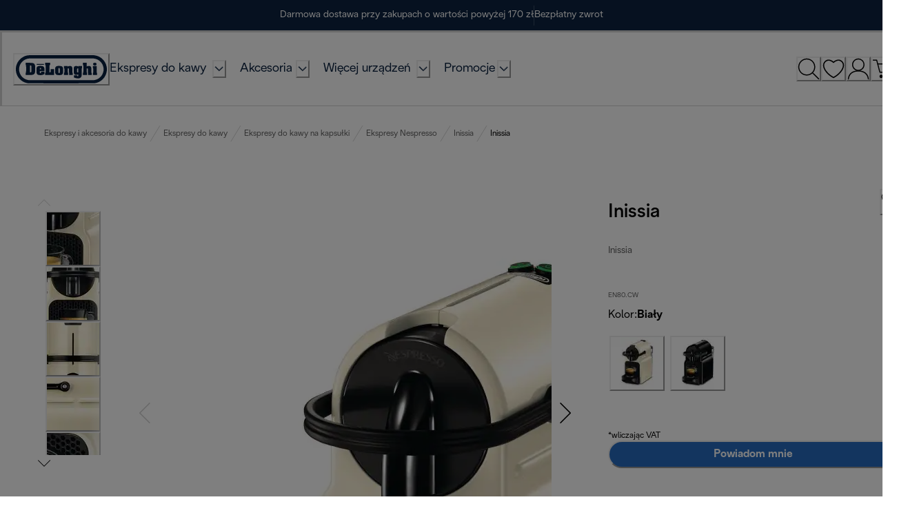

--- FILE ---
content_type: application/javascript; charset=utf8
request_url: https://www.delonghi.com/mobify/bundle/935/main-1fa9de6a.js
body_size: 68942
content:
"use strict";(self.__LOADABLE_LOADED_CHUNKS__=self.__LOADABLE_LOADED_CHUNKS__||[]).push([[5400],{27715:(e,t,r)=>{r.d(t,{A:()=>d});var n=r(77810),a=r(75826),o=r.n(a),l=r(14824),i=(r(14893),r(80240)),s=(r(47701),r(68916));const c=(0,n.createContext)(),u=({children:e})=>{let t;switch((0,s.QP)().theme.key){case"kenwood":t=i.N_;break;case"braun":t=i.UR;break;case"nutribullet":t=i.Od;break;default:t=i.ie}return delete t.components.Input.baseStyle.field.fontSize,n.createElement(c.Provider,{value:t},n.createElement(l.s,{theme:t},e))},d=u;u.propTypes={children:o().node.isRequired},o().object.isRequired},40586:(e,t,r)=>{r.d(t,{I:()=>d,S:()=>m});var n=r(68175),a=r(77810),o=r(75826),l=r.n(o),i=r(17015);function s(e,t){var r=Object.keys(e);if(Object.getOwnPropertySymbols){var n=Object.getOwnPropertySymbols(e);t&&(n=n.filter((function(t){return Object.getOwnPropertyDescriptor(e,t).enumerable}))),r.push.apply(r,n)}return r}function c(e){for(var t=1;t<arguments.length;t++){var r=null!=arguments[t]?arguments[t]:{};t%2?s(Object(r),!0).forEach((function(t){(0,n.A)(e,t,r[t])})):Object.getOwnPropertyDescriptors?Object.defineProperties(e,Object.getOwnPropertyDescriptors(r)):s(Object(r)).forEach((function(t){Object.defineProperty(e,t,Object.getOwnPropertyDescriptor(r,t))}))}return e}const u=(0,a.createContext)(null),d=({children:e})=>{const[t,r]=(0,a.useState)(!1),[n,o]=(0,a.useState)(!1),[l,s]=(0,a.useState)({}),d=(0,a.useRef)(null);return a.createElement(u.Provider,{value:{isOpen:t,isNotifyMe:n,openModal:(e=!1,t=i.lQ)=>{o(e),d.current=t,r(!0)},closeModal:()=>r(!1),toggleNotifyProduct:e=>{s((t=>c(c({},t),{},{[e]:!t[e]})))},isProductNotified:e=>!!l[e],callback:d.current}},e)};d.propTypes={children:l().node.isRequired};const m=()=>(0,a.useContext)(u)},90503:(e,t,r)=>{r.d(t,{Ay:()=>B,ve:()=>F});var n=r(28407),a=r(68175),o=r(77810),l=r(75826),i=r.n(l),s=r(6169),c=r(4026),u=r(68066),d=r(4964),m=r(34698);const p="dw_dnt",v="dwsid",g=(0,m.isOriginTrusted)((0,m.getParentOrigin)()),y={access_token:{storageType:"local",key:"access_token"},customer_id:{storageType:"local",key:"customer_id"},usid:{storageType:"cookie",key:"usid"},enc_user_id:{storageType:"local",key:"enc_user_id"},expires_in:{storageType:"local",key:"expires_in"},id_token:{storageType:"local",key:"id_token"},idp_access_token:{storageType:"local",key:"idp_access_token"},token_type:{storageType:"local",key:"token_type"},refresh_token_guest:{storageType:"cookie",key:g?"cc-nx-g-iframe":"cc-nx-g",callback:e=>{e.delete(g?"cc-nx-iframe":"cc-nx")}},refresh_token_registered:{storageType:"cookie",key:g?"cc-nx-iframe":"cc-nx",callback:e=>{e.delete(g?"cc-nx-g-iframe":"cc-nx-g")}},refresh_token_expires_in:{storageType:"local",key:"refresh_token_expires_in"},customer_type:{storageType:"local",key:"customer_type"},access_token_sfra:{storageType:"cookie",key:"cc-at"},[p]:{storageType:"cookie",key:p},dwsid:{storageType:"cookie",key:v}};var f=r(63363),b=r(97361),h=r(90031),E=r(84319),_=r(19034),A=r(8884),O=r(7711),C=r(60309),w=r(64965),S=r(68644),I=r(71954),P=r(10189),k=r(22556),M=r(64194),T=r(35714),D=r(27612),R=r(34494),x=r(60597);function j(e,t){var r=Object.keys(e);if(Object.getOwnPropertySymbols){var n=Object.getOwnPropertySymbols(e);t&&(n=n.filter((function(t){return Object.getOwnPropertyDescriptor(e,t).enumerable}))),r.push.apply(r,n)}return r}function L(e){for(var t=1;t<arguments.length;t++){var r=null!=arguments[t]?arguments[t]:{};t%2?j(Object(r),!0).forEach((function(t){(0,a.A)(e,t,r[t])})):Object.getOwnPropertyDescriptors?Object.defineProperties(e,Object.getOwnPropertyDescriptors(r)):j(Object(r)).forEach((function(t){Object.defineProperty(e,t,Object.getOwnPropertyDescriptor(r,t))}))}return e}const N=o.createContext(),$=({children:e})=>{var t,r;const[a,l]=(0,o.useState)(null),[i,p]=(0,o.useState)(!1),{handleTokenResponse:g}=(()=>{const{site:e}=(0,u.A)(),t={keySuffix:e.id},r={keySuffix:e.id,sharedContext:!0},n=(0,m.onClient)()?{cookie:new d.CookieStorage(t),local:new d.LocalStorage(t),memory:new d.MemoryStorage(t)}:{cookie:new d.MemoryStorage(r),local:new d.MemoryStorage(r),memory:new d.MemoryStorage(r)},a=(e,t,r)=>{var a,o;const{key:l,storageType:i}=y[e],s=n[i];null==s||s.set(l,t,r),null===(a=(o=y[e]).callback)||void 0===a||a.call(o,s)};return{handleTokenResponse:e=>{a("access_token",e.access_token),a("customer_id",e.customer_id),a("enc_user_id",e.enc_user_id),a("expires_in",`${e.expires_in}`),a("id_token",e.id_token),a("idp_access_token",e.idp_access_token),a("token_type",e.token_type),a("usid",e.usid),a("customer_type","registered");const t=7776e3,r=new Date(Date.now()+7776e6);a("refresh_token_expires_in",t.toString()),a("refresh_token_registered",e.refresh_token,{expires:r}),(()=>{const{key:e,storageType:t}=y[v],r=n[t];null==r||r.delete(e)})()}}})(),{locale:j,site:$}=(0,u.A)(),B=(0,_.s)(),{usid:F}=(0,h.useUsid)(),z=(0,b.$)(),{isFetched:U}=(0,E.X)(),{addItemToNewOrExistingBasket:q}=(0,h.useShopperBasketsMutationHelper)(),{mutateAsync:G}=(0,h.useShopperCustomersMutation)("createCustomerProductListItem"),{data:H}=(0,I.T)(),{data:Q}=(0,C.J)(),V=(0,w.useLocation)(),{isRegistrationConfirmation:K}=(0,S.A)().currentPage(V.pathname),W=(0,D.A)(),{getAccountInfo:Y}=W,J=null===(t=(0,c.getConfig)())||void 0===t||null===(r=t.customParams)||void 0===r?void 0:r.gigyaApiKey,Z=(0,o.useMemo)((()=>{const e=(0,P.U)();return null!=e&&e[j.alias]?null==e?void 0:e[j.alias]:B}),[j.alias]),X=J?`https://cdns.eu1.gigya.com/JS/gigya.js?apikey=${J}&lang=${Z}`:null,[ee,te]=(0,s.A)(X),re=(0,o.useRef)(!1),[ne,ae]=(0,o.useState)(!1),oe=(0,O.A)(),le=(0,h.useAuthHelper)(h.AuthHelpers.Logout);(0,o.useEffect)((()=>{if(U&&ne){const r=localStorage.getItem("guestBasket");if(null!==r&&"undefined"!==r){var e;const n=JSON.parse(r);if((null==n||null===(e=n.productItems)||void 0===e?void 0:e.length)>0)try{var t;const e=null==n||null===(t=n.productItems)||void 0===t?void 0:t.map((e=>L(L({productId:e.productId,price:e.price,quantity:e.quantity,c_MaterialGroup:null==e?void 0:e.c_MaterialGroup,c_categoryName:null==e?void 0:e.c_categoryName,c_subModelIdentifier:null==e?void 0:e.c_subModelIdentifier,c_defaultCategoryName:null==e?void 0:e.c_c_defaultCategoryName,c_defaultName:null==e?void 0:e.c_defaultName,c_prdhaCategory:null==e?void 0:e.c_prdhaCategory,c_cost:null==e?void 0:e.c_cost,c_officinaConfigurationData:null==e?void 0:e.c_officinaConfigurationData,c_officinaConfigurationId:null==e?void 0:e.c_officinaConfigurationId,c_officinaConfigurationImage:null==e?void 0:e.c_officinaConfigurationImage},"true"===(null==e?void 0:e.c_isSubscription)&&{c_productSetID:null==e?void 0:e.c_productSetID,c_isSubscription:!0,c_isSubscriptionRequest:!0,optionItems:[{optionId:"isSubscription",optionValueId:"isSubscription"}]}),1==!(null==e||!e.c_isBundle)&&{c_UUIDBundle:null==e?void 0:e.c_UUIDBundle,c_isBundle:!0,c_productSetID:null==e?void 0:e.c_productSetID,c_isBundleRequest:!0})));q(e)}catch(e){console.error("error",e)}}localStorage.removeItem("guestBasket"),window.location.pathname.includes("/checkout")&&oe("/checkout")}}),[U]),(0,o.useEffect)((()=>{if(H&&ne){const e=localStorage.getItem("guestWishList");if(null!==e&&"undefined"!==e){const t=JSON.parse(e),r=(null==t?void 0:t.customerProductListItems)||[],a=e=>{var t;return null==H||null===(t=H.customerProductListItems)||void 0===t?void 0:t.some((t=>t.productId===e))};r.filter((e=>!a(e.productId))).forEach(function(){var e=(0,n.A)((function*(e){try{const t={productId:e.productId,quantity:e.quantity,priority:e.priority,type:e.type,public:!0},r={customerId:null==Q?void 0:Q.customerId,listId:null==H?void 0:H.id};yield G({parameters:r,body:t}),localStorage.removeItem("guestWishList")}catch(e){console.error("Error adding item to wishlist:",e)}}));return function(t){return e.apply(this,arguments)}}())}}}),[H]),(0,o.useEffect)((()=>{te&&p(!0)}),[te]),(0,o.useEffect)((()=>{window.DLG=window.DLG||{},window.DLG.gigya={brand:A.UK}}),[]),(0,o.useEffect)((()=>{ee||te||!window.gigya||l(window.gigya)}),[ee,te]);const[ie,se]=(0,o.useState)("");(0,o.useEffect)((()=>{ie&&setTimeout((()=>{se("")}),5e3)}),[ie]);const ce=function(){var e=(0,n.A)((function*(){a&&a.accounts&&a.accounts.logout(),yield le.mutateAsync();const e=origin+(0,k.a)("/logout");yield fetch(`${e}`).then((()=>{se("An error occurred. Please try to login again.")}))}));return function(){return e.apply(this,arguments)}}();return(0,o.useEffect)((()=>{var e;a&&(re.current||a.accounts.addEventHandlers({onLogin:(e=(0,n.A)((function*(e){var t;const r=yield Y(null==e?void 0:e.UID,null),n=window.gigya.thisScript.lang.originalLang,o=window.gigya.thisScript.globalConf.countryCodeMapping[n],l=window.gigya.thisScript.globalConf.consentMapping[o];if(null==r||!r.preferences||0===Object.keys(r.preferences).length||l&&!(l in r.preferences))return R.A.showCompleteRegistration({gigyaObject:a,event:e,gigyaLocale:Z,GigyaRegisterController:R.A,GigyaBasicFormController:x.A}),!1;const i=localStorage.getItem("guestCustomerId");re.current=!0;const s=new Headers;s.append("Content-Type","application/json");const c=JSON.stringify(L(L({loginId:e.UID,idpOrigin:"gigya-login",customerInfo:e,localeId:j.id},F&&{usid:F}),{},{guestCustomerId:i,siteId:$.id}));if(!e.UID)return void(yield ce());const u={method:"POST",headers:s,body:c,redirect:"follow"},d=yield fetch(`${z}${f.AH}/get-trusted-system-access-token`,u),m=yield null==d?void 0:d.json();if(m.error||!m.access_token)return yield ce(),void console.error("Error retrieving TSOB token",m.error);if(g(m),ae(!0),"true"===localStorage.getItem("preventGigyaDefaultRedirect"))return void localStorage.removeItem("preventGigyaDefaultRedirect");const p=localStorage.getItem("loginRedirect");if(p)return localStorage.removeItem("loginRedirect"),void(window.location.href=p);if(K)return;const v=window.location.pathname.includes("/checkout");null!=V&&null!==(t=V.state)&&void 0!==t&&t.directedFrom?oe(V.state.directedFrom):v||oe("/account")})),function(t){return e.apply(this,arguments)})}))}),[a]),o.createElement(N.Provider,{value:{gigyaObject:a,isError:i,gigyaLocale:Z}},ie&&o.createElement(M.z,null,o.createElement(T.A,{position:"fixed",top:{base:"120px",lg:"180px"},right:{base:"27px",lg:"100px"},zIndex:"9999",maxWidth:"400px",message:ie,variant:"removeFeedbackWishlist",status:"error",backgroundColor:"background.danger",enableIcon:!1})),e)},B=$;$.propTypes={children:i().node.isRequired};const F=()=>{const e=(0,o.useContext)(N);if(!e)throw new Error("useGigya must be used within a GigyaProvider");return e}},96233:(e,t,r)=>{r.d(t,{uK:()=>y,cE:()=>f});var n=r(77810),a=r(75826),o=r.n(a),l=r(28407),i=r(90031),s=r(29188),c=r(97361),u=r(22556),d=r(68066),m=r(21147),p=r.n(m);const v=()=>{const{getTokenWhenReady:e}=(0,i.useAccessToken)(),{locale:t}=(0,d.A)(),r=(0,c.$)();function n(){return(n=(0,l.A)((function*(){try{const t=yield e(),n=r+(0,u.a)("/global-custom-preferences-list"),a={headers:{authorization:`Bearer ${t}`,"Content-Type":"application/json"},method:"GET",credentials:"same-origin"},o=yield p()(`${n}`,a);return yield o.json()}catch(e){console.error("Error fetching custom preferences list:",e)}}))).apply(this,arguments)}return(0,s.I)(["getGlobalCustomPreferencesList",t.id],(()=>function(){return n.apply(this,arguments)}()))},g=(0,n.createContext)(),y=({children:e})=>{const{data:t}=v();return n.createElement(g.Provider,{value:(null==t?void 0:t.data)||[]},e)};y.propTypes={children:o().node.isRequired};const f=()=>{const e=(0,n.useContext)(g);if(!e)throw new Error("useGlobalCustomPreferences must be used within a GlobalCustomPreferencesProvider");return e}},28958:(e,t,r)=>{r.d(t,{k:()=>h});var n=r(77810),a=r(75826),o=r.n(a),l=r(28467),i=r(68066),s=r(68175),c=r(4026);function u(e,t){var r=Object.keys(e);if(Object.getOwnPropertySymbols){var n=Object.getOwnPropertySymbols(e);t&&(n=n.filter((function(t){return Object.getOwnPropertyDescriptor(e,t).enumerable}))),r.push.apply(r,n)}return r}function d(e){for(var t=1;t<arguments.length;t++){var r=null!=arguments[t]?arguments[t]:{};t%2?u(Object(r),!0).forEach((function(t){(0,s.A)(e,t,r[t])})):Object.getOwnPropertyDescriptors?Object.defineProperties(e,Object.getOwnPropertyDescriptors(r)):u(Object(r)).forEach((function(t){Object.defineProperty(e,t,Object.getOwnPropertyDescriptor(r,t))}))}return e}let m=null;const p=e=>m||(m=new Promise(((t,r)=>{if((e=>Boolean(document.querySelector(`script[src*="reevoo.com/loader/${e}"]`)))(e))return void t();const n=document.createElement("script");n.src=`https://widgets.reevoo.com/loader/${e}.js`,n.id="reevoo-loader",n.type="text/javascript",n.defer=!0,n.onload=t,n.onerror=e=>{console.error("Failed to load Reevoo script:",e),r(new Error("Failed to load Reevoo script."))},document.head.appendChild(n)})),m),v=(e,t)=>{const r=(0,n.useRef)(!1);return(0,n.useEffect)((()=>{e&&"feefo"===t&&(r.current||(p(e).catch(console.error),r.current=!0))}),[e]),{loadReevooScript:p}};v.propTypes={localizedReevooKey:o().string.isRequired,provider:o().string.isRequired};var g=r(78811);let y=null;const f=(e,t,r,n)=>y||(y=new Promise(((a,o)=>{if(((e,t)=>Boolean(document.querySelector(`script[src*="${e}/${t}"]`)))(e,t))return void a();const l=document.createElement("script");l.src=((e,t,r,n)=>`https://apps.bazaarvoice.com/deployments/${e}/${t}/${r}/${n}/bv.js`)(e,t,r,n),l.async=!0,l.onload=a,l.onerror=()=>o(new Error("Failed to load Bazaarvoice script.")),document.head.appendChild(l)})),y),b=(e,t,r,a,o)=>{const l=(0,n.useRef)(!1);return(0,n.useEffect)((()=>{"bazaarvoice"===a&&(l.current||(f(e,t,r,o).catch(console.error),l.current=!0))}),[e,t,r,o]),(0,n.useMemo)((()=>({loadBazaarvoice:()=>f(e,t,r,o)})),[e,t,r,o])};b.propTypes={clientName:o().string.isRequired,siteId:o().string.isRequired,environment:o().string.isRequired,locale:o().string.isRequired,provider:o().string.isRequired};const h=({children:e})=>(((e,t)=>{const{locale:r}=(0,i.A)(),n=r.id.split("-")[1],a=r.id.split("-")[0],{environment:o,provider:l,client_name:s,site_id:u}=((e,t,r)=>{var n;const{customParams:a}=(0,c.getConfig)(),o=null==a?void 0:a.isProduction;let l={};return t&&t.enabled?l=t:r&&r.enabled&&(l=r),l?"feefo"===(null===(n=l)||void 0===n?void 0:n.provider)?l:d(d({},l),{},{environment:o?"production":"staging"}):null})(r.id,e,t),m=null==t?void 0:t.trkref;(0,g.kl)(),b(s,u,o,l,`${a}_${n}`),v(m,l)})((0,l.mE)("bazaarVoiceConfigJson")||{},(0,l.mE)("feefoConfiguration")||{}),n.createElement(n.Fragment,null,e));h.propTypes={children:o().node}},16435:(e,t,r)=>{r.d(t,{hk:()=>y,fg:()=>f});var n=r(77810),a=r(75826),o=r.n(a),l=r(28407),i=r(90031),s=r(29188),c=r(97361),u=r(22556),d=r(68066),m=r(21147),p=r.n(m);const v=()=>{const{getTokenWhenReady:e}=(0,i.useAccessToken)(),{site:t,locale:r}=(0,d.A)(),n=(0,c.$)();function a(){return(a=(0,l.A)((function*(){try{const r=yield e(),a=n+(0,u.a)("/site-custom-preferences-list?siteId="+t.id),o={headers:{authorization:`Bearer ${r}`,"Content-Type":"application/json"},method:"GET",credentials:"same-origin"},l=yield p()(`${a}`,o);return yield l.json()}catch(e){console.error("Error fetching custom preferences list:",e)}}))).apply(this,arguments)}return(0,s.I)(["getCustomPreferencesList",r.id],(()=>function(){return a.apply(this,arguments)}()))},g=(0,n.createContext)(),y=({children:e})=>{const{data:t}=v();return n.createElement(g.Provider,{value:(null==t?void 0:t.data)||[]},e)};y.propTypes={children:o().node.isRequired};const f=()=>{const e=(0,n.useContext)(g);if(!e)throw new Error("useCustomPreferences must be used within a CustomPreferencesProvider");return e}},68916:(e,t,r)=>{r.d(t,{NP:()=>c,QP:()=>u});var n=r(77810),a=r(75826),o=r.n(a),l=r(8884),i=r(77214);const s=(0,n.createContext)(),c=({children:e})=>{const t=l.pT,[r]=(0,n.useState)(t);return n.createElement(s.Provider,{value:{theme:r,toggleTheme:()=>i.lQ}},e)};c.propTypes={children:o().node.isRequired};const u=()=>{const e=n.useContext(s);if(!e)throw new Error("useTheme must be used within a ThemeProvider");return e}},24602:(e,t,r)=>{r.d(t,{f:()=>i,x:()=>s});var n=r(77810),a=r(75826),o=r.n(a);const l=(0,n.createContext)(null),i=({children:e})=>{const t=(0,n.useRef)(null),r=(0,n.useRef)(!1);return n.createElement(l.Provider,{value:{icon:t,created:r,setCreated:e=>r.current=e}},e)},s=()=>{const e=(0,n.useContext)(l);if(!e)throw new Error("useWishlistUtilities must be used within a WishlistUtilitiesProvider");return e};i.propTypes={children:o().node.isRequired}},7133:(e,t,r)=>{r.d(t,{A:()=>a,q:()=>n});const n=(0,r(77810).createContext)(),a=n.Provider},15541:(e,t,r)=>{r.d(t,{A:()=>a});var n=r(28407);const a=class{constructor(e={}){var t=this;this._config=e,this._isReady=!1,this.initialize=()=>this._isReady=!0,this._canAddLayer=(0,n.A)((function*(){return new Promise(((e,t)=>{"undefined"!=typeof window&&window.dataLayer&&e(!0),t(!1)}))})),this._pushLayer=e=>(window.dataLayer.push(e),e),this.addLayer=function(){var e=(0,n.A)((function*(e){return(yield t._canAddLayer())&&t._pushLayer(e)}));return function(t){return e.apply(this,arguments)}}()}}},13334:(e,t,r)=>{r.d(t,{m:()=>a});var n=r(77810);const a=()=>{(0,n.useEffect)((()=>{if("undefined"==typeof window)return;if(/^localhost$/i.test(window.location.hostname)||document.querySelector('script[src="//cdn.evgnet.com/beacon/delonghi/delonghi_prod/scripts/evergage.min.js"]'))return;const e=document.createElement("script");e.type="text/javascript",e.src="//cdn.evgnet.com/beacon/delonghi/delonghi_prod/scripts/evergage.min.js",e.async=!0,document.body.appendChild(e),window.evergageBeaconLoaded=!0}),[])}},73619:(e,t,r)=>{r.d(t,{y:()=>i});var n=r(28407),a=r(25348),o=r(29188),l=r(68066);const i=()=>{const{site:e,locale:t}=(0,l.A)(),r=(0,a.A)(),i=(null==t?void 0:t.id.replace("-","_"))||"en",{data:s}=(0,o.I)(["categoriesData",null==t?void 0:t.alias],(0,n.A)((function*(){let t="categoriesMenuData_"+(i||"en");-1==(null==e?void 0:e.id.indexOf("delonghi"))&&(t+="_"+e.id);const n=yield r.getCustomObject("categoriesMenuData",t);if(null!=n&&n.c_categoriesData){const e=JSON.parse(null==n?void 0:n.c_categoriesData);return Object.keys(e).forEach((t=>{e[t].name&&(e[t].displayName=e[t].name,delete e[t].name)})),e}return null})),{staleTime:1/0});return s}},88134:(e,t,r)=>{r.d(t,{D:()=>u});var n=r(28407),a=r(29188),o=r(3422),l=r(60900),i=r(68066),s=r(8884);let c="";"kenwood"!==s.UK&&"braun"!==s.UK||(c=`${s.UK}_`);const u=()=>{const{stack:e}=(0,o.r)(),{locale:t}=(0,i.A)(),r=function(){var r=(0,n.A)((function*(){const r=yield(0,l.XJ)({stack:e,contentTypeUid:`${c}country_selector`,locale:t.alias,brand:s.Sk});return r?(null==r?void 0:r[0])??null:null}));return function(){return r.apply(this,arguments)}}();return(0,a.I)(["country_selector"],(()=>r()))}},22417:(e,t,r)=>{r.d(t,{j:()=>u});var n=r(28407),a=r(29188),o=r(3422),l=r(60900),i=r(68066),s=r(8884);let c="";"kenwood"!==s.UK&&"braun"!==s.UK||(c=`${s.UK}_`);const u=()=>{const{stack:e}=(0,o.r)(),{locale:t}=(0,i.A)(),r=function(){var r=(0,n.A)((function*(){return(yield(0,l.XJ)({stack:e,contentTypeUid:`${c}footer`,referenceFieldPath:["footer_content.footer_reference_components"],locale:t.alias}))[0]}));return function(){return r.apply(this,arguments)}}();return(0,a.I)(["contentstackGetFooterByContentType","footer"],(()=>r()))}},10587:(e,t,r)=>{r.d(t,{O:()=>c});var n=r(28407),a=r(29188),o=r(3422),l=r(60900),i=r(68066),s=r(8884);const c=(e="")=>{const{stack:t}=(0,o.r)(),{locale:r}=(0,i.A)(),c=function(){var a=(0,n.A)((function*(){const n=yield(0,l.XJ)({stack:t,contentTypeUid:`${e}mainmenu`,locale:r.alias,brand:s.Sk});return(null==n?void 0:n[0])??null}));return function(){return a.apply(this,arguments)}}();return(0,a.I)(["mainmenu",e],(()=>c()))}},20877:(e,t,r)=>{r.d(t,{H:()=>y,W:()=>p});var n=r(68175),a=r(28407),o=r(77810),l=r(7133),i=r(8884),s=r(68066),c=r(60309),u=r(55981);function d(e,t){var r=Object.keys(e);if(Object.getOwnPropertySymbols){var n=Object.getOwnPropertySymbols(e);t&&(n=n.filter((function(t){return Object.getOwnPropertyDescriptor(e,t).enumerable}))),r.push.apply(r,n)}return r}function m(e){for(var t=1;t<arguments.length;t++){var r=null!=arguments[t]?arguments[t]:{};t%2?d(Object(r),!0).forEach((function(t){(0,n.A)(e,t,r[t])})):Object.getOwnPropertyDescriptors?Object.defineProperties(e,Object.getOwnPropertyDescriptors(r)):d(Object(r)).forEach((function(t){Object.defineProperty(e,t,Object.getOwnPropertyDescriptor(r,t))}))}return e}const p=()=>{const e=(0,o.useContext)(l.q),t=e._config,r=t.id,{locale:n}=(0,s.A)(),{data:u}=(0,c.J)(),d="startPageview",p=function(){var t=(0,a.A)((function*(t,n){r&&(window.dataLayer=window.dataLayer||[],yield e.addLayer(n?n(m({},t)):t))}));return function(e,r){return t.apply(this,arguments)}}(),v=function(){var t=(0,a.A)((function*(t,n){if(r){var a,o;const r=n?yield n(m({},t)):t;if(window.dataLayer=window.dataLayer||[],(null===(a=window.dataLayer)||void 0===a||null===(o=a[0])||void 0===o?void 0:o.event)===d)window.dataLayer[0]=r;else{yield e.addLayer(n?n(m({},t)):t);const r=window.dataLayer.findIndex((e=>e.event===d));if(r>-1){const[e]=window.dataLayer.splice(r,1);window.dataLayer.unshift(e)}}return window._dataMCP=r,r}}));return function(e,r){return t.apply(this,arguments)}}();return(0,o.useMemo)((()=>m(m({},t),{},{addLayer:p.bind(void 0,{locale:n,isGuest:u.isGuest,customerId:u.customerId,isRegistered:u.isRegistered,brand:i.Lg}),addLayerAtPositionZero:v.bind(void 0,{locale:n,isGuest:u.isGuest,customerId:u.customerId,isRegistered:u.isRegistered,brand:i.Lg}),gtma:e,id:r,positionZeroEventName:d})),[u])},v=parseInt(u.f.md),g=parseInt(u.f.lg),y=e=>e<v?"m":e<g?"t":"d"},78811:(e,t,r)=>{r.d(t,{DR:()=>i,kl:()=>s});var n=r(60309),a=r(77810),o=r(64965),l=r(68644);const i={delonghi:"510004302",nutribullet:"510003509",kenwood:"510001062",braun:"510001276"}[r(8884).UK]||"510004302",s=()=>{const e=(0,o.useLocation)(),{data:t,isLoading:r}=(0,n.J)(),{isCart:s,isCheckout:c,isCheckoutConfirmation:u}=(0,l.A)().currentPage(e.pathname),d=s||c||u;return(0,a.useEffect)((()=>{if(!document.querySelector("#mc-collect-script")){const e=document.createElement("script");e.id="mc-collect-script",e.src=`https://${i}.collect.igodigital.com/collect.js`,e.async=!0,document.head.appendChild(e)}}),[]),(0,a.useEffect)((()=>{window._etmc&&(window._etmc.push(["setOrgId",i]),!d&&window._etmc.push(["trackPageView"]),t&&null!=t&&t.email?window._etmc.push(["setUserInfo",{email:null==t?void 0:t.email}]):delete window._etmc.user_info)}),[e.pathname,r]),null}},63895:(e,t,r)=>{r.d(t,{A:()=>o});var n=r(77810),a=r(8884);const o=()=>{const e=e=>{const t=document.createElement("script");t.src=`https://consent.trustarc.com/notice?domain=${a.zV}&c=teconsent&gtm=1&js=nj&text=true&noticeType=bb&language=${e}`,t.async=!0,document.head.appendChild(t)},t=()=>{var e;(e=document.querySelector("footer ul[role=list] #teconsent"))&&setTimeout((function(){var t=e.closest("ul"),r=document.createElement("li");r.appendChild(e);for(var n,a=!1,o=999,l=999,i=t.getElementsByTagName("li"),s=0;s<i.length;s++)n=i[s],a||(n.innerHTML.indexOf("Cookie")>-1?(a=!0,l=s+1):n.innerHTML.indexOf("Privacy")>-1&&(a=!0,o=s+1));a?l<999?i[l+1].insertAdjacentElement("beforebegin",r):i[o+1].insertAdjacentElement("beforebegin",r):i[i.length-1].insertAdjacentElement("beforebegin",r)}),1e3)},r=()=>{var e={},t=setInterval((function(){if(window.PrivacyManagerAPI){clearInterval(t);var e=window.PrivacyManagerAPI.callApi("getGDPRConsentDecision",window.location.host);n(e&&e.consentDecision),window.addEventListener("message",r)}}),50);function r(e){if(["https://consent.trustarc.com","https://cdns.eu1.gigya.com",window.location.origin].includes(e.origin))try{var t=JSON.parse(e.data);(t.PrivacyManagerAPI&&"getConsentDecision"===t.PrivacyManagerAPI.action||t.source&&"preference_manager"===t.source)&&n(window.PrivacyManagerAPI.callApi("getGDPRConsentDecision",window.location.host).consentDecision)}catch(e){}else console.warn("Message received from untrusted origin:",e.origin)}function n(t){t&&(t.forEach((function(t){e[t]||(window.dataLayer=window.dataLayer||[],window.dataLayer.push({event:"GDPR Pref Allows "+t}),e[t]=!0)})),0!==t[0]&&document.querySelectorAll("#consent_blackbar").forEach((e=>e.style.display="none")))}};return(0,n.useMemo)((()=>({setupTrustarcScript:e,showTrustarcOverlay:t,listenTrustarcCMAPi:r})),[])}},20922:(e,t,r)=>{r.d(t,{$x:()=>m,D3:()=>c,I1:()=>d,Yk:()=>s,bQ:()=>u,br:()=>l,gv:()=>p,pc:()=>i});var n=r(68175);function a(e,t){var r=Object.keys(e);if(Object.getOwnPropertySymbols){var n=Object.getOwnPropertySymbols(e);t&&(n=n.filter((function(t){return Object.getOwnPropertyDescriptor(e,t).enumerable}))),r.push.apply(r,n)}return r}function o(e){for(var t=1;t<arguments.length;t++){var r=null!=arguments[t]?arguments[t]:{};t%2?a(Object(r),!0).forEach((function(t){(0,n.A)(e,t,r[t])})):Object.getOwnPropertyDescriptors?Object.defineProperties(e,Object.getOwnPropertyDescriptors(r)):a(Object(r)).forEach((function(t){Object.defineProperty(e,t,Object.getOwnPropertyDescriptor(r,t))}))}return e}const l=e=>{const{isCategory:t,isCheckout:r,isCheckoutConfirmation:n,isCart:a,isProductDetail:o,isPsp:l,isSearchPage:i,isContactUs:s,isFaq:c,isHomePage:u,isAuthorizedServiceCenter:d,isLogin:m,isRegistration:p,isAccount:v}=e;return t?{page_category:"category",page_subcategory:"micro"}:o?{page_category:"detail",page_subcategory:""}:l?{page_category:"category",page_subcategory:"macro"}:n?{page_category:"checkout",page_subcategory:"purchase"}:a?{page_category:"checkout",page_subcategory:"cart"}:r?{page_category:"checkout",page_subcategory:"checkout"}:i?{page_category:"search",page_subcategory:""}:s?{page_category:"customer_service",page_subcategory:"other"}:c?{page_category:"customer_service",page_subcategory:"faq"}:u?{page_category:"home",page_subcategory:""}:d?{page_category:"service_locator",page_subcategory:""}:m?{page_category:"reserved_area",page_subcategory:"login_form"}:p?{page_category:"reserved_area",page_subcategory:"registration_form"}:v?{page_category:"reserved_area",page_subcategory:"reserved"}:{page_category:"",page_subcategory:""}},i=()=>{var e;const t=null===(e=document)||void 0===e?void 0:e.querySelector("[data-status-code]");return t?null==t?void 0:t.getAttribute("data-status-code"):200},s=e=>({event:e.event||"virtualPageview",virtualUrl:e.virtualUrl||"",userId:(null==e?void 0:e.c_gigyaId)||"",emailMD5:e.emailMD5||"",emailSHA256:e.emailSHA256||"",email:e.email||"",name:e.name||"",surname:e.surname||"",device:e.device||"",eCommerceSite:e.eCommerceSite||!0,pageCountry:e.pageCountry||"gb",pageLanguage:e.pageLanguage||"en",pageCategory:e.pageCategory||"",pageSubCategory:e.pageSubCategory||"",statusCode:e.statusCode||200}),c=e=>({event:e.event||"virtualPageview",virtualUrl:e.virtualUrl||"",device:e.device||"",eCommerceSite:e.eCommerceSite||!0,pageCountry:e.pageCountry||"gb",pageLanguage:e.pageLanguage||"en",pageCategory:e.pageCategory||"",pageSubCategory:e.pageSubCategory||"",statusCode:e.statusCode||200}),u=e=>o(o(o(o(o(o({event:e.event||null,eventCategory:e.eventCategory||null,eventAction:e.eventAction||null,eventLabel:e.eventLabel||null},e.method&&{method:e.method}),void 0!==e.resultsAmount&&null!==e.resultsAmount&&{resultsAmount:e.resultsAmount}),e.eventDetail&&{eventDetail:e.eventDetail}),e.userId&&{userId:e.userId}),e.email&&{email:e.email}),e.emailSHA256&&{emailSHA256:e.emailSHA256}),d=e=>({event:e.event||null,ecommerce:o(o(o(o(o(o({},e.item_list_name&&{item_list_name:e.item_list_name}),e.currency&&{currency:e.currency}),e.bundle&&{bundle:e.bundle}),e.bundle_id&&{bundle_id:e.bundle_id}),e.value&&{value:e.value}),{},{items:e.items||null})}),m=()=>({ecommerce:null}),p=e=>({event:e.event||null})},74908:(e,t,r)=>{r.d(t,{Ay:()=>w,D7:()=>_,HI:()=>g,MS:()=>A,UE:()=>C,hV:()=>v});var n=r(68175),a=r(4026),o=r(55939),l=r(36287),i=r(46946),s=r(62241),c=r(77214),u=r(55981),d=r(77810);function m(e,t){var r=Object.keys(e);if(Object.getOwnPropertySymbols){var n=Object.getOwnPropertySymbols(e);t&&(n=n.filter((function(t){return Object.getOwnPropertyDescriptor(e,t).enumerable}))),r.push.apply(r,n)}return r}function p(e){for(var t=1;t<arguments.length;t++){var r=null!=arguments[t]?arguments[t]:{};t%2?m(Object(r),!0).forEach((function(t){(0,n.A)(e,t,r[t])})):Object.getOwnPropertyDescriptors?Object.defineProperties(e,Object.getOwnPropertyDescriptors(r)):m(Object(r)).forEach((function(t){Object.defineProperty(e,t,Object.getOwnPropertyDescriptor(r,t))}))}return e}const v=()=>{var e,t;const{customParams:r}=(0,a.getConfig)();return`${null==r||null===(e=r.dam)||void 0===e?void 0:e.protocol}://${null==r||null===(t=r.dam)||void 0===t?void 0:t.domain}`},g=()=>{var e,t;const{customParams:r}=(0,a.getConfig)();return`${null==r||null===(e=r.dam)||void 0===e?void 0:e.protocol}://${null==r||null===(t=r.dam)||void 0===t?void 0:t.products}`},y=e=>{const[t,r]=e.split("x").map(Number);return isNaN(t)||isNaN(r)||0===r?null:(t/r).toFixed(3)},f=[{key:"mobile"},{key:"tablet_768"},{key:"tablet_1024"},{key:"desktop"}].map((e=>e.key)),b=(e,t)=>{for(const r of e)if(f.includes(r))return Number(t[r]);return null},h=e=>{const t={},r=b(["mobile","tablet_768","tablet_1024","desktop"],e),n=b(["tablet_768","tablet_1024","desktop"],e),a=b(["tablet_1024","desktop"],e),o=b(["desktop"],e);return r&&(t.base=r),n&&(t.md=n),a&&(t.lg=a),o&&(t.xl=o),t},E=e=>{var t,r;return e&&e.rendition&&(null===(t=e.dam_image)||void 0===t||null===(r=t[0])||void 0===r?void 0:r.id)},_=e=>{if(!e)return{};const t=["desktop","tablet_1024","tablet_768","mobile"].map((t=>e[t])).find(E);if(!t)return e;const r=t.dam_image,n={};return["mobile","tablet_768","tablet_1024","desktop"].forEach((t=>{const a=e[t];if(!a)return;const o=a.rendition,l=E(a)?a.dam_image:r;n[t]={rendition:o,dam_image:l}})),n},A=e=>{if(!e)return{};const t={};return O.forEach((({key:r})=>{var n;const a=null==e||null===(n=e[r])||void 0===n?void 0:n.rendition;a&&(t[r]=y(a))})),h(t)},O=[{key:"mobile",media:"(max-width: 767px)"},{key:"tablet_768",media:"(min-width: 768px) and (max-width: 1023px)"},{key:"tablet_1024",media:"(min-width: 1024px) and (max-width: 1279px)"},{key:"desktop",media:"(min-width: 1280px)"}],C=(e,t="",r=!1,n,a={},i=null)=>{var s,c,u;const m=v(),g=_(e),[f,b]=(e=>{if(!e)return[];const t=v(),r={},n=O.map((({key:n,media:a})=>{var o,l,i;const s=null==e||null===(o=e[n])||void 0===o?void 0:o.rendition,c=null==e||null===(l=e[n])||void 0===l||null===(i=l.dam_image)||void 0===i?void 0:i[0];if(!s||null==c||!c.id)return null;r[n]=y(s);const u=`${t}/${s}/assets/${c.id}`;return d.createElement("source",{key:n,srcSet:u,media:a})})).filter(Boolean);return[h(r),n]})(g),E=n||f,A=O.find((({key:e})=>{var t,r,n;const a=null==g||null===(t=g[e])||void 0===t?void 0:t.rendition,o=null==g||null===(r=g[e])||void 0===r||null===(n=r.dam_image)||void 0===n?void 0:n[0];return a&&(null==o?void 0:o.id)}));if(!A)return null;const C=`${m}/${null===(s=g[A.key])||void 0===s?void 0:s.rendition}/assets/${null===(c=g[A.key])||void 0===c||null===(u=c.dam_image[0])||void 0===u?void 0:u.id}`;return C?d.createElement(o.g,{"data-id":"aspect-ratio-dam-image",ratio:E,width:"100%",position:"relative"},d.createElement(l.az,{width:"100%",height:"100%",position:"relative"},d.createElement("picture",{style:{width:"100%",height:"100%"}},b,d.createElement("img",{src:C,alt:t||"",style:p({width:"100%",height:"100%"},a),fetchpriority:r?"high":"low"})),i&&d.createElement(l.az,{position:"absolute",top:0,left:0,right:0,bottom:0,width:"100%",height:"100%",zIndex:1,bgImage:i,pointerEvents:"none"}))):null},w=e=>{var t,r,n,a,o;const{res:l}=(0,s.useServerContext)();let d=(0,i.A)({base:"mobile",md:"tablet_768",lg:"tablet_1024",xl:"desktop"},{fallback:null});var m,p,g,y,f,b,h;if(!d)if(null!=l&&null!==(m=l.locals)&&void 0!==m&&null!==(p=m.ua)&&void 0!==p&&p.isMobile)d="mobile";else if(null!=l&&null!==(g=l.locals)&&void 0!==g&&null!==(y=g.ua)&&void 0!==y&&y.isTablet)d="tablet_1024";else if(null!=l&&null!==(f=l.locals)&&void 0!==f&&null!==(b=f.ua)&&void 0!==b&&b.isDesktop)d="desktop";else if(c.S$)d="mobile";else{var E;d=(h=null===(E=window)||void 0===E?void 0:E.innerWidth)<parseInt(u.f.md)?"mobile":h<parseInt(u.f.lg)?"tablet_768":h<parseInt(u.f.xl)?"tablet_1024":"desktop"}const _=16/9,A={url:"",ratio:_};if(!e||!/x/.test(null==e||null===(t=e[d])||void 0===t?void 0:t.rendition))return A;let O=null==e||null===(r=e[d])||void 0===r||null===(n=r.dam_image)||void 0===n?void 0:n[0];var C,w,S,I;O||"tablet_768"!==d||(O=null==e||null===(C=e.mobile)||void 0===C||null===(w=C.dam_image)||void 0===w?void 0:w[0]),O||"tablet_1024"!==d||(O=null==e||null===(S=e.desktop)||void 0===S||null===(I=S.dam_image)||void 0===I?void 0:I[0]);const P=v(),k=e[d].rendition.split("x");return{url:null!==(a=O)&&void 0!==a&&a.id?`${P}/${e[d].rendition}/assets/${null===(o=O)||void 0===o?void 0:o.id}`:"",ratio:k[1]?k[0]/k[1]:_}}},27612:(e,t,r)=>{r.d(t,{A:()=>u,_:()=>s});var n=r(28407),a=r(33574),o=r(22556),l=r(90031),i=r(68066);function s(e,t,r){return c.apply(this,arguments)}function c(){return(c=(0,n.A)((function*(e,t,r){const n=origin+(0,o.a)("/search-customers?email="+e),a={headers:{"Content-Type":"application/json",Authorization:`Bearer ${t}`,customerid:r},method:"POST",credentials:"same-origin"},l=yield fetch(`${n}`,a);return yield l.json()}))).apply(this,arguments)}const u=()=>{const{getTokenWhenReady:e}=(0,l.useAccessToken)(),t=(0,a.default)(),{site:r}=(0,i.A)(),s=()=>"undefined"!=typeof window?localStorage.getItem(`customer_id_${r.id}`):t.get("customer_id");function c(){return(c=(0,n.A)((function*(t,r){const n=yield e(),a=s(),l=t?"?uid="+t:r?"?regToken="+r:"",i=origin+(0,o.a)("/get-gigya-user-info"+l),c={headers:{"Content-Type":"application/json",authorization:`Bearer ${n}`,customerid:a},method:"GET",credentials:"same-origin"},u=yield fetch(`${i}`,c);return yield u.json()}))).apply(this,arguments)}function u(){return(u=(0,n.A)((function*(t){const r=yield e(),n=s(),a=origin+(0,o.a)("/get-gigya-lite-token?email="+t),l={headers:{"Content-Type":"application/json",Authorization:`Bearer ${r}`,customerid:n},method:"GET",credentials:"same-origin"},i=yield fetch(`${a}`,l);return yield i.json()}))).apply(this,arguments)}function d(){return(d=(0,n.A)((function*(t){const r=yield e(),n=s(),a=origin+(0,o.a)("/set-gigya-user-info"),l={headers:{"Content-Type":"application/json",Authorization:`Bearer ${r}`,customerid:n},method:"POST",credentials:"same-origin",body:JSON.stringify(t)},i=yield fetch(`${a}`,l);return yield i.json()}))).apply(this,arguments)}function m(){return(m=(0,n.A)((function*(t){const r=yield e(),n=s(),a=origin+(0,o.a)("/resend-doi-confirmation-email"),l={headers:{"Content-Type":"application/json",Authorization:`Bearer ${r}`,customerid:n},method:"POST",credentials:"same-origin",body:JSON.stringify(t)},i=yield fetch(`${a}`,l);return yield i.json()}))).apply(this,arguments)}return{setAccountInfo:function(e){return d.apply(this,arguments)},getAccountInfo:function(e,t){return c.apply(this,arguments)},getLiteToken:function(e){return u.apply(this,arguments)},resendDOIConfirmationEmail:function(e){return m.apply(this,arguments)}}}},72097:(e,t,r)=>{r.d(t,{A:()=>y});var n=r(77810),a=r(68066),o=r(1714),l=r(64965),i=r(28407),s=r(90031),c=r(29188),u=r(97361),d=r(22556),m=r(21147),p=r.n(m);const v=e=>{const{getTokenWhenReady:t}=(0,s.useAccessToken)(),{locale:r}=(0,a.A)(),n=(0,u.$)();function o(){return(o=(0,i.A)((function*(){const e={authorization:`Bearer ${yield t()}`,"Content-Type":"application/json"},r=n+(0,d.a)("/get-ssr-custom-info"),a=yield p()(`${r}`,{headers:e});return yield a.json()}))).apply(this,arguments)}return(0,c.I)(["useGetSSRCustomInfo",r.id],(()=>function(){return o.apply(this,arguments)}()),e)};var g=r(77214);const y=()=>{var e,t;const{locale:r,site:i,buildUrl:s}=(0,a.A)(),c=(0,l.useLocation)(),{data:u}=v(),d=(0,n.useMemo)((()=>(null==i?void 0:i.l10n.supportedLocales.map((e=>e.alias)))||[]),[r.id]),m=()=>{const e=c.pathname.split("/");return d.includes(null==e?void 0:e[1])},p=!g.S$&&/bot|crawl|slurp|spider|mediapartners/i.test(null===(e=window)||void 0===e||null===(t=e.navigator)||void 0===t?void 0:t.userAgent),y=((null==u?void 0:u.isBot)||p)&&!m();return{buildLocalizedUrl:(e,t=null)=>{const n={pathname:e,search:""};return(0,o.Ee)(t||r.id,s,{location:n})},localeIsPresentInUrl:m,isSplashPage:y}}},60009:(e,t,r)=>{r.d(t,{M:()=>v,U:()=>p});var n=r(68175),a=r(28407),o=r(77810),l=r(64965),i=r(62241),s=r(63363),c=r(60309),u=r(19034),d=r(68727);function m(e,t){var r=Object.keys(e);if(Object.getOwnPropertySymbols){var n=Object.getOwnPropertySymbols(e);t&&(n=n.filter((function(t){return Object.getOwnPropertyDescriptor(e,t).enumerable}))),r.push.apply(r,n)}return r}const p=(e=!1)=>{const t=(0,i.useOrigin)(!1),{data:r,isFetched:p}=(0,c.J)(),[v,g]=(0,o.useState)(!1),[y,f]=(0,o.useState)(!0),{params:b}=(0,l.useRouteMatch)(),h=(0,u.S)(),{fetchOMSValidToken:E}=(0,d.f)(),{orderId:_,orderNo:A,originalOrderId:O}=b,C=(0,o.useCallback)((0,a.A)((function*(){try{g(!0);const a=yield E(),o=new URLSearchParams({orderSummaryId:_,gigyaId:null==r?void 0:r.c_gigyaId,orderNumber:A,originalOrderId:O,country:h,email:null==r?void 0:r.email,guest:e}),l=yield fetch(`${t}${s.AH}/get-order-details-oms?${o.toString()}`,{method:"POST",headers:{"Content-Type":"application/json",Authorization:`Bearer ${a}`}}),i=yield l.json();i.success&&f(function(e){for(var t=1;t<arguments.length;t++){var r=null!=arguments[t]?arguments[t]:{};t%2?m(Object(r),!0).forEach((function(t){(0,n.A)(e,t,r[t])})):Object.getOwnPropertyDescriptors?Object.defineProperties(e,Object.getOwnPropertyDescriptors(r)):m(Object(r)).forEach((function(t){Object.defineProperty(e,t,Object.getOwnPropertyDescriptor(r,t))}))}return e}({},i.order))}catch(e){console.error("Error fetching order details:",e)}finally{g(!1)}})),[_,A,O,null==r?void 0:r.c_gigyaId]);return(0,o.useEffect)((()=>{(e||p)&&(_||null!=r&&r.c_gigyaId&&A)&&C()}),[p,_,null==r?void 0:r.c_gigyaId,A,C]),{order:y,isLoading:v,refetchOrder:(0,o.useCallback)((()=>{C()}),[C])}},v=(e,t=!1)=>{const[r,n]=(0,o.useState)(null),{data:l}=(0,c.J)(),m=(0,u.S)(),[p,v]=(0,o.useState)(!0),[g,y]=(0,o.useState)(null),f=(0,i.useOrigin)(!1),{fetchOMSValidToken:b}=(0,d.f)();return(0,o.useEffect)((()=>{e&&function(){var r=(0,a.A)((function*(){if(null==e||!e.Id||null==e||!e.OrderNumber||null==e||!e.OriginalOrderId)return y("Missing required order parameters"),void v(!1);try{v(!0);const r=yield b(),a=new URLSearchParams({orderSummaryId:e.Id,orderNumber:e.OrderNumber,originalOrderId:e.OriginalOrderId,gigyaId:null==l?void 0:l.c_gigyaId,country:m,email:null==l?void 0:l.email,guest:t}),o=yield fetch(`${f}${s.AH}/get-order-details-oms?${a.toString()}`,{method:"POST",headers:{"Content-Type":"application/json",Authorization:`Bearer ${r}`}}),i=yield o.json();i.success?n(i.order):y("Failed to fetch order details: "+i.error)}catch(e){console.error("Error fetching order details:",e),y("Error fetching order details: "+e.message)}finally{v(!1)}}));return function(){return r.apply(this,arguments)}}()()}),[e,f]),{orderDetails:r,isLoading:p,error:g}}},50442:(e,t,r)=>{r.d(t,{A:()=>l});var n=r(77810),a=r(68066),o=r(7711);const l=(e,t=(null==e?void 0:e.PRODUCT_REGISTRATION_PATH))=>{const{locale:r}=(0,a.A)(),l=(0,o.A)();return(0,n.useCallback)((()=>{const e=null==r?void 0:r.productRegistrationLink;e?window.open(e,"_blank","noopener,noreferrer"):l(t)}),[r,t])}},68644:(e,t,r)=>{r.d(t,{A:()=>n});const n=()=>({currentPage:e=>{const t=/^(\/[a-z]{2}(-[A-Za-z]{2})?)?\/components-library/.test(e),r=/^(\/[a-z]{2}(-[A-Za-z]{2})?)?\/checkout\/confirmation/.test(e),n=/^(\/[a-z]{2}(-[A-Za-z]{2})?)?\/checkout/.test(e),a=/^(\/[a-z]{2}(-[A-Za-z]{2})?)?\/registration\/confirmation/.test(e),o=/^(\/[a-z]{2}(-[A-Za-z]{2})?)?\/registration\/complete/.test(e),l=/^(\/[a-z]{2}(-[A-Za-z]{2})?)?\/cart/.test(e),i=/^(\/[a-z]{2}(-[A-Za-z]{2})?)?\/p\//.test(e),s=/^(\/[a-z]{2}(-[A-Za-z]{2})?)?\/e\//.test(e),c=/^(\/[a-z]{2}(-[A-Za-z]{2})?)?\/c\//.test(e),u=/^(\/[a-z]{2}(-[A-Za-z]{2})?)?\/maintenance/.test(e),d=/^(\/[a-z]{2}(-[A-Za-z]{2})?)?\/s\//.test(e),m=/^(\/[a-z]{2}(-[A-Za-z]{2})?)?\/search/.test(e),p=/^(\/[a-z]{2}(-[A-Za-z]{2})?)?\/contact-us/.test(e),v=/^(\/[a-z]{2}(-[A-Za-z]{2})?)?\/faq/.test(e),g=/^(\/[a-z]{2}(-[A-Za-z]{2})?)?$/.test(e),y=/^(\/[a-z]{2}(-[A-Za-z]{2})?)?\/authorized-service-center/.test(e),f=/^(\/[a-z]{2}(-[A-Za-z]{2})?)?\/login/.test(e),b=/^(\/[a-z]{2}(-[A-Za-z]{2})?)?\/registration/.test(e),h=/^(\/[a-z]{2}(-[A-Za-z]{2})?)?\/account/.test(e);return{isCategory:c,isComponentsLibrary:t,isCheckoutConfirmation:r,isCheckout:n,isRegistrationConfirmation:a,isRegistrationCompletePage:o,isCart:l,isProductDetail:i,isMaintenance:u,isPaperless:d,isWishlistPage:/^(\/[a-z]{2}(-[A-Za-z]{2})?)?\/wishlist/.test(e)||/^(\/[a-z]{2}(-[A-Za-z]{2})?)?\/account\/wishlist/.test(e),isPsp:s,isSearchPage:m,isContactUs:p,isFaq:v,isHomePage:g,isAuthorizedServiceCenter:y,isLogin:f,isRegistration:b,isAccount:h}}})},8584:(e,t,r)=>{r.d(t,{pC:()=>ie,SM:()=>le});var n=r(64180),a=r(68175),o=r(77810),l=r(64965),i=r(75826),s=r.n(i),c=r(34692),u=r(41863),d=r(73352),m=r(46946),p=r(37180),v=r(75011),g=r(21466),y=r(25610),f=r(45915),b=r(40133),h=r(28387),E=r(86400),_=r(64194),A=r(72030),O=r(36287),C=r(14893),w=r(60505),S=r(78539),I=r(87916),P=r(10577),k=r(90031),M=r(28407),T=r(55939),D=r(93122),R=r(82070),x=r(16602),j=r(25635),L=r(62004),N=r(32105),$=r(47975),B=r(47642),F=r(76396),z=r(28467),U=r(92476),q=(r(55981),r(85469)),G=r(10900);function H(e,t){var r=Object.keys(e);if(Object.getOwnPropertySymbols){var n=Object.getOwnPropertySymbols(e);t&&(n=n.filter((function(t){return Object.getOwnPropertyDescriptor(e,t).enumerable}))),r.push.apply(r,n)}return r}function Q(e){for(var t=1;t<arguments.length;t++){var r=null!=arguments[t]?arguments[t]:{};t%2?H(Object(r),!0).forEach((function(t){(0,a.A)(e,t,r[t])})):Object.getOwnPropertyDescriptors?Object.defineProperties(e,Object.getOwnPropertyDescriptors(r)):H(Object(r)).forEach((function(t){Object.defineProperty(e,t,Object.getOwnPropertyDescriptor(r,t))}))}return e}const V=({product:e,isPurchaseBuy:t=!1})=>{var r,a,l,i,s,m,p,v;const g=(0,d.o5)("Modal"),y=(0,c.A)(),h=(0,o.useRef)(null),[_,A]=(0,o.useState)(0),[w,S]=(0,o.useState)({}),[P,k]=(0,o.useState)(!1),{productUrl:H}=(0,L.Ay)(e,N.dX),{currency:V}=(0,q.H2)(),K=(0,z.I8)("notShoppableCountry"),W=(null==e?void 0:e.c_pricesFirst)&&JSON.parse(null==e?void 0:e.c_pricesFirst),Y=W&&Object.values(W).reduce(((e,t)=>{var r;return e+((null===(r=t.c_variants)||void 0===r?void 0:r[0].price)||0)*t.quantity}),0),J=(null==e?void 0:e.c_pricesRecurring)&&JSON.parse(null==e?void 0:e.c_pricesRecurring),Z=J&&Object.values(J).reduce(((e,t)=>{var r;return e+((null===(r=t.c_variants)||void 0===r?void 0:r[0].price)||0)*t.quantity}),0),X=function(){var e=(0,M.A)((function*(e){e&&S((t=>{const r=Q({},t);return null==e||e.forEach((e=>{r[null==e?void 0:e.id]=!0})),r}))}));return function(t){return e.apply(this,arguments)}}(),ee=(null==e||null===(r=e.image)||void 0===r?void 0:r.disBaseLink)||(null==e||null===(a=e.image)||void 0===a?void 0:a.link)||(null===(l=(0,$.F)(null==e?void 0:e.imageGroups,{viewType:"large",selectedVariationAttributes:null==e?void 0:e.variationValues}))||void 0===l||null===(i=l.images)||void 0===i||null===(s=i[0])||void 0===s?void 0:s.link);(0,o.useEffect)((()=>{P&&k(!1)}),[P]);const te="true"===(null==e?void 0:e.c_isSubscription);return o.createElement(E.B,(0,n.A)({},g.recommendedProductGap,{"data-testid":"recommended-product"}),o.createElement(f.s,g.recommendedProductGapDouble,o.createElement(I.A,{to:H},o.createElement(T.g,(0,n.A)({ratio:1},g.recommendedProductImage),o.createElement(D.E,{maxWidth:"fit-content",src:ee,alt:(null==e?void 0:e.c_variantIdentifier)||(null==e?void 0:e.name)||(null==e?void 0:e.productName)}))),o.createElement(E.B,g.recommendedProductGap,o.createElement(b.E,{noOfLines:"2",overflow:"hidden",textOverflow:"ellipsis",textStyle:t?"body-medium":"body-small"},(null==e?void 0:e.c_variantIdentifier)||(null==e?void 0:e.name)||(null==e?void 0:e.productName)),o.createElement(f.s,g.recommendedProductGap,Z&&o.createElement(b.E,{textDecoration:"line-through",textStyle:"body-small"},o.createElement(x.Gr,{minimumFractionDigits:2,maximumFractionDigits:2,value:Z})),o.createElement(U.A,{labelForA11y:"",price:Y??(null==e||null===(m=e.c_variants)||void 0===m||null===(p=m[0])||void 0===p?void 0:p.price)??0,as:"b",currency:V,isRange:!1,color:"text.default",textStyle:"body-small",fontWeight:"normal",alignSelf:"center"}),Y&&("1"===(null==e?void 0:e.c_subFrequency)?o.createElement(b.E,{textStyle:"body-small"},"/"," ",o.createElement(u.A,{id:"subscriptions.labels.month",defaultMessage:[{type:0,value:"month"}]})):o.createElement(b.E,{textStyle:"body-small"},"/ ",null==e?void 0:e.c_subFrequency," ",o.createElement(u.A,{id:"subscriptions.labels.months",defaultMessage:[{type:0,value:"months"}]})))),te&&(null==e?void 0:e.c_subscriptionShortDescription)&&o.createElement(O.az,g.longDescriptionSubscription,(0,G.Ay)((null==e?void 0:e.c_subscriptionShortDescription)||"")))),_?o.createElement(O.az,{ref:h},o.createElement(R.z,{in:!0},o.createElement(b.E,{color:"text.danger",fontWeight:"semibold",marginBottom:8},_===F.je.INVENTORY_REMAINING_FOR_PRODUCT?y.formatMessage(F.tn.INVENTORY_REMAINING_FOR_PRODUCT,{stockLevel:(null==e||null===(v=e.c_extendVariant)||void 0===v?void 0:v.stock)||0,productName:e.productName}):y.formatMessage(F.tn.NO_VARIANT_SELECTED)))):o.createElement(o.Fragment,null),o.createElement(f.s,null,w[e.id]?o.createElement(C.$,(0,n.A)({variant:"inverted-pressed"},g.recommendedAdd,{w:"full",sx:Q(Q({},g.recommendedAdd),{},{maxH:t?{base:"2.5rem",lg:"2.5rem"}:{base:"2.0625rem",lg:"2.5rem"},height:t?{base:"2.5rem",lg:"2.5rem"}:{base:"2.0625rem",lg:"2.5rem"}})}),o.createElement(o.Fragment,null,o.createElement(j.CheckIcon,(0,n.A)({},g.checkIconBox,g.addedToCartIcon)),o.createElement(b.E,(0,n.A)({"data-testid":"added-to-cart"},g.addedToCartText),y.formatMessage({defaultMessage:[{type:0,value:"Added"}],id:"add_to_cart_modal.label.add-to-cart-added"})))):!K&&o.createElement(B.A,{product:e,setShowErrorMessage:A,errorContainerRef:h,showUniversalFeedback:!1,universalFeedback:!0,isSubscription:te,callback:()=>X([e]),isPurchaseBuy:t})))};V.propTypes={badgeDetails:s().array,product:s().object,isPurchaseBuy:s().bool};const K=V,W=({products:e=[],isSubscription:t=!1})=>{var r,a,l;const i=(0,d.o5)("Modal"),s=(0,c.A)(),[u,m]=(0,o.useState)(2),[p,v]=(0,o.useState)(t?4:2),[g,y]=(0,o.useState)(!1),h=null==e||null===(r=e.slice(0,4))||void 0===r?void 0:r.join(","),{data:_,isLoading:A}=(0,k.useProducts)({parameters:{ids:h,expand:["availability","images"]},headers:{"x-debug":"universal-feedback-index"}},{enabled:(null==e?void 0:e.length)>0});(0,o.useEffect)((()=>{g&&y(!1)}),[g]);const O=null==_||null===(a=_.data)||void 0===a?void 0:a.filter((e=>{var t;return(null==e||null===(t=e.inventory)||void 0===t?void 0:t.stockLevel)>0})),w=null==_||null===(l=_.data)||void 0===l?void 0:l.filter((e=>"true"===(null==e?void 0:e.c_isSubscription)));return(null!=O&&O.length||null!=w&&w.length)&&!A?o.createElement(E.B,(0,n.A)({},i.scrollContainer,i.modalRecommendedFull),o.createElement(f.s,{sx:i.productGrid},u&&(null==O?void 0:O.length)>0&&o.createElement(o.Fragment,null,o.createElement(b.E,i.modalRecommendedTitle,s.formatMessage({defaultMessage:[{type:0,value:"Add accessories"}],id:"add_to_cart_modal.label.recommendeed_products"})),o.createElement(P.x,i.recommendedGrid,O.slice(0,u).filter((e=>{var t,r;return(null==e||null===(t=e.c_variants)||void 0===t?void 0:t.length)>0||(null==e||null===(r=e.variants)||void 0===r?void 0:r.length)>0})).map(((e,t)=>o.createElement(K,{key:t,product:e})))),u<O.length&&o.createElement(C.$,(0,n.A)({onMouseDown:e=>e.preventDefault(),onClick:()=>{m((e=>Math.min(e+4,O.length)))}},i.modalRecommendedFull,{variant:"text-button"}),s.formatMessage({defaultMessage:[{type:0,value:"Discover More"}],id:"add_to_cart_modal.link.discover_more"}))),p&&(null==w?void 0:w.length)>0&&o.createElement(o.Fragment,null,!t&&o.createElement(b.E,i.modalRecommendedTitle,s.formatMessage({defaultMessage:[{type:0,value:"Buy in subscription and save"}],id:"add_to_cart_modal.label.recommendeed_subscriptions"})),o.createElement(P.x,i.recommendedGrid,w.slice(0,p).filter((e=>"true"===(null==e?void 0:e.c_isSubscription))).map(((e,r)=>o.createElement(K,{key:r,product:e,isPurchaseBuy:t})))),p<w.length&&o.createElement(C.$,(0,n.A)({onMouseDown:e=>e.preventDefault(),onClick:()=>{v((e=>Math.min(e+4,w.length)))}},i.modalRecommendedFull,{variant:"text-button"}),s.formatMessage({defaultMessage:[{type:0,value:"Discover More"}],id:"add_to_cart_modal.link.discover_more"}))))):null};W.propTypes={products:s().array,isSubscription:s().bool};const Y=W;var J=r(90830),Z=r(84319),X=r(20389),ee=r(10947),te=r(4722),re=r(8884);function ne(e,t){var r=Object.keys(e);if(Object.getOwnPropertySymbols){var n=Object.getOwnPropertySymbols(e);t&&(n=n.filter((function(t){return Object.getOwnPropertyDescriptor(e,t).enumerable}))),r.push.apply(r,n)}return r}function ae(e){for(var t=1;t<arguments.length;t++){var r=null!=arguments[t]?arguments[t]:{};t%2?ne(Object(r),!0).forEach((function(t){(0,a.A)(e,t,r[t])})):Object.getOwnPropertyDescriptors?Object.defineProperties(e,Object.getOwnPropertyDescriptors(r)):ne(Object(r)).forEach((function(t){Object.defineProperty(e,t,Object.getOwnPropertyDescriptor(r,t))}))}return e}const oe=o.createContext(),le=()=>(0,o.useContext)(oe),ie=({children:e})=>{const t=ce();return o.createElement(oe.Provider,{value:t},e,o.createElement(se,null))};ie.propTypes={children:s().node.isRequired};const se=()=>{var e;const{isOpen:t,onClose:r,data:a}=le(),{itemsAdded:l=[],isBundle:i,isSubscription:s,officinaShapshot:P}=a||{},{currency:k}=(0,q.H2)(),M=(0,ee.d)(),T="braun"===re.UK,D=(0,c.A)(),R=(0,d.o5)("Modal"),{data:x}=(0,Z.X)(),L=(0,te.g)(),N=(0,m.A)({base:"full",lg:"2xl",xl:"4xl"}),B=(0,o.useRef)(null);var F,z;if(t||(B.current=null),null!=x&&null!==(e=x.c_additionalData)&&void 0!==e&&e.recommendations&&!B.current&&(B.current=null==x||null===(F=x.c_additionalData)||void 0===F?void 0:F.recommendations),s&&l.length>0&&(B.current=null===(z=l[0].product)||void 0===z?void 0:z.c_recommendations.filter((e=>{var t;return 4===(null==e||null===(t=e.recommendationType)||void 0===t?void 0:t.value)}))),(0,o.useEffect)((()=>{t&&P&&L>0&&M({title:D.formatMessage({defaultMessage:[{type:0,value:"Since you add a customized product to the cart, the order cannot include other types of products. Therefore, the cart has been emptied of previous products."}],id:"officina.success.cart_emptied"}),status:"success"})}),[t]),!t)return null;const U=(B.current||[]).filter((e=>{var t,r;return 2===(null==e||null===(t=e.recommendationType)||void 0===t?void 0:t.value)||4===(null==e||null===(r=e.recommendationType)||void 0===r?void 0:r.value)})).length>0;return o.createElement(p.aF,{size:N,isOpen:t,onClose:r,scrollBehavior:"inside",isCentered:!0},o.createElement(v.m,R.modalOverlay),o.createElement(g.$,(0,n.A)({containerProps:{"data-testid":"add-to-cart-modal",paddingY:{md:"2.5rem",lg:"5rem"}}},ae(ae({},R.modalContent),{},{bottom:"0",position:{base:"fixed",md:"\tstatic"}}),{sx:{maxHeight:{base:"calc(100vh - 1rem)",md:"100%"},"@supports (height: 100dvh)":{maxHeight:{base:"calc(100dvh - 1rem)",md:"100%"}}}}),o.createElement(y.r,R.modalHeader,o.createElement(f.s,R.modalHeaderCheck,!s&&o.createElement(j.CheckIcon,R.checkIconBox),o.createElement(b.E,R.modalHeaderTitle,s?D.formatMessage({defaultMessage:[{type:0,value:"Buy in subscription and "},{type:8,value:"b",children:[{type:0,value:"save"}]}],id:"add_to_cart_modal.label.recommendeed_subscriptions",b:e=>o.createElement("b",null,e)},{quantity:L}):D.formatMessage({defaultMessage:[{type:0,value:"Added item to basket"}],id:"add_to_cart_modal.header"},{quantity:L}))),o.createElement(j.CloseIcon,(0,n.A)({"data-testid":"close-modal",onClick:r,onKeyDown:e=>{"Enter"!==e.key&&" "!==e.key||(e.preventDefault(),r())},role:"button",tabIndex:0,"aria-label":D.formatMessage({defaultMessage:[{type:0,value:"Close Modal"}],id:"add_to_cart_modal.close_icon"})},R.closeIcon))),!s&&o.createElement(h.c,R.modalBodyCart,o.createElement(E.B,R.cartProduct,o.createElement(E.B,R.cartProductTile,l.map(((e,t)=>{const{product:r,variant:a,quantity:l}=e;let s;var c,d;return s=r.c_isOfficina&&P?{url:P,alt:r.productName}:e.isBundle?{url:r.image,alt:r.productName}:r.c_image||(null===(c=(0,$.F)(r.imageGroups,{viewType:"small",selectedVariationAttributes:(null==r?void 0:r.variationValues)??r.variationValues}))||void 0===c||null===(d=c.images)||void 0===d?void 0:d[0]),o.createElement(_.z,(0,n.A)({},R.productStack,{key:t,"data-testid":"product-added"}),o.createElement(E.B,R.productImageContainer,s&&o.createElement(A._,(0,n.A)({},R.productImage,{src:s.url||s.link,alt:s.alt}))),o.createElement(f.s,R.productDetails,o.createElement(E.B,R.productHeaderContainer,o.createElement(b.E,R.productHeader,(null==a?void 0:a.c_variantIdentifier)||(null==r?void 0:r.c_variantIdentifier)||(null==r?void 0:r.productName)||(null==r?void 0:r.name))),o.createElement(E.B,R.pricingStack,i?0===r.price?o.createElement(O.az,R.bundleFreeGiftLabel,o.createElement(u.A,{defaultMessage:[{type:0,value:"Free Gift"}],id:"bundle_free_gift.text"})):o.createElement(X.A,{priceData:{listPrice:r.standardPrice,currentPrice:r.price,isOnSale:r.price<r.standardPrice},currency:k,listPriceProps:ae({},R.bundleProductListPrice),currentPriceProps:ae({},R.bundleProductDetailPrice),priceContainerProps:ae({},R.bundleProductPriceContainer),discountProps:{display:"none"},productDetailPriceView:!0}):o.createElement(J.A,{product:r,quantity:l}))))})))),o.createElement(o.Fragment,null,o.createElement(_.z,(0,n.A)({},U?R.modalHeaderCartContainer:{},{alignItems:"baseline"}),o.createElement(b.E,(0,n.A)({},R.modalHeaderTitle,R.boldText),1===L?D.formatMessage({defaultMessage:[{type:1,value:"quantity"},{type:0,value:" item"}],id:"add_to_cart_modal.info.added_to_cart"},{quantity:L}):D.formatMessage({defaultMessage:[{type:1,value:"quantity"},{type:0,value:" items"}],id:"add_to_cart_modal.info.added_to_cart_items"},{quantity:L}),""),o.createElement(b.E,R.modalHeaderTitle,D.formatMessage({defaultMessage:[{type:0,value:"in your basket"}],id:"add_to_cart_modal.info.added_to_cart_message"}))),o.createElement(_.z,ae(ae({},R.buttonsStack),{},{display:{base:i?"flex":"none",lg:"flex"}}),o.createElement(C.$,(0,n.A)({as:I.A},R.productButton,{to:"/cart",variant:"primary"}),D.formatMessage({id:"global.go-to-basket",defaultMessage:[{type:0,value:"Go to basket"}]})),o.createElement(C.$,(0,n.A)({},ae(ae({},R.buttonsStack),{},{display:{base:"none",lg:"flex"}}),{onClick:r,variant:"secondary"}),D.formatMessage({defaultMessage:[{type:0,value:"Continue shopping"}],id:"add_to_cart_modal.link.compare"}))))),!i&&o.createElement(w.j,R.modalFooter,o.createElement(Y,{isSubscription:s,products:(B.current||[]).filter((e=>{var t,r;return 2===(null==e||null===(t=e.recommendationType)||void 0===t?void 0:t.value)||4===(null==e||null===(r=e.recommendationType)||void 0===r?void 0:r.value)})).map((e=>e.recommendedItemId))}),!s&&o.createElement(S.T,(0,n.A)({backgroundColor:"background.default"},R.footerButtonStack,R.stickyButton),o.createElement(C.$,(0,n.A)({as:I.A},R.productButton,{to:"/cart",variant:"primary"}),D.formatMessage({id:"global.go-to-basket",defaultMessage:[{type:0,value:"Go to basket"}]})),!T&&o.createElement(C.$,(0,n.A)({},R.productButton,{onClick:r,variant:"secondary"}),D.formatMessage({defaultMessage:[{type:0,value:"Continue shopping"}],id:"add_to_cart_modal.link.compare"}))))))};se.propTypes={product:s().shape({name:s().string,imageGroups:s().array}),variant:s().shape({productId:s().string,variationValues:s().object}),quantity:s().number,isOpen:s().bool,onClose:s().func,children:s().any};const ce=()=>{const[e,t]=(0,o.useState)({isOpen:!1,data:null}),{pathname:r}=(0,l.useLocation)();return(0,o.useEffect)((()=>{e.isOpen&&t(ae(ae({},e),{},{isOpen:!1}))}),[r]),{isOpen:e.isOpen,data:e.data,onOpen:e=>{t({isOpen:!0,data:e})},onClose:()=>{t({isOpen:!1,data:null})}}}},5688:(e,t,r)=>{r.d(t,{A:()=>a});var n=r(77810);const a=()=>{(0,n.useEffect)((()=>{const e=()=>{document.querySelectorAll("iframe").forEach((e=>{e.setAttribute("aria-hidden","true")})),document.querySelectorAll("hr.chakra-divider").forEach((e=>{e.setAttribute("aria-hidden","true"),e.removeAttribute("role"),e.removeAttribute("aria-orientation")}))};e();const t=new MutationObserver(e);return t.observe(document.body,{childList:!0,subtree:!0}),()=>t.disconnect()}),[])}},4722:(e,t,r)=>{r.d(t,{g:()=>a});var n=r(84319);const a=()=>{var e,t;const{data:r}=(0,n.X)(),a=null!=r&&r.c_allSubscriptionsDetails?JSON.parse(r.c_allSubscriptionsDetails):{};return((null==r||null===(e=r.productItems)||void 0===e||null===(t=e.filter((e=>!0!==e.c_isSubscription&&"true"!==e.c_isSubscription)))||void 0===t?void 0:t.reduce(((e,t)=>e+t.quantity),0))||0)+Object.keys(a).length}},47266:(e,t,r)=>{r.d(t,{A:()=>u});var n=r(28407),a=r(77810),o=r(90031),l=r(68066),i=r(19034),s=r(4026),c=r(72097);const u=()=>{const[e,t]=(0,a.useState)(!1),{site:r}=(0,l.A)(),{usid:u}=(0,o.useUsid)(),d=(0,i.S)(),{customParams:m}=(0,s.getConfig)(),{buildLocalizedUrl:p}=(0,c.A)(),v=(0,o.useShopperContextsMutation)("updateShopperContext"),g=`https://${m.currentHost}${p("/")}`,{data:y}=(0,o.useShopperContext)({parameters:{usid:u,siteId:r.id}},{enabled:!0});return(0,a.useEffect)((()=>{var e;const r=Boolean(null==y?void 0:y.sourceCode);t(r),/corporate/.test(null===(e=window.location)||void 0===e?void 0:e.host)&&t(!0)}),[y]),{showCorporateBanner:e,exitSource:function(){var e=(0,n.A)((function*(){try{localStorage.removeItem("cluid");const e={customQualifiers:{countryCode:d,isCorporate:!1},sourceCode:""},n={parameters:{usid:u,siteId:r.id},body:e};yield v.mutateAsync(n),t(!1)}catch(e){console.error("Failed to update shopper context:",e)}window.location.href=g}));return function(){return e.apply(this,arguments)}}()}}},64243:(e,t,r)=>{r.d(t,{A:()=>l,i:()=>o});var n=r(77810),a=r(45456);function o(e){return e.includes("corp-sale")||e.includes("employee")||e.includes("empSales")}function l(e){return(0,n.useMemo)((()=>{var t;const r=(0,a.y8)(e),n=(null==r?void 0:r.productPromotions)||(null==e?void 0:e.productPromotions)||[];return{isCorporateSale:(null==n?void 0:n.some((e=>o((null==e?void 0:e.promotionId)||""))))||!1,corporateSaleLabelName:(null==n||null===(t=n.find((e=>o((null==e?void 0:e.promotionId)||""))))||void 0===t?void 0:t.calloutMsg)||null}}),[e])}},86642:(e,t,r)=>{r.d(t,{A:()=>s});var n=r(75826),a=r.n(n),o=r(77810);function l(e){return e?{region:e.title,countries:e.locales.reduce(((e,t)=>{var r,n;const a=null===(r=t.locale_iso_code)||void 0===r||null===(n=r.split("-")[1])||void 0===n?void 0:n.toUpperCase(),{country:o,lang:l}=function(e){const t=e.lastIndexOf(" ");return{country:e.substring(0,t),lang:e.substring(t+1)}}(t.redirect.title);return a&&(e[a]=e[a]||[],e[a].push({country:o,lang:l,url:t.redirect.href})),e}),{})}:null}const i=e=>(0,o.useMemo)((()=>e?[l(null==e?void 0:e.europe),l(null==e?void 0:e.africa_middle_east),l(null==e?void 0:e.americas),l(null==e?void 0:e.asia_pacific)]:[]),[e]);i.propTypes={data:a().object};const s=i},9126:(e,t,r)=>{r.d(t,{J:()=>i});var n=r(68175),a=r(90031);function o(e,t){var r=Object.keys(e);if(Object.getOwnPropertySymbols){var n=Object.getOwnPropertySymbols(e);t&&(n=n.filter((function(t){return Object.getOwnPropertyDescriptor(e,t).enumerable}))),r.push.apply(r,n)}return r}function l(e){for(var t=1;t<arguments.length;t++){var r=null!=arguments[t]?arguments[t]:{};t%2?o(Object(r),!0).forEach((function(t){(0,n.A)(e,t,r[t])})):Object.getOwnPropertyDescriptors?Object.defineProperties(e,Object.getOwnPropertyDescriptors(r)):o(Object(r)).forEach((function(t){Object.defineProperty(e,t,Object.getOwnPropertyDescriptor(r,t))}))}return e}const i=()=>{const e=(0,a.useCustomerId)(),{isRegistered:t,isGuest:r,customerType:n}=(0,a.useCustomerType)(),o=(0,a.useCustomer)({parameters:{customerId:e}},{enabled:!!e&&t});return l(l({},o),{},{data:l(l({},o.data),{},{customerType:n,customerId:e,isRegistered:t,isGuest:r})})}},18624:(e,t,r)=>{r.d(t,{A:()=>o});var n=r(77214),a=r(4026);const o=()=>{const{customParams:e}=(0,a.getConfig)();return{getHost:()=>!n.S$&&window.location.origin?window.location.origin:`https://${e.currentHost}`}}},25348:(e,t,r)=>{r.d(t,{A:()=>v});var n=r(28407),a=r(90031),o=r(77810),l=r(4026),i=r(68175),s=r(55600),c=r(4714),u=r.n(c);function d(e,t){var r=Object.keys(e);if(Object.getOwnPropertySymbols){var n=Object.getOwnPropertySymbols(e);t&&(n=n.filter((function(t){return Object.getOwnPropertyDescriptor(e,t).enumerable}))),r.push.apply(r,n)}return r}function m(e){for(var t=1;t<arguments.length;t++){var r=null!=arguments[t]?arguments[t]:{};t%2?d(Object(r),!0).forEach((function(t){(0,i.A)(e,t,r[t])})):Object.getOwnPropertyDescriptors?Object.defineProperties(e,Object.getOwnPropertyDescriptors(r)):d(Object(r)).forEach((function(t){Object.defineProperty(e,t,Object.getOwnPropertyDescriptor(r,t))}))}return e}class p{constructor({host:e,siteId:t,isProduction:r,env:n}){this.host=e,this.siteId=t,this.isProduction=r,this.env=n}_buildBody(e){const t=m({},e);return this.siteId&&(t.realm=this.siteId.split("-")[0]),this.isProduction?t.instanceType="prd":t.instanceType="sbx",t}siteCustomApi(e,t,r,a,o,l,i){var c=this;return(0,n.A)((function*(){const n={"Content-Type":"application/json",authorization:`Bearer ${i}`};r&&(r=c._buildBody(r));let l=yield u()(`${(0,s.o)()}/mobify/proxy/api/custom/${a}/${o}/${e}`,m({method:t,headers:n},r&&{body:JSON.stringify(r)}));return null!=l&&l.ok&&204!==l.status?yield l.json():{}}))()}siteCustomObjectApi(e,t,r,a,o,l){var i=this;return(0,n.A)((function*(){const n={"Content-Type":"application/json",authorization:`Bearer ${l}`};r&&(r=i._buildBody(r));let o=yield u()(`${(0,s.o)()}/mobify/proxy/api/custom-object/shopper-custom-objects/${a}/${e}`,m({method:t,headers:n},r&&{body:JSON.stringify(r)}));return null!=o&&o.ok&&204!==o.status?yield o.json():{}}))()}getCustomObject(e,t,r){var a=this;return(0,n.A)((function*(){const n=`organizations/${a.env}/custom-objects/${e}/${t}?siteId=${a.siteId}`;return a.siteCustomObjectApi(n,"GET",null,"v1","",r)}))()}deleteCustomer(e,t){var r=this;return(0,n.A)((function*(){const n=`organizations/${r.env}/customers/${t}?siteId=${r.siteId}`;return r.siteCustomApi(n,"DELETE",null,"delete-customer","v1","",e)}))()}}const v=()=>{const{getTokenWhenReady:e}=(0,a.useAccessToken)(),{app:t,customParams:r}=(0,l.getConfig)(),i=t.commerceAPI.parameters.siteId,s=(null==r?void 0:r.isProduction)??!1,c=t.commerceAPI.parameters.organizationId,u=(0,o.useMemo)((()=>new p({env:c,siteId:i,isProduction:s})),[c,i,s]);return{getCustomObject:(t,r)=>(0,n.A)((function*(){try{const n=yield e();return yield u.getCustomObject(t,r,n)}catch(e){console.error(e)}}))(),deleteCustomer:t=>(0,n.A)((function*(){try{const r=yield e();return yield u.deleteCustomer(r,t)}catch(e){console.error(e)}}))()}}},28467:(e,t,r)=>{r.d(t,{B9:()=>m,I8:()=>u,_d:()=>c,c$:()=>s,jz:()=>p,mE:()=>d});var n=r(16435),a=r(96233),o=r(19034),l=r(68066);const i=(e,t,r)=>{const n=e.find((e=>e.id===t));try{var a;return n?(null===(a=JSON.parse(n.value))||void 0===a?void 0:a[r])??null:null}catch(e){return console.error("getPreferenceValue - Malformed JSON",t,r,e),null}},s=e=>{const t=(0,n.fg)(),{locale:r}=(0,l.A)();return((e,t,r,n)=>{const a=e.find((e=>e.id===t));if(!a)return null;try{const e=JSON.parse(a.value);if(!e)return null;const t=n.toLowerCase(),o=r.toLowerCase(),l=Object.keys(e).find((e=>e.toLowerCase()===t));if(l&&e[l])return e[l];const i=Object.keys(e).find((e=>e.toLowerCase()===o));return i&&e[i]?e[i]:null}catch(e){return console.error("getPreferenceWithFallback - Malformed JSON",t,e),null}})(t,e,(0,o.S)(),r.alias)},c=e=>{const t=(0,n.fg)(),r=(0,o.S)().toLowerCase();return i(t,e,r)},u=e=>{const t=c(e);return"true"===t||"false"!==t&&null},d=e=>{const t=(0,n.fg)(),{locale:r}=(0,l.A)();return i(t,e,r.alias)},m=e=>((e,t)=>{const r=e.find((e=>e.id===t));try{return r?JSON.parse(r.value):null}catch(e){return console.error("getMarketlessPreferenceValue - Malformed JSON",t,e),null}})((0,n.fg)(),e),p=e=>((e,t)=>{const r=e.find((e=>e.id===t));try{return r?JSON.parse(r.value):null}catch(e){return console.error("getPreferenceValue - Malformed JSON",t,e),null}})((0,a.cE)(),e)},69123:(e,t,r)=>{r.d(t,{K:()=>u});var n=r(77810),a=r(34692),o=r(34191),l=r(73508),i=r(23397);const s="OUT_OF_STOCK",c="UNFULFILLABLE",u=(e,t=!1,r=!1)=>{var u,d,m,p;const v=!e,g=null==e||null===(u=e.type)||void 0===u?void 0:u.bundle,y=(null==e||null===(d=e.inventory)||void 0===d?void 0:d.stockLevel)||(null==e||null===(m=e.c_extendVariant)||void 0===m?void 0:m.stock)||0,f=(null==e?void 0:e.stepQuantity)||1,b=y>0?(null==e?void 0:e.minOrderQuantity)||1:0,h=(null==e?void 0:e.quantity)||(null==e?void 0:e.minOrderQuantity)||1,E=null==e||null===(p=e.inventory)||void 0===p?void 0:p.lowestStockLevelProductName,_=(0,a.A)(),A=(0,i.r)(e,t,r),O=(0,o.z)(e,t,r),C=(0,l.eo)(e,t,r),w=(0,l.KF)(e,t,r),S=(null==w?void 0:w.length)>0?w:C,[I,P]=(0,n.useState)(h),k=!y||!g&&!A&&Object.keys(O).length===S.length||!g&&A&&!A.orderable,M=y<I,T={[s]:_.formatMessage({defaultMessage:[{type:0,value:"Out of stock"}],id:"use_product.message.out_of_stock"}),[c]:E?_.formatMessage({defaultMessage:[{type:0,value:"Only "},{type:1,value:"stockLevel"},{type:0,value:" left for "},{type:1,value:"productName"},{type:0,value:"!"}],id:"use_product.message.inventory_remaining_for_product"},{stockLevel:y,productName:E}):_.formatMessage({defaultMessage:[{type:0,value:"Only "},{type:1,value:"stockLevel"},{type:0,value:" left!"}],id:"use_product.message.inventory_remaining"},{stockLevel:y})},D=(A||g)&&(k||M),R=k&&T[s]||M&&T[c];return(0,n.useEffect)((()=>{P(h)}),[h]),{showLoading:v,showInventoryMessage:D,inventoryMessage:R,variationAttributes:S,quantity:I,minOrderQuantity:b,stepQuantity:f,variationParams:O,setQuantity:P,variant:A,stockLevel:y,isOutOfStock:k,unfulfillable:M}}},44591:(e,t,r)=>{r.d(t,{A:()=>a});var n=r(4026);const a=()=>{const{customParams:e}=(0,n.getConfig)();let t=!1;const r=(null==e?void 0:e.klarna)||"";return r&&(t=!0),{klarnaClientId:r,hasKlarna:t}}},19034:(e,t,r)=>{r.d(t,{S:()=>o,s:()=>a});var n=r(68066);const a=()=>{var e;const{locale:t}=(0,n.A)();return(null===(e=t.id.split("-"))||void 0===e?void 0:e[0])||"en"},o=()=>{var e;const{locale:t}=(0,n.A)();return(null===(e=t.id.split("-"))||void 0===e?void 0:e[1])||"en"}},96411:(e,t,r)=>{r.d(t,{v:()=>u});var n=r(28467),a=r(60309),o=r(34692),l=r(84319),i=r(90031),s=r(68066),c=r(17015);const u=()=>{var e;const t=(0,o.A)(),{usid:r}=(0,i.useUsid)(),{site:u}=(0,s.A)(),{data:d}=(0,a.J)(),{data:m}=(0,i.useShopperContext)({parameters:{usid:r,siteId:u.id}},{enabled:!c.S$}),{data:p}=(0,l.X)(),v=(0,n._d)("EmployeeProgram_Data"),g=(0,n._d)("CorporateSale_Limits"),y=(0,n._d)("StandardSale_Limits"),f=(null==p?void 0:p.productItems)||[],b=null==d?void 0:d.c_isEmployee,h="true"===(null==m||null===(e=m.customQualifiers)||void 0===e?void 0:e.isCorporate);return{isQuantityAllowed:(e,t=0,r=0)=>{if(b){const e=Number(null==v?void 0:v.maxItemQuantity),n=f.reduce(((e,t)=>e+(t.quantity||0)),0);return!e||(r?r<=e:n+t<=e)}const n=(null==e?void 0:e.c_MaterialGroup)||(null==e?void 0:e.c_materialGroup);let a=h?(null==g?void 0:g.products)||{}:(null==y?void 0:y.products)||{};if(n&&a&&a[n]){const e=Number(a[n]),o=(e=>e?f.filter((t=>(null==t?void 0:t.c_MaterialGroup)===e||(null==t?void 0:t.c_materialGroup)===e)).reduce(((e,t)=>e+(t.quantity||0)),0):0)(n);return r?r<=e:o+t<=e}return!0},getMaxQuantityErrorMessage:e=>t.formatMessage({id:"cart.error.max_item_quantity",defaultMessage:[{type:0,value:"You can add a maximum of "},{type:1,value:"max"},{type:0,value:" items to the cart."}]},{max:e}),getMaxQuantity:e=>{if(b)return Number(null==v?void 0:v.maxItemQuantity)||null;const t=(null==e?void 0:e.c_materialGroup)||(null==e?void 0:e.c_MaterialGroup);let r=h?(null==g?void 0:g.products)||{}:(null==y?void 0:y.products)||{};return t&&r[t]?Number(r[t]):null}}}},57553:(e,t,r)=>{r.d(t,{A:()=>a});var n=r(77810);const a=()=>{(0,n.useEffect)((()=>{const e=()=>{document.querySelectorAll("video").forEach((e=>{e.hasAttribute("muted")||e.setAttribute("muted",""),e.muted=!0}))};e();const t=new MutationObserver(e);return t.observe(document.body,{childList:!0,subtree:!0}),()=>t.disconnect()}),[])}},62004:(e,t,r)=>{r.d(t,{Ay:()=>p,F5:()=>d,YA:()=>m});var n=r(68175),a=r(84479),o=r(77810),l=r(45456),i=r(76396),s=r(1714);function c(e,t){var r=Object.keys(e);if(Object.getOwnPropertySymbols){var n=Object.getOwnPropertySymbols(e);t&&(n=n.filter((function(t){return Object.getOwnPropertyDescriptor(e,t).enumerable}))),r.push.apply(r,n)}return r}function u(e){for(var t=1;t<arguments.length;t++){var r=null!=arguments[t]?arguments[t]:{};t%2?c(Object(r),!0).forEach((function(t){(0,n.A)(e,t,r[t])})):Object.getOwnPropertyDescriptors?Object.defineProperties(e,Object.getOwnPropertyDescriptors(r)):c(Object(r)).forEach((function(t){Object.defineProperty(e,t,Object.getOwnPropertyDescriptor(r,t))}))}return e}function d(e){const{productId:t,representedProduct:r}=e,n=r?e.representedProduct.id:null==e?void 0:e.id,o=t?{id:t,params:{pid:n}}:e.c_subModelIdentifier&&e.c_subModelIdentifier!==e.id?{id:e.c_subModelIdentifier,params:{pid:n}}:{id:e.id,params:{}};return(0,a.tE)((0,s.ec)(e),o.params)}function m(e,t){const r=new URL(e,"https://dummy");return t.forEach((({name:e,value:t})=>{r.searchParams.append(e,t)})),r.pathname+r.search}const p=(e,t=i.GA)=>{var r,n;const{productId:c,representedProduct:d,variants:m}=e,p=!!m,v=d?e.representedProduct.id:null==e?void 0:e.id,g=p&&v?null==m||null===(r=m.find((e=>e.productId==v)))||void 0===r||null===(n=r.variationValues)||void 0===n?void 0:n[t]:void 0,y=c?{id:c,params:{pid:v}}:e.c_subModelIdentifier&&e.c_subModelIdentifier!==e.id?{id:e.c_subModelIdentifier,params:{pid:v}}:{id:e.id,params:{}},f=(0,o.useMemo)((()=>(0,a.tE)((0,s.ec)(e),y.params)),[e,t,g]),b=(0,o.useMemo)((()=>{var r;const n=null==e||null===(r=e.c_variants)||void 0===r?void 0:r.filter((({variationValues:e})=>(null==e?void 0:e[t])===g));return u(u({},e),{},{variants:n})}),[e,t,g]);var h={};return(null==b?void 0:b.quantity)>1&&(h={quantity:null==b?void 0:b.quantity}),{productUrl:f,priceData:(0,o.useMemo)((()=>(0,l.mY)(b,h)),[b])}}},6169:(e,t,r)=>{r.d(t,{A:()=>a});var n=r(77810);const a=e=>{const[t,r]=(0,n.useState)(!0),[a,o]=(0,n.useState)(null);return(0,n.useEffect)((()=>{const t=document.createElement("script");return t.src=e,t.defer=!0,t.async=!0,t.onload=()=>{r(!1)},t.onerror=()=>{r(!1),o(new Error(`Failed to load script: ${e}`))},document.body.appendChild(t),()=>{document.body.removeChild(t)}}),[e]),[t,a]}},35041:(e,t,r)=>{r.d(t,{G:()=>l});var n=r(77810),a=r(64965),o=r(84479);const l=({options:e=[]})=>{const t=(0,a.useLocation)();return(0,n.useMemo)((()=>(0,o.ct)(`${t.pathname}${t.search}`,"sort",e.map((({id:e})=>e)),{offset:void 0,page:void 0})),[t.pathname,t.search,e])}},10947:(e,t,r)=>{r.d(t,{d:()=>u});var n=r(68175),a=r(77810),o=r(66115),l=r(70482),i=r(35714);function s(e,t){var r=Object.keys(e);if(Object.getOwnPropertySymbols){var n=Object.getOwnPropertySymbols(e);t&&(n=n.filter((function(t){return Object.getOwnPropertyDescriptor(e,t).enumerable}))),r.push.apply(r,n)}return r}function c(e){for(var t=1;t<arguments.length;t++){var r=null!=arguments[t]?arguments[t]:{};t%2?s(Object(r),!0).forEach((function(t){(0,n.A)(e,t,r[t])})):Object.getOwnPropertyDescriptors?Object.defineProperties(e,Object.getOwnPropertyDescriptors(r)):s(Object(r)).forEach((function(t){Object.defineProperty(e,t,Object.getOwnPropertyDescriptor(r,t))}))}return e}function u(){const e=(0,o.d)();return({ref:t,title:r,description:n,containerStyle:o,status:s,action:u,position:d="top-right",duration:m=5e3,variant:p="default",isClosable:v=!0})=>{let g={ref:t,title:r,description:n,containerStyle:o,status:s,isClosable:v,position:d,duration:m,variant:p};s&&(g=c(c({},g),{},{render:({onClose:e})=>t?a.createElement(l.Z,{containerRef:t},a.createElement(i.A,{variant:p,status:s,message:r,description:n,onClose:e,action:u})):a.createElement(i.A,{variant:p,status:s,message:r,description:n,onClose:e,action:u})})),e(g)}}},155:(e,t,r)=>{r.d(t,{n:()=>y});var n=r(68175),a=r(28407),o=r(31470),l=r.n(o),i=r(77810),s=r(64965),c=r(90031),u=r(17015),d=r(68066),m=r(60309),p=r(19034);function v(e,t){var r=Object.keys(e);if(Object.getOwnPropertySymbols){var n=Object.getOwnPropertySymbols(e);t&&(n=n.filter((function(t){return Object.getOwnPropertyDescriptor(e,t).enumerable}))),r.push.apply(r,n)}return r}function g(e){for(var t=1;t<arguments.length;t++){var r=null!=arguments[t]?arguments[t]:{};t%2?v(Object(r),!0).forEach((function(t){(0,n.A)(e,t,r[t])})):Object.getOwnPropertyDescriptors?Object.defineProperties(e,Object.getOwnPropertyDescriptors(r)):v(Object(r)).forEach((function(t){Object.defineProperty(e,t,Object.getOwnPropertyDescriptor(r,t))}))}return e}const y=()=>{const{site:e,locale:t}=(0,d.A)(),{usid:r}=(0,c.useUsid)(),{data:n}=(0,m.J)(),o=(0,c.useShopperContextsMutation)("createShopperContext"),v=(0,c.useShopperContextsMutation)("updateShopperContext"),y=(0,p.S)(),f=(0,s.useHistory)(),b=(0,s.useLocation)(),{data:h,isLoading:E}=(0,c.useShopperContext)({parameters:{usid:r,siteId:e.id}},{enabled:!u.S$}),_=function(){var t=(0,a.A)((function*(t,n){const a={parameters:{usid:r,siteId:e.id},body:n};t?yield v.mutateAsync(a):yield o.mutateAsync(a)}));return function(e,r){return t.apply(this,arguments)}}(),A=e=>{let t={};return t=e?{sourceCode:e,customQualifiers:{isCorporate:!0}}:{sourceCode:""},t},O=new URLSearchParams(b.search);(0,i.useEffect)((()=>{var e;if(E)return;let r=(()=>{let e={};const t=O.get("cluid");return t&&(e=A(t)),e})();if(null!==(e=r)&&void 0!==e&&e.sourceCode)localStorage.setItem("cluid",r.sourceCode),O.delete("cluid"),f.replace({search:O.toString()});else{const e=localStorage.getItem("cluid");r=A(e)}if(t.id){const{customQualifiers:e,sourceCode:t}=r,n={customQualifiers:g({countryCode:y,isCorporate:"string"==typeof t&&""!==t},e),sourceCode:t};((e,t)=>{var r;const n=g({},e);return null!=n&&null!==(r=n.customQualifiers)&&void 0!==r&&r.isCorporate&&(n.customQualifiers.isCorporate=Boolean(n.customQualifiers.isCorporate)),!l()(n,t)})(h,n)&&_(h,n)}}),[t.id,n.isRegistered,E])}},23397:(e,t,r)=>{r.d(t,{r:()=>a});var n=r(34191);const a=(e={},t=!1,r=!1)=>{const{c_variants:a,variants:o}=e,l=a||o||[],i=(0,n.z)(e,t,r),s=l.filter((({variationValues:e})=>Object.keys(i).every((t=>e[t]===i[t]))));return 1===s.length?s[0]:void 0}},73508:(e,t,r)=>{r.d(t,{eo:()=>f,KF:()=>b});var n=r(68175),a=r(77810),o=r(64965),l=r(84479),i=r(4861),s=r(74941),c=r(76396);function u(e,t){var r=Object.keys(e);if(Object.getOwnPropertySymbols){var n=Object.getOwnPropertySymbols(e);t&&(n=n.filter((function(t){return Object.getOwnPropertyDescriptor(e,t).enumerable}))),r.push.apply(r,n)}return r}function d(e){for(var t=1;t<arguments.length;t++){var r=null!=arguments[t]?arguments[t]:{};t%2?u(Object(r),!0).forEach((function(t){(0,n.A)(e,t,r[t])})):Object.getOwnPropertyDescriptors?Object.defineProperties(e,Object.getOwnPropertyDescriptors(r)):u(Object(r)).forEach((function(t){Object.defineProperty(e,t,Object.getOwnPropertyDescriptor(r,t))}))}return e}function m(e,t){var r=Object.keys(e);if(Object.getOwnPropertySymbols){var n=Object.getOwnPropertySymbols(e);t&&(n=n.filter((function(t){return Object.getOwnPropertyDescriptor(e,t).enumerable}))),r.push.apply(r,n)}return r}function p(e){for(var t=1;t<arguments.length;t++){var r=null!=arguments[t]?arguments[t]:{};t%2?m(Object(r),!0).forEach((function(t){(0,n.A)(e,t,r[t])})):Object.getOwnPropertyDescriptors?Object.defineProperties(e,Object.getOwnPropertyDescriptors(r)):m(Object(r)).forEach((function(t){Object.defineProperty(e,t,Object.getOwnPropertyDescriptor(r,t))}))}return e}const v=(e,t)=>{var r,n,a;const{imageGroups:o=[],c_enabledVariationGroups:l=[]}=e,i=l.find((e=>e.productId===t.value));return(null==i?void 0:i.swatch)||(null===(r=(0,s.wP)(o,{viewType:"swatch",variationValues:{[c.GA]:t.value}}))||void 0===r||null===(n=r[0])||void 0===n||null===(a=n.images)||void 0===a?void 0:a[0])},g=({pathname:e,existingParams:t,newParams:r,product:n})=>{var a;const[o]=t,i=null==n||null===(a=n.c_variants)||void 0===a?void 0:a.find((e=>{var t;return(null==e||null===(t=e.variationValues)||void 0===t?void 0:t.subModelIdentifier)===r.subModelIdentifier})),s={subModelIdentifier:r.subModelIdentifier,pid:null==i?void 0:i.productId};return(0,l.MM)(o,s),`${e}?${o.toString()}`},y=(e,t)=>{const r=(null==e?void 0:e.c_variants)||(null==e?void 0:e.variants)||[];return null==r?void 0:r.filter((({variationValues:e})=>Object.keys(t).every((r=>(null==e?void 0:e[r])===(null==t?void 0:t[r]))))).some((({orderable:e})=>e))},f=(e={},t=!1,r=!1)=>{var n;const{variationAttributes:l=[]}=e,s=(0,o.useLocation)(),c=((e={},t=!1,r=!1)=>{const{variationAttributes:n=[],variationValues:a={}}=e,[o,l]=(0,i.Q)(e.id),s=t||r?l:o;return n.map((({id:e})=>e)).reduce(((e,t)=>{let r=s.get(`${t}`)||(null==a?void 0:a[t]);return r?d(d({},e),{},{[t]:r}):e}),{})})(e,t,r),u=(0,i.Q)(e.id);if(r&&(null==e||null===(n=e.type)||void 0===n?void 0:n.variant)){var m;const[t]=u;null==e||null===(m=e.c_variants)||void 0===m||m.forEach((({productId:r})=>{r!==e.id&&t.get(r)&&t.delete(r)}))}return(0,a.useMemo)((()=>null==l?void 0:l.map((t=>{var r;return p(p({},t),{},{selectedValue:{name:null==t||null===(r=t.values.find((({value:e})=>e===(null==c?void 0:c[t.id]))))||void 0===r?void 0:r.name,value:null==c?void 0:c[t.id],displayValue:(null==e?void 0:e.c_marketingColour)||(null==c?void 0:c[t.id])},values:null==t?void 0:t.values.map((r=>{const n=p(p({},c),{},{[t.id]:r.value});return p(p({},r),{},{image:v(e,r),href:g({pathname:s.pathname,existingParams:u,newParams:n,product:e}),orderable:y(e,n)})}))})}))),[s.search,null==e?void 0:e.id])},b=(e={},t=!1,r=!1)=>{var n;const{c_enabledVariationGroups:l=[]}=e,s=(0,o.useLocation)(),u={subModelIdentifier:(null==e?void 0:e.c_subModelIdentifier)||e.id},d=(0,i.Q)(e.id);if(r&&(null==e||null===(n=e.type)||void 0===n?void 0:n.variant)){var m;const[t]=d;null==e||null===(m=e.c_variants)||void 0===m||m.forEach((({productId:r})=>{r!==e.id&&t.get(r)&&t.delete(r)}))}const f=(0,a.useMemo)((()=>{var t;return{name:null==l||null===(t=l.find((({productId:e})=>e===(null==u?void 0:u[c.GA]))))||void 0===t?void 0:t.productId,value:null==u?void 0:u[c.GA],displayValue:(null==e?void 0:e.c_marketingColour)||(null==u?void 0:u[c.GA])}}),[l,e]),b=(0,a.useMemo)((()=>l.map((t=>{const r=p(p({},u),{},{[c.GA]:t.productId});return p(p({},t),{},{name:t.productId,value:t.productId,image:v(e,{value:t.productId}),href:g({pathname:s.pathname,existingParams:d,newParams:r,product:e}),orderable:y(e,r)})}))||[]),[l]);return[{id:c.GA,selectedValue:f,values:b}]}},71954:(e,t,r)=>{r.d(t,{T:()=>d});var n=r(68175),a=r(18801),o=r(90031),l=r(60309),i=r(24602);const s=["data"];function c(e,t){var r=Object.keys(e);if(Object.getOwnPropertySymbols){var n=Object.getOwnPropertySymbols(e);t&&(n=n.filter((function(t){return Object.getOwnPropertyDescriptor(e,t).enumerable}))),r.push.apply(r,n)}return r}const u="undefined"!=typeof window,d=({listId:e=""}={})=>{var t;const{data:r}=(0,l.J)(),{customerId:d}=r,m=(0,i.x)(),{created:p,setCreated:v}=m,g=(0,o.useShopperCustomersMutation)("createCustomerProductList"),y=(0,o.useCustomerProductLists)({parameters:{customerId:d}},{onSuccess:e=>{e.total||p.current||g.mutate({parameters:{customerId:d},body:{type:"wish_list",public:!0}}),v(!0)},enabled:u&&Boolean(d)}),{data:f}=y,b=(0,a.A)(y,s),h=(null==f||null===(t=f.data)||void 0===t?void 0:t.filter((e=>"wish_list"===e.type)))||[],E=h.find((t=>t.id===e));return function(e){for(var t=1;t<arguments.length;t++){var r=null!=arguments[t]?arguments[t]:{};t%2?c(Object(r),!0).forEach((function(t){(0,n.A)(e,t,r[t])})):Object.getOwnPropertyDescriptors?Object.defineProperties(e,Object.getOwnPropertyDescriptors(r)):c(Object(r)).forEach((function(t){Object.defineProperty(e,t,Object.getOwnPropertyDescriptor(r,t))}))}return e}({data:e?E:h[0]},b)}},67220:(e,t,r)=>{r.d(t,{Do:()=>i,KN:()=>s,UV:()=>l,xY:()=>u,y_:()=>c});var n=r(16602),a=r(35490),o=r(89240);(0,n.YK)({profile:{defaultMessage:[{type:0,value:"Account Details"}],id:"global.account.link.account_details"},addresses:{defaultMessage:[{type:0,value:"Addresses"}],id:"global.account.link.addresses"},orders:{defaultMessage:[{type:0,value:"Order History"}],id:"global.account.link.order_history"},wishlist:{defaultMessage:[{type:0,value:"Wishlist"}],id:"global.account.link.wishlist"}});const l=(0,n.YK)({personalInformation:{defaultMessage:[{type:0,value:"Personal Information"}],id:"account.heading.personal_information"},products:{defaultMessage:[{type:0,value:"Products"}],id:"account.heading.products"},yourPreferences:{defaultMessage:[{type:0,value:"Your Preferences"}],id:"account.heading.your_preferences"},yourAccount:{defaultMessage:[{type:0,value:"Your Account"}],id:"account.heading.your_account"},marketingPreferences:{defaultMessage:[{type:0,value:"Marketing preferences"}],id:"account.heading.marketing_preferences"},address:{defaultMessage:[{type:0,value:"Address"}],id:"account.heading.address"},paymentMethods:{defaultMessage:[{type:0,value:"Payment methods"}],id:"account.heading.payment_methods"},bringAFriend:{defaultMessage:[{type:0,value:"Bring a friend"}],id:"account.heading.bring_a_friend"},orderHistory:{defaultMessage:[{type:0,value:"Order history"}],id:"account.heading.order_history"},subscriptionHistory:{defaultMessage:[{type:0,value:"Subscription history"}],id:"account.heading.subscription_history"},registeredProducts:{defaultMessage:[{type:0,value:"Your registered products"}],id:"account.heading.registered_products"},wishlist:{defaultMessage:[{type:0,value:"Wishlist"}],id:"account.heading.wishlist"},repairTracking:{defaultMessage:[{type:0,value:"Repair tracking tool"}],id:"account.heading.repair_tracking_tool"}}),i={limit:100,offset:0},s=(a.JM,a.C3,a.KB,a.BT,[{title:"personalInformation",links:[{name:"yourAccount",path:""},{name:"marketingPreferences",path:"/marketing-preferences"},{name:"address",path:"/addresses"},{name:"paymentMethods",path:"/payment-methods"},{name:"bringAFriend",path:o.A.REFERRAL_DASHBOARD_PATH}]},{title:"products",links:[{name:"orderHistory",path:"/orders"},{name:"subscriptionHistory",path:"/subscription-history"},{name:"registeredProducts",path:"/registered-products"},{name:"repairTracking",path:"/repair-tracking-tool"}]},{title:"yourPreferences",links:[{name:"wishlist",path:"/wishlist"}]}]),c=((0,n.YK)({dialogTitle:{defaultMessage:[{type:0,value:"Confirm Action"}],id:"confirmation_modal.default.title.confirm_action"},confirmationMessage:{defaultMessage:[{type:0,value:"Are you sure you want to continue?"}],id:"confirmation_modal.default.message.you_want_to_continue"},primaryActionLabel:{defaultMessage:[{type:0,value:"Yes"}],id:"confirmation_modal.default.action.yes"},primaryActionAriaLabel:{defaultMessage:[{type:0,value:"Yes, confirm action"}],id:"confirmation_modal.default.assistive_msg.yes"},alternateActionLabel:{defaultMessage:[{type:0,value:"No"}],id:"confirmation_modal.default.action.no"},alternateActionAriaLabel:{defaultMessage:[{type:0,value:"No, cancel action"}],id:"confirmation_modal.default.assistive_msg.no"}}),{CANCELLED:"canceled",PROCESSING:"processing",PARTIALLY_SHIPPED:"partially shipped",PARTIALLY_DELIVERED:"partially delivered",SHIPPED:"shipped",DELIVERED:"delivered",RETURN_REQUESTED:"return requested",COMPLETED:"completed",REJECTED:"rejected",CREATED:"created",IN_PREPARATION:"in preparation",REQUESTED:"requested",CLOSED:"closed",DECLINED:"declined",INVETORY_CHECK:"inventory check",INVENTORY_UNAVAILABLE:"inventory unavailable",PAYMENT_AUTHORIZATION:"payment authorization",PAYMENT_FAILED:"payment failed",FAILED:"failed"}),u={simple:[{sfcc:c.PROCESSING,oms:["created","grace period","vat check","waiting to fulfill","processing","in preparation","exported","inventory check","payment authorization"],message:(0,n.zR)({defaultMessage:[{type:0,value:"Processing"}],id:"status.processing"})},{sfcc:c.CANCELLED,oms:["export error","canceled"],message:(0,n.zR)({defaultMessage:[{type:0,value:"Canceled"}],id:"status.canceled"})},{sfcc:c.FAILED,oms:["inventory unavailable","payment failed"],message:(0,n.zR)({defaultMessage:[{type:0,value:"Failed"}],id:"status.failed"})},{sfcc:c.PARTIALLY_SHIPPED,oms:["partially shipped"],message:(0,n.zR)({defaultMessage:[{type:0,value:"Partially shipped"}],id:"status.partially_shipped"})},{sfcc:c.PARTIALLY_DELIVERED,oms:["partially delivered"],message:(0,n.zR)({defaultMessage:[{type:0,value:"Partially delivered"}],id:"status.partially_delivered"})},{sfcc:c.SHIPPED,oms:["shipped"],message:(0,n.zR)({defaultMessage:[{type:0,value:"Shipped"}],id:"status.shipped"})},{sfcc:c.DELIVERED,oms:["delivered","closed"],message:(0,n.zR)({defaultMessage:[{type:0,value:"Delivered"}],id:"status.delivered"})}],return:[{sfcc:c.RETURN_REQUESTED,oms:["created","ready for export","export error","processing","return to warehouse","returned at warehouse"],message:(0,n.zR)({defaultMessage:[{type:0,value:"Return requested"}],id:"status.return_requested"})},{sfcc:c.COMPLETED,oms:["completed","partially completed"],message:(0,n.zR)({defaultMessage:[{type:0,value:"Completed"}],id:"status.completed"})},{sfcc:c.REJECTED,oms:["non-conform","non-compliant","lost package","declined"],message:(0,n.zR)({defaultMessage:[{type:0,value:"Rejected"}],id:"status.rejected"})}],fullfillment:[{sfcc:c.CREATED,oms:["created"],message:(0,n.zR)({defaultMessage:[{type:0,value:"Created"}],id:"status.created"})},{sfcc:c.IN_PREPARATION,oms:["in preparation"],message:(0,n.zR)({defaultMessage:[{type:0,value:"In Preparation"}],id:"status.in_preparation"})},{sfcc:c.SHIPPED,oms:["shipped"],message:(0,n.zR)({defaultMessage:[{type:0,value:"Shipped"}],id:"status.shipped"})},{sfcc:c.DELIVERED,oms:["delivered"],message:(0,n.zR)({defaultMessage:[{type:0,value:"Delivered"}],id:"status.delivered"})},{sfcc:c.CANCELLED,oms:["canceled"],message:(0,n.zR)({defaultMessage:[{type:0,value:"Canceled"}],id:"status.canceled"})}]}},47439:(e,t,r)=>{r.d(t,{A4:()=>d,sy:()=>p,zk:()=>m});var n=r(68175),a=r(77810),o=r(75826),l=r.n(o);function i(e,t){var r=Object.keys(e);if(Object.getOwnPropertySymbols){var n=Object.getOwnPropertySymbols(e);t&&(n=n.filter((function(t){return Object.getOwnPropertyDescriptor(e,t).enumerable}))),r.push.apply(r,n)}return r}function s(e){for(var t=1;t<arguments.length;t++){var r=null!=arguments[t]?arguments[t]:{};t%2?i(Object(r),!0).forEach((function(t){(0,n.A)(e,t,r[t])})):Object.getOwnPropertyDescriptors?Object.defineProperties(e,Object.getOwnPropertyDescriptors(r)):i(Object(r)).forEach((function(t){Object.defineProperty(e,t,Object.getOwnPropertyDescriptor(r,t))}))}return e}const c={activeReturnShipmentId:"",currentOrder:null},u=(e,t)=>"SET_ACTIVE_SHIPMENT"===t.type?s(s({},e),{},{activeReturnShipmentId:t.payload}):e,d=(0,a.createContext)({}),m=(0,a.createContext)({}),p=({children:e})=>{const[t,r]=(0,a.useReducer)(u,c);return a.createElement(m.Provider,{value:r},a.createElement(d.Provider,{value:t},e))};p.propTypes={children:l().node.isRequired}},65608:(e,t,r)=>{r.d(t,{Pc:()=>d,Rr:()=>s,U9:()=>o,aL:()=>l,e:()=>c,wI:()=>u});var n=r(67220),a=r(8884);const o=e=>"string"!=typeof e?"":{"partially delivered":"kenwood"===a.UK?"coupon":"light","partially shipped":"kenwood"===a.UK?"coupon":"light","return requested":"kenwood"===a.UK?"violet":"light",active:"coupon","vat check":"",delivered:"coupon",shipped:"coupon",processing:"braun"===a.UK?"light":"",canceled:"grey","export Error":"error","non-conform":"error",declined:"error",expired:"error",rejected:"error",completed:"coupon",failed:"grey",dismissed:"grey"}[e],l=e=>["canceled","expired","dismissed"].includes((e||"").toLowerCase()),i=e=>{for(const r in n.xY){var t;const a=null===(t=n.xY[r])||void 0===t?void 0:t.find((t=>{var r,n;return null==t||null===(r=t.oms)||void 0===r?void 0:r.map((e=>{var t;return null==e||null===(t=e.toLowerCase())||void 0===t?void 0:t.trim()})).includes(null==e||null===(n=e.toLowerCase())||void 0===n?void 0:n.trim())}));if(a)return null==a?void 0:a.sfcc}return null},s=(e,t=!1,r=[])=>{var a;if(!e||"string"!=typeof e)return{message:{defaultMessage:"Not found",id:"not_found"},status:"Not found"};const o=null==e||null===(a=e.toLowerCase())||void 0===a?void 0:a.trim();if(r.length>0){const e=((e,t)=>{var r;const a=null==t||null===(r=t.map((e=>i(e))))||void 0===r?void 0:r.filter(Boolean);return a.length>0&&a.every((e=>e===n.y_.DELIVERED))?n.y_.DELIVERED:a.length>0&&a.every((e=>e===n.y_.SHIPPED))?n.y_.SHIPPED:a.length>0&&a.every((e=>e===n.y_.PROCESSING))?n.y_.PROCESSING:a.includes(n.y_.DELIVERED)&&a.some((e=>e!==n.y_.DELIVERED))?n.y_.PARTIALLY_DELIVERED:a.includes(n.y_.SHIPPED)&&a.some((e=>e!==n.y_.SHIPPED))?n.y_.PARTIALLY_SHIPPED:i(null==e?void 0:e.toLowerCase())})(o,r);return{message:{id:`status.${e}`,defaultMessage:e},status:e}}const l=t?"return":"simple";if(!n.xY[l])return{message:{defaultMessage:"Not found",id:"not_found"},status:"Not found"};const s=(n.xY[l]||[]).find((e=>e.oms.map((e=>e.toLowerCase().trim())).includes(o)));return{message:(null==s?void 0:s.message)??{defaultMessage:"Not found",id:"not_found"},status:(null==s?void 0:s.sfcc)??"Not found"}},c=e=>!e||"created"!==(null==e?void 0:e.toLowerCase())&&"grace period"!==(null==e?void 0:e.toLowerCase())&&"export error"!==(null==e?void 0:e.toLowerCase()),u=(e,t)=>{var r;return"canceled"===(null==e?void 0:e.toLowerCase())?(null==t||null===(r=t.OriginalOrderItem)||void 0===r?void 0:r.TotalAmtWithTax)/(null==t?void 0:t.QuantityOrdered):(null==t?void 0:t.TotalLineAmountWithTax)/(null==t?void 0:t.Quantity)},d=e=>{var t;return null==e||null===(t=e.renewal)||void 0===t||!t.nextDate||(new Date(e.renewal.nextDate)-new Date)/864e5>2}},22365:(e,t,r)=>{r.d(t,{A:()=>c});var n=r(77810),a=r(59110),o=r(41863),l=r(44879),i=r(45915),s=r(14893);r(55981);const c=()=>{const e=(0,l.j)();return(0,n.useEffect)((()=>(window.DOI={EVE:{emit:t=>{"EVENTS.GIGYA.DOI.MODAL"===t&&e.onOpen()}}},()=>{delete window.DOI})),[]),n.createElement(a.A,e,n.createElement(i.s,{direction:"column",gap:"1rem",p:"1.5rem"},n.createElement(o.A,{defaultMessage:[{type:0,value:"Just one more click: Please check your inbox and confirm your registration."}],id:"global.doi.one_more_click"}),n.createElement(s.$,{variant:"primary",onClick:e.onClose},n.createElement(o.A,{defaultMessage:[{type:0,value:"Ok."}],id:"global.doi.ok"}))))}},59110:(e,t,r)=>{r.d(t,{A:()=>f});var n=r(77810),a=r(37180),o=r(75011),l=r(21466),i=r(25610),s=r(40133),c=r(14893),u=r(28387),d=r(60505),m=r(75826),p=r.n(m),v=r(25635),g=(r(55981),r(34692));const y=({isOpen:e,onClose:t,children:r,width:m})=>{const p=(0,g.A)();return n.createElement(a.aF,{isOpen:e,onClose:t,blockScrollOnMount:!1,isCentered:!0},n.createElement(o.m,null),n.createElement(l.$,{maxWidth:"40rem",width:m||"auto",mx:"1rem"},n.createElement(i.r,{position:"absolute",top:0,right:0,padding:"2.5rem 1.5rem"},n.createElement(s.E,null),n.createElement(c.$,{type:"button",onClick:t,"aria-label":p.formatMessage({id:"subscription_edit_not_allowed.close",defaultMessage:[{type:0,value:"Close"}]}),tabIndex:0,_focusVisible:{border:"small",borderColor:"button.border.primary-focused",borderStyle:"solid"}},n.createElement(v.CloseIcon,{"data-testid":"close-button"}))),n.createElement(u.c,{p:{base:"2.5rem 1.5rem 1.5rem",md:"2.5rem 1.5rem"},"data-testid":"modal-body"},r),n.createElement(d.j,{display:"none"})))};y.propTypes={isOpen:p().bool,onClose:p().func,children:p().node,width:p().string};const f=y},44072:(e,t,r)=>{r.d(t,{A:()=>y});var n=r(64180),a=r(18801),o=r(77810),l=r(75826),i=r.n(l),s=r(73352),c=r(45915),u=r(40133),d=r(14893),m=r(25635),p=r(41863);const v=["isOpen","onClose","children","wishlist","variant","isNotifyMe"],g=e=>{let{isOpen:t,onClose:r,children:l,wishlist:i=!1,variant:g="default",isNotifyMe:y=!1}=e,f=(0,a.A)(e,v);const b=(0,s.Vl)("GigyaModal",{variant:g});return o.createElement(c.s,(0,n.A)({},b.modal,{display:t?"block":"none",flexDirection:"column"},f),o.createElement(c.s,b.content,o.createElement(o.Fragment,null,o.createElement(u.E,b.text,y?o.createElement(p.A,{defaultMessage:[{type:0,value:"To receive a notification about this product, you must log in."}],id:"login_form.message.register_to_notify"}):i?o.createElement(p.A,{defaultMessage:[{type:0,value:"To receive a notification about this product, you must log in to save your wishlist."}],id:"login_form.message.register_to_save_wishlist"}):o.createElement(p.A,{defaultMessage:[{type:0,value:"Forgot your password?"}],id:"login_form.message.forgot_your_password"})),i&&o.createElement(u.E,b.title,o.createElement(p.A,{defaultMessage:[{type:0,value:"Already Registered User?"}],id:"login_form.message.already_registered"}))),o.createElement(d.$,(0,n.A)({},b.close,{onClick:()=>r()}),o.createElement(m.CloseIcon,null)),l))};g.propTypes={isOpen:i().bool.isRequired,onClose:i().func.isRequired,children:i().node,variant:i().string,wishlist:i().bool,isNotifyMe:i().bool};const y=g},84982:(e,t,r)=>{r.d(t,{A:()=>f});var n=r(77810),a=r(40586),o=r(44072),l=r(73352),i=r(70482),s=r(90503),c=r(7711),u=r(68066),d=r(60309),m=r(68644),p=r(64965),v=r(71954),g=r(84319),y=r(18615);const f=()=>{const{isOpen:e,isNotifyMe:t,closeModal:r,callback:f}=(0,a.S)(),{gigyaObject:b,gigyaLocale:h}=(0,s.ve)(),{locale:E}=(0,u.A)(),_=(0,c.A)(),{data:A}=(0,d.J)(),O=(0,n.useRef)(!1),C=(0,p.useLocation)(),{isWishlistPage:w}=(0,m.A)().currentPage(C.pathname),{data:S}=(0,g.X)(),{data:I}=(0,v.T)(),P=(0,l.o5)("Login");return(0,n.useEffect)((()=>{b&&(null==b||b.accounts.showScreenSet({screenSet:"Default-RegistrationLogin",startScreen:"gigya-login-popup-screen",containerID:"gigya-login-popup-screen-container",lang:h,deviceType:"desktop",onBeforeScreenLoad:()=>{},onAfterScreenLoad:()=>{document.querySelector("#gigya-login-popup-screen-container .with-social-login .gigya-composite-control-link").href=`/${null==E?void 0:E.alias}/registration`},onBeforeValidation:()=>{},onBeforeSubmit:()=>{b&&b.accounts&&b.accounts.logout()},onSubmit:e=>(0,y.mc)(e),onAfterSubmit:e=>{!e||"OK"!==e.response.status&&200!==e.response.statusCode||(r(),O.current=!0,t&&!w?localStorage.setItem("preventGigyaDefaultRedirect","true"):t&&!w||(localStorage.setItem("preventGigyaDefaultRedirect","true"),setTimeout((()=>{_("/account/wishlist")}),1e3)),localStorage.setItem("guestBasket",JSON.stringify(S)),localStorage.setItem("guestWishList",JSON.stringify(I)))},onError:()=>{},onFieldChanged:()=>{}}))}),[b,e,t]),(0,n.useEffect)((()=>{O.current&&null!=A&&A.c_gigyaId&&(localStorage.setItem("DL-NotifyMe-Customer",JSON.stringify(A)),f&&f(),O.current=!1)}),[A]),n.createElement(i.Z,null,n.createElement(o.A,{onClose:r,isOpen:e,wishlist:!0,isNotifyMe:t,variant:"wishlist",__css:P},n.createElement("div",{id:"gigya-login-popup-screen-container"})))}},93155:(e,t,r)=>{r.d(t,{A:()=>A});var n=r(77810),a=r(34692),o=r(22386),l=r(63640),i=r(7040),s=r(52794),c=r(59714),u=r(58712),d=r(32009),m=r(94834),p=r(27077),v=r(8884),g=r(44879),y=r(36287),f=r(7711),b=r(68066),h=r(64965),E=r(29136),_=r(9126);const A=()=>{const{locale:e,buildUrl:t}=(0,b.A)(),r=(0,f.A)(),A=(0,h.useHistory)(),{isOpen:O,onOpen:C,onClose:w}=(0,g.j)(),[S,I]=(0,n.useState)(!1),{data:P}=(0,_.J)(),k=(0,a.A)(),M=()=>{let e;e=null!=P&&P.isRegistered?t("/account/wishlist"):t("/wishlist"),A.push(e)},T={delonghi:u.A,nutribullet:u.A,kenwood:m.A,braun:d.A},D={delonghi:i.Kv,nutribullet:i.Kv,kenwood:p.K,braun:s.K},R={delonghi:l.Z,nutribullet:l.Z,kenwood:p.Z,braun:s.Z},x=T[v.UK]??u.A,j=D[v.UK]??i.Kv,L=R[v.UK]??l.Z;return n.createElement(y.az,{pos:"relative",zIndex:1},S&&n.createElement(E.N,{isOpen:S,onClose:()=>I(!1),intl:k}),n.createElement(x,{onMenuClick:C,onLogoClick:()=>{r(`/${null==e?void 0:e.alias}`),w()},onMyCartClick:()=>{const e=t("/cart");A.push(e),w()},onMyAccountClick:()=>{const e=t("/account");A.push(e)},onWishlistClick:M,isOpen:O},n.createElement(L,{isOpen:O,onClose:w,onWishlistClick:M}),n.createElement(c.cD,null,n.createElement(L,{isOpen:O,onClose:w,onWishlistClick:M})),n.createElement(c.qX,null,n.createElement(j,null))),n.createElement(o.A,{onSelectAnotherCountry:()=>{I(!0)}}))}},67358:(e,t,r)=>{r.d(t,{A:()=>c});var n=r(77810),a=r(75826),o=r.n(a),l=r(90031),i=r(40133);const s=({basket:e,style:t})=>{var r,a,o,s,c;const u=(0,n.useRef)(!1),{data:d}=(0,l.useShippingMethodsForShipment)({parameters:{basketId:null==e?void 0:e.basketId,shipmentId:"me"}},{enabled:Boolean(null==e?void 0:e.basketId)&&!1===u.current,onSuccess:()=>u.current=!0}),m=n.useMemo((()=>{var e;return null==d||null===(e=d.applicableShippingMethods)||void 0===e?void 0:e.reduce(((e,t)=>(e[t.id]=t.c_estimatedArrivalTime,e)),{})}),[d]);return n.createElement(i.E,null==t||null===(r=t.subtotalSection)||void 0===r?void 0:r.shippingEstimationn,(null==m?void 0:m[null===(a=e.shipments)||void 0===a||null===(o=a[0].shippingMethod)||void 0===o?void 0:o.id])||(null===(s=e.shipments)||void 0===s||null===(c=s[0].shippingMethod)||void 0===c?void 0:c.c_estimatedArrivalTime))};s.propTypes={basket:o().shape({basketId:o().string,shipments:o().arrayOf(o().shape({shippingMethod:o().shape({id:o().string,c_estimatedArrivalTime:o().string})}))}),style:o().object};const c=s},11117:(e,t,r)=>{r.d(t,{A:()=>E});var n=r(64180),a=r(77810),o=r(75826),l=r.n(o),i=r(73352),s=r(98664),c=r(10629),u=r(36287),d=r(26171),m=r(95195),p=r(38797),v=r(64194),g=r(40133),y=r(34692),f=r(25635),b=r(8884);const h=({trigger:e,variant:t="none",openTooltipOn:r,title:o,description:l,showInfoIcon:h=!0})=>{const E=(0,y.A)(),_=(0,i.o5)("InfoPopover",{variant:t}),A=a.useRef(null);return(0,a.useEffect)((()=>{const e=document.querySelectorAll(".chakra-popover__popper");for(let t=0;t<e.length;t++)e[t].style.width="256px"}),[e]),a.createElement(s.A,(0,n.A)({},_.popover,{trigger:r}),a.createElement(c.W,null,a.createElement(u.az,{ref:A,tabIndex:0,role:"button","aria-haspopup":"dialog","aria-label":E.formatMessage({id:"info_popover.trigger.aria_label",defaultMessage:[{type:0,value:"More Information about delivery"}]}),onKeyDown:e=>{"Enter"!==e.key&&" "!==e.key||(e.preventDefault(),e.currentTarget.click())}},e)),a.createElement(d.h,(0,n.A)({},_.container,{"data-testid":"popover-content",role:"dialog","aria-label":o||E.formatMessage({id:"global.info.popover.title.label",defaultMessage:[{type:0,value:"Information"}]})}),a.createElement(m.R,_.arrow),a.createElement(p.e,_.body,a.createElement(v.z,_.hstack,h&&a.createElement(f.InfoIcon,{boxSize:["iconsSize.small","iconsSize.small","iconsSize.small","iconsSize.small"],fill:"button.text.secondary-default",color:"kenwood"===b.UK?"button.text.secondary-default":"text.default",cursor:"default","aria-hidden":"true",focusable:"false",role:"presentation"}),a.createElement(u.az,_.texts,null!=o&&a.createElement(g.E,_.title,o),a.createElement(g.E,_.description,l||E.formatMessage({id:"global.info.popover.description",defaultMessage:[{type:0,value:"Lorem ipsum dolor sit amet"}]})))))))};h.propTypes={variant:l().string,trigger:l().node.isRequired,placement:l().string,openTooltipOn:l().string,alignInfoIcon:l().string,title:l().string,description:l().string,showInfoIcon:l().bool};const E=h},82450:(e,t,r)=>{r.d(t,{A:()=>M});var n=r(64180),a=r(77810),o=r(75826),l=r.n(o),i=r(73352),s=r(86400),c=r(36287),u=r(58493),d=r(45915),m=r(40133),p=r(14893),v=r(87275);const g=({subscribeGroup:e})=>{var t,r,o,l;const c=(0,i.Vl)("PreFooter"),g=!(null==e||!e.is_external_url),y=null!=e&&null!==(t=e.cta)&&void 0!==t&&t.href?g?{as:u.N,isExternal:!0,href:null==e||null===(r=e.cta)||void 0===r?void 0:r.href}:{id:"js-show-newsletter-popup",as:v.Link,to:null==e||null===(o=e.cta)||void 0===o?void 0:o.href}:{id:"js-show-newsletter-popup"};return a.createElement(d.s,(0,n.A)({},c.container,{"data-testid":"newsletter-container"}),a.createElement(d.s,(0,n.A)({},c.newsletterFlex,{"data-testid":"newsletter-flex"}),a.createElement(s.B,(0,n.A)({},c.newsletterStack,{"data-testid":"newsletter-stack"}),a.createElement(m.E,(0,n.A)({},c.newsletterHeader,{"data-testid":"newsletter-modal.header"}),null==e?void 0:e.title),a.createElement(m.E,(0,n.A)({},c.newsletterText,{"data-testid":"newsletter-modal.text"}),null==e?void 0:e.subtitle)),a.createElement(p.$,(0,n.A)({variant:"primary","aria-label":`subscribe to ${null==e?void 0:e.title}`,className:"del-newsletter__button"},y,c.newsletterButton),null==e||null===(l=e.cta)||void 0===l?void 0:l.title)))};g.propTypes={subscribeGroup:l().shape({title:l().string,subtitle:l().string,cta:l().shape({href:l().string,title:l().string}),is_external_url:l().bool})};const y=g;var f=r(63325),b=r(67848),h=r(72030);const E=({description:e,title:t,url:r,alt:o})=>{const l=(0,i.Vl)("PreFooter");return a.createElement(s.B,(0,n.A)({},l.benefitBarStack,{"data-testid":"benefit-bar-stack"}),a.createElement(h._,(0,n.A)({src:r,alt:o},l.benefitBarIcons)),a.createElement(c.az,(0,n.A)({},l.benefitBarBox,{"data-testid":"benefit-bar-box"}),a.createElement(m.E,(0,n.A)({},l.benefitBarHeader,{"data-testid":"benefit-bar-header"}),t),a.createElement(m.E,(0,n.A)({},l.benefitBarText,{"data-testid":"benefit-bar-description"}),e)))};E.propTypes={description:l().string,title:l().string,url:l().string,alt:l().string};const _=E;r(55981);const A=({benefitGroup:e})=>{const t=(0,i.o5)("Swiper");return a.createElement(c.az,{"data-testid":"swiper-container",width:"100%",height:"100%",maxW:{base:"16.25rem",md:"24.125rem",lg:"24.125rem",xl:"35.625rem"},maxH:{base:"16.25rem",md:"24.125rem",lg:"24.125rem",xl:"35.625rem"},__css:t},a.createElement(f.RC,{"data-testid":"swiper",pagination:{clickable:!0,el:".swiper-pagination"},modules:[b.dK],className:"befit-icons-swiper"},e.map((({description:e,title:t,icon:r},n)=>a.createElement(f.qr,{key:n},a.createElement(_,{title:t,description:e,url:null==r?void 0:r.url,alt:t})))),a.createElement(c.az,{className:"swiper-pagination"})))};A.propTypes={benefitGroup:l().arrayOf(l().shape({description:l().string,title:l().string,icon:l().shape({url:l().string})}))};const O=A,C=({benefitGroup:e})=>{const t=(0,i.o5)("Swiper");return a.createElement(c.az,{"data-testid":"swiper-container",width:"100%",height:"100%",maxW:{base:"21.4375rem",md:"24.125rem",lg:"24.125rem",xl:"35.625rem"},maxH:{base:"16.25rem",md:"24.125rem",lg:"24.125rem",xl:"35.625rem"},__css:t},a.createElement(f.RC,{"data-testid":"swiper",scrollbar:{hide:!1,draggable:!0},modules:[b.Ze],className:"befit-icons-swiper"},e.map((({description:e,title:t,icon:r},n)=>a.createElement(f.qr,{key:n},a.createElement(_,{title:t,description:e,url:null==r?void 0:r.url,alt:t}))))))};C.propTypes={benefitGroup:l().arrayOf(l().shape({description:l().string,title:l().string,icon:l().shape({url:l().string})}))};const w=C;var S=r(8884);const I=({benefitGroup:e=[]})=>{const t=(0,i.Vl)("PreFooter");return a.createElement(a.Fragment,null,a.createElement(d.s,(0,n.A)({},t.container,{"data-testid":"benefit-bar-container"}),a.createElement(d.s,t.benefitBarContainer,e.map((({title:e,description:t,icon:r},n)=>a.createElement(a.Fragment,{key:n},a.createElement(_,{title:e,description:t,url:null==r?void 0:r.url,alt:null==r?void 0:r.description}))))),a.createElement(d.s,(0,n.A)({},t.benefitBarSwiper,{"data-testid":"benefit-bar-swiper"}),"kenwood"===S.UK?a.createElement(w,{benefitGroup:e}):a.createElement(O,{benefitGroup:e}))))};I.getTemplateName=()=>"benefit-bar",I.propTypes={benefitGroup:l().arrayOf(l().shape({icon:l().shape({url:l().string}),title:l().string,description:l().string}))};const P=I,k=({data:e})=>{const t=(0,i.Vl)("PreFooter"),{benefit_group:r,subscribe_group:o}=e;return null!=r&&r.length||o?a.createElement(s.B,(0,n.A)({},t.preFooterContainer,{"data-testid":"pre-footer-container"}),(null==r?void 0:r.length)>0&&a.createElement(c.az,(0,n.A)({},t.benefitContainer,{"data-testid":"benefit-container"}),a.createElement(P,{benefitGroup:r})),o&&a.createElement(c.az,(0,n.A)({},t.newsletterContainer,{"data-testid":"newsletter-container"}),a.createElement(y,{subscribeGroup:o}))):null};k.propTypes={data:l().shape({benefit_group:l().array,subscribe_group:l().object})};const M=k},41663:(e,t,r)=>{r.d(t,{A:()=>I});var n=r(64180),a=r(68175),o=r(28407),l=r(18801),i=r(77810),s=r(73352),c=r(88129),u=r(64194),d=r(14893),m=r(48070),p=r(34692),v=r(75826),g=r.n(v),y=r(25635),f=r(20877),b=r(20922),h=r(85469),E=r(45456),_=r(68644),A=(r(55981),r(64965));const O=["productName","hideIncDecButtons","productData","variant","isProductItem","isReturnOrder"];function C(e,t){var r=Object.keys(e);if(Object.getOwnPropertySymbols){var n=Object.getOwnPropertySymbols(e);t&&(n=n.filter((function(t){return Object.getOwnPropertyDescriptor(e,t).enumerable}))),r.push.apply(r,n)}return r}function w(e){for(var t=1;t<arguments.length;t++){var r=null!=arguments[t]?arguments[t]:{};t%2?C(Object(r),!0).forEach((function(t){(0,a.A)(e,t,r[t])})):Object.getOwnPropertyDescriptors?Object.defineProperties(e,Object.getOwnPropertyDescriptors(r)):C(Object(r)).forEach((function(t){Object.defineProperty(e,t,Object.getOwnPropertyDescriptor(r,t))}))}return e}const S=e=>{let{productName:t,hideIncDecButtons:r=!1,productData:a,variant:v,isProductItem:g=!1,isReturnOrder:C=!1}=e,S=(0,l.A)(e,O);const I=(0,p.A)(),P=(0,s.Vl)("QuantityPicker",{variant:v}),{addLayer:k}=(0,f.W)(),{currency:M}=(0,h.H2)(),T=(0,i.useRef)(null==S?void 0:S.value),D=(0,A.useLocation)(),R=(0,_.A)().currentPage(D.pathname),{isAccount:x}=R;(0,i.useEffect)((()=>{if(g&&T.current!==(null==S?void 0:S.value)){const e=(null==S?void 0:S.value)>T.current,t=T.current,r=null==S?void 0:S.value;T.current=null==S?void 0:S.value;const n=e?"add_to_cart":"remove_from_cart";!function(){var l=(0,o.A)((function*(){var o;yield k(b.$x),yield k(b.I1.bind(void 0,{event:n,currency:M,bundle:"false",items:[{item_name:null==a?void 0:a.c_defaultName,item_id:null==a?void 0:a.id,item_category:null==a?void 0:a.c_defaultCategoryName,item_variant:null==a?void 0:a.c_subModelIdentifier,price:parseFloat((((null==a?void 0:a.price)-(null==a?void 0:a.tax))/(null==a?void 0:a.quantity)).toFixed(2)),fullprice:null!==(o=(0,E.mY)(a))&&void 0!==o&&o.isOnSale?"reduced":"fullprice",rating_points:"",erp_category:null==a?void 0:a.c_MaterialGroup,prdha_category:null==a?void 0:a.c_prdhaCategory,quantity:e?r-t:t-r}]}))}));return function(){return l.apply(this,arguments)}}()()}}),[null==S?void 0:S.value,k,M,a,g]);const{getInputProps:j,getIncrementButtonProps:L,getDecrementButtonProps:N}=(0,c.h)(w(w({},S),{},{focusInputOnChange:!1,onFocus:e=>{const{onFocus:t}=S;e.target.select(),null==t||t.call(void 0,e)}})),$=L({"aria-label":I.formatMessage({defaultMessage:[{type:0,value:"Increment Quantity for "},{type:1,value:"productName"}],id:"product_view.label.assistive_msg.quantity_increment"},{productName:t})}),B=N({"aria-label":I.formatMessage({defaultMessage:[{type:0,value:"Decrement Quantity for "},{type:1,value:"productName"}],id:"product_view.label.assistive_msg.quantity_decrement"},{productName:t})}),F=j({"aria-label":I.formatMessage({defaultMessage:[{type:0,value:"Quantity"}],id:"product_view.label.quantity"})});return $.tabIndex=0,B.tabIndex=0,$.onKeyDown=e=>{" "!==e.key&&"Enter"!==e.key||(e.preventDefault(),e.key="ArrowUp",F.onKeyDown(e))},B.onKeyDown=e=>{" "!==e.key&&"Enter"!==e.key||(e.preventDefault(),e.key="ArrowDown",F.onKeyDown(e))},i.createElement(u.z,null==P?void 0:P.stack,!r&&i.createElement(d.$,(0,n.A)({},B,{tabIndex:0,"data-testid":"dec-button",display:"flex"}),i.createElement(y.MinusIcon,(0,n.A)({},(null==S?void 0:S.value)>1?w({},P.decButtonActive):w({},null==P?void 0:P.decButton),{"data-testid":"quantity-decrement"},P.quantityIcon))),i.createElement(m.p,(0,n.A)({},C?null==P?void 0:P.inputReturn:null==P?void 0:P.input,F,{"data-testid":"spinbutton",borderRadius:x?"0.125rem":"unset"})),!r&&i.createElement(d.$,(0,n.A)({},$,{tabIndex:0,"data-testid":"inc-button",display:"flex"}),i.createElement(y.AddIcon,(0,n.A)({},S.value>=(null==S?void 0:S.max)?w({},null==P?void 0:P.incButton):w({},P.incButtonActive),{"data-testid":"quantity-increment"},P.quantityIcon))))};S.propTypes={productName:g().string,hideIncDecButtons:g().bool,variant:g().string,value:g().any,max:g().number,productData:g().object,isProductItem:g().bool,isReturnOrder:g().bool};const I=S},27104:(e,t,r)=>{r.d(t,{A:()=>P});var n=r(28407),a=r(77810),o=r(75826),l=r.n(o),i=r(14893),s=r(36287),c=r(82070),u=r(40133),d=r(90031),m=r(32105),p=r(20922),v=r(45456),g=r(20877),y=r(84319),f=r(10947),b=r(76396),h=r(34692),E=r(64965),_=r(8584),A=r(7711),O=r(85469),C=r(68066),w=r(71954),S=void 0;const I=()=>{var e;const t=(0,h.A)(),{addLayer:r}=(0,g.W)(),{currency:o}=(0,O.H2)(),{addItemToNewOrExistingBasket:l}=(0,d.useShopperBasketsMutationHelper)(),{data:I}=(0,y.X)(),P=(0,f.d)(),k=(0,d.useCommerceApi)(),{getTokenWhenReady:M}=(0,d.useAccessToken)(),T=(0,E.useLocation)(),D=(0,f.d)(),R=(0,d.useCustomerId)(),x=(0,A.A)(),{locale:j}=(0,C.A)(),[L,N]=(0,a.useState)(0),[$,B]=(0,a.useState)(null),F=(0,a.useRef)(null),{formatMessage:z}=(0,h.A)(),U=()=>{P({title:t.formatMessage(b.gS),status:"error"})},{data:q}=(0,w.T)(),G=(0,d.useShopperCustomersMutation)("createCustomerProductListItem"),H=(e,r,n)=>{var o;(null==q||null===(o=q.customerProductListItems)||void 0===o?void 0:o.find((t=>t.productId===(null==r?void 0:r.productId)||t.productId===(null==e?void 0:e.id))))?D({title:t.formatMessage(m.p7),status:"info",action:a.createElement(i.$,{variant:"link",onClick:()=>x("/account/wishlist")},t.formatMessage(m.D$))}):G.mutate({parameters:{listId:q.id,customerId:R},body:{quantity:n,productId:(null==r?void 0:r.productId)||(null==e?void 0:e.id),public:!0,priority:1,type:"product"}},{onSuccess:()=>{D({title:t.formatMessage(b.FD,{quantity:1}),status:"success"})},onError:()=>{U()}})},Q=function(){var e=(0,n.A)((function*(e){try{const t=e.map((({variant:e,quantity:t,product:r})=>({productId:null==e?void 0:e.productId,price:null==e?void 0:e.price,quantity:t,c_MaterialGroup:null==r?void 0:r.c_materialGroup,c_categoryName:null==r?void 0:r.c_productCategory,c_subModelIdentifier:null==r?void 0:r.c_subModelIdentifier,c_prdhaCategory:null==r?void 0:r.c_prdhaCategory})));return yield l(t),e}catch(e){console.error("error",e),U()}}));return function(t){return e.apply(this,arguments)}}(),{isOpen:V,onOpen:K,onClose:W}=(0,_.SM)();(0,a.useEffect)((()=>{V&&W()}),[T.pathname]);const Y=function(){var e=(0,n.A)((function*(e){var n,a;if(null!=I&&null!==(n=I.productItems)&&void 0!==n&&null!==(a=n[0])&&void 0!==a&&a.c_officinaConfigurationId)return P({title:t.formatMessage({defaultMessage:[{type:0,value:"Since you are adding a customized product to your cart, your order cannot include other types of products. Before adding other products to your cart, complete your order."}],id:"officina.error.complete_your_order"}),status:"error"});if(!(()=>{let e=!0;const{variants:t,inventory:r}=$;return 1<=(null==r?void 0:r.stockLevel)||(e=!1,N(t?b.je.INVENTORY_REMAINING_FOR_PRODUCT:b.je.NO_VARIANT_SELECTED)),e||F.current.scrollIntoView({behavior:"smooth",block:"center"}),e})())return null;if(!Q)return null;try{const t=yield Q(e.map((e=>{var t,r;return{product:e,variant:(null==e||null===(t=e.c_variants)||void 0===t?void 0:t[0])||(null==e||null===(r=e.variants)||void 0===r?void 0:r[0]),quantity:1}})));var l,i,s;t&&(K({itemsAdded:t,selectedQuantity:1,isBundle:!1}),yield r(p.$x.bind(S)),yield r(p.I1.bind(S,{event:"add_to_cart",currency:o,bundle:"false",items:[{item_name:null==$?void 0:$.c_defaultName,item_id:(null==$||null===(l=$.c_variants)||void 0===l?void 0:l[0].productId)||(null==$||null===(i=$.variants)||void 0===i?void 0:i[0].productId),item_category:null==$?void 0:$.c_defaultCategoryName,item_variant:null==$?void 0:$.id,price:parseFloat(((null==$?void 0:$.price)/(1+parseFloat(null==$?void 0:$.c_taxRate)/100)).toFixed(2)),fullprice:null!==(s=(0,v.mY)($))&&void 0!==s&&s.isOnSale?"reduced":"fullprice",rating_points:"",erp_category:(null==$?void 0:$.c_MaterialGroup)||(null==$?void 0:$.c_materialGroup),prdha_category:(null==$?void 0:$.c_prdhaCategory)||(null==$?void 0:$.c_prdha_category),quantity:1}]})))}catch(e){U()}}));return function(t){return e.apply(this,arguments)}}();(0,a.useEffect)((()=>{if("undefined"!=typeof window){const e=document.querySelectorAll("#pdp_product_recommendation_fbt #js-del-plp-wrapper div.del-product-box__cta-wrapper button[data-variation-group], #cart_product_recommendations #js-del-plp-wrapper div.del-product-box__cta-wrapper button[data-variation-group]"),t=function(){var e=(0,n.A)((function*(e){try{const t=e.currentTarget.getAttribute("data-variation-group"),r=yield M(),n=yield k.shopperProducts.getProduct({parameters:{id:t},headers:{Authorization:`Bearer ${r}`}});B(n)}catch(e){console.error("Error retrieving product:",e)}}));return function(t){return e.apply(this,arguments)}}();return e.forEach((e=>{e.addEventListener("click",t,{once:!0})})),()=>{e.forEach((e=>{e.removeEventListener("click",t)}))}}}),[k,M,Y]),(0,a.useEffect)((()=>{$&&Y([$])}),[$]),(0,a.useEffect)((()=>{if("undefined"!=typeof window){const e=document.querySelectorAll("#pdp_product_recommendation_fbt #js-del-plp-wrapper div.del-product-box__image-wrapper button[data-variation-group], #cart_product_recommendations #js-del-plp-wrapper div.del-product-box__image-wrapper button[data-variation-group], #plp_product_recommentations #js-del-plp-wrapper div.del-product-box__image-wrapper button[data-variation-group], #homepage #js-del-plp-wrapper div.del-product-box__image-wrapper button[data-variation-group]"),t=function(){var e=(0,n.A)((function*(e){try{var t,r;const n=e.currentTarget.getAttribute("data-variation-group"),a=yield M(),l=yield k.shopperProducts.getProduct({parameters:{id:n},headers:{Authorization:`Bearer ${a}`},perPricebook:!0,expand:["availability","promotions","options","images","prices","set_products","bundled_products","recommendations"],locale:j.id,currency:o}),i=(null==l||null===(t=l.c_variants)||void 0===t?void 0:t[0])||(null==l||null===(r=l.variants)||void 0===r?void 0:r[0]);H(l,i,1)}catch(e){console.error("Error adding to wishlist:",e)}}));return function(t){return e.apply(this,arguments)}}();return e.forEach((e=>{e.addEventListener("click",t,{once:!0})})),()=>{e.forEach((e=>{e.removeEventListener("click",t)}))}}}),[k,M,H]),(0,a.useEffect)((()=>{const e=document.querySelectorAll("#pdp_product_recommendations_ymal #js-del-plp-wrapper div.del-product-box__image-wrapper button[data-variation-group]"),t=function(){var e=(0,n.A)((function*(e){try{var t,r;const n=e.currentTarget.getAttribute("data-variation-group"),a=yield M(),l=yield k.shopperProducts.getProduct({parameters:{id:n},headers:{Authorization:`Bearer ${a}`},perPricebook:!0,expand:["availability","promotions","options","images","prices","set_products","bundled_products","recommendations"],locale:j.id,currency:o}),i=(null==l||null===(t=l.c_variants)||void 0===t?void 0:t[0])||(null==l||null===(r=l.variants)||void 0===r?void 0:r[0]);H(l,i,1)}catch(e){console.error("Error adding to wishlist:",e)}}));return function(t){return e.apply(this,arguments)}}();return e.forEach((e=>{e.addEventListener("click",t,{once:!0})})),()=>{e.forEach((e=>{e.removeEventListener("click",t)}))}}),[k,M,H]);const J=(0,a.useRef)(!1);return(0,a.useEffect)((()=>()=>{J.current=!1}),[T.pathname]),(0,a.useEffect)((()=>{if(!J.current){var e;const t=document.querySelectorAll(".del-product-box__code"),a=null===(e=Array.from(t))||void 0===e?void 0:e.map((e=>null==e?void 0:e.textContent.trim())),l=null==a?void 0:a.map((e=>null==e?void 0:e.split(" ")[0])),i=null==l?void 0:l.join(",");i&&(0,n.A)((function*(){try{var e;const t=yield M(),n=yield k.shopperProducts.getProducts({parameters:{ids:i},headers:{Authorization:`Bearer ${t}`},perPricebook:!0,expand:["availability","images"],locale:j.id,currency:o});yield r(p.I1.bind(S,{event:"view_item_list",item_list_name:"carousel_plp",items:null==n||null===(e=n.data)||void 0===e?void 0:e.map((e=>{var t,r,n,a,o,l,i;return{item_name:e.c_defaultName,item_id:e.id,item_category:e.c_defaultCategoryName,item_variant:(null==e||null===(t=e.c_variants)||void 0===t||null===(r=t[0])||void 0===r?void 0:r.productId)||(null==e||null===(n=e.variants)||void 0===n||null===(a=n[0])||void 0===a?void 0:a.productId)||(null==e||null===(o=e.variant)||void 0===o?void 0:o.productId),price:parseFloat(((null==e||null===(l=e.c_variants)||void 0===l?void 0:l[0].price)/(1+parseFloat(e.c_taxRate)/100)).toFixed(2)),fullprice:null!==(i=(0,v.mY)(e))&&void 0!==i&&i.isOnSale?"reduced":"fullprice",rating_points:"",erp_category:e.c_MaterialGroup||(null==e?void 0:e.c_materialGroup),prdha_category:e.c_prdhaCategory||(null==e?void 0:e.c_prdha_category)}}))})),J.current=!0}catch(e){console.error("Error retrieving products:",e),U()}}))()}}),[k,M]),a.createElement(s.az,{ref:F},L?a.createElement(c.z,{in:!0},a.createElement(u.E,{color:"text.danger",fontWeight:"semibold",marginBottom:8},L===b.je.INVENTORY_REMAINING_FOR_PRODUCT?z(b.tn.INVENTORY_REMAINING_FOR_PRODUCT,{stockLevel:(null==$||null===(e=$.c_extendVariant)||void 0===e?void 0:e.stock)||0,productName:$.productName}):z(b.tn.NO_VARIANT_SELECTED))):a.createElement(a.Fragment,null))};I.propTypes={badgeDetails:l().array,variant:l().string,tileImageVariant:l().string,title:l().node,products:l().array,prefix:l().string,gtmCarouselName:l().string};const P=I},51872:(e,t,r)=>{r.d(t,{A:()=>M});var n=r(64180),a=r(28407),o=r(68175),l=r(77810),i=r(75826),s=r.n(i),c=r(73352),u=r(86400),d=r(40133),m=r(34692),p=r(41863),v=r(35493),g=r(90503),y=r(34494),f=r(20877),b=r(20922),h=r(77214),E=r(84319),_=r(71954),A=r(8884),O=r(60597),C=r(7711),w=r(27612),S=r(10519);function I(e,t){var r=Object.keys(e);if(Object.getOwnPropertySymbols){var n=Object.getOwnPropertySymbols(e);t&&(n=n.filter((function(t){return Object.getOwnPropertyDescriptor(e,t).enumerable}))),r.push.apply(r,n)}return r}function P(e){for(var t=1;t<arguments.length;t++){var r=null!=arguments[t]?arguments[t]:{};t%2?I(Object(r),!0).forEach((function(t){(0,o.A)(e,t,r[t])})):Object.getOwnPropertyDescriptors?Object.defineProperties(e,Object.getOwnPropertyDescriptors(r)):I(Object(r)).forEach((function(t){Object.defineProperty(e,t,Object.getOwnPropertyDescriptor(r,t))}))}return e}const k=({isThankYouPage:e=!1,email:t,variant:r,isProductRegistrationPage:o=!1})=>{const{gigyaObject:i,gigyaLocale:s}=(0,g.ve)(),I=(0,c.o5)("Login"),k=(0,c.o5)("GigyaGlobal"),{addLayer:M}=(0,f.W)(),T=(0,C.A)(),D=(0,m.A)(),R=(0,w.A)(),{getAccountInfo:x,getLiteToken:j}=R,{data:L}=(0,E.X)(),{data:N}=(0,_.T)();return(0,l.useEffect)((()=>{if(i)return window.DLG=P(P({},window.DLG||{}),{},{EVE:{emit:e=>{var t;"GIGYA.REDIRECT.LOGIN"===e&&(null==i||null===(t=i.accounts)||void 0===t||t.hideScreenSet({screenSet:"Default-RegistrationLogin"}),T("/login"))}},gigya:{brand:A.UK}}),()=>{delete window.DLG}}),[i]),(0,l.useEffect)((()=>{var r,n;i&&i.accounts.showScreenSet({screenSet:"Default-RegistrationLogin",startScreen:"gigya-register-screen",containerID:"register",lang:s,deviceType:"desktop",onSubmit:t=>{y.A.onSubmit(t,null,e&&!o?"ECOMMERCE_GUEST":e&&o?"PRODUCT_REGISTRATION_GUEST":null)},onBeforeScreenLoad:e=>{if(!e.context||"ownid-reg-completion"!=e.context){var t,r,n,a,o;if("gigya-complete-registration-screen"===e.nextScreen&&"206001"===String(null==e||null===(t=e.response)||void 0===t?void 0:t.errorCode))return y.A.showCompleteRegistration({gigyaObject:i,event:e,gigyaLocale:s,GigyaRegisterController:y.A,GigyaBasicFormController:O.A}),!1;if(!e.context&&"gigya-verification-pending-screen"===e.nextScreen&&"206002"===String(null==e||null===(r=e.response)||void 0===r?void 0:r.errorCode))return i.accounts.showScreenSet({screenSet:"Default-RegistrationLogin",startScreen:"gigya-verification-pending-screen",regToken:(null==e||null===(n=e.response)||void 0===n||null===(a=n.response)||void 0===a?void 0:a.regToken)||(null==e||null===(o=e.response)||void 0===o?void 0:o.regToken),lang:s,onBeforeScreenLoad:()=>{const e=document.querySelector(".gigya-screen-dialog-top .gigya-screen-dialog-close a"),t=null==e?void 0:e.querySelector("img");if(t){t.remove();const r=document.createElement("span");r.innerHTML='\n        <svg width="24" height="24" viewBox="0 0 24 24" fill="none" xmlns="http://www.w3.org/2000/svg">\n          <path d="M18 6L6 18" stroke="#000" stroke-width="1" stroke-linecap="round" stroke-linejoin="round"/>\n          <path d="M6 6L18 18" stroke="#000" stroke-width="1" stroke-linecap="round" stroke-linejoin="round"/>\n        </svg>\n      ',e.appendChild(r)}const r=document.querySelector(".gigya-screen-dialog-top .gigya-screen-dialog-caption");if(r){r.style.display="none";const e=document.createElement("div");e.className=r.className,e.id="custom-modal-title",e.textContent=D.formatMessage({id:"screensets.registration_pending.title",defaultMessage:[{type:0,value:"Your account is almost ready"}]}),r.parentNode.insertBefore(e,r)}}}),!1}},onAfterScreenLoad:(n=(0,a.A)((function*(r){if(o){const e=document.getElementById(r.sourceContainerID);if(!e)return;[{name:"profile.firstName",value:null==L?void 0:L.c_firstName},{name:"profile.lastName",value:null==L?void 0:L.c_lastName}].forEach((({name:t,value:r})=>{var n;const a=e.querySelector(`input[name="${t}"]`);if(!a)return;const o=e.querySelector(`label[for="${a.id}"]`);o&&(o.style.display="none");const l=null==o?void 0:o.querySelector(".gigya-label-text"),i=null==o?void 0:o.querySelector(".gigya-required-display"),s=(null==l||null===(n=l.textContent)||void 0===n?void 0:n.trim())||"";a.value=r||"",a.placeholder=s+(i?"*":"")}))}y.A.onAfterScreenLoad(r,e,t);const n=yield j(t),a=yield x(null,null==n?void 0:n.token);if(e){var l;const e=window.gigya.thisScript.lang.originalLang,t=window.gigya.thisScript.globalConf.countryCodeMapping[e],r=null===(l=Object.values((null==a?void 0:a.preferences)||{}))||void 0===l?void 0:l.some((e=>(null==e?void 0:e.entitlements.includes(`${A.UK}${t}`))&&!0===(null==e?void 0:e.isConsentGranted))),n=document.querySelector("#register form div.gigya-composite-control.gigya-composite-control-checkbox.gigya-custom-checkbox");if(o&&!r&&n.style.setProperty("display","flex"),r){const e=document.querySelector("#register form div.gigya-layout-row div.gigya-custom-checkbox input.gigya-input-checkbox");setTimeout((()=>{e.click()}),100)}}})),function(e){return n.apply(this,arguments)}),onBeforeValidation:()=>{},onError:()=>{},onFieldChanged:()=>{},onBeforeSubmit:e=>y.A.onBeforeSubmit(e),onAfterSubmit:(r=(0,a.A)((function*(e){var t,r;const n=(null==e||null===(t=e.response)||void 0===t||null===(r=t.data)||void 0===r?void 0:r.brands)||{};y.A.onAfterSubmit(e,R,n),yield M(b.bQ.bind(void 0,{event:"reservedArea",eventCategory:"loyalty",eventAction:"reservedArea",eventLabel:"predoubleoptin-signUp",userId:e&&e.response&&e.response.UID,email:e&&e.profile&&e.profile.email,emailSHA256:yield(0,h.wA)(e.profile.email)})),localStorage.setItem("guestBasket",JSON.stringify(L)),localStorage.setItem("guestWishList",JSON.stringify(N))})),function(e){return r.apply(this,arguments)})})}),[i]),l.createElement(l.Fragment,null,l.createElement(S.mL,{styles:S.AH`
                    ${k}
                `}),l.createElement(u.B,(0,n.A)({},e?I.registrationFormStackThankYou:"preCheckout"===r?I.registrationFormStackSubscriptions:I.registrationFormStack,{__css:I}),e&&!o&&l.createElement(d.E,I.thankYouRegistrationTitle,l.createElement(p.A,{defaultMessage:[{type:0,value:"Email"}],id:"login_form.message.registration_title_thank_you_guest"})),o&&l.createElement(d.E,I.thankYouRegistrationTitle," ",l.createElement(p.A,{defaultMessage:[{type:0,value:"New user?"}],id:"login_form.message.new_user"})),l.createElement("div",{className:"login-content",id:"register"})),"preCheckout"!==r&&l.createElement(u.B,I.registrationStack,e?l.createElement(d.E,I.thankYouRegistrationTitleCreate,l.createElement(p.A,{defaultMessage:[{type:0,value:"Create an account and register your product"}],id:"login_form.message.benefits_title_thank_you_guest"})):l.createElement(l.Fragment,null,l.createElement(d.E,I.registrationTitle,l.createElement(p.A,{defaultMessage:[{type:0,value:"Your benefits"}],id:"login_form.message.registration_title"})),l.createElement(d.E,I.registrationSubtitle,l.createElement(p.A,{defaultMessage:[{type:0,value:"Join the De’Longhi family to take advantage of exclusive deals and a more customised experience."}],id:"login_form.message.registration_subtitle"}))),l.createElement(v.A,{isThankYouPage:e})))};k.propTypes={isThankYouPage:s().bool,email:s().string,variant:s().string,isProductRegistrationPage:s().bool};const M=k},37205:(e,t,r)=>{r.d(t,{A:()=>Y});var n=r(64180),a=r(68175),o=r(28407),l=r(77810),i=r(75826),s=r.n(i),c=r(90031),u=r(73352),d=r(7396),m=r(36287),p=r(98664),v=r(10629),g=r(64194),y=r(51803),f=r(4829),b=r(14893),h=r(78539),E=r(40133),_=r(26171),A=r(45915),O=r(46187),C=r(31390);const w=({suggestions:e,closeAndNavigate:t,onSuggestedCategorySubmit:r})=>{const a=(0,u.o5)("Search",{variant:"modalSearch"}),[o,i]=(0,l.useState)(-1),s=(0,l.useRef)([]);return e&&0!==(null==e?void 0:e.length)?l.createElement(A.s,(0,n.A)({},a.suggestionsContainer,{"data-testid":"suggestions-container",tabIndex:0,onKeyDown:n=>{if(e&&0!==e.length)if("ArrowDown"===n.key)n.preventDefault(),i((t=>{var r;const n=t<e.length-1?t+1:0;return null===(r=s.current[n])||void 0===r||r.focus(),n}));else if("ArrowUp"===n.key)n.preventDefault(),i((t=>{var r;const n=t>0?t-1:e.length-1;return null===(r=s.current[n])||void 0===r||r.focus(),n}));else if("Enter"===n.key&&o>=0){n.preventDefault();const a=e[o];a&&(localStorage.setItem("fromISP",!0),"category"===a.type?r(n,a.name):t(a))}},role:"listbox"}),e.map(((e,i)=>{var c,u;const d=null==e||null===(c=e.representedProduct)||void 0===c?void 0:c.c_variantIdentifier,m=null==e||null===(u=e.representedProduct)||void 0===u?void 0:u.c_subModelIdentifier,p=d?`${d}${m?` ${m}`:""}`:(null==e?void 0:e.productName)||(null==e?void 0:e.name);return e?l.createElement(b.$,(0,n.A)({ref:e=>s.current[i]=e,key:(null==e?void 0:e.id)??`${p}-${i}`,width:"full",onMouseDown:n=>{localStorage.setItem("fromISP",!0),"category"===e.type?r(n,e.name):t(e)},fontSize:"md",marginTop:0,variant:"menu-link"},a.suggestionButton,{tabIndex:-1,id:`suggestion-${i}`,role:"option","aria-selected":o===i,_focusVisible:{boxShadow:"outline"}}),l.createElement(C.A,(0,n.A)({as:E.E,fontWeight:"normal"},a.suggestionText,{html:p,sanitize:!0}))):null}))):null};w.propTypes={suggestions:s().array,closeAndNavigate:s().func,onSuggestedCategorySubmit:s().func};const S=w,I=({searchSuggestions:e,closeAndNavigate:t,onSuggestedCategorySubmit:r})=>{const n=(0,u.o5)("Search",{variant:"modalSearch"});return e&&(null==e?void 0:e.length)>0&&l.createElement(A.s,n.searchSuggestions,l.createElement(S,{closeAndNavigate:t,suggestions:e,onSuggestedCategorySubmit:r}))};I.propTypes={recentSearches:s().array,searchSuggestions:s().array,closeAndNavigate:s().func,onSuggestedCategorySubmit:s().func};const P=I;var k=r(25635),M=r(17015),T=r(7711),D=r(24503),R=r.n(D),x=r(32105),j=r(84479),L=r(1714),N=r(89240),$=r(77214),B=r(20877),F=r(20922),z=r(41863),U=r(68066),q=r(85469),G=r(28467),H=r(14905),Q=void 0;function V(e,t){var r=Object.keys(e);if(Object.getOwnPropertySymbols){var n=Object.getOwnPropertySymbols(e);t&&(n=n.filter((function(t){return Object.getOwnPropertyDescriptor(e,t).enumerable}))),r.push.apply(r,n)}return r}function K(e){for(var t=1;t<arguments.length;t++){var r=null!=arguments[t]?arguments[t]:{};t%2?V(Object(r),!0).forEach((function(t){(0,a.A)(e,t,r[t])})):Object.getOwnPropertyDescriptors?Object.defineProperties(e,Object.getOwnPropertyDescriptors(r)):V(Object(r)).forEach((function(t){Object.defineProperty(e,t,Object.getOwnPropertyDescriptor(r,t))}))}return e}const W=({searchInputPlaceholder:e,variant:t="default",shouldRemoveLabel:r=!1,isManualsPageSearch:a=!1,isSearchModal:i=!1,isProductRegistration:s=!1,setProductQuery:C=M.lQ,setShowProductGrid:w=M.lQ,setSuggestionRegistration:S=M.lQ,setProductSelect:I,setSearchResults:D=M.lQ,setCategorySuggestions:V,setModalNavigation:W,setShowCategories:Y,onCloseModal:J,onSubmitCustom:Z=null,onSearchInputChangeCustom:X=null,customSuggestionData:ee=null,showSpellingMessage:te=!1,id:re=""})=>{var ne,ae,oe,le,ie,se;const[ce,ue]=(0,l.useState)(!1),de=(0,u.o5)("Search",{variant:t}),{addLayer:me}=(0,B.W)(),[pe,ve]=(0,l.useState)(""),ge=(0,T.A)(),ye=(0,u.o5)("Faq",{}),{site:fe,locale:be}=(0,U.A)(),{currency:he}=(0,q.H2)(),Ee=(0,G.I8)("notShoppableCountry"),_e=(0,c.useCustomerId)(),{usid:Ae}=(0,c.useUsid)(),{data:Oe,isFetching:Ce}=(0,c.useShopperContext)({parameters:{usid:Ae,siteId:fe.id}},{enabled:!M.S$}),{data:we}=(0,c.useCustomer)({parameters:{customerId:_e}},{enabled:!!_e&&!M.S$}),{searchAndTitleStyles:Se}=ye||{},Ie=(0,c.useSearchSuggestions)({parameters:{q:pe}},{enabled:(null==pe?void 0:pe.length)>=5}),Pe=(0,l.useRef)(),ke=(0,M.Oi)(x.zS);let Me=null!==ee?ee:Ie.data;const Te=(0,l.useMemo)((()=>{var e;return function(e,t){var r,n,a,o,l,i,s;return{categorySuggestions:null==e||null===(r=e.categorySuggestions)||void 0===r||null===(n=r.categories)||void 0===n?void 0:n.map((e=>({type:"category",id:e.id,link:(0,j.XX)({id:e.id}),name:(0,M.LO)(e.name,(0,M.ZH)(t))}))),productSuggestions:null==e||null===(a=e.productSuggestions)||void 0===a||null===(o=a.products)||void 0===o?void 0:o.map((e=>({type:"product",currency:e.currency,price:e.price,productId:e.productId,name:(0,M.LO)(e.productName,(0,M.ZH)(t)),link:(0,L.ec)(e)}))),phraseSuggestions:null==e||null===(l=e.categorySuggestions)||void 0===l||null===(i=l.suggestedPhrases)||void 0===i?void 0:i.map((e=>({type:"phrase",name:(0,M.LO)(e.phrase,(0,M.ZH)(t)),link:(0,j.p4)(e.phrase)}))),articleSuggestions:null==e||null===(s=e.articleSuggestions)||void 0===s?void 0:s.map((e=>{if(!t||null==e||!e.article_title)return;let r=(0,$.jT)(null==e?void 0:e.article_category).trim().replace(/\s+/g,"-").replace(/[?]/g,"");return{type:"article",id:null==e?void 0:e.article_id,link:`${N.A.FAQ_PATH}/${r}/a/${null==e?void 0:e.article_id}`,name:(0,M.LO)(null==e?void 0:e.article_title,(0,M.ZH)(t))}}))}}(Me,null==Pe||null===(e=Pe.current)||void 0===e?void 0:e.value)}),[Me]);(0,l.useEffect)((()=>{Qe()}),[pe,Me]);const De=Boolean(Te)&&((null==Te||null===(ne=Te.categorySuggestions)||void 0===ne?void 0:ne.length)||(null==Te||null===(ae=Te.phraseSuggestions)||void 0===ae?void 0:ae.length)||(null==Te||null===(oe=Te.productSuggestions)||void 0===oe?void 0:oe.length)||(null==Te||null===(le=Te.articleSuggestions)||void 0===le?void 0:le.length)),Re=(0,l.useMemo)((()=>R()((e=>{!i&&!s||e.endsWith("*")||(e+="*"),ve(e)}),150)),[]),xe=function(){var e=(0,o.A)((function*(e){const t=e.target.value;t.length>=5?pe!==t&&Re(t):""!==pe&&ve("")}));return function(t){return e.apply(this,arguments)}}(),je=()=>{Pe.current.blur(),ue(!1),document.body.focus()},Le=[];if(i){var Ne;Ee||Le.push("price=(0.01..9999999)"),Le.push("c_skuEnabledForCountry=true");const e="true"===(null==Oe||null===(Ne=Oe.customQualifiers)||void 0===Ne?void 0:Ne.isCorporate),t=null==we?void 0:we.c_isEmployee;e&&Le.push("c_visibleByCorporate=true"),t&&Le.push("c_visibleByEmployee=true"),e||t||Le.push("c_visibleByAll=true")}else s&&Le.push("c_enabledForReg=true");const{data:$e,isFetching:Be,refetch:Fe}=(0,c.useProductSearch)({parameters:K(K({q:pe,perPricebook:!0,allVariationProperties:!0,expand:["represented_products","page_meta_tags"]},{refine:Le}),{},{locale:be.id,site:fe.id,currency:he,limit:8,c_isProductReg:s})},{enabled:Boolean((i||s||a)&&pe.length>0),keepPreviousData:!0}),ze=function(){var e=(0,o.A)((function*(e){e.preventDefault();let t=Pe.current.value.trim();if(!(t.length<4))if(s&&Je&&0===Je.length)D(void 0);else{if(s&&!t.endsWith("*")&&(t+="*"),(e=>{let t=(0,M.Oi)(x.zS)||[];t=t.filter((t=>e.toLowerCase()!==t.toLowerCase())),t=[e,...t].slice(0,x.YK),(0,M.cZ)(x.zS,t)})(t),je(),i){D($e||[]);const e=(0,j.p4)(t);W(e),Y(!1),yield me(F.bQ.bind(Q,{event:"internalSearch",eventCategory:"engagement",eventAction:"internalSearch-result",eventLabel:t,resultsAmount:(null==$e?void 0:$e.total)||0}))}s&&(D($e||[]),I(t)),a&&(C(t),w(!0))}}));return function(t){return e.apply(this,arguments)}}(),[Ue,qe]=(0,l.useState)(!1),Ge=function(){var e=(0,o.A)((function*(e,t){e.preventDefault(),Pe.current.value=(0,$.jT)(t).replace(/<\/?[^>]+(>|$)/g,"").trim();let r=Pe.current.value;ve(r),qe(!0),je()}));return function(t,r){return e.apply(this,arguments)}}();(0,l.useEffect)((()=>{pe.length>=5&&Ue&&He(pe)}),[Ue]);const He=function(){var e=(0,o.A)((function*(e){if(i){const t=yield Fe();D(t.data||[]);const r=(0,j.p4)(e);W(r),Y(!1),yield me(F.bQ.bind(Q,{event:"internalSearch",eventCategory:"engagement",eventAction:"internalSearch-result",eventLabel:e,resultsAmount:(null==$e?void 0:$e.total)||0}))}if(s){const e=yield Fe();D(e.data||[])}a&&(C(e),w(!0)),qe(!1)}));return function(t){return e.apply(this,arguments)}}(),Qe=()=>{var e,t;const r=document.activeElement===Pe.current,n=De&&(null===(e=Pe.current)||void 0===e||null===(t=e.value)||void 0===t?void 0:t.length)>0;ue(r&&n)},Ve=(0,l.useRef)(),Ke=(0,l.useRef)();(0,d.j)({ref:Ve,handler:e=>{var t,r;null!==(t=Ve.current)&&void 0!==t&&t.contains(e.target)||null!==(r=Ke.current)&&void 0!==r&&r.contains(e.target)||ue(!1)}});const We=null!==Z?Z:ze,Ye=null!==X?X:e=>{var t;xe(e),Qe(),i&&D([]),null!=Te&&null!==(t=Te.categorySuggestions)&&void 0!==t&&t.length&&i&&V(null==Te?void 0:Te.categorySuggestions)};let Je=[];if(i||a||s){var Ze;const e=null==$e||null===(Ze=$e.hits)||void 0===Ze?void 0:Ze.filter((e=>{var t;return!0!==(null==e?void 0:e.c_skipHit)&&!(null!=e&&e.productType&&!0===(null==e||null===(t=e.productType)||void 0===t?void 0:t.set))}));Je=[].concat(null==Te?void 0:Te.categorySuggestions,e)}else Te.articleSuggestions&&(Je=null==Te?void 0:Te.articleSuggestions);Je=null===(ie=Je)||void 0===ie?void 0:ie.filter(Boolean);const Xe=e=>{var t;if(ce&&s)if("Escape"===e.key)e.preventDefault(),ue(!1),null===(t=Pe.current)||void 0===t||t.focus();else if("Tab"===e.key){var r;const t=Array.from((null===(r=Ve.current)||void 0===r?void 0:r.querySelectorAll('[role="option"]'))||[]);if(0===t.length)return;const s=document.activeElement,c=t.indexOf(s);var n,a;if(e.shiftKey){if(e.preventDefault(),0===c)null===(n=Pe.current)||void 0===n||n.focus();else if(-1===c&&s===Pe.current){var o;null===(o=t[t.length-1])||void 0===o||o.focus()}else if(c>0){var l;null===(l=t[c-1])||void 0===l||l.focus()}}else if(-1===c&&s===Pe.current)e.preventDefault(),null===(a=t[0])||void 0===a||a.focus();else if(c===t.length-1)ue(!1);else if(c>=0){var i;e.preventDefault(),null===(i=t[c+1])||void 0===i||i.focus()}}};return l.createElement(m.az,(0,n.A)({},de.container,{ref:Ve,id:re}),l.createElement(p.A,{isOpen:ce,isLazy:!0,initialFocusRef:Pe,placement:"bottom-start",matchWidth:!0,closeOnBlur:!0,onClose:()=>ue(!1)},Ce&&l.createElement(H.A,null),l.createElement(v.W,null,l.createElement("form",{ref:Ke,onSubmit:e=>We(e,Pe,Je),style:a?K({},de.helpTextGap):{}},l.createElement(g.z,de.searchHStack,l.createElement(y.M,de.searchInputGroup,l.createElement(O.A,{id:"search-input",name:"search-input",onChange:e=>Ye(e),label:e,shouldRemoveLabel:r,type:"text",ref:Pe,"data-testid":"search-input",role:"combobox","aria-controls":"sf-suggestion-popover","aria-haspopup":"listbox","aria-autocomplete":"list",onBlur:()=>{setTimeout((()=>{var e;null!==(e=Ve.current)&&void 0!==e&&e.contains(document.activeElement)||ue(!1)}),200)},onKeyDown:Xe}),l.createElement(f.t,de.rightElement,l.createElement(b.$,{type:"button","aria-label":"Search",variant:"ghost",onClick:e=>We(e,Pe,Je)},l.createElement(k.SearchIcon,null))))),te&&l.createElement(h.T,de.spellingMessageGap,l.createElement(E.E,null==Se?void 0:Se.errorMessage,l.createElement(z.A,{id:"faq_page.search.error_message",defaultMessage:[{type:0,value:"Check your spelling or try an alternative term"}]}))))),l.createElement(_.h,(0,n.A)({},de.popoverContent,{"data-testid":"sf-suggestion-popover",onKeyDown:Xe}),l.createElement(A.s,(0,n.A)({"data-testid":"sf-suggestion-popover",display:ce||(null==Pe||null===(se=Pe.value)||void 0===se?void 0:se.length)>0?"block":"none"},de.modalSuggestions),null===Me||Be?l.createElement(H.A,null):l.createElement(P,{closeAndNavigate:e=>{var t;if(je(),ue(!1),document.body.focus(),i&&J&&J(),e&&s&&(S(e),D(e.productId||[]),I(null==e||null===(t=e.representedProduct)||void 0===t?void 0:t.id)),(null!=e&&e.c_variationGroup_slugUrl||null!=e&&e.c_slugUrl)&&!a&&!s){var r,n;const t=null==e||null===(r=e.c_variants)||void 0===r||null===(n=r[0])||void 0===n?void 0:n.productId;ge(`${(null==e?void 0:e.c_variationGroup_slugUrl)||(null==e?void 0:e.c_slugUrl)}${t?`?pid=${t}`:""}`)}null!=e&&e.link&&ge(e.link),e&&a&&ge(`/s/${null==e?void 0:e.productId}`)},recentSearches:ke,searchSuggestions:Je,onSuggestedCategorySubmit:Ge})))))};W.propTypes={searchInputPlaceholder:s().any,variant:s().string,shouldRemoveLabel:s().bool,isManualsPageSearch:s().bool,isSearchModal:s().bool,isProductRegistration:s().bool,setProductSelect:s().func,setProductQuery:s().func,setShowProductGrid:s().func,setSearchResults:s().func,setCategorySuggestions:s().func,setModalNavigation:s().func,setShowCategories:s().func,setSuggestionRegistration:s().func,onCloseModal:s().func,onSubmitCustom:s().func,onSearchInputChangeCustom:s().func,customSuggestionData:s().object,showSpellingMessage:s().bool,id:s().string};const Y=W},10177:(e,t,r)=>{r.d(t,{A:()=>V});var n=r(64180),a=r(68175),o=r(77810),l=r(25635),i=r(75826),s=r.n(i),c=r(34692),u=r(16602),d=r(41863),m=r(7711),p=r(73352),v=r(44879),g=r(66170),y=r(37180),f=r(75011),b=r(21466),h=r(25610),E=r(36287),_=r(28387),A=r(86400),O=r(40133),C=r(10577),w=r(14893),S=r(64194),I=r(37205),P=r(28407),k=r(45915),M=r(72030),T=r(20389),D=r(62004),R=(r(55981),r(87916)),x=r(20877),j=r(20922),L=r(28467),N=r(85469);const $=({product:e,index:t,onCloseModal:r,searchResults:a})=>{var l,i,s;const{addLayer:c}=(0,x.W)(),u=(0,p.o5)("Search"),{productUrl:d,priceData:m}=(0,D.Ay)(e),v=(0,L.I8)("notShoppableCountry"),{currency:g}=(0,N.H2)(),y=function(){var e=(0,P.A)((function*(){const e=((null==a?void 0:a.query)||"").replace(/\*+$/,"");localStorage.setItem("fromISP",!0),yield c(j.bQ.bind(void 0,{event:"internalSearch",eventCategory:"engagement",eventAction:"internalSearch-productClick",eventLabel:e,resultsAmount:(null==a?void 0:a.total)||0})),r()}));return function(){return e.apply(this,arguments)}}();return o.createElement(k.s,(0,n.A)({},u.productDetails,{sx:{borderRight:{lg:0===t||2===t?"small":"none"},paddingRight:{base:"0",lg:0===t||2===t?"0.75rem":"0"},borderStyle:{lg:0===t||2===t?"solid":"none"},borderColor:{lg:0===t||2===t?"border.light":"transparent"}}}),o.createElement(R.A,{to:`${d}`,onClick:y},o.createElement(M._,(0,n.A)({},u.productImage,{src:(null===(l=e.c_image)||void 0===l?void 0:l.url)||(null===(i=e.image)||void 0===i?void 0:i.link),alt:e.productName}))),o.createElement(A.B,u.namePricing,o.createElement(O.E,u.productName,(null==e||null===(s=e.representedProduct)||void 0===s?void 0:s.c_variantIdentifier)||(null==e?void 0:e.name)||(null==e?void 0:e.productName)),o.createElement(T.A,{priceData:m,modalPrice:!0,isMinicart:!0,currency:g,showSuggestesLabel:!0,variant:"searchModal",notShoppableCountry:v})))};$.propTypes={product:s().object,index:s().number,onCloseModal:s().func,searchResults:s().object};const B=$;var F=r(89240),z=r(68066),U=r(31390),q=r(50442);function G(e,t){var r=Object.keys(e);if(Object.getOwnPropertySymbols){var n=Object.getOwnPropertySymbols(e);t&&(n=n.filter((function(t){return Object.getOwnPropertyDescriptor(e,t).enumerable}))),r.push.apply(r,n)}return r}function H(e){for(var t=1;t<arguments.length;t++){var r=null!=arguments[t]?arguments[t]:{};t%2?G(Object(r),!0).forEach((function(t){(0,a.A)(e,t,r[t])})):Object.getOwnPropertyDescriptors?Object.defineProperties(e,Object.getOwnPropertyDescriptors(r)):G(Object(r)).forEach((function(t){Object.defineProperty(e,t,Object.getOwnPropertyDescriptor(r,t))}))}return e}const Q=()=>{var e,t,r,a,i;const s=(0,p.o5)("Header"),P=(0,p.o5)("Search",{}),{isOpen:k,onOpen:M,onClose:T}=(0,v.j)(),D=(0,m.A)(),{locale:R}=(0,z.A)(),x=(0,q.A)(F.A),{formatMessage:j}=(0,c.A)(),L=(0,u.YK)({productRegistration:{id:"search.modal.productRegistration",defaultMessage:[{type:0,value:"Product registration"}]},instructionManuals:{id:"search.modal.instructionManuals",defaultMessage:[{type:0,value:"Instruction manuals"}]},authorizedServiceCenters:{id:"search.modal.authorizedServiceCenters",defaultMessage:[{type:0,value:"Authorized service centers"}]}}),[N,$]=(0,o.useState)([]),G=(null==N||null===(e=N.hits)||void 0===e?void 0:e.length)>0?H(H({},N),{},{hits:null==N||null===(t=N.hits)||void 0===t?void 0:t.filter((e=>{var t;return"false"===(null==e||null===(t=e.representedProduct)||void 0===t?void 0:t.c_skuIsPDPOnly)}))}):N,[Q,V]=(0,o.useState)([]),[K,W]=(0,o.useState)([]),[Y,J]=(0,o.useState)(!0),Z=()=>{$([]),V([]),J(!0),T()},X=()=>{D(`/${null==R?void 0:R.alias}`),T()};return o.createElement(o.Fragment,null,o.createElement(g.K,(0,n.A)({"aria-label":j({id:"global.search",defaultMessage:[{type:0,value:"Search"}]}),icon:o.createElement(l.SearchIcon,{sx:H({},s.headerIcon)}),variant:"unstyled",color:"text.default"},s.buttonIcons,{onClick:M,_focusVisible:{boxShadow:"outline"}})),o.createElement(y.aF,{isOpen:k,onClose:Z,isCentered:!0,scrollBehavior:"inside"},o.createElement(f.m,P.modalOverlay),o.createElement(b.$,P.modalContent,o.createElement(h.r,P.modalHeader,o.createElement(E.az,{as:"button","aria-label":j({id:"search.modal.aria.brandLogo",defaultMessage:[{type:0,value:"Go to homepage"}]}),display:"flex",tabIndex:0,onClick:X,onKeyDown:e=>{"Enter"!==e.key&&" "!==e.key||X()}},o.createElement(l.BrandLogo,{sx:P.logo})),o.createElement(E.az,{as:"button","aria-label":j({id:"search.modal.aria.closeButton",defaultMessage:[{type:0,value:"Close search"}]}),display:"flex",tabIndex:0,onClick:Z,onKeyDown:e=>{"Enter"!==e.key&&" "!==e.key||Z()},"data-testid":"close-modal"},o.createElement(l.CloseIcon,(0,n.A)({},P.closeIcon,{role:"button","aria-label":j({id:"search.modal.aria.closeButton",defaultMessage:[{type:0,value:"Close search modal"}]})})))),o.createElement(_.c,P.modalBody,o.createElement(I.A,{searchInputPlaceholder:o.createElement(d.A,{defaultMessage:[{type:0,value:"Search"}],id:"global.search"}),isSearchModal:!0,setSearchResults:$,setCategorySuggestions:V,setModalNavigation:W,setShowCategories:J,onCloseModal:Z,variant:"modalSearch",showSpellingMessage:(void 0===(null==G?void 0:G.hits)||0===(null==G||null===(r=G.hits)||void 0===r?void 0:r.length))&&0!==G.length}),(null==G||null===(a=G.hits)||void 0===a?void 0:a.length)>0&&o.createElement(A.B,P.productsTitleButton,o.createElement(O.E,P.quickLinksTitle,o.createElement(d.A,{defaultMessage:[{type:0,value:"Products"}],id:"search.modal.products"})),o.createElement(A.B,null,(null==G||null===(i=G.hits)||void 0===i?void 0:i.length)>0&&o.createElement(E.az,null,o.createElement(C.x,P.productdGrid,G.hits.slice(0,4).map(((e,t)=>o.createElement(B,{key:null==e?void 0:e.productId,product:e,index:t,onCloseModal:Z,searchResults:G})))))),o.createElement(w.$,{variant:"primary",w:"100%",onClick:()=>{Z(),D(K)},onKeyDown:e=>{"Enter"!==e.key&&" "!==e.key||(Z(),D(K))},tabIndex:0,"aria-label":j({id:"search.modal.aria.seeAllProducts",defaultMessage:[{type:0,value:"See all products"}]})},o.createElement(d.A,{defaultMessage:[{type:0,value:"See all"}],id:"search.modal.seeAll"}))),(null==Q?void 0:Q.length)>0&&Y&&o.createElement(A.B,P.trendingStack,o.createElement(O.E,P.quickLinksTitle,o.createElement(d.A,{defaultMessage:[{type:0,value:"Trending searches"}],id:"search.modal.trendingSearches"})),o.createElement(S.z,P.buttonModalStack,null==Q?void 0:Q.map(((e,t)=>o.createElement(w.$,{key:t,variant:"secondary",onClick:()=>{T(),D(e.link)},onKeyDown:t=>{"Enter"!==t.key&&" "!==t.key||(Z(),D(e.link))},tabIndex:0,"aria-label":"Search: "+(e.name||"category")},o.createElement(U.A,{as:O.E,html:e.name,sanitize:!0})))))),o.createElement(A.B,P.quickLinksStack,o.createElement(O.E,P.quickLinksTitle,o.createElement(d.A,{defaultMessage:[{type:0,value:"Quick Links"}],id:"search.modal.quickLinks"})),o.createElement(A.B,(0,n.A)({as:"ul"},P.buttonModalStack),Object.keys(L).map((e=>{const t={productRegistration:F.A.PRODUCT_REGISTRATION_PATH,instructionManuals:F.A.MANUALS_PATH,authorizedServiceCenters:"/authorized-service-center"};return o.createElement("li",{key:L[e].id,style:{lineHeight:"0"}},o.createElement(w.$,{key:L[e].id,variant:"text-button",onClick:()=>(T(),void("productRegistration"===e?x():D(t[e]))),tabIndex:0,"aria-label":`${j(L[e])}`},o.createElement(O.E,null,o.createElement(d.A,L[e]))))}))))))))};Q.propTypes={isOpen:s().bool,onClose:s().func};const V=Q},95605:(e,t,r)=>{r.d(t,{A:()=>c});var n=r(77810),a=r(60309);var o=r(28467),l=r(64965),i=r(10519);const s=i.AH`
    #designstudio-button {
        display: none !important;
    }
`,c=()=>{const e=(0,l.useLocation)(),{data:t}=(0,a.J)(),r=(0,o.mE)("snapEngageConfiguration"),c=(null==r?void 0:r.snapEngageWidgetID)||"",u="true"===(null==r?void 0:r.proactiveChat)||!0===(null==r?void 0:r.proactiveChat);let d=(null==r?void 0:r.snapEngageURLExclusion)||[];const[m,p]=(0,n.useState)(!1);return(0,n.useEffect)((()=>{let e=null;function r(){window.SnapEngage&&window.SnapEngage.setCallback&&(["Open"].forEach((e=>{window.SnapEngage.setCallback(e,(()=>{"Open"===e&&(window.SnapEngage.setCustomField("CRM_name",(null==t?void 0:t.firstName)||""),window.SnapEngage.setCustomField("CRM_surname",(null==t?void 0:t.lastName)||""),window.SnapEngage.setUserEmail((null==t?void 0:t.email)||"")),p("Open"===e)}))})),clearInterval(e))}return r(),e=setInterval(r,500),()=>clearInterval(e)}),[t]),(({snapEngageWidgetID:e,proactiveChat:t})=>{const{data:r}=(0,a.J)(),o={uid:(null==r?void 0:r.email)||"",firstName:(null==r?void 0:r.firstName)||"",lastName:(null==r?void 0:r.lastName)||"",customerId:(null==r?void 0:r.customerId)||""};(0,n.useEffect)((()=>{e&&(()=>{if(document.querySelector('[data-testid="snapengage-main-script"]')||window.SnapEngage)return;const r=document.createElement("script");r.setAttribute("data-testid","snapengage-main-script"),r.setAttribute("aria-hidden","true"),r.setAttribute("data-aria-hidden","true"),r.innerHTML=((e,t,r)=>{const{uid:n="",firstName:a="",lastName:o="",customerId:l=""}=r;return`(function() {\n        var se = document.createElement('script');\n        se.type = 'text/javascript';\n        se.async = true;\n        se.src = '//storage.googleapis.com/code.snapengage.com/js/${e}.js';\n\n        var done = false;\n        se.onload = se.onreadystatechange = function() {\n            if (!done && (!this.readyState || this.readyState === 'loaded' || this.readyState === 'complete')) {\n                done = true;\n\n                if (typeof SnapEngage !== 'undefined') {\n                    SnapEngage.showButton();\n                    SnapEngage.allowProactiveChat(${t});\n                    SnapEngage.setUserEmail("${n}");\n                    SnapEngage.setUserName("${a}");\n\n                    SnapEngage.setCallback('Open', function () {\n                        SnapEngage.setCustomField("CRM_name", "${a}");\n                        SnapEngage.setCustomField("CRM_surname", "${o}");\n                        SnapEngage.setCustomField("CRM_gigyaUid", "${l}");\n                    });\n\n                    ${t?"setTimeout(function () {\n                                SnapEngage.openProactiveChat(false, false, 'Hey there, anything I can help you with?');\n                            }, 3000);":""}\n                }\n            }\n        };\n\n        var s = document.getElementsByTagName('script')[0];\n        s.parentNode.insertBefore(se, s);\n    })();`})(e,t,o),document.body.appendChild(r)})()}),[e,t,r])})({snapEngageWidgetID:c,proactiveChat:u}),(0,n.useEffect)((()=>{let t=!1;for(let r of d)try{if(new RegExp(r).test(e.pathname)){t=!0;break}}catch(n){if(e.pathname===r){t=!0;break}}if(window.SnapEngage&&(window.SnapEngage.allowProactiveChat(!t),window.SnapEngage))if(t){if("function"==typeof window.SnapEngage.hideButton)try{window.SnapEngage.hideButton()}catch(e){console.warn("SnapEngage.hideButton() error:",e)}}else if("function"==typeof window.SnapEngage.showButton)try{window.SnapEngage.showButton()}catch(e){console.warn("SnapEngage.showButton() error:",e)}}),[e.pathname,d]),n.createElement(n.Fragment,null,m&&n.createElement(i.mL,{styles:s}))}},7707:(e,t,r)=>{r.d(t,{A:()=>m});var n=r(64180),a=r(77810),o=r(75826),l=r.n(o),i=r(73352),s=r(45915),c=r(58493),u=r(72030);const d=({icons:e})=>{const t=(0,i.o5)("Footer");return a.createElement(s.s,t.socialIcons,(null==e?void 0:e.length)>0&&e.map((({icon:e,link:r})=>a.createElement(c.N,{key:null==r?void 0:r.title,href:null==r?void 0:r.href,isExternal:!0},a.createElement(s.s,t.socialsContainer,a.createElement(u._,(0,n.A)({loading:"lazy"},t.socials,{src:null==e?void 0:e.url,alt:null==e?void 0:e.description})))))))};d.displayName="SocialIcons",d.propTypes={icons:l().arrayOf(l().shape({icon:l().shape({url:l().string}),link:l().shape({title:l().string,href:l().string})}))};const m=d},76773:(e,t,r)=>{r.d(t,{A:()=>i});var n=r(77810),a=r(54752),o=r(28467),l=r(68066);const i=()=>{var e,t;const{locale:r}=(0,l.A)(),i=((null==r||null===(e=r.alias)||void 0===e?void 0:e.split("-"))||[])[0]||"",s=(null===(t=(0,o.B9)("sovendusConfiguration"))||void 0===t?void 0:t[i])??{};return n.createElement(n.Fragment,null,Object.keys(s).length>0&&n.createElement(a.Helmet,null,n.createElement("script",{async:!0,defer:!0,src:"https://api.sovendus.com/js/landing.js"})))}},69401:(e,t,r)=>{r.d(t,{A:()=>w});var n=r(64180),a=r(73352),o=r(45915),l=r(36287),i=r(66170),s=r(64194),c=r(77810),u=r(8884),d=r(25635),m=r(84529),p=r.n(m),v=r(31823),g=r(28407),y=r(29188),f=r(3422),b=r(60900),h=r(68066);let E="";"kenwood"!==u.UK&&"braun"!==u.UK||(E=`${u.UK}_`);const _=()=>{const{stack:e}=(0,f.r)(),{locale:t}=(0,h.A)(),r=function(){var r=(0,g.A)((function*(){const r=yield(0,b.k0)({stack:e,contentTypeUid:`${E}pre_header`,title:"preheader",locale:t.alias,brand:u.Sk});return(null==r?void 0:r[0])??null}));return function(){return r.apply(this,arguments)}}();return(0,y.I)(["contentstackGetPreHeader","preHeader"],(()=>r()))};var A=r(34692),O=r(11744);r(55981);const C=()=>{var e,t,r,m,g;const y="braun"===u.UK,f=y?"icon-button":"inverse-icon-button",b=(0,a.Vl)("SovraHeader"),[E,C]=(0,c.useState)(0),w=(0,A.A)(),{buildUrl:S}=(0,h.A)(),{data:I,isFetching:P,isLoading:k,isSuccess:M,isError:T}=_(),D=null==I?void 0:I.grouplink;if(!D||0===D.length)return null;const R=e=>{C((t=>"left"===e?0===t?(null==D?void 0:D.length)-1:t-1:t===(null==D?void 0:D.length)-1?0:t+1))},x=!(null==D||null===(e=D[E])||void 0===e||!e.is_external_url),j=null==D||null===(t=D[E])||void 0===t||null===(r=t.header_link)||void 0===r?void 0:r.href,L=null==D||null===(m=D[E])||void 0===m||null===(g=m.header_link)||void 0===g?void 0:g.title,N=!!j,$=x?j??"":(0,O.b$)(j,S);return c.createElement(o.s,{w:"100%",pos:"relative",zIndex:1200,id:"sovra-header"},c.createElement(l.az,(0,n.A)({},b.container,b.containerMobile),c.createElement(o.s,{direction:"row",w:"100%",align:"center",justify:"space-between"},c.createElement(i.K,{"data-testid":"left-arrow",icon:y?c.createElement(d.LeftIcon,b.iconArrow):c.createElement(d.ChevronLeft,b.iconArrow),onClick:()=>R("left"),"aria-label":w.formatMessage({id:"global.left-arrow.aria_label",defaultMessage:[{type:0,value:"Left icon"}]})}),c.createElement(v.A,(0,n.A)({asButton:N,variant:f,"data-testid":`${p().kebabCase(L)}-current-button-mobile`,isExternal:x&&N,href:$},b.labelSmall,b.labelColor),L),y?c.createElement(i.K,{"data-testid":"right-arrow",icon:c.createElement(d.RightIcon,b.iconArrow),onClick:()=>R("right"),"aria-label":w.formatMessage({id:"global.right-arrow.aria_label",defaultMessage:[{type:0,value:"Right icon"}]})}):c.createElement(i.K,{"data-testid":"right-arrow",icon:c.createElement(d.ChevronRight,b.iconArrow),onClick:()=>R("right"),"aria-label":w.formatMessage({id:"global.right-arrow.aria_label",defaultMessage:[{type:0,value:"Right icon"}]})}))),c.createElement(l.az,(0,n.A)({},b.container,b.containerDesktop),c.createElement(s.z,b.hstack,(null==D?void 0:D.length)>0&&D.map(((e,t)=>{var r,a;const o=!(null==e||!e.is_external_url),i=null==e||null===(r=e.header_link)||void 0===r?void 0:r.href,s=null==e||null===(a=e.header_link)||void 0===a?void 0:a.title,u=!!i,m=o?i??"":(0,O.b$)(i,S);return c.createElement(c.Fragment,{key:t},c.createElement(v.A,(0,n.A)({asButton:u,variant:f,"data-testid":`${p().kebabCase(s)}-current-button`,isExternal:o&&u,href:m},b.label,b.labelColor),s),t<D.length-1&&(y?c.createElement(l.az,{w:"0.375rem",h:"0.0625rem",bg:"background.dark",opacity:"0.5"}):c.createElement(d.VerticalLineIcon,b.icon)))})))))};C.getTemplateName=()=>"sovra-header";const w=C},58884:(e,t,r)=>{r.d(t,{A:()=>A});var n=r(64180),a=r(77810),o=r(75826),l=r.n(o),i=r(34692),s=r(16602),c=r(41863),u=r(73352),d=r(36287),m=r(45915),p=r(72030),v=r(40133),g=r(14893),y=r(85469),f=r(86639),b=(r(55981),r(11117)),h=r(25635),E=r(10900);const _=({details:e,handleRemoveItem:t,variant:r="subscriptions"})=>{const{currency:o}=(0,y.H2)(),l=(0,u.Vl)("ProductItem",{variant:r}),_=(0,i.A)();return a.createElement(d.az,null==l?void 0:l.itemContainer,a.createElement(m.s,null==l?void 0:l.flexContainer,a.createElement(p._,(0,n.A)({role:"img",alt:_.formatMessage({id:"item_image.alt.fallback",defaultMessage:[{type:0,value:"Subscription image"}]})},null==l?void 0:l.cartImage,{src:null==e?void 0:e.image,ignoreFallback:!0})),a.createElement(d.az,null==l?void 0:l.detailContainer,"subscriptions"===r&&a.createElement(m.s,null==l?void 0:l.infoLabelContainer,a.createElement(f.A,{label:_.formatMessage({defaultMessage:[{type:0,value:"Subscription"}],id:"informative_label.subscription"}),variant:"light","data-testid":"product-officina-badge"})),a.createElement(d.az,(0,n.A)({},null==l?void 0:l.headerStack,{gap:"0.5rem"}),a.createElement(v.E,null==l?void 0:l.itemName,null==e?void 0:e.subscriptionName),t&&a.createElement(d.az,null==l?void 0:l.removeIcon,a.createElement(g.$,{onClick:t,"data-testid":"cart-item-remove-button",className:"js-personalization-remove-button"},a.createElement(h.DeleteIcon,{w:"16px",h:"16px"})))),a.createElement(d.az,null==l?void 0:l.omniAndPrice,a.createElement(a.Fragment,null,(null==e?void 0:e.recurringOrderTotalPrice)>(null==e?void 0:e.firstOrderTotalPrice)?a.createElement(d.az,null==l?void 0:l.omnibus,a.createElement(v.E,null==l?void 0:l.recurringPrice,a.createElement(s.Gr,{minimumFractionDigits:2,maximumFractionDigits:2,value:null==e?void 0:e.recurringOrderTotalPrice})),a.createElement(v.E,null,a.createElement(s.Gr,{style:"currency",currency:o,value:null==e?void 0:e.firstOrderTotalPrice}))):a.createElement(v.E,null,a.createElement(s.Gr,{style:"currency",currency:o,value:null==e?void 0:e.recurringOrderTotalPrice})),"1"===(null==e?void 0:e.subFrequency)?a.createElement(v.E,null,"/"," ",a.createElement(c.A,{id:"subscriptions.labels.month",defaultMessage:[{type:0,value:"month"}]})):a.createElement(v.E,null,"/ ",null==e?void 0:e.subFrequency," ",a.createElement(c.A,{id:"subscriptions.labels.months",defaultMessage:[{type:0,value:"months"}]})))),"subscriptionsOrderSummary"!==r&&"subscriptionsConfirmation"!==r&&parseFloat((null==e?void 0:e.discountPercentageFirstOrder)||"0")>0&&a.createElement(v.E,null==l?void 0:l.discountDescriptionContainer,a.createElement(c.A,{id:"subscriptions.labels.discount_description",defaultMessage:[{type:1,value:"discountPercentageFirstOrder"},{type:0,value:"% discount on your first order, then "},{type:1,value:"recurringOrderTotalPrice"},{type:0,value:"€ / month"}],values:{discountPercentageFirstOrder:null==e?void 0:e.discountPercentageFirstOrder,recurringOrderTotalPrice:null==e?void 0:e.recurringOrderTotalPrice}})),a.createElement(d.az,(0,n.A)({},null==l?void 0:l.longDescriptionContainer,{__css:{"& li:not(:last-child)":{marginBottom:"0.375rem"}}}),(0,E.Ay)((null==e?void 0:e.longDescription)||"")),"subscriptions"===r&&a.createElement(d.az,null==l?void 0:l.popoverContainer,a.createElement(v.E,null,a.createElement(c.A,{id:"subscriptions.labels.details",defaultMessage:[{type:0,value:"Detail subscription"}]})),a.createElement(b.A,{description:a.createElement(c.A,{id:"subscriptions.labels.popoverDescription",defaultMessage:[{type:0,value:"Cost per Coffee: €"},{type:1,value:"costPerCoffee"},{type:0,value:" - No. of Coffees/Day: "},{type:1,value:"coffeePerDay"},{type:0,value:" - Free Shipping - Duration of "},{type:1,value:"subDuration"},{type:0,value:" months - Cancel anytime with no additional costs"}],values:{costPerCoffee:null==e?void 0:e.costPerCoffee,coffeePerDay:null==e?void 0:e.coffeePerDay,subDuration:null==e?void 0:e.subDuration}}),showInfoIcon:!1,openTooltipOn:"hover",trigger:a.createElement(d.az,{display:"flex",alignItems:"center",gap:"2"},a.createElement(h.InfoIcon,{boxSize:"iconsSize.small",fill:"button.text.secondary-default",color:"text.default",cursor:"pointer"})),variant:"right-bottom"})))))};_.propTypes={details:l().object,handleRemoveItem:l().func,variant:l().string};const A=_},35597:(e,t,r)=>{r.d(t,{A:()=>v});var n=r(64180),a=r(18801),o=r(77810),l=r(75826),i=r.n(l),s=r(73352),c=r(40133),u=r(85469),d=r(34692);const m=["amount","variant","price","vatRate","hideVatRate","fixedCurrency"],p=e=>{let{amount:t,variant:r,price:l,vatRate:i,hideVatRate:p=!1,fixedCurrency:v}=e,g=(0,a.A)(e,m),y=t||l-l/(1+i/100);const f=!i&&!t,{currency:b}=(0,u.H2)(),h=(0,s.o5)("VatLabel",{variant:r}),E=(0,d.A)(),_=i?Math.round(i):0;let A;return f||(y=E.formatNumber(y,{style:"currency",currency:v||b,currencyDisplay:"narrowSymbol"})),A=f?E.formatMessage({id:"vat_label.included",defaultMessage:[{type:0,value:"*VAT Included"}]}):p?E.formatMessage({id:"vat_label.amount_no_rate",defaultMessage:[{type:0,value:"Included VAT amount of "},{type:1,value:"vatAmount"}]},{vatAmount:y}):E.formatMessage({id:"vat_label.amount",defaultMessage:[{type:0,value:"Included VAT amount of "},{type:1,value:"vatAmount"},{type:0,value:" ("},{type:1,value:"vatRate"},{type:0,value:"%)"}]},{vatAmount:y,vatRate:_}),o.createElement(c.E,(0,n.A)({as:"span"},h.ivaText,g,{"data-testid":"vat-label"}),A)};p.propTypes={amount:i().number,variant:i().string,price:i().number,vatRate:i().number,fixedCurrency:i().string,hideVatRate:i().bool};const v=p},88530:(e,t,r)=>{r.d(t,{A:()=>g});var n=r(77810),a=r(75826),o=r.n(a),l=r(73352),i=r(64194),s=r(40133),c=r(36287),u=r(85469),d=r(34692),m=r(11117),p=r(25635);const v=({price:e="",variant:t="default",itemCurrency:r=""})=>{const a=(0,l.o5)("WeeeFee",{variant:t}),{currency:o}=(0,u.H2)(),v=(0,d.A)(),g=v.formatNumber(e,{style:"currency",currency:r||o}),y="default"===t?v.formatMessage({id:"weee_fee.included",defaultMessage:[{type:1,value:"currentPriceText"},{type:0,value:" d’eco-part"}]},{currentPriceText:g}):"orderHistory"===t?v.formatMessage({id:"weee_fee.orderHistory",defaultMessage:[{type:1,value:"currentPriceText"},{type:0,value:" Eco tax"}]},{currentPriceText:g}):v.formatMessage({id:"weee_fee.orderSummary",defaultMessage:[{type:0,value:"Eco tax"}]});return n.createElement(i.z,a.weeeFeeContainer,n.createElement(i.z,a.weeeFeeLabel,n.createElement(s.E,a.weeeFeeText,y),n.createElement(m.A,{trigger:n.createElement(c.az,a.infoIconContainer,n.createElement(p.InfoIcon,a.infoIcon)),variant:"right-center",openTooltipOn:"hover",title:v.formatMessage({id:"weee-fee.info.popover.title",defaultMessage:[{type:0,value:"Weee-fee Popover Title"}]}),description:v.formatMessage({id:"weee-fee.info.popover.description",defaultMessage:[{type:0,value:"Weee-fee Popover Description"}]})})),"default"!==t&&"orderHistory"!==t&&n.createElement(s.E,a.weeeFeeText,g))};v.propTypes={variant:o().string,price:o().number,itemCurrency:o().string};const g=v},76396:(e,t,r)=>{r.d(t,{$P:()=>a.$P,$z:()=>b,C5:()=>a.C5,F1:()=>a.F1,FD:()=>l,Fk:()=>a.Fk,Fp:()=>_,Fz:()=>g,GA:()=>m,GK:()=>a.GK,Hi:()=>a.Hi,Jp:()=>f,Lq:()=>E,Tb:()=>h,U4:()=>a.U4,Ur:()=>a.Ur,Xn:()=>a.Xn,Xu:()=>a.Xu,Y3:()=>a.Y3,Z2:()=>s,bT:()=>a.bT,gS:()=>c,ik:()=>p,j$:()=>a.j$,je:()=>d,mD:()=>o,mJ:()=>a.mJ,q$:()=>a.q$,ql:()=>a.ql,rc:()=>a.rc,t:()=>y,tn:()=>u,vn:()=>a.vn,y3:()=>a.y3,yb:()=>i,yc:()=>v,zu:()=>a.zu});var n=r(16602),a=r(32105);a.PB[0]=16,a.mJ.limit=16;const o=!0,l=((0,n.YK)({orderSummaryCartItemSingle:{id:"order_summary.cart_items.action.num_of_items_in_cart",defaultMessage:[{type:1,value:"itemCount"},{type:0,value:" item in cart"}]},orderSummaryCartItemsPlural:{id:"order_summary.cart_items.action.num_of_items_in_cart_plural",defaultMessage:[{type:1,value:"itemCount"},{type:0,value:" items in cart"}]}}),(0,n.zR)({id:"global.info.added_to_wishlist",defaultMessage:[{type:0,value:"Added to favorites"}]})),i=(0,n.zR)({defaultMessage:[{type:0,value:"Warning: your wishlist is temporary! Complete your purchase or log in to save your favorite items before they expire"}],id:"global.info.added_to_favorites_description"}),s=(0,n.zR)({id:"wishlist.temporary.to-wishlist",defaultMessage:[{type:0,value:"Go to wishlist"}]}),c=(0,n.zR)({id:"global.error.something_went_wrong",defaultMessage:[{type:0,value:"Something went wrong. Try again!"}]}),u={NO_VARIANT_SELECTED:(0,n.zR)({defaultMessage:[{type:0,value:"Please select all your options above"}],id:"general.message.select_your_options"}),INVENTORY_REMAINING_FOR_PRODUCT:(0,n.zR)({defaultMessage:[{type:0,value:"Only "},{type:1,value:"stockLevel"},{type:0,value:" left for "},{type:1,value:"productName"},{type:0,value:"!"}],id:"general.message.inventory_remaining_for_product"}),OUT_OF_STOCK_FOR_PRODUCT:(0,n.zR)({defaultMessage:[{type:0,value:"Out of stock for "},{type:1,value:"productName"}],id:"general.message.out_of_stock_for_product"}),QUANTITY_EXCEEDS_STOCK:(0,n.zR)({defaultMessage:[{type:0,value:"Please decrease the quantity added to the cart to proceed with the checkout"}],id:"general.message.decrease_quantity_to_checkout"})},d={NO_VARIANT_SELECTED:1,INVENTORY_REMAINING_FOR_PRODUCT:2,OUT_OF_STOCK_FOR_PRODUCT:3,QUANTITY_EXCEEDS_STOCK:4},m="subModelIdentifier",p="skuIdentifier",v=24.04,g=7200,y=7200,f=1800,b=1800,h=7200,E=7200,_={AU:"1800 126 659",AT:"0800 252257",BH:"(+973) 17228887",BE:"Until August 1st: 0800 0222 320, After August 1st: +3215280570",CA:"1-888-335-6644",CN:"4008271668",CZ:"(+420)228 883 543",DK:"(+45) 71 74 73 70",EG:"Email: services@delonghi.ae",FI:"09 3158 2156",FR:"Not available",DE:"06102 5790888 (After Sales), 06102 5790883 (E-commerce)",GR:"210 2854874",HK:"+852 2237 1313",HU:"(+36)1 8000234",IN:"1-800-945-0929",IL:"(+972) 3 6508453",IT:"1-800-945-0929",JP:"0120-835-120",KR:"+1-800-945-0929",KW:"(+965) 1802929",NL:"Until August 1st: (+31) 76 7995197, After August 1st: +31 765233600",NO:"(+46) 8-205270",OM:"(+968) 24666788",PL:"(+48) 22 123 04 00",PT:"707 201 468",QA:"(+974) 44257844",RO:"0800 672 671",SA:"Email: services@delonghi.ae",SK:"+421 233 057 876",ZA:"011 474 0153",ES:"936 065 405",SE:"(+46) 8-205270",CH:"+41(0)41 766 8727",TW:"0809 099905",TR:"0850 216 02 41",UA:"0800 503507",AE:"Not available",GB:"0345 222 0458",US:"1-866-528-8323",BG:"Not available"}},3422:(e,t,r)=>{r.d(t,{Bl:()=>u,Hw:()=>m,fU:()=>p,r:()=>d});var n=r(77810),a=r(38701),o=r(4026);const l=(0,n.createContext)(null),i=(0,n.createContext)(null),s=(e,t,r)=>{const n=t?`${t}_${r}`:r;return Object.hasOwn(e,n)?e[n]:Object.hasOwn(e,r)?e[r]:""},c=(e="")=>{const t=(0,o.getConfig)(),{customParams:{contentstack:r}}=t,n=s(r,e,"REACT_APP_CONTENTSTACK_API_KEY"),l=s(r,e,"REACT_APP_CONTENTSTACK_DELIVERY_TOKEN"),i=s(r,e,"REACT_APP_CONTENTSTACK_ENVIRONMENT"),c=s(r,e,"REACT_APP_CONTENTSTACK_BRANCH"),u=s(r,e,"REACT_APP_CONTENTSTACK_REGION"),d=s(r,e,"REACT_APP_CONTENTSTACK_PREVIEW_TOKEN"),m=s(r,e,"REACT_APP_CONTENTSTACK_APP_HOST"),p=s(r,e,"REACT_APP_CONTENTSTACK_LIVE_PREVIEW"),v=s(r,e,"REACT_APP_CONTENTSTACK_PREVIEW_HOST"),g=s(r,e,"REACT_APP_CONTENTSTACK_API_HOST"),y=(null==r?void 0:r.REACT_APP_CONTENTSTACK_ENABLE_RMS)||!1,f=()=>{let e="US";return u&&"us"!==u&&(e=u.toLocaleUpperCase().replace("-","_")),a.Region[e]},b=(()=>{if("RMS"===e&&"true"!==y)return null;if(!(n&&l&&i)){const t=e?` (${e})`:"(Contenstack)";return console.warn("Please set you .env file before running starter app."+t),null}const t={api_key:n,delivery_token:l,environment:i,region:f(),branch:c||"main"};return"true"===p&&(t.live_preview=p&&d&&v&&m?{preview_token:d,enable:"true"===p,host:v}:(console.warn("Your LP config is set to true. Please make you have set all required LP config in .env"),{preview_token:"",enable:!1,host:v})),(0,a.Stack)(t)})();if(!b)return;const h=g?((e="")=>e.replace("api","cdn"))(g):"";return h&&(!!(E=h)&&!Object.keys(a.Region).map((e=>"US"===e?"cdn.contentstack.io":`${e}-cdn.contentstack.com`)).includes(E))&&b.setHost(h),b;var E},u=({children:e})=>{const t=(0,n.useRef)(c());return t?n.createElement(l.Provider,{value:{stack:t.current}},e):n.createElement(n.Fragment,null,e)},d=()=>(0,n.useContext)(l),m=({children:e})=>{const t=(0,n.useRef)(c("RMS"));return t?n.createElement(i.Provider,{value:{stack:t.current}},e):n.createElement(n.Fragment,null,e)},p=()=>(0,n.useContext)(i)},60900:(e,t,r)=>{r.d(t,{KJ:()=>l,T9:()=>c,XJ:()=>o,k0:()=>s,kS:()=>d,mW:()=>u,r$:()=>m,zV:()=>i});var n=r(46071);const a={span:(e,t)=>t(e.children)},o=({stack:e,contentTypeUid:t,referenceFieldPath:r,jsonRtePath:o,locale:l,brand:i})=>new Promise(((s,c)=>{const u=e.ContentType(t).Query();r&&u.includeReference(r),l&&u.includeFallback().language(l),i&&u.where("taxonomies.brand",i),u.addQuery("include_all","true").addQuery("include_all_depth","5").toJSON().find().then((e=>{o&&n.LE({entry:e,paths:o,renderOption:a}),s(e[0])}),(e=>{c(e)}))})),l=({stack:e,contentTypeUid:t,entryUid:r})=>new Promise(((n,a)=>{e.ContentType(t).Entry(r).addQuery("include_all","true").addQuery("include_all_depth","5").toJSON().fetch().then((e=>{n(e)}),(e=>{a(e)}))})),i=({stack:e,contentTypeUid:t,entryUrl:r,referenceFieldPath:o,jsonRtePath:l,locale:i,brand:s})=>new Promise(((c,u)=>{const d=e.ContentType(t).Query();o&&d.includeReference(o),i&&d.includeFallback().language(i),s&&d.where("taxonomies.brand",s),d.addQuery("include_all","true").addQuery("include_all_depth","5").toJSON(),d.where("url",`${r}`).find().then((e=>{l&&n.LE({entry:e,paths:l,renderOption:a}),c(e[0])}),(e=>{console.error(e),u(e)}))})),s=({stack:e,contentTypeUid:t,title:r,referenceFieldPath:o,jsonRtePath:l,locale:i="en",brand:s})=>new Promise(((c,u)=>{const d=e.ContentType(t).Query();o&&d.includeReference(o),s&&d.where("taxonomies.brand",s),d.toJSON(),d.where("title",`${r}`).includeFallback().language(i).find().then((e=>{l&&n.LE({entry:e,paths:l,renderOption:a}),c(e[0])}),(e=>{console.error(e),u(e)}))})),c=({stack:e,contentTypeUid:t,url:r,locale:n,brand:a})=>new Promise(((o,l)=>{const i=e.ContentType("psp_url").Query().where("url",r);a&&i.where("taxonomies.brand",a);const s=e.ContentType(t).Query();a&&s.where("taxonomies.brand",a),s.addQuery("include_all","true").addQuery("include_all_depth","5").includeFallback().language(n).referenceIn("psp_url",i).toJSON().find().then((e=>{o(e[0])}),(e=>{l(e)}))})),u=({stack:e,productId:t,contentTypeUid:r,jsonRtePath:o,locale:l,brand:i})=>new Promise(((s,c)=>{const u=e.ContentType(r).Query();i&&u.where("taxonomies.brand",i),u.where("productsfcc.data.id",t).includeFallback().language(l).addQuery("include_all","true").addQuery("include_all_depth","5").toJSON().find().then((e=>{o&&n.LE({entry:e,paths:o,renderOption:a}),s(e[0])}),(e=>{c(e)}))})),d=({stack:e,uids:t,jsonRtePath:r,contentTypeUid:o,locale:l})=>new Promise(((i,s)=>{e.ContentType(o).Query().containedIn("uid",t).includeFallback().language(l).addQuery("include_all","true").addQuery("include_all_depth","5").toJSON().find().then((([e])=>{e.length>0?(r&&n.LE({entry:e[0],paths:r,renderOption:a}),i(e)):s(new Error("No entries found with the specified UIDs"))}),(e=>s(e)))})),m=({stack:e,contentTypeUid:t,locale:r,jsonRtePath:o,from:l,limit:i,selectedFilters:s,brand:c})=>new Promise(((u,d)=>{const m=e.ContentType(t).Query();c&&m.where("taxonomies.brand",c),l&&m.skip(l),i&&m.limit(i),Object.keys(s).length>0&&Object.entries(s).forEach((([t,r])=>{if(r.length>0&&"product_family"!==t){const n=`recipe_classification.${t}`,a=r.map((e=>null==e?void 0:e.contentstackValue)),o=e.ContentType(t).Query().containedIn("title",a);m.referenceIn(n,o)}else if(r.length>0&&"product_family"===t){const t="products_utensils.product_model",n=r.map((e=>null==e?void 0:e.contentstackValue)),a=e.ContentType("product_family").Query().containedIn("title",n),o=e.ContentType("product_series").Query().referenceIn("product_family",a),l=e.ContentType("product_model").Query().referenceIn("product_series",o);m.referenceIn(t,l)}})),m.addQuery("include_all","true").addQuery("include_all_depth","5").language(r).toJSON().find().then((([e])=>{e.length>0?(o&&n.LE({entry:e[0],paths:o,renderOption:a}),u(e)):d(new Error("No entries found for this query"))}),(e=>d(e)))}))},63782:(e,t,r)=>{var n=r(67374);Promise.all([(0,n.ni)(),(0,n.Lz)("/worker.js")])},47992:(e,t,r)=>{r.d(t,{A:()=>_e});var n=r(28407),a=r(77810),o=r(41863),l=r(75826),i=r.n(l),s=r(73352),c=r(86400),u=r(45915),d=r(14893),m=r(40133),p=r(16602),v=r(85469),g=r(47439);const y=({order:e})=>{var t,r;const{activeReturnShipmentId:n}=(0,a.useContext)(g.A4),l=(0,s.o5)("Orders",{isReturnFlow:!!n}),{currency:i}=(0,v.H2)(),c=(null==e||null===(t=e.orderItems)||void 0===t||null===(r=t[0])||void 0===r?void 0:r.CurrencyIsoCode)||i;if(e)return a.createElement(u.s,l.priceContainer,!n&&a.createElement(a.Fragment,null,a.createElement(u.s,l.priceChild,a.createElement(m.E,l.priceTitle,a.createElement(o.A,{defaultMessage:[{type:0,value:"Subtotal"}],id:"account_order_detail.label.subtotal"})),a.createElement(m.E,l.priceNumber,c&&(null==e?void 0:e.subTotal)&&a.createElement(p.Gr,{style:"currency",currency:c,value:null==e?void 0:e.subTotal,currencyDisplay:"narrowSymbol"}))),a.createElement(u.s,l.priceChild,a.createElement(m.E,l.priceTitle,a.createElement(o.A,{defaultMessage:[{type:0,value:"Discount"}],id:"account_order_detail.label.discount"})),a.createElement(m.E,l.priceNumber,c&&(null==e?void 0:e.totalDiscount)&&a.createElement(p.Gr,{style:"currency",currency:c,value:null==e?void 0:e.totalDiscount,currencyDisplay:"narrowSymbol"}))),a.createElement(u.s,l.priceChild,a.createElement(m.E,l.priceTitle,a.createElement(o.A,{defaultMessage:[{type:0,value:"Shipping cost"}],id:"account_order_detail.label.shipping_cost"})),a.createElement(m.E,l.priceNumber,c&&(null==e?void 0:e.shippingCost)&&a.createElement(p.Gr,{style:"currency",currency:c,value:null==e?void 0:e.shippingCost,currencyDisplay:"narrowSymbol"}))),a.createElement(u.s,l.priceChild,a.createElement(m.E,l.priceTitle,a.createElement(o.A,{defaultMessage:[{type:0,value:"Taxes"}],id:"account_order_detail.label.taxes"})),a.createElement(m.E,l.priceNumber,c&&(null==e?void 0:e.totalTax)&&a.createElement(p.Gr,{style:"currency",currency:c,value:null==e?void 0:e.totalTax,currencyDisplay:"narrowSymbol"})))),a.createElement(u.s,l.priceChild,a.createElement(m.E,l.priceTitle,a.createElement(o.A,{defaultMessage:[{type:0,value:"Total"}],id:"account_order_detail.label.total"})),a.createElement(m.E,l.priceNumber,c&&(null==e?void 0:e.totalAmount)&&a.createElement(p.Gr,{style:"currency",currency:c,value:null==e?void 0:e.totalAmount,currencyDisplay:"narrowSymbol"}))))};y.propTypes={order:i().object};const f=y;var b=r(65608),h=r(71591),E=r(64180),_=r(36287),A=r(72030),O=r(64194),C=r(75712),w=r(41663),S=r(35597),I=r(13506),P=r(34692),k=(r(55981),r(28467)),M=r(86639),T=r(90031),D=r(68066),R=r(65772),x=r(88530);const j=({item:e,status:t,isMultipleShipment:r=!1,isItemReturnDeclined:n,editQuantity:l=!1,returnRequested:i=!1,controlled:d={quantity:0,setQuantity:()=>{}},isReturnOrderForm:p=!1,isReturnOrder:g=!1,showDivider:y=!1})=>{var f,h,T,D,R,j,L,$,B,F;const{formatMessage:z}=(0,P.A)(),U=(0,s.Vl)("ProductItem",{variant:"OrderDetail",status:t,isMultipleShipment:r,isReturnOrderForm:p,isReturnOrder:g}),{currency:q}=(0,v.H2)(),G=(0,k.I8)("showVATFlag"),H=N(e),Q=(null==e?void 0:e.officinaConfigurationImage__c)||(null==e?void 0:e.ItemImage__c)||H,V=(null==e?void 0:e.WeeeFee__c)||0;return a.createElement(a.Fragment,null,n&&a.createElement(_.az,{display:"flex",alignItems:"center",gap:"2"},a.createElement(m.E,{fontWeight:"bold"},z({id:"item_return_declined",defaultMessage:[{type:0,value:"Return:"}]})),a.createElement(M.A,{label:"rejected",width:"fit-content",variant:(0,b.U9)("declined")})),a.createElement(u.s,{sx:U.flexContainer},a.createElement(A._,(0,E.A)({src:Q,alt:"Image product test"},U.productImage)),a.createElement(_.az,U.detailContainer,a.createElement(c.B,{gap:"0.25rem"},(null==e?void 0:e.VariantIdentifier__c)||(null==e?void 0:e.Name)&&a.createElement(m.E,U.itemName,e.VariantIdentifier__c||e.Name),(null==e?void 0:e.ProductCode)&&a.createElement(m.E,U.itemCode,"SKU ",e.ProductCode)),a.createElement(_.az,U.omniAndPrice,(null==e?void 0:e.BasePrice__c)===(null==e?void 0:e.ListPrice)&&0!==(null==e||null===(f=e.OriginalOrderItem)||void 0===f?void 0:f.TotalLineAdjustmentAmtWithTax)?a.createElement(I.A,{currency:(null==e?void 0:e.CurrencyIsoCode)||q,styles:U.itemPrice,orderDetail:{UnitPrice:null==e||null===(h=e.OriginalOrderItem)||void 0===h?void 0:h.TotalAmtWithTax}}):null!=e&&e.UnitPrice?a.createElement(I.A,{currency:(null==e?void 0:e.CurrencyIsoCode)||q,styles:U.itemPrice,orderDetail:{UnitPrice:"canceled"===(null==t?void 0:t.toLowerCase())?(0,b.wI)(t,e):(null==e?void 0:e.ListPrice)||(null==e||null===(T=e.OriginalOrderItem)||void 0===T?void 0:T.TotalAmtWithTax)||(null==e?void 0:e.TotalLineAmountWithTax)}}):null,!(null==e||!e.BasePrice__c||!((null==e?void 0:e.BasePrice__c)>(null==e?void 0:e.ListPrice)||(null==e?void 0:e.BasePrice__c)===(null==e?void 0:e.ListPrice)&&null!=e&&null!==(D=e.OriginalOrderItem)&&void 0!==D&&D.TotalLineAdjustmentAmtWithTax&&0!==(null==e||null===(R=e.OriginalOrderItem)||void 0===R?void 0:R.TotalLineAdjustmentAmtWithTax)))&&a.createElement(_.az,U.omnibus,a.createElement(_.az,U.suggestedPrice,a.createElement(I.A,{currency:(null==e?void 0:e.CurrencyIsoCode)||q,hasStrikethrough:!0,orderDetail:{ListPrice:(null==e?void 0:e.BasePrice__c)||(null==e?void 0:e.ListPrice)}})),a.createElement(m.E,U.suggestedText,z({id:"item_variant.suggested_price",defaultMessage:[{type:0,value:"Suggested Price"}]})))),G&&((null==e?void 0:e.TotalAmtWithTax)>0&&(null==e?void 0:e.Quantity)>0||(null==e||null===(j=e.OriginalOrderItem)||void 0===j?void 0:j.TotalAmtWithTax)>0&&(null==e?void 0:e.QuantityReturned)>0)&&a.createElement(_.az,U.vatDetails,a.createElement(O.z,{color:"inherit"},a.createElement(S.A,{amount:(null==e?void 0:e.Quantity)>0?(null==e?void 0:e.TotalTaxAmount)/(null==e?void 0:e.Quantity):(null==e||null===(L=e.OriginalOrderItem)||void 0===L?void 0:L.TotalTaxAmount)/(null==e?void 0:e.QuantityReturned),fixedCurrency:null==e?void 0:e.CurrencyIsoCode,vatRate:((null==e?void 0:e.Quantity)>0?null==e?void 0:e.TotalTaxAmount:null==e||null===($=e.OriginalOrderItem)||void 0===$?void 0:$.TotalTaxAmount)/(((null==e?void 0:e.Quantity)>0?null==e?void 0:e.TotalAmtWithTax:null==e||null===(B=e.OriginalOrderItem)||void 0===B?void 0:B.TotalAmtWithTax)-((null==e?void 0:e.Quantity)>0?null==e?void 0:e.TotalTaxAmount:null==e||null===(F=e.OriginalOrderItem)||void 0===F?void 0:F.TotalTaxAmount))*100,variant:"OrderDetail"}))),V?a.createElement(x.A,{itemCurrency:null==e?void 0:e.CurrencyIsoCode,price:V,variant:"orderHistory"}):a.createElement(a.Fragment,null),a.createElement(_.az,U.quantSelContainer,a.createElement(m.E,(0,E.A)({},U.textQuantity,{"aria-label":z({id:"item_variant.quantity.label",defaultMessage:[{type:0,value:"Quantity selector for "},{type:1,value:"productName"},{type:0,value:". Selected quantity is "},{type:1,value:"quantity"}]},{quantity:null==e?void 0:e.Quantity,productName:null==e?void 0:e.Name})}),a.createElement(o.A,{defaultMessage:[{type:0,value:"Quantity"}],id:"product_item.label.quantity"})),l?a.createElement(w.A,{min:1,max:null==e?void 0:e.QuantityAvailableToReturn,variant:"OrderDetail",value:null==d?void 0:d.quantity,onChange:e=>{d.setQuantity(e)},isReturnOrder:g}):a.createElement(w.A,{value:p?null==e?void 0:e.QuantityAvailableToReturn:i?(null==e?void 0:e.QuantityExpected)||(null==e?void 0:e.QuantityReturnInitiated):(null==e?void 0:e.QuantityAvailableToReturn)||(null==e?void 0:e.Quantity)||(null==e?void 0:e.QuantityOrdered),hideIncDecButtons:!0,variant:"OrderDetail",isReadOnly:!0,isReturnOrder:g})))),y&&a.createElement(C.c,{pt:"0.25rem",marginBottom:"1.25rem"}))};j.propTypes={item:i().object,status:i().string,isMultipleShipment:i().bool,isItemReturnDeclined:i().bool,editQuantity:i().bool,returnRequested:i().bool,controlled:i().shape({quantity:i().number,setQuantity:i().func}),isReturnOrderForm:i().bool,isReturnOrder:i().bool,showDivider:i().bool};const L=j,N=e=>{var t,r;const{currency:n}=(0,v.H2)(),{locale:a}=(0,D.A)(),o=(null==e?void 0:e.ProductCode)&&!(null!=e&&e.ItemImage__c),{data:l}=(0,T.useProduct)({parameters:{id:null==e?void 0:e.ProductCode,expand:["images"],locale:a.id,currency:n}},{enabled:!!o}),i=l&&(null===(t=(0,R.F)(null==l?void 0:l.imageGroups,{viewType:"large",selectedVariationAttributes:null==l?void 0:l.variationValues}))||void 0===t||null===(r=t.images)||void 0===r?void 0:r[0]);return(null==i?void 0:i.disBaseLink)||(null==i?void 0:i.link)};var $=r(68175),B=r(58493),F=r(67220);const z=(e,t)=>{e({type:"SET_ACTIVE_SHIPMENT",payload:t})};var U=r(66092),q=r(32120),G=r(25635),H=r(49785),Q=r(62241),V=r(77214),K=r(63363),W=r(37180),Y=r(75011),J=r(21466),Z=r(25610),X=r(28387);const ee=({isOpen:e,onClose:t,refetchOrder:r})=>{const n=(0,s.o5)("Orders"),l=(0,a.useContext)(g.zk),i=()=>{r(),l({type:"SET_ACTIVE_SHIPMENT",payload:""}),t()};return a.createElement(W.aF,{isOpen:e,onClose:i,isCentered:!0},a.createElement(Y.m,null),a.createElement(J.$,n.returnModalContainer,a.createElement(Z.r,{width:"100%",padding:0},a.createElement(u.s,n.returnModalHeader,a.createElement(u.s,null,a.createElement(m.E,n.returnModalTitle,a.createElement(o.A,{id:"return_order_confirmation_modal.title",defaultMessage:[{type:0,value:"Done!"}]}))))),a.createElement(X.c,{"data-testid":"modal-body",padding:0,width:"100%"},a.createElement(u.s,{alignItems:"flex-start",flexDirection:"column",width:"100%"},a.createElement(m.E,n.returnConfirmationModalDescription,a.createElement(o.A,{id:"return_order_confirmation_modal.email",defaultMessage:[{type:0,value:"You will soon receive an email with further instructions"}]})),a.createElement(d.$,(0,E.A)({variant:"primary"},n.returnModalConfirmationButton,{onClick:i}),a.createElement(o.A,{id:"return_order_confirmation_modal.button",defaultMessage:[{type:0,value:"Back to order details"}]}))))))};ee.propTypes={isOpen:i().bool,onClose:i().func,refetchOrder:i().func};const te=ee,re=({order:e,selectedItems:t})=>{const{activeReturnShipmentId:r}=(0,a.useContext)(g.A4),n=(0,s.o5)("Orders",{isReturnFlow:!!r}),{currency:l}=(0,v.H2)(),i=(()=>{if(null==e||!e.orderItems||!t)return 0;const r=new Map(e.orderItems.map((e=>[e.Id,{totalAmount:e.TotalAmtWithTax??e.TotalLineAmountWithTax,quantity:e.Quantity}])));return t.reduce(((e,t)=>{const n=r.get(t.id);return n?e+n.totalAmount/n.quantity*t.quantity:e}),0)})();if(e)return a.createElement(u.s,n.priceContainer,!r&&a.createElement(a.Fragment,null,a.createElement(u.s,n.priceChild,a.createElement(m.E,n.priceTitle,a.createElement(o.A,{defaultMessage:[{type:0,value:"Subtotal"}],id:"account_order_detail.label.subtotal"})),a.createElement(m.E,n.priceNumber,a.createElement(p.Gr,{style:"currency",currency:l,value:null==e?void 0:e.subTotal,currencyDisplay:"narrowSymbol"}))),a.createElement(u.s,n.priceChild,a.createElement(m.E,n.priceTitle,a.createElement(o.A,{defaultMessage:[{type:0,value:"Discount"}],id:"account_order_detail.label.discount"})),a.createElement(m.E,n.priceNumber,a.createElement(p.Gr,{style:"currency",currency:l,value:null==e?void 0:e.totalDiscount,currencyDisplay:"narrowSymbol"}))),a.createElement(u.s,n.priceChild,a.createElement(m.E,n.priceTitle,a.createElement(o.A,{defaultMessage:[{type:0,value:"Shipping cost"}],id:"account_order_detail.label.shipping_cost"})),a.createElement(m.E,n.priceNumber,a.createElement(p.Gr,{style:"currency",currency:l,value:null==e?void 0:e.shippingCost,currencyDisplay:"narrowSymbol"}))),a.createElement(u.s,n.priceChild,a.createElement(m.E,n.priceTitle,a.createElement(o.A,{defaultMessage:[{type:0,value:"Taxes"}],id:"account_order_detail.label.taxes"})),a.createElement(m.E,n.priceNumber,a.createElement(p.Gr,{style:"currency",currency:l,value:null==e?void 0:e.totalTax,currencyDisplay:"narrowSymbol"})))),a.createElement(u.s,n.priceChild,a.createElement(m.E,n.priceTitle,a.createElement(o.A,{defaultMessage:[{type:0,value:"Total"}],id:"account_order_detail.label.total"})),a.createElement(m.E,n.priceNumber,a.createElement(p.Gr,{style:"currency",currency:l,value:i,currencyDisplay:"narrowSymbol"}))))};re.propTypes={order:i().object,selectedItems:i().array};const ne=re;var ae=r(61740),oe=r(68727);function le(e,t){var r=Object.keys(e);if(Object.getOwnPropertySymbols){var n=Object.getOwnPropertySymbols(e);t&&(n=n.filter((function(t){return Object.getOwnPropertyDescriptor(e,t).enumerable}))),r.push.apply(r,n)}return r}function ie(e){for(var t=1;t<arguments.length;t++){var r=null!=arguments[t]?arguments[t]:{};t%2?le(Object(r),!0).forEach((function(t){(0,$.A)(e,t,r[t])})):Object.getOwnPropertyDescriptors?Object.defineProperties(e,Object.getOwnPropertyDescriptors(r)):le(Object(r)).forEach((function(t){Object.defineProperty(e,t,Object.getOwnPropertyDescriptor(r,t))}))}return e}const se=({order:e,orderId:t,deliveryInfo:r,activeShipment:l,orderType:i,countrySettings:c,returnOrders:p,setActiveShipment:v,refetchOrder:g})=>{var y;const f=(0,Q.useOrigin)(!1),{buildUrl:b}=(0,D.A)(),{formatMessage:A}=(0,P.A)(),{fetchOMSValidToken:O}=(0,oe.f)(),C=(0,s.o5)("Orders"),[w,S]=(0,a.useState)(!1),[I,k]=(0,a.useState)(!1),M=null==c?void 0:c.MinimumDaysForReturn__c,T=null==c?void 0:c.MaximumDaysForReturn__c,R=new Date,{handleSubmit:x,control:j,setValue:N,register:$}=(0,H.mN)({defaultValues:{items:null==l||null===(y=l.orderItems)||void 0===y?void 0:y.map((e=>({id:e.Id,quantity:e.QuantityAvailableToReturn,selected:!1,returnReason:""})))}}),F=()=>{S(!1),v(null)},z=(0,H.FH)({control:j,name:"items"}),W=(0,a.useMemo)((()=>[{label:A({id:"account_order_detail.options.wrong_item_delivered",defaultMessage:[{type:0,value:"Wrong item delivered"}]}),value:"01"},{label:A({id:"account_order_detail.options.defective_item",defaultMessage:[{type:0,value:"Defective item"}]}),value:"02"},{label:A({id:"account_order_detail.options.damaged_item",defaultMessage:[{type:0,value:"Damaged item"}]}),value:"03"},{label:A({id:"account_order_detail.options.damaged_item_and_box",defaultMessage:[{type:0,value:"Item and box both damaged"}]}),value:"04"},{label:A({id:"account_order_detail.options.missings_parts",defaultMessage:[{type:0,value:"Missing products/spares"}]}),value:"05"},{label:A({id:"account_order_detail.options.change_of_mind",defaultMessage:[{type:0,value:"Change of mind"}]}),value:"06"},{label:A({id:"account_order_detail.options.better_price_available",defaultMessage:[{type:0,value:"Better price available"}]}),value:"07"},{label:A({id:"account_order_detail.options.innacurate_description",defaultMessage:[{type:0,value:"Inaccurate website description"}]}),value:"08"},{label:A({id:"account_order_detail.options.late_delivery",defaultMessage:[{type:0,value:"Late delivery"}]}),value:"09"}]),[]),Y=e=>null==p?void 0:p.some((t=>{var r,n;return"declined"!==(null==t||null===(r=t.Status)||void 0===r?void 0:r.toLowerCase())&&(null==t||null===(n=t.ReturnOrderLineItems)||void 0===n?void 0:n.records.some((t=>t.OrderItemSummaryId===e)))})),J=(0,a.useCallback)(function(){var e=(0,n.A)((function*(e){var a,o;const l=null==e||null===(a=e.items)||void 0===a||null===(o=a.filter((e=>e.selected)))||void 0===o?void 0:o.map((({id:e,quantity:t,returnReason:r})=>({orderItemSummaryId:e,quantity:t,reasonForReturn:r})));(null==l?void 0:l.length)>0&&(0,n.A)((function*(){try{var e,n;k(!0);const a=yield O(),o={inputs:[{ReturnInputDescriptor:{orderSummaryId:t,labelFlag:"Y",shipFromCity:null==r?void 0:r.DeliverToCity,shipFromStreet:null==r?void 0:r.DeliverToStreet,shipFromCountryCode:null==r?void 0:r.DeliverToCountryCode,shipFromStateCode:null==r?void 0:r.DeliverToStateCode,shippingStreetNumber:null!=r&&r.DeliverAddressNumber__c?r.DeliverAddressNumber__c:(null==r||null===(e=r.DeliverToStreet)||void 0===e||null===(n=e.match(/\d+/))||void 0===n?void 0:n[0])||"",returnItems:l}}]},i=yield fetch(`${f}${K.AH}/return-order-oms`,{method:"POST",headers:{"Content-Type":"application/json",Authorization:`Bearer ${a}`},body:JSON.stringify(o)}),s=yield i.json();k(!1),s.success&&S(!0)}catch(e){console.error("Error during return order creation:",e),k(!1)}finally{k(!1)}}))()}));return function(t){return e.apply(this,arguments)}}(),[]),Z=(0,a.useMemo)((()=>{var t;return null==l||null===(t=l.orderItems)||void 0===t?void 0:t.flatMap((t=>{var r;const n=null==l||null===(r=l.FulfillmentOrderLineItems)||void 0===r?void 0:r.records.find((e=>e.OrderItemSummaryId===t.Id)),a=null!=n&&n.DeliveryDate__c?n.DeliveryDate__c.replace(/(\+|-)(\d{2})(\d{2})$/,"$1$2:$3"):null,o=a?new Date(a):null,s=Y(t.Id),c=!t.notReturnable&&t.QuantityAvailableToReturn>0&&"Subscription"!==t.PurchaseType__c&&"HO"!=e.purchaseType&&"HC"!=e.purchaseType&&"Standard"===i&&R>=(0,V.fi)(M,o)&&R<=(0,V.fi)(T,o),u=[];return s&&u.push(ie(ie({},t),{},{deliveryDate:o,alreadyReturned:!0,canBeReturned:!1})),c&&u.push(ie(ie({},t),{},{deliveryDate:o,alreadyReturned:!1,canBeReturned:!0})),s||c||u.push(ie(ie({},t),{},{deliveryDate:o,alreadyReturned:!1,canBeReturned:!1,notReturnable:!0})),u}))}),[l,Y,M,T,R]);(0,a.useEffect)((()=>{let e=!1;const t=[...z||[]];null==Z||Z.forEach(((r,n)=>{let a=t[n];if(!a||!a.id||void 0===a.quantity){const o=t.find(((e,t)=>t!==n&&e&&e.id===r.Id));t[n]={id:r.Id,quantity:void 0!==r.QuantityAvailableToReturn?r.QuantityAvailableToReturn:o&&o.quantity||1,selected:(null==a?void 0:a.selected)||!1,returnReason:(null==a?void 0:a.returnReason)||""},e=!0}})),e&&N("items",t)}),[Z,z,N]);const X=!(null!=z&&z.some((e=>e.selected)))||(null==z?void 0:z.some((e=>e.selected&&!e.returnReason)));return a.createElement("form",{onSubmit:x(J)},a.createElement(u.s,{flexDirection:"column",gap:{base:"1.5rem",lg:"2.5rem"},"data-testid":"form"},a.createElement(u.s,(0,E.A)({flexDirection:"column"},C.borderWrapper),a.createElement(h.A,{items:Z,renderItem:(e,t)=>{var r,n,l;return a.createElement(u.s,(0,E.A)({key:t,px:"1.5rem"},C.returnOrderFormContainer),a.createElement(u.s,C.returnOrderItemContainer,e.canBeReturned&&a.createElement(q.A,(0,E.A)({},$(`items.${t}.selected`),{name:`items.${t}.selected`,onChange:e=>((e,t)=>{t||N(`items.${e}.selected`,""),N(`items.${e}.selected`,t)})(t,e.target.checked),"aria-label":"select order checkbox","data-testid":"checkbox"})),a.createElement(L,{item:e,isMultipleShipment:!0,editQuantity:(null==z||null===(r=z[t])||void 0===r?void 0:r.selected)&&e.QuantityAvailableToReturn>1,isReturnOrderForm:!0,controlled:e.canBeReturned&&{quantity:null==z||null===(n=z[t])||void 0===n?void 0:n.quantity,setQuantity:e=>{N(`items.${t}.quantity`,e)}}})),e.canBeReturned?a.createElement(_.az,C.returnOrderSelectContainer,a.createElement(U.l,(0,E.A)({},$(`items.${t}.returnReason`),{isDisabled:!(null!=z&&null!==(l=z[t])&&void 0!==l&&l.selected),placeholder:A({id:"account_order_detail.select_return_reason_placeholder",defaultMessage:[{type:0,value:"Select reason"}]}),isRequired:!0,icon:a.createElement(G.ChevronDown,null),"data-testid":"select"},C.returnOrderSelect),W.map((e=>a.createElement("option",{key:null==e?void 0:e.value,value:null==e?void 0:e.value},null==e?void 0:e.label))))):e.alreadyReturned?a.createElement(u.s,C.returnFormWarningItemAlreadyReturnedContainer,a.createElement(u.s,C.returnFormWarningItemAlreadyReturnedInnerContainer,a.createElement(m.E,C.returnFormWarningTitle,a.createElement(o.A,{id:"return_label_form_not_returnable_already_returned",defaultMessage:[{type:0,value:"Prodotto già restituito"}]})))):a.createElement(u.s,C.returnFormWarningContainer,a.createElement(u.s,C.returnFormWarningInnerContainer,a.createElement(m.E,C.returnFormWarningTitle,a.createElement(o.A,{id:"return_label_form_not_returnable",defaultMessage:[{type:0,value:"Prodotto non restituibile"}]})),a.createElement(m.E,C.returnFormWarningDescription,a.createElement(o.A,{id:"return_label_form_not_returnable_message",defaultMessage:[{type:0,value:"Il diritto di recesso non può essere esercitato per questo prodotto in quanto non è restituibile."}]}))),a.createElement(u.s,C.returnFormWarningLinkContainer,a.createElement(d.$,(0,E.A)({as:B.N,href:b("/contact-us")},C.tertiaryButton),a.createElement(o.A,{id:"account_order_detail.label.contact_us",defaultMessage:[{type:0,value:"Contact us"}]})))),a.createElement(te,{isOpen:w,onClose:F,refetchOrder:g}))}}),a.createElement(ne,{order:e,selectedItems:null==z?void 0:z.filter((e=>e.selected))})),I?a.createElement(ae.A,null):a.createElement(d.$,{type:"submit",isDisabled:X,variant:"primary",width:{base:"100%",lg:"20.75rem"},right:"0",alignSelf:"flex-end"},a.createElement(o.A,{id:"account_order_detail.label.return_items",defaultMessage:[{type:0,value:"Return items"}]}))))};se.propTypes={order:i().object,orderId:i().string,deliveryInfo:i().object,activeShipment:i().object,orderType:i().string,countrySettings:i().any,returnOrders:i().any,setActiveShipment:i().any,refetchOrder:i().func},se.displayName="order-order-form";const ce=se;var ue=r(38373);const de=({isOpen:e,onClose:t,returnTracking:r=null})=>{const n=(0,s.o5)("Orders");return a.createElement(W.aF,{isOpen:e,onClose:t,isCentered:!0},a.createElement(Y.m,null),a.createElement(J.$,n.returnModalContainer,a.createElement(Z.r,{width:"100%",padding:0},a.createElement(u.s,n.returnModalHeader,a.createElement(u.s,null,a.createElement(m.E,n.returnModalTitle,a.createElement(o.A,{id:"return_order_modal_title",defaultMessage:[{type:0,value:"Order return: how it works"}]}))),a.createElement(G.CloseIcon,{"data-testid":"close-button",onClick:t}))),a.createElement(X.c,{"data-testid":"modal-body",padding:0},r?a.createElement(d.$,(0,E.A)({as:"a",href:r,target:"_blank",variant:"text-button",isExternal:!0},n.returnModalButton),a.createElement(o.A,{id:"return_order_modal_description",defaultMessage:[{type:0,value:"View tracking code"}]})):a.createElement(_.az,n.returnModalDummyBox),[1,2,3,4,5].map(((e,t)=>a.createElement(u.s,(0,E.A)({key:t,alignItems:"center"},n.returnModalStepsContainer),a.createElement(G.NumberIcon,(0,E.A)({number:t+1},n.returnModalStepIcon)),a.createElement(m.E,n.returnModalStep,0===t&&a.createElement(o.A,{id:"return_order_modal_step_1",defaultMessage:[{type:0,value:"Buy product"}]}),1===t&&a.createElement(o.A,{id:"return_order_modal_step_2",defaultMessage:[{type:0,value:"Buy product"}]}),2===t&&a.createElement(o.A,{id:"return_order_modal_step_3",defaultMessage:[{type:0,value:"Buy product"}]}),3===t&&a.createElement(o.A,{id:"return_order_modal_step_4",defaultMessage:[{type:0,value:"Buy product"}]}),4===t&&a.createElement(o.A,{id:"return_order_modal_step_5",defaultMessage:[{type:0,value:"Buy product"}]}))))))))};de.propTypes={isOpen:i().bool,onClose:i().func,returnTracking:i().string};const me=de;var pe=r(87275),ve=r(89240),ge=r(7711);function ye(e,t){var r=Object.keys(e);if(Object.getOwnPropertySymbols){var n=Object.getOwnPropertySymbols(e);t&&(n=n.filter((function(t){return Object.getOwnPropertyDescriptor(e,t).enumerable}))),r.push.apply(r,n)}return r}function fe(e){for(var t=1;t<arguments.length;t++){var r=null!=arguments[t]?arguments[t]:{};t%2?ye(Object(r),!0).forEach((function(t){(0,$.A)(e,t,r[t])})):Object.getOwnPropertyDescriptors?Object.defineProperties(e,Object.getOwnPropertyDescriptors(r)):ye(Object(r)).forEach((function(t){Object.defineProperty(e,t,Object.getOwnPropertyDescriptor(r,t))}))}return e}const be=({order:e,fiscalDocuments:t,refetchOrder:l})=>{var i;const[c,p]=(0,a.useState)(!1),v=()=>{p(!0)},y=()=>{p(!1)},{locale:A}=(0,D.A)(),O=(0,ge.A)(),w=()=>{O((null==A?void 0:A.returnPolicy)||"/Return")},{formatDate:S,formatMessage:I}=(0,P.A)(),T=(null==e?void 0:e.orderItems)||[],R=(null==e?void 0:e.fulfillmentOrder)||[],x=(null==e?void 0:e.returnOrder)||[],j=null==e?void 0:e.countrySettings[0],N=null==j?void 0:j.MinimumDaysForReturn__c,$=null==j?void 0:j.MaximumDaysForReturn__c,U=new Date,q=null==e?void 0:e.orderType,G=null==e?void 0:e.deliveryInfo,H=null==G||null===(i=G.DeliverToCountryCode)||void 0===i?void 0:i.toLowerCase(),Q=(0,s.o5)("Orders"),K=(0,a.useContext)(g.zk),W=(0,k.B9)("showNotReturnableProducts"),Y=(null==W?void 0:W.split(","))||[],J=(0,k._d)("showReturnDetails"),Z=(0,k.B9)("showReturnsAllowed"),{activeReturnShipmentId:X}=(0,a.useContext)(g.A4),ee=function(){var t=(0,n.A)((function*(t){const{handlePrintReturnForm:n}=yield Promise.all([r.e(7614),r.e(9528),r.e(359),r.e(4400),r.e(3423),r.e(6578),r.e(7098),r.e(8034),r.e(2193),r.e(2292),r.e(2413)]).then(r.bind(r,62413));yield n(t,e,I,S)}));return function(e){return t.apply(this,arguments)}}(),te=(e,t)=>{if(!e)return;const r=e.match(/^data:(.+);base64,(.*)$/);if(!r)return;const n=r[1],a=r[2],o=atob(a),l=new Uint8Array(o.length);for(let e=0;e<o.length;e++)l[e]=o.charCodeAt(e);const i=new Blob([l],{type:n}),s="application/pdf"===(c=n)?"pdf":"image/png"===c?"png":"image/jpeg"===c?"jpg":"image/gif"===c?"gif":"application/zip"===c?"zip":"bin";var c;const u=document.createElement("a");u.href=URL.createObjectURL(i),u.download=`${t}.${s}`,u.click(),URL.revokeObjectURL(u.href)},{buildUrl:re}=(0,D.A)(),ne=(0,a.useMemo)((()=>R.length&&T.length?R.map((e=>{var r,n,a;const o=(null==e||null===(r=e.attributes)||void 0===r||null===(n=r.url)||void 0===n||null===(a=n.split("/"))||void 0===a?void 0:a.pop())||(null==e?void 0:e.ExternalId__c);return fe(fe({},e),{},{shipmentId:o,currentReturnedOrder:null==x?void 0:x.find((t=>{var r;return null==e||null===(r=e.FulfillmentOrderLineItems)||void 0===r?void 0:r.records.some((e=>{var r;return null==t||null===(r=t.ReturnOrderLineItems)||void 0===r?void 0:r.records.some((t=>t.OrderItemSummaryId===(null==e?void 0:e.OrderItemSummaryId)))}))})),allreturnOrders:null==x?void 0:x.filter((t=>{var r;return null==e||null===(r=e.FulfillmentOrderLineItems)||void 0===r?void 0:r.records.some((e=>{var r;return null==t||null===(r=t.ReturnOrderLineItems)||void 0===r?void 0:r.records.some((t=>t.OrderItemSummaryId===(null==e?void 0:e.OrderItemSummaryId)))}))})),fiscalDocuments:Array.isArray(t)?t.find((t=>{var r;return(null==t||null===(r=t.name)||void 0===r?void 0:r.split("_").pop())===(null==e?void 0:e.ExternalId__c)})):null,orderItems:T.map((t=>{var r,n;const a=null===(r=e.FulfillmentOrderLineItems)||void 0===r||null===(n=r.records)||void 0===n?void 0:n.find((e=>e.OrderItemSummaryId===t.Id)),o=null!=a&&a.DeliveryDate__c?a.DeliveryDate__c.replace(/(\+|-)(\d{2})(\d{2})$/,"$1$2:$3"):null,l=o?new Date(o):null;return fe(fe({},t),{},{deliveryDate:l,notReturnable:Y.includes(t.ProductCode)})})).filter((t=>{var r,n;return null===(r=e.FulfillmentOrderLineItems)||void 0===r||null===(n=r.records)||void 0===n?void 0:n.some((e=>e.OrderItemSummaryId===t.Id))}))})})):[]),[R.length,T.length,t,Y]),ae=(0,a.useMemo)((()=>{if(!X)return null;let e=ne.find((e=>e.shipmentId===X));if(e)return e;const t=ne.filter((e=>{var t,r;return null==e||null===(t=e.FulfillmentOrderLineItems)||void 0===t||null===(r=t.records)||void 0===r?void 0:r.some((e=>e.OrderItemSummaryId===X))}));return 0===t.length?null:t.find((e=>{var t;return"canceled"!==(null===(t=e.Status)||void 0===t?void 0:t.toLowerCase())}))||t[0]}),[X,ne]);return 0===ne.length?null:a.createElement(a.Fragment,null,ae?a.createElement(ce,{order:e,orderId:null==e?void 0:e.id,deliveryInfo:null==e?void 0:e.deliveryInfo,activeShipment:ae,orderType:q,countrySettings:j,returnOrders:x,setActiveShipment:e=>z(K,e),refetchOrder:l}):a.createElement(u.s,(0,E.A)({flexDirection:"column"},Q.borderWrapper),ne.map(((t,r)=>{var n,l,i,s,p,g,f,A,O,P,k,T,D,x,j,q,G,W,Y,X,ne,ae,oe,le,ie,se,ce,de,ge,ye,be;const{status:he,message:Ee}=(0,b.Rr)(null==t?void 0:t.Status),{status:_e,message:Ae}=(0,b.Rr)(null==t||null===(n=t.currentReturnedOrder)||void 0===n?void 0:n.Status,!0),Oe=null==t||null===(l=t.currentReturnedOrder)||void 0===l||null===(i=l.Status)||void 0===i?void 0:i.toLowerCase(),Ce=Ee&&I(Ee),we=!(null==t||!t.currentReturnedOrder),Se=null==t||null===(s=t.fiscalDocuments)||void 0===s?void 0:s.documentUrl,Ie=(null==t||null===(p=t.fiscalDocuments)||void 0===p?void 0:p.name)||`Invoice_Shipment_${r+1}.pdf`,Pe=null==t||null===(g=t.currentReturnedOrder)||void 0===g?void 0:g.returnLabel,ke=null==t||null===(f=t.currentReturnedOrder)||void 0===f?void 0:f.TrackingURL__c,Me=null==t||null===(A=t.currentReturnedOrder)||void 0===A?void 0:A.barcode,Te=t=>{var r;return null==e||null===(r=e.returnOrder)||void 0===r?void 0:r.some((e=>{var r,n,a;return(null==e||null===(r=e.Status)||void 0===r?void 0:r.toLowerCase())===F.y_.DECLINED&&(null==e||null===(n=e.ReturnOrderLineItems)||void 0===n||null===(a=n.records)||void 0===a?void 0:a.some((e=>e.OrderItemSummaryId===t)))}))},De=null==t?void 0:t.orderItems.some((e=>e.QuantityAvailableToReturn>=1&&!Te(e.Id)&&e.deliveryDate&&U>=(0,V.fi)(N,e.deliveryDate)&&U<=(0,V.fi)($,e.deliveryDate))),{returnedItems:Re,nonReturtableItems:xe}=t.orderItems.reduce(((t,r)=>{var n,a;const o=(null==e||null===(n=e.returnOrder)||void 0===n?void 0:n.flatMap((e=>{var t;return(null==e||null===(t=e.ReturnOrderLineItems)||void 0===t?void 0:t.records)||[]})))||[];let l=[];if(1===(null==e||null===(a=e.returnOrder)||void 0===a?void 0:a.length))l=o.filter((e=>e.OrderItemSummaryId===r.Id));else{const e=o.find((e=>e.OrderItemSummaryId===r.Id));e&&(l=[e])}const i=Te(r.Id);if(l.length>0){const e=l.reduce(((e,t)=>e+(t.QuantityExpected||0)),0),n=l.reduce(((e,t)=>e+(t.QuantityReturned||0)),0);t.returnedItems.push(fe(fe({},r),{},{QuantityExpected:e||(null==r?void 0:r.QuantityReturnInitiated)||0,QuantityReturned:n})),r.QuantityAvailableToReturn>0&&!i&&t.nonReturtableItems.push(r)}else i||t.nonReturtableItems.push(r);return t}),{returnedItems:[],nonReturtableItems:[]});return a.createElement(u.s,(0,E.A)({key:r},Q.multiShipmentContainer),a.createElement(u.s,(0,E.A)({},Q.shipmentSequenceContainer,{"data-cs-mask":!0}),a.createElement(m.E,Q.sequenceTextTitle,a.createElement(o.A,{id:"account_order_detail.label.shipments",defaultMessage:[{type:0,value:"Shipment "},{type:1,value:"currentShipment"},{type:0,value:" of "},{type:1,value:"shipmentsLength"}],values:{currentShipment:r+1,shipmentsLength:null==R?void 0:R.length}})),a.createElement(M.A,{label:Ce,width:"fit-content",variant:(0,b.U9)(he)})),he!==F.y_.PROCESSING&&a.createElement(u.s,{gap:{base:"0.5rem",md:"0.625rem"},flexDirection:{base:"column",md:"row"}},(null==t||null===(O=t.FulfillmentOrderLineItems)||void 0===O||null===(P=O.records)||void 0===P?void 0:P.some((e=>(null==e?void 0:e.TrackingURL__c)&&(null==e?void 0:e.TrackingNumber__c))))&&a.createElement(d.$,{variant:"primary",as:"a",href:(null==t||null===(k=t.FulfillmentOrderLineItems)||void 0===k||null===(T=k.records)||void 0===T||null===(D=T.find((e=>(null==e?void 0:e.TrackingURL__c)&&(null==e?void 0:e.TrackingNumber__c))))||void 0===D?void 0:D.TrackingURL__c)+(null==t||null===(x=t.FulfillmentOrderLineItems)||void 0===x||null===(j=x.records)||void 0===j||null===(q=j.find((e=>(null==e?void 0:e.TrackingURL__c)&&(null==e?void 0:e.TrackingNumber__c))))||void 0===q?void 0:q.TrackingNumber__c),target:"_blank",width:{base:"100%",md:"fit-content"}},a.createElement(o.A,{id:"order_details_track_your_order",defaultMessage:[{type:0,value:"Track your order"}]})),(he===F.y_.SHIPPED&&"Courier not integrated"===J||he===F.y_.DELIVERED)&&"No return"!==(null==Z?void 0:Z[H])&&De&&a.createElement(d.$,{variant:"primary",width:{base:"100%",md:"fit-content"},onClick:()=>{z(K,t.shipmentId),window.scrollTo(0,0)}},a.createElement(o.A,{id:"order_details_request_return",defaultMessage:[{type:0,value:"Request return"}]})),Se&&a.createElement(d.$,(0,E.A)({},Q.secondaryButtonOrder,{as:B.N,variant:"secondary",href:Se,download:Ie,width:{base:"100%",md:"fit-content"}}),a.createElement(o.A,{id:"order_details_download_invoice",defaultMessage:[{type:0,value:"Download invoice"}]}))),a.createElement(u.s,Q.multiShipmentContainerNoGap,we&&"courier not integrated"!==(null==Z||null===(G=Z[H])||void 0===G?void 0:G.toLowerCase())&&(_e===F.y_.COMPLETED||(null==t||null===(W=t.currentReturnedOrder)||void 0===W?void 0:W.Status)===F.y_.DECLINED||he===F.y_.DELIVERED&&(("processing"===Oe||"ready for export"===Oe)&&!Pe&&"barcode"!==(null==Z||null===(Y=Z[H])||void 0===Y?void 0:Y.toLowerCase())||("processing"===Oe||"ready for export"===Oe)&&!Me&&"barcode"===(null==Z||null===(X=Z[H])||void 0===X?void 0:X.toLowerCase())))&&"missed delivery"!==(null==t||null===(ne=t.currentReturnedOrder)||void 0===ne||null===(ae=ne.ReturnType__c)||void 0===ae?void 0:ae.toLowerCase())&&a.createElement(ue.U,{status:he!==F.y_.DELIVERED||("processing"!==Oe&&"ready for export"!==Oe||Pe||"barcode"===(null==Z||null===(oe=Z[H])||void 0===oe?void 0:oe.toLowerCase()))&&("processing"!==Oe&&"ready for export"!==Oe||Me||"barcode"!==(null==Z||null===(le=Z[H])||void 0===le?void 0:le.toLowerCase()))?(null==t||null===(ie=t.currentReturnedOrder)||void 0===ie?void 0:ie.Status)===F.y_.DECLINED?"warning":(he===F.y_.DELIVERED&&F.y_.COMPLETED,"info"):"warning",description:he!==F.y_.DELIVERED||("processing"!==Oe&&"ready for export"!==Oe||Pe||"barcode"===(null==Z||null===(se=Z[H])||void 0===se?void 0:se.toLowerCase()))&&("processing"!==Oe&&"ready for export"!==Oe||Me||"barcode"!==(null==Z||null===(ce=Z[H])||void 0===ce?void 0:ce.toLowerCase()))?(null==t||null===(de=t.currentReturnedOrder)||void 0===de?void 0:de.Status)===F.y_.DECLINED?I({defaultMessage:[{type:0,value:"For more information, contact customer service."}],id:"order_details_return_alert_label.contact.customer.service"}):he===F.y_.DELIVERED&&_e===F.y_.COMPLETED?I({defaultMessage:[{type:0,value:"The refund may take a few days to be processed."}],id:"order_details_return_alert_label.refund.may.take.a.few.days"}):he!==F.y_.SHIPPED&&he!==F.y_.COMPLETED||_e!==F.y_.COMPLETED||"Refund Only"!==(null==t||null===(ge=t.currentReturnedOrder)||void 0===ge?void 0:ge.ReturnType__c)?null:I({defaultMessage:[{type:0,value:"The refund may take a few days to be processed."}],id:"order_details_return_alert_label.refund.may.take.a.few.days"}):I({defaultMessage:[{type:0,value:"We will send you an email shortly with instructions on how to proceed."}],id:"order_details_return_alert_label.processing.request"}),title:he!==F.y_.DELIVERED||("processing"!==Oe&&"ready for export"!==Oe||Pe||"barcode"===(null==Z||null===(ye=Z[H])||void 0===ye?void 0:ye.toLowerCase()))&&("processing"!==Oe&&"ready for export"!==Oe||Me||"barcode"!==(null==Z||null===(be=Z[H])||void 0===be?void 0:be.toLowerCase()))?null:I({defaultMessage:[{type:0,value:"We are processing your return request"}],id:"order_details_return_alert_label.processing.title"})}),t.allreturnOrders.length>0&&(null==t?void 0:t.allreturnOrders.map((t=>{var r,n,l,i,s,c,p,g;const{status:y,message:f}=(0,b.Rr)(null==t?void 0:t.Status,!0),A=f&&I(f);return a.createElement(u.s,(0,E.A)({},Q.orderDetailsReturnContainer,{key:null==t?void 0:t.ReturnOrderNumber}),a.createElement(u.s,Q.orderDetailsReturnHeader,(null==t?void 0:t.ReturnOrderNumber)&&a.createElement(u.s,Q.returnNumberContainer,a.createElement(m.E,{textStyle:"head-small"},a.createElement(o.A,{id:"order_details_return_number",defaultMessage:[{type:8,value:"b",children:[{type:0,value:"Return number: "},{type:1,value:"returnNumber"}]}],values:{returnNumber:null==t?void 0:t.ReturnOrderNumber,b:e=>a.createElement("b",null,e)}})),a.createElement(M.A,{label:A,width:"fit-content",variant:(0,b.U9)(y),height:"1.5rem"})),(null==t?void 0:t.CreatedDate)&&a.createElement(m.E,{textStyle:"body-medium"},a.createElement(o.A,{id:"order_details_return_date",defaultMessage:[{type:8,value:"b",children:[{type:0,value:"Date:"}]},{type:0,value:" "},{type:1,value:"returnDate"}],values:{returnDate:S(new Date(null==t?void 0:t.CreatedDate),{year:"numeric",month:"2-digit",day:"2-digit"}),b:e=>a.createElement("b",null,e)}})),"courier not integrated"!==(null==Z||null===(r=Z[H])||void 0===r?void 0:r.toLowerCase())&&(null==t?void 0:t.TrackingURL__c)&&a.createElement(d.$,{variant:"primary",as:"a",href:t.TrackingURL__c,target:"_blank",width:{base:"100%",md:"fit-content"}},a.createElement(o.A,{id:"order_details_track_your_return",defaultMessage:[{type:0,value:"Track your return"}]})),(null==t?void 0:t.Status)===F.y_.DECLINED&&a.createElement(a.Fragment,null,a.createElement(u.s,{gap:"0.5rem"},a.createElement(m.E,{fontWeight:"bold"},a.createElement(o.A,{id:"order_details_return_rejected_info_label",defaultMessage:[{type:0,value:"Return:"}]})),a.createElement(M.A,{label:"rejected",width:"fit-content",variant:(0,b.U9)("declined")}))),a.createElement(C.c,{pt:"0.25rem"})),a.createElement(h.A,{items:Re.filter((e=>{var r,n;return null===(r=t.ReturnOrderLineItems)||void 0===r||null===(n=r.records)||void 0===n?void 0:n.some((t=>t.OrderItemSummaryId===e.Id))})),renderItem:(e,r)=>{var n,o,l;const i="partially completed"===(null==t||null===(n=t.Status)||void 0===n?void 0:n.toLowerCase()),s=null==t||null===(o=t.ReturnOrderLineItems)||void 0===o||null===(l=o.records)||void 0===l?void 0:l.find((t=>t.OrderItemSummaryId===e.Id&&0===t.QuantityReturned));return a.createElement(_.az,{key:(null==e?void 0:e.Name)||r},a.createElement(L,{item:e,isMultipleShipment:!0,returnRequested:!0,isItemReturnDeclined:i&&s,isReturnOrder:!0,showDivider:r<Re.length-1}))}}),he!==F.y_.PROCESSING&&"refund only"!==(null==t||null===(n=t.ReturnType__c)||void 0===n?void 0:n.toLowerCase())&&"missed delivery"!==(null==t||null===(l=t.ReturnType__c)||void 0===l?void 0:l.toLowerCase())&&a.createElement(u.s,Q.orderDetailsReturnBottomWrapper,a.createElement(u.s,Q.orderDetailsReturnBox,a.createElement(d.$,(0,E.A)({variant:"secondary",width:"fit-content",onClick:()=>ee(t,e,I,S)},Q.printButton),a.createElement(o.A,{id:"order_details_print_the_return_form",defaultMessage:[{type:0,value:"Print the return form"}]})),(null==t?void 0:t.returnLabel)&&"Refund Only"!==(null==t?void 0:t.ReturnType__c)&&"barcode"!==(null==Z||null===(i=Z[H])||void 0===i?void 0:i.toLowerCase())&&"courier not integrated"!==(null==Z||null===(s=Z[H])||void 0===s?void 0:s.toLowerCase())&&a.createElement(d.$,(0,E.A)({variant:"primary",as:B.N,width:"fit-content",onClick:()=>{return e=t.returnLabel,void te(e,"return-label");var e}},Q.printButton),a.createElement(o.A,{id:"order_details_print_the_return_label",defaultMessage:[{type:0,value:"Print the return label"}]})),"barcode"===(null==Z||null===(c=Z[H])||void 0===c?void 0:c.toLowerCase())&&(null==t?void 0:t.barcode)&&a.createElement(d.$,(0,E.A)({variant:"primary",width:"fit-content",onClick:()=>{return e=t.barcode,void te(e,"barcode");var e}},Q.printButton),a.createElement(o.A,{id:"order_details_print_the_barcode",defaultMessage:[{type:0,value:"Print barcode"}]}))),"refund only"!==(null==t||null===(p=t.ReturnType__c)||void 0===p?void 0:p.toLowerCase())&&"missed delivery"!==(null==t||null===(g=t.ReturnType__c)||void 0===g?void 0:g.toLowerCase())&&a.createElement(d.$,(0,E.A)({as:B.N},Q.tertiaryButton,{onClick:v}),a.createElement(o.A,{id:"account_order_detail.label.info_link",defaultMessage:[{type:0,value:"How does it work?"}]}))))})))),a.createElement(me,{isOpen:c,onClose:y,returnTracking:ke}),a.createElement(u.s,Q.orderDetailsNonReturnableItemsContainer,a.createElement(h.A,{items:xe,renderItem:(e,t)=>a.createElement(L,{key:(null==e?void 0:e.Name)||t,item:e,isMultipleShipment:!0})})),t.orderItems.some((t=>{var r;return!(null!=e&&null!==(r=e.returnOrder)&&void 0!==r&&r.some((e=>{var r;return null==e||null===(r=e.ReturnOrderLineItems)||void 0===r?void 0:r.records.some((e=>e.OrderItemSummaryId===t.Id&&e.QuantityExpected>=t.Quantity))})))&&t.deliveryDate&&(U<=(0,V.fi)(N,t.deliveryDate)||U>=(0,V.fi)($,t.deliveryDate))}))&&a.createElement(u.s,Q.expiredReturnContainer,a.createElement(u.s,Q.expiredReturnLabelContainer,a.createElement(m.E,Q.expiredReturnTitle,a.createElement(o.A,{id:"account_order_detail.expired_return.title",defaultMessage:[{type:0,value:"Customer Service"}]})),a.createElement(m.E,Q.expiredReturnDescription,a.createElement(o.A,{id:"account_order_detail.label.expired_return.description",defaultMessage:[{type:0,value:"If you need to return an unused item, you can do so within 30 days for a refund of the purchase price, as required. If your order is outside this 30-day period and you have questions or issues with your product, contact our Customer Service team or check our FAQs for immediate assistance on most requests."}]}))),a.createElement(u.s,Q.expiredReturnButtonsContainer,a.createElement(d.$,(0,E.A)({as:pe.Link,to:re(ve.A.CONTACT_US_PATH),variant:"primary"},Q.expiredReturnButton),a.createElement(o.A,{id:"home.link.contact_us",defaultMessage:[{type:0,value:"Contact us"}]})),a.createElement(d.$,(0,E.A)({as:pe.Link,to:re(ve.A.FAQ_PATH),variant:"secondary"},Q.expiredReturnButton),a.createElement(o.A,{id:"account_order_detail.label.expired_return.secondButton",defaultMessage:[{type:0,value:"Read FAQs"}]})),a.createElement(d.$,(0,E.A)({onClick:w,variant:"secondary"},Q.expiredReturnButton),a.createElement(o.A,{id:"account_order_detail.label.expired_return.thirdButton",defaultMessage:[{type:0,value:"Go to return policy"}]})))))})),!X&&a.createElement(f,{order:e})))};be.propTypes={order:i().object,refetchOrder:i().func,fiscalDocuments:i().arrayOf(i().shape({url:i().string,name:i().string}))};const he=be,Ee=({order:e,refetchOrder:t})=>{var r,l,i;const m=!(null!=e&&e.fulfillmentOrder)||0===(null==e?void 0:e.fulfillmentOrder.length),p=(0,s.o5)("Orders",{isSingleShipmentOrder:m}),{status:v}=(0,b.Rr)(null==e?void 0:e.status),{activeReturnShipmentId:y}=(0,a.useContext)(g.A4),{fetchOMSValidToken:E}=(0,oe.f)(),[_,A]=(0,a.useState)([]),O=(0,Q.useOrigin)(!1);return(0,a.useEffect)((()=>{!function(){var t=(0,n.A)((function*(){try{const r=yield E();let a={};const o=(null==e?void 0:e.fiscalDocuments)||[],l=(null==e?void 0:e.fulfillmentOrder)||[];if(m&&o.length>0){var t;const e=null===(t=o[0])||void 0===t?void 0:t.Id;if(e){const t=new URLSearchParams({documentId:e}),n=yield fetch(`${O}${K.AH}/retrieve-fiscal-document-details-oms?${t.toString()}`,{method:"GET",headers:{"Content-Type":"application/json",Authorization:`Bearer ${r}`}});if(n.ok){const e=yield n.blob(),t=window.URL.createObjectURL(e);a.single=t}}}if(l.length>0&&o.length>0){const e=l.map(function(){var e=(0,n.A)((function*(e){const t=o.find((t=>{var r;return(null==t||null===(r=t.Name)||void 0===r?void 0:r.split("_").pop())===(null==e?void 0:e.ExternalId__c)}));if(!t)return null;const n=new URLSearchParams({documentId:t.Id}),a=yield fetch(`${O}${K.AH}/retrieve-fiscal-document-details-oms?${n.toString()}`,{method:"GET",headers:{"Content-Type":"application/json",Authorization:`Bearer ${r}`}});if(a.ok){const e=yield a.blob(),r=window.URL.createObjectURL(e);return{name:t.Name,documentUrl:r}}return null}));return function(t){return e.apply(this,arguments)}}());a=(yield Promise.all(e)).filter((e=>null!==e))}A(a)}catch(e){console.error("Error retrieving fiscal document details:",e)}}));return function(){return t.apply(this,arguments)}}()()}),[e]),a.createElement(c.B,p.shipmentWrapper,m?a.createElement(c.B,p.borderWrapper,a.createElement(u.s,p.singleShipmentContainer,_.single&&(null==e||null===(r=e.orderItems)||void 0===r?void 0:r.length)>0&&a.createElement(d.$,{variant:"secondary",as:"a",href:_.single,download:null==e||null===(l=e.fiscalDocuments)||void 0===l||null===(i=l[0])||void 0===i?void 0:i.Name,width:"11.3125rem"},a.createElement(o.A,{id:"order_details_download_receipt",defaultMessage:[{type:0,value:"Download the receipt"}]})),a.createElement(h.A,{items:null==e?void 0:e.orderItems,renderItem:(e,t)=>a.createElement(L,{key:(null==e?void 0:e.Name)||t,item:e,status:v})})),!y&&a.createElement(f,{order:e})):a.createElement(he,{order:e,fiscalDocuments:_,refetchOrder:t}))};Ee.propTypes={order:i().object,refetchOrder:i().func};const _e=Ee},60049:(e,t,r)=>{r.d(t,{A:()=>ae});var n=r(28407),a=r(77810),o=r(44879),l=r(36287),i=r(75826),s=r.n(i),c=r(16602),u=r(34692),d=r(64180),m=r(73352),p=r(40133),v=r(86400),g=r(41863),y=r(45915),f=r(14893),b=r(12438),h=r(49785),E=r(24503),_=r.n(E),A=(r(55981),r(11058));const O=a.memo((({onSubmit:e})=>{const t=(0,m.o5)("Orders"),{handleSubmit:r,control:n,setValue:o}=(0,h.mN)({mode:"all",defaultValues:{reason:"",cancellationDetails:""}}),{formatMessage:l}=(0,u.A)(),i=(0,h.FH)({control:n,name:"reason"}),s=(0,h.FH)({control:n,name:"cancellationDetails"}),c=(0,a.useCallback)((t=>{const{reason:r,cancellationDetails:n}=t;r&&e(r,n)}),[e]),d=(0,a.useMemo)((()=>_()((e=>{o("cancellationDetails",e)}),200)),[o]);(0,a.useEffect)((()=>{if(s)return d(s),()=>d.cancel()}),[s,d]);const p=(0,a.useMemo)((()=>[{label:l({id:"account_order_detail.options.wrong_product",defaultMessage:[{type:0,value:"Wrong product"}]}),value:"03"},{label:l({id:"account_order_detail.options.quantity",defaultMessage:[{type:0,value:"Wrong quantity"}]}),value:"04"},{label:l({id:"account_order_detail.options.change_of_mind",defaultMessage:[{type:0,value:"Change of mind"}]}),value:"05"},{label:l({id:"account_order_detail.options.wrong_delivery_address",defaultMessage:[{type:0,value:"Wrong delivery address"}]}),value:"06"},{label:l({id:"account_order_detail.options.double_order",defaultMessage:[{type:0,value:"Double order"}]}),value:"07"},{label:l({id:"account_order_detail.options.wrong_payment_method",defaultMessage:[{type:0,value:"Wrong payment method"}]}),value:"08"},{label:l({id:"account_order_detail.options.other_reason",defaultMessage:[{type:0,value:"Other reason"}]}),value:"09",isOther:!0}]),[]),g=p.find((e=>e.value===i));return(0,a.useEffect)((()=>{null!=g&&g.isOther||""===s||o("cancellationDetails","")}),[g,s,o]),a.createElement("form",{onSubmit:r(c)},a.createElement(y.s,t.formCancellationContainer,a.createElement(v.B,t.formCancellationStack,a.createElement(A.A,{name:"cancellation-reason",label:"",value:p.find((e=>e.value===i))||null,onChange:e=>{o("reason",(null==e?void 0:e.value)||"")},placeholder:l({id:"account_order_detail.select_cancellation_reason_placeholder",defaultMessage:[{type:0,value:"Select cancellation reason"}]}),options:p,variant:"orderCancellation",isRequired:!0}),(null==g?void 0:g.isOther)&&a.createElement(b.A,{placeholder:"Other",onChange:e=>{const{value:t}=e.target;o("cancellationDetails",t)},value:s,textAreaMaxLength:"400"})),a.createElement(f.$,{type:"submit",variant:"primary",isDisabled:!i,w:{lg:"13.3125rem"}},l({id:"account_order_detail.button.cancel_order",defaultMessage:[{type:0,value:"Cancel order"}]}))))}));O.propTypes={onSubmit:s().func},O.displayName="order-cancellation-form";const C=O,w=a.memo((({order:e,onSubmit:t})=>{const r=(0,m.o5)("Orders"),{formatDate:n}=(0,u.A)();return a.createElement(a.Fragment,null,a.createElement(p.E,r.confirmCancellationText,a.createElement(g.A,{defaultMessage:[{type:0,value:"Confirm order cancellation"}],id:"account_order_detail.label.title_order_cancellation"})),a.createElement(v.B,r.cancellationStack,(null==e?void 0:e.orderedDate)&&a.createElement(p.E,r.confirmationDate,a.createElement(g.A,{defaultMessage:[{type:0,value:"Date: "},{type:1,value:"date"}],id:"account_order_detail.label.date",values:{date:n(new Date(e.orderedDate),{year:"numeric",month:"2-digit",day:"2-digit"})}})),(null==e?void 0:e.orderNumber)&&a.createElement(p.E,r.cancellationHeader,a.createElement(g.A,{id:"account_order_detail.label.order_number",defaultMessage:[{type:0,value:"Order number: "},{type:1,value:"orderNumber"}],values:{orderNumber:e.orderNumber}})),a.createElement(p.E,(0,d.A)({},r.bodyMedium,{fontWeight:"normal"}),a.createElement(g.A,{id:"account_order_detail.label.cancel_reason",defaultMessage:[{type:0,value:"You may cancel your order for a short time after creation. In ordoer to do so, please state the reason for the cancellation."}]})),a.createElement(C,{onSubmit:t})))}));w.propTypes={order:s().object,onSubmit:s().func},w.displayName="order-cancellation-details";const S=w;var I=r(64965),P=r(87275),k=r(17815),M=r(86639),T=r(65608),D=r(68066),R=r(89240),x=r(28467),j=r(7711),L=r(67220),N=r(80488);const $=({order:e,onCancelRequest:t})=>{var r,n,o,i,s,c,b,h,E;const{formatDate:_,formatMessage:A}=(0,u.A)(),{buildUrl:O,locale:C}=(0,D.A)(),w=(0,I.useParams)(),S=(0,x.B9)("showReturnsAllowed"),$=(0,m.o5)("Orders",{returnSettings:S}),B=null==e||null===(r=e.deliveryInfo)||void 0===r||null===(n=r.OrderDeliveryMethod)||void 0===n?void 0:n.Name,F=null==e?void 0:e.deliveryInfo,z=null==e?void 0:e.billingInfo,U=null==C?void 0:C.alias,q=(0,N.H)(C),G=q?`${null==e?void 0:e.lastName} ${null==e?void 0:e.firstName}`:`${null==e?void 0:e.firstName} ${null==e?void 0:e.lastName}`,H=(0,j.A)(),Q=q?`${null==F?void 0:F.DeliverToName} - ${null==F?void 0:F.DeliverToCountryCode} - ${null==F?void 0:F.DeliverToPostalCode}- ${null==F?void 0:F.DeliverToStreet} - ${null==F?void 0:F.DeliverToCity} `:`${null==F?void 0:F.DeliverToName} - ${null==F?void 0:F.DeliverToStreet} - ${null==F?void 0:F.DeliverToCity} - ${null==F?void 0:F.DeliverToPostalCode} - ${null==F?void 0:F.DeliverToCountryCode}`,V=q?`${G} - ${null==z?void 0:z.country} - ${null==z?void 0:z.postalCode} - ${null==z?void 0:z.street} - ${null==z?void 0:z.city}`:`${G} - ${null==z?void 0:z.street} - ${null==z?void 0:z.city} - ${null==z?void 0:z.postalCode} - ${null==z?void 0:z.country}`,K="string"==typeof(null==e||null===(o=e.paymentSummary)||void 0===o||null===(i=o[0])||void 0===i?void 0:i.PaymentMethod)?null==e||null===(s=e.paymentSummary)||void 0===s||null===(c=s[0])||void 0===c?void 0:c.PaymentMethod:"Visa",W=(null==e||null===(b=e.fulfillmentOrder)||void 0===b?void 0:b.map((e=>null==e?void 0:e.Status)))||[],{status:Y,message:J}=(0,T.Rr)(null==e?void 0:e.status,!1,W),Z=J&&A(J),X=!!e&&!(null==e||!e.status)&&!(0,T.e)(null==e?void 0:e.status)&&"Export Error"!==(null==e?void 0:e.status),ee=null==e?void 0:e.cancelationDate,te=null==F||null===(h=F.DeliverToCountryCode)||void 0===h?void 0:h.toLowerCase(),re=null==e||null===(E=e.orderItems)||void 0===E?void 0:E.filter((e=>"Subscription"===e.PurchaseType__c)),ne=(null==re?void 0:re.length)>0,ae=Array.isArray(null==e?void 0:e.subscriptionIds)&&e.subscriptionIds.length>0;return a.createElement(a.Fragment,null,a.createElement(p.E,$.orderNumberHeader,a.createElement(g.A,{id:"account_order_detail.label.order_number",defaultMessage:[{type:0,value:"Order number: "},{type:1,value:"orderNumber"}],values:{orderNumber:(null==e?void 0:e.orderNumber)||w.orderNo}})),"No return"!==(null==S?void 0:S[te])||Y!==L.y_.SHIPPED&&Y!==L.y_.DELIVERED?a.createElement(a.Fragment,null):a.createElement(y.s,$.expiredNoReturnContainer,a.createElement(y.s,$.expiredReturnLabelContainer,a.createElement(p.E,$.expiredReturnTitle,a.createElement(g.A,{id:"account_order_detail.expired_return.title",defaultMessage:[{type:0,value:"Customer Service"}]})),a.createElement(p.E,$.expiredReturnDescription,a.createElement(g.A,{id:"account_order_detail.label.no_return.description",defaultMessage:[{type:0,value:"If you need assistance please contact Customer Service."}]}))),a.createElement(y.s,$.expiredReturnButtonsContainer,a.createElement(f.$,(0,d.A)({as:P.Link,to:O(R.A.CONTACT_US_PATH),variant:"primary"},$.expiredReturnButton),a.createElement(g.A,{id:"home.link.contact_us",defaultMessage:[{type:0,value:"Contact us"}]})),a.createElement(f.$,(0,d.A)({as:P.Link,to:O(R.A.FAQ_PATH),variant:"secondary"},$.expiredReturnButton),a.createElement(g.A,{id:"account_order_detail.label.expired_return.secondButton",defaultMessage:[{type:0,value:"Read FAQs"}]})),a.createElement(f.$,(0,d.A)({onClick:()=>{H((null==C?void 0:C.returnPolicy)||"/Return")},variant:"secondary"},$.expiredReturnButton),a.createElement(g.A,{id:"account_order_detail.label.expired_return.thirdButton",defaultMessage:[{type:0,value:"Go to return policy"}]})))),a.createElement(k.r,$.stackWrapper,a.createElement(y.s,{direction:{base:"column",md:"row"},justify:"space-between",align:{base:"stretch",md:"stretch"},w:"100%"},a.createElement(v.B,{spacing:"0.5rem",flex:"1",justify:"flex-start"},(null==e?void 0:e.orderedDate)&&a.createElement(p.E,(0,d.A)({},$.bodyMedium,{color:"text.default"}),a.createElement(g.A,{id:"account_order_detail.label.info.date",defaultMessage:[{type:8,value:"b",children:[{type:0,value:"Date:"}]},{type:0,value:" "},{type:1,value:"date"}],values:{date:_(new Date(e.orderedDate),{year:"numeric",month:"2-digit",day:"2-digit"}),b:e=>a.createElement("b",null,e)}})),a.createElement(y.s,{justify:{base:"space-between",md:"flex-start"},align:"center",flexWrap:{base:"wrap",md:"nowrap"},gap:"0.5rem",w:"100%"},a.createElement(y.s,{gap:"0.5rem",align:"center"},a.createElement(p.E,(0,d.A)({},$.bodyMedium,{fontWeight:"bold",color:"text.default"}),a.createElement(g.A,{id:"account_order_detail.label.status",defaultMessage:[{type:0,value:"Status:"}]})),a.createElement(M.A,{label:Z,width:"fit-content",variant:(0,T.U9)(Y)})),!ee&&X&&a.createElement(l.az,{display:{base:"block",md:"none"}},a.createElement(f.$,(0,d.A)({},$.tertiaryButtonLine,{onClick:t}),a.createElement(g.A,{id:"account_order_detail.label.cancel_order",defaultMessage:[{type:0,value:"Cancel Order"}]}))))),!ee&&X?a.createElement(y.s,{display:{base:"none",md:"flex"},align:"flex-start",justify:"center"},a.createElement(f.$,(0,d.A)({},$.tertiaryButtonLine,{onClick:t}),a.createElement(g.A,{id:"account_order_detail.label.cancel_order",defaultMessage:[{type:0,value:"Cancel Order"}]}))):a.createElement(a.Fragment,null)),a.createElement(k.r,{columns:{base:1,md:4},gap:"1.5rem"},a.createElement(l.az,null,a.createElement(p.E,(0,d.A)({},$.bodyMedium,{fontWeight:"bold"}),a.createElement(g.A,{id:"account_order_detail.label.delivery_method",defaultMessage:[{type:0,value:"Delivery Method"}]})),a.createElement(p.E,$.bodyMedium,B)),a.createElement(l.az,{"data-cs-mask":!0},a.createElement(p.E,(0,d.A)({},$.bodyMedium,{fontWeight:"bold"}),a.createElement(g.A,{id:"account_order_detail.label.delivery_address",defaultMessage:[{type:0,value:"Delivery Address"}]})),a.createElement(p.E,$.bodyMedium,Q)),a.createElement(l.az,{"data-cs-mask":!0},a.createElement(p.E,(0,d.A)({},$.bodyMedium,{fontWeight:"bold"}),a.createElement(g.A,{id:"account_order_detail.label.billing_address",defaultMessage:[{type:0,value:"Billing Address"}]})),a.createElement(p.E,$.bodyMedium,V)),a.createElement(l.az,null,a.createElement(p.E,{fontWeight:"bold"},a.createElement(g.A,{id:"account_order_detail.label.payment_method",defaultMessage:[{type:0,value:"Payment Method"}]})),a.createElement(p.E,null,K))),a.createElement(p.E,(0,d.A)({},$.bodyMedium,{color:"text.default"}),ee?a.createElement(g.A,{id:"account_order_detail.label.return_cancel_note",defaultMessage:[{type:8,value:"b",children:[{type:0,value:"This order has been cancelled on "},{type:1,value:"cancellationDate"},{type:0,value:". "},{type:1,value:"contactUs"}]}],values:{cancellationDate:_(new Date(ee),{year:"numeric",month:"2-digit",day:"2-digit"}),contactUs:a.createElement(f.$,(0,d.A)({as:P.Link},$.tertiaryButton,{verticalAlign:"baseline",to:O(R.A.CONTACT_US_PATH)}),a.createElement(g.A,{id:"account_order_detail.label.contact_us",defaultMessage:[{type:0,value:"Contact us"}]})),b:e=>a.createElement("b",null,e)}}):a.createElement(g.A,{id:"account_order_detail.label.return_note",defaultMessage:[{type:8,value:"b",children:[{type:0,value:"Returns:"}]},{type:0,value:" You have 30 days from the delivery of your order to change your mind and return the products you purchased."}],values:{b:e=>a.createElement("b",null,e)}})),(!ee||(null==e?void 0:e.subscriptionId)||ae)&&a.createElement(y.s,{gap:"1rem",wrap:"wrap"},!ee&&a.createElement(f.$,{as:P.Link,variant:"secondary",width:{base:"100%",md:"fit-content"},to:O(R.A.CONTACT_US_PATH),whiteSpace:"normal",textAlign:"center"},a.createElement(g.A,{id:"account_order_detail.label.button.expert",defaultMessage:[{type:0,value:"Get in Touch with an Expert"}]})),ne&&(null==e?void 0:e.subscriptionId)&&a.createElement(f.$,{as:P.Link,variant:"primary",width:{base:"100%",md:"fit-content"},to:`/${U}/account/subscription-details/${null==e?void 0:e.subscriptionId}`},a.createElement(g.A,{id:"account_order_detail.label.button.manage.subscription",defaultMessage:[{type:0,value:"Manage Subscription"}]})),ne&&!(null!=e&&e.subscriptionId)&&ae&&(Array.isArray(null==e?void 0:e.subscriptionIds)&&1===e.subscriptionIds.length?a.createElement(f.$,{as:P.Link,variant:"primary",width:{base:"100%",md:"fit-content"},to:`/${U}/account/subscription-details/${e.subscriptionIds[0]}`},a.createElement(g.A,{id:"account_order_detail.label.button.manage.subscription",defaultMessage:[{type:0,value:"Manage Subscription"}]})):a.createElement(f.$,{as:P.Link,variant:"primary",width:{base:"100%",md:"fit-content"},to:`/${U}/account/subscription-history`},a.createElement(g.A,{id:"account_order_detail.label.button.manage.subscription",defaultMessage:[{type:0,value:"Manage Subscription"}]}))))))};$.propTypes={order:s().object,isOrderCancelled:s().bool,onCancelRequest:s().func};const B=$;var F=r(62241),z=r(63363),U=r(37180),q=r(75011),G=r(21466),H=r(25610),Q=r(28387),V=r(60505),K=r(25635);const W=({isOpen:e,onClose:t})=>{const r=(0,m.o5)("CancellationConfirmationModal");return a.createElement(U.aF,{isOpen:e,onClose:t,isCentered:!0},a.createElement(q.m,null),a.createElement(G.$,r.content,a.createElement(H.r,r.header,a.createElement(y.s,{justifyContent:"space-between"},a.createElement(y.s,{gap:"1.0625rem",alignItems:"center"},a.createElement(K.CheckIcon,{w:"1.5rem",h:"1.5rem",color:"text.inverse",backgroundColor:"text.success",borderRadius:"50%"}),a.createElement(p.E,{fontWeight:"normal",textStyle:"body-small",color:"text.default"},a.createElement(g.A,{id:"order_cancelled_confirmation_title",defaultMessage:[{type:0,value:"Order cancelled"}]}))),a.createElement(K.CloseIcon,{"data-testid":"close-button",onClick:t}))),a.createElement(Q.c,(0,d.A)({"data-testid":"modal-body"},r.body),a.createElement(p.E,{fontWeight:"normal",textStyle:"body-small",color:"text.default"},a.createElement(g.A,{id:"order_cancelled_confirmation_descritpion",defaultMessage:[{type:0,value:"Your order has been successfully canceled. You will receive a confirmation email within 2-4 hours."}]}))),a.createElement(V.j,r.footer,a.createElement(f.$,(0,d.A)({variant:"primary",onClick:t,width:"100%"},r.cta),a.createElement(g.A,{id:"order_cancellation_confirmation_button",defaultMessage:[{type:0,value:"Order Detail"}]})))))};W.propTypes={isOpen:s().bool,onClose:s().func};const Y=W;var J=r(47439);const Z=({orderNumber:e,orderDate:t})=>{const r=(0,m.o5)("Orders"),{formatDate:n}=(0,u.A)();return a.createElement(v.B,r.orderReturnHeaderContainer,a.createElement(y.s,r.orderReturnHeaderTitleDescription,a.createElement(p.E,r.orderReturnHeaderTitle,a.createElement(g.A,{id:"account_order_detail_return.label.select_items_to_return",defaultMessage:[{type:0,value:"Select the items to return"}]})),a.createElement(p.E,{textStyle:"body-medium"},a.createElement(g.A,{id:"account_order_detail_return.label.return_description",defaultMessage:[{type:0,value:"description"}],values:{ul:e=>a.createElement("ul",{style:{paddingLeft:"1.5rem"}},e),li:e=>a.createElement("li",null,e)}}))),a.createElement(y.s,r.orderReturnHeaderNumDateContainer,e&&a.createElement(p.E,{color:"text.default"},a.createElement(g.A,{id:"account_order_detail_return.label.order_number",defaultMessage:[{type:8,value:"b",children:[{type:0,value:"Order:"}]},{type:0,value:" "},{type:1,value:"orderNumber"}],values:{orderNumber:e,b:e=>a.createElement("b",null,e)}})),t&&a.createElement(p.E,{color:"text.default"},a.createElement(g.A,{id:"account_order_detail_return.label.info.return_date",defaultMessage:[{type:8,value:"b",children:[{type:0,value:"Date:"}]},{type:0,value:" "},{type:1,value:"orderDate"}],values:{orderDate:n(new Date(t),{year:"numeric",month:"2-digit",day:"2-digit"}),b:e=>a.createElement("b",null,e)}}))))};Z.propTypes={orderNumber:s().string,orderDate:s().string};const X=Z;var ee=r(14905),te=r(68727);const re=(0,c.YK)({cancellationErrorDefault:{id:"order_summary_section.cancellation_error.default",defaultMessage:[{type:0,value:"Unable to cancel order. Please try again shortly."}]},cancellationErrorNetwork:{id:"order_summary_section.cancellation_error.network",defaultMessage:[{type:0,value:"Cancellation failed due to a network or server error."}]}}),ne=a.memo((({order:e,refetchOrder:t})=>{const{isOpen:r,onOpen:i,onClose:s}=(0,o.j)(),[c,d]=(0,a.useState)(!1),{activeReturnShipmentId:m}=(0,a.useContext)(J.A4),[p,v]=(0,a.useState)(!1),[g,y]=(0,a.useState)(null),f=(0,F.useOrigin)(!1),{fetchOMSValidToken:b}=(0,te.f)(),{formatMessage:h}=(0,u.A)(),E=(0,I.useParams)(),{orderId:_}=E,A=(0,a.useCallback)(function(){var e=(0,n.A)((function*(e,t){try{v(!0);const r=yield b(),n={orderSummaryId:_,allOrNone:!0,compositeRequest:[{method:"PATCH",url:`/services/data/v59.0/sobjects/OrderSummary/${_}`,referenceId:"refOrder",body:{IsCancelationFromCommerce__c:!0,CancelationReason__c:e,AdditionalCancelationReason__c:t,CancelationDate__c:new Date}}]},a=yield fetch(`${f}${z.AH}/cancel-order-oms`,{method:"POST",headers:{"Content-Type":"application/json",Authorization:`Bearer ${r}`},body:JSON.stringify(n)}),o=yield a.json();o.success?(y(null),i(),d(!1)):o.error.includes("Cannot cancel the order after grace period has expired")?y(h({defaultMessage:[{type:0,value:"The order cannot be canceled after the grace period has expired."}],id:"order_summary_section.cancellation_error.grace_period_expired"})):y(o.error||h(re.cancellationErrorDefault))}catch(e){console.error("Cancellation failed: ",e),y(h(re.cancellationErrorNetwork))}finally{v(!1)}}));return function(t,r){return e.apply(this,arguments)}}(),[_,t]);return a.createElement(l.az,{position:"relative"},p&&a.createElement(ee.A,null),g&&a.createElement(l.az,{mt:4,color:"red.500",fontSize:"sm","data-testid":"cancellation-error"},g),m?a.createElement(X,{orderNumber:null==e?void 0:e.orderNumber,orderDate:null==e?void 0:e.orderedDate}):a.createElement(a.Fragment,null,c?a.createElement(S,{order:e,onSubmit:A}):a.createElement(B,{order:e,onCancelRequest:()=>{y(null),d(!0)}})),a.createElement(Y,{isOpen:r,onClose:()=>{t(),y(null),s()}}))}));ne.propTypes={order:s().object,refetchOrder:s().func},ne.displayName="order-summary-section";const ae=ne},69018:(e,t,r)=>{r.d(t,{A:()=>f});var n=r(64180),a=r(77810),o=r(41863),l=r(73352),i=r(45915),s=r(40133),c=r(14893),u=r(17815),d=r(62367),m=r(25635),p=r(89240),v=r(28467),g=r(8884),y=r(50442);const f=()=>{const e=(0,l.o5)("Account"),t=(0,y.A)(p.A),r=(0,v.mE)("showWarrantyBox"),f="true"===(null==r?void 0:r.box),b="kenwood"===g.UK?m.Icon360:m.ManualsIcon,h=[f&&{icon:m.GuaranteedIcon,description:a.createElement(o.A,{id:"product_registration.guaranteedIcon_description",defaultMessage:[{type:0,value:"Extended warranty on selected items. Check "},{type:8,value:"u",children:[{type:0,value:"eligible products"}]}],values:{u:e=>a.createElement("u",null,a.createElement("a",{href:null==r?void 0:r.hreflink},e))}}),testId:"warranty-card"},{icon:b,description:a.createElement(o.A,{id:"product_registration.icon360_description",defaultMessage:[{type:0,value:"Easy access to your product information and helpful tips"}]}),testId:"manuals-card"},{icon:m.DiscountIcon,description:a.createElement(o.A,{id:"product_registration.discountIcon_description",defaultMessage:[{type:0,value:"Exclusive offers with newsletter sign up"}]}),testId:"discount-card"},{icon:m.SupportIcon,description:a.createElement(o.A,{id:"product_registration.supportIcon_description",defaultMessage:[{type:0,value:"Direct access to our dedicated product service and support teams"}]}),testId:"support-card"}].filter(Boolean);return a.createElement(i.s,(0,n.A)({},e.productRegistrationBox,{"data-testid":"registered-products-widget"}),a.createElement(i.s,{direction:"column",gap:6},a.createElement(s.E,e.title,a.createElement(o.A,{id:"product_registration.title",defaultMessage:[{type:0,value:"Register your product"}]})),a.createElement(s.E,e.description,a.createElement(o.A,{id:"product_registration.registered_product_widget.why_register",defaultMessage:[{type:0,value:"Why register your product? Get useful tips on how to keep it working at its best throughout its lifetime and gain access to the latest news and exclusive offers."}]})),a.createElement(c.$,(0,n.A)({},e.registerButton,{onClick:()=>t(),variant:"primary"}),a.createElement(o.A,{id:"product_registration.button",defaultMessage:[{type:0,value:"Register your product now"}]}))),a.createElement(i.s,{direction:"column",gap:6},a.createElement(s.E,e.moreBenefits,a.createElement(o.A,{id:"product_registration.registered_product_widget.more_benefits",defaultMessage:[{type:0,value:"More benefits"}]})),a.createElement(u.r,e.cardGrid,h.map(((e,t)=>a.createElement(d.A,{key:t,icon:e.icon,description:e.description,variant:"account-product-registration"}))))))}},94648:(e,t,r)=>{r.d(t,{A:()=>Y});var n=r(64180),a=r(28407),o=r(77810),l=r(75826),i=r.n(l),s=r(41863),c=r(73352),u=r(86400),d=r(40133),m=r(36287),p=r(45915),v=r(14893),g=r(37180),y=r(75011),f=r(21466),b=r(25610),h=r(66170),E=r(28387),_=r(60505),A=r(41375),O=r(63363),C=r(62241),w=r(77214),S=r(7711),I=r(69018),P=r(68175),k=r(72030),M=r(75712),T=r(61566),D=r(49785),R=r(90031),x=r(85469);function j(e,t){var r=Object.keys(e);if(Object.getOwnPropertySymbols){var n=Object.getOwnPropertySymbols(e);t&&(n=n.filter((function(t){return Object.getOwnPropertyDescriptor(e,t).enumerable}))),r.push.apply(r,n)}return r}function L(e){for(var t=1;t<arguments.length;t++){var r=null!=arguments[t]?arguments[t]:{};t%2?j(Object(r),!0).forEach((function(t){(0,P.A)(e,t,r[t])})):Object.getOwnPropertyDescriptors?Object.defineProperties(e,Object.getOwnPropertyDescriptors(r)):j(Object(r)).forEach((function(t){Object.defineProperty(e,t,Object.getOwnPropertyDescriptor(r,t))}))}return e}const N=({goBack:e,product:t,confirmEdit:r,isGuest:a,confirmDelete:l})=>{var i,u,m,g,y,f;const[b,h]=(0,o.useState)(""),[E,_]=(0,o.useState)(""),[A,O]=(0,o.useState)(""),[C,w]=(0,o.useState)(null),[S,I]=(0,o.useState)(""),{currency:P}=(0,x.H2)(),{data:j,isLoading:N,error:$}=(0,R.useProduct)({parameters:{id:null==t?void 0:t.skuKut,allImages:!1,currency:P}}),B=null==j||null===(i=j.imageGroups)||void 0===i||null===(u=i.find((e=>"large"===e.viewType)))||void 0===u||null===(m=u.images[0])||void 0===m?void 0:m.link,F=null==j||null===(g=j.imageGroups)||void 0===g||null===(y=g.find((e=>"medium"===e.viewType)))||void 0===y||null===(f=y.images[0])||void 0===f?void 0:f.link,z=t,U=(0,D.mN)({defaultValues:{purchaseDate:(null==t?void 0:t.purchaseData)||"",source:(null==t?void 0:t.source)||""}}),{setValue:q}=U,G=(0,c.o5)("ProductRegistration",{variant:"editRegisteredProductForm"}),H=(0,c.o5)("ProductRegistrationForm",{variant:"editRegisteredProductForm"}),Q=null==t?void 0:t.referenceDate,[V,K,W,Y]=Q?Q.match(/(\d{4})(\d{2})(\d{2})/).map(Number):[],J=new Date(K,W-1,Y);if(J.toLocaleDateString("it-IT"),(0,o.useEffect)((()=>{z&&(q("productName",z.productName),q("purchasedate",J),q("source",z.sourceKut),q("serialNumber",z.serialNumberKut))}),[z,q]),!a||t)return o.createElement(p.s,G.container,!a&&o.createElement(p.s,G.headerStepperContainer,o.createElement(v.$,(0,n.A)({variant:"text-button",onClick:e},G.headerBackButton),o.createElement(s.A,{id:"product_registration_form.back_to_registered_products",defaultMessage:[{type:0,value:"Back to registered products"}]})),o.createElement(d.E,(0,n.A)({},G.headerTitle,{as:"h2"}),o.createElement(s.A,{id:"product_registration_form.complete_edit_registered_product",defaultMessage:[{type:0,value:"Update details"}]}))),o.createElement(p.s,H.outerContainer,o.createElement(p.s,H.innerContainer,o.createElement(k._,(0,n.A)({display:["none","none","none","block"]},H.image,{src:B,alt:null==t?void 0:t.productName})),o.createElement(p.s,H.formContainer,o.createElement(k._,(0,n.A)({display:["block","block","block","none"]},H.image,{src:F,alt:null==t?void 0:t.productName})),o.createElement(d.E,H.titleText,null==j?void 0:j.name),o.createElement(d.E,H.detailText,o.createElement(s.A,{id:"product_registration_form.registration_details",defaultMessage:[{type:0,value:"Registration details"}]})),o.createElement(d.E,H.purchaseText,o.createElement(s.A,{id:"product_registration_form.purchase_date_info",defaultMessage:[{type:0,value:"The purchase date cannot be changed, please delete the product registration and create a new one"}]})),o.createElement(T.A,{form:U,setReceiptBase64:h,setReceiptName:_,setReceiptMime:O,initialFile:t.registeredProductAttachmentFolder,isEditForm:!0,isGuest:a,isAccount:!0,setReceiptFile:w,fileError:S,setFileError:I}))),o.createElement(M.c,H.horizontalDivider)),o.createElement(p.s,H.buttonContainer,a?o.createElement(v.$,(0,n.A)({},H.formButton,{variant:"primary",onClick:()=>l(t)}),o.createElement(d.E,H.buttonText,o.createElement(s.A,{id:"product_registration_form.delete_registered_product",defaultMessage:[{type:0,value:"Delete"}]}))):o.createElement(o.Fragment,null,o.createElement(v.$,(0,n.A)({},H.formButtonSecondary,{variant:"secondary",onClick:e}),o.createElement(d.E,H.buttonText,o.createElement(s.A,{id:"product_registration_form.abort_edit_registered_product",defaultMessage:[{type:0,value:"Cancel"}]}))),o.createElement(v.$,(0,n.A)({},H.formButton,{variant:"primary",onClick:U.handleSubmit((e=>{var n;r(L(L({},t),{},{productName:null==j?void 0:j.name,serialNumber:e.serialNumber,purchaseData:e.purchasedate,source:null==e||null===(n=e.source)||void 0===n?void 0:n.value,receiptBase64:b,receiptName:E,receiptMime:A}))})),"data-testid":"update-details-button"}),o.createElement(d.E,H.buttonText,o.createElement(s.A,{id:"product_registration_form.complete_edit_registered_product",defaultMessage:[{type:0,value:"Update details"}]}))))))};N.propTypes={product:i().object,variant:i().string,selectedProduct:i().object,goBack:i().func,confirmEdit:i().func.isRequired,isGuest:i().bool,confirmDelete:i().func};const $=N;var B=r(64194),F=r(25635);const z=e=>{let t;if(e instanceof Date)t=e;else if(/^\d{14}$/.test(e)){const[r,n,a,o]=e.match(/(\d{4})(\d{2})(\d{2})/).map(Number);t=new Date(n,a-1,o)}else t=new Date(e);return t.toLocaleDateString("it-IT")},U=({product:e,styles:t,onEditClick:r,onDeleteClick:a,onCustomerSupportClick:l,onFAQsClick:i})=>{var c,g,y;const{currency:f}=(0,x.H2)(),{data:b}=(0,R.useProduct)({parameters:{id:e.skuKut,allImages:!1,currency:f}}),h=null==b||null===(c=b.imageGroups)||void 0===c||null===(g=c.find((e=>"medium"===e.viewType)))||void 0===g||null===(y=g.images[0])||void 0===y?void 0:y.link;return o.createElement(m.az,t.registeredProductBox,o.createElement(u.B,{"data-testid":`registered-product-${e.productid}`},o.createElement(p.s,{gap:6},o.createElement(k._,(0,n.A)({},t.registeredProductImage,{src:h,alt:(null==e?void 0:e.c_variantIdentifier)||(null==e?void 0:e.name)||(null==e?void 0:e.productName)})),o.createElement(u.B,{spacing:10,w:"100%"},o.createElement(p.s,{flexDir:"column",gap:4,position:"relative"},o.createElement(B.z,t.registredProductNameContainer,o.createElement(d.E,t.registeredProductName,null==b?void 0:b.name),o.createElement(v.$,{onClick:()=>a(e),"data-testid":"cart-item-remove-button"},o.createElement(F.DeleteIcon,t.registeredProductDeleteIcon))),o.createElement(u.B,null,o.createElement(d.E,t.registeredProductPurchased,o.createElement("strong",null,o.createElement(s.A,{id:"account.registered_product.purchasedOn",defaultMessage:[{type:0,value:"Purchased on:"}]})),e.purchaseData?z(e.purchaseData):z(e.referenceDate)),o.createElement(d.E,t.registeredProductRegistration,o.createElement("strong",null,o.createElement(s.A,{id:"account.registered_product.registeredOn",defaultMessage:[{type:0,value:"Registered on:"}]})),z(e.registrationDateKut))),o.createElement(v.$,(0,n.A)({},t.editRegisterProduct,{variant:"text-button",onClick:()=>r(e),"data-testid":"cart-item-edit-button"}),o.createElement(s.A,{id:"account.registered_product.edit",defaultMessage:[{type:0,value:"Edit"}]}))),o.createElement(p.s,{gap:4,flexDirection:{base:"column",md:"row"}},o.createElement(v.$,(0,n.A)({},t.serviceButton,{variant:"secondary",onClick:l}),o.createElement(s.A,{id:"account.registered_product.customerSupport",defaultMessage:[{type:0,value:"Customer Support"}]})),o.createElement(v.$,(0,n.A)({},t.serviceButton,{variant:"secondary",onClick:i}),o.createElement(s.A,{id:"account.registered_product.faqs",defaultMessage:[{type:0,value:"FAQs"}]})))))))};U.propTypes={product:i().object.isRequired,styles:i().object.isRequired,onEditClick:i().func.isRequired,onDeleteClick:i().func.isRequired,onCustomerSupportClick:i().func.isRequired,onFAQsClick:i().func.isRequired};const q=U;var G=r(8884),H=r(89240),Q=r(14905),V=r(50442),K=r(68727);const W=({customer:e,isGuest:t=!1})=>{const[r,l]=(0,o.useState)(null),[i,P]=(0,o.useState)([]),[k,M]=(0,o.useState)(!1),[T,D]=(0,o.useState)(!1),[R,x]=(0,o.useState)(!1),[j,L]=(0,o.useState)(null),N=(0,c.o5)("Account"),B=(0,C.useOrigin)(!1),z=(0,S.A)(),[U,W]=(0,o.useState)(!1),Y=(0,V.A)(H.A),{fetchSAPCPIValidToken:J}=(0,K.f)(),Z=function(){var r=(0,a.A)((function*(){D(!0),l(null);try{const n=yield J(),a=yield fetch(`${B}${O.AH}/retrieve-registered-products-sap-cpi?customerId=${e.c_gigyaId}&customerEmail=${null==e?void 0:e.email}&brandShortLabel=${G.wK}`,{method:"GET",headers:{"Content-Type":"application/json",Authorization:`Bearer ${n}`}}),o=yield a.json();if(o.success){W(!1);const e=o.products.sort(((e,t)=>Date.parse(t.registrationDateKut)-Date.parse(e.registrationDateKut)));var r;P(e),t&&(L(null===(r=o.products)||void 0===r?void 0:r[0]),M(!0))}else o.error&&"NoGigya"===o.error?(W(!0),l("Please retry the product registration flow")):l("Product retrieve failed: "+o.error)}catch(e){l("Error during product retrieve: "+e.message)}finally{D(!1)}}));return function(){return r.apply(this,arguments)}}(),X=e=>{L(e),M(!0)},ee=e=>{L(e),x(!0)},te=()=>{M(!1)},re=()=>{z("/contact-us")},ne=()=>{z(H.A.FAQ_PATH)},ae=function(){var t=(0,a.A)((function*(t){if(t){try{const r=yield J(),n={ProductRegistrationForm:[{ProductRegistrationFormDetail:{MessageID:(0,w.Nl)(),Brand:G.wK,RegistrationId:t.serialId||t.commerceRegistrationNumberKut,SerialNumber:t.serialNumber,IsAutomaticProductRegistration:!1,SKU:t.skuKut,Language:t.languagePrKut,ProductLocationCountry:t.country,Productname:t.productName,Modelnumber:t.modelNumberKut,Source:t.source,Purchasedate:(0,w.no)(t.purchaseData),Registereddate:(0,w.$T)(),Registrationdeleted:!1,CustomerId:e.c_gigyaId,Receipts:null!=t&&t.receiptMime&&null!=t&&t.receiptName&&null!=t&&t.receiptBase64?[{Receipt_1:{ReceiptMime:null==t?void 0:t.receiptMime,ReceiptName:null==t?void 0:t.receiptName,Receipt:null==t?void 0:t.receiptBase64}}]:[]}}]};if(D(!0),U)return l("Please retry the product registration flow"),void D(!1);const a=yield fetch(`${B}${O.AH}/push-product-registration-sap-cpi`,{method:"POST",headers:{"Content-Type":"application/json",Authorization:`Bearer ${r}`},body:JSON.stringify(n)}),o=yield a.json();o.success?(P(i.map((e=>e.serialId===j.serialId?t:e))),M(!1),Z()):l("Product update failed: "+o.error)}catch(e){l("Error during product update: "+e.message)}finally{D(!1)}x(!1)}}));return function(e){return t.apply(this,arguments)}}(),oe=function(){var r=(0,a.A)((function*(r){if(r){x(!1),D(!0);try{const n=yield J(),a={ProductRegistrationForm:[{ProductRegistrationFormDetail:{RegistrationId:r.serialId||r.commerceRegistrationNumberKut,Registrationdeleted:!0,SKU:r.skuKut,CustomerId:e.c_gigyaId}}]};if(U)return l("Please retry the product registration flow"),void D(!1);const o=yield fetch(`${B}${O.AH}/push-product-registration-sap-cpi`,{method:"POST",headers:{"Content-Type":"application/json",Authorization:`Bearer ${n}`},body:JSON.stringify(a)}),s=yield o.json();s.success?(P(i.filter((e=>e.serialId!==r.serialId))),t&&z("/")):l("Product delete failed: "+s.error)}catch(e){l("Error during product delete: "+e.message)}finally{D(!1)}x(!1)}}));return function(e){return r.apply(this,arguments)}}();(0,o.useEffect)((()=>{null!=e&&e.c_gigyaId&&Z()}),[null==e?void 0:e.c_gigyaId]);const le=(0,o.useRef)();return(0,o.useEffect)((()=>{var e;null==le||null===(e=le.current)||void 0===e||e.focus()}),[]),o.createElement(u.B,{"data-testid":"account-product-registration-page",position:"relative",spacing:{base:6,lg:10}},!k&&o.createElement(d.E,(0,n.A)({as:"h1",tabIndex:"0",ref:le},N.headingTitle),o.createElement(s.A,{defaultMessage:[{type:0,value:"Your registered products"}],id:"account.heading.registered_products"})),T&&o.createElement(Q.A,null),!k&&o.createElement(m.az,{overflow:"hidden"},o.createElement(A.A,{title:"Registered Products",description:"View registered products"}),o.createElement(o.Fragment,null,o.createElement(p.s,{direction:"column",gap:{base:"16px",lg:"40px"}},i&&i.length>0&&i.map(((e,t)=>o.createElement(q,{key:t,product:e,styles:N,onEditClick:X,onDeleteClick:ee,onCustomerSupportClick:re,onFAQsClick:ne}))),i.length>0&&!r&&o.createElement(p.s,null==N?void 0:N.productRegButtonContainer,o.createElement(v.$,(0,n.A)({variant:"primary"},null==N?void 0:N.productRegButton,{onClick:()=>Y(),"data-testid":"productRegistrationButton"}),o.createElement(d.E,null,o.createElement(s.A,{id:"search.modal.productRegistration",defaultMessage:[{type:0,value:"Product Registration"}]}))))),0===i.length&&o.createElement(I.A,null)),o.createElement(g.aF,{isOpen:R,onClose:()=>x(!1),isCentered:!0},o.createElement(y.m,null),o.createElement(f.$,null==N?void 0:N.productRegModalContent,o.createElement(b.r,null==N?void 0:N.productRegModalHeader,o.createElement(p.s,null==N?void 0:N.productRegMoldaHeaderContent,o.createElement(d.E,null,o.createElement(s.A,{id:"product_registration.modal.confirm_request",defaultMessage:[{type:0,value:"Confirm the request"}]})),o.createElement(h.K,{icon:o.createElement(F.CloseIcon,N.closeIcon),onClick:()=>x(!1),"data-testid":"close-icon"}))),o.createElement(E.c,null==N?void 0:N.productRegModalBody,o.createElement(d.E,null,o.createElement(s.A,{id:"product_registration.modal.description",defaultMessage:[{type:1,value:"serialId"},{type:1,value:"productName"},{type:0,value:" will be removed from registered products"}],values:{serialId:null==j?void 0:j.commercialDescriptionKut,productName:null==j?void 0:j.productName}}))),o.createElement(_.j,null==N?void 0:N.productRegModalFooter,o.createElement(p.s,null==N?void 0:N.productRegModalInnerFooter,o.createElement(v.$,{variant:"primary",width:"full",onClick:()=>oe(j),"data-testid":"confirm-button-modal"},o.createElement(s.A,{id:"product_registration.modal.confirm_button",defaultMessage:[{type:0,value:"Confirm"}]})),o.createElement(v.$,{variant:"text-button",onClick:()=>x(!1)},o.createElement(s.A,{id:"product_registration.modal.cancel_button",defaultMessage:[{type:0,value:"Cancel"}]}))))))),k&&!t&&o.createElement($,{goBack:te,confirmEdit:ae,confirmDelete:oe,product:j,isGuest:!1}),k&&t&&(null==i?void 0:i.map((e=>o.createElement($,{key:null==e?void 0:e.objectId,goBack:te,confirmEdit:ae,confirmDelete:oe,product:e,isGuest:!0})))))};W.getTemplateName=()=>"registered-products",W.propTypes={customer:i().object,isGuest:i().bool};const Y=W},35493:(e,t,r)=>{r.d(t,{A:()=>p});var n=r(77810),a=r(75826),o=r.n(a),l=r(73352),i=r(86400),s=r(60981),c=r(40133),u=r(41863),d=r(25635);const m=({isThankYouPage:e=!1})=>{const t=(0,l.o5)("Login");return n.createElement(i.B,t.registrationBenefits,n.createElement(s.Xy,t.registrationList,e?n.createElement(n.Fragment,null,n.createElement(s.ck,t.registrationListItem,n.createElement(d.CartIcon,t.registrationIcons),n.createElement(c.E,t.registrationListText,n.createElement(u.A,{id:"registration_benefits.thank_you.products_suggestions",defaultMessage:[{type:0,value:"Products suggestions"}]}))),n.createElement(s.ck,t.registrationListItem,n.createElement(d.SupportIcon,t.registrationIcons),n.createElement(c.E,t.registrationListText,n.createElement(u.A,{id:"registration_benefits.thank_you.easy_assistance",defaultMessage:[{type:0,value:"Easy assistance"}]}))),n.createElement(s.ck,t.registrationListItem,n.createElement(d.FavouriteIcon,t.registrationIcons),n.createElement(c.E,t.registrationListText,n.createElement(u.A,{id:"registration_benefits.thank_you.news_and_special_offers",defaultMessage:[{type:0,value:"News and special offers"}]}))),n.createElement(s.ck,t.registrationListItem,n.createElement(d.FiltersIcon,t.registrationIcons),n.createElement(c.E,t.registrationListText,n.createElement(u.A,{id:"registration_benefits.thank_you.registered_products_history",defaultMessage:[{type:0,value:"Registered products history"}]})))):n.createElement(n.Fragment,null,n.createElement(s.ck,t.registrationListItem,n.createElement(d.SearchIcon,t.registrationIcons),n.createElement(c.E,t.registrationListText,n.createElement("strong",null,n.createElement(u.A,{defaultMessage:[{type:0,value:"Track your orders"}],id:"login_form.message.registration_track_orders"})),n.createElement(u.A,{defaultMessage:[{type:0,value:"and see your full order history"}],id:"login_form.message.registration_track_orders2"}))),n.createElement(s.ck,t.registrationListItem,n.createElement(d.DiscountIcon,t.registrationIcons),n.createElement(c.E,t.registrationListText,n.createElement(u.A,{defaultMessage:[{type:0,value:"Get"}],id:"login_form.message.registration_get_discounts"}),n.createElement("strong",null,n.createElement(u.A,{defaultMessage:[{type:0,value:"discounts"}],id:"login_form.message.registration_get_discounts2"})),n.createElement(u.A,{defaultMessage:[{type:0,value:"and"}],id:"login_form.message.registration_get_discounts3"}),n.createElement("strong",null,n.createElement(u.A,{defaultMessage:[{type:0,value:"special offers"}],id:"login_form.message.registration_get_discounts4"})))),n.createElement(s.ck,t.registrationListItem,n.createElement(d.FavouriteIcon,t.registrationIcons),n.createElement(c.E,t.registrationListText,n.createElement(u.A,{id:"product_registration_confirm.save_favourites",defaultMessage:[{type:0,value:"Save your favourite products"}]}))),n.createElement(s.ck,t.registrationListItem,n.createElement(d.ManualsIcon,t.registrationIcons),n.createElement(c.E,t.registrationListText,n.createElement(u.A,{id:"product_registration.icon360_description",defaultMessage:[{type:0,value:"Easy access to your product information and helpful tips"}]}))),n.createElement(s.ck,t.registrationListItem,n.createElement(d.Icon360,t.registrationIcons),n.createElement(c.E,t.registrationListText,n.createElement(u.A,{id:"product_registration_confirm.access_websites",defaultMessage:[{type:0,value:"Access all De'Longhi Group websites with the same account"}]}))))))};m.propTypes={isThankYouPage:o().bool};const p=m},13506:(e,t,r)=>{r.d(t,{A:()=>g});var n=r(68175),a=r(77810),o=r(36287),l=r(40133),i=r(54019),s=r(70581),c=r(16602),u=r(75826),d=r.n(u),m=r(45456);function p(e,t){var r=Object.keys(e);if(Object.getOwnPropertySymbols){var n=Object.getOwnPropertySymbols(e);t&&(n=n.filter((function(t){return Object.getOwnPropertyDescriptor(e,t).enumerable}))),r.push.apply(r,n)}return r}r(55981);const v=({currency:e,style:t,hasStrikethrough:r=!1,orderDetail:u,isCart:d,isFreeItemPromo:v=!1})=>{var g,y,f,b,h,E,_,A,O;const C=(0,s.e)();let w;return w=u?function(e){for(var t=1;t<arguments.length;t++){var r=null!=arguments[t]?arguments[t]:{};t%2?p(Object(r),!0).forEach((function(t){(0,n.A)(e,t,r[t])})):Object.getOwnPropertyDescriptors?Object.defineProperties(e,Object.getOwnPropertyDescriptors(r)):p(Object(r)).forEach((function(t){Object.defineProperty(e,t,Object.getOwnPropertyDescriptor(r,t))}))}return e}({},r?{listPrice:null==u?void 0:u.ListPrice}:{pricePerUnit:null==u?void 0:u.UnitPrice}):(0,m.mY)(C),a.createElement(o.az,t??null,!e||void 0===(null===(g=w)||void 0===g?void 0:g.listPrice)&&void 0===(null===(y=w)||void 0===y?void 0:y.pricePerUnit)?a.createElement(i.E,{h:"1.25rem",w:"100%"}):a.createElement(l.E,null,a.createElement(c.Gr,{style:"currency",currency:e,currencyDisplay:"narrowSymbol",value:v?null===(f=w)||void 0===f?void 0:f.unitPrice:r?null===(b=w)||void 0===b?void 0:b.listPrice:d&&(null===(h=w)||void 0===h?void 0:h.unitPrice)<(null===(E=w)||void 0===E?void 0:E.pricePerUnit)&&0!==(null===(_=w)||void 0===_?void 0:_.unitPrice)?null===(A=w)||void 0===A?void 0:A.unitPrice:null===(O=w)||void 0===O?void 0:O.pricePerUnit})))};v.propTypes={currency:d().string,style:d().object,hasStrikethrough:d().bool,orderDetail:d().object,isCart:d().bool,isFreeItemPromo:d().bool};const g=v},51642:(e,t,r)=>{r.d(t,{A:()=>b});var n=r(64180),a=r(77810),o=r(34692),l=r(41863),i=r(73352),s=r(36287),c=r(14893),u=r(66170),d=r(87916),m=r(7711),p=r(68066),v=r(24024),g=r(873),y=r(4722),f=r(25635);const b=()=>{const e=(0,o.A)(),t=(0,m.A)(),{site:r,locale:b}=(0,p.A)(),h=r.id.split("-")[0],E=(0,y.g)(),_=(0,i.o5)("Header",{variant:"checkout"});return a.createElement(s.az,(0,n.A)({},_.headerBar,{sx:_.headerBarSpacing}),a.createElement(s.az,(0,n.A)({},_.container,{sx:_.containerSpacing}),a.createElement(s.az,_.content,a.createElement(c.$,{as:d.A,href:"/cart",display:"inline-flex",variant:"braun"===h?"icon-button-inverted":"icon-button",leftIcon:a.createElement(v.ChevronLeft,null),"aria-label":e.formatMessage({id:"checkout_header.link.assistive_msg.cart",defaultMessage:[{type:0,value:"Back to cart, number of items: "},{type:1,value:"numItems"}]},{numItems:E})},a.createElement(l.A,{defaultMessage:[{type:0,value:"Back to cart"}],id:"checkout_header.link.cart"})),a.createElement(s.az,_.bodyContainer,a.createElement(u.K,{"aria-label":e.formatMessage({id:"header.button.assistive_msg.logo",defaultMessage:[{type:0,value:"Logo"}]}),icon:"braun"===h?a.createElement(f.BrandLogoInverted,{sx:_.logo}):a.createElement(g.A,{sx:_.logo,nutribulletBlueBrandLogo:"nutribullet"===h}),variant:"unstyled",onClick:()=>{t(`/${null==b?void 0:b.alias}`)},"data-testid":"logo-button"})))))}},3467:(e,t,r)=>{r.d(t,{A:()=>v});var n=r(77810),a=r(73352),o=r(86400),l=r(36287),i=r(54019),s=r(45915),c=r(60009),u=r(60049),d=r(47992),m=r(47439);const p=()=>{const{order:e,isLoading:t,refetchOrder:r}=(0,c.U)(!0),p=(0,a.o5)("Orders"),v=(0,n.useRef)();return(0,n.useEffect)((()=>{var e;null==v||null===(e=v.current)||void 0===e||e.focus()}),[]),n.createElement(m.sy,null,n.createElement(o.B,p.guestOrderContainer,n.createElement(l.az,{layerStyle:"cardBordered"},t?n.createElement(n.Fragment,null,n.createElement(o.B,{"data-testid":"skeleton-stack"},n.createElement(i.E,{h:"20px",w:"84px"}),n.createElement(i.E,{h:"20px",w:"112px"}),n.createElement(i.E,{h:"20px",w:"56px"})),n.createElement(o.B,{"data-testid":"skeleton-stack"},n.createElement(i.E,{h:"20px",w:"84px"}),n.createElement(i.E,{h:"20px",w:"56px"})),n.createElement(o.B,{"data-testid":"skeleton-stack"},n.createElement(i.E,{h:"20px",w:"112px"}),n.createElement(i.E,{h:"20px",w:"84px"}),n.createElement(i.E,{h:"20px",w:"56px"})),n.createElement(o.B,{"data-testid":"skeleton-stack"},n.createElement(i.E,{h:"20px",w:"60px"}),n.createElement(i.E,{h:"20px",w:"84px"}),n.createElement(i.E,{h:"20px",w:"56px"}))):"object"==typeof e&&n.createElement(u.A,{order:e,refetchOrder:r})),n.createElement(l.az,null,t?[1,2,3].map((e=>n.createElement(l.az,{key:e,p:[4,6],border:"1px solid",borderColor:"gray.100",borderRadius:"base"},n.createElement(s.s,{width:"full",align:"flex-start","data-testid":"skeleton-stack"},n.createElement(i.E,{boxSize:["88px",36],mr:4}),n.createElement(o.B,{spacing:2},n.createElement(i.E,{h:"20px",w:"112px"}),n.createElement(i.E,{h:"20px",w:"84px"}),n.createElement(i.E,{h:"20px",w:"140px"})))))):"object"==typeof e&&n.createElement(d.A,{order:e,refetchOrder:r}))))};p.getTemplateName=()=>"order-detail";const v=p},49482:(e,t,r)=>{r.d(t,{A:()=>s});var n=r(77810),a=r(94648),o=r(64965),l=r(73352),i=r(36287);const s=()=>{const e=(0,l.o5)("Account"),{guestId:t}=(0,o.useParams)();return n.createElement(i.az,e.guestRegisteredProductContainer,n.createElement(a.A,{customer:{c_gigyaId:t},isGuest:!0}))}},61566:(e,t,r)=>{r.d(t,{A:()=>C});var n=r(64180),a=r(28407),o=r(77810),l=r(75826),i=r.n(l),s=r(73352),c=r(45915),u=r(14893),d=r(40133),m=r(48070),p=r(16602),v=r(34692),g=r(28467),y=r(17015);const f=(0,p.YK)({purchasedate:{defaultMessage:[{type:0,value:"Purchased on*"}],id:"product_registration_fields.label.purchase_date"},uploadFile:{defaultMessage:[{type:0,value:"Choose file"}],id:"product_registration_fields.label.upload_file"},serialNumber:{defaultMessage:[{type:0,value:"Serial number (optional)"}],id:"product_registration_fields.label.serial_number"},source:{defaultMessage:[{type:0,value:"Source"}],id:"product_registration_fields.label.source"}});var b=r(41863),h=r(19718),E=r(25635),_=r(63402),A=r(8884);const O=({form:e,prefix:t="",setReceiptBase64:r,setReceiptName:l,setReceiptMime:i,setReceiptFile:p,initialFile:O,disableSerialField:C,isEditForm:w,fileError:S,setFileError:I,isGuest:P,isAccount:k=!1,clearCalendarIcon:M=!1})=>{const T=function({form:{control:e,formState:{errors:t}},prefix:r=""}){const{formatMessage:n}=(0,v.A)(),a=(0,g.mE)("showProductRegistrationReason"),o=(0,g._d)("materialGroupRegexConfig");return{purchasedate:{name:`${r}purchasedate`,label:"pruchase_date",placeholder:n(f.purchasedate),type:"text",rules:{required:n({defaultMessage:[{type:0,value:"Please enter when you bought the product."}],id:"product_registration_fields.error.please_enter_bought_in"}),pattern:{value:/^\d{2}\/\d{2}\/\d{4}$/,message:n({defaultMessage:[{type:0,value:"Date must be in the format: dd/mm/yyyy."}],id:"product_registration_fields.error.invalid_date_format"})},validate:{notFutureDate:e=>new Date(e)<=new Date||n({defaultMessage:[{type:0,value:"Purchase date cannot be in the future."}],id:"product_registration_fields.error.future_date"})}},error:t[`${r}purchasedate`],control:e,shouldRemoveLabel:!0,variant:"productRegistration",isProductRegistration:!0,maxDate:new Date},uploadFile:{name:`${r}uploadFile`,label:n(f.uploadFile),placeholder:"",type:"file",rules:{required:n({defaultMessage:[{type:0,value:"Please attach the proof of purchase"}],id:"product_registration_fields.error.please_attach_file"}),validate:{fileSize:e=>e.size<=5242880||n({defaultMessage:[{type:0,value:"File size should not exceed 5MB."}],id:"product_registration_fields.error.file_size_exceeded"})}},error:t[`${r}uploadFile`],control:e},serialNumber:{name:`${r}serialNumber`,label:"",placeholder:n(f.serialNumber),type:"text",rules:(()=>{try{var e;const t=y.S$?null:localStorage.getItem("selectedProduct");if(!t)return console.warn("selectedProduct is not in localStorage"),{};const r=JSON.parse(t),a=null==r||null===(e=r.representedProduct)||void 0===e?void 0:e.c_materialGroup,l=o||{},i=(null==l?void 0:l[a])||(null==l?void 0:l.default);return i?{pattern:{value:new RegExp(i),message:n({defaultMessage:[{type:0,value:"Invalid serial number format."}],id:"product_registration_fields.error.invalid_serial_number"})}}:(console.warn(`No regex found for materialGroup: ${a}`),{})}catch(e){return console.error("Error parsing selectedProduct from localStorage:",e),{}}})(),error:t[`${r}serialNumber`],control:e,shouldRemoveLabel:!0,variant:"productRegistration",isProductRegistration:!0},source:{name:`${r}source`,label:"",defaultValue:"",placeholder:"Lorem ipsum",type:"select",options:(null==a?void 0:a.map((e=>({value:e,label:e}))))||[],rules:{required:n({defaultMessage:[{type:0,value:"Please select where you made the purchase."}],id:"product_registration_fields.error.select_source"})},error:t[`${r}source`],control:e,variant:"productRegistration"}}}({form:e,prefix:t}),D=(0,o.useRef)(),R=(0,s.o5)("ProductRegistrationForm"),x=o.createElement(b.A,{id:"product_registration.upload_file",defaultMessage:[{type:0,value:"Upload file (Max 5 MB)*"}]}),j=o.createElement(b.A,{id:"product_registration.upload_file_error",defaultMessage:[{type:0,value:"Please upload a file."}]}),L=o.createElement(b.A,{id:"product_registration.upload_file_size_error",defaultMessage:[{type:0,value:"File size exceeds 5 MB."}]}),[N,$]=(0,o.useState)(x),[B,F]=(0,o.useState)(""),z=(0,g.mE)("serialNumberHelpLink");(0,o.useEffect)((()=>{var e;null==D||null===(e=D.current)||void 0===e||e.focus()}),[]),(0,o.useEffect)((()=>{O&&($(O.name),l(O.name),i(O.type))}),[O]);const U=function(){var e=(0,a.A)((function*(e){const t=e.target.files[0];if(!t)return void F(j);if(t.size>5242880)return void F(L);if(!(yield(0,_.nJ)(t)))return void F(o.createElement(b.A,{id:"contact_us.file_type_error",defaultMessage:[{type:0,value:"Only PDF/JPEG/PNG files are allowed"}]}));F(""),I(""),l(t.name),i(t.type),$(t.name),p(t);const n=new FileReader;n.onloadend=()=>{const e=n.result.split(",")[1];r(e)},n.readAsDataURL(t)}));return function(t){return e.apply(this,arguments)}}();return o.createElement(c.s,R.formInnerContainer,o.createElement(h.A,(0,n.A)({},T.purchasedate,{type:"date",clearIcon:k||M,calendarIcon:o.createElement(E.CalendarIcon,null)},e.register(T.purchasedate.name,T.purchasedate.rules),{isEditForm:w,isDisabled:k})),o.createElement(c.s,(0,n.A)({},R.uploadFileContainer,{align:"flex-start",gap:2}),o.createElement(u.$,(0,n.A)({},R.fileButton,{variant:"primary",isDisabled:P,"data-testid":"upload-file-button",onClick:()=>document.getElementById(T.uploadFile.name).click()}),T.uploadFile.label),o.createElement(c.s,{direction:"column",flex:1},o.createElement(c.s,(0,n.A)({},R.fileNameContainer,{borderColor:(S||B)&&"red"}),o.createElement(d.E,R.fileNameLabel,B||N)),S&&o.createElement(d.E,{fontSize:10,color:"text.danger",mt:1},S)),o.createElement(m.p,(0,n.A)({type:"file",id:T.uploadFile.name},T.uploadFile,{onChange:U,style:{display:"none"}}))),o.createElement(h.A,(0,n.A)({},T.source,{isDisabled:P,placeholder:o.createElement(b.A,{id:"product_registration.where_did_you_buy",defaultMessage:[{type:0,value:"Where did you make the purchase?"}]})})),o.createElement(c.s,R.skuNumberContainer,o.createElement(h.A,(0,n.A)({},T.serialNumber,{isDisabled:C||P||w})),"nutribullet"!==A.UK&&z&&o.createElement(d.E,R.linkText,o.createElement(b.A,{id:"product_registration_fields.serial_number_link",defaultMessage:[{type:8,value:"u",children:[{type:0,value:"Where can I find the machine's serial number?"}]}],values:{u:e=>o.createElement("u",null,o.createElement("a",{href:z,target:"_blank",rel:"noopener noreferrer"},e))}}))))};O.propTypes={form:i().object.isRequired,prefix:i().string,disableSerialField:i().bool,isEditForm:i().bool,formTitleAriaLabel:i().object,setReceiptBase64:i().func.isRequired,setReceiptName:i().func.isRequired,setReceiptMime:i().func.isRequired,setReceiptFile:i().func.isRequired,initialFile:i().object,fileError:i().string,setFileError:i().func.isRequired,isGuest:i().bool,isAccount:i().bool,clearCalendarIcon:i().bool};const C=O},62367:(e,t,r)=>{r.d(t,{A:()=>p});var n=r(64180),a=r(77810),o=r(73352),l=r(45915),i=r(36287),s=r(74393),c=r(40133),u=r(75826),d=r.n(u);const m=({icon:e,variant:t,description:r,datatestid:u})=>{const d=(0,o.o5)("ProductRegistration",{variant:t});return a.createElement(l.s,(0,n.A)({},d.singleCardContainer,{"data-testid":u}),a.createElement(i.az,d.cardInnerContainer,a.createElement(s.I,(0,n.A)({as:e},d.cardIcon)),a.createElement(i.az,d.cardDescriptionContainer,a.createElement(c.E,d.cardDescription,r))))};m.propTypes={icon:d().elementType,description:d().node,variant:d().string,datatestid:d().string};const p=m}}]);
//# sourceMappingURL=main-1fa9de6a.js.map

--- FILE ---
content_type: application/javascript; charset=utf8
request_url: https://www.delonghi.com/mobify/bundle/935/pages-product-detail.js
body_size: 74504
content:
"use strict";(self.__LOADABLE_LOADED_CHUNKS__=self.__LOADABLE_LOADED_CHUNKS__||[]).push([[9875],{63173:(e,t,a)=>{a.d(t,{u:()=>c});var n=a(28407),l=a(29188),i=a(3422),r=a(60900),o=a(68066),s=a(8884);const c=e=>{const{stack:t}=(0,i.r)(),{locale:a}=(0,o.A)(),c=function(){var l=(0,n.A)((function*(){if(!e)return null;const n=yield(0,r.mW)({productId:e,stack:t,locale:a.alias,contentTypeUid:"pdpplus",brand:s.Sk});return(null==n?void 0:n[0])??null}));return function(){return l.apply(this,arguments)}}();return(0,l.I)(["pdpplus"],(()=>c()))}},64266:(e,t,a)=>{a.d(t,{A:()=>l});var n=a(77810);const l=(e,t,a={attributes:!0,characterData:!0,childList:!0,subtree:!0})=>{(0,n.useEffect)((()=>{if(e.current){const n=new MutationObserver(t);return n.observe(e.current,a),()=>n.disconnect()}}),[t,a])}},2887:(e,t,a)=>{a.d(t,{G:()=>m});var n=a(28407),l=a(77810),i=a(34692),r=a(10947),o=a(90031),s=a(60309),c=a(76396),d=a(14893),u=a(87916),p=a(24602);const m=e=>{const[t,a]=(0,l.useState)([]),{mutateAsync:m}=(0,o.useShopperCustomersMutation)("createCustomerProductListItem"),{mutateAsync:_}=(0,o.useShopperCustomersMutation)("deleteCustomerProductListItem"),{data:v}=(0,s.J)(),f=(0,o.useCustomerId)(),{formatMessage:g}=(0,i.A)(),h=(0,r.d)(),{icon:y}=(0,p.x)(),b=function(){var i=(0,n.A)((function*(n){const i=null!=n&&n.productId?null==n?void 0:n.productId:null==n?void 0:n.c_subModelIdentifier;a([...t,i]);const r=null==e?void 0:e.id;yield m({parameters:{customerId:f,listId:r},body:{quantity:1,public:!0,priority:1,type:"product",productId:i}},{onError:()=>{h({title:g(c.gS),status:"error"})},onSuccess:()=>{h({ref:y,title:g(c.FD,{quantity:1}),status:"success",variant:null!=v&&v.isGuest?"guestWishlistFeedback":"wishlistFeedback",duration:1500,isClosable:null!=v&&v.isGuest?"false":"true",description:null!=v&&v.isGuest?g(c.yb):"",action:null!=v&&v.isGuest?l.createElement(d.$,{as:u.A,to:"/wishlist",variant:"primary",w:"100%"},g(c.Z2)):null})},onSettled:()=>{a(t.filter((e=>e!==i)))}})}));return function(e){return i.apply(this,arguments)}}(),E=function(){var l=(0,n.A)((function*(n){const l=null!=n&&n.productId?null==n?void 0:n.productId:null==n?void 0:n.c_subModelIdentifier;a([...t,l]);const i=null==e?void 0:e.id,r=null==e?void 0:e.customerProductListItems.find((e=>e.productId===l)).id;yield _({body:{},parameters:{customerId:f,listId:i,itemId:r}},{onError:()=>{h({title:g(c.gS),status:"error"})},onSettled:()=>{a(t.filter((e=>e!==l)))}})}));return function(e){return l.apply(this,arguments)}}(),k=t=>{var a;return!(null==e||null===(a=e.customerProductListItems)||void 0===a||!a.find((e=>e.productId===t)))},w=function(){var e=(0,n.A)((function*(e,t){if(t.current)return;t.current=!0;const a=null!=e&&e.productId?null==e?void 0:e.productId:null==e?void 0:e.c_subModelIdentifier,n=k(a)?E:b;yield n(e),t.current=!1}));return function(t,a){return e.apply(this,arguments)}}();return{wishlistLoading:t,addItemToWishlist:b,removeItemFromWishlist:E,isProductInWishlist:k,toggleWishlistItem:w}}},3781:(e,t,a)=>{a.d(t,{B:()=>l});var n=a(74908);const l=e=>{const t=(0,n.hV)();return e?null==e?void 0:e.map((e=>({uid:e.code,image:{url:`${t}/${e.imageLink}`},header_copy:e.title,body_copy:e.description}))):[]}},6955:(e,t,a)=>{a.d(t,{A:()=>m,q:()=>p});var n=a(34692);const l=(0,a(16602).YK)({"3D_multi_air_facet":{defaultMessage:[{type:0,value:"3D Multi air facet"}],id:"tech_spec_3D_multi_air_facet"},accessories_and_care:{defaultMessage:[{type:0,value:"Accessories"}],id:"tech_spec_accessories_and_care"},accessories_extended:{defaultMessage:[{type:0,value:"Accessories extended"}],id:"tech_spec_accessories_extended"},accessories_facet:{defaultMessage:[{type:0,value:"Accessories facet"}],id:"tech_spec_accessories_facet"},accessories_generalspecifications:{defaultMessage:[{type:0,value:"General Specifications"}],id:"tech_spec_accessories_generalspecifications"},accessories_grill:{defaultMessage:[{type:0,value:"Accessories"}],id:"tech_spec_accessories_grill"},accessories_snackmaker:{defaultMessage:[{type:0,value:"Accessories"}],id:"tech_spec_accessories_snackmaker"},air_purifier_facet:{defaultMessage:[{type:0,value:"Air purifier facet"}],id:"tech_spec_air_purifier_facet"},air_purifier_heater_and_cooling_fan_air_purification:{defaultMessage:[{type:0,value:"Air Purification"}],id:"tech_spec_air_purifier_heater_and_cooling_fan_air_purification"},air_purifier_heater_and_cooling_fan_colourmaterialfinish:{defaultMessage:[{type:0,value:"Colour Material Finish"}],id:"tech_spec_air_purifier_heater_and_cooling_fan_colourmaterialfinish"},air_purifier_heater_and_cooling_fan_controlpanel:{defaultMessage:[{type:0,value:"Control panel"}],id:"tech_spec_air_purifier_heater_and_cooling_fan_controlpanel"},air_purifier_heater_and_cooling_fan_cooling_fan:{defaultMessage:[{type:0,value:"Cooling Fan"}],id:"tech_spec_air_purifier_heater_and_cooling_fan_cooling_fan"},air_purifier_heater_and_cooling_fan_features:{defaultMessage:[{type:0,value:"Features"}],id:"tech_spec_air_purifier_heater_and_cooling_fan_features"},air_purifier_heater_and_cooling_fan_heating:{defaultMessage:[{type:0,value:"Heating"}],id:"tech_spec_air_purifier_heater_and_cooling_fan_heating"},air_purifier_heater_and_cooling_fan_miscellaneous:{defaultMessage:[{type:0,value:"Miscellaneous"}],id:"tech_spec_air_purifier_heater_and_cooling_fan_miscellaneous"},air_purifier_heater_and_cooling_fan_technicaldata:{defaultMessage:[{type:0,value:"Technical Data"}],id:"tech_spec_air_purifier_heater_and_cooling_fan_technicaldata"},air_purifiers_categorygeneral:{defaultMessage:[{type:0,value:"General"}],id:"tech_spec_air_purifiers_categorygeneral"},air_purifiers_colourmaterialfinish:{defaultMessage:[{type:0,value:"Colour Material Finish"}],id:"tech_spec_air_purifiers_colourmaterialfinish"},air_purifiers_controlpanel:{defaultMessage:[{type:0,value:"Control panel"}],id:"tech_spec_air_purifiers_controlpanel"},air_purifiers_features:{defaultMessage:[{type:0,value:"Features"}],id:"tech_spec_air_purifiers_features"},air_purifiers_filters:{defaultMessage:[{type:0,value:"Filters"}],id:"tech_spec_air_purifiers_filters"},air_purifiers_functions:{defaultMessage:[{type:0,value:"Functions"}],id:"tech_spec_air_purifiers_functions"},air_purifiers_miscellaneous:{defaultMessage:[{type:0,value:"Miscellaneous"}],id:"tech_spec_air_purifiers_miscellaneous"},air_purifiers_technical_data:{defaultMessage:[{type:0,value:"Technical Data"}],id:"tech_spec_air_purifiers_technical_data"},air_purifiers_technicaldata:{defaultMessage:[{type:0,value:"Technical Data"}],id:"tech_spec_air_purifiers_technicaldata"},aircon_extended:{defaultMessage:[{type:0,value:"Aircon extended"}],id:"tech_spec_aircon_extended"},attachments_br_airfryers:{defaultMessage:[{type:0,value:"Attachments"}],id:"tech_spec_attachments_br_airfryers"},attachments_facet:{defaultMessage:[{type:0,value:"Attachments facet"}],id:"tech_spec_attachments_facet"},automatic_coffee_maker_facet:{defaultMessage:[{type:0,value:"Automatic coffee maker facet"}],id:"tech_spec_automatic_coffee_maker_facet"},barbecue_grills_accessories:{defaultMessage:[{type:0,value:"Accessories"}],id:"tech_spec_barbecue_grills_accessories"},barbecue_grills_colourmaterialfinish:{defaultMessage:[{type:0,value:"Colour Material Finish"}],id:"tech_spec_barbecue_grills_colourmaterialfinish"},barbecue_grills_controlpanel:{defaultMessage:[{type:0,value:"Control panel"}],id:"tech_spec_barbecue_grills_controlpanel"},barbecue_grills_features:{defaultMessage:[{type:0,value:"Features"}],id:"tech_spec_barbecue_grills_features"},barbecue_grills_functions:{defaultMessage:[{type:0,value:"Functions"}],id:"tech_spec_barbecue_grills_functions"},barbecue_grills_technicaldata:{defaultMessage:[{type:0,value:"Technical Data"}],id:"tech_spec_barbecue_grills_technicaldata"},bean_to_cup_coffee_machines_colourmaterialfinish:{defaultMessage:[{type:0,value:"Colour Material Finish"}],id:"tech_spec_bean_to_cup_coffee_machines_colourmaterialfinish"},bean_to_cup_coffee_machines_connectivity:{defaultMessage:[{type:0,value:"Connectivity"}],id:"tech_spec_bean_to_cup_coffee_machines_connectivity"},bean_to_cup_coffee_machines_controlpanel:{defaultMessage:[{type:0,value:"Control panel"}],id:"tech_spec_bean_to_cup_coffee_machines_controlpanel"},bean_to_cup_coffee_machines_features:{defaultMessage:[{type:0,value:"Features"}],id:"tech_spec_bean_to_cup_coffee_machines_features"},bean_to_cup_coffee_machines_functions:{defaultMessage:[{type:0,value:"Functions"}],id:"tech_spec_bean_to_cup_coffee_machines_functions"},bean_to_cup_coffee_machines_miscellaneous:{defaultMessage:[{type:0,value:"Miscellaneous"}],id:"tech_spec_bean_to_cup_coffee_machines_miscellaneous"},bean_to_cup_coffee_machines_technicaldata:{defaultMessage:[{type:0,value:"Technical Data"}],id:"tech_spec_bean_to_cup_coffee_machines_technicaldata"},blenders_and_spindle_drink_makers_attachments:{defaultMessage:[{type:0,value:"Attachments"}],id:"tech_spec_blenders_and_spindle_drink_makers_attachments"},blenders_and_spindle_drink_makers_capacity:{defaultMessage:[{type:0,value:"Capacity"}],id:"tech_spec_blenders_and_spindle_drink_makers_capacity"},blenders_and_spindle_drink_makers_functions:{defaultMessage:[{type:0,value:"Functions"}],id:"tech_spec_blenders_and_spindle_drink_makers_functions"},blenders_and_spindle_drink_makers_generalspecifications:{defaultMessage:[{type:0,value:"General Specifications"}],id:"tech_spec_blenders_and_spindle_drink_makers_generalspecifications"},blenders_and_spindle_drink_makers_miscellaneous:{defaultMessage:[{type:0,value:"Miscellaneous"}],id:"tech_spec_blenders_and_spindle_drink_makers_miscellaneous"},blenders_design:{defaultMessage:[{type:0,value:"Design"}],id:"tech_spec_blenders_design"},blenders_extended:{defaultMessage:[{type:0,value:"Blenders extended"}],id:"tech_spec_blenders_extended"},blenders_facet:{defaultMessage:[{type:0,value:"Blenders facet"}],id:"tech_spec_blenders_facet"},blenders_features:{defaultMessage:[{type:0,value:"Features"}],id:"tech_spec_blenders_features"},blenders_helpmechoose:{defaultMessage:[{type:0,value:"Help me choose"}],id:"tech_spec_blenders_helpmechoose"},blenders_packagecontents:{defaultMessage:[{type:0,value:"Package Contents"}],id:"tech_spec_blenders_packagecontents"},blenders_technicalfeatures:{defaultMessage:[{type:0,value:"Technical Features"}],id:"tech_spec_blenders_technicalfeatures"},br_corporate_benefit_facet:{defaultMessage:[{type:0,value:"Braun Corporate benefit facet"}],id:"tech_spec_br_corporate_benefit_facet"},breadmakers_attachments:{defaultMessage:[{type:0,value:"Attachments"}],id:"tech_spec_breadmakers_attachments"},breadmakers_capacity:{defaultMessage:[{type:0,value:"Capacity"}],id:"tech_spec_breadmakers_capacity"},breadmakers_functions:{defaultMessage:[{type:0,value:"Functions"}],id:"tech_spec_breadmakers_functions"},breadmakers_generalspecifications:{defaultMessage:[{type:0,value:"General Specifications"}],id:"tech_spec_breadmakers_generalspecifications"},breadmakers_miscellaneous:{defaultMessage:[{type:0,value:"Miscellaneous"}],id:"tech_spec_breadmakers_miscellaneous"},can_openers_generalspecifications:{defaultMessage:[{type:0,value:"General Specifications"}],id:"tech_spec_can_openers_generalspecifications"},can_openers_miscellaneous:{defaultMessage:[{type:0,value:"Miscellaneous"}],id:"tech_spec_can_openers_miscellaneous"},choppers_facet:{defaultMessage:[{type:0,value:"Choppers facet"}],id:"tech_spec_choppers_facet"},citrus_juicers_capacity:{defaultMessage:[{type:0,value:"Capacity"}],id:"tech_spec_citrus_juicers_capacity"},citrus_juicers_facets:{defaultMessage:[{type:0,value:"Citrus juicers facets"}],id:"tech_spec_citrus_juicers_facets"},citrus_juicers_features:{defaultMessage:[{type:0,value:"Features"}],id:"tech_spec_citrus_juicers_features"},citrus_juicers_functions:{defaultMessage:[{type:0,value:"Functions"}],id:"tech_spec_citrus_juicers_functions"},citrus_juicers_generalspecifications:{defaultMessage:[{type:0,value:"General Specifications"}],id:"tech_spec_citrus_juicers_generalspecifications"},citrus_juicers_miscellaneous:{defaultMessage:[{type:0,value:"Miscellaneous"}],id:"tech_spec_citrus_juicers_miscellaneous"},citrus_juicers_specifications:{defaultMessage:[{type:0,value:"Specifications"}],id:"tech_spec_citrus_juicers_specifications"},coffee_bean_grinders_accessories:{defaultMessage:[{type:0,value:"Accessories"}],id:"tech_spec_coffee_bean_grinders_accessories"},coffee_bean_grinders_colourmaterialfinish:{defaultMessage:[{type:0,value:"Colour Material Finish"}],id:"tech_spec_coffee_bean_grinders_colourmaterialfinish"},coffee_bean_grinders_controlpanel:{defaultMessage:[{type:0,value:"Control panel"}],id:"tech_spec_coffee_bean_grinders_controlpanel"},coffee_bean_grinders_features:{defaultMessage:[{type:0,value:"Features"}],id:"tech_spec_coffee_bean_grinders_features"},coffee_bean_grinders_technicaldata:{defaultMessage:[{type:0,value:"Technical Data"}],id:"tech_spec_coffee_bean_grinders_technicaldata"},coffee_capsules_machines_extended:{defaultMessage:[{type:0,value:"Coffee capsules machines extended"}],id:"tech_spec_coffee_capsules_machines_extended"},coffee_drip_extended:{defaultMessage:[{type:0,value:"Coffee drip extended"}],id:"tech_spec_coffee_drip_extended"},coffee_machines_features:{defaultMessage:[{type:0,value:"Features"}],id:"tech_spec_coffee_machines_features"},coffee_machines_specifications:{defaultMessage:[{type:0,value:"Specifications"}],id:"tech_spec_coffee_machines_specifications"},coffee_makers_capacity:{defaultMessage:[{type:0,value:"Capacity"}],id:"tech_spec_coffee_makers_capacity"},coffee_makers_facets:{defaultMessage:[{type:0,value:"Coffee makers facets"}],id:"tech_spec_coffee_makers_facets"},coffee_makers_functions:{defaultMessage:[{type:0,value:"Functions"}],id:"tech_spec_coffee_makers_functions"},coffee_makers_generalspecifications:{defaultMessage:[{type:0,value:"General Specifications"}],id:"tech_spec_coffee_makers_generalspecifications"},coffee_makers_miscellaneous:{defaultMessage:[{type:0,value:"Miscellaneous"}],id:"tech_spec_coffee_makers_miscellaneous"},"combi_coffee_machines,_milk_frothers_and_combi_coffee_machines_accessories":{defaultMessage:[{type:0,value:"Accessories"}],id:"tech_spec_combi_coffee_machines,_milk_frothers_and_combi_coffee_machines_accessories"},"combi_coffee_machines,_milk_frothers_and_combi_coffee_machines_colourmaterialfinish":{defaultMessage:[{type:0,value:"Colour Material Finish"}],id:"tech_spec_combi_coffee_machines,_milk_frothers_and_combi_coffee_machines_colourmaterialfinish"},"combi_coffee_machines,_milk_frothers_and_combi_coffee_machines_controlpanel":{defaultMessage:[{type:0,value:"Control panel"}],id:"tech_spec_combi_coffee_machines,_milk_frothers_and_combi_coffee_machines_controlpanel"},"combi_coffee_machines,_milk_frothers_and_combi_coffee_machines_drip_coffee_maker":{defaultMessage:[{type:0,value:"Drip coffee maker"}],id:"tech_spec_combi_coffee_machines,_milk_frothers_and_combi_coffee_machines_drip_coffee_maker"},"combi_coffee_machines,_milk_frothers_and_combi_coffee_machines_espresso_maker":{defaultMessage:[{type:0,value:"Espresso Maker"}],id:"tech_spec_combi_coffee_machines,_milk_frothers_and_combi_coffee_machines_espresso_maker"},"combi_coffee_machines,_milk_frothers_and_combi_coffee_machines_features":{defaultMessage:[{type:0,value:"Features"}],id:"tech_spec_combi_coffee_machines,_milk_frothers_and_combi_coffee_machines_features"},"combi_coffee_machines,_milk_frothers_and_combi_coffee_machines_functions":{defaultMessage:[{type:0,value:"Functions"}],id:"tech_spec_combi_coffee_machines,_milk_frothers_and_combi_coffee_machines_functions"},"combi_coffee_machines,_milk_frothers_and_combi_coffee_machines_miscellaneous":{defaultMessage:[{type:0,value:"Miscellaneous"}],id:"tech_spec_combi_coffee_machines,_milk_frothers_and_combi_coffee_machines_miscellaneous"},"combi_coffee_machines,_milk_frothers_and_combi_coffee_machines_technicaldata":{defaultMessage:[{type:0,value:"Technical Data"}],id:"tech_spec_combi_coffee_machines,_milk_frothers_and_combi_coffee_machines_technicaldata"},combi_coffee_maker_facet:{defaultMessage:[{type:0,value:"Combi coffee maker facet"}],id:"tech_spec_combi_coffee_maker_facet"},convector_heater_facet:{defaultMessage:[{type:0,value:"Convector heater facet"}],id:"tech_spec_convector_heater_facet"},convectors_colourmaterialfinish:{defaultMessage:[{type:0,value:"Colour Material Finish"}],id:"tech_spec_convectors_colourmaterialfinish"},convectors_controlpanel:{defaultMessage:[{type:0,value:"Control panel"}],id:"tech_spec_convectors_controlpanel"},convectors_features:{defaultMessage:[{type:0,value:"Features"}],id:"tech_spec_convectors_features"},convectors_functions:{defaultMessage:[{type:0,value:"Functions"}],id:"tech_spec_convectors_functions"},convectors_miscellaneous:{defaultMessage:[{type:0,value:"Miscellaneous"}],id:"tech_spec_convectors_miscellaneous"},convectors_technicaldata:{defaultMessage:[{type:0,value:"Technical Data"}],id:"tech_spec_convectors_technicaldata"},cooking_food_processor_facet:{defaultMessage:[{type:0,value:"Cooking food processor facet"}],id:"tech_spec_cooking_food_processor_facet"},cooking_food_processors_attachments:{defaultMessage:[{type:0,value:"Attachments"}],id:"tech_spec_cooking_food_processors_attachments"},cooking_food_processors_capacity:{defaultMessage:[{type:0,value:"Capacity"}],id:"tech_spec_cooking_food_processors_capacity"},cooking_food_processors_functions:{defaultMessage:[{type:0,value:"Functions"}],id:"tech_spec_cooking_food_processors_functions"},cooking_food_processors_generalspecifications:{defaultMessage:[{type:0,value:"General Specifications"}],id:"tech_spec_cooking_food_processors_generalspecifications"},cooking_food_processors_miscellaneous:{defaultMessage:[{type:0,value:"Miscellaneous"}],id:"tech_spec_cooking_food_processors_miscellaneous"},deep_fryers_and_hot_air_fryers_accessories:{defaultMessage:[{type:0,value:"Accessories"}],id:"tech_spec_deep_fryers_and_hot_air_fryers_accessories"},deep_fryers_and_hot_air_fryers_attachments:{defaultMessage:[{type:0,value:"Attachments"}],id:"tech_spec_deep_fryers_and_hot_air_fryers_attachments"},deep_fryers_and_hot_air_fryers_colourmaterialfinish:{defaultMessage:[{type:0,value:"Colour Material Finish"}],id:"tech_spec_deep_fryers_and_hot_air_fryers_colourmaterialfinish"},deep_fryers_and_hot_air_fryers_controlpanel:{defaultMessage:[{type:0,value:"Control panel"}],id:"tech_spec_deep_fryers_and_hot_air_fryers_controlpanel"},deep_fryers_and_hot_air_fryers_features:{defaultMessage:[{type:0,value:"Features"}],id:"tech_spec_deep_fryers_and_hot_air_fryers_features"},deep_fryers_and_hot_air_fryers_functions:{defaultMessage:[{type:0,value:"Functions"}],id:"tech_spec_deep_fryers_and_hot_air_fryers_functions"},deep_fryers_and_hot_air_fryers_miscellaneous:{defaultMessage:[{type:0,value:"Miscellaneous"}],id:"tech_spec_deep_fryers_and_hot_air_fryers_miscellaneous"},deep_fryers_and_hot_air_fryers_technicaldata:{defaultMessage:[{type:0,value:"Technical Data"}],id:"tech_spec_deep_fryers_and_hot_air_fryers_technicaldata"},deep_fryers_facet:{defaultMessage:[{type:0,value:"Deep fryers facet"}],id:"tech_spec_deep_fryers_facet"},dehumidifiers_certifications:{defaultMessage:[{type:0,value:"Certifications"}],id:"tech_spec_dehumidifiers_certifications"},dehumidifiers_colourmaterialfinish:{defaultMessage:[{type:0,value:"Colour Material Finish"}],id:"tech_spec_dehumidifiers_colourmaterialfinish"},dehumidifiers_connectivity:{defaultMessage:[{type:0,value:"Connectivity"}],id:"tech_spec_dehumidifiers_connectivity"},dehumidifiers_controlpanel:{defaultMessage:[{type:0,value:"Control panel"}],id:"tech_spec_dehumidifiers_controlpanel"},dehumidifiers_extended:{defaultMessage:[{type:0,value:"Dehumidifiers extended"}],id:"tech_spec_dehumidifiers_extended"},dehumidifiers_facet:{defaultMessage:[{type:0,value:"Dehumidifiers facet"}],id:"tech_spec_dehumidifiers_facet"},dehumidifiers_features:{defaultMessage:[{type:0,value:"Features"}],id:"tech_spec_dehumidifiers_features"},dehumidifiers_filters:{defaultMessage:[{type:0,value:"Filters"}],id:"tech_spec_dehumidifiers_filters"},dehumidifiers_functions:{defaultMessage:[{type:0,value:"Functions"}],id:"tech_spec_dehumidifiers_functions"},dehumidifiers_miscellaneous:{defaultMessage:[{type:0,value:"Miscellaneous"}],id:"tech_spec_dehumidifiers_miscellaneous"},dehumidifiers_technicaldata:{defaultMessage:[{type:0,value:"Technical Data"}],id:"tech_spec_dehumidifiers_technicaldata"},dl_corporate_benefit_facet:{defaultMessage:[{type:0,value:"DeLonghi Corporate benefit facet"}],id:"tech_spec_dl_corporate_benefit_facet"},dolcegusto_coffee_machines_colourmaterialfinish:{defaultMessage:[{type:0,value:"Colour Material Finish"}],id:"tech_spec_dolcegusto_coffee_machines_colourmaterialfinish"},dolcegusto_coffee_machines_connectivity:{defaultMessage:[{type:0,value:"Connectivity"}],id:"tech_spec_dolcegusto_coffee_machines_connectivity"},dolcegusto_coffee_machines_controlpanel:{defaultMessage:[{type:0,value:"Control panel"}],id:"tech_spec_dolcegusto_coffee_machines_controlpanel"},dolcegusto_coffee_machines_features:{defaultMessage:[{type:0,value:"Features"}],id:"tech_spec_dolcegusto_coffee_machines_features"},dolcegusto_coffee_machines_technicaldata:{defaultMessage:[{type:0,value:"Technical Data"}],id:"tech_spec_dolcegusto_coffee_machines_technicaldata"},drip_coffee_machines_colourmaterialfinish:{defaultMessage:[{type:0,value:"Colour Material Finish"}],id:"tech_spec_drip_coffee_machines_colourmaterialfinish"},drip_coffee_machines_controlpanel:{defaultMessage:[{type:0,value:"Control panel"}],id:"tech_spec_drip_coffee_machines_controlpanel"},drip_coffee_machines_features:{defaultMessage:[{type:0,value:"Drip Coffee Machines Features"}],id:"tech_spec_drip_coffee_machines_features"},drip_coffee_machines_functions:{defaultMessage:[{type:0,value:"Functions"}],id:"tech_spec_drip_coffee_machines_functions"},drip_coffee_machines_technicaldata:{defaultMessage:[{type:0,value:"Technical Data"}],id:"tech_spec_drip_coffee_machines_technicaldata"},Drip_coffee_makers_colour_material_finish:{defaultMessage:[{type:0,value:"Colour Material finish"}],id:"tech_spec_Drip_coffee_makers_colour_material_finish"},drip_coffee_makers_controlpanel:{defaultMessage:[{type:0,value:"Control Panel"}],id:"tech_spec_drip_coffee_makers_controlpanel"},drip_coffee_makers_functions:{defaultMessage:[{type:0,value:"Functions"}],id:"tech_spec_drip_coffee_makers_functions"},drip_coffee_makers_technical_data:{defaultMessage:[{type:0,value:"Technical Data"}],id:"tech_spec_drip_coffee_makers_technical_data"},electric_airpots_capacity:{defaultMessage:[{type:0,value:"Capacity"}],id:"tech_spec_electric_airpots_capacity"},electric_airpots_functions:{defaultMessage:[{type:0,value:"Functions"}],id:"tech_spec_electric_airpots_functions"},electric_airpots_generalspecifications:{defaultMessage:[{type:0,value:"General Specifications"}],id:"tech_spec_electric_airpots_generalspecifications"},electric_airpots_miscellaneous:{defaultMessage:[{type:0,value:"Miscellaneous"}],id:"tech_spec_electric_airpots_miscellaneous"},electric_coffee_grinder_facet:{defaultMessage:[{type:0,value:"Electric coffee grinder facet"}],id:"tech_spec_electric_coffee_grinder_facet"},electric_knives_attachments:{defaultMessage:[{type:0,value:"Attachments"}],id:"tech_spec_electric_knives_attachments"},electric_knives_generalspecifications:{defaultMessage:[{type:0,value:"General Specifications"}],id:"tech_spec_electric_knives_generalspecifications"},electric_knives_miscellaneous:{defaultMessage:[{type:0,value:"Miscellaneous"}],id:"tech_spec_electric_knives_miscellaneous"},electric_moka_colourmaterialfinish:{defaultMessage:[{type:0,value:"Colour Material Finish"}],id:"tech_spec_electric_moka_colourmaterialfinish"},electric_moka_controlpanel:{defaultMessage:[{type:0,value:"Control panel"}],id:"tech_spec_electric_moka_controlpanel"},electric_moka_features:{defaultMessage:[{type:0,value:"Features"}],id:"tech_spec_electric_moka_features"},electric_moka_functions:{defaultMessage:[{type:0,value:"Functions"}],id:"tech_spec_electric_moka_functions"},electric_moka_technicaldata:{defaultMessage:[{type:0,value:"Technical Data"}],id:"tech_spec_electric_moka_technicaldata"},electric_ovens_accessories:{defaultMessage:[{type:0,value:"Accessories"}],id:"tech_spec_electric_ovens_accessories"},electric_ovens_capacity:{defaultMessage:[{type:0,value:"Capacity"}],id:"tech_spec_electric_ovens_capacity"},electric_ovens_colourmaterialfinish:{defaultMessage:[{type:0,value:"Colour Material Finish"}],id:"tech_spec_electric_ovens_colourmaterialfinish"},electric_ovens_controlpanel:{defaultMessage:[{type:0,value:"Control panel"}],id:"tech_spec_electric_ovens_controlpanel"},electric_ovens_facet:{defaultMessage:[{type:0,value:"Electric ovens facet"}],id:"tech_spec_electric_ovens_facet"},electric_ovens_features:{defaultMessage:[{type:0,value:"Features"}],id:"tech_spec_electric_ovens_features"},electric_ovens_functions:{defaultMessage:[{type:0,value:"Functions"}],id:"tech_spec_electric_ovens_functions"},electric_ovens_generalspecifications:{defaultMessage:[{type:0,value:"General Specifications"}],id:"tech_spec_electric_ovens_generalspecifications"},electric_ovens_miscellaneous:{defaultMessage:[{type:0,value:"Miscellaneous"}],id:"tech_spec_electric_ovens_miscellaneous"},electric_ovens_technicaldata:{defaultMessage:[{type:0,value:"Technical Data"}],id:"tech_spec_electric_ovens_technicaldata"},espresso_makers_capacity:{defaultMessage:[{type:0,value:"Capacity"}],id:"tech_spec_espresso_makers_capacity"},espresso_makers_generalspecifications:{defaultMessage:[{type:0,value:"General Specifications"}],id:"tech_spec_espresso_makers_generalspecifications"},espresso_makers_miscellaneous:{defaultMessage:[{type:0,value:"Miscellaneous"}],id:"tech_spec_espresso_makers_miscellaneous"},evaporative_cooler_facet:{defaultMessage:[{type:0,value:"Evaporative cooler facet"}],id:"tech_spec_evaporative_cooler_facet"},evaporative_coolers_accessories:{defaultMessage:[{type:0,value:"Accessories"}],id:"tech_spec_evaporative_coolers_accessories"},evaporative_coolers_colourmaterialfinish:{defaultMessage:[{type:0,value:"Colour Material Finish"}],id:"tech_spec_evaporative_coolers_colourmaterialfinish"},evaporative_coolers_controlpanel:{defaultMessage:[{type:0,value:"Control panel"}],id:"tech_spec_evaporative_coolers_controlpanel"},evaporative_coolers_features:{defaultMessage:[{type:0,value:"Features"}],id:"tech_spec_evaporative_coolers_features"},evaporative_coolers_technicaldata:{defaultMessage:[{type:0,value:"Technical Data"}],id:"tech_spec_evaporative_coolers_technicaldata"},fan_heater_facet:{defaultMessage:[{type:0,value:"Fan heater facet"}],id:"tech_spec_fan_heater_facet"},fan_heaters_colourmaterialfinish:{defaultMessage:[{type:0,value:"Colour Material Finish"}],id:"tech_spec_fan_heaters_colourmaterialfinish"},fan_heaters_controlpanel:{defaultMessage:[{type:0,value:"Control panel"}],id:"tech_spec_fan_heaters_controlpanel"},fan_heaters_features:{defaultMessage:[{type:0,value:"Features"}],id:"tech_spec_fan_heaters_features"},fan_heaters_functions:{defaultMessage:[{type:0,value:"Functions"}],id:"tech_spec_fan_heaters_functions"},fan_heaters_technicaldata:{defaultMessage:[{type:0,value:"Technical Data"}],id:"tech_spec_fan_heaters_technicaldata"},fans_functions:{defaultMessage:[{type:0,value:"Functions"}],id:"tech_spec_fans_functions"},fans_generalspecifications:{defaultMessage:[{type:0,value:"General Specifications"}],id:"tech_spec_fans_generalspecifications"},features_br_airfryers:{defaultMessage:[{type:0,value:"Features"}],id:"tech_spec_features_br_airfryers"},features_grill:{defaultMessage:[{type:0,value:"Features"}],id:"tech_spec_features_grill"},features_snackmaker:{defaultMessage:[{type:0,value:"Features"}],id:"tech_spec_features_snackmaker"},filter_coffee_maker_facet:{defaultMessage:[{type:0,value:"Filter coffee maker facet"}],id:"tech_spec_filter_coffee_maker_facet"},food_processors_attachments:{defaultMessage:[{type:0,value:"Attachments"}],id:"tech_spec_food_processors_attachments"},food_processors_capacity:{defaultMessage:[{type:0,value:"Capacity"}],id:"tech_spec_food_processors_capacity"},food_processors_extended:{defaultMessage:[{type:0,value:"Food processors extended"}],id:"tech_spec_food_processors_extended"},food_processors_facet:{defaultMessage:[{type:0,value:"Food processors facet"}],id:"tech_spec_food_processors_facet"},food_processors_features:{defaultMessage:[{type:0,value:"Features"}],id:"tech_spec_food_processors_features"},food_processors_functions:{defaultMessage:[{type:0,value:"Functions"}],id:"tech_spec_food_processors_functions"},food_processors_generalspecifications:{defaultMessage:[{type:0,value:"General Specifications"}],id:"tech_spec_food_processors_generalspecifications"},food_processors_miscellaneous:{defaultMessage:[{type:0,value:"Miscellaneous"}],id:"tech_spec_food_processors_miscellaneous"},food_processors_specifications:{defaultMessage:[{type:0,value:"Specifications"}],id:"tech_spec_food_processors_specifications"},food_slicers_generalspecifications:{defaultMessage:[{type:0,value:"General Specifications"}],id:"tech_spec_food_slicers_generalspecifications"},food_slicers_miscellaneous:{defaultMessage:[{type:0,value:"Miscellaneous"}],id:"tech_spec_food_slicers_miscellaneous"},food_steamers_attachments:{defaultMessage:[{type:0,value:"Attachments"}],id:"tech_spec_food_steamers_attachments"},food_steamers_capacity:{defaultMessage:[{type:0,value:"Capacity"}],id:"tech_spec_food_steamers_capacity"},food_steamers_facets:{defaultMessage:[{type:0,value:"Food steamers facets"}],id:"tech_spec_food_steamers_facets"},food_steamers_features:{defaultMessage:[{type:0,value:"Features"}],id:"tech_spec_food_steamers_features"},food_steamers_functions:{defaultMessage:[{type:0,value:"Functions"}],id:"tech_spec_food_steamers_functions"},food_steamers_generalspecifications:{defaultMessage:[{type:0,value:"General Specifications"}],id:"tech_spec_food_steamers_generalspecifications"},food_steamers_highlights:{defaultMessage:[{type:0,value:"Highlights"}],id:"tech_spec_food_steamers_highlights"},food_steamers_miscellaneous:{defaultMessage:[{type:0,value:"Miscellaneous"}],id:"tech_spec_food_steamers_miscellaneous"},food_steamers_specifications:{defaultMessage:[{type:0,value:"Specifications"}],id:"tech_spec_food_steamers_specifications"},fully_auto_extended:{defaultMessage:[{type:0,value:"Fully auto extended"}],id:"tech_spec_fully_auto_extended"},garement_steamer_accessories:{defaultMessage:[{type:0,value:"Accessories"}],id:"tech_spec_garement_steamer_accessories"},garement_steamer_features:{defaultMessage:[{type:0,value:"Features"}],id:"tech_spec_garement_steamer_features"},garement_steamer_specifications:{defaultMessage:[{type:0,value:"Specifications"}],id:"tech_spec_garement_steamer_specifications"},gas_heater_facet:{defaultMessage:[{type:0,value:"Gas heater facet"}],id:"tech_spec_gas_heater_facet"},gas_heaters_colourmaterialfinish:{defaultMessage:[{type:0,value:"Colour Material Finish"}],id:"tech_spec_gas_heaters_colourmaterialfinish"},gas_heaters_controlpanel:{defaultMessage:[{type:0,value:"Control panel"}],id:"tech_spec_gas_heaters_controlpanel"},gas_heaters_features:{defaultMessage:[{type:0,value:"Features"}],id:"tech_spec_gas_heaters_features"},gas_heaters_miscellaneous:{defaultMessage:[{type:0,value:"Miscellaneous"}],id:"tech_spec_gas_heaters_miscellaneous"},gas_heaters_technicaldata:{defaultMessage:[{type:0,value:"Technical Data"}],id:"tech_spec_gas_heaters_technicaldata"},general_specifications_kw_airfryers:{defaultMessage:[{type:0,value:"General specifications"}],id:"tech_spec_general_specifications_kw_airfryers"},grills_barbecues_facet:{defaultMessage:[{type:0,value:"Grills and barbecues facet"}],id:"tech_spec_grills_barbecues_facet"},grills_capacity:{defaultMessage:[{type:0,value:"Capacity"}],id:"tech_spec_grills_capacity"},grills_extended:{defaultMessage:[{type:0,value:"Grills extended"}],id:"tech_spec_grills_extended"},grills_functions:{defaultMessage:[{type:0,value:"Functions"}],id:"tech_spec_grills_functions"},grills_generalspecifications:{defaultMessage:[{type:0,value:"General specifications"}],id:"tech_spec_grills_generalspecifications"},grills_miscellaneous:{defaultMessage:[{type:0,value:"Miscellaneous"}],id:"tech_spec_grills_miscellaneous"},grinders_attachments:{defaultMessage:[{type:0,value:"Attachments"}],id:"tech_spec_grinders_attachments"},grinders_features:{defaultMessage:[{type:0,value:"Features"}],id:"tech_spec_grinders_features"},grinders_specifications:{defaultMessage:[{type:0,value:"Specifications"}],id:"tech_spec_grinders_specifications"},hand_blender_accessories_attachments:{defaultMessage:[{type:0,value:"Attachments"}],id:"tech_spec_hand_blender_accessories_attachments"},hand_blender_accessories_categorygeneral:{defaultMessage:[{type:0,value:"General"}],id:"tech_spec_hand_blender_accessories_categorygeneral"},hand_blender_accessories_materials:{defaultMessage:[{type:0,value:"Materials"}],id:"tech_spec_hand_blender_accessories_materials"},hand_blender_accessories_miscellaneous:{defaultMessage:[{type:0,value:"Miscellaneous"}],id:"tech_spec_hand_blender_accessories_miscellaneous"},hand_blenders_attachments:{defaultMessage:[{type:0,value:"Attachments"}],id:"tech_spec_hand_blenders_attachments"},hand_blenders_facet:{defaultMessage:[{type:0,value:"Hand blenders facet"}],id:"tech_spec_hand_blenders_facet"},hand_blenders_facets:{defaultMessage:[{type:0,value:"Hand blenders facets"}],id:"tech_spec_hand_blenders_facets"},hand_blenders_features:{defaultMessage:[{type:0,value:"Features"}],id:"tech_spec_hand_blenders_features"},hand_blenders_functions:{defaultMessage:[{type:0,value:"Functions"}],id:"tech_spec_hand_blenders_functions"},hand_blenders_generalspecifications:{defaultMessage:[{type:0,value:"General specifications"}],id:"tech_spec_hand_blenders_generalspecifications"},hand_blenders_specifications:{defaultMessage:[{type:0,value:"Specifications"}],id:"tech_spec_hand_blenders_specifications"},hand_mixers_attachments:{defaultMessage:[{type:0,value:"Attachments"}],id:"tech_spec_hand_mixers_attachments"},hand_mixers_capacity:{defaultMessage:[{type:0,value:"Capacity"}],id:"tech_spec_hand_mixers_capacity"},hand_mixers_facet:{defaultMessage:[{type:0,value:"Hand mixers facet"}],id:"tech_spec_hand_mixers_facet"},hand_mixers_facets:{defaultMessage:[{type:0,value:"Hand mixers facets"}],id:"tech_spec_hand_mixers_facets"},hand_mixers_features:{defaultMessage:[{type:0,value:"Features"}],id:"tech_spec_hand_mixers_features"},hand_mixers_functions:{defaultMessage:[{type:0,value:"Functions"}],id:"tech_spec_hand_mixers_functions"},hand_mixers_generalspecifications:{defaultMessage:[{type:0,value:"General specifications"}],id:"tech_spec_hand_mixers_generalspecifications"},hand_mixers_highlights:{defaultMessage:[{type:0,value:"Highlights"}],id:"tech_spec_hand_mixers_highlights"},hand_mixers_miscellaneous:{defaultMessage:[{type:0,value:"Miscellaneous"}],id:"tech_spec_hand_mixers_miscellaneous"},hand_mixers_specifications:{defaultMessage:[{type:0,value:"Specifications"}],id:"tech_spec_hand_mixers_specifications"},handmixers_extended:{defaultMessage:[{type:0,value:"Handmixers extended"}],id:"tech_spec_handmixers_extended"},heating_extended:{defaultMessage:[{type:0,value:"Heating extended"}],id:"tech_spec_heating_extended"},hot_air_fryers_facet:{defaultMessage:[{type:0,value:"Hot air fryers facet"}],id:"tech_spec_hot_air_fryers_facet"},hot_water_dispenser_features:{defaultMessage:[{type:0,value:"Features"}],id:"tech_spec_hot_water_dispenser_features"},hot_water_dispenser_specifications:{defaultMessage:[{type:0,value:"Specifications"}],id:"tech_spec_hot_water_dispenser_specifications"},humidifiers_colourmaterialfinish:{defaultMessage:[{type:0,value:"Colour Material Finish"}],id:"tech_spec_humidifiers_colourmaterialfinish"},humidifiers_controlpanel:{defaultMessage:[{type:0,value:"Control panel"}],id:"tech_spec_humidifiers_controlpanel"},humidifiers_facet:{defaultMessage:[{type:0,value:"Humidifiers facet"}],id:"tech_spec_humidifiers_facet"},humidifiers_features:{defaultMessage:[{type:0,value:"Features"}],id:"tech_spec_humidifiers_features"},humidifiers_technicaldata:{defaultMessage:[{type:0,value:"Technical Data"}],id:"tech_spec_humidifiers_technicaldata"},ice_cream_makers_attachments:{defaultMessage:[{type:0,value:"Attachments"}],id:"tech_spec_ice_cream_makers_attachments"},ice_cream_makers_capacity:{defaultMessage:[{type:0,value:"Capacity"}],id:"tech_spec_ice_cream_makers_capacity"},ice_cream_makers_colourmaterialfinish:{defaultMessage:[{type:0,value:"Colour Material Finish"}],id:"tech_spec_ice_cream_makers_colourmaterialfinish"},ice_cream_makers_features:{defaultMessage:[{type:0,value:"Features"}],id:"tech_spec_ice_cream_makers_features"},ice_cream_makers_generalspecifications:{defaultMessage:[{type:0,value:"General specifications"}],id:"tech_spec_ice_cream_makers_generalspecifications"},ice_cream_makers_miscellaneous:{defaultMessage:[{type:0,value:"Miscellaneous"}],id:"tech_spec_ice_cream_makers_miscellaneous"},ice_cream_makers_technicaldata:{defaultMessage:[{type:0,value:"Technical Data"}],id:"tech_spec_ice_cream_makers_technicaldata"},ice_cream_makers_facet:{defaultMessage:[{type:0,value:"Ice-cream makers facet"}],id:"tech_spec_ice_cream_makers_facet"},induction_hobs_functions:{defaultMessage:[{type:0,value:"Functions"}],id:"tech_spec_induction_hobs_functions"},induction_hobs_generalspecifications:{defaultMessage:[{type:0,value:"General specifications"}],id:"tech_spec_induction_hobs_generalspecifications"},induction_hobs_miscellaneous:{defaultMessage:[{type:0,value:"Miscellaneous"}],id:"tech_spec_induction_hobs_miscellaneous"},iron_extended:{defaultMessage:[{type:0,value:"Iron extended"}],id:"tech_spec_iron_extended"},ironing_station_extended:{defaultMessage:[{type:0,value:"Ironing station extended"}],id:"tech_spec_ironing_station_extended"},ironing_system_facet:{defaultMessage:[{type:0,value:"Ironing system facet"}],id:"tech_spec_ironing_system_facet"},ironing_systems_boiler:{defaultMessage:[{type:0,value:"Boiler"}],id:"tech_spec_ironing_systems_boiler"},ironing_systems_colourmaterialfinish:{defaultMessage:[{type:0,value:"Colour Material Finish"}],id:"tech_spec_ironing_systems_colourmaterialfinish"},ironing_systems_features:{defaultMessage:[{type:0,value:"Features"}],id:"tech_spec_ironing_systems_features"},ironing_systems_iron:{defaultMessage:[{type:0,value:"Iron"}],id:"tech_spec_ironing_systems_iron"},ironing_systems_miscellaneous:{defaultMessage:[{type:0,value:"Miscellaneous"}],id:"tech_spec_ironing_systems_miscellaneous"},ironing_systems_technicaldata:{defaultMessage:[{type:0,value:"Technical Data"}],id:"tech_spec_ironing_systems_technicaldata"},irons_capacity:{defaultMessage:[{type:0,value:"Capacity"}],id:"tech_spec_irons_capacity"},irons_functions:{defaultMessage:[{type:0,value:"Functions"}],id:"tech_spec_irons_functions"},irons_generalspecifications:{defaultMessage:[{type:0,value:"General specifications"}],id:"tech_spec_irons_generalspecifications"},irons_miscellaneous:{defaultMessage:[{type:0,value:"Miscellaneous"}],id:"tech_spec_irons_miscellaneous"},jug_blenders_attachments:{defaultMessage:[{type:0,value:"Attachments"}],id:"tech_spec_jug_blenders_attachments"},jug_blenders_facets:{defaultMessage:[{type:0,value:"Jug blenders facets"}],id:"tech_spec_jug_blenders_facets"},jug_blenders_features:{defaultMessage:[{type:0,value:"Features"}],id:"tech_spec_jug_blenders_features"},jug_blenders_specifications:{defaultMessage:[{type:0,value:"Specifications"}],id:"tech_spec_jug_blenders_specifications"},juicers_attachments:{defaultMessage:[{type:0,value:"Attachments"}],id:"tech_spec_juicers_attachments"},juicers_capacity:{defaultMessage:[{type:0,value:"Capacity"}],id:"tech_spec_juicers_capacity"},juicers_design:{defaultMessage:[{type:0,value:"Design"}],id:"tech_spec_juicers_design"},juicers_extended:{defaultMessage:[{type:0,value:"Juicers extended"}],id:"tech_spec_juicers_extended"},juicers_facet:{defaultMessage:[{type:0,value:"Juicers facet"}],id:"tech_spec_juicers_facet"},juicers_features:{defaultMessage:[{type:0,value:"Features"}],id:"tech_spec_juicers_features"},juicers_functions:{defaultMessage:[{type:0,value:"Functions"}],id:"tech_spec_juicers_functions"},juicers_generalspecifications:{defaultMessage:[{type:0,value:"General specifications"}],id:"tech_spec_juicers_generalspecifications"},juicers_helpmechoose:{defaultMessage:[{type:0,value:"Help me choose"}],id:"tech_spec_juicers_helpmechoose"},juicers_miscellaneous:{defaultMessage:[{type:0,value:"Miscellaneous"}],id:"tech_spec_juicers_miscellaneous"},juicers_packagecontents:{defaultMessage:[{type:0,value:"Package contents"}],id:"tech_spec_juicers_packagecontents"},juicers_technicalfeatures:{defaultMessage:[{type:0,value:"Technical features"}],id:"tech_spec_juicers_technicalfeatures"},kettles_capacity:{defaultMessage:[{type:0,value:"Capacity"}],id:"tech_spec_kettles_capacity"},kettles_colourmaterialfinish:{defaultMessage:[{type:0,value:"Colour Material Finish"}],id:"tech_spec_kettles_colourmaterialfinish"},kettles_controlpanel:{defaultMessage:[{type:0,value:"Control panel"}],id:"tech_spec_kettles_controlpanel"},kettles_extended:{defaultMessage:[{type:0,value:"Kettles extended"}],id:"tech_spec_kettles_extended"},kettles_facet:{defaultMessage:[{type:0,value:"Kettles facet"}],id:"tech_spec_kettles_facet"},kettles_facets:{defaultMessage:[{type:0,value:"Kettles facets"}],id:"tech_spec_kettles_facets"},kettles_features:{defaultMessage:[{type:0,value:"Features"}],id:"tech_spec_kettles_features"},kettles_functions:{defaultMessage:[{type:0,value:"Functions"}],id:"tech_spec_kettles_functions"},kettles_generalspecifications:{defaultMessage:[{type:0,value:"General specifications"}],id:"tech_spec_kettles_generalspecifications"},kettles_miscellaneous:{defaultMessage:[{type:0,value:"Miscellaneous"}],id:"tech_spec_kettles_miscellaneous"},kettles_specifications:{defaultMessage:[{type:0,value:"Specifications"}],id:"tech_spec_kettles_specifications"},kettles_technicaldata:{defaultMessage:[{type:0,value:"Technical Data"}],id:"tech_spec_kettles_technicaldata"},kima_extended:{defaultMessage:[{type:0,value:"Kima extended"}],id:"tech_spec_kima_extended"},kitchen_machine_attachments_attachments:{defaultMessage:[{type:0,value:"Attachments"}],id:"tech_spec_kitchen_machine_attachments_attachments"},kitchen_machine_attachments_capacity:{defaultMessage:[{type:0,value:"Capacity"}],id:"tech_spec_kitchen_machine_attachments_capacity"},kitchen_machine_attachments_generalspecifications:{defaultMessage:[{type:0,value:"General specifications"}],id:"tech_spec_kitchen_machine_attachments_generalspecifications"},kitchen_machine_attachments_miscellaneous:{defaultMessage:[{type:0,value:"Miscellaneous"}],id:"tech_spec_kitchen_machine_attachments_miscellaneous"},kitchen_machine_functions:{defaultMessage:[{type:0,value:"Functions"}],id:"tech_spec_kitchen_machine_functions"},kitchen_machines_attachments:{defaultMessage:[{type:0,value:"Attachments"}],id:"tech_spec_kitchen_machines_attachments"},kitchen_machines_capacity:{defaultMessage:[{type:0,value:"Capacity"}],id:"tech_spec_kitchen_machines_capacity"},kitchen_machines_functions:{defaultMessage:[{type:0,value:"Functions"}],id:"tech_spec_kitchen_machines_functions"},kitchen_machines_generalspecifications:{defaultMessage:[{type:0,value:"General specifications"}],id:"tech_spec_kitchen_machines_generalspecifications"},kitchen_machines_miscellaneous:{defaultMessage:[{type:0,value:"Miscellaneous"}],id:"tech_spec_kitchen_machines_miscellaneous"},kitchen_scales_capacity:{defaultMessage:[{type:0,value:"Capacity"}],id:"tech_spec_kitchen_scales_capacity"},kitchen_scales_functions:{defaultMessage:[{type:0,value:"Functions"}],id:"tech_spec_kitchen_scales_functions"},kitchen_scales_generalspecifications:{defaultMessage:[{type:0,value:"General specifications"}],id:"tech_spec_kitchen_scales_generalspecifications"},kitchen_scales_miscellaneous:{defaultMessage:[{type:0,value:"Miscellaneous"}],id:"tech_spec_kitchen_scales_miscellaneous"},kw_br_choppers_attachments:{defaultMessage:[{type:0,value:"Attachments"}],id:"tech_spec_kw_br_choppers_attachments"},kw_br_choppers_capacity:{defaultMessage:[{type:0,value:"Capacity"}],id:"tech_spec_kw_br_choppers_capacity"},kw_br_choppers_functions:{defaultMessage:[{type:0,value:"Functions"}],id:"tech_spec_kw_br_choppers_functions"},kw_br_choppers_generalspecifications:{defaultMessage:[{type:0,value:"General specifications"}],id:"tech_spec_kw_br_choppers_generalspecifications"},kw_br_choppers_miscellaneous:{defaultMessage:[{type:0,value:"Miscellaneous"}],id:"tech_spec_kw_br_choppers_miscellaneous"},kw_airfryers_accessories:{defaultMessage:[{type:0,value:"Accessories"}],id:"tech_spec_kw_airfryers_accessories"},kw_airfryers_capacity:{defaultMessage:[{type:0,value:"Capacity"}],id:"tech_spec_kw_airfryers_capacity"},kw_airfryers_miscellaneous:{defaultMessage:[{type:0,value:"Miscellaneous"}],id:"tech_spec_kw_airfryers_miscellaneous"},kw_airfryers_functions:{defaultMessage:[{type:0,value:"Functions"}],id:"tech_spec_kw_airfryers_functions"},kw_corporate_benefit_facet:{defaultMessage:[{type:0,value:"Kenwood Corporate benefit facet"}],id:"tech_spec_kw_corporate_benefit_facet"},manual_espresso_maker_facet:{defaultMessage:[{type:0,value:"Manual espresso maker facet"}],id:"tech_spec_manual_espresso_maker_facet"},meat_grinders_attachments:{defaultMessage:[{type:0,value:"Attachments"}],id:"tech_spec_meat_grinders_attachments"},meat_grinders_capacity:{defaultMessage:[{type:0,value:"Capacity"}],id:"tech_spec_meat_grinders_capacity"},meat_grinders_functions:{defaultMessage:[{type:0,value:"Functions"}],id:"tech_spec_meat_grinders_functions"},meat_grinders_generalspecifications:{defaultMessage:[{type:0,value:"General specifications"}],id:"tech_spec_meat_grinders_generalspecifications"},meat_grinders_miscellaneous:{defaultMessage:[{type:0,value:"Miscellaneous"}],id:"tech_spec_meat_grinders_miscellaneous"},meat_mincers_attachments:{defaultMessage:[{type:0,value:"Attachments"}],id:"tech_spec_meat_mincers_attachments"},meat_mincers_categorygeneral:{defaultMessage:[{type:0,value:"General"}],id:"tech_spec_meat_mincers_categorygeneral"},meat_mincers_functions:{defaultMessage:[{type:0,value:"Functions"}],id:"tech_spec_meat_mincers_functions"},meat_mincers_materials:{defaultMessage:[{type:0,value:"Materials"}],id:"tech_spec_meat_mincers_materials"},meat_mincers_miscellaneous:{defaultMessage:[{type:0,value:"Miscellaneous"}],id:"tech_spec_meat_mincers_miscellaneous"},microwave_ovens_capacity:{defaultMessage:[{type:0,value:"Capacity"}],id:"tech_spec_microwave_ovens_capacity"},microwave_ovens_functions:{defaultMessage:[{type:0,value:"Functions"}],id:"tech_spec_microwave_ovens_functions"},microwave_ovens_generalspecifications:{defaultMessage:[{type:0,value:"General specifications"}],id:"tech_spec_microwave_ovens_generalspecifications"},microwave_ovens_miscellaneous:{defaultMessage:[{type:0,value:"Miscellaneous"}],id:"tech_spec_microwave_ovens_miscellaneous"},microwaves_accessories:{defaultMessage:[{type:0,value:"Accessories"}],id:"tech_spec_microwaves_accessories"},microwaves_colourmaterialfinish:{defaultMessage:[{type:0,value:"Colour Material Finish"}],id:"tech_spec_microwaves_colourmaterialfinish"},microwaves_controlpanel:{defaultMessage:[{type:0,value:"Control panel"}],id:"tech_spec_microwaves_controlpanel"},microwaves_facet:{defaultMessage:[{type:0,value:"Microwaves facet"}],id:"tech_spec_microwaves_facet"},microwaves_features:{defaultMessage:[{type:0,value:"Features"}],id:"tech_spec_microwaves_features"},microwaves_functions:{defaultMessage:[{type:0,value:"Functions"}],id:"tech_spec_microwaves_functions"},microwaves_technicaldata:{defaultMessage:[{type:0,value:"Technical Data"}],id:"tech_spec_microwaves_technicaldata"},milk_frothers_facet:{defaultMessage:[{type:0,value:"Milk frothers facet"}],id:"tech_spec_milk_frothers_facet"},accessories_miscellaneous:{defaultMessage:[{type:0,value:"Miscellaneous"}],id:"tech_spec_accessories_miscellaneous"},moka_coffee_maker_facet:{defaultMessage:[{type:0,value:"Moka coffee maker facet"}],id:"tech_spec_moka_coffee_maker_facet"},mugs_features:{defaultMessage:[{type:0,value:"Features"}],id:"tech_spec_mugs_features"},mugs_specifications:{defaultMessage:[{type:0,value:"Specifications"}],id:"tech_spec_mugs_specifications"},nescafe_dolce_gusto_coffee_machine_facet:{defaultMessage:[{type:0,value:"Nescafé Dolce Gusto coffee machine facet"}],id:"tech_spec_nescafe_dolce_gusto_coffee_machine_facet"},nespresso_coffee_machine_facet:{defaultMessage:[{type:0,value:"Nespresso coffee machine facet"}],id:"tech_spec_nespresso_coffee_machine_facet"},nespresso_coffee_machines_colourmaterialfinish:{defaultMessage:[{type:0,value:"Colour Material Finish"}],id:"tech_spec_nespresso_coffee_machines_colourmaterialfinish"},nespresso_coffee_machines_connectivity:{defaultMessage:[{type:0,value:"Connectivity"}],id:"tech_spec_nespresso_coffee_machines_connectivity"},nespresso_coffee_machines_controlpanel:{defaultMessage:[{type:0,value:"Control panel"}],id:"tech_spec_nespresso_coffee_machines_controlpanel"},nespresso_coffee_machines_features:{defaultMessage:[{type:0,value:"Features"}],id:"tech_spec_nespresso_coffee_machines_features"},nespresso_coffee_machines_functions:{defaultMessage:[{type:0,value:"Functions"}],id:"tech_spec_nespresso_coffee_machines_functions"},nespresso_coffee_machines_technicaldata:{defaultMessage:[{type:0,value:"Technical Data"}],id:"tech_spec_nespresso_coffee_machines_technicaldata"},oil_filled_radiator_facet:{defaultMessage:[{type:0,value:"Oil filled radiator facet"}],id:"tech_spec_oil_filled_radiator_facet"},oil_filled_radiators_colourmaterialfinish:{defaultMessage:[{type:0,value:"Colour Material Finish"}],id:"tech_spec_oil_filled_radiators_colourmaterialfinish"},oil_filled_radiators_controlpanel:{defaultMessage:[{type:0,value:"Control panel"}],id:"tech_spec_oil_filled_radiators_controlpanel"},oil_filled_radiators_facet:{defaultMessage:[{type:0,value:"Oil filled radiators facet"}],id:"tech_spec_oil_filled_radiators_facet"},oil_filled_radiators_features:{defaultMessage:[{type:0,value:"Features"}],id:"tech_spec_oil_filled_radiators_features"},oil_filled_radiators_functions:{defaultMessage:[{type:0,value:"Functions"}],id:"tech_spec_oil_filled_radiators_functions"},oil_filled_radiators_miscellaneous:{defaultMessage:[{type:0,value:"Miscellaneous"}],id:"tech_spec_oil_filled_radiators_miscellaneous"},oil_filled_radiators_technicaldata:{defaultMessage:[{type:0,value:"Technical Data"}],id:"tech_spec_oil_filled_radiators_technicaldata"},panel_heater_facet:{defaultMessage:[{type:0,value:"Panel heater facet"}],id:"tech_spec_panel_heater_facet"},panel_radiant_heaters_colourmaterialfinish:{defaultMessage:[{type:0,value:"Colour Material Finish"}],id:"tech_spec_panel_radiant_heaters_colourmaterialfinish"},panel_radiant_heaters_controlpanel:{defaultMessage:[{type:0,value:"Control panel"}],id:"tech_spec_panel_radiant_heaters_controlpanel"},panel_radiant_heaters_features:{defaultMessage:[{type:0,value:"Features"}],id:"tech_spec_panel_radiant_heaters_features"},panel_radiant_heaters_functions:{defaultMessage:[{type:0,value:"Functions"}],id:"tech_spec_panel_radiant_heaters_functions"},panel_radiant_heaters_miscellaneous:{defaultMessage:[{type:0,value:"Miscellaneous"}],id:"tech_spec_panel_radiant_heaters_miscellaneous"},panel_radiant_heaters_technicaldata:{defaultMessage:[{type:0,value:"Technical Data"}],id:"tech_spec_panel_radiant_heaters_technicaldata"},portable_air_conditioner_facet:{defaultMessage:[{type:0,value:"Portable air conditioner facet"}],id:"tech_spec_portable_air_conditioner_facet"},portable_air_conditioners_colourmaterialfinish:{defaultMessage:[{type:0,value:"Colour Material Finish"}],id:"tech_spec_portable_air_conditioners_colourmaterialfinish"},portable_air_conditioners_connectivity:{defaultMessage:[{type:0,value:"Connectivity"}],id:"tech_spec_portable_air_conditioners_connectivity"},portable_air_conditioners_controlpanel:{defaultMessage:[{type:0,value:"Control panel"}],id:"tech_spec_portable_air_conditioners_controlpanel"},portable_air_conditioners_features:{defaultMessage:[{type:0,value:"Features"}],id:"tech_spec_portable_air_conditioners_features"},portable_air_conditioners_fuctions:{defaultMessage:[{type:0,value:"Functions"}],id:"tech_spec_portable_air_conditioners_fuctions"},portable_air_conditioners_miscellaneous:{defaultMessage:[{type:0,value:"Miscellaneous"}],id:"tech_spec_portable_air_conditioners_miscellaneous"},portable_air_conditioners_technicaldata:{defaultMessage:[{type:0,value:"Technical Data"}],id:"tech_spec_portable_air_conditioners_technicaldata"},portable_air_conditioners_Technologies:{defaultMessage:[{type:0,value:"Technologies"}],id:"tech_spec_portable_air_conditioners_Technologies"},promo_facets:{defaultMessage:[{type:0,value:"Promo Facets"}],id:"tech_spec_promo_facets"},pump_espresso_coffee_machines_accessories:{defaultMessage:[{type:0,value:"Accessories"}],id:"tech_spec_pump_espresso_coffee_machines_accessories"},pump_espresso_coffee_machines_colourmaterialfinish:{defaultMessage:[{type:0,value:"Colour Material Finish"}],id:"tech_spec_pump_espresso_coffee_machines_colourmaterialfinish"},pump_espresso_coffee_machines_controlpanel:{defaultMessage:[{type:0,value:"Control panel"}],id:"tech_spec_pump_espresso_coffee_machines_controlpanel"},pump_espresso_coffee_machines_features:{defaultMessage:[{type:0,value:"Features"}],id:"tech_spec_pump_espresso_coffee_machines_features"},pump_espresso_coffee_machines_functions:{defaultMessage:[{type:0,value:"Functions"}],id:"tech_spec_pump_espresso_coffee_machines_functions"},pump_espresso_coffee_machines_technicaldata:{defaultMessage:[{type:0,value:"Technical Data"}],id:"tech_spec_pump_espresso_coffee_machines_technicaldata"},pump_extended:{defaultMessage:[{type:0,value:"Pump extended"}],id:"tech_spec_pump_extended"},rechargeable_stick_cleaner_facet:{defaultMessage:[{type:0,value:"Rechargeable stick cleaner facet"}],id:"tech_spec_rechargeable_stick_cleaner_facet"},rice_cookers_and_slow_cookers_attachments:{defaultMessage:[{type:0,value:"Attachments"}],id:"tech_spec_rice_cookers_and_slow_cookers_attachments"},rice_cookers_and_slow_cookers_capacity:{defaultMessage:[{type:0,value:"Capacity"}],id:"tech_spec_rice_cookers_and_slow_cookers_capacity"},rice_cookers_and_slow_cookers_functions:{defaultMessage:[{type:0,value:"Functions"}],id:"tech_spec_rice_cookers_and_slow_cookers_functions"},rice_cookers_and_slow_cookers_generalspecifications:{defaultMessage:[{type:0,value:"General specifications"}],id:"tech_spec_rice_cookers_and_slow_cookers_generalspecifications"},rice_cookers_and_slow_cookers_miscellaneous:{defaultMessage:[{type:0,value:"Miscellaneous"}],id:"tech_spec_rice_cookers_and_slow_cookers_miscellaneous"},sandwich_makers_generalspecifications:{defaultMessage:[{type:0,value:"General specifications"}],id:"tech_spec_sandwich_makers_generalspecifications"},sandwich_makers_miscellaneous:{defaultMessage:[{type:0,value:"Miscellaneous"}],id:"tech_spec_sandwich_makers_miscellaneous"},slow_cookers_and_multi_cookers_colourmaterialfinish:{defaultMessage:[{type:0,value:"Colour Material Finish"}],id:"tech_spec_slow_cookers_and_multi_cookers_colourmaterialfinish"},slow_cookers_and_multi_cookers_controlpanel:{defaultMessage:[{type:0,value:"Control Panel"}],id:"tech_spec_slow_cookers_and_multi_cookers_controlpanel"},slow_cookers_and_multi_cookers_features:{defaultMessage:[{type:0,value:"Features"}],id:"tech_spec_slow_cookers_and_multi_cookers_features"},slow_cookers_and_multi_cookers_functions:{defaultMessage:[{type:0,value:"Functions"}],id:"tech_spec_slow_cookers_and_multi_cookers_functions"},slow_cookers_and_multi_cookers_technical_data:{defaultMessage:[{type:0,value:"Technical Data"}],id:"tech_spec_slow_cookers_and_multi_cookers_technical_data"},special_t_colourmaterialfinish:{defaultMessage:[{type:0,value:"Colour Material Finish"}],id:"tech_spec_special_t_colourmaterialfinish"},special_t_controlpanel:{defaultMessage:[{type:0,value:"Control panel"}],id:"tech_spec_special_t_controlpanel"},special_t_features:{defaultMessage:[{type:0,value:"Features"}],id:"tech_spec_special_t_features"},special_t_functions:{defaultMessage:[{type:0,value:"Functions"}],id:"tech_spec_special_t_functions"},special_t_technicaldata:{defaultMessage:[{type:0,value:"Technical Data"}],id:"tech_spec_special_t_technicaldata"},specifications_br_airfryers:{defaultMessage:[{type:0,value:"Specifications"}],id:"tech_spec_specifications_br_airfryers"},specifications_grill:{defaultMessage:[{type:0,value:"Specifications"}],id:"tech_spec_specifications_grill"},specifications_snackmaker_5:{defaultMessage:[{type:0,value:"Specifications"}],id:"tech_spec_specifications_snackmaker_5"},spin_juicers_attachments:{defaultMessage:[{type:0,value:"Attachments"}],id:"tech_spec_spin_juicers_attachments"},spin_juicers_facets:{defaultMessage:[{type:0,value:"Spin juicers facets"}],id:"tech_spec_spin_juicers_facets"},spin_juicers_features:{defaultMessage:[{type:0,value:"Features"}],id:"tech_spec_spin_juicers_features"},spin_juicers_specifications:{defaultMessage:[{type:0,value:"Specifications"}],id:"tech_spec_spin_juicers_specifications"},stand_mixers_facet:{defaultMessage:[{type:0,value:"Stand mixers facet"}],id:"tech_spec_stand_mixers_facet"},steam_cleaners_attachments:{defaultMessage:[{type:0,value:"Attachments"}],id:"tech_spec_steam_cleaners_attachments"},steam_cleaners_capacity:{defaultMessage:[{type:0,value:"Capacity"}],id:"tech_spec_steam_cleaners_capacity"},steam_cleaners_generalspecifications:{defaultMessage:[{type:0,value:"General specifications"}],id:"tech_spec_steam_cleaners_generalspecifications"},steam_cleaners_miscellaneous:{defaultMessage:[{type:0,value:"Miscellaneous"}],id:"tech_spec_steam_cleaners_miscellaneous"},steam_coffee_maker_facet:{defaultMessage:[{type:0,value:"Steam coffee maker facet"}],id:"tech_spec_steam_coffee_maker_facet"},steam_generator_irons_facets:{defaultMessage:[{type:0,value:"Steam irons generator facets"}],id:"tech_spec_steam_generator_irons_facets"},steam_generator_irons_features:{defaultMessage:[{type:0,value:"Features"}],id:"tech_spec_steam_generator_irons_features"},steam_generator_irons_specifications:{defaultMessage:[{type:0,value:"Specifications"}],id:"tech_spec_steam_generator_irons_specifications"},steam_iron_facet:{defaultMessage:[{type:0,value:"Steam iron facet"}],id:"tech_spec_steam_iron_facet"},steam_irons_accessories:{defaultMessage:[{type:0,value:"Accessories"}],id:"tech_spec_steam_irons_accessories"},steam_irons_colourmaterialfinish:{defaultMessage:[{type:0,value:"Colour Material Finish"}],id:"tech_spec_steam_irons_colourmaterialfinish"},steam_irons_facets:{defaultMessage:[{type:0,value:"Steam irons facets"}],id:"tech_spec_steam_irons_facets"},steam_irons_features:{defaultMessage:[{type:0,value:"Features"}],id:"tech_spec_steam_irons_features"},steam_irons_features_facets:{defaultMessage:[{type:0,value:"Features"}],id:"tech_spec_steam_irons_features_facets"},steam_irons_functions:{defaultMessage:[{type:0,value:"Functions"}],id:"tech_spec_steam_irons_functions"},steam_irons_miscellaneous:{defaultMessage:[{type:0,value:"Miscellaneous"}],id:"tech_spec_steam_irons_miscellaneous"},steam_irons_specifications:{defaultMessage:[{type:0,value:"Specifications"}],id:"tech_spec_steam_irons_specifications"},steam_irons_technicaldata:{defaultMessage:[{type:0,value:"Technical Data"}],id:"tech_spec_steam_irons_technicaldata"},stick_cleaner_facet:{defaultMessage:[{type:0,value:"Stick cleaner facet"}],id:"tech_spec_stick_cleaner_facet"},stick_cleaners_and_rechargeable_stick_cleaners_accessories:{defaultMessage:[{type:0,value:"Accessories"}],id:"tech_spec_stick_cleaners_and_rechargeable_stick_cleaners_accessories"},stick_cleaners_and_rechargeable_stick_cleaners_colourmaterialfinish:{defaultMessage:[{type:0,value:"Colour Material Finish"}],id:"tech_spec_stick_cleaners_and_rechargeable_stick_cleaners_colourmaterialfinish"},stick_cleaners_and_rechargeable_stick_cleaners_features:{defaultMessage:[{type:0,value:"Features"}],id:"tech_spec_stick_cleaners_and_rechargeable_stick_cleaners_features"},stick_cleaners_and_rechargeable_stick_cleaners_technicaldata:{defaultMessage:[{type:0,value:"Technical Data"}],id:"tech_spec_stick_cleaners_and_rechargeable_stick_cleaners_technicaldata"},toasters_accessories:{defaultMessage:[{type:0,value:"Accessories"}],id:"tech_spec_toasters_accessories"},toasters_attachments:{defaultMessage:[{type:0,value:"Attachments"}],id:"tech_spec_toasters_attachments"},toasters_controlpanel:{defaultMessage:[{type:0,value:"Control panel"}],id:"tech_spec_toasters_controlpanel"},toasters_extended:{defaultMessage:[{type:0,value:"Toasters extended"}],id:"tech_spec_toasters_extended"},toasters_facet:{defaultMessage:[{type:0,value:"Toasters facet"}],id:"tech_spec_toasters_facet"},toasters_facets:{defaultMessage:[{type:0,value:"Toasters facets"}],id:"tech_spec_toasters_facets"},toasters_features:{defaultMessage:[{type:0,value:"Features"}],id:"tech_spec_toasters_features"},toasters_functions:{defaultMessage:[{type:0,value:"Functions"}],id:"tech_spec_toasters_functions"},toasters_generalspecifications:{defaultMessage:[{type:0,value:"General specifications"}],id:"tech_spec_toasters_generalspecifications"},toasters_miscellaneous:{defaultMessage:[{type:0,value:"Miscellaneous"}],id:"tech_spec_toasters_miscellaneous"},toasters_specifications:{defaultMessage:[{type:0,value:"Specifications"}],id:"tech_spec_toasters_specifications"},toasters_technicaldata:{defaultMessage:[{type:0,value:"Technical Data"}],id:"tech_spec_toasters_technicaldata"},vacuum_cleaners_capacity:{defaultMessage:[{type:0,value:"Capacity"}],id:"tech_spec_vacuum_cleaners_capacity"},vacuum_cleaners_generalspecifications:{defaultMessage:[{type:0,value:"General specifications"}],id:"tech_spec_vacuum_cleaners_generalspecifications"},vacuum_cleaners_miscellaneous:{defaultMessage:[{type:0,value:"Miscellaneous"}],id:"tech_spec_vacuum_cleaners_miscellaneous"},W927:{defaultMessage:[{type:0,value:"W927"}],id:"tech_spec_W927"},what_to_prepare_food_processors:{defaultMessage:[{type:0,value:"What would you like to prepare with your food processor?"}],id:"tech_spec_what_to_prepare_food_processors"},what_to_prepare_hand_blender:{defaultMessage:[{type:0,value:"What would you like to prepare with your hand blender?"}],id:"tech_spec_what_to_prepare_hand_blender"},what_to_prepare_hand_mixers:{defaultMessage:[{type:0,value:"What else do you like to prepare?"}],id:"tech_spec_what_to_prepare_hand_mixers"},what_to_prepare_jug_blenders:{defaultMessage:[{type:0,value:"What else do you like to prepare?"}],id:"tech_spec_what_to_prepare_jug_blenders"}});var i=a(28407),r=a(29188),o=a(3422),s=a(60900),c=a(68066),d=a(77214);const u=e=>{const{stack:t}=(0,o.r)(),{locale:a}=(0,c.A)(),n=function(){var n=(0,i.A)((function*(){return function(e){let t={};return function e(a){Array.isArray(a)?a.forEach((t=>e(t))):"object"==typeof a&&null!==a&&(a.labels&&a.labels.forEach((e=>{t[e.key]={defaultMessage:e.value}})),a.siblings&&e(a.siblings))}(e),t}(yield(0,s.k0)({stack:t,contentTypeUid:"labels",title:e,locale:a.alias,referenceFieldPath:["siblings"]}))??null}));return function(){return n.apply(this,arguments)}}();return(0,r.I)(["contentstackGetTechSpecs",e],(()=>n()),{enabled:!d.S$})},p=e=>{const{formatMessage:t}=(0,n.A)(),{data:a}=u("Tech specs labels"),i=[];return null==e||e.forEach((e=>{const n=Object.entries((null==e?void 0:e.c_groupedTechSpecs)||{}).map((([n,i])=>{var r;if(!Array.isArray(i)||0===i.length)return null;const o=i.filter((t=>"string"==typeof t&&(null==e?void 0:e[`c_${t}`]))).map((t=>{var n;const l=e[`c_${t}`];return{value_name:(null==a||null===(n=a[`tech_spec_${t}`])||void 0===n?void 0:n.defaultMessage)||t,value:String(l),has_check:!0===l||"true"===l}}));return 0===o.length?null:{accordion_title:(null==a||null===(r=a[`tech_spec_${n}`])||void 0===r?void 0:r.defaultMessage)||(null!=l&&l[n]?t(l[n]):n),values:o}})).filter(Boolean);i.push(n)})),i},m=e=>{const{formatMessage:t}=(0,n.A)(),{data:a}=u("Tech specs labels");return Object.entries((null==e?void 0:e.c_groupedTechSpecs)||{}).map((([n,i])=>{var r;if(!Array.isArray(i)||0===i.length)return null;const o=i.filter((t=>"string"==typeof t&&(null==e?void 0:e[`c_${t}`]))).map((t=>{var n;const l=e[`c_${t}`];return{value_name:(null==a||null===(n=a[`tech_spec_${t}`])||void 0===n?void 0:n.defaultMessage)||t,value:String(l),has_check:!0===l||"true"===l}}));return 0===o.length?null:{accordion_title:(null==a||null===(r=a[`tech_spec_${n}`])||void 0===r?void 0:r.defaultMessage)||(null!=l&&l[n]?t(l[n]):n),values:o}})).filter(Boolean)}},57571:(e,t,a)=>{a.d(t,{A:()=>m});var n=a(64180),l=a(77810),i=a(75826),r=a.n(i),o=a(73352),s=a(36287),c=a(40133),d=a(25635),u=a(11117);const p=({icon:e,children:t,infoPopoverTitle:a,infoPopoverDescription:i})=>{const r=(0,o.o5)("BenefitCard");return l.createElement(s.az,r.card,e,l.createElement(c.E,r.text,t),l.createElement(s.az,r.infoPopBox,l.createElement(u.A,{variant:"left-center",trigger:l.createElement(d.InfoIcon,(0,n.A)({},r.infoIcon,{"aria-label":"More Info"})),openTooltipOn:"hover",title:a,description:i})))};p.propTypes={icon:r().node,children:r().node,infoPopoverTitle:r().string,infoPopoverDescription:r().string};const m=p},50828:(e,t,a)=>{a.d(t,{A:()=>k});var n=a(64180),l=a(68175),i=a(18801),r=a(77810),o=a(75826),s=a.n(o),c=a(87275),d=a(73352),u=a(36287),p=a(21822),m=a(60386),_=a(72850),v=a(25635),f=a(68066),g=a(72097);const h=["categories","homepage"];function y(e,t){var a=Object.keys(e);if(Object.getOwnPropertySymbols){var n=Object.getOwnPropertySymbols(e);t&&(n=n.filter((function(t){return Object.getOwnPropertyDescriptor(e,t).enumerable}))),a.push.apply(a,n)}return a}function b(e){for(var t=1;t<arguments.length;t++){var a=null!=arguments[t]?arguments[t]:{};t%2?y(Object(a),!0).forEach((function(t){(0,l.A)(e,t,a[t])})):Object.getOwnPropertyDescriptors?Object.defineProperties(e,Object.getOwnPropertyDescriptors(a)):y(Object(a)).forEach((function(t){Object.defineProperty(e,t,Object.getOwnPropertyDescriptor(a,t))}))}return e}const E=e=>{let{categories:t,homepage:a=!1}=e,l=(0,i.A)(e,h);const o=(0,d.Vl)("Breadcrumb"),{buildUrl:s}=(0,f.A)(),{buildLocalizedUrl:y}=(0,g.A)(),E=(0,r.useRef)(null),[k,w]=(0,r.useState)(!1);return(0,r.useEffect)((()=>{const e=E.current;if(!e)return;const t=()=>{const t=e.scrollWidth>e.clientWidth+1,a=e.scrollLeft>=e.scrollWidth-e.clientWidth-1;w(t&&!a)};return t(),e.addEventListener("scroll",t,{passive:!0}),window.addEventListener("resize",t),()=>{e.removeEventListener("scroll",t),window.removeEventListener("resize",t)}}),[]),r.createElement(u.az,{position:"relative",width:"100%"},r.createElement(p.Q,(0,n.A)({ref:E},o.container,{sx:b(b({},o.container),{},{display:"flex",flexWrap:"nowrap",overflowX:"auto",whiteSpace:"nowrap","::-webkit-scrollbar":{display:"none"},msOverflowStyle:"none",scrollbarWidth:"none"}),separator:r.createElement(v.LineIcon,o.icon)},l),null==t?void 0:t.map(((e,l)=>{const i=l===t.length-1?o.lastLink:o.link,d=(null==e?void 0:e.slugUrl)||(null==e?void 0:e.c_slugUrl),u=a?y("/",s):y(d);return r.createElement(m.J,(0,n.A)({key:e.id,"data-testid":"sf-crumb-item"},o.item,{sx:{flexShrink:0}}),r.createElement(_.w,{as:c.Link,to:u,sx:b(b({},i),{},{flexShrink:0})},e.name))}))),k&&r.createElement(u.az,{position:"absolute",top:0,bottom:0,right:0,width:"29%",pointerEvents:"none",zIndex:10,bg:"linear-gradient(90deg, rgba(255,255,255,0) 0%, #FFF 100%)"}))};E.displayName="Breadcrumb",E.propTypes={categories:s().array,homepage:s().bool};const k=E},96608:(e,t,a)=>{a.d(t,{A:()=>L});var n=a(64180),l=a(77810),i=a(75826),r=a.n(i),o=a(73352),s=a(45915),c=a(40133),d=a(36287),u=a(82070),p=a(68175),m=a(28407),_=a(75712),v=a(34406),f=a(20389),g=a(85469),h=a(25635),y=a(41863),b=a(45456),E=a(20877),k=a(20922),w=a(28467);function A(e,t){var a=Object.keys(e);if(Object.getOwnPropertySymbols){var n=Object.getOwnPropertySymbols(e);t&&(n=n.filter((function(t){return Object.getOwnPropertyDescriptor(e,t).enumerable}))),a.push.apply(a,n)}return a}function M(e){for(var t=1;t<arguments.length;t++){var a=null!=arguments[t]?arguments[t]:{};t%2?A(Object(a),!0).forEach((function(t){(0,p.A)(e,t,a[t])})):Object.getOwnPropertyDescriptors?Object.defineProperties(e,Object.getOwnPropertyDescriptors(a)):A(Object(a)).forEach((function(t){Object.defineProperty(e,t,Object.getOwnPropertyDescriptor(a,t))}))}return e}const x=({product:e,firstElement:t,lastElement:a,productIndex:i})=>{var r;const u=(0,o.o5)("Bundle"),{currency:p}=(0,g.H2)(),{addLayer:A}=(0,E.W)(),x=(0,w.I8)("notShoppableCountry"),C="0%"!==e.discountPercentage,O="100%"===e.discountPercentage,I={listPrice:e.standardPrice,currentPrice:e.price,isOnSale:C},S=function(){var t=(0,m.A)((function*(){var t,a,n,l;yield A(k.I1.bind(void 0,{event:"select_item",item_list_name:"carousel_pdp",items:[{item_name:null==e?void 0:e.c_defaultName,item_id:null==e||null===(t=e.c_variants)||void 0===t||null===(a=t[0])||void 0===a?void 0:a.productId,item_category:null==e?void 0:e.c_defaultCategoryName,item_variant:null==e?void 0:e.id,price:+((null==e?void 0:e.price)/(1+(null==e?void 0:e.c_taxRate)/100)).toFixed(2),fullprice:null!==(n=(0,b.mY)(e))&&void 0!==n&&n.isOnSale?"reduced":"fullprice",rating_points:"",erp_category:null==e?void 0:e.c_materialGroup,prdha_category:null==e?void 0:e.c_prdha_category,index:i+1,stock_status:(null==e||null===(l=e.inventory)||void 0===l?void 0:l.stockLevel)>0?"in-stock":"out-of-stock"}]}))}));return function(){return t.apply(this,arguments)}}();return l.createElement(l.Fragment,null,l.createElement(s.s,(0,n.A)({},null==u?void 0:u.bundleCard,t?null==u?void 0:u.firstBundleCard:{},{"data-testid":"bundle-product-card"}),l.createElement(s.s,(0,n.A)({},null==u?void 0:u.bundleImageContainer,{"data-testid":"bundle-product-image"}),l.createElement(v.A,{product:e,enableFavourite:!1,variant:"bundle",height:null==u||null===(r=u.productTileImage)||void 0===r?void 0:r.height,priceData:I,customImage:e.image,selectItemTileEventGtm:S,bundleFirstElement:t,imageStyle:null==u?void 0:u.productTileImage})),l.createElement(s.s,null==u?void 0:u.productDetailsContainer,C&&!O&&l.createElement(d.az,(0,n.A)({},null==u?void 0:u.bundleDiscountLabel,{"data-testid":"bundle-discount-label"}),l.createElement(c.E,null,"-",e.discountPercentage)),l.createElement(d.az,null==u?void 0:u.productDetailNameContainer,l.createElement(c.E,null==u?void 0:u.productDetailName,e.productName)),O?l.createElement(d.az,null==u?void 0:u.bundleFreeGiftLabel,l.createElement(y.A,{defaultMessage:[{type:0,value:"Free Gift"}],id:"bundle_free_gift.text"})):l.createElement(s.s,null==u?void 0:u.discountAndPriceContainer,C&&!O&&l.createElement(d.az,(0,n.A)({},null==u?void 0:u.bundleDiscountLabelMobile,{"data-testid":"bundle-discount-label"}),l.createElement(c.E,null,"-",e.discountPercentage)),l.createElement(f.A,{priceData:I,currency:p,listPriceProps:M({},null==u?void 0:u.productListPrice),currentPriceProps:M({},null==u?void 0:u.productDetailPrice),priceContainerProps:M({},null==u?void 0:u.productPriceContainer),discountProps:{display:"none"},productDetailPriceView:!0,notShoppableCountry:x})))),a?l.createElement(_.c,u.divider):l.createElement(d.az,null==u?void 0:u.plusIconContainer,l.createElement(h.PlusIcon,null==u?void 0:u.plusIcon)))};x.propTypes={variant:r().string,product:r().object,firstElement:r().bool,lastElement:r().bool,productIndex:r().number};const C=x;var O=a(47642),I=a(92476),S=a(34692),P=a(76396),j=(a(55981),a(90031)),D=a(84529),T=a(8884);const F=({title:e,bundleDetails:t})=>{var a,i;const r=(0,o.o5)("Bundle"),{currency:p}=(0,g.H2)(),m=(0,w.I8)("notShoppableCountry"),[_,v]=(0,l.useState)(0),f=(0,l.useRef)(null),{formatMessage:h}=(0,S.A)(),A=(null==t||null===(a=t.find((e=>e.totalBundlePrice)))||void 0===a?void 0:a.totalBundlePrice)||0,M=null===(i=t.find((e=>e.productSetID)))||void 0===i?void 0:i.productSetID,x=t.filter((e=>!e.totalBundlePrice)),{data:F,isLoading:L}=(0,j.useProducts)({parameters:{ids:x.slice(1).map((e=>e.productId)),expand:["availability","images","prices","promotions"]},headers:{"x-debug":"bundle-index"}},{enabled:(null==x?void 0:x.length)>0}),z=(null==t?void 0:t.length)-1||0,B="kenwood"===T.UK?`calc(5.2% + (23.7% * ${z}))`:`calc(25% * ${z})`,{addLayer:$}=(0,E.W)();return(0,l.useEffect)((()=>{F&&!L&&($(k.$x.bind(void 0)),(0,D.chunk)(F.data||[],10).forEach(((e,t)=>{var a;$(k.I1.bind(void 0,{event:"view_item_list",bundle_id:M,bundle:"true",item_list_name:"bundle",items:null==e||null===(a=e.data)||void 0===a?void 0:a.map(((e,a)=>{var n,l,i,r;return{item_name:null==e?void 0:e.c_defaultName,item_id:null==e||null===(n=e.c_variants)||void 0===n||null===(l=n[0])||void 0===l?void 0:l.productId,item_category:null==e?void 0:e.c_defaultCategoryName,item_variant:(null==e?void 0:e.id)||(null==e?void 0:e.c_subModelIdentifier),price:+((null==e?void 0:e.price)/(1+(null==e?void 0:e.c_taxRate)/100)).toFixed(2),fullprice:null!==(i=(0,b.O1)(e))&&void 0!==i&&i.isOnSale?"reduced":"fullprice",rating_points:"",erp_category:(null==e?void 0:e.c_materialGroup)||(null==e?void 0:e.c_MaterialGroup),prdha_category:(null==e?void 0:e.c_prdhaCategory)||(null==e?void 0:e.c_prdha_category),index:a+1+10*t,stock_status:(null==e||null===(r=e.inventory)||void 0===r?void 0:r.stockLevel)>0?"in-stock":"out-of-stock"}}))}))})))}),[F,L]),l.createElement(s.s,(0,n.A)({},r.outerContainer,{"data-testid":"bundle-product-view"}),l.createElement(c.E,(0,n.A)({},r.headerLabel,{"data-testid":"bundle-product-title"}),e),l.createElement(s.s,r.innerContainer,l.createElement(s.s,{sx:r.productsContainer,"data-testid":"bundle-product-container"},x.map(((e,t)=>l.createElement(C,{key:t,product:e,firstElement:0===t,lastElement:t===x.length-1}))))),l.createElement(s.s,(0,n.A)({},r.addCartButtonContainer,{sx:{width:{base:"100%",lg:B}}}),l.createElement(s.s,r.subtotalPrice,l.createElement(y.A,{defaultMessage:[{type:0,value:"Subtotal:"}],id:"bundle_subtotal.text"}),l.createElement(I.A,{price:A,currency:p,sx:{whiteSpace:"nowrap",textStyle:"head-small",marginLeft:{base:0,lg:"1rem"},marginRight:{base:0,lg:"1rem"}}})),!m&&l.createElement(s.s,(0,n.A)({},r.addCartButton,{"data-testid":"bundle-product-add-to-cart-button"}),l.createElement(O.A,{product:x,setShowErrorMessage:v,errorContainerRef:f,showUniversalFeedback:!0,bundleID:M}))),l.createElement(d.az,{ref:f},_?l.createElement(u.z,{in:!0},l.createElement(c.E,{color:"text.danger",fontWeight:"semibold",marginBottom:8},h(P.gS))):l.createElement(l.Fragment,null)))};F.propTypes={bundle:r().object,bundleDetails:r().array,title:r().node};const L=F},34302:(e,t,a)=>{a.d(t,{A:()=>f});var n=a(64180),l=a(68175),i=a(18801),r=a(77810),o=a(75826),s=a.n(o),c=a(93122),d=a(44940),u=a(36287),p=a(14774);const m=["src","widths","imageProps","as","isFetchPriority","subModelIdentifier"];function _(e,t){var a=Object.keys(e);if(Object.getOwnPropertySymbols){var n=Object.getOwnPropertySymbols(e);t&&(n=n.filter((function(t){return Object.getOwnPropertyDescriptor(e,t).enumerable}))),a.push.apply(a,n)}return a}const v=e=>{let{src:t,widths:a,imageProps:o,as:s,isFetchPriority:v=!1,subModelIdentifier:f=""}=e,g=(0,i.A)(e,m);const h=s||c.E,y=(0,d.D)(),b=(0,r.useMemo)((()=>(0,p.N)({src:t,widths:a,breakpoints:y.breakpoints})),[t,a,y.breakpoints]),E={};return f&&(E.id=`swatch-content-${f}`),v&&(delete o.loading,o.fetchpriority="high"),r.createElement(u.az,(0,n.A)({},g,""!==f&&function(e){for(var t=1;t<arguments.length;t++){var a=null!=arguments[t]?arguments[t]:{};t%2?_(Object(a),!0).forEach((function(t){(0,l.A)(e,t,a[t])})):Object.getOwnPropertyDescriptors?Object.defineProperties(e,Object.getOwnPropertyDescriptors(a)):_(Object(a)).forEach((function(t){Object.defineProperty(e,t,Object.getOwnPropertyDescriptor(a,t))}))}return e}({},E)),r.createElement(h,(0,n.A)({},b,o)))};v.propTypes={src:s().string,widths:s().oneOfType([s().array,s().object]),imageProps:s().object,as:s().elementType,subModelIdentifier:s().string,isFetchPriority:s().bool};const f=v},713:(e,t,a)=>{a.d(t,{A:()=>k});var n=a(64180),l=a(77810),i=a(75826),r=a.n(i),o=a(73352),s=a(66569),c=a(79162),d=a(36287),u=a(2540),p=a(25635),m=a(81857),_=a(32440),v=a(4679),f=a(37594),g=a(65016);const h=({lists:e})=>{const t=(0,o.Vl)("Accordion");if(Array.isArray(e)&&0!==e.length)return l.createElement(m.K,null,l.createElement(_.X,t.accordionList,l.createElement(v.N,null,e.map(((e,a)=>l.createElement(f.Tr,(0,n.A)({key:a},t.accordionPanelElement),l.createElement(g.Td,t.accordionPanelTextList,(null==e?void 0:e.value_name)&&e.value_name),l.createElement(g.Td,t.accordionPanelTextList,null!=e&&e.has_check?l.createElement(p.CheckIcon,(0,n.A)({"data-testid":"check-icon"},t.checkIconBox)):l.createElement(l.Fragment,null,(null==e?void 0:e.value)&&e.value))))))))};h.propTypes={lists:r().arrayOf(r().shape({value_name:r().string,has_check:r().bool,value:r().string}))};const y=h;var b=a(31390);const E=({item:e,isAccordionList:t,hasBigFontSize:a,hasSecondaryTitle:i,contrasted:r,smallGap:m=!1})=>{const _=(0,o.Vl)("Accordion");return e&&0!==Object.keys(e).length?l.createElement(s.A,(0,n.A)({},_.item,r?{backgroundColor:"background.light",marginBottom:m?"0.5rem":"1rem",border:"none"}:{borderBottom:"small",borderStyle:"solid",borderColor:"border.light"}),(({isExpanded:r})=>l.createElement(l.Fragment,null,l.createElement(c.J,{"data-testid":"accordion-button",alignItems:"center"},l.createElement(d.az,(0,n.A)({},_.accordionButtonTitle,i&&{maxW:"12.5rem"},{sx:a?_.accordionButtonParagraphStyle:_.accordionButtonTitleStyle}),(null==e?void 0:e.accordion_title)||(null==e?void 0:e.summary)),!r&&i&&l.createElement(d.az,_.accordionButtonTextDesktop,null==e?void 0:e.secondary_title),l.createElement(d.az,(0,n.A)({transform:r?"rotate(180deg)":"rotate(0deg)"},_.iconBox),r?l.createElement(p.MinusIcon,(0,n.A)({},_.iconBox,{"data-testid":"minus-icon"})):l.createElement(d.az,_.addIconBox,l.createElement(p.AddIcon,(0,n.A)({},_.iconBox,{"data-testid":"add-icon"}))))),!r&&i&&l.createElement(d.az,_.accordionButtonTextMobile,null==e?void 0:e.secondary_title),l.createElement(u.v,{"data-testid":"accordion-content"},t?l.createElement(y,{lists:null==e?void 0:e.values}):l.createElement(b.A,(0,n.A)({as:d.az,html:(null==e?void 0:e.paragraph)||(null==e?void 0:e.details)},_.accordionPanelText,{sx:{".videoWrapper":{position:"relative",width:"100%",aspectRatio:"16 / 9",height:"auto"}}})))))):null};E.propTypes={item:r().object,isAccordionList:r().bool,hasBigFontSize:r().bool,hasSecondaryTitle:r().bool,contrasted:r().bool,smallGap:r().bool};const k=E},519:(e,t,a)=>{a.d(t,{A:()=>x});var n=a(64180),l=a(77810),i=a(73352),r=a(46946),o=a(36287),s=a(86400),c=a(14893),d=a(40133),u=a(45915),p=a(75826),m=a.n(p),_=a(25635),v=(a(55981),a(59714)),f=a(11744),g=a(73619),h=a(74908),y=a(87275),b=a(90031),E=a(68066),k=a(34692);const w={_focusVisible:{outline:"none",boxShadow:"none",border:"small",borderStyle:"solid",borderColor:"var(--chakra-colors-background-default)"}},A=({title:e,subtitle:t,text:a,ctaLabel:p,ctaUrl:m,isSelected:f,onClick:g,noneSelected:h,reset:b,index:E,cardsLength:A,linkIsAbsoulte:M})=>{const x=(0,i.o5)("ContentCards"),C=(0,k.A)(),O=M?{as:"a",href:m,target:"_blank",rel:"noopener noreferrer"}:{as:y.Link,to:m},I=(0,r.A)({base:!0,md:!0,lg:!1});return l.createElement(o.az,(0,n.A)({flexGrow:f||h?1:0,onClick:()=>{f||g()},borderRight:E!==A-1?{base:"none",lg:"large"}:"none",borderBottom:E!==A-1?{base:"large",lg:"none"}:"none",display:"flex",alignItems:h?{base:"center",lg:"flex-end"}:f?{base:"flex-start",lg:"center"}:{base:"center",lg:"flex-start"}},x.cardContainer,{background:h?"rgba(0,0,0,0.3)":"rgba(0,0,0,0.5)",minHeight:f?{base:"25.6875rem",lg:"inherit"}:h?{base:"9rem",lg:"inherit"}:{base:"3.4375rem",lg:"inherit"},p:h||f?h?{base:"0 1rem",md:"0 1.5rem",lg:"2.5rem 1.5rem",xl:"10rem 1.5rem"}:{base:" 1.5rem 1rem",md:"3.25rem 1.5rem",lg:"1.5rem",xl:"2.5rem 1.5rem 2.5rem 16.25rem"}:{base:"0.5rem 1rem",md:"0.5rem 1.5rem",lg:"1.5rem",xl:"1.5rem"}}),h&&l.createElement(l.Fragment,null,l.createElement(v.qX,null,l.createElement(s.B,(0,n.A)({key:E},x.card),l.createElement(c.$,(0,n.A)({type:"button",onClick:g,"aria-label":C.formatMessage({id:"global.expand_card.icon",defaultMessage:[{type:0,value:"Expand Card"}]}),onKeyDown:e=>{" "!==e.key&&"Enter"!==e.key||(e.preventDefault(),g())}},w),l.createElement(_.AddIcon,x.addIcon)),l.createElement(d.E,x.subtitle,t),l.createElement(d.E,x.title,e))),l.createElement(v.cD,x.fullContainer,l.createElement(u.s,(0,n.A)({key:E},x.mobileCard),l.createElement(s.B,null,l.createElement(d.E,x.subtitle,t),l.createElement(d.E,x.title,e)),l.createElement(c.$,(0,n.A)({type:"button","aria-label":C.formatMessage({id:"global.expand_card.icon",defaultMessage:[{type:0,value:"Expand Card"}]}),onClick:g,onKeyDown:e=>{" "!==e.key&&"Enter"!==e.key||(e.preventDefault(),g())}},w),l.createElement(_.AddIcon,x.addIcon))))),!h&&l.createElement(l.Fragment,null,l.createElement(v.qX,x.fullContainer,l.createElement(d.E,x.selectedContainer,f?l.createElement(s.B,(0,n.A)({},x.card,x.selectedCard,{maxWidth:"35.5625rem"}),l.createElement(d.E,x.subtitle,t),l.createElement(d.E,x.title,e),l.createElement(d.E,x.text,a),p&&m&&l.createElement(c.$,(0,n.A)({variant:"inverse-icon-button",rightIcon:l.createElement(_.ChevronRight,x.chevronRight)},O),p)):l.createElement(d.E,(0,n.A)({},x.title,{style:{writingMode:"vertical-rl"}}),e)),f&&!I&&l.createElement(c.$,(0,n.A)({type:"button",role:"group","aria-label":C.formatMessage({id:"global.close_card.icon",defaultMessage:[{type:0,value:"Close Card"}]}),"data-testid":"close-icon",onClick:b,onKeyDown:e=>{" "!==e.key&&"Enter"!==e.key||(e.preventDefault(),b())}},x.closeIconOuterContainer),l.createElement(o.az,x.closeIconInnerContainer,l.createElement(_.CloseIcon,x.closeIcon)))),l.createElement(v.cD,x.fullContainer,f?l.createElement(u.s,x.mobileSelectedContainer,l.createElement(s.B,x.selectedCard,l.createElement(d.E,x.subtitle,t),l.createElement(d.E,x.title,e),l.createElement(d.E,x.text,a),l.createElement(c.$,(0,n.A)({},x.buttonVariant,{rightIcon:l.createElement(_.ChevronRight,x.chevronRight)},O),p)),l.createElement(c.$,(0,n.A)({type:"button",role:"group","aria-label":C.formatMessage({id:"global.close_card.icon",defaultMessage:[{type:0,value:"Close Card"}]}),"data-testid":"close-icon",onClick:b,onKeyDown:e=>{" "!==e.key&&"Enter"!==e.key||(e.preventDefault(),b())}},x.closeIconOuterContainer),l.createElement(o.az,x.closeIconInnerContainer,l.createElement(_.CloseIcon,x.closeIcon)))):l.createElement(u.s,x.mobileClosedCard,l.createElement(d.E,x.title,e),l.createElement(c.$,(0,n.A)({type:"button","aria-label":C.formatMessage({id:"global.expand_card.icon",defaultMessage:[{type:0,value:"Expand Card"}]}),onClick:g,onKeyDown:e=>{" "!==e.key&&"Enter"!==e.key||(e.preventDefault(),g())}},w),l.createElement(_.AddIcon,x.addIcon))))))};A.propTypes={linkIsAbsoulte:m().bool,title:m().string,subtitle:m().string,isSelected:m().bool,onClick:m().func,noneSelected:m().bool,reset:m().func,index:m().number,cardsLength:m().number,text:m().string,ctaLabel:m().string,ctaUrl:m().string};const M=({contentData:e})=>{const t=(0,i.o5)("ContentCards"),{locale:a}=(0,E.A)(),r=(0,g.y)(),{card:o=[]}=e,c=3===o.length||4===o.length?o:[],[d,u]=(0,l.useState)(null),p=o.find((e=>(null==e?void 0:e._metadata.uid)===d)),m=(0,h.Ay)(p?null==p?void 0:p.card_images:null==e?void 0:e.cover_image),_=c.filter((e=>{var t,a,n;return(null===(t=e.button)||void 0===t||null===(a=t.productsfcc)||void 0===a||null===(n=a.data)||void 0===n?void 0:n.length)>0})).map((e=>e.button.productsfcc.data[0].id)).filter(Boolean),{data:v}=(0,b.useProducts)({parameters:{ids:_.join(","),expand:["availability","images"]},headers:{"x-debug":"content-cards-index"}},{enabled:(null==_?void 0:_.length)>0});return l.createElement(s.B,(0,n.A)({background:`url(${m.url}) lightgray 50% / cover no-repeat`},t.container),c.map(((e,t)=>{var n,i,o,s;const{url:p,label:m,isAbsolute:_}=(0,f._y)({link:null==e?void 0:e.button,categoriesData:r,productsData:v,locale:(null==a?void 0:a.alias)||(null==a||null===(n=a.id)||void 0===n?void 0:n.toLowerCase())});return l.createElement(A,{key:e._metadata.uid,title:null==e||null===(i=e.text_group)||void 0===i?void 0:i.title,subtitle:null==e||null===(o=e.text_group)||void 0===o?void 0:o.label,text:null==e||null===(s=e.text_group)||void 0===s?void 0:s.body_copy,ctaLabel:m,ctaUrl:p,linkIsAbsoulte:_,isSelected:d===(null==e?void 0:e._metadata.uid),onClick:()=>u(null==e?void 0:e._metadata.uid),reset:()=>u(null),noneSelected:null===d,cardsLength:c.length,index:t})})))};M.propTypes={contentData:m().shape({card:m().array,cover_image:m().array})};const x=M},36432:(e,t,a)=>{a.d(t,{A:()=>c});var n=a(64180),l=a(18801),i=a(77810),r=a(71955);const o=["componentType"],s=e=>{var t,a,s,c,d,u,p,m;let{componentType:_}=e,v=(0,l.A)(e,o);const f={url:null==v||null===(t=v.media)||void 0===t?void 0:t.url,contentType:null==v||null===(a=v.media)||void 0===a?void 0:a.content_type,title:null==v||null===(s=v.media)||void 0===s?void 0:s.title},g={label:null==v||null===(c=v.textblock)||void 0===c?void 0:c.label,title:null==v||null===(d=v.textblock)||void 0===d?void 0:d.title,bodyCopy:null==v||null===(u=v.textblock)||void 0===u?void 0:u.bodycopy,desktopAlignment:null==v||null===(p=v.textblock)||void 0===p?void 0:p.desktopalignment,tabletMobileAlignment:null==v||null===(m=v.textblock)||void 0===m?void 0:m.tabletmobilealignment},h={herobanner:()=>{var e;return i.createElement(r.Hi,(0,n.A)({},v,{media:f,isMaskHeaderActive:!(null==v||null===(e=v.maskgroup)||void 0===e||!e.maskheaderactive),textBlock:g,variant:null==v?void 0:v.backgroundcolor,height:null==v?void 0:v.contentheight,buttonText:null==v?void 0:v.button}))},hero_banner:()=>{var e;return i.createElement(r.Wj,(0,n.A)({},v,{media:f,isMaskHeaderActive:!(null==v||null===(e=v.maskgroup)||void 0===e||!e.maskheaderactive),textBlock:g,variant:null==v?void 0:v.backgroundcolor,height:null==v?void 0:v.contentheight,buttonText:null==v?void 0:v.button}))},coffee_lounge_component:()=>{var e;return i.createElement(r.Hi,(0,n.A)({},v,{media:f,isMaskHeaderActive:!(null==v||null===(e=v.maskgroup)||void 0===e||!e.maskheaderactive),textBlock:g,variant:null==v?void 0:v.backgroundcolor,height:"mid",buttonText:null==v?void 0:v.button}))},generic_html_content:()=>i.createElement(r.kr,{bodycopy:null==v?void 0:v.body_copy}),pricing:()=>i.createElement(r.vl,{title:null==v?void 0:v.title,heading:null==v?void 0:v.heading,bodycopy:null==v?void 0:v.body_copy,pricingGroup:null==v?void 0:v.pricing_group}),promo_slider:()=>i.createElement(r.jj,{heading:null==v?void 0:v.heading,sliderGroup:null==v?void 0:v.slider_group}),promo_slider_image:()=>i.createElement(r.W1,{heading:null==v?void 0:v.heading,sliderGroup:null==v?void 0:v.slider_group,uid:null==v?void 0:v.uid}),promo_slider_video:()=>i.createElement(r.A3,{sliderGroup:null==v?void 0:v.slider_group}),accordions:()=>i.createElement(r.Ol,{variant:null==v?void 0:v.backgroundcolor,accordionVariant:null==v?void 0:v.accordioncolor,isEditorial:!0,items:null==v?void 0:v.accordion_group}),specifications:()=>{const e=[...(null==v?void 0:v.standard_accordion)??[],...(null==v?void 0:v.value_accordion)??[]];return i.createElement(r.Ol,{isEditorial:!0,title:null==v?void 0:v.component_title,items:e})},category_moodboard:()=>i.createElement(r.yx,{hasPaddings:null==v?void 0:v.has_paddings,moodboardGroup:null==v?void 0:v.moodboard_group}),plpwhitebanner:()=>i.createElement(r.ux,{heading:null==v?void 0:v.heading,bodycopy:null==v?void 0:v.body_copy,isVideo:null==v?void 0:v.is_video,image:null==v?void 0:v.image,video:null!=v&&v.video&&null!=v&&v.video.length?null==v?void 0:v.video[0]:null,variant:null==v?void 0:v.wrapper,isFirstElement:(null==v?void 0:v.isFirstElement)??!1,titleAs:null==v?void 0:v.titleAs}),key_features:()=>i.createElement(r.jK,{title:v.header_copy,description:v.body_copy,cards:v.feature_cards}),content_cards:()=>i.createElement(r.pM,{contentData:v}),sorting:()=>i.createElement(r.Nj,{hasSlider:!1,title:null==v?void 0:v.title,variant:null==v?void 0:v.backgroundcolor,heading:null==v?void 0:v.heading,bodycopy:null==v?void 0:v.body_copy,sortingGroup:null==v?void 0:v.sorting_group,buttons:null==v?void 0:v.buttons}),sorting_slider:()=>i.createElement(r.Nj,{hasSlider:null==v?void 0:v.has_slider,title:null==v?void 0:v.title,variant:null==v?void 0:v.backgroundcolor,heading:null==v?void 0:v.heading,bodycopy:null==v?void 0:v.body_copy,sortingGroup:null==v?void 0:v.sorting_slider_group}),padding_block:()=>i.createElement(r.hl,{size:v.size,color:v.color}),text_group:()=>i.createElement(r.Lv,(0,n.A)({},v,{title:v.header_copy,description:v.body_copy,color:v.color})),steps:()=>i.createElement(r.gj,{heading:null==v?void 0:v.heading,image:null==v?void 0:v.image,stepsGroup:null==v?void 0:v.steps_group,button:null==v?void 0:v.button}),gallery:()=>{var e;return i.createElement(r.Z2,{hasPaddings:null==v?void 0:v.has_paddings,variant:null==v?void 0:v.backgroundcolor,heading:null==v?void 0:v.heading,bodycopy:null==v?void 0:v.body_copy,mediaLayouts:null==v||null===(e=v.media_layouts)||void 0===e?void 0:e.map((e=>({type:e._content_type_uid??"",media1:e.media_1??null,media2:e.media_2??null,media3:e.media_3??null})))})},shop_the_look:()=>i.createElement(r.no,{hasPaddings:null==v?void 0:v.has_paddings,isVideo:null==v?void 0:v.is_video,video:null!=v&&v.video&&null!=v&&v.video.length?null==v?void 0:v.video[0]:null,image:null==v?void 0:v.image,textBlock:g,categorySfcc:null==v?void 0:v.categorysfcc}),content_slider:()=>i.createElement(r.pv,{title:null==v?void 0:v.title,hasPaddings:null==v?void 0:v.has_paddings,variant:null==v?void 0:v.backgroundcolor,contentSliderGroup:null==v?void 0:v.content_slider_group}),stories:()=>i.createElement(r.om,{title:null==v?void 0:v.title,screenStart:null==v?void 0:v.screen_start,storiesGroup:null==v?void 0:v.stories_group,screenEnd:null==v?void 0:v.screen_end,hasCloseButton:null==v?void 0:v.has_close_button,autoplayDelay:null==v?void 0:v.autoplay_delay,maskgroup:null==v?void 0:v.maskgroup}),product_moodboard:()=>i.createElement(r.tM,{productMoodboardGroup:null==v?void 0:v.product_moodboard_group}),sidecard:()=>{var e,t,a,n,l,o,s,c,d;const u={bodyCopy:null==v||null===(e=v.text_group)||void 0===e?void 0:e.bodycopystandard,label:null==v||null===(t=v.text_group)||void 0===t?void 0:t.label,title:null==v||null===(a=v.text_group)||void 0===a?void 0:a.title},p={bodyCopy:null==v||null===(n=v.text_group_pdp)||void 0===n?void 0:n.bodycopy,expandCtaTitle:null==v||null===(l=v.text_group_pdp)||void 0===l?void 0:l.expand_cta_title,closeCtaTitle:null==v||null===(o=v.text_group_pdp)||void 0===o?void 0:o.close_cta_title},m={image_standard:null==v?void 0:v.image_standard,image_full:null==v?void 0:v.image_full,image_pdp:null==v?void 0:v.image_pdp};return i.createElement(r.YZ,{videos:null==v?void 0:v.videos,textGroup:u,textGroupPdp:p,imageGroup:m,imageAlt:null==u?void 0:u.title,imagePosition:null==v||null===(s=v.image_position)||void 0===s?void 0:s.toLowerCase(),type:null==v||null===(c=v.type)||void 0===c?void 0:c.toLowerCase(),backgroundColor:null==v||null===(d=v.background_color)||void 0===d?void 0:d.toLowerCase(),appDownloadContent:null==v?void 0:v.application_group,button:null==v?void 0:v.button,hasPaddings:null==v?void 0:v.has_paddings,titleAs:null==v?void 0:v.titleAs})},video:()=>i.createElement(r.Dx,{data:v}),plpbannerpromo:()=>i.createElement(r.m6,{heading:null==v?void 0:v.heading,bodycopy:null==v?void 0:v.body_copy,image:null==v?void 0:v.image,button:null==v?void 0:v.button}),disclaimer:()=>i.createElement(r.MW,{heading:null==v?void 0:v.heading,bodycopy:null==v?void 0:v.body_copy,icon:null==v?void 0:v.image,links:null==v?void 0:v.buttons}),quick_links:()=>i.createElement(r.pe,{quickLinksData:null==v?void 0:v.quick_link,title:null==v?void 0:v.links_title}),premium_services_component:()=>i.createElement(r.Wb,{title:null==v?void 0:v.title,description:null==v?void 0:v.subtitle,button:null==v?void 0:v.button,image:null==v?void 0:v.images}),newsletter_subscription_form:()=>i.createElement(r.AH,{title:null==v?void 0:v.form_title,subtitle:null==v?void 0:v.form_subtitle,thankYouLabels:{title:null==v?void 0:v.thank_you_title,subtitle:null==v?void 0:v.thank_you_subtitle,disclaimer:null==v?void 0:v.thank_you_disclaimer,date:null==v?void 0:v.thank_you_date_label},campaignTag:null==v?void 0:v.campaign_tag,pspMarketingConsentMandatory:null==v?void 0:v.is_marketing_consent_mandatory_,psp:!0}),faq_page_top_banner:()=>i.createElement(r.e1,{heading:null==v?void 0:v.banner_title,bodycopy:null==v?void 0:v.banner_subtitle,icon:null==v?void 0:v.images}),pdpbannerpromo:()=>i.createElement(r.Yv,{label:null==v?void 0:v.label,bodycopy:null==v?void 0:v.body_copy})}[_];return i.createElement("div",{className:"editorial-components-root","data-ab":`editorial-${_}`},h?h():null)};s.displayName="EditorialComponentsFactory";const c=s},32324:(e,t,a)=>{a.d(t,{e:()=>m});var n=a(64180),l=a(77810),i=a(75826),r=a.n(i),o=a(73352),s=a(36287),c=a(45915),d=a(93122),u=a(74908),p=a(10900);const m=({bodycopy:e="",heading:t="",icon:a})=>{const i=(0,o.o5)("Faq",{}),{bannerFaqStyles:r}=i||null,m=(0,u.Ay)(a);return l.createElement(s.az,r.bannerContainer,l.createElement(c.s,r.bannerGrid,m.url&&l.createElement(s.az,r.bannerIcon,l.createElement(d.E,{w:"100%",src:m.url,alt:(null==a?void 0:a.description)||""})),l.createElement(c.s,r.bannerContent,l.createElement(s.az,(0,n.A)({"data-testid":"faqs-banner-heading"},r.bannerHeading),(0,p.Ay)(t)),l.createElement(s.az,(0,n.A)({"data-testid":"faqs-banner-bodycopy",sx:{a:{color:"text.tertiary",textDecoration:"underline",fontWeight:"normal"}}},r.bannerBodycopy),(0,p.Ay)(e)))))};m.propTypes={heading:r().string,bodycopy:r().string,icon:r().shape()}},17043:(e,t,a)=>{a.d(t,{A:()=>m});var n=a(77810),l=a(73352),i=a(64194),r=a(36287),o=a(40133),s=a(99415),c=a(75826),d=a.n(c),u=a(41863);const p=({endingDate:e,variant:t="default"})=>{const a=(0,l.o5)("HeroBannerCountdown",{variant:t}),c=new Date(e);return n.createElement(s.Ay,{date:c,renderer:({days:e,hours:t,minutes:l,seconds:s})=>n.createElement(i.z,a.container,n.createElement(r.az,a.counterBox,n.createElement(r.az,a.time,n.createElement(o.E,a.timeNumber,e)),n.createElement(o.E,a.text,n.createElement(u.A,{id:"hero_banner_countdown.label.days",defaultMessage:[{type:0,value:"Days"}]}))),n.createElement(r.az,a.counterBox,n.createElement(r.az,a.time,n.createElement(o.E,a.timeNumber,t)),n.createElement(o.E,a.text,n.createElement(u.A,{id:"hero_banner_countdown.label.hours",defaultMessage:[{type:0,value:"Hours"}]}))),n.createElement(r.az,a.counterBox,n.createElement(r.az,a.time,n.createElement(o.E,a.timeNumber,l)),n.createElement(o.E,a.text,n.createElement(u.A,{id:"hero_banner_countdown.label.minutes",defaultMessage:[{type:0,value:"Minutes"}]}))),n.createElement(r.az,a.counterBox,n.createElement(r.az,a.time,n.createElement(o.E,a.timeNumber,s)),n.createElement(o.E,a.text,n.createElement(u.A,{id:"hero_banner_countdown.label.seconds",defaultMessage:[{type:0,value:"Seconds"}]}))))})};p.propTypes={endingDate:d().string,variant:d().string};const m=p},71955:(e,t,a)=>{a.d(t,{Ol:()=>Be,pM:()=>r.A,pv:()=>L,MW:()=>xt,Dx:()=>Je,e1:()=>Ct.e,Z2:()=>tt,kr:()=>te,Hi:()=>Q,Wj:()=>ee,jK:()=>i.A,yx:()=>Ge,AH:()=>c.A,Yv:()=>Yt,m6:()=>At,ux:()=>ft,hl:()=>n.A,Wb:()=>s.A,vl:()=>Wt,tM:()=>wt,jj:()=>be,W1:()=>Oe,A3:()=>Te,pe:()=>o.A,hy:()=>Kt,hF:()=>Ut,no:()=>ct,YZ:()=>ce,Nj:()=>Xe,gj:()=>Ne,om:()=>vt,Lv:()=>l.A});var n=a(61437),l=a(27573),i=a(98305),r=a(519),o=a(80911),s=a(95617),c=a(56233),d=a(64180),u=a(68175),p=a(77810),m=a(75826),_=a.n(m),v=a(46946),f=a(73352),g=a(36287),h=a(45915),y=a(67848),b=a(63325),E=a(25635),k=a(55939),w=a(93122),A=a(40133),M=a(14893),x=a(87275),C=a(74908),O=a(73619),I=a(11744),S=a(31390),P=a(68066),j=a(90031);const D=({image:e=null,textblock:t=null,styleVariant:a})=>{var n,l,i,r,o,s,c;const u=(0,f.Vl)("ContentSlider",{variant:a}),m=(0,C.Ay)(e),_={base:"grey"===a?"secondary":"inverse-primary",xl:"inverse-primary"},v=(0,O.y)(),{data:y}=(0,j.useProducts)({parameters:{ids:(null==t||null===(n=t.button)||void 0===n||null===(l=n.productsfcc)||void 0===l||null===(i=l.data)||void 0===i?void 0:i.length)>0?null==t?void 0:t.button.productsfcc.data[0].id:"",expand:["availability","images"]},headers:{"x-debug":"content-slider-tile-index"}},{enabled:(null==t||null===(r=t.button)||void 0===r||null===(o=r.productsfcc)||void 0===o||null===(s=o.data)||void 0===s?void 0:s.length)>0}),{buildUrl:b,locale:E}=(0,P.A)(),{url:D,label:T,isAbsolute:F}=(0,I._y)({link:null==t?void 0:t.button,categoriesData:v,productsData:y,locale:(null==E?void 0:E.alias)||(null==E||null===(c=E.id)||void 0===c?void 0:c.toLowerCase())}),L=F?{as:"a",href:D,target:"_blank",rel:"noopener noreferrer"}:{as:x.Link,to:(0,I.b$)(D,b)};return p.createElement(p.Fragment,null,p.createElement(g.az,(0,d.A)({"data-testid":"content-slider-tile"},u.slidemain),m.url&&p.createElement(k.g,(0,d.A)({ratio:m.ratio},u.image),p.createElement(w.E,{src:m.url,alt:(null==e?void 0:e.alt)||""})),p.createElement(h.s,u.textblock,p.createElement(h.s,u.textblockheadingcontainer,(null==t?void 0:t.label_paragraph)&&p.createElement(A.E,u.label_paragraph,null==t?void 0:t.label_paragraph),(null==t?void 0:t.title)&&p.createElement(A.E,u.textblocktitle,null==t?void 0:t.title)),(null==t?void 0:t.body_copy)&&p.createElement(S.A,(0,d.A)({as:g.az,html:null==t?void 0:t.body_copy},u.textblockbodycopy)),T&&D&&p.createElement(M.$,(0,d.A)({},L,u.cta,{variant:_}),T))))};function T(e,t){var a=Object.keys(e);if(Object.getOwnPropertySymbols){var n=Object.getOwnPropertySymbols(e);t&&(n=n.filter((function(t){return Object.getOwnPropertyDescriptor(e,t).enumerable}))),a.push.apply(a,n)}return a}function F(e){for(var t=1;t<arguments.length;t++){var a=null!=arguments[t]?arguments[t]:{};t%2?T(Object(a),!0).forEach((function(t){(0,u.A)(e,t,a[t])})):Object.getOwnPropertyDescriptors?Object.defineProperties(e,Object.getOwnPropertyDescriptors(a)):T(Object(a)).forEach((function(t){Object.defineProperty(e,t,Object.getOwnPropertyDescriptor(a,t))}))}return e}D.propTypes={image:_().shape(),textblock:_().shape({label:_().string,label_paragraph:_().string,title:_().string,body_copy:_().string,button:_().shape()}),styleVariant:_().string};const L=({title:e="",variant:t="Blue De'Longhi",contentSliderGroup:a=[]})=>{let n="default";switch(t){case"Black":n="black";break;case"Light Grey":n="grey"}const l=e.replaceAll(/ /g,"-").toLowerCase(),i=(0,v.A)({base:!0,md:!1}),r=(0,f.Vl)("Swiper"),o=(0,f.Vl)("ContentSlider",{variant:n});return p.createElement(g.az,(0,d.A)({"data-testid":"content-slider"},o.container),p.createElement(g.az,{__css:F(F({},r),o.content),display:{base:"block",xl:"none"}},a&&(null==a?void 0:a.length)>0&&p.createElement(b.RC,{className:"cs-swiper-mobile",key:`cs-mobile-swiper-controller-${l}`,modules:[y.xI,y.s3,y.dK],centeredSlides:!0,slidesPerView:1,pagination:{clickable:!0,el:`.slider-pagination-mobile-${l}`,renderBullet:(e,t)=>{var n;return`<span class="${t}" id="pag-tab-${e}">${null===(n=a[e].textblock)||void 0===n?void 0:n.label}</span>`}},onSlideChangeTransitionStart:e=>{i&&(document.getElementById("mobile-pagination-container").scrollLeft=document.getElementById(`pag-tab-${e.activeIndex}`).offsetLeft)}},a.map(((e,t)=>p.createElement(b.qr,(0,d.A)({key:`content-slider-tile-${t}`},o.slide),p.createElement(D,{image:null==e?void 0:e.image,textblock:null==e?void 0:e.textblock,styleVariant:n})))),p.createElement(g.az,{id:"mobile-pagination-container"},p.createElement(h.s,(0,d.A)({className:`slider-pagination-mobile-${l}`},o.mobilepagination))))),p.createElement(g.az,{__css:F(F({},r),o.content),display:{base:"none",xl:"block"}},a&&(null==a?void 0:a.length)>0&&p.createElement(b.RC,{className:"cs-swiper-desktop",key:`cs-swiper-${l}`,modules:[y.xI,y.Vx,y.dK,y.s3],pagination:{clickable:!0,el:`.slider-pagination-${l}`,renderBullet:(e,t)=>{var n;return`<span class="${t}">${null===(n=a[e].textblock)||void 0===n?void 0:n.label}</span>`}},navigation:{prevEl:`.swiper-button-prev-${l}`,nextEl:`.swiper-button-next-${l}`},keyboard:{enabled:!0},loop:!0,centeredSlides:!0,slidesPerView:1.2,maxBackfaceHiddenSlides:0},a.map(((e,t)=>p.createElement(b.qr,(0,d.A)({key:`content-slider-tile-${t}`},o.slide),p.createElement(D,{image:null==e?void 0:e.image,textblock:null==e?void 0:e.textblock,styleVariant:n})))),p.createElement(E.ChevronLeft,(0,d.A)({className:`swiper-button-prev swiper-button-prev-${l}`,"aria-label":"swiper button prev icon"},o.chevronIcon)),p.createElement(E.ChevronRight,(0,d.A)({className:`swiper-button-next swiper-button-next-${l}`,"aria-label":"swiper button next icon"},o.chevronIcon)),p.createElement(h.s,(0,d.A)({className:`slider-pagination-${l}`},o.pagination)))))};L.propTypes={title:_().string,variant:_().string,contentSliderGroup:_().arrayOf(_().shape({image:_().shape(),textblock:_().shape({label:_().string,label_paragraph:_().string,title:_().string,body_copy:_().string,cta:_().shape({title:_().string,href:_().string})})}))};var z=a(18801);const B=["alignment","as","textStyle","color","fontWeight"],$=e=>{let{alignment:t="left",as:a="p",textStyle:n="body-medium",color:l="text.secondary",fontWeight:i="normal"}=e,r=(0,z.A)(e,B);return p.createElement(g.az,r,p.createElement(A.E,{as:a,textAlign:t,textStyle:n,fontWeight:i,color:l},r.children))};$.propTypes={as:_().string,alignment:_().oneOfType([_().object,_().string]),textStyle:_().string,fontWeight:_().string,color:_().string,children:_().oneOfType([_().string,_().node])},a(55981);const V=["as","title","titleSpacing","alignment","textStyle","fontWeight","color","childrenTextStyle","childrenTextWeight","childrenTextColor","textTransform","noMinHeight"],G=e=>{let{as:t,title:a,titleSpacing:n,alignment:l="center",textStyle:i="display-large",fontWeight:r="semibold",color:o="text.default",childrenTextStyle:s="body-xlarge",childrenTextWeight:c="normal",childrenTextColor:u="text.default",textTransform:m="none",noMinHeight:_=!1}=e,v=(0,z.A)(e,V);return p.createElement(g.az,(0,d.A)({textAlign:l,textTransform:m},v),a&&p.createElement(g.az,{as:t,textStyle:i,color:o,fontWeight:r,mb:n},a),v.children&&p.createElement(g.az,{textStyle:s,fontWeight:c,color:u,minHeight:_?"auto":{base:"initial",sm:"3.75rem",md:"5rem",lg:"6.25rem",xl:"3.75rem"}},v.children))};G.propTypes={as:_().string,title:_().oneOfType([_().string,_().node]),titleSpacing:_().oneOfType([_().string,_().object]),alignment:_().oneOfType([_().object,_().string]),textStyle:_().string,fontWeight:_().string,color:_().string,childrenTextStyle:_().string,childrenTextWeight:_().string,childrenTextColor:_().string,textTransform:_().string,noMinHeight:_().bool,children:_().oneOfType([_().string,_().node]),titleAs:_().string};const R=(e,t,a)=>{if(!t)return null;const n=a?"0.5":"0.2",l="white"===t?"255, 255, 255":"0, 0, 0";return i={"middle-left":270,"middle-right":90,"middle-center":0,"top-center":0,"bottom-center":180}[e]??180,"middle-center"===e?`linear-gradient(${i}deg, rgba(${l}, ${n}) 100%, rgba(${l}, ${n}) 100%)`:`linear-gradient(${i}deg, rgba(${l}, 0) 0%, rgba(${l}, ${n}) 100%)`;var i},N=(e,t)=>"column"===e?"unset":""===e&&t?{base:"2.5rem",md:"1.5rem",lg:"0rem"}:"NaNrem";var W=a(17043);function U(e,t){var a=Object.keys(e);if(Object.getOwnPropertySymbols){var n=Object.getOwnPropertySymbols(e);t&&(n=n.filter((function(t){return Object.getOwnPropertyDescriptor(e,t).enumerable}))),a.push.apply(a,n)}return a}function H(e){for(var t=1;t<arguments.length;t++){var a=null!=arguments[t]?arguments[t]:{};t%2?U(Object(a),!0).forEach((function(t){(0,u.A)(e,t,a[t])})):Object.getOwnPropertyDescriptors?Object.defineProperties(e,Object.getOwnPropertyDescriptors(a)):U(Object(a)).forEach((function(t){Object.defineProperty(e,t,Object.getOwnPropertyDescriptor(a,t))}))}return e}const q=({maxWidth:e="120rem",textBlock:t,variant:a,hasPaddings:n,countdown:l,buttonText:i,isSmallHeight:r=!1,isMediumHeight:o=!1,titleAs:s})=>{var c,u,m,_,v,y,b,E;const k=(0,f.Vl)("HeroBannerText"),{buildUrl:w,locale:A}=(0,P.A)(),C=((e="middle-center",t)=>t.alignment[e]||t.alignment["middle-center"])(null==t?void 0:t.desktopAlignment,k),D=null!=t&&null!==(c=t.desktopAlignment)&&void 0!==c&&c.includes("center")?"center":"left",T=N("",n),F=(0,O.y)(),{data:L}=(0,j.useProducts)({parameters:{ids:(null==i||null===(u=i.productsfcc)||void 0===u||null===(m=u.data)||void 0===m?void 0:m.length)>0?i.productsfcc.data[0].id:"",expand:["availability","images"]},headers:{"x-debug":"hero-banner-index"}},{enabled:(null==i||null===(_=i.productsfcc)||void 0===_||null===(v=_.data)||void 0===v?void 0:v.length)>0}),{url:z,label:B,isAbsolute:V}=(0,I._y)({link:i,categoriesData:F,productsData:L,locale:(null==A?void 0:A.alias)||(null==A||null===(y=A.id)||void 0===y?void 0:y.toLowerCase())}),R=V?{as:"a",href:z,target:"_blank",rel:"noopener noreferrer"}:{as:x.Link,to:(0,I.b$)(z,w)},U=null==l||null===(b=l[0])||void 0===b?void 0:b.end_date,q="middle-right"!==(null==t?void 0:t.desktopAlignment)&&"middle-left"!==(null==t?void 0:t.desktopAlignment);return p.createElement(h.s,(0,d.A)({maxW:e},C.container,{"data-testid":a,px:H({},q?{base:"1rem",lg:"2.5rem"}:{base:"unset",sm:"unset",md:"unset",lg:"1rem","2xl":"unset"}),sx:{"@media screen and (min-width: 1399px) and (max-width: 1439px)":{px:"unset"}},zIndex:2}),p.createElement(h.s,(0,d.A)({textAlign:{base:"center",md:"center",lg:D}},C.textContent,{py:T,"data-testid":"hero-banner-text-flex"}),(null==t?void 0:t.label)&&p.createElement($,(0,d.A)({alignment:{base:"center",md:"center",lg:D},"data-testid":"hero-banner-text-label",mb:r?"1rem":{base:"1rem",sm:"1rem",md:"1.5rem",lg:"1.5rem"},color:"black"===a?"text.inverse":"text.secondary"},k.textTitle),p.createElement(S.A,{as:g.az,html:null==t?void 0:t.label})),p.createElement(G,(0,d.A)({alignment:{base:"center",md:"center",lg:D},title:p.createElement(g.az,null,p.createElement(S.A,{role:"heading",as:s,html:null==t?void 0:t.title})),titleSpacing:r?"1rem":o?"1.5rem":{base:"1rem",md:"1.5rem",lg:"2.5rem"},color:"black"===a?"text.inverse":"text.default",childrenTextColor:"black"===a?"text.inverse":"text.default",mb:r?"1rem":o?"1.5rem":{base:"1rem",md:"1.5rem",lg:"2.5rem"},noMinHeight:!0},k.textTitleDescription),p.createElement(S.A,{as:g.az,html:null==t?void 0:t.bodyCopy})),U&&p.createElement(h.s,{justify:{base:"center",lg:null!=t&&null!==(E=t.desktopAlignment)&&void 0!==E&&E.includes("center")?"center":"flex-start"}},p.createElement(W.A,{endingDate:U,variant:a})),B&&z&&p.createElement(g.az,{textAlign:{base:"center",md:"center",lg:D}},p.createElement(M.$,(0,d.A)({},R,{variant:"black"===a?"inverse-primary":"primary"},k.HeroBannerButton),B))))};q.propTypes={textBlock:_().shape({label:_().string,title:_().string,bodyCopy:_().string,desktopAlignment:_().string,tabletMobileAlignment:_().string}),buttonText:_().object,maxWidth:_().string,variant:_().string,hasPaddings:_().bool,countdown:_().array,isSmallHeight:_().bool,isMediumHeight:_().bool,titleAs:_().string};var K=a(28407),Y=a(59714),X=a(54752);const J=["isMaskHeaderActive","textBlock","variant","height","maxWidth","hasPaddings","buttonText","countdown","titleAs","isFirstElement"],Q=e=>{var t,a,n,l,i,r,o;let{isMaskHeaderActive:s=!0,textBlock:c,variant:u="white",height:m="big",maxWidth:_="120rem",hasPaddings:v=!0,buttonText:y,countdown:b,titleAs:E,isFirstElement:k=!1}=e,w=(0,z.A)(e,J);const A=null==w?void 0:w[`image_${m}`],M="small"===m,x="mid"===m,O=(0,f.Vl)("HeroBanner"),I=(0,p.useRef)(),S="bottom-center"===(null==c?void 0:c.tabletMobileAlignment)?"column":"column-reverse",P=N(S,v),j=(null==w||null===(t=w.videos)||void 0===t?void 0:t.desktop)&&(null==w||null===(a=w.videos)||void 0===a?void 0:a.mobile),D=R(c.desktopAlignment,null==w||null===(n=w.maskgroup)||void 0===n?void 0:n.opacity,s),T=(0,C.MS)(A);return(0,p.useEffect)((()=>{const e=I.current;if(!e)return;const t=new IntersectionObserver((t=>{t.forEach(function(){var t=(0,K.A)((function*(t){if(t.isIntersecting)try{yield e.play()}catch(e){console.warn("Autoplay prevented:",e.message)}}));return function(e){return t.apply(this,arguments)}}())}),{root:null,threshold:.5});return t.observe(e),()=>{t.disconnect()}}),[]),p.createElement(h.s,(0,d.A)({"data-testid":`hero-banner-container-${S}`,flexDir:S,pb:P,maxW:_,backgroundColor:"black"===u?"background.dark":"background.default"},O.heroBannerContainer),p.createElement(h.s,(0,d.A)({"data-testid":j?"hero-banner-video":A?"hero-banner-image":"hero-banner-text",maxW:_},O.heroBannerMain),!j&&A&&p.createElement(g.az,{position:"relative",width:"100%"},(0,C.UE)(A,(null==c?void 0:c.title)||"hero-banner-image",k,T,{objectFit:"cover"},{base:"none",lg:D})),j&&p.createElement(p.Fragment,null,k&&p.createElement(X.Helmet,null,p.createElement("link",{rel:"preload",as:"fetch",href:null==w||null===(l=w.videos)||void 0===l?void 0:l.mobile,fetchpriority:"high",type:"video/mp4"})),p.createElement(g.az,(0,d.A)({aspectRatio:Object.keys(T).length>0?T:{base:1.172,md:3}},O.heroBannerVideo,{_after:{background:{lg:D?`${D}`:void 0}}}),p.createElement("video",{playsInline:!0,ref:I,autoPlay:(null===(i=I.current)||void 0===i?void 0:i.started)??k,muted:!0,loop:!0,"aria-hidden":"true",style:{height:"100%",width:"100%",objectFit:"cover"},preload:"metadata"},p.createElement("source",{src:null==w||null===(r=w.videos)||void 0===r?void 0:r.mobile,type:"video/mp4",media:"(max-width: 1023px)"}),p.createElement("source",{src:null==w||null===(o=w.videos)||void 0===o?void 0:o.desktop,type:"video/mp4",media:"(min-width: 1024px)"}),"Your browser does not support the video tag."))),p.createElement(Y.qX,O.heroBannerDesktop,p.createElement(q,{variant:u,countdown:b,textBlock:c,buttonText:y,isSmallHeight:M,isMediumHeight:x,titleAs:E}))),p.createElement(Y.cD,O.heroBannerMobile,p.createElement(q,{variant:u,maxWidth:_,countdown:b,textBlock:c,hasPaddings:v,buttonText:y,titleAs:E})))};Q.propTypes={isMaskHeaderActive:_().bool,titleAs:_().string,textBlock:_().shape({label:_().string,title:_().string,bodyCopy:_().string,desktopAlignment:_().string,tabletMobileAlignment:_().string}),buttonText:_().object,variant:_().string,height:_().string,link:_().string,maxWidth:_().string,hasPaddings:_().bool,countdown:_().array,maskgroup:_().shape({opacity:_().string}),videos:_().shape({desktop:_().string,mobile:_().string}),isFirstElement:_().bool};const Z=["isMaskHeaderActive","textBlock","variant","height","maxWidth","hasPaddings","buttonText","countdown"],ee=e=>{var t,a,n,l,i;let{isMaskHeaderActive:r=!0,textBlock:o,variant:s="white",height:c="big",maxWidth:d="120rem",hasPaddings:u=!0,buttonText:m,countdown:_}=e,f=(0,z.A)(e,Z);const y=null==f?void 0:f[`image_${c}`],b=(0,C.Ay)(y),E="bottom-center"===(null==o?void 0:o.tabletMobileAlignment)?"column":"column-reverse",A=N(E,u),M=(null==f||null===(t=f.videos)||void 0===t?void 0:t.desktop)&&(null==f||null===(a=f.videos)||void 0===a?void 0:a.mobile),x=R(o.desktopAlignment,null==f||null===(n=f.maskgroup)||void 0===n?void 0:n.opacity,r),O="auto"===(e=>{if("string"==typeof e||"number"==typeof e)return{big:"50rem",mid:"40rem",small:"28.75rem",auto:"auto"}[e]||"NaNrem"})(c),I=(0,v.A)({base:null==f||null===(l=f.videos)||void 0===l?void 0:l.mobile,sm:null==f||null===(i=f.videos)||void 0===i?void 0:i.desktop});return p.createElement(g.az,{"data-testid":`hero-banner-container-${E}`,pb:A,maxW:d,backgroundColor:"black"===s?"background.dark":"background.default",w:"100%",m:"0 auto"},p.createElement(g.az,{"data-testid":M?"hero-banner-video":null!=b&&b.url?"hero-banner-image":"hero-banner-text",pt:O?{base:"86%",md:"35%",lg:"10%"}:void 0,pb:O?{lg:"10%"}:void 0,w:"100%",aspectRatio:null==b?void 0:b.ratio,maxW:d,position:"relative",flexDir:E,display:{base:"block",lg:"flex"}},M?p.createElement(g.az,{position:{base:"inherit",lg:"absolute"},width:"100%",height:"100%"},p.createElement("video",{key:I,autoPlay:!0,loop:!0,muted:!0,"aria-hidden":"true",style:{objectFit:"cover",height:"100%",width:"100%"}},p.createElement("source",{src:I,type:"video/mp4"}),"Your browser does not support the video tag.")):(b.url||(null==y?void 0:y.alt))&&p.createElement(k.g,{ratio:b.ratio,position:{base:"inherit",lg:"absolute"},width:"100%",minHeight:{base:"auto",lg:"100%"},pb:{base:"1.5rem",lg:0}},p.createElement(w.E,{src:b.url,alt:(null==y?void 0:y.alt)||""})),p.createElement(h.s,{width:"100%",minHeight:{base:"auto",lg:"100%"},bgImage:{base:"none",lg:x||"none"},pt:{base:0,lg:"1.5rem"},zIndex:1},p.createElement(q,{variant:s,maxWidth:d,countdown:_,textBlock:o,hasPaddings:u,buttonText:m}))))};ee.propTypes={isMaskHeaderActive:_().bool,textBlock:_().shape({label:_().string,title:_().string,bodyCopy:_().string,desktopAlignment:_().string,tabletMobileAlignment:_().string}),buttonText:_().object,variant:_().string,height:_().string,link:_().string,maxWidth:_().string,hasPaddings:_().bool,countdown:_().array,maskgroup:_().shape({opacity:_().string}),videos:_().shape({desktop:_().string,mobile:_().string})};const te=({bodycopy:e,maxWidth:t="120rem"})=>p.createElement(S.A,{as:g.az,"data-testid":"generic-html-content",maxW:t,m:"auto",html:e});te.propTypes={bodycopy:_().string,maxWidth:_().string};var ae=a(72030);const ne=["alt","imagelg","imagemd","imagesm","imageSmallTablet","height","width","objectFit","imageProps"],le=e=>{let{alt:t,imagelg:a,imagemd:n,imagesm:l,imageSmallTablet:i,height:r="100%",width:o="100%",objectFit:s="cover",imageProps:c}=e,u=(0,z.A)(e,ne);const m=l||n||a||i;return p.createElement(g.az,(0,d.A)({position:"relative",width:o,height:r},u),p.createElement("picture",null,a&&p.createElement("source",{media:"(min-width:64rem)",srcSet:a}),n&&p.createElement("source",{media:"(min-width:48rem)",srcSet:n}),i&&p.createElement("source",{media:"(min-width: 29.6875rem) and (max-width: 47.9375rem)",srcSet:i}),p.createElement(ae._,(0,d.A)({src:m,alt:t,loading:"lazy",width:"100%",height:"auto",objectFit:s},c))))};le.propTypes={alt:_().string,imagelg:_().string,imagemd:_().string,imagesm:_().string,imageSmallTablet:_().string,height:_().string,width:_().string,objectFit:_().string,imageProps:_().object};const ie=le;var re=a(31823);const oe=({styles:e,appContent:t,alignment:a})=>{var n;const{buildUrl:l}=(0,P.A)();return p.createElement(p.Fragment,null,p.createElement($,{color:e.text.color,textStyle:"body-large",fontWeight:"bold",alignment:a,pb:"1rem"},null==t?void 0:t.title),p.createElement(h.s,(0,d.A)({},e.socialIconsContainer,{"data-testid":"app-download-icons"}),(null==t||null===(n=t.app_buttons)||void 0===n?void 0:n.length)>0&&t.app_buttons.map((t=>{var a,n,i,r;return p.createElement(re.A,{key:null===(a=t.icon)||void 0===a?void 0:a.title,isExternal:null==t?void 0:t.isexternalurl,href:null!=t&&t.isexternalurl?null==t||null===(n=t.app_link)||void 0===n?void 0:n.href:(0,I.b$)(null==t||null===(i=t.app_link)||void 0===i?void 0:i.href,l)},p.createElement(ie,{imagesm:null==t||null===(r=t.icon)||void 0===r?void 0:r.url,imageProps:e.socialIconsBorders}))}))))};oe.propTypes={styles:_().object,appContent:_().object,alignment:_().string};const se=oe,ce=({textGroup:e,textGroupPdp:t,mobileFullSizePdp:a=!1,imageGroup:n,imagePosition:l="right",button:i,type:r,appDownloadContent:o,backgroundColor:s="white",hasPaddings:c,videos:u,titleAs:m="div"})=>{var _,y,b,E,k,w,A;const[D,T]=(0,p.useState)(!1),F=(0,p.useRef)(null),{buildUrl:L,locale:z}=(0,P.A)(),B=(0,O.y)(),{data:V}=(0,j.useProducts)({parameters:{ids:(null==i||null===(_=i.productsfcc)||void 0===_||null===(y=_.data)||void 0===y?void 0:y.length)>0?i.productsfcc.data[0].id:"",expand:["availability","images"]},headers:{"x-debug":"sidec-index"}},{enabled:(null==i||null===(b=i.productsfcc)||void 0===b||null===(E=b.data)||void 0===E?void 0:E.length)>0}),{url:R,label:N,isAbsolute:W}=(0,I._y)({link:i,categoriesData:B,productsData:V,locale:(null==z?void 0:z.alias)||(null==z||null===(k=z.id)||void 0===k?void 0:k.toLowerCase())}),U=W?{as:"a",href:R,target:"_blank",rel:"noopener noreferrer"}:{as:x.Link,to:(0,I.b$)(R,L)},H=(0,v.A)({base:!1,lg:!0}),q=D||H,K="right"===l,Y="full"===r,X="pdp"===r,J=(null==o||null===(w=o.app_buttons)||void 0===w?void 0:w.length)>0,Q=X&&(null==t?void 0:t.bodyCopy),Z=(0,f.o5)("SideCard",{backgroundColor:s,hasPaddings:c,isPdpPage:X,isFull:Y,isReversed:K,hasDetails:Q,isExpanded:q}),ee=null===(A=F.current)||void 0===A?void 0:A.clientHeight,te=a?"fit-content":q?"auto":ee/4,ae=null==n?void 0:n[`image_${r}`],ne=(0,C.MS)(ae);return p.createElement(g.az,(0,d.A)({},Z.container,{"data-testid":(K?"reversed":"non-reversed")+"-container","data-ab":"editorial-sidecard"}),p.createElement(h.s,Z.mainContainer,p.createElement(h.s,(0,d.A)({},Z.outterContentContainer,{"data-testid":(Y?"full":"app")+"-container"}),p.createElement(g.az,(0,d.A)({},Z.mobileOnlyTitle,{"data-testid":"mobile-only-title-container"}),X?p.createElement(G,(0,d.A)({},Z.textTitleDescription,{title:null==t?void 0:t.title,as:m})):p.createElement(p.Fragment,null,(null==e?void 0:e.label)&&p.createElement($,Z.textTitleLabel,null==e?void 0:e.label),p.createElement(G,(0,d.A)({},Z.textTitleDescriptionStandard,{title:null==e?void 0:e.title,as:m})))),p.createElement(g.az,(0,d.A)({},Z.mediaContainer,{"data-testid":"media-container"}),null!=u&&u.desktop||null!=u&&u.mobile?p.createElement(g.az,{width:"100%",sx:{video:{width:"100%",height:"auto",maxHeight:"100%"}}},p.createElement(de,{styles:Z.video,aspectRatio:ne,abString:"sidecard-video",videos:u})):ae&&(0,C.UE)(ae,!1,ne)),p.createElement(g.az,(0,d.A)({},Z.textContainer,{"data-ab":"long-description"}),p.createElement(g.az,Z.titleWrapper,X?p.createElement(G,(0,d.A)({},Z.textTitleDescription,{title:null==t?void 0:t.title,as:m})):p.createElement(p.Fragment,null,(null==e?void 0:e.label)&&p.createElement($,Z.textTitleLabel,null==e?void 0:e.label),p.createElement(G,(0,d.A)({},Z.textTitleDescriptionStandard,{title:null==e?void 0:e.title,as:m})))),X?p.createElement(p.Fragment,null,Q?p.createElement(p.Fragment,null,p.createElement(g.az,(0,d.A)({"data-testid":(a||q?"expanded":"hidden")+"-text",height:te},a?Z.verticalDetailedFullSizePdp:Z.verticalDetailedPdp),p.createElement(S.A,{as:g.az,html:null==t?void 0:t.bodyCopy,ref:F,"data-testid":"detailed-pdp",sx:Z.sanitizedHtmlPdp})),p.createElement(M.$,(0,d.A)({variant:"text-button"},Z.toggleButton,{onClick:()=>{T(!D)}}),q?null==t?void 0:t.closeCtaTitle:null==t?void 0:t.expandCtaTitle)):p.createElement(S.A,{as:g.az,html:null==t?void 0:t.bodyCopy,sx:{a:{color:"blue.500",textDecoration:"underline",_hover:{color:"blue.600"}}}})):p.createElement(p.Fragment,null,p.createElement(G,Z.textTitleDescriptionStandard,p.createElement(S.A,{as:g.az,html:null==e?void 0:e.bodyCopy,sx:{a:{color:"blue.500",textDecoration:"underline",_hover:{color:"blue.600"}}}})),J?p.createElement(se,(0,d.A)({styles:Z,appContent:o},Z.socialContent)):N&&R&&p.createElement(M.$,(0,d.A)({variant:Z.buttonVariant},Z.braunBorderButton,U),N))))))};ce.propTypes={textGroup:_().object,textGroupPdp:_().object,mobileFullSizePdp:_().bool,imageUrl:_().string,imageGroup:_().object,imagePosition:_().string,button:_().object||null,type:_().string,appDownloadContent:_().object,imageAlt:_().string,videoSrc:_().string,videos:_().object,hasDetails:_().bool,backgroundColor:_().string,hasPaddings:_().bool,titleAs:_().string};const de=({styles:e,aspectRatio:t,videos:a,abString:n=null})=>p.createElement(g.az,(0,d.A)({"data-testid":"video"},e,{aspectRatio:t,"data-ab":n||"sidecard-video"}),p.createElement("video",{playsInline:!0,autoPlay:!0,muted:!0,"aria-hidden":"true",loop:!0,style:e.video},p.createElement("source",{src:null==a?void 0:a.desktop,type:"video/mp4",media:"(min-width: 1024px)"}),p.createElement("source",{src:(null==a?void 0:a.mobile)||(null==a?void 0:a.desktop),type:"video/mp4",media:"(max-width: 1023px)"}),"Your browser does not support the video tag."));de.propTypes={styles:_().object,aspectRatio:_().object,videos:_().object,abString:_().string};var ue=a(42047),pe=a(64194),me=a(8884);const _e=({title:e,bodyCopy:t,button:a,url:n,alt:l,image:i})=>{var r,o,s,c,u;const m=(0,f.Vl)("PromoSlider"),_=(0,O.y)(),{locale:v}=(0,P.A)(),{data:y}=(0,j.useProducts)({parameters:{ids:(null==a||null===(r=a.productsfcc)||void 0===r||null===(o=r.data)||void 0===o?void 0:o.length)>0?a.productsfcc.data[0].id:"",expand:["availability","images"]},headers:{"x-debug":"promo-slider-index"}},{enabled:(null==a||null===(s=a.productsfcc)||void 0===s||null===(c=s.data)||void 0===c?void 0:c.length)>0}),{url:b,label:k,isAbsolute:w}=(0,I._y)({link:a,categoriesData:_,productsData:y,locale:(null==v?void 0:v.alias)||(null==v||null===(u=v.id)||void 0===u?void 0:u.toLowerCase())}),{url:x}=(0,C.Ay)(i),S="kenwood"===me.UK,D=x||n;return p.createElement(re.A,{sx:m.sliderLinkContainer,isExternal:w,href:b,"data-testid":"promo-slide-card-link"},p.createElement(h.s,{sx:m.sliderContainer,"data-testid":`swiper-slide-${e||"container"}`},p.createElement(g.az,{sx:m.imageContainer,"data-testid":"promo-slider-image-container"},p.createElement(ae._,(0,d.A)({src:D,alt:l,loading:"lazy"},m.promoSliderImage,{"data-testid":"promo-slider-image"}))),p.createElement(h.s,{sx:m.contentContainer},p.createElement(G,(0,d.A)({title:e},m.textTitleDescription),t),k&&p.createElement(M.$,(0,d.A)({},m.promoSliderCardButton,{"aria-label":k,tabIndex:0}),p.createElement(pe.z,{gap:"0.625rem"},p.createElement(A.E,(0,d.A)({as:"span"},m.promoSlideCardText),k),!S&&p.createElement(E.ChevronRight,(0,d.A)({"aria-label":"right icon"},m.imageCardChevronIcon)))))))};_e.propTypes={title:_().string,bodyCopy:_().string,button:_().object,url:_().string,alt:_().string,image:_().object};const ve=_e,fe={default:{right:E.ChevronRight,left:E.ChevronLeft},braun:{right:E.RightDarkBackgroundIcon,left:E.LeftDarkBackgroundIcon}},ge=fe[me.UK]??fe.default;function he(e,t){var a=Object.keys(e);if(Object.getOwnPropertySymbols){var n=Object.getOwnPropertySymbols(e);t&&(n=n.filter((function(t){return Object.getOwnPropertyDescriptor(e,t).enumerable}))),a.push.apply(a,n)}return a}function ye(e){for(var t=1;t<arguments.length;t++){var a=null!=arguments[t]?arguments[t]:{};t%2?he(Object(a),!0).forEach((function(t){(0,u.A)(e,t,a[t])})):Object.getOwnPropertyDescriptors?Object.defineProperties(e,Object.getOwnPropertyDescriptors(a)):he(Object(a)).forEach((function(t){Object.defineProperty(e,t,Object.getOwnPropertyDescriptor(a,t))}))}return e}const be=({heading:e,sliderGroup:t,uid:a})=>{const n=(0,f.Vl)("Swiper"),l=(0,f.Vl)("PromoSlider"),i=(0,p.useRef)(null),[r]=(0,ue.U)("(min-width: 28.125rem) and (max-width: 47.9375rem)");if(!t||0===(null==t?void 0:t.length))return null;const o=[...t],s=3===t.length,c=s?[...o,...o.map((e=>ye(ye({},e),{},{isFake:!0})))]:o;return p.createElement(g.az,{__css:ye(ye({},n),l.container),"data-testid":"promo-slider-container",id:`promo-slider-image-${a}`},e&&p.createElement(A.E,(0,d.A)({as:"h2"},l.heading),e),p.createElement(b.RC,{modules:[y.Vx,y.dK,y.s3],navigation:{prevEl:".swiper-button-prev",nextEl:".swiper-button-next"},pagination:{clickable:!0,renderBullet:function(e,t){return e<o.length?`<span class="${t}"></span>`:""}},keyboard:{enabled:!0},loop:!0,centeredSlides:!0,tabIndex:0,onInit:e=>{i.current=e},onSlideChange:e=>{if(!s)return;const t=e.realIndex%o.length;document.querySelectorAll(`#promo-slider-image-${a} .swiper-pagination-bullet`).forEach(((e,a)=>{a===t?e.classList.add("swiper-pagination-bullet-active"):e.classList.remove("swiper-pagination-bullet-active")}))},breakpoints:{0:{slidesPerView:1,spaceBetween:0},450:{slidesPerView:1.2,spaceBetween:16},768:{slidesPerView:1.3,spaceBetween:16},1024:{slidesPerView:1.7,spaceBetween:24},1200:{slidesPerView:1.9,spaceBetween:142}}},c.map(((e,t)=>{var a,n,l,i,r;return p.createElement(b.qr,{key:t,"data-fake":e.isFake?"true":"false"},p.createElement(ve,{title:null==e||null===(a=e.text_block)||void 0===a?void 0:a.title,bodyCopy:null==e||null===(n=e.text_block)||void 0===n?void 0:n.body_copy,button:null==e||null===(l=e.text_block)||void 0===l?void 0:l.button,image:null==e?void 0:e.image,url:null==e||null===(i=e.media)||void 0===i?void 0:i.url,alt:null==e||null===(r=e.media)||void 0===r?void 0:r.description}))})),p.createElement(ge.left,{className:"swiper-button-prev","aria-label":"swiper button prev icon",tabIndex:0,sx:l.chevronIcon,left:r?"6.5%":{base:"4%",md:"10%",lg:"19%",xl:"21%"}}),p.createElement(ge.right,{className:"swiper-button-next","aria-label":"swiper button next icon",tabIndex:0,sx:l.chevronIcon,right:r?"6.5%":{base:"4%",md:"10%",lg:"19%",xl:"21%"}}),p.createElement(g.az,{className:"promo-slider-pagination"})))};function Ee(e,t){var a=Object.keys(e);if(Object.getOwnPropertySymbols){var n=Object.getOwnPropertySymbols(e);t&&(n=n.filter((function(t){return Object.getOwnPropertyDescriptor(e,t).enumerable}))),a.push.apply(a,n)}return a}function ke(e){for(var t=1;t<arguments.length;t++){var a=null!=arguments[t]?arguments[t]:{};t%2?Ee(Object(a),!0).forEach((function(t){(0,u.A)(e,t,a[t])})):Object.getOwnPropertyDescriptors?Object.defineProperties(e,Object.getOwnPropertyDescriptors(a)):Ee(Object(a)).forEach((function(t){Object.defineProperty(e,t,Object.getOwnPropertyDescriptor(a,t))}))}return e}be.propTypes={heading:_().string,uid:_().string,sliderGroup:_().arrayOf(_().shape({text_block:_().shape({title:_().string,body_copy:_().string,cta:_().shape({title:_().string,href:_().string}),is_external_url:_().bool}),image:_().object,media:_().shape({url:_().string,alt:_().string})}))};const we=({title:e,bodyCopy:t,button:a,url:n,alt:l,images:i})=>{var r,o,s,c,u;const m=(0,f.Vl)("PromoSlider"),_=(0,O.y)(),{locale:v}=(0,P.A)(),{data:y}=(0,j.useProducts)({parameters:{ids:(null==a||null===(r=a.productsfcc)||void 0===r||null===(o=r.data)||void 0===o?void 0:o.length)>0?a.productsfcc.data[0].id:"",expand:["availability","images"]},headers:{"x-debug":"promo-slide-img-index"}},{enabled:(null==a||null===(s=a.productsfcc)||void 0===s||null===(c=s.data)||void 0===c?void 0:c.length)>0}),{url:b,label:k,isAbsolute:w}=(0,I._y)({link:a,categoriesData:_,productsData:y,locale:(null==v?void 0:v.alias)||(null==v||null===(u=v.id)||void 0===u?void 0:u.toLowerCase())}),{url:x,ratio:S}=(0,C.Ay)(i),D=x||n;return p.createElement(re.A,{isExternal:w,href:b,"data-testid":"promo-slide-image-card-link"},p.createElement(g.az,(0,d.A)({},m.promoSlideImageContainer,{"data-testid":`swiper-slide-image-${e||"container"}`}),p.createElement(h.s,{__css:ke(ke({},m.promoSlideBackground),m.promoSlideBackgroundImage),backgroundImage:D?`url(${D})`:"none","aria-label":l||"background image description",aspectRatio:{lg:S}},p.createElement(h.s,{sx:m.promoSliderContent},p.createElement(G,(0,d.A)({title:e},m.textTitleDescriptionImage),t),k&&p.createElement(M.$,{variant:"inverse","aria-label":k,tabIndex:0},p.createElement(pe.z,{gap:"0.625rem"},p.createElement(A.E,(0,d.A)({as:"span"},m.promoSlideCardTextImage),k),p.createElement(E.ChevronRight,(0,d.A)({"aria-label":"right icon"},m.imageCardChevronIcon))))))))};we.propTypes={title:_().string,bodyCopy:_().string,button:_().object,url:_().string,alt:_().string,images:_().object,isExternalUrl:_().bool};const Ae=we;var Me=a(34692);function xe(e,t){var a=Object.keys(e);if(Object.getOwnPropertySymbols){var n=Object.getOwnPropertySymbols(e);t&&(n=n.filter((function(t){return Object.getOwnPropertyDescriptor(e,t).enumerable}))),a.push.apply(a,n)}return a}function Ce(e){for(var t=1;t<arguments.length;t++){var a=null!=arguments[t]?arguments[t]:{};t%2?xe(Object(a),!0).forEach((function(t){(0,u.A)(e,t,a[t])})):Object.getOwnPropertyDescriptors?Object.defineProperties(e,Object.getOwnPropertyDescriptors(a)):xe(Object(a)).forEach((function(t){Object.defineProperty(e,t,Object.getOwnPropertyDescriptor(a,t))}))}return e}const Oe=({heading:e,sliderGroup:t,uid:a})=>{const n=(0,f.Vl)("Swiper"),l=(0,f.Vl)("PromoSlider"),i=(0,p.useRef)(null),r=(0,Me.A)(),[o]=(0,ue.U)("(min-width: 28.125rem) and (max-width: 47.9375rem)");if(!t||0===(null==t?void 0:t.length))return null;const s=[...t],c=3===t.length?[...s,...s.map((e=>Ce(Ce({},e),{},{isFake:!0})))]:s;return p.createElement(g.az,{id:`promo-slider-image-${a}`,__css:Ce(Ce({},n),l.container),"data-testid":"promo-slider-image-container"},e&&p.createElement(A.E,(0,d.A)({as:"h2"},l.heading),e),p.createElement(b.RC,{"aria-label":r.formatMessage({id:"label.promo.swiper.slider",defaultMessage:[{type:0,value:"Swiper"}]}),modules:[y.Vx,y.dK,y.s3],navigation:{prevEl:".swiper-button-prev",nextEl:".swiper-button-next"},pagination:{clickable:!0,el:`#promo-slider-image-${a} .promo-slider-pagination`,renderBullet:(e,t)=>e<s.length?`<button type="button" class="${t}" aria-label="${r.formatMessage({id:"label.promo.swiper.slider.image",defaultMessage:[{type:0,value:"Change slide"}]})}" aria-controls="promo-slider-image-${a}" data-slide-index="${e}"></button>`:""},keyboard:{enabled:!0},loop:!0,centeredSlides:!0,tabIndex:0,onInit:e=>{i.current=e,document.querySelectorAll(`#promo-slider-image-${a} .swiper-pagination-bullet`).forEach(((t,a)=>{t.setAttribute("tabindex","0"),a===e.realIndex%s.length?t.setAttribute("aria-current","true"):t.removeAttribute("aria-current")}))},onSlideChange:e=>{const t=e.realIndex%s.length;document.querySelectorAll(`#promo-slider-image-${a} .swiper-pagination-bullet`).forEach(((e,a)=>{a===t?(e.classList.add("swiper-pagination-bullet-active"),e.setAttribute("aria-current","true")):(e.classList.remove("swiper-pagination-bullet-active"),e.removeAttribute("aria-current"))}))},breakpoints:{0:{slidesPerView:1,spaceBetween:0},450:{slidesPerView:1.3,spaceBetween:16},768:{slidesPerView:1.6,spaceBetween:24},1024:{slidesPerView:1.7,spaceBetween:75},1200:{slidesPerView:1.9,spaceBetween:142}}},c.map(((e,t)=>{var a,n;return p.createElement(b.qr,{key:t,"data-fake":e.isFake?"true":"false"},p.createElement(Ae,{title:e.text_block.title,bodyCopy:e.text_block.body_copy,button:e.text_block.button,url:null==e||null===(a=e.media)||void 0===a?void 0:a.url,alt:null==e||null===(n=e.media)||void 0===n?void 0:n.description,images:e.images}))})),p.createElement(ge.left,{className:"swiper-button-prev","aria-label":r.formatMessage({id:"label.promo.swiper.button.prev",defaultMessage:[{type:0,value:"swiper button previous icon"}]}),tabIndex:0,sx:Ce(Ce({},l.chevronIcon),{},{top:"50%"}),left:o?"9.5%":{base:"4%",md:"18%",lg:"19%",xl:"21%"}}),p.createElement(ge.right,{className:"swiper-button-next","aria-label":r.formatMessage({id:"label.promo.swiper.button.next",defaultMessage:[{type:0,value:"swiper button next icon"}]}),tabIndex:0,sx:Ce(Ce({},l.chevronIcon),{},{top:"50%"}),right:o?"9.5%":{base:"4%",md:"18%",lg:"19%",xl:"21%"}}),p.createElement(g.az,{className:"promo-slider-pagination",role:"group","aria-label":r.formatMessage({id:"label.promo.swiper.pagination",defaultMessage:[{type:0,value:"Pagination for promo slider"}]})})))};Oe.propTypes={heading:_().string,uid:_().string,sliderGroup:_().arrayOf(_().shape({text_block:_().shape({title:_().string,body_copy:_().string,cta:_().shape({title:_().string,href:_().string}),is_external_url:_().bool}),media:_().shape({url:_().string,alt:_().string})}))};var Ie=a(73456);const Se=({label:e,title:t,source:a,thumbnail:n,isVariantStyle:l=!1,isPlaying:i,setIsPlaying:r})=>{const o=(0,f.Vl)("PromoSlider",{variant:l?"paperlessVariant":""}),[s,c]=(0,p.useState)(!1),u=null==n?void 0:n.url,{url:m}=(0,C.Ay)(n),_=u||m,v=(null==a?void 0:a.href)||(null==a?void 0:a.title);return p.createElement(g.az,(0,d.A)({},o.promoSliderVideoContainer,{position:"relative","data-testid":"promo-slide-video-container"}),(null==a?void 0:a.href)&&p.createElement(Ie.A,{videoSrc:a.href,title:null==a?void 0:a.title,height:"100%",thumbnail:_,onPause:()=>{c(!1),r(!1)},onPlay:()=>r(!0),enableInteractionHandlers:!0,key:v,isVariantStyle:l}),p.createElement(g.az,(0,d.A)({},o.videoContainerYoutube,{pointerEvents:s?"none":"auto",onClick:()=>{c(!0)}})),!i&&p.createElement(g.az,(0,d.A)({},o.contentOverlay,{"data-testid":"promo-slide-video-content"}),e&&p.createElement(A.E,o.label,e),t&&p.createElement(A.E,o.title,t)))};Se.propTypes={label:_().string,title:_().string,source:_().shape({title:_().string,href:_().string}),thumbnail:_().object,isVariantStyle:_().bool,isPlaying:_().bool,setIsPlaying:_().func};const Pe=Se;function je(e,t){var a=Object.keys(e);if(Object.getOwnPropertySymbols){var n=Object.getOwnPropertySymbols(e);t&&(n=n.filter((function(t){return Object.getOwnPropertyDescriptor(e,t).enumerable}))),a.push.apply(a,n)}return a}function De(e){for(var t=1;t<arguments.length;t++){var a=null!=arguments[t]?arguments[t]:{};t%2?je(Object(a),!0).forEach((function(t){(0,u.A)(e,t,a[t])})):Object.getOwnPropertyDescriptors?Object.defineProperties(e,Object.getOwnPropertyDescriptors(a)):je(Object(a)).forEach((function(t){Object.defineProperty(e,t,Object.getOwnPropertyDescriptor(a,t))}))}return e}const Te=({sliderGroup:e,title:t,abTitle:a="",isVariantStyle:n=!1})=>{const l=(0,f.Vl)("Swiper",{variant:n&&"paperlessVariant"}),i=(0,f.Vl)("PromoSlider",{variant:n&&"paperlessVariant"}),[r,o]=(0,p.useState)(!1);return e&&0!==(null==e?void 0:e.length)?p.createElement(g.az,{"data-ab":a},p.createElement(A.E,(0,d.A)({as:"h2"},i.videoTitle),t),p.createElement(g.az,{__css:l,py:{base:"1rem",md:"2.5rem"},"data-testid":"promo-slider-video-container"},p.createElement(b.RC,{modules:[y.Vx,y.dK,y.s3],navigation:{prevEl:".swiper-button-prev",nextEl:".swiper-button-next"},pagination:{clickable:!0,renderBullet:(e,t)=>`<button class="${t}" aria-label="slide ${e+1}"></button>`},keyboard:{enabled:!0},loop:!0,centeredSlides:!0,slidesPerView:"auto",spaceBetween:16,breakpoints:{0:{spaceBetween:8,slidesPerView:n?1:"auto"},768:{spaceBetween:16,slidesPerView:"auto"},1024:{slidesPerView:1.8,spaceBetween:75},1200:{slidesPerView:2,spaceBetween:100},1400:{slidesPerView:2.5,spaceBetween:143}},className:"promo-slider-swiper"},e.map(((e,t)=>p.createElement(b.qr,{key:t},(({isActive:t})=>{var a,l,s,c;return p.createElement(p.Fragment,null,p.createElement(Pe,{label:null==e||null===(a=e.text_block)||void 0===a?void 0:a.label,title:null==e||null===(l=e.text_block)||void 0===l?void 0:l.title,source:null==e?void 0:e.video_link,thumbnail:null==e?void 0:e.thumbnail,isActive:t,isVariantStyle:n,isPlaying:r,setIsPlaying:o}),!r&&p.createElement(Y.cD,null,p.createElement(h.s,(0,d.A)({},i.content,{"data-testid":"promo-slide-video-mobile-content"}),p.createElement(A.E,i.label,null==e||null===(s=e.text_block)||void 0===s?void 0:s.label),p.createElement(A.E,i.title,null==e||null===(c=e.text_block)||void 0===c?void 0:c.title))))})))),p.createElement(Y.qX,null,p.createElement(ge.left,{className:"swiper-button-prev","aria-label":"swiper button prev icon",tabIndex:0,sx:De(De({},i.chevronIcon),{},{top:{md:"calc(50% - 60px)",lg:"50%"}}),left:{base:"4%",md:"18%",lg:"22%",xl:"26%"}}),p.createElement(ge.right,{className:"swiper-button-next","aria-label":"swiper button next icon",tabIndex:0,sx:De(De({},i.chevronIcon),{},{top:{md:"calc(50% - 60px)",lg:"50%"}}),right:{base:"4%",md:"18%",lg:"22%",xl:"26%"}})),p.createElement(g.az,{className:"promo-slider-pagination"})))):null};Te.propTypes={sliderGroup:_().arrayOf(_().shape({text_block:_().shape({label:_().string,title:_().string}),video_link:_().shape({href:_().string,title:_().string})})),title:_().string,abTitle:_().string,isVariantStyle:_().bool};var Fe=a(86400),Le=a(89408),ze=a(713);const Be=({variant:e="Light Grey",accordionVariant:t="Light Grey",isEditorial:a=!1,title:n,items:l,noPadding:i=!1})=>{const r=(0,f.Vl)("Accordion");return l&&0!==(null==l?void 0:l.length)?p.createElement(Fe.B,(0,d.A)({},r.accordionStack,i?{}:r.accordionStackPaddingBot,{backgroundColor:"White"===e?"none":"background.light"}),n&&p.createElement(A.E,(0,d.A)({},r.title,{"data-testid":"accordion-title"}),n),p.createElement(Fe.B,r.accordionContainer,p.createElement(Le.n,(0,d.A)({},r.mainAccordion,{allowMultiple:!0}),a?l.map(((a,n)=>{const l=!(null==a||!a.values),r=!(null==a||!a.secondary_title),o="Big"===(null==a?void 0:a.accordion_title_font_size);return p.createElement(ze.A,{key:n,item:a,smallGap:i,isAccordionList:l,hasBigFontSize:o,hasSecondaryTitle:r,contrasted:"White"===e&&"Light Grey"===t})})):p.createElement(p.Fragment,null,l.map(((e,t)=>p.createElement(ze.A,{key:t,item:e,isAccordionList:!0,hasBigFontSize:!0,hasSecondaryTitle:!1}))))))):null};Be.propTypes={variant:_().string,accordionVariant:_().string,isEditorial:_().bool,title:_().string,noPadding:_().bool,items:_().oneOfType([_().array,_().object])};const $e=({textBlock:e,images:t,cta:a})=>{var n,l,i,r,o;const s="kenwood"===me.UK,c=(0,O.y)(),{data:u}=(0,j.useProducts)({parameters:{ids:(null==a||null===(n=a.productsfcc)||void 0===n||null===(l=n.data)||void 0===l?void 0:l.length)>0?a.productsfcc.data[0].id:"",expand:["availability","images"]},headers:{"x-debug":"moodboard-index"}},{enabled:(null==a||null===(i=a.productsfcc)||void 0===i||null===(r=i.data)||void 0===r?void 0:r.length)>0}),{buildUrl:m,locale:_}=(0,P.A)(),{url:v,label:g,isAbsolute:y}=(0,I._y)({link:a,categoriesData:c,productsData:u,locale:(null==_?void 0:_.alias)||(null==_||null===(o=_.id)||void 0===o?void 0:o.toLowerCase())}),[b]=(0,ue.U)("(min-width: 28.125rem) and (max-width: 48rem)"),k=(0,f.o5)("Moodboard",{isSmallTablet:b}),w=(0,C.D7)(t),x=(0,C.MS)(w)||{base:16/9};return p.createElement(re.A,{isExternal:y,href:y?v:(0,I.b$)(v,m),_hover:{textDecoration:"none"},"data-testid":"moodboard-card-link",suppressHydrationWarning:!0},p.createElement(h.s,(0,d.A)({},k.cardContainer,{position:"relative",inset:0,zIndex:0,"data-testid":"moodboard-container"}),(0,C.UE)(w,(null==e?void 0:e.title)||"",!1,x,{objectFit:"cover"},"linear-gradient(180deg, rgba(0, 0, 0, 0.00) 0%, rgba(0, 0, 0, 0.50) 100%)"),p.createElement(h.s,(0,d.A)({},k.textContentContainer,{position:"absolute",inset:0,"data-testid":"moodboard-text-container",zIndex:2}),p.createElement(G,(0,d.A)({title:null==e?void 0:e.title},k.moodboardTextTitleDescription),null==e?void 0:e.body_copy),g&&p.createElement(M.$,(0,d.A)({},k.moodboardButton,{"aria-label":g,tabIndex:0}),p.createElement(pe.z,k.moodboardButtonStack,p.createElement(A.E,(0,d.A)({as:"span"},k.moodboardButtonText),g),!s&&p.createElement(E.ChevronRight,(0,d.A)({"aria-label":"right icon"},k.moodboardChevronIcon)))))))};$e.propTypes={textBlock:_().shape({title:_().string,body_copy:_().string}),images:_().object,cta:_().shape()};const Ve=$e,Ge=({hasPaddings:e,moodboardGroup:t})=>{const a=(0,f.Vl)("Swiper"),[n]=(0,ue.U)("(max-width: 28.0625rem)"),[l]=(0,ue.U)("(min-width: 28.125rem) and (max-width: 48rem)"),i=(0,f.o5)("Moodboard",{isSmallTablet:l,slidersLength:null==t?void 0:t.length,hasPaddings:e}),r={base:1.14,sm:(null==t?void 0:t.length)>2?2.4:2,md:(null==t?void 0:t.length)>2?2.45:2,lg:(null==t?void 0:t.length)??4};return t&&0!==(null==t?void 0:t.length)?p.createElement(g.az,(0,d.A)({__css:a,"data-testid":"category-moodboard-container"},i.container,i.outterCardContainer),p.createElement(b.RC,{key:n?"mobile-view":"other-view",modules:[y.Vx,y.dK,y.s3],navigation:{prevEl:".swiper-button-prev",nextEl:".swiper-button-next"},pagination:{clickable:!0,el:".promo-slider-pagination"},keyboard:{enabled:!0},loop:!0,enabled:!0,breakpoints:{0:{slidesPerView:r.base,enabled:!0,spaceBetween:8},768:{slidesPerView:r.md,enabled:t.length>2,spaceBetween:16},1024:{slidesPerView:r.md,spaceBetween:24,enabled:!1},1440:{slidesPerView:r.lg,spaceBetween:0,enabled:!1}}},t.map(((e,t)=>p.createElement(b.qr,{key:t},p.createElement(Ve,{textBlock:null==e?void 0:e.text_block,images:null==e?void 0:e.images,cta:null==e?void 0:e.button})))),n&&p.createElement(g.az,{className:"promo-slider-pagination"}),p.createElement(Y.cD,null,(n||t.length>2)&&p.createElement(p.Fragment,null,p.createElement(E.ChevronLeft,(0,d.A)({className:"swiper-button-prev","aria-label":"swiper button prev icon"},i.chevronIcon,{left:l?"0.25rem":{base:"1rem",md:"0.5rem"}})),p.createElement(E.ChevronRight,(0,d.A)({className:"swiper-button-next","aria-label":"swiper button next icon"},i.chevronIcon,{right:l?"14%":{base:"1.8125rem",md:"16%"}})))))):null};Ge.propTypes={hasPaddings:_().bool,moodboardGroup:_().arrayOf(_().shape({text_block:_().shape({title:_().string,body_copy:_().string}),cta:_().shape({title:_().string,href:_().string}),images:_().object}))};var Re=a(60981);const Ne=({heading:e="",image:t={},stepsGroup:a=[],button:n,maxWidth:l="80rem"})=>{var i,r,o,s,c;const u=(0,f.Vl)("Steps"),m=(0,C.Ay)(t),{buildUrl:_,locale:v}=(0,P.A)(),y=(0,O.y)(),{data:b}=(0,j.useProducts)({parameters:{ids:(null==n||null===(i=n.productsfcc)||void 0===i||null===(r=i.data)||void 0===r?void 0:r.length)>0?n.productsfcc.data[0].id:"",expand:["availability","images"]},headers:{"x-debug":"steps-index"}},{enabled:(null==n||null===(o=n.productsfcc)||void 0===o||null===(s=o.data)||void 0===s?void 0:s.length)>0}),{url:E,label:D,isAbsolute:T}=(0,I._y)({link:n,categoryData:y,productsData:b,locale:(null==v?void 0:v.alias)||(null==v||null===(c=v.id)||void 0===c?void 0:c.toLowerCase())}),F=T?{as:"a",href:E,target:"_blank",rel:"noopener noreferrer"}:{as:x.Link,to:(0,I.b$)(E,_)};return p.createElement(h.s,(0,d.A)({"data-testid":"steps",direction:"column"},u.container,{maxW:l}),e&&p.createElement(A.E,(0,d.A)({as:"h2"},u.heading),e),p.createElement(h.s,{direction:{base:"column",md:`row${m.url&&"-reverse"}`}},m.url&&p.createElement(g.az,{px:"1.5rem"},p.createElement(k.g,{ratio:m.ratio,width:{base:"100%",lg:"28.125rem",md:"24.5625rem",sm:"100%"}},p.createElement(w.E,{src:m.url,alt:(null==t?void 0:t.alt)||"",pb:"1.5rem"}))),p.createElement(h.s,{direction:"column",alignItems:{base:"center",md:"flex-start"}},(null==a?void 0:a.length)>0&&p.createElement(Re._J,u.list,a.map(((e,t)=>p.createElement(Re.ck,(0,d.A)({key:`step-${t}`},u.listli),p.createElement(A.E,u.listnum,t+1),p.createElement(g.az,null,p.createElement(A.E,u.listtitle,e.title),p.createElement(S.A,(0,d.A)({as:A.E,html:e.body_copy},u.listbody))))))),D&&E&&p.createElement(M.$,(0,d.A)({},F,u.cta,{variant:"primary"}),D))))};Ne.propTypes={heading:_().string,image:_().shape(),stepsGroup:_().arrayOf(_().shape({title:_().string,body_copy:_().string})),button:_().shape(),maxWidth:_().string};const We=({parentKey:e,tile:t,variant:a})=>{var n,l,i,r,o,s,c,u,m,_,v,y,b,E,D;const T=(0,C.Ay)(null==t?void 0:t.image),F=(0,O.y)(),{data:L}=(0,j.useProducts)({parameters:{ids:(null==t||null===(n=t.button)||void 0===n||null===(l=n.productsfcc)||void 0===l||null===(i=l.data)||void 0===i?void 0:i.length)>0?null==t?void 0:t.button.productsfcc.data[0].id:"",expand:["availability","images"]},headers:{"x-debug":"sorting-tile-index"}},{enabled:(null==t||null===(r=t.button)||void 0===r||null===(o=r.productsfcc)||void 0===o||null===(s=o.data)||void 0===s?void 0:s.length)>0}),{locale:z}=(0,P.A)(),{url:B,label:$,isAbsolute:V}=(0,I._y)({link:null==t?void 0:t.button,categoriesData:F,productsData:L,locale:(null==z?void 0:z.alias)||(null==z||null===(c=z.id)||void 0===c?void 0:c.toLowerCase())}),{buildUrl:G}=(0,P.A)(),R=V?{as:"a",href:B,target:"_blank",rel:"noopener noreferrer"}:{as:x.Link,to:(0,I.b$)(B,G)},N="1.5rem",W=(0,f.Vl)("Sorting",{variant:a});return p.createElement(h.s,(0,d.A)({"data-testid":"sorting-tile-testid"},null===(u=W.tile)||void 0===u?void 0:u.main,{className:"sorting-tile"}),p.createElement(g.az,(0,d.A)({},null===(m=W.tile)||void 0===m?void 0:m.imagecontainer,{className:"sorting-resizable"}),T.url&&p.createElement(k.g,(0,d.A)({ratio:T.ratio},null===(_=W.tile)||void 0===_?void 0:_.image),p.createElement(w.E,{src:T.url,alt:"",loading:"lazy"}))),p.createElement(g.az,(0,d.A)({},null===(v=W.tile)||void 0===v?void 0:v.title,{className:"sorting-resizable"}),(null==t?void 0:t.title)&&p.createElement(A.E,null,null==t?void 0:t.title)),p.createElement(S.A,(0,d.A)({as:g.az,html:(null==t?void 0:t.body_copy)||""},null===(y=W.tile)||void 0===y?void 0:y.bodycopy,{className:"sorting-resizable"})),(null===(b=t.features)||void 0===b?void 0:b.length)>0&&p.createElement(g.az,null,p.createElement(Re.B8,null===(E=W.tile)||void 0===E?void 0:E.features,null==t?void 0:t.features.filter((e=>{var t;return!(null==e||null===(t=e.feature)||void 0===t||!t.trim())})).map(((t,a)=>{var n;return p.createElement(Re.ck,(0,d.A)({key:`${e}-feature-${a}`,borderTop:0===a?"none":"1px solid #efefef"},null===(n=W.tile)||void 0===n?void 0:n.feature,{_first:{pt:N},_last:{pb:N},className:"sorting-resizable"}),null==t?void 0:t.feature)})))),$&&B&&p.createElement(M.$,(0,d.A)({},R,null===(D=W.tile)||void 0===D?void 0:D.cta,{variant:"black"===a?"inverse-primary":"primary"}),$))};We.propTypes={parentKey:_().string,tile:_().shape({title:_().string,body_copy:_().string,image:_().shape(),features:_().arrayOf(_().shape({feature:_().string})),button:_().shape()}),variant:_().string};var Ue=a(84529);const He={default:{white:{right:E.ChevronRight,left:E.ChevronLeft},black:{right:E.ChevronRight,left:E.ChevronLeft}},braun:{white:{right:E.RightDarkBackgroundIcon,left:E.LeftDarkBackgroundIcon},black:{right:E.RightLightBackgroundIcon,left:E.LeftLightBackgroundIcon}}},qe={Arrows:He[me.UK]??He.default};function Ke(e,t){var a=Object.keys(e);if(Object.getOwnPropertySymbols){var n=Object.getOwnPropertySymbols(e);t&&(n=n.filter((function(t){return Object.getOwnPropertyDescriptor(e,t).enumerable}))),a.push.apply(a,n)}return a}function Ye(e){for(var t=1;t<arguments.length;t++){var a=null!=arguments[t]?arguments[t]:{};t%2?Ke(Object(a),!0).forEach((function(t){(0,u.A)(e,t,a[t])})):Object.getOwnPropertyDescriptors?Object.defineProperties(e,Object.getOwnPropertyDescriptors(a)):Ke(Object(a)).forEach((function(t){Object.defineProperty(e,t,Object.getOwnPropertyDescriptor(a,t))}))}return e}const Xe=({title:e="",variant:t="white",hasSlider:a=!1,heading:n="",bodycopy:l="",sortingGroup:i=[],buttons:r=[]})=>{var o,s;const c=e.replaceAll(/ /g,"-").toLowerCase(),u=(0,v.A)({base:!0,md:!1}),m="undefined"!=typeof window&&(a||u||i.length>4),_=(0,O.y)(),k=(0,p.useRef)(null),w=(0,p.useRef)(null),C=r.filter((e=>{var t,a,n;return(null===(t=e.button)||void 0===t||null===(a=t.productsfcc)||void 0===a||null===(n=a.data)||void 0===n?void 0:n.length)>0})).map((e=>e.button.productsfcc.data[0].id)),{data:D}=(0,j.useProducts)({parameters:{ids:C.join(","),expand:["availability","images"]},headers:{"x-debug":"sorting-index"}},{enabled:(null==C?void 0:C.length)>0}),{locale:T}=(0,P.A)(),F=0===(null==r?void 0:r.length)?[]:null==r?void 0:r.map((e=>{var t;return(0,I._y)({link:e.button,categoriesData:_,productsData:D,locale:(null==T?void 0:T.alias)||(null==T||null===(t=T.id)||void 0===t?void 0:t.toLowerCase())})})),L=(0,Me.A)(),z=(0,f.Vl)("Swiper"),B=(0,f.Vl)("Sorting",{variant:t}),$=`.${c} .sorting-tile`,V=".sorting-resizable",G=(0,Ue.debounce)((()=>{const e=[...document.querySelectorAll($)],t=e.map((e=>[...e.querySelectorAll(V)].map((e=>(e.style.minHeight=null,e.offsetHeight))))),a=new Array(Math.max(...t.map((e=>e.length)))).fill(null).map(((e,a)=>Math.max(...t.map((e=>e[a])))));e.forEach((e=>{Array.from(e.querySelectorAll(V)).forEach(((e,t)=>{e.style.minHeight=`${a[t]}px`}))}))}),200);(0,p.useEffect)((()=>{if(!m)return G(),window.addEventListener("resize",G),()=>window.removeEventListener("resize",G)}),[a]);const R=(null==qe||null===(o=qe.Arrows[t])||void 0===o?void 0:o.left)??E.ChevronLeft,N=(null==qe||null===(s=qe.Arrows[t])||void 0===s?void 0:s.right)??E.ChevronRight;return p.createElement(h.s,(0,d.A)({className:c},B.main,{"data-testid":"sorting"}),p.createElement(h.s,B.container,n&&p.createElement(A.E,B.heading,n),l&&p.createElement(S.A,(0,d.A)({},B.bodycopy,{as:g.az,html:l})),m?p.createElement(g.az,(0,d.A)({"data-testid":"sorting-swiper"},B.emptyTiles,{position:"relative",__css:Ye(Ye({},z),{},{".swiper-button-disabled":Ye(Ye({},z[".swiper-button-disabled"]),{},{display:"none"}),".swiper-slide":Ye(Ye({},z[".swiper-slide"]),{},{height:"auto"}),".swiper-pagination-bullet-active":Ye(Ye({},z[".swiper-pagination-bullet-active"]),{},{background:"black"===t?"background.default":"background.dark"})})}),p.createElement(b.RC,{modules:[y.Vx,y.dK,y.s3],navigation:{prevEl:`.swiper-button-prev-${c}`,nextEl:`.swiper-button-next-${c}`},pagination:{clickable:!0,el:`.swiper-pagination-${c}`,renderBullet:(e,t)=>`<button type="button" class="${t}"\n                                            aria-label="${L.formatMessage({id:"label.promo.swiper.pagination",defaultMessage:[{type:0,value:"Go to slide"}]})} ${e+1}"\n                                            data-slide-index="${e}"></button>`},keyboard:{enabled:!0},centerInsufficientSlides:!0,loop:u?i.length>1:i.length>4,breakpoints:{0:{slidesPerView:1,enabled:i.length>1,spaceBetween:0},768:{slidesPerView:4,enabled:i.length>4,spaceBetween:16},1024:{slidesPerView:4,enabled:i.length>4,spaceBetween:24}},onInit:()=>{G()},onResize:()=>{G()},onSlideChange:e=>{document.querySelectorAll(`.swiper-pagination-${c} .swiper-pagination-bullet`).forEach(((t,a)=>{a===e.activeIndex?t.setAttribute("aria-current","true"):t.removeAttribute("aria-current")}))}},i.map(((e,a)=>p.createElement(b.qr,{key:`swiper-tile-${c}-${a}`},p.createElement(We,{key:`sorting-tile-${c}-${a}`,tile:e,variant:t})))),p.createElement(p.Fragment,null,p.createElement(R,(0,d.A)({className:`swiper-button-prev swiper-button-prev-${c}`,"aria-label":"swiper button prev icon",tabIndex:0,onClick:()=>{var e;w.current="prev",null===(e=k.current)||void 0===e||e.slidePrev()},onKeyDown:e=>{var t;"Enter"!==e.key&&" "!==e.key||(e.preventDefault(),w.current="prev",null===(t=k.current)||void 0===t||t.slidePrev())},position:"absolute",zIndex:10},B.chevronIcon,{left:0})),p.createElement(b.RC,{modules:[y.Vx,y.dK,y.s3],navigation:{prevEl:`.swiper-button-prev-${c}`,nextEl:`.swiper-button-next-${c}`},pagination:{clickable:!0,el:`.swiper-pagination-${c}`},keyboard:{enabled:!0},centerInsufficientSlides:!0,loop:u?i.length>1:i.length>4,breakpoints:{0:{slidesPerView:1,enabled:i.length>1,spaceBetween:0},768:{slidesPerView:4,enabled:i.length>4,spaceBetween:16},1024:{slidesPerView:4,enabled:i.length>4,spaceBetween:24}},onInit:e=>{k.current=e,G();const t=Math.floor(e.params.slidesPerView)||1;e.slides.forEach(((a,n)=>{const l=n>=e.activeIndex&&n<e.activeIndex+t;a.querySelectorAll('a, button, [href], input, select, textarea, [tabindex]:not([tabindex="-1"])').forEach((e=>{e.setAttribute("tabindex",l?"0":"-1")}))}))},onResize:()=>{G()},onSlideChange:e=>{const t=Math.floor(e.params.slidesPerView)||1;e.slides.forEach(((a,n)=>{const l=n>=e.activeIndex&&n<e.activeIndex+t;a.querySelectorAll('a, button, [href], input, select, textarea, [tabindex]:not([tabindex="-1"])').forEach((e=>{e.setAttribute("tabindex",l?"0":"-1")}))})),w.current&&setTimeout((()=>{let a;"next"===w.current?a=Math.min(e.activeIndex+t-1,e.slides.length-1):"prev"===w.current&&(a=e.activeIndex);const n=e.slides[a];if(n){const e=n.querySelector('a[tabindex="0"], button[tabindex="0"]');e&&e.focus()}w.current=null}),150)}},i.map(((e,a)=>p.createElement(b.qr,{key:`swiper-tile-${c}-${a}`},p.createElement(We,{key:`sorting-tile-${c}-${a}`,tile:e,variant:t})))),p.createElement(g.az,{className:`swiper-pagination-${c}`,py:"1.5rem"})),p.createElement(N,(0,d.A)({className:`swiper-button-next swiper-button-next-${c}`,"aria-label":"swiper button next icon",tabIndex:0,onClick:()=>{var e;w.current="next",null===(e=k.current)||void 0===e||e.slideNext()},onKeyDown:e=>{var t;"Enter"!==e.key&&" "!==e.key||(e.preventDefault(),w.current="next",null===(t=k.current)||void 0===t||t.slideNext())},position:"absolute",zIndex:10},B.chevronIcon,{right:0}))))):p.createElement(g.az,(0,d.A)({"data-testid":"sorting-noswiper"},B.emptyTiles,B.noswipertiles),i.map(((e,a)=>p.createElement(g.az,(0,d.A)({key:`box-tile-${c}-${a}`},B.noswipertile),p.createElement(We,{key:`sorting-tile-${c}-${a}`,styles:B,tile:e,variant:t}))))),F.length>0&&p.createElement(h.s,B.ctaContainer,F.map(((e,a)=>{const n=`${"black"===t?"inverse-":""}${0===a?"primary":"secondary"}`,l=e.isAbsolute?{as:"a",href:e.url,target:"_blank",rel:"noopener noreferrer"}:{as:x.Link,to:e.url||""};return e.label&&e.url?p.createElement(M.$,(0,d.A)({key:`sorting-button-${c}-${a}`,variant:n},B.ctas,l),e.label):null})))))};Xe.propTypes={title:_().string,variant:_().string,hasSlider:_().bool,heading:_().string,bodycopy:_().string,sortingGroup:_().arrayOf(_().shape({title:_().string,body_copy:_().string,image:_().shape(),features:_().arrayOf(_().shape({feature:_().string})),button:_().shape()})),buttons:_().arrayOf(_().shape())};const Je=({data:e})=>{const[t,a]=(0,p.useState)(!1),n=(0,p.useRef)(null),l=(0,f.o5)("Video"),i=(0,v.A)({base:(0,I.Ve)(null==e?void 0:e.mobile_fallback_thumbnaill),sm:(0,I.Ve)(null==e?void 0:e.desktop_fallback_thumbnail)});var r,o,s;return"Akamai reference"===(null==e?void 0:e.type_of_video)?p.createElement(g.az,l.videoContainer,p.createElement(g.az,(0,d.A)({as:"video",ref:n,onEnded:()=>{a(!1)},onPlay:()=>a(!0),onPause:()=>a(!1),muted:!0,"aria-hidden":"true"},l.video),p.createElement("source",{src:null==e||null===(r=e.akamai_videos)||void 0===r?void 0:r.desktop,type:"video/mp4",media:"(min-width: 1024px)"}),p.createElement("source",{src:(null==e||null===(o=e.akamai_videos)||void 0===o?void 0:o.mobile)||(null==e||null===(s=e.akamai_videos)||void 0===s?void 0:s.desktop),type:"video/mp4",media:"(max-width: 1023px)"}),"Your browser does not support the video tag."),p.createElement(g.az,(0,d.A)({as:"button",onClick:()=>{n.current&&(n.current.paused?(n.current.play(),a(!0)):(n.current.pause(),a(!1)))}},l.playIconContainer),!t&&p.createElement(E.PlayIcon,(0,d.A)({},l.playIcon,{"data-testid":"play-icon"})))):"Youtube link"===(null==e?void 0:e.type_of_video)?p.createElement(g.az,(0,d.A)({},l.videoContainerYoutube,{"data-testid":"youtube-video"}),p.createElement(Ie.A,{title:null==e?void 0:e.title,videoSrc:null==e?void 0:e.youtube_link,thumbnail:i})):void 0};Je.propTypes={data:_().object};const Qe=({media1:e})=>{var t,a,n;const l=(0,f.Vl)("Gallery"),i=(0,C.Ay)(null==e?void 0:e.image);return p.createElement(h.s,{className:"oneMediaLayout",justifyContent:"center"},null!=e&&e.is_video?p.createElement(Je,(0,d.A)({data:null!=e&&e.video&&null!=e&&null!==(t=e.video)&&void 0!==t&&t.length?null==e?void 0:e.video[0]:null,"data-testid":"gallery-1-media"},l.wideMedia)):(i.url||(null==e||null===(a=e.image)||void 0===a?void 0:a.alt))&&p.createElement(k.g,(0,d.A)({ratio:i.ratio},l.wideMedia),p.createElement(w.E,{src:i.url,alt:(null==e||null===(n=e.image)||void 0===n?void 0:n.alt)||"","data-testid":"gallery-1-media"})))};Qe.propTypes={media1:_().shape({is_video:_().bool,video:_().arrayOf(_().shape()),image:_().shape()})};const Ze=({media1:e,media2:t})=>{var a,n,l,i,r,o;const s=(0,f.Vl)("Gallery"),c=(0,C.Ay)(null==e?void 0:e.image),u=(0,C.Ay)(null==t?void 0:t.image);return p.createElement(h.s,{flexDirection:{base:"column",md:"row"},justifyContent:{base:"flex-start",md:"center"},alignItems:{base:"center",md:"flex-start"},gap:{base:"1rem",lg:"1.5rem"},className:"twoMediaLayout"},null!=e&&e.is_video?p.createElement(Je,(0,d.A)({data:null!=e&&e.video&&null!=e&&null!==(a=e.video)&&void 0!==a&&a.length?null==e?void 0:e.video[0]:null,"data-testid":"gallery-2-media"},s.halfMedia)):(c.url||(null==e||null===(n=e.image)||void 0===n?void 0:n.alt))&&p.createElement(k.g,(0,d.A)({ratio:c.ratio,"data-testid":"gallery-2-media"},s.halfMedia),p.createElement(w.E,{src:c.url,alt:(null==e||null===(l=e.image)||void 0===l?void 0:l.alt)||""})),null!=t&&t.is_video?p.createElement(Je,(0,d.A)({data:null!=t&&t.video&&null!=t&&null!==(i=t.video)&&void 0!==i&&i.length?null==t?void 0:t.video[0]:null,"data-testid":"gallery-2-media"},s.halfMedia)):(u.url||(null==t||null===(r=t.image)||void 0===r?void 0:r.alt))&&p.createElement(k.g,(0,d.A)({ratio:u.ratio,"data-testid":"gallery-2-media"},s.halfMedia),p.createElement(w.E,{src:u.url,alt:(null==t||null===(o=t.image)||void 0===o?void 0:o.alt)||""})))};Ze.propTypes={media1:_().shape({is_video:_().bool,video:_().arrayOf(_().shape()),image:_().shape()}),media2:_().shape({is_video:_().bool,video:_().arrayOf(_().shape()),image:_().shape()})};const et=({media1:e,media2:t,media3:a})=>{var n,l,i,r,o,s,c,u,m;const _=(0,f.Vl)("Gallery"),v=(0,C.Ay)(null==e?void 0:e.image),g=(0,C.Ay)(null==t?void 0:t.image),y=(0,C.Ay)(null==a?void 0:a.image);return p.createElement(h.s,{flexDirection:{base:"column",md:"row"},justifyContent:{base:"flex-start",md:"center"},gap:{base:"1rem",lg:"1.5rem"},className:"threeMediaLayout"},p.createElement(h.s,{flexDirection:"column",gap:"1rem",w:{base:"100%",md:"50%"},justifyContent:"space-between",alignItems:{base:"center",md:"flex-end"}},null!=e&&e.is_video?p.createElement(Je,(0,d.A)({data:null!=e&&e.video&&null!=e&&null!==(n=e.video)&&void 0!==n&&n.length?null==e?void 0:e.video[0]:null,"data-testid":"gallery-3-media"},_.halfMedia)):(v.url||(null==e||null===(l=e.image)||void 0===l?void 0:l.alt))&&p.createElement(k.g,(0,d.A)({ratio:v.ratio},_.halfMedia,{"data-testid":"gallery-3-media"}),p.createElement(w.E,{src:v.url,alt:(null==e||null===(i=e.image)||void 0===i?void 0:i.alt)||""})),null!=t&&t.is_video?p.createElement(Je,(0,d.A)({data:null!=t&&t.video&&null!=t&&null!==(r=t.video)&&void 0!==r&&r.length?null==t?void 0:t.video[0]:null,"data-testid":"gallery-3-media"},_.halfMedia)):(g.url||(null==t||null===(o=t.image)||void 0===o?void 0:o.alt))&&p.createElement(k.g,(0,d.A)({ratio:g.ratio},_.halfMedia,{"data-testid":"gallery-3-media"}),p.createElement(w.E,{src:g.url,alt:(null==t||null===(s=t.image)||void 0===s?void 0:s.alt)||""}))),p.createElement(h.s,{flexDirection:"column",w:{base:"100%",md:"50%"},justifyContent:"flex-start",alignItems:{base:"center",md:"flex-start"}},null!=a&&a.is_video?p.createElement(Je,(0,d.A)({data:null!=a&&a.video&&null!=a&&null!==(c=a.video)&&void 0!==c&&c.length?null==a?void 0:a.video[0]:null,"data-testid":"gallery-3-media"},_.halfMedia)):(y.url||(null==a||null===(u=a.image)||void 0===u?void 0:u.alt))&&p.createElement(k.g,(0,d.A)({ratio:y.ratio},_.halfMedia,{"data-testid":"gallery-3-media"}),p.createElement(w.E,{src:y.url,alt:(null==a||null===(m=a.image)||void 0===m?void 0:m.alt)||""}))))};et.propTypes={media1:_().shape({is_video:_().bool,video:_().arrayOf(_().shape()),image:_().shape()}),media2:_().shape({is_video:_().bool,video:_().arrayOf(_().shape()),image:_().shape()}),media3:_().shape({is_video:_().bool,video:_().arrayOf(_().shape()),image:_().shape()})};const tt=({hasPaddings:e,variant:t="white",heading:a="",bodycopy:n="",mediaLayouts:l=[]})=>{const i=(0,f.Vl)("Gallery");return p.createElement(h.s,(0,d.A)({},i.container,{flexDirection:"column","data-testid":"gallery",py:e?{base:"1.5rem",sm:"1rem"}:{},backgroundColor:"black"===t?"background.dark":"background.default"}),p.createElement(h.s,(0,d.A)({},i.textblock,{flexDirection:"column"}),a&&p.createElement(A.E,(0,d.A)({as:"h2",textStyle:"head-large",fontWeight:"medium",color:"black"===t?"text.inverse":"text.default"},i.heading),a),n&&p.createElement(S.A,(0,d.A)({as:g.az,html:n,textStyle:"body-large",fontWeight:"normal",color:"black"===t?"text.inverse":"text.default"},i.bodycopy))),p.createElement(h.s,(0,d.A)({},i.medias,{flexDirection:"column"}),l.map(((e,t)=>{switch(e.type){case"gallery_layout_one_media":return p.createElement(Qe,{media1:e.media1,key:`one-media-${t}`});case"gallery_layout_two_media":return p.createElement(Ze,{media1:e.media1,media2:e.media2,key:`two-media-${t}`});case"gallery_layout_three_media":return p.createElement(et,{media1:e.media1,media2:e.media2,media3:e.media3,key:`three-media-${t}`});default:return null}}))))};tt.propTypes={hasPaddings:_().bool,variant:_().string,heading:_().string,bodycopy:_().string,mediaLayouts:_().arrayOf(_().shape({type:_().string,media1:_().shape({is_video:_().bool,video:_().arrayOf(_().shape()),image:_().shape()}),media2:_().shape({is_video:_().bool,video:_().arrayOf(_().shape()),image:_().shape()}),media3:_().shape({is_video:_().bool,video:_().arrayOf(_().shape()),image:_().shape()})}))};var at=a(85469),nt=a(92476),lt=a(28467);function it(e,t){var a=Object.keys(e);if(Object.getOwnPropertySymbols){var n=Object.getOwnPropertySymbols(e);t&&(n=n.filter((function(t){return Object.getOwnPropertyDescriptor(e,t).enumerable}))),a.push.apply(a,n)}return a}function rt(e){for(var t=1;t<arguments.length;t++){var a=null!=arguments[t]?arguments[t]:{};t%2?it(Object(a),!0).forEach((function(t){(0,u.A)(e,t,a[t])})):Object.getOwnPropertyDescriptors?Object.defineProperties(e,Object.getOwnPropertyDescriptors(a)):it(Object(a)).forEach((function(t){Object.defineProperty(e,t,Object.getOwnPropertyDescriptor(a,t))}))}return e}const ot=({categorySfcc:e})=>{var t,a;const n=(0,f.Vl)("Swiper"),l=(0,f.Vl)("ShopTheLook"),{currency:i}=(0,at.H2)(),r=(0,O.y)(),{categoryId:o}=(0,I.N7)(e,r),s=[`cgid=${o??""}`,"c_skuEnabledForCountry=true","c_skuIsPDPOnly=false","c_visibleByAll=true"];(0,lt.I8)("notShoppableCountry")||s.push("price=(0.01..9999999)");const{site:c,locale:u}=(0,P.A)(),{data:m}=(0,j.useProductSearch)({parameters:{q:"",refine:s,expand:["represented_products","page_meta_tags"],perPricebook:!0,allVariationProperties:!0,locale:u.id,site:c.id,currency:i,allImages:!1}},{enabled:!0,keepPreviousData:!0});return p.createElement(g.az,{__css:rt(rt({},n),l.slider),"data-testid":"shop-the-look-product-catalog-slider"},(null==m||null===(t=m.hits)||void 0===t?void 0:t.length)>0&&p.createElement(b.RC,{key:{base:"mobile-view",md:"other-view"},modules:[y.Vx,y.s3],navigation:{prevEl:".stl-swiper-button-prev",nextEl:".stl-swiper-button-next"},keyboard:{enabled:!0},loop:!0,enabled:!0,centeredSlides:!0,className:"stp-swiper"},null==m||null===(a=m.hits)||void 0===a?void 0:a.map(((e,t)=>{var a,n,r,o,s,c,_;const{url:v,label:f}=(0,I._y)({link:{productsfcc:{data:[{id:e.productId||""}]}},productData:m,locale:u.alias});return p.createElement(b.qr,{key:`shop-the-look-tile-${t}`},p.createElement(h.s,(0,d.A)({as:x.Link,to:v,title:f,direction:"column"},l.tile),p.createElement(h.s,(0,d.A)({direction:"column"},l.tileElem),(null===(a=e.c_image)||void 0===a?void 0:a.url)&&p.createElement(w.E,(0,d.A)({src:null===(n=e.c_image)||void 0===n?void 0:n.url,alt:(null===(r=e.c_image)||void 0===r?void 0:r.alt)||""},l.productImage)),e.productId&&p.createElement(A.E,(0,d.A)({},l.productId,{textStyle:"body-xsmall",fontWeight:"normal"}),e.productId),e.productName&&p.createElement(A.E,(0,d.A)({},l.productName,{textStyle:"body-large",fontWeight:"bold"}),e.productName)),p.createElement(h.s,(0,d.A)({direction:"column"},l.tileElem),e.price&&p.createElement(nt.A,{price:e.price,currency:e.currency||i,color:"text.default",textStyle:"body-large",fontWeight:"normal"}),p.createElement(h.s,{direction:"row"},(null===(o=e.c_omnibusPrice)||void 0===o?void 0:o.omnibusValue)&&p.createElement(nt.A,(0,d.A)({price:parseFloat(null===(s=e.c_omnibusPrice)||void 0===s?void 0:s.omnibusValue),currency:e.currency||i},l.omnibusPrice,{textStyle:"body-xsmall",fontWeight:"normal"})),(null===(c=e.c_omnibusPrice)||void 0===c?void 0:c.omnibusPercentage)&&p.createElement(A.E,(0,d.A)({},l.omnibusPercentage,{textStyle:"body-xsmall",fontWeight:"normal"}),(null===(_=e.c_omnibusPrice)||void 0===_?void 0:_.omnibusPercentage)||"")))))})),p.createElement(E.ChevronLeft,(0,d.A)({className:"stl-swiper-button-prev","aria-label":"swiper button prev icon"},l.chevronIcon,{left:0})),p.createElement(E.ChevronRight,(0,d.A)({className:"stl-swiper-button-next","aria-label":"swiper button next icon"},l.chevronIcon,{right:0}))))};ot.propTypes={categorySfcc:_().shape()};const st=ot,ct=({hasPaddings:e,maxWidth:t="120rem",isVideo:a,video:n,image:l,textBlock:i,categorySfcc:r})=>{const o=(0,f.Vl)("ShopTheLook"),s=(0,C.Ay)(l);return p.createElement(g.az,(0,d.A)({"data-testid":"shop-the-look"},o.main,{maxW:t,my:e?"1.5rem":0}),p.createElement(h.s,(0,d.A)({},o.container,{direction:{base:"column",xl:"row"}}),p.createElement(g.az,o.imageContainer,a?p.createElement(Je,{data:n}):(s.url||(null==l?void 0:l.alt))&&p.createElement(k.g,(0,d.A)({},o.image,{ratio:s.ratio}),p.createElement(w.E,{src:s.url,alt:(null==l?void 0:l.alt)||""}))),p.createElement(h.s,(0,d.A)({direction:"column"},o.productsContainer),i&&p.createElement(h.s,(0,d.A)({direction:"column"},o.textblockContainer),(null==i?void 0:i.label)&&p.createElement(A.E,(0,d.A)({textStyle:"body-small",fontWeight:"bold"},o.label),i.label),(null==i?void 0:i.title)&&p.createElement(A.E,{textStyle:"head-large",fontWeight:"medium"},i.title),(null==i?void 0:i.bodyCopy)&&p.createElement(A.E,{textStyle:"body-large",fontWeight:"normal"},i.bodyCopy)),r&&p.createElement(st,{categorySfcc:r}))))};ct.propTypes={hasPaddings:_().bool,maxWidth:_().string,isVideo:_().bool,video:_().shape(),image:_().shape(),textBlock:_().shape({label:_().string,title:_().string,bodyCopy:_().string}),categorySfcc:_().shape()};var dt=a(85370),ut=a(11196);const pt=({title:e,bodyCopy:t,isVideo:a,video:n,image:l,styles:i})=>{const r=(0,C.Ay)(l);return p.createElement(h.s,(0,d.A)({"data-testid":"stories-swiper-slide"},i.slide),a?p.createElement(g.az,{w:"100%",h:"100%"},p.createElement(Je,{data:n,style:{objectFit:"cover"}})):p.createElement(k.g,{ratio:r.ratio,w:"100%"},p.createElement(w.E,(0,d.A)({src:r.url,alt:(null==l?void 0:l.alt)||""},i.slidemedia,{className:"slideimage"}))),p.createElement(h.s,i.slidetextblock,e&&p.createElement(g.az,i.slidetitle,p.createElement(A.E,i.slidetitletext,e)),t&&p.createElement(g.az,i.slidebodycopy,p.createElement(S.A,(0,d.A)({as:A.E,html:t},i.slidebodycopyhtml)))),p.createElement(g.az,i.slidemask))};function mt(e,t){var a=Object.keys(e);if(Object.getOwnPropertySymbols){var n=Object.getOwnPropertySymbols(e);t&&(n=n.filter((function(t){return Object.getOwnPropertyDescriptor(e,t).enumerable}))),a.push.apply(a,n)}return a}function _t(e){for(var t=1;t<arguments.length;t++){var a=null!=arguments[t]?arguments[t]:{};t%2?mt(Object(a),!0).forEach((function(t){(0,u.A)(e,t,a[t])})):Object.getOwnPropertyDescriptors?Object.defineProperties(e,Object.getOwnPropertyDescriptors(a)):mt(Object(a)).forEach((function(t){Object.defineProperty(e,t,Object.getOwnPropertyDescriptor(a,t))}))}return e}pt.propTypes={title:_().string,bodyCopy:_().string,isVideo:_().bool,video:_().shape(),image:_().shape(),styles:_().shape()};const vt=({title:e="",screenStart:t,storiesGroup:a=[],screenEnd:n,hasCloseButton:l=!0,autoplayDelay:i=10,maskgroup:r})=>{var o,s;const c=e.replaceAll(/ /g,"-").toLowerCase(),[u,m]=(0,dt.C)(!1),[_,v]=(0,dt.C)(!1),A=(0,f.Vl)("Stories",{autoplayDelay:i,maskgroup:r}),x=(0,f.Vl)("Swiper"),O=a.length>1,I=(0,C.Ay)(t.image),S=(0,C.Ay)(n.image);return p.createElement(h.s,{"data-testid":"stories",__css:_t({},A.container),className:c},p.createElement(h.s,{"data-testid":"stories-slider",__css:_t({},A.slidercontainer)},p.createElement(g.az,(0,d.A)({display:u||_?"none":"block"},A.mediaContainer),p.createElement(k.g,{ratio:I.ratio,w:"100%"},p.createElement(w.E,(0,d.A)({src:I.url,alt:t.image.alt||""},A.screenImg))),p.createElement(h.s,A.screenText,t.heading&&p.createElement(g.az,A.heading,t.heading),(null==t||null===(o=t.button)||void 0===o?void 0:o.cta)&&p.createElement(g.az,A.startctacontainer,p.createElement(M.$,(0,d.A)({variant:"inverse-secondary",onClick:()=>{m.on(),v.off()}},A.startcta),t.button.cta.title)))),p.createElement(g.az,(0,d.A)({display:u&&!_?"block":"none",__css:x},A.mediaContainer),l&&p.createElement(ut.J,(0,d.A)({onClick:()=>{m.off(),v.off()}},A.closeButton)),p.createElement(b.RC,{key:`stories-swiper-${c}`,modules:[y.Ij,y.Vx,y.dK],navigation:{prevEl:`.swiper-button-prev-${c}`,nextEl:`.swiper-button-next-${c}`},pagination:{el:`.slider-pagination-${c}`,bulletClass:"stories-pagination-bullet",bulletActiveClass:"stories-pagination-bullet-active",renderBullet:(e,t)=>`<span class="${t} bullet-${e}"><span></span></span>`,clickable:!0},keyboard:{enabled:!1},autoplay:{delay:1e3*i},loop:!1,enabled:!0,slidesPerView:1,spaceBetween:0,onReachBeginning:e=>{e.pagination.bullets[0].classList.remove("full"),e.pagination.bullets[0].classList.add("current"),e.slides[0].firstChild.classList.add("current")},onSlideChange:e=>{let t=e.activeIndex;e.pagination.bullets.forEach(((e,a)=>{a<t&&(e.classList.remove("current"),e.classList.add("full")),a==t&&(e.classList.remove("full"),e.classList.add("current")),a>t&&(e.classList.remove("full"),e.classList.remove("current"))})),e.slides.forEach(((e,a)=>{e.firstChild.classList.remove("current"),a==t&&e.firstChild.classList.add("current")}))},onReachEnd:e=>{setTimeout((()=>{e.isEnd&&(e.pagination.bullets.forEach((e=>{e.classList.remove("full"),e.classList.remove("current")})),e.slides.forEach((e=>{e.firstChild.classList.remove("current"),e.classList.remove("swiper-slide-prev"),e.classList.remove("swiper-slide-active"),e.classList.remove("swiper-slide-next")})),m.off(),v.on())}),1e3*i)}},a.map(((e,t)=>{var a,n,l,i,r;return p.createElement(b.qr,{key:`stories-slide-${t}`},p.createElement(pt,{styles:A,title:e.title,bodyCopy:e.body_copy,isVideo:null===(a=e.media)||void 0===a?void 0:a.is_video,video:null!==(n=e.media)&&void 0!==n&&n.video&&null!==(l=e.media)&&void 0!==l&&l.video.length?null===(i=e.media)||void 0===i?void 0:i.video[0]:null,image:null===(r=e.media)||void 0===r?void 0:r.image}))})),O&&p.createElement(E.ChevronLeft,(0,d.A)({className:`swiper-button-prev swiper-button-prev-${c}`,"aria-label":"swiper button prev icon"},A.chevronIcon,{left:"1.5rem"})),O&&p.createElement(E.ChevronRight,(0,d.A)({className:`swiper-button-next swiper-button-next-${c}`,"aria-label":"swiper button next icon"},A.chevronIcon,{right:"1.5rem"})),p.createElement(h.s,(0,d.A)({className:`slider-pagination-${c}`},A.pagination)))),p.createElement(g.az,(0,d.A)({display:n&&!u&&_?"block":"none"},A.mediaContainer),p.createElement(k.g,{ratio:S.ratio,width:"100%"},p.createElement(w.E,(0,d.A)({src:S.url,alt:n.image.alt||""},A.screenImg))),p.createElement(h.s,A.screenText,(null==n?void 0:n.heading)&&p.createElement(g.az,A.heading,n.heading),(null==n||null===(s=n.button)||void 0===s?void 0:s.cta)&&p.createElement(g.az,A.endctacontainer,p.createElement(M.$,(0,d.A)({variant:"inverse-secondary",onClick:()=>{m.on(),v.off()}},A.endcta),n.button.cta.title))),l&&p.createElement(ut.J,(0,d.A)({onClick:()=>{m.off(),v.off()}},A.closeButton)))))};vt.propTypes={title:_().string,screenStart:_().shape({heading:_().string,button:_().shape(),image:_().shape()}),storiesGroup:_().arrayOf(_().shape({title:_().string,body_copy:_().string,media:_().shape()})),screenEnd:_().shape({heading:_().string,button:_().shape(),image:_().shape()}),hasCloseButton:_().bool,autoplayDelay:_().number,maskgroup:_().shape({maskheaderactive:_().bool,opacity:_().string})};const ft=({isMaskHeaderActive:e=!0,heading:t,bodycopy:a,image:n,isVideo:l=!1,video:i,isFirstElement:r=!1,variant:o="default",titleAs:s="div"})=>{const c=(0,f.Vl)("PlpWhiteBanner",{variant:o}),u=R("middle-left","black",e);return p.createElement(g.az,(0,d.A)({"data-testid":"plp-white-banner-container"},c.container),p.createElement(g.az,{"data-testid":"plp-white-banner-"+(l?"video":"image"),pb:{base:"1.5rem",xl:0}},l?p.createElement(Je,{data:i}):n&&(0,C.UE)(n,n.alt,r)),p.createElement(h.s,(0,d.A)({},c.textblock,{bgImage:{base:"none",xl:u||"none"}}),t&&p.createElement(A.E,{"data-testid":"plp-white-banner-heading",textStyle:"head-xlarge",fontWeight:"medium",color:{base:"text.default",xl:"text.inverse"},pb:{base:"1.5rem",xl:"1.75rem"},maxW:{base:"auto",md:"40.125rem",xl:"37.0625rem"},as:s},t),a&&p.createElement(S.A,{as:g.az,html:a,"data-testid":"plp-white-banner-bodycopy",textStyle:"body-xlarge",fontWeight:"normal",color:{base:"text.default",xl:"text.inverse"},maxW:{base:"auto",md:"40.125rem",xl:"37.0625rem"}})))};ft.propTypes={isMaskHeaderActive:_().bool,heading:_().string,bodycopy:_().string,image:_().shape(),isVideo:_().bool,video:_().shape(),isFirstElement:_().bool,variant:_().string,titleAs:_().string};var gt=a(45456),ht=a(91332);const yt=({product:e,styleVariant:t})=>{var a,n,l;const i=(0,f.o5)("ProductMoodboard",{variant:t}),r=(0,v.A)({base:"small",lg:"medium"}),{locale:o}=(0,P.A)(),s=null==e||null===(a=e.imageGroups)||void 0===a||null===(n=a.find((e=>e.viewType==r)))||void 0===n?void 0:n.images,c=s&&(null==s?void 0:s.length)>0?s[0]:{},u=(0,gt.mY)(e||{}),{data:m}=(0,j.useProducts)({parameters:{ids:(null==e?void 0:e.id)||"",expand:["availability","images"]},headers:{"x-debug":"product-box-index"}},{enabled:Boolean(null==e?void 0:e.id)}),{url:_,label:y}=(0,I._y)({link:{productsfcc:{data:[{id:(null==e?void 0:e.id)||""}]}},productsData:m,locale:(null==o?void 0:o.alias)||(null==o||null===(l=o.id)||void 0===l?void 0:l.toLowerCase())});return p.createElement(h.s,(0,d.A)({"data-testid":"product-box",as:x.Link,to:_??"#",title:y},i.productbox),p.createElement(g.az,(0,d.A)({},i.imagecontainer,{className:"img-container"}),p.createElement(w.E,(0,d.A)({src:(null==c?void 0:c.link)||"",alt:(null==c?void 0:c.alt)||""},i.image)),p.createElement(g.az,i.imageoverlay)),p.createElement(h.s,i.textbox,p.createElement(A.E,i.productId,(null==e?void 0:e.id)||p.createElement(p.Fragment,null," ")),p.createElement(A.E,i.productName,(null==e?void 0:e.c_variantIdentifier)||(null==e?void 0:e.name)||(null==e?void 0:e.productName)||p.createElement(p.Fragment,null," ")),null!=e&&e.price&&null!=e&&e.currency?p.createElement(nt.A,(0,d.A)({price:null==e?void 0:e.price,currency:null==e?void 0:e.currency,isEditorialComponent:!0},i.price)):p.createElement(A.E,i.price," "),p.createElement(h.s,i.omnibusPrice,(null!=u&&u.showOmnibusPrice||null!=u&&u.showOmnibusPriceDiscount)&&null!=e&&e.currency?p.createElement(ht.A,{priceData:u,currency:null==e?void 0:e.currency,omnibusExpandedView:!1,showDiscount:!0,variant:"recommended"}):p.createElement(p.Fragment,null," "))))};yt.propTypes={product:_().shape(),styleVariant:_().string};const bt=yt;function Et(e,t){var a=Object.keys(e);if(Object.getOwnPropertySymbols){var n=Object.getOwnPropertySymbols(e);t&&(n=n.filter((function(t){return Object.getOwnPropertyDescriptor(e,t).enumerable}))),a.push.apply(a,n)}return a}function kt(e){for(var t=1;t<arguments.length;t++){var a=null!=arguments[t]?arguments[t]:{};t%2?Et(Object(a),!0).forEach((function(t){(0,u.A)(e,t,a[t])})):Object.getOwnPropertyDescriptors?Object.defineProperties(e,Object.getOwnPropertyDescriptors(a)):Et(Object(a)).forEach((function(t){Object.defineProperty(e,t,Object.getOwnPropertyDescriptor(a,t))}))}return e}const wt=({productMoodboardGroup:e=[]})=>{const t=(0,f.Vl)("Swiper"),a=(0,f.Vl)("ProductMoodboard"),{currency:n}=(0,at.H2)(),[l,i]=(0,p.useState)(null);var r=[];e.forEach((e=>{var t;return null===(t=e.products)||void 0===t?void 0:t.data.forEach((e=>r.push(e.id)))}));const{data:o}=(0,j.useProducts)({parameters:{ids:r.join(","),expand:["availability","images"],currency:n},headers:{"x-debug":"prod-moodboard-index"}},{enabled:(null==r?void 0:r.length)>0});return(null==e?void 0:e.length)>0&&p.createElement(g.az,(0,d.A)({"data-testid":"product-moodboard"},a.container),p.createElement(g.az,{__css:kt(kt({},t),a.tabs)},p.createElement(b.RC,{key:"product-moodboard-mobile-pagination",modules:[y.xI],slidesPerView:3,enabled:!1,centeredSlides:!0,onSwiper:i},e.map(((e,t)=>p.createElement(b.qr,{key:`navigation-slider-tile-${t}`,modules:[y.xI]},(({isActive:t})=>p.createElement("button",{role:"tab",className:"product-moodboard-mobile-pagination-btn"},p.createElement(A.E,{textStyle:"body-small",fontWeight:"bold",color:"text.default",py:"1.5rem",textTransform:t?"uppercase":"none",textDecoration:t?"underline":"none",textUnderlineOffset:"0.25rem"},e.label||"")))))))),p.createElement(g.az,{__css:kt(kt({},t),a.content)},p.createElement(h.s,(0,d.A)({className:"product-moodboard-pagination"},a.pagination)),p.createElement(b.RC,{key:"product-moodboard-swiper",modules:[y.xI,y.Vx,y.dK,y.s3],controller:{control:l},pagination:{clickable:!0,el:".product-moodboard-pagination",renderBullet:(t,a)=>{const n=`product-moodboard-tab-${t}`,l=`product-moodboard-panel-${t}`,i=a.includes("swiper-pagination-bullet-active");return`<button role="tab" id="${n}" aria-controls="${l}" aria-selected="${i}" tabindex="${i?"0":"-1"}" class="${a}">${e[t].label}</button>`}},className:"product-moodboard-swiper"},e.map(((e,t)=>{var n,l,i,r,s,c,d,u,m,_,v,f,g,y,E,k,w,A,M;const x=2==(null===(n=e.products)||void 0===n||null===(l=n.data)||void 0===l?void 0:l.length),C=3==(null===(i=e.products)||void 0===i||null===(r=i.data)||void 0===r?void 0:r.length),O=4==(null===(s=e.products)||void 0===s||null===(c=s.data)||void 0===c?void 0:c.length),I=5==(null===(d=e.products)||void 0===d||null===(u=d.data)||void 0===u?void 0:u.length);return p.createElement(b.qr,{key:`product-moodboard-tile-${t}`},p.createElement(h.s,a.boardcontainer,p.createElement(h.s,a.boardfirsthalf,p.createElement(bt,{product:kt({},null==o||null===(m=o.data)||void 0===m?void 0:m.find((t=>{var a;return t.id==(null===(a=e.products)||void 0===a?void 0:a.data[0].id)}))),styleVariant:"default"})),p.createElement(h.s,a.boardsecondhalf,x&&p.createElement(bt,{product:kt({},null==o||null===(_=o.data)||void 0===_?void 0:_.find((t=>{var a;return t.id==(null===(a=e.products)||void 0===a?void 0:a.data[1].id)}))),styleVariant:"default"}),C&&p.createElement(p.Fragment,null,p.createElement(bt,{product:kt({},null==o||null===(v=o.data)||void 0===v?void 0:v.find((t=>{var a;return t.id==(null===(a=e.products)||void 0===a?void 0:a.data[1].id)}))),styleVariant:"mediumTile"}),p.createElement(bt,{product:kt({},null==o||null===(f=o.data)||void 0===f?void 0:f.find((t=>{var a;return t.id==(null===(a=e.products)||void 0===a?void 0:a.data[2].id)}))),styleVariant:"mediumTile"})),O&&p.createElement(p.Fragment,null,p.createElement(bt,{product:kt({},null==o||null===(g=o.data)||void 0===g?void 0:g.find((t=>{var a;return t.id==(null===(a=e.products)||void 0===a?void 0:a.data[1].id)}))),styleVariant:"mediumTile"}),p.createElement(h.s,a.boardtwoboxcontainer,p.createElement(bt,{product:kt({},null==o||null===(y=o.data)||void 0===y?void 0:y.find((t=>{var a;return t.id==(null===(a=e.products)||void 0===a?void 0:a.data[2].id)}))),styleVariant:"smallTile"}),p.createElement(bt,{product:kt({},null==o||null===(E=o.data)||void 0===E?void 0:E.find((t=>{var a;return t.id==(null===(a=e.products)||void 0===a?void 0:a.data[3].id)}))),styleVariant:"smallTile"}))),I&&p.createElement(p.Fragment,null,p.createElement(h.s,a.boardtwoboxcontainer,p.createElement(bt,{product:kt({},null==o||null===(k=o.data)||void 0===k?void 0:k.find((t=>{var a;return t.id==(null===(a=e.products)||void 0===a?void 0:a.data[1].id)}))),styleVariant:"smallTile"}),p.createElement(bt,{product:kt({},null==o||null===(w=o.data)||void 0===w?void 0:w.find((t=>{var a;return t.id==(null===(a=e.products)||void 0===a?void 0:a.data[2].id)}))),styleVariant:"smallTile"})),p.createElement(h.s,a.boardtwoboxcontainer,p.createElement(bt,{product:kt({},null==o||null===(A=o.data)||void 0===A?void 0:A.find((t=>{var a;return t.id==(null===(a=e.products)||void 0===a?void 0:a.data[3].id)}))),styleVariant:"smallTile"}),p.createElement(bt,{product:kt({},null==o||null===(M=o.data)||void 0===M?void 0:M.find((t=>{var a;return t.id==(null===(a=e.products)||void 0===a?void 0:a.data[4].id)}))),styleVariant:"smallTile"}))))))})))))};wt.propTypes={productMoodboardGroup:_().arrayOf(_().shape({label:_().string,products:_().shape({data:_().arrayOf(_().shape({id:_().string,name:_().string,image:_().shape({alt:_().string,link:_().string,title:_().string}),currency:_().string,price:_().number}))})}))};const At=({heading:e,bodycopy:t,image:a,button:n})=>{var l,i,r,o,s;const c=(0,f.Vl)("PlpBannerPromo"),{buildUrl:u,locale:m}=(0,P.A)(),_=(0,O.y)(),{data:v}=(0,j.useProducts)({parameters:{ids:(null==n||null===(l=n.productsfcc)||void 0===l||null===(i=l.data)||void 0===i?void 0:i.length)>0?n.productsfcc.data[0].id:"",expand:["availability","images"]},headers:{"x-debug":"plp-banner-index"}},{enabled:(null==n||null===(r=n.productsfcc)||void 0===r||null===(o=r.data)||void 0===o?void 0:o.length)>0}),{url:y,label:b,isAbsolute:E}=(0,I._y)({link:n,categoriesData:_,productsData:v,locale:(null==m?void 0:m.alias)||(null==m||null===(s=m.id)||void 0===s?void 0:s.toLowerCase())}),k=E?{as:"a",href:y,target:"_blank",rel:"noopener noreferrer"}:{as:x.Link,to:(0,I.b$)(y,u)};return p.createElement(g.az,(0,d.A)({"data-testid":"plp-banner-promo-container"},c.container),p.createElement(h.s,c.main,p.createElement(g.az,(0,d.A)({"data-testid":"plp-banner-promo-image"},c.imagebox),a&&(0,C.UE)(a,(null==a?void 0:a.alt)||"")),p.createElement(h.s,c.textblock,e&&p.createElement(A.E,(0,d.A)({"data-testid":"plp-banner-promo-heading"},c.heading),e),t&&p.createElement(S.A,(0,d.A)({as:A.E,html:t,"data-testid":"plp-banner-promo-bodycopy"},c.bodycopy)),b&&y&&p.createElement(M.$,(0,d.A)({"data-testid":"plp-banner-promo-button"},c.cta,k,{variant:"inverse-primary"}),b))))};At.propTypes={heading:_().string,bodycopy:_().string,image:_().shape(),button:_().shape()};var Mt=a(58493);const xt=({bodycopy:e,heading:t="",icon:a,links:n=[],maxWidth:l="120rem"})=>{const i=(0,f.o5)("Disclaimer"),r=(0,C.Ay)(a),o=(0,O.y)(),s=n.filter((e=>{var t,a,n;return(null===(t=e.button)||void 0===t||null===(a=t.productsfcc)||void 0===a||null===(n=a.data)||void 0===n?void 0:n.length)>0})).map((e=>e.button.productsfcc.data[0].id)),{data:c}=(0,j.useProducts)({parameters:{ids:s.join(","),expand:["availability","images"]},headers:{"x-debug":"disclaimer-index"}},{enabled:(null==s?void 0:s.length)>0}),{locale:u}=(0,P.A)(),m=0===(null==n?void 0:n.length)?[]:null==n?void 0:n.map(((e,t)=>{var a;const{url:n,label:l,isAbsolute:r}=(0,I._y)({link:e,categoriesData:o,productsData:c,locale:(null==u?void 0:u.alias)||(null==u||null===(a=u.id)||void 0===a?void 0:a.toLowerCase())});return p.createElement(Mt.N,(0,d.A)({key:`disclaimer-link-${t}`,href:n,isExternal:r},i.anchor),l)}));return p.createElement(g.az,(0,d.A)({},i.container,{maxW:l}),p.createElement(h.s,(0,d.A)({},i.grid,{direction:{lg:"row",base:"column"}}),r.url&&p.createElement(g.az,i.icon,p.createElement(w.E,{src:r.url,alt:(null==a?void 0:a.alt)||""})),p.createElement(h.s,i.content,t&&p.createElement(g.az,i.heading,t),p.createElement(S.A,(0,d.A)({as:g.az,html:e,"data-testid":"disclaimer-bodycopy"},i.bodycopy)),m.length>0&&p.createElement(h.s,i.links,m))))};xt.propTypes={heading:_().string,bodycopy:_().string,icon:_().shape(),links:_().arrayOf(_().shape()),maxWidth:_().string};var Ct=a(32324),Ot=a(10577),It=a(68624),St=a(82070),Pt=a(41863),jt=a(35490),Dt=a(7711),Tt=a(47642),Ft=a(76396),Lt=a(10900);function zt(e,t){var a=Object.keys(e);if(Object.getOwnPropertySymbols){var n=Object.getOwnPropertySymbols(e);t&&(n=n.filter((function(t){return Object.getOwnPropertyDescriptor(e,t).enumerable}))),a.push.apply(a,n)}return a}function Bt(e){for(var t=1;t<arguments.length;t++){var a=null!=arguments[t]?arguments[t]:{};t%2?zt(Object(a),!0).forEach((function(t){(0,u.A)(e,t,a[t])})):Object.getOwnPropertyDescriptors?Object.defineProperties(e,Object.getOwnPropertyDescriptors(a)):zt(Object(a)).forEach((function(t){Object.defineProperty(e,t,Object.getOwnPropertyDescriptor(a,t))}))}return e}const $t=({isBestSeller:e,timing:t="",productData:a})=>{var n,l,i,r,o,s,c,u,m,_,v,y,b,E,k,x,C,O,I,S,P,D,T,F,L,z,B,$,V,G,R,N;const W=(0,f.Vl)("Pricing"),{currency:U}=(0,at.H2)(),H=(0,Dt.A)(),[q,Y]=(0,p.useState)({}),[X,J]=(0,p.useState)(0),Q=(0,p.useRef)(null),{formatMessage:Z}=(0,Me.A)();var ee=[];null==a||null===(n=a.c_productSetProducts)||void 0===n||n.forEach((e=>{ee[e.productId]=e.quantity}));const{data:te}=(0,j.useProducts)({parameters:{ids:Object.keys(ee).join(","),expand:["availability","images"]},headers:{"x-debug":"pricing-tile-index"}},{enabled:(null===(l=Object.keys(ee))||void 0===l?void 0:l.length)>0}),ae=function(){var e=(0,K.A)((function*(e){e&&Y((t=>{const a=Bt({},t);return null==e||e.forEach((e=>{a[null==e?void 0:e.id]=!0})),H("/cart"),a}))}));return function(t){return e.apply(this,arguments)}}();if(!a)return null;const ne=null==a||null===(i=a.imageGroups)||void 0===i||null===(r=i.find((e=>"large"==e.viewType)))||void 0===r?void 0:r.images,le=ne&&(null==ne?void 0:ne.length)>0?ne[0]:{},ie=e=>{try{if(!e)throw"undefined";let a=JSON.parse(e);if("object"!=typeof a)throw"no object";var t=0;return Object.keys(a).forEach((e=>{var n,l;let i=(null===(n=a[e])||void 0===n?void 0:n.price)||"0",r=(null===(l=a[e])||void 0===l?void 0:l.quantity)||"0";t+=parseFloat(i)*parseInt(r)})),t}catch(e){return 0}},re=(null==a?void 0:a.c_pricesFirst)&&(null==a?void 0:a.c_pricesRecurring),oe=void 0!==(null==te||null===(o=te.data)||void 0===o?void 0:o.find((e=>{var t;return((null===(t=e.inventory)||void 0===t?void 0:t.stockLevel)||0)<ee[e.id]})));return oe&&(a.representedProduct={id:a.id}),p.createElement(It.E,(0,d.A)({"data-testid":"pricing-tile",className:"pricing-tile"},W.tile,e&&(null===(s=W.tile)||void 0===s?void 0:s.active)),e&&p.createElement(h.s,null===(c=W.tile)||void 0===c?void 0:c.label,p.createElement(A.E,null,Z({id:"subscription.best-seller",defaultMessage:[{type:0,value:"Best Seller"}]}))),p.createElement(A.E,(0,d.A)({as:"h3",className:"pricing-resizable"},null===(u=W.tile)||void 0===u?void 0:u.title),a.name||p.createElement(p.Fragment,null," ")),p.createElement(h.s,(0,d.A)({className:"pricing-resizable"},null===(m=W.tile)||void 0===m?void 0:m.pricecontainer),(null==a?void 0:a.c_pricesFirst)&&p.createElement(p.Fragment,null,p.createElement(nt.A,(0,d.A)({},null===(_=W.tile)||void 0===_?void 0:_.pricesfirst,{price:ie(a.c_pricesFirst),currency:a.currency||U})),p.createElement(A.E,null===(v=W.tile)||void 0===v?void 0:v.timing,"/ ",a.c_subFrequency," ",t.concat(re?"*":"")))),p.createElement(h.s,(0,d.A)({className:"pricing-resizable"},null===(y=W.tile)||void 0===y?void 0:y.monthlydiscount),re&&p.createElement(p.Fragment,null,p.createElement(h.s,{direction:"row"},p.createElement(nt.A,(0,d.A)({},null===(b=W.tile)||void 0===b?void 0:b.pricesrecurring,{price:ie(a.c_pricesRecurring),currency:a.currency||U})),p.createElement(A.E,null===(E=W.tile)||void 0===E?void 0:E.pricesrecurring,"/ ",a.c_subFrequency," ",t)),p.createElement(A.E,null===(k=W.tile)||void 0===k?void 0:k.addendum,Z({id:"subscription.addendum",defaultMessage:[{type:0,value:"* on the first order"}]})))),p.createElement(h.s,{className:"pricing-resizable",justifyContent:"center"},p.createElement(w.E,(0,d.A)({},null===(x=W.tile)||void 0===x?void 0:x.image,{src:(null==le?void 0:le.link)||"",alt:""}))),p.createElement(g.az,null===(C=W.tile)||void 0===C?void 0:C.cta,q[a.id]?p.createElement(M.$,{variant:"inverted-pressed",w:"full",cursor:"default"},p.createElement(p.Fragment,null,p.createElement(jt.Sr,null===(O=W.tile)||void 0===O?void 0:O.checkiconbox),p.createElement(Pt.A,{id:"add_to_cart_modal.label.add-to-cart-added",defaultMessage:[{type:0,value:"Added"}]}))):oe?p.createElement(M.$,{variant:"primary",w:"full",isDisabled:!0},p.createElement(Pt.A,{id:"use_product.message.out_of_stock",defaultMessage:[{type:0,value:"Out of stock"}]})):p.createElement(Tt.A,{product:a,setShowErrorMessage:J,errorContainerRef:Q,showUniversalFeedback:!1,universalFeedback:!1,isSubscription:"true"===(null==a?void 0:a.c_isSubscription),callback:()=>ae([a])})),p.createElement(Re.B8,null===(I=W.tile)||void 0===I?void 0:I.features,a.shortDescription&&p.createElement(Re.ck,(0,d.A)({className:"pricing-resizable"},null===(S=W.tile)||void 0===S?void 0:S.feature,{borderTop:"none",borderColor:"none",_before:Bt({},null===(P=W.tile)||void 0===P?void 0:P.featurebefore)}),(0,Lt.Ay)(a.shortDescription)),a.c_costPerCoffee&&p.createElement(Re.ck,(0,d.A)({className:"pricing-resizable"},null===(D=W.tile)||void 0===D?void 0:D.feature,{borderTop:"none",borderColor:"none",_before:Bt({},null===(T=W.tile)||void 0===T?void 0:T.featurebefore)}),p.createElement(Pt.A,{id:"subscription.c_costPerCoffee",defaultMessage:[{type:0,value:"Cost per coffee"}]}),":"," ",p.createElement(nt.A,(0,d.A)({},null===(F=W.tile)||void 0===F?void 0:F.featurep,{price:parseFloat(a.c_costPerCoffee.replace(",",".")),currency:a.currency||U}))),a.c_coffeePerDay&&p.createElement(Re.ck,(0,d.A)({className:"pricing-resizable"},null===(L=W.tile)||void 0===L?void 0:L.feature,{borderTop:"none",borderColor:"none",_before:Bt({},null===(z=W.tile)||void 0===z?void 0:z.featurebefore)}),p.createElement(Pt.A,{id:"subscription.c_coffeePerDay",defaultMessage:[{type:0,value:"Coffee per day"}]}),": ",a.c_coffeePerDay),p.createElement(Re.ck,(0,d.A)({className:"pricing-resizable"},null===(B=W.tile)||void 0===B?void 0:B.feature,{borderTop:"none",borderColor:"none",_before:Bt({},null===($=W.tile)||void 0===$?void 0:$.featurebefore)}),p.createElement(Pt.A,{id:"subscription.free-shipping",defaultMessage:[{type:0,value:"Free Shipping"}]})),a.c_subDuration&&p.createElement(Re.ck,(0,d.A)({className:"pricing-resizable"},null===(V=W.tile)||void 0===V?void 0:V.feature,{borderTop:"none",borderColor:"none",_before:Bt({},null===(G=W.tile)||void 0===G?void 0:G.featurebefore)}),p.createElement(Pt.A,{id:"subscription.c_subDuration",defaultMessage:[{type:0,value:"Monthlies duration"}]}),": ",a.c_subDuration),a.c_subDiscountPercentage&&p.createElement(Re.ck,(0,d.A)({className:"pricing-resizable"},null===(R=W.tile)||void 0===R?void 0:R.feature,{borderTop:"none",borderColor:"none",_before:Bt({},null===(N=W.tile)||void 0===N?void 0:N.featurebefore),_last:{borderBottomWidth:0}}),p.createElement(Pt.A,{id:"subscription.c_subDiscountPercentage",defaultMessage:[{type:0,value:"Discount"}]}),": ",a.c_subDiscountPercentage)),p.createElement(g.az,{ref:Q},X?p.createElement(St.z,{in:!0},p.createElement(A.E,{color:"text.danger",fontWeight:"semibold",marginBottom:8},Z(Ft.gS))):p.createElement(p.Fragment,null)))};$t.propTypes={isBestSeller:_().bool,timing:_().string,productData:_().shape()};var Vt=a(20877),Gt=a(20922);function Rt(e,t){var a=Object.keys(e);if(Object.getOwnPropertySymbols){var n=Object.getOwnPropertySymbols(e);t&&(n=n.filter((function(t){return Object.getOwnPropertyDescriptor(e,t).enumerable}))),a.push.apply(a,n)}return a}function Nt(e){for(var t=1;t<arguments.length;t++){var a=null!=arguments[t]?arguments[t]:{};t%2?Rt(Object(a),!0).forEach((function(t){(0,u.A)(e,t,a[t])})):Object.getOwnPropertyDescriptors?Object.defineProperties(e,Object.getOwnPropertyDescriptors(a)):Rt(Object(a)).forEach((function(t){Object.defineProperty(e,t,Object.getOwnPropertyDescriptor(a,t))}))}return e}const Wt=({title:e,heading:t="",bodycopy:a="",pricingGroup:n=[]})=>{var l,i,r;const o=(0,f.Vl)("Pricing"),s=n.map((e=>{var t,a,n,l;return null!==(t=e.products)&&void 0!==t&&null!==(a=t.data)&&void 0!==a&&a.length&&(null===(n=e.products)||void 0===n||null===(l=n.data)||void 0===l?void 0:l.length)>0?{productId:e.products.data[0].id,isBestSeller:e.is_best_seller,timing:e.timing}:null})).filter((e=>!!e)),{data:c,isLoading:u}=(0,j.useProducts)({parameters:{ids:s.map((e=>e.productId)),expand:["availability","images"]},headers:{"x-debug":"pricing-index"}},{enabled:(null==s?void 0:s.length)>0}),m=(null==c||null===(l=c.data)||void 0===l?void 0:l.length)||0,_=(0,v.A)({base:"",md:`tablet-tiles-grid-${m}`,lg:`desktop-tiles-grid-${m}`}),h=(0,v.A)({base:1,md:Math.min(2,m),lg:Math.min(4,m)}),y=(0,v.A)({base:!0,md:!1}),b=!!t||!!a,E=".pricing-resizable",k=(0,Ue.debounce)((()=>{const e=[...document.querySelectorAll(".pricing-tile")];if(y)e.forEach((e=>{Array.from(e.querySelectorAll(E)).forEach((e=>{e.style.minHeight=null}))}));else{const t=e.map((e=>[...e.querySelectorAll(E)].map((e=>(e.style.minHeight=null,e.offsetHeight))))),a=new Array(Math.max(...t.map((e=>e.length)))).fill(null).map(((e,a)=>Math.max(...t.map((e=>e[a])))));e.forEach((e=>{Array.from(e.querySelectorAll(E)).forEach(((e,t)=>{e.style.minHeight=`${a[t]}px`}))}))}}),10);(0,p.useEffect)((()=>(k(),window.addEventListener("resize",k),()=>window.removeEventListener("resize",k))),[c,y]);const{addLayer:w}=(0,Vt.W)();return(0,p.useEffect)((()=>{var t;c&&!u&&(w(Gt.$x.bind(void 0)),w(Gt.I1.bind(void 0,{event:"view_item_list",item_list_name:e,items:null==c||null===(t=c.data)||void 0===t?void 0:t.map(((e,t)=>{var a,n,l,i;return{item_name:null==e?void 0:e.c_defaultName,item_id:null==e||null===(a=e.c_variants)||void 0===a||null===(n=a[0])||void 0===n?void 0:n.productId,item_category:null==e?void 0:e.c_defaultCategoryName,item_variant:(null==e?void 0:e.id)||(null==e?void 0:e.c_subModelIdentifier),price:+((null==e?void 0:e.price)/(1+(null==e?void 0:e.c_taxRate)/100)).toFixed(2),fullprice:null!==(l=(0,gt.O1)(e))&&void 0!==l&&l.isOnSale?"reduced":"fullprice",rating_points:"",erp_category:(null==e?void 0:e.c_materialGroup)||(null==e?void 0:e.c_MaterialGroup),prdha_category:(null==e?void 0:e.c_prdhaCategory)||(null==e?void 0:e.c_prdha_category),index:t+1,stock_status:(null==e||null===(i=e.inventory)||void 0===i?void 0:i.stockLevel)>0?"in-stock":"out-of-stock"}}))})))}),[c,u]),p.createElement(g.az,{"data-testid":"pricing",__css:Nt({},o.container),pt:b?{base:"1rem",md:"1.5rem"}:0},t&&p.createElement(A.E,(0,d.A)({as:"h2"},o.heading),t),a&&p.createElement(g.az,o.bodycopy,(0,Lt.Ay)(a)),(null==c||null===(i=c.data)||void 0===i?void 0:i.length)&&(null==c||null===(r=c.data)||void 0===r?void 0:r.length)>0&&p.createElement(Ot.x,(0,d.A)({templateColumns:`repeat(${h}, 1fr)`,"data-testid":"pricing-tiles"},o.tiles,{className:_}),null==c?void 0:c.data.map(((e,t)=>p.createElement($t,(0,d.A)({key:`pricing-tile-${t}`,productData:e},s.find((t=>t.productId===e.id))))))))};Wt.propTypes={title:_().string,heading:_().string,bodycopy:_().string,pricingGroup:_().arrayOf(_().shape())};const Ut=({title:e,uid:t,imageData:a,difficulty:n,timeToComplete:l,gridView:i})=>{const r=(0,Dt.A)(),o=(0,f.Vl)("RecipeTile"),s=a,c=(e,t)=>{if(null!=e&&e.uid&&""!==(null==e?void 0:e.uid)&&null!=e&&e.title&&""!==(null==e?void 0:e.title)){const a=`/r/recipes/${e.title.replace(/[\s']+/g,"-").toLowerCase()}/${null==e?void 0:e.uid}`;t.metaKey||t.ctrlKey||1===t.button?window.open(a,"_blank","noopener,noreferrer"):r(a)}};return p.createElement(h.s,null==o?void 0:o.recipeContainer,p.createElement(h.s,(0,d.A)({},null==o?void 0:o.imageContainer,{onClick:a=>c({title:e,uid:t},a),onMouseDown:a=>{1===a.button&&c({title:e,uid:t},a)},cursor:"pointer"}),p.createElement(w.E,(0,d.A)({},null==o?void 0:o.imageObject,{src:s,alt:e}))),p.createElement(h.s,null==o?void 0:o.textsContainer,p.createElement(A.E,(0,d.A)({},null==o?void 0:o.titleText,{sx:{overflow:"hidden",textOverflow:"ellipsis",display:"-webkit-box",WebkitLineClamp:2,WebkitBoxOrient:"vertical"}}),e),p.createElement(h.s,(0,d.A)({},null==o?void 0:o.extraContainer,{flexDir:i?"column":"row"}),n&&p.createElement(h.s,null==o?void 0:o.infoContainer,p.createElement(E.CutleryIcon,null==o?void 0:o.iconConfig)," ",p.createElement(A.E,null==o?void 0:o.infoText,n)),l&&p.createElement(h.s,null==o?void 0:o.infoContainer,p.createElement(E.ChronoIcon,null==o?void 0:o.iconConfig)," ",p.createElement(A.E,null==o?void 0:o.infoText,l," ",p.createElement(Pt.A,{id:"recipes.listing_page.recipe_tile.time_to_complete_time.text",defaultMessage:[{type:0,value:"min"}]}))))))};Ut.propTypes={title:_().string,uid:_().string,imageData:_().string,difficulty:_().string,timeToComplete:_().string,gridView:_().bool};const Ht=({title:e,videoSrc:t,height:a})=>p.createElement("iframe",{width:"100%",height:a||"auto",src:t,title:e,allow:"accelerometer; autoplay; clipboard-write; encrypted-media; gyroscope; picture-in-picture; web-share",referrerPolicy:"strict-origin-when-cross-origin",allowFullScreen:!0});Ht.propTypes={title:_().string,videoSrc:_().string,height:_().oneOfType([_().string,_().object])};const qt=Ht,Kt=({title:e,description:t,recipeInfo:a,mediaData:n})=>{var l,i,r,o,s,c,u,m,_,v,g;const y=(0,f.Vl)("RecipeHeroBanner"),b="image"!==(null==n||null===(l=n.content_type)||void 0===l||null===(i=l.split("/"))||void 0===i?void 0:i[0]),[k]=(0,ue.U)("(max-width: 63.9375rem)"),[x]=(0,ue.U)("(max-width: 20.5625rem)"),C=function(){var e=(0,K.A)((function*(){window.print()}));return function(){return e.apply(this,arguments)}}();return p.createElement(h.s,(0,d.A)({},null==y?void 0:y.bannerContainer,{layerStyle:"page","data-testid":"recipe-herobanner-container"}),p.createElement(h.s,null==y?void 0:y.infoContainer,p.createElement(h.s,null==y?void 0:y.recipeInfoContainer,p.createElement(A.E,null==y?void 0:y.infoTitle,e),p.createElement(A.E,null==y?void 0:y.description,t),p.createElement(h.s,null==y?void 0:y.buttonContainer,p.createElement(M.$,{onClick:()=>C(),variant:"secondary"},p.createElement(Pt.A,{id:"recipes.details_page.hero_banner.print_button.text",defaultMessage:[{type:0,value:"Print this Recipe"}]})))),p.createElement(h.s,{justifyContent:"center",w:"100%"},p.createElement(h.s,null==y?void 0:y.infoBottomContainer,(null==a||null===(r=a.classification)||void 0===r||null===(o=r.complexity)||void 0===o||null===(s=o[0])||void 0===s?void 0:s.title)&&p.createElement(h.s,null==y?void 0:y.infoTileContainer,p.createElement(E.CutleryIcon,null==y?void 0:y.infoIcons),p.createElement(h.s,null==y?void 0:y.infoTileTextContainer,p.createElement(A.E,null==y?void 0:y.infoTileTitle,p.createElement(Pt.A,{id:"recipes.details_page.hero_banner.recipe_info.difficulty",defaultMessage:[{type:0,value:"Difficulty"}]})),p.createElement(A.E,null==y?void 0:y.infoTileText,null==a||null===(c=a.classification)||void 0===c||null===(u=c.complexity)||void 0===u||null===(m=u[0])||void 0===m?void 0:m.title)),!x&&p.createElement(E.VerticalLineIcon,{color:"border.light"})),(null==a||null===(_=a.time)||void 0===_?void 0:_.total_time)&&p.createElement(h.s,null==y?void 0:y.infoTileContainer,p.createElement(E.ChronoIcon,null==y?void 0:y.infoIcons),p.createElement(h.s,null==y?void 0:y.infoTileTextContainer,p.createElement(A.E,null==y?void 0:y.infoTileTitle,p.createElement(Pt.A,{id:"recipes.details_page.hero_banner.recipe_info.time",defaultMessage:[{type:0,value:"Time"}]})),p.createElement(A.E,(0,d.A)({},null==y?void 0:y.infoTileText,{minWidth:"3.125rem"}),`${null==a||null===(v=a.time)||void 0===v||null===(g=v.total_time)||void 0===g?void 0:g.toString()} min`)),!k&&p.createElement(E.VerticalLineIcon,{color:"border.light"})),(null==a?void 0:a.author)&&p.createElement(h.s,null==y?void 0:y.infoTileContainer,p.createElement(E.ChefBigIcon,null==y?void 0:y.infoIcons),p.createElement(h.s,null==y?void 0:y.infoTileTextContainer,p.createElement(A.E,null==y?void 0:y.infoTileTitle,p.createElement(Pt.A,{id:"recipes.details_page.hero_banner.recipe_info.author",defaultMessage:[{type:0,value:"Author"}]})),p.createElement(A.E,null==y?void 0:y.infoTileText,null==a?void 0:a.author)))))),p.createElement(h.s,null==y?void 0:y.mediaContainer,b?p.createElement(h.s,{w:"100%",h:"100%"},p.createElement(qt,{title:e,videoSrc:null==n?void 0:n.url})):p.createElement(w.E,{w:"100%",h:"100%",objectFit:"cover",src:null==n?void 0:n.url})))};Kt.propTypes={title:_().string,description:_().string,mediaData:_().object,recipeInfo:_().object};const Yt=({label:e,bodycopy:t})=>{const a=(0,f.Vl)("PDPBannerPromo");return p.createElement(h.s,(0,d.A)({},a.container,{"data-testid":"pdp-banner-promo-container"}),e&&p.createElement(h.s,(0,d.A)({},a.label,{"data-testid":"pdp-banner-promo-label"}),e),t&&p.createElement(S.A,(0,d.A)({},a.bodycopy,{html:t,"data-testid":"pdp-banner-promo-bodycopy"})))};Yt.propTypes={label:_().string,bodycopy:_().string}},98305:(e,t,a)=>{a.d(t,{A:()=>P});var n=a(64180),l=a(68175),i=a(77810),r=a(75826),o=a.n(r),s=a(42047),c=a(46946),d=a(73352),u=a(45915),p=a(17815),m=a(40133),_=a(36287),v=a(72030),f=a(14893),g=a(87275),h=a(74908),y=a(31390),b=a(55981);const E=({imageUrl:e,images:t,title:a,description:l,linkLabel:r,linkUrl:o,isSlider:s,isLinkAbsolute:c=!1,aspectRatio:m=null})=>{const b=(0,d.o5)("KeyFeatures",{variant:s?"slider":"default"}),E=(0,h.Ay)(t).url||e,k=c?{as:"a",href:o,target:"_blank",rel:"noopener noreferrer"}:{as:g.Link,to:o};return i.createElement(u.s,b.card,i.createElement(p.r,b.cardContent,E&&i.createElement(v._,{width:s?"inherit":"100%",height:s?"inherit":"14.375rem",src:E,aspectRatio:m,objectFit:"cover",alt:""}),i.createElement(y.A,(0,n.A)({as:_.az,html:a},b.cardTitle)),i.createElement(y.A,(0,n.A)({as:_.az,html:l},b.cardDescription))),o&&r&&i.createElement(f.$,(0,n.A)({},k,{variant:"primary"},b.cardButton),r))};E.propTypes={isLinkAbsolute:o().bool,imageUrl:o().string,images:o().object,title:o().string,description:o().string,linkLabel:o().string,linkUrl:o().string,isSlider:o().bool,aspectRatio:o().string};const k=E;var w=a(63325),A=a(11744),M=a(73619),x=a(90031),C=a(68066);function O(e,t){var a=Object.keys(e);if(Object.getOwnPropertySymbols){var n=Object.getOwnPropertySymbols(e);t&&(n=n.filter((function(t){return Object.getOwnPropertyDescriptor(e,t).enumerable}))),a.push.apply(a,n)}return a}function I(e){for(var t=1;t<arguments.length;t++){var a=null!=arguments[t]?arguments[t]:{};t%2?O(Object(a),!0).forEach((function(t){(0,l.A)(e,t,a[t])})):Object.getOwnPropertyDescriptors?Object.defineProperties(e,Object.getOwnPropertyDescriptors(a)):O(Object(a)).forEach((function(t){Object.defineProperty(e,t,Object.getOwnPropertyDescriptor(a,t))}))}return e}const S=({title:e,description:t,cards:a,isSlider:l=!1,aspectRatio:r})=>{var o,v;const[f]=(0,s.U)(`(min-width: ${b.f.lg})`),g=(0,M.y)(),h=null==a||null===(o=a.filter((e=>{var t,a,n;return(null===(t=e.button)||void 0===t||null===(a=t.productsfcc)||void 0===a||null===(n=a.data)||void 0===n?void 0:n.length)>0})))||void 0===o||null===(v=o.map((e=>e.button.productsfcc.data[0].id)))||void 0===v?void 0:v.filter(Boolean),{data:y}=(0,x.useProducts)({parameters:{ids:null==h?void 0:h.join(","),expand:["availability","images"]},headers:{"x-debug":"key-features-index"}},{enabled:(null==h?void 0:h.length)>0}),E=(0,c.A)({base:{num:1.2,gap:8},md:{num:2.3,gap:24}}),O=(0,d.Vl)("Swiper"),S=(0,d.o5)("KeyFeatures",{variant:l?"slider":"default"}),{locale:P}=(0,C.A)();return i.createElement(u.s,(0,n.A)({},S.container,{px:l?"initial":["small.base","small.base","small.md","small.large",0]}),i.createElement(p.r,S.headerGrid,i.createElement(m.E,S.title,e),t&&i.createElement(m.E,S.description,t)),l&&!f?i.createElement(_.az,{__css:I(I({},O),{},{".swiper-slide":I(I({},O[".swiper-slide"]),{},{height:"auto"})})},i.createElement(w.RC,{slidesPerView:E.num,spaceBetween:E.gap,style:{paddingInline:"1rem"},className:"key-features-slider"},a&&a.map((e=>{var t;return i.createElement(w.qr,{key:e.uid},i.createElement(k,{imageUrl:null==e||null===(t=e.image)||void 0===t?void 0:t.url,isSlider:!0,title:null==e?void 0:e.header_copy,description:null==e?void 0:e.body_copy,aspectRatio:r}))})))):i.createElement(u.s,S.cardsContainer,a&&a.map((e=>{var t,a;const{url:n,label:l,isAbsolute:o}=(0,A._y)({link:null==e?void 0:e.button,categoriesData:g,productsData:y,locale:(null==P?void 0:P.alias)||(null==P||null===(t=P.id)||void 0===t?void 0:t.toLowerCase())});return i.createElement(k,{isLinkAbsolute:o,key:e.uid,imageUrl:null==e||null===(a=e.image)||void 0===a?void 0:a.url,images:null==e?void 0:e.images,title:null==e?void 0:e.header_copy,description:null==e?void 0:e.body_copy,linkLabel:l,linkUrl:n,aspectRatio:r})}))))};S.displayName="KeyFeatures",S.propTypes={title:o().string,description:o().string,cards:o().array,isSlider:o().bool,aspectRatio:o().string};const P=S},61437:(e,t,a)=>{a.d(t,{A:()=>p});var n=a(77810),l=a(75826),i=a.n(l),r=a(73352),o=a(36287);const s={XS:"base",S:"sm",M:"md",L:"lg",XL:"xl"},c={XS:"xsmall",S:"small",M:"medium",L:"large",XL:"xlarge"},d={Black:"black",White:"white",Grey:"grey"},u=({size:e,color:t})=>{const a=(0,r.o5)("PaddingBlock",{size:s[e],variant:d[t]});return n.createElement(o.az,{sx:a,className:`del-padding--${null==c?void 0:c[e]}`,"data-testid":"padding-block"})};u.propTypes={size:i().oneOf(["XS","S","M","L","XL"]),color:i().oneOf(["Black","White","Grey"])};const p=u},27573:(e,t,a)=>{a.d(t,{A:()=>_});var n=a(64180),l=a(77810),i=a(75826),r=a.n(i),o=a(73352),s=a(36287),c=a(17815),d=a(40133),u=a(31390);const p={White:"white",Grey:"grey",Black:"black"},m=({title:e,description:t,color:a,titleAs:i="div"})=>{const r=(0,o.o5)("TextGroup",{variant:p[a]});return l.createElement(s.az,r.container,l.createElement(c.r,r.content,e&&l.createElement(d.E,(0,n.A)({as:i},r.title),e),t&&l.createElement(u.A,(0,n.A)({as:s.az,html:t},r.description))))};m.displayName="TextGroup",m.propTypes={title:r().string,description:r().string,color:r().oneOf(["Black","White","Grey"]),titleAs:r().string};const _=m},59382:(e,t,a)=>{a.d(t,{A:()=>_});var n=a(64180),l=a(77810),i=a(75826),r=a.n(i),o=a(86400),s=a(40133),c=a(14893),d=a(73352),u=a(34692),p=a(25635);const m=({description:e,level:t,manualDocument:a,labelPosition:i="top",iconSize:r="big",textWidth:m="big",textSize:_="big",width:v="unset",justifyContent:f="unset",extraStyleDescription:g={}})=>{const h=(0,d.o5)("EnergyLabel",{labelPosition:i,iconSize:r,textWidth:m,textSize:_,width:v,justifyContent:f}),y=(0,u.A)(),b={"A+++":p.A3EnergyIcon,"A++":p.A2EnergyIcon,"A+":p.A1EnergyIcon,A:p.AEnergyIcon,B:p.BEnergyIcon,C:p.CEnergyIcon,D:p.DEnergyIcon}[t],E=a&&JSON.parse(a),k=null==E?void 0:E.find((e=>"true"===(null==e?void 0:e.isEnergyLabel))),w=null!=k&&k.imageLink?{as:"a",href:k.imageLink,target:"_blank",rel:"noopener noreferrer"}:{},A=y.formatMessage({id:"energy_label.aria_label",defaultMessage:[{type:0,value:"Energy efficiency "},{type:1,value:"level"},{type:1,value:"clickAction"}]},{level:t,clickAction:null!=k&&k.imageLink?y.formatMessage({id:"energy_label.click_action",defaultMessage:[{type:0,value:", click to view energy label"}]}):""});return l.createElement(o.B,h.container,l.createElement(s.E,(0,n.A)({},h.description,g),e),l.createElement(c.$,(0,n.A)({},h.labelIcon,w,{"aria-label":A}),b&&l.createElement(b,h.icon)))};m.propTypes={description:r().string,manualDocument:r().string,level:r().string,labelPosition:r().oneOf(["top","left"]),iconSize:r().oneOf(["big","small"]),textWidth:r().oneOf(["big","medium","small"]),textSize:r().oneOf(["big","small"]),justifyContent:r().string,width:r().string,extraStyleDescription:r().object};const _=m},38578:(e,t,a)=>{a.d(t,{A:()=>f});var n=a(64180),l=a(77810),i=a(73352),r=a(45915),o=a(40133),s=a(36287),c=a(72030),d=a(75826),u=a.n(d),p=a(41863),m=a(77214),_=a(74908);const v=({features:e})=>{const t=(0,i.o5)("Features"),a=(0,_.hV)();return l.createElement(r.s,t.outerContainer,l.createElement(o.E,(0,n.A)({as:"h2"},t.headerLabel),l.createElement(p.A,{defaultMessage:[{type:0,value:"Features"}],id:"features.heading"})),l.createElement(r.s,t.elementsGrid,(0,m.tb)(e).map(((e,i)=>l.createElement(s.az,(0,n.A)({key:i},t.featureBox),l.createElement(c._,(0,n.A)({src:`${a}/${null==e?void 0:e.imageLink}`,alt:null==e?void 0:e.title},t.elementImage)),l.createElement(r.s,t.textContainer,l.createElement(o.E,t.title,null==e?void 0:e.title),l.createElement(o.E,t.description,null==e?void 0:e.description)))))))};v.propTypes={features:u().string.isRequired};const f=v},42187:(e,t,a)=>{a.d(t,{E:()=>ne,A:()=>ie});var n=a(64180),l=a(77810),i=a(75826),r=a.n(i),o=a(73352),s=a(36287),c=a(45915),d=a(55939),u=a(54019),p=a(44879),m=(a(55981),a(68175)),_=a(47975),v=a(42047),f=a(25635),g=a(60981),h=a(93122),y=a(97139),b=a(46946);const E=({customStyles:e={}})=>{const t=(0,o.Vl)("ImageGalleryDivider"),a=(0,b.A)({sm:"vertical",lg:"horizontal"}),i="vertical"===a?null==t?void 0:t.verticalDefault:"horizontal"===a&&(null==t?void 0:t.horizontalDefault);return a&&l.createElement(s.az,(0,n.A)({},i,e))};E.propTypes={customStyles:r().object};const k=E;var w=a(94615);const A="large",M="small",x=(e,t,a,n)=>"vertical"===e?t>=4?a===n?{color:"background.grey",cursor:"default"}:{color:"background.dark",cursor:"pointer"}:{color:"background.grey",cursor:"default"}:a===n?{color:"background.grey",cursor:"default"}:{color:"background.dark",cursor:"pointer"};var C=a(17015),O=a(77214),I=a(8884),S=a(16602),P=a(34692);const j=(0,S.YK)({upArrow:{id:"gallery-slider.up-arrow",defaultMessage:[{type:0,value:"Scroll up thumbnails"}]},downArrow:{id:"gallery-slider.down-arrow",defaultMessage:[{type:0,value:"Scroll down thumbnails"}]},playVideo:{id:"gallery-slider.play-video",defaultMessage:[{type:0,value:"Play product video"}]}}),D=({loadingStrategy:e,videoUrl:t,styles:a,selectedIndex:i,setSelectedIndex:r,scrollPosition:o,setScrollPosition:s,thumbnailImages:u,swiperRef:p,scrollRef:m,stopPropagation:_,openModal:b,setIsModalGallerySwiper:E=C.lQ,isModalOpen:A,modalInitValue:M})=>{var S;const D=(0,l.useRef)(null),T=D&&D.current&&D.current.offsetHeight,F=(0,P.A)();(0,l.useEffect)((()=>{A&&"number"==typeof M&&Q(M)}),[A]);const[L]=(0,v.U)("(min-width: 64rem)"),z=null===(S=(0,O.uS)(t))||void 0===S?void 0:S[0],B=e=>{m.current&&(m.current.scrollTop+=e,s(m.current.scrollTop+=e))};let $,V,G,R;var N,W,U,H,q,K;L?($=(null==m||null===(N=m.current)||void 0===N?void 0:N.offsetHeight)/2,V=o<=0,G=o>=(null==m||null===(W=m.current)||void 0===W?void 0:W.scrollHeight)-(null==m||null===(U=m.current)||void 0===U?void 0:U.clientHeight),R=V?"top":G?"bottom":"between"):($=(null==m||null===(H=m.current)||void 0===H?void 0:H.offsetWidth)/2,V=o<=0,G=o>=(null==m||null===(q=m.current)||void 0===q?void 0:q.scrollWidth)-(null==m||null===(K=m.current)||void 0===K?void 0:K.clientWidth),R=V?"top":G?"bottom":"between");const Y=!(i===u.length-2||i===u.length-1||L),X={"@media (max-width: 1023px)":{margin:"0 auto"},"@media (min-width: 1024px)":{margin:(A?t?"-4.6875rem":"-0.875rem":"-2rem")+" 0 0 0"}},J=t?"calc(100% - 5.25rem)":"100%",Q=e=>{const t=e*(L?8:16)+(e+.5)*T-$;L?m.current.scrollTop=t:m.current.scrollLeft=t,E(!0),s(t),r(e),_(),p&&p.current&&p.current.slideTo(e)};return l.createElement(c.s,(0,n.A)({},a.sliderContainer,{sx:X,"data-ab":A?"gallery-exploded-miniatures":"gallery-collapsed-miniatures"}),l.createElement(c.s,(0,n.A)({},a.thumbnailImagesUpDownArrows,{onClick:()=>B(-(T/2+8))},x("vertical",u.length,"top",R),{"data-testid":"thumbnail-up-arrow"}),l.createElement(f.ChevronUp,{tabIndex:0,role:"button","aria-label":F.formatMessage(j.upArrow),onKeyDown:e=>{"Enter"!==e.key&&" "!==e.key||(e.preventDefault(),B(-(T/2+8)))}})),l.createElement(c.s,{position:"relative",width:J},l.createElement(c.s,(0,n.A)({},a.sliderBlurredContainer,{sx:Y?{_before:{content:'""',position:"absolute",top:0,bottom:0,right:0,bg:"linear-gradient(90deg, rgba(255, 255, 255, 0.00) 0%, #FFF 100%)",width:"29%",pointerEvents:"none",zIndex:10}}:{}}),l.createElement(g.B8,(0,n.A)({},a.thumbnailImageList,{sx:{"::-webkit-scrollbar":{display:"none"},msOverflowStyle:"none",scrollbarWidth:"none"},ref:m}),u.map(((t,a)=>{const n=a===i;return l.createElement(g.ck,{key:a,height:"fit-content"},l.createElement(y.A,{image:t,imageRef:D,handleSelection:e=>Q(e),index:a,selected:n,loadingStrategy:e}))}))))),l.createElement(c.s,(0,n.A)({},a.thumbnailImagesUpDownArrows,x("vertical",u.length,"bottom",R),{onClick:()=>B(T/2+8),"data-testid":"thumbnail-down-arrow"}),l.createElement(f.ChevronDown,{tabIndex:0,role:"button","aria-label":F.formatMessage(j.downArrow),onKeyDown:e=>{"Enter"!==e.key&&" "!==e.key||(e.preventDefault(),B(-(T/2+8)))}})),z&&(null==z?void 0:z.videolink)&&l.createElement(l.Fragment,null,l.createElement(c.s,(0,n.A)({},a.dividerContainer,a.mobileMargin),l.createElement(k,null)),l.createElement(c.s,a.mobileMargin,l.createElement(d.g,(0,n.A)({ratio:1},a.thumbnailVideoSkeleton,{cursor:"pointer",onClick:()=>{b(null==z?void 0:z.videolink),E(!1),r(null==z?void 0:z.code),_(),p&&p.current&&p.current.slideTo(null==z?void 0:z.code)}}),l.createElement(l.Fragment,null,l.createElement(h.E,{alt:null==z?void 0:z.title,loading:"lazy",src:"nutribullet"===I.UK?"https://dam.delonghigroup.com/800x640/assets/339098":(0,w.sU)("static/img/thumbnail.webp")}),l.createElement(c.s,{width:"100%",height:"100%"},l.createElement(f.PlayIcon,{color:"background.dark",fill:"background.default",width:"50%",height:"50%","data-testid":"play-button-thumbnail",tabIndex:0,role:"button","aria-label":F.formatMessage(j.playVideo),onKeyDown:e=>{"Enter"!==e.key&&" "!==e.key||(e.preventDefault(),b(null==z?void 0:z.videolink),E(!1),r(null==z?void 0:z.code),_(),p&&p.current&&p.current.slideTo(null==z?void 0:z.code))}})))))),!1)};D.propTypes={scrollRef:r().object,swiperRef:r().object,loadingStrategy:r().string,videoUrl:r().string,styles:r().object,scrollPosition:r().oneOfType([r().number,r().string]),setScrollPosition:r().func,selectedIndex:r().oneOfType([r().number,r().string]),setSelectedIndex:r().func,thumbnailImages:r().array,stopPropagation:r().func,openModal:r().func,setIsModalGallerySwiper:r().func,isModalOpen:r().bool,modalInitValue:r().number};const T=D;var F=a(34302),L=a(63325),z=a(67848),B=a(69645);const $=({heroImageGroup:e,loadingStrategy:t="lazy",openModal:a,selectedIndex:i,handleGalleryNavigation:r,styles:c,swiperRef:d,variant:u="default",setIsModalGallerySwiper:p,subModelIdentifier:m})=>{var _;const v=(0,o.o5)("Swiper"),f=(0,o.o5)("ExtraSwiper",{variant:u}),g=(0,l.useContext)(B.u);return l.createElement(s.az,(0,n.A)({"data-testid":"image-gallery-swiper",__css:v},f.container),l.createElement(L.RC,{modules:[z.Vx,z.GP],navigation:{nextEl:".swiper-button-next",prevEl:".swiper-button-prev"},onInit:e=>e.slideTo(i),onSwiper:e=>{d.current=e},onSlideChange:e=>{r(e.activeIndex>i)},zoom:!0},null==e||null===(_=e.images)||void 0===_?void 0:_.map(((e,r)=>{var o;return l.createElement(L.qr,{key:r},l.createElement(s.az,(0,n.A)({className:"swiper-zoom-container"},c.heroImage,{onClick:()=>{p(!0),a(i)},"data-testid":"hero-image"}),l.createElement(F.A,(0,n.A)({},c.dynamicImage,{src:`${e.disBaseLink||e.link}[?sw={width}&q=60]`,imageProps:{alt:g||e.alt,loading:t,aspectRatio:null===(o=c.dynamicImage)||void 0===o?void 0:o.ratio},subModelIdentifier:m,isFetchPriority:0===r}))))}))))};$.propTypes={heroImageGroup:r().object,loadingStrategy:r().string,openModal:r().func,selectedIndex:r().oneOfType([r().string,r().number]),styles:r().object,swiperRef:r().object,variant:r().string,handleGalleryNavigation:r().func,setIsModalGallerySwiper:r().func,subModelIdentifier:r().string};const V=$;var G=a(73456);const R=({heroImageGroup:e,loadingStrategy:t="lazy",openModal:a,videoUrl:i,selectedIndex:r,handleGalleryNavigation:o,swiperRef:s,styles:d,variant:u,setIsModalGallerySwiper:p,isModalOpen:m,subModelIdentifier:_})=>{var v;const f=null===(v=(0,O.uS)(i))||void 0===v?void 0:v[0];return m||r!==(null==f?void 0:f.code)?l.createElement(V,{heroImageGroup:e,loadingStrategy:t,openModal:a,selectedIndex:r,styles:d,swiperRef:s,variant:u,handleGalleryNavigation:o,setIsModalGallerySwiper:p,subModelIdentifier:_}):l.createElement(c.s,(0,n.A)({},d.inGridVideoHero,{"data-testid":"image-gallery-video"}),l.createElement(G.A,{title:f.title,videoSrc:f.videolink}))};R.propTypes={heroImageGroup:r().object,loadingStrategy:r().string,openModal:r().func,videoUrl:r().string,selectedIndex:r().oneOfType([r().string,r().number]),swiperRef:r().object,styles:r().object,variant:r().string,handleGalleryNavigation:r().func,setIsModalGallerySwiper:r().func,isModalOpen:r().bool,subModelIdentifier:r().string};const N=R;function W(e,t){var a=Object.keys(e);if(Object.getOwnPropertySymbols){var n=Object.getOwnPropertySymbols(e);t&&(n=n.filter((function(t){return Object.getOwnPropertyDescriptor(e,t).enumerable}))),a.push.apply(a,n)}return a}function U(e){for(var t=1;t<arguments.length;t++){var a=null!=arguments[t]?arguments[t]:{};t%2?W(Object(a),!0).forEach((function(t){(0,m.A)(e,t,a[t])})):Object.getOwnPropertyDescriptors?Object.defineProperties(e,Object.getOwnPropertyDescriptors(a)):W(Object(a)).forEach((function(t){Object.defineProperty(e,t,Object.getOwnPropertyDescriptor(a,t))}))}return e}const H={id:"gallery.previousImage",defaultMessage:"Previous image"},q={id:"gallery.nextImage",defaultMessage:"Next image"},K=({imageGroups:e=[],selectedVariationAttributes:t={},lazy:a=!1,openModal:i,variant:r,videoUrl:s,setIsModalGallerySwiper:d,isModalGallerySwiper:u,isModalOpen:p,modalInitValue:m,powerImages:g=[],subModelIdentifier:h})=>{var y,b;const E=(0,P.A)(),k=(0,o.o5)("ImageGallery",{variant:r}),[w]=(0,v.U)("(min-width: 64rem)"),[C]=(0,v.U)("(min-width: 48rem)"),I=(0,l.useRef)(null),S=(0,l.useRef)(null),[j,D]=(0,l.useState)(0),[F,L]=(0,l.useState)(0),z=(0,l.useRef)(null),B=(0,l.useMemo)((()=>{const a=(0,_.F)(e,{viewType:A,selectedVariationAttributes:t});return(null==g?void 0:g.length)>0?{images:[...(null==a?void 0:a.images)||[],...g.map(((e,t)=>({alt:e.alt||`Power Image ${t+1}`,disBaseLink:e.imageLink||e.url,link:e.imageLink||e.url,title:e.title||`Power Image ${t+1}`})))],viewType:A}:a}),[t,g]),$=(0,l.useMemo)((()=>{const a=(0,_.F)(e,{viewType:M,selectedVariationAttributes:t});return(null==g?void 0:g.length)>0?{images:[...(null==a?void 0:a.images)||[],...g.map(((e,t)=>({alt:e.alt||`Power Image ${t+1}`,disBaseLink:e.imageLink||e.url,link:e.imageLink||e.url,title:e.title||`Power Image ${t+1}`})))],viewType:M}:a}),[t,g]),V=null===(y=(0,O.uS)(s))||void 0===y?void 0:y[0],R=(null==B||null===(b=B.images)||void 0===b?void 0:b[j])||j===(null==V?void 0:V.code),W=(null==$?void 0:$.images)||[],K=a?"lazy":"eager",Y=e=>{if(z.current)z.current=!1;else{const t=e?j+1:j-1,a=W.length-1,n=t>a?0:t,l=t<0?a:t;D(e?n:l),0!==j&&j!==a&&L(w?e?S.current.scrollTop+=88:S.current.scrollTop-=88:C?e?S.current.scrollLeft+=86:S.current.scrollLeft-=86:e?S.current.scrollLeft+=66:S.current.scrollLeft-=66),e?j===a?D(a):(I&&I.current&&I.current.slideTo(n),D(n)):0===j?D(0):(I&&I.current&&I.current.slideTo(l),D(l))}};return l.createElement(c.s,{direction:{base:"column-reverse",lg:"row"}},l.createElement(T,{swiperRef:I,scrollRef:S,loadingStrategy:K,videoUrl:s,styles:k,scrollPosition:F,setScrollPosition:L,selectedIndex:j,setSelectedIndex:D,thumbnailImages:W,handleGalleryNavigation:Y,stopPropagation:()=>{z.current=!0},openModal:i,setIsModalGallerySwiper:d,isModalOpen:p,modalInitValue:m}),!u&&p&&l.createElement(c.s,(0,n.A)({"data-testid":"image-gallery-video"},k.videoHero),l.createElement(G.A,{title:null==V?void 0:V.title,videoSrc:null==V?void 0:V.videolink})),(u||!p)&&R&&l.createElement(c.s,(0,n.A)({},k.heroImageGroup,{"data-testid":"hero-image-group","data-ab":p?"gallery-exploded-slider":"gallery-collapsed-slider",justifyContent:j===(null==V?void 0:V.code)?"center":U({},k.heroImageGroup.justifyContent)}),j!==(null==V?void 0:V.code)&&l.createElement(c.s,k.heroLeftRightArrowsContainer,l.createElement(c.s,(0,n.A)({},k.heroLeftRightArrows,x("horizontal",W.length,j,0),{"data-testid":"swiper-button-prev",tabIndex:0,role:"button","aria-label":E.formatMessage(H),onClick:()=>Y(!1),onKeyDown:e=>{"Enter"!==e.key&&" "!==e.key||(e.preventDefault(),Y(!1))}}),l.createElement(f.ChevronLeft,k.heroLeftRightArrows))),l.createElement(N,{heroImageGroup:B,loadingStrategy:K,openModal:i,videoUrl:s,handleGalleryNavigation:Y,selectedIndex:j,swiperRef:I,styles:k,variant:r,setIsModalGallerySwiper:d,isModalOpen:p,subModelIdentifier:h}),j!==(null==V?void 0:V.code)&&l.createElement(c.s,k.heroLeftRightArrowsContainer,l.createElement(c.s,(0,n.A)({},k.heroLeftRightArrows,x("horizontal",W.length,j,W.length-1),{"data-testid":"swiper-button-next",tabIndex:0,role:"button","aria-label":E.formatMessage(q),onClick:()=>Y(!0),onKeyDown:e=>{"Enter"!==e.key&&" "!==e.key||(e.preventDefault(),Y(!0))}}),l.createElement(f.ChevronRight,k.heroLeftRightArrows)))))};K.propTypes={imageGroups:r().array,selectedVariationAttributes:r().object,lazy:r().bool,openModal:r().func,variant:r().string,videoUrl:r().string,setIsModalGallerySwiper:r().func,isModalGallerySwiper:r().bool,isModalOpen:r().bool,modalInitValue:r().number,powerImages:r().array,subModelIdentifier:r().string};const Y=K;var X=a(37180),J=a(75011),Q=a(21466),Z=a(25610),ee=a(28387);const te=({imageGroups:e=[],selectedVariationAttributes:t={},isOpen:a,lazy:n=!1,closeModal:i,openModal:r,videoUrl:s,isModalGallerySwiper:c,setIsModalGallerySwiper:d,modalInitValue:u,powerImages:p=[]})=>{const m=(0,o.o5)("GalleryModal");return l.createElement(X.aF,{isOpen:a,size:"full"},l.createElement(J.m,null),l.createElement(Q.$,{"data-ab":"gallery-exploded"},l.createElement(Z.r,m.galleryModalHeader,l.createElement(f.CloseIcon,{"data-testid":"close-modal-button",onClick:i})),l.createElement(ee.c,m.galleryModalBody,l.createElement(Y,{imageGroups:e,selectedVariationAttributes:t,lazy:n,openModal:r,variant:"inModal",isModalOpen:a,videoUrl:s,isModalGallerySwiper:c,setIsModalGallerySwiper:d,modalInitValue:u,powerImages:p}))))};te.propTypes={imageGroups:r().array,isOpen:r().bool,lazy:r().bool,closeModal:r().func,openModal:r().func,selectedVariationAttributes:r().object,videoUrl:r().string,styles:r().object,isModalGallerySwiper:r().bool,setIsModalGallerySwiper:r().func,modalInitValue:r().number,powerImages:r().array};const ae=te,ne=({size:e})=>{const t=(0,o.o5)("ImageGallery",{size:e});return l.createElement(s.az,{"data-testid":"sf-image-gallery-skeleton",mb:{base:"0.625rem",lg:0}},l.createElement(c.s,{flexDirection:{base:"column-reverse",lg:"row"}},l.createElement(c.s,{gap:"0.5rem",flexDirection:{base:"row",lg:"column"}},new Array(4).fill(0).map(((e,a)=>l.createElement(d.g,(0,n.A)({ratio:1},t.thumbnailImageSkeleton,{key:a}),l.createElement(u.E,null))))),l.createElement(s.az,{width:"100%",ml:{base:0,lg:"0.625rem"}},l.createElement(d.g,(0,n.A)({ratio:1},t.heroImageSkeleton),l.createElement(u.E,null)))))};ne.propTypes={size:r().bool};const le=({imageGroups:e=[],powerImages:t=[],selectedVariationAttributes:a={},lazy:n=!1,videoUrl:i,subModelIdentifier:r=""})=>{const{isOpen:o,onOpen:s,onClose:d}=(0,p.j)(),[u,m]=(0,l.useState)(!0),[_,v]=(0,l.useState)(0),f=e=>{v(e),s(),document.body.style.overflow="hidden"};return l.createElement(c.s,{flexDir:"column","data-ab":"gallery-collapsed"},l.createElement(Y,{imageGroups:e,selectedVariationAttributes:a,lazy:n,openModal:f,variant:"inPage",videoUrl:i,setIsModalGallerySwiper:m,isModalGallerySwiper:u,powerImages:t,subModelIdentifier:r}),l.createElement(ae,{isOpen:o,closeModal:()=>{m(!0),d(),document.body.style.overflow="auto"},imageGroups:e,selectedVariationAttributes:a,lazy:n,openModal:f,videoUrl:i,isModalGallerySwiper:u,setIsModalGallerySwiper:m,modalInitValue:_,powerImages:t}))};le.propTypes={imageGroups:r().array,powerImages:r().array,selectedVariationAttributes:r().object,size:r().string,lazy:r().bool,videoUrl:r().string,subModelIdentifier:r().string};const ie=le},45957:(e,t,a)=>{a.d(t,{A:()=>d});var n=a(77810),l=a(75826),i=a.n(l),r=a(73352),o=a(36287),s=a(68066);const c=({price:e,variant:t})=>{const a=(0,r.o5)("Klarna",{variant:t}),l=Math.round(100*(null==e?void 0:e.currentPrice)),{locale:i}=(0,s.A)(),c=i.id;return(0,n.useEffect)((()=>{var e,t,a;null===(e=window)||void 0===e||null===(t=e.Klarna)||void 0===t||null===(a=t.OnsiteMessaging)||void 0===a||a.refresh()}),[e]),n.createElement(o.az,{__css:a.klarnaPlacement},l?n.createElement(o.az,{id:"klarna-placement",as:"klarna-placement","data-key":"credit-promotion-badge","data-locale":c,"data-purchase-amount":l,"data-testid":"klarna-placement"}):n.createElement(n.Fragment,null))};c.propTypes={price:i().oneOfType([i().object,i().number]).isRequired,variant:i().string};const d=c},64167:(e,t,a)=>{a.d(t,{A:()=>u});var n=a(77810),l=a(75826),i=a.n(l),r=a(54752),o=a(4026),s=a(68644),c=a(64965);const d=({links:e,pid:t=null})=>{const{customParams:a}=(0,o.getConfig)(),l=(0,c.useLocation)(),{isCategory:i,isProductDetail:d}=(0,s.A)().currentPage(l.pathname);return n.createElement(r.Helmet,null,e.map(((e,l)=>{const r="en"===(null==e?void 0:e.hreflang)?"x-default":null==e?void 0:e.hreflang;if(i){var o;const t=null===(o=e.url.split("/c/"))||void 0===o?void 0:o[1];t&&(e.url="/"+(null==e?void 0:e.hreflang)+"/c/"+t)}if(d){var s;const a=null===(s=e.url.split("/p/"))||void 0===s?void 0:s[1];a&&(e.url="/"+(null==e?void 0:e.hreflang)+"/p/"+a),t&&(e.url=e.url.split("?")[0]+"?pid="+t)}const c=`https://${a.currentHost}${null==e?void 0:e.url}`;return n.createElement("link",{key:l,rel:"alternate",hrefLang:r,href:c})})))};d.propTypes={links:i().array,pid:i().string};const u=d},56233:(e,t,a)=>{a.d(t,{A:()=>T});var n=a(68175),l=a(64180),i=a(28407),r=a(77810),o=a(73352),s=a(45915),c=a(40133),d=a(86400),u=a(36287),p=a(72030),m=a(14893),_=a(90503),v=a(94615),f=a(34692),g=a(41863),h=a(60597),y=a(75826),b=a.n(y),E=a(8884),k=a(77214),w=a(28467),A=a(25635),M=a(19034),x=a(10947),C=a(27612),O=a(9126),I=a(20877),S=a(20922);function P(e,t){var a=Object.keys(e);if(Object.getOwnPropertySymbols){var n=Object.getOwnPropertySymbols(e);t&&(n=n.filter((function(t){return Object.getOwnPropertyDescriptor(e,t).enumerable}))),a.push.apply(a,n)}return a}function j(e){for(var t=1;t<arguments.length;t++){var a=null!=arguments[t]?arguments[t]:{};t%2?P(Object(a),!0).forEach((function(t){(0,n.A)(e,t,a[t])})):Object.getOwnPropertyDescriptors?Object.defineProperties(e,Object.getOwnPropertyDescriptors(a)):P(Object(a)).forEach((function(t){Object.defineProperty(e,t,Object.getOwnPropertyDescriptor(a,t))}))}return e}const D=({surveyAnswers:e,retrievedProducts:t,psp:a=!1,title:n,subtitle:y,campaignTag:b,pspMarketingConsentMandatory:P,thankYouLabels:D})=>{const T=(0,o.o5)("NewsletterBanner"),F=(0,o.o5)("Login",{variant:"newsletter"}),L=(0,o.o5)("Login",{variant:"pspNewsletter"}),[z,B]=(0,r.useState)(null),[$,V]=(0,r.useState)(!1),[G,R]=(0,r.useState)(!1),{gigyaObject:N}=(0,_.ve)(),[W,U]=(0,r.useState)(!1),{formatMessage:H}=(0,f.A)(),q=(0,M.S)(),K=(0,w.mE)("newsletterDiscount"),Y=(0,x.d)(),X=(0,C.A)(),{data:J}=(0,O.J)(),{addLayer:Q}=(0,I.W)();(0,r.useEffect)((()=>{var n;!W&&N&&N.accounts.showScreenSet({screenSet:"Default-LiteRegistration",startScreen:"gigya-newsletter-screen",containerID:"newsletter",deviceType:"desktop",onBeforeScreenLoad:()=>{},onAfterScreenLoad:e=>{var t;const{sourceContainerID:a}=e,n=document.getElementById(a);[{name:"profile.firstName"},{name:"profile.lastName"},{name:"profile.email",isEmail:!0}].forEach((({name:e,isEmail:t})=>{const a=t?`input[data-gigya-name="${e}"]`:`input[name="${e}"]`,l=n.querySelector(a);if(l){const e=n.querySelector(`label[for="${l.id}"]`);if(e){var i;const t=e.querySelector(".gigya-label-text"),a=e.querySelector(".gigya-required-display"),n=null==t||null===(i=t.textContent)||void 0===i?void 0:i.trim();n&&(l.placeholder=n+"*"),t&&(t.style.display="none"),a&&(a.style.display="none")}}}));const l=window.gigya.thisScript.lang.originalLang,i=window.gigya.thisScript.globalConf.countryCodeMapping[l];if(null===(t=Object.values((null==e?void 0:e.preferences)||{}))||void 0===t?void 0:t.some((e=>(null==e?void 0:e.entitlements.includes(`${E.UK}${i}`))&&!0===(null==e?void 0:e.isConsentGranted)))){const e=document.querySelector("DE"===i?"#newsletter form div.gigya-layout-row input.gigya-input-checkbox":"#newsletter form div.gigya-layout-row div.gigya-custom-checkbox>input.gigya-input-checkbox");setTimeout((()=>{e.click()}),100)}U(!0)},onBeforeValidation:()=>{},onBeforeSubmit:e=>{B(null);let t=a&&!1===P||!a&&"false"===(null==K?void 0:K.marketing_consent_mandatory)||h.A.onBeforeSubmit(e,".gigya-input-checkbox:not(.subscription-checkbox)",!0);return t||B(H({id:"guest_login.error.required_marketing",defaultMessage:[{type:0,value:"Please accept this to proceed."}]})),N&&N.accounts&&N.accounts.logout(),t},onSubmit:n=>{h.A.onSubmit(n,null,".gigya-input-checkbox:not(.subscription-checkbox)",(0,k.iW)(E.UK,t,e),(0,k.w7)(a,E.UK,E.wK,b,t,q))},onAfterSubmit:(n=(0,i.A)((function*(e){var t;if("OK"===(null==e||null===(t=e.response)||void 0===t?void 0:t.status)){var n,l;yield h.A.onAfterSubmit(e,X,".gigya-input-checkbox:not(.subscription-checkbox)",!1);const t=null==e||null===(n=e.response)||void 0===n?void 0:n.UID,i=(null==J?void 0:J.email)||(null==e||null===(l=e.profile)||void 0===l?void 0:l.email),r=(null==J?void 0:J.customerId)||t;r&&(yield Q(S.bQ.bind(void 0,{event:"otherRegistrations",eventCategory:"sign_up",eventAction:"signUp-fast",eventLabel:"landingpage",userId:r,email:i,emailSHA256:i?yield(0,k.wA)(i):null}))),a&&Y({title:H({defaultMessage:[{type:0,value:"Thank you for subscribing to our newsletter!"}],id:"user-newsletter-banner.success"}),status:"success"}),V(!0)}})),function(e){return n.apply(this,arguments)}),onError:()=>{Y({title:H({defaultMessage:[{type:0,value:"Something went wrong"}],id:"user-newsletter-banner.error"}),status:"error"})},onFieldChanged:()=>{}})}),[N]);const Z=function(){var e=(0,i.A)((function*(e){try{yield navigator.clipboard.writeText(e),R(!0)}catch(e){console.error("Failed to copy text: ",e)}}));return function(t){return e.apply(this,arguments)}}();return r.createElement(s.s,(0,l.A)({},null==T?void 0:T.container,{visibility:W?"visible":"hidden"}),a?$?r.createElement(s.s,(0,l.A)({},null==T?void 0:T.pspThanksContentContainer,{"data-testid":"psp-thankyou-section"}),(null==D?void 0:D.title)&&r.createElement(c.E,(0,l.A)({},null==T?void 0:T.pspThanksTitle,{"data-testid":"psp-thankyou-title"}),null==D?void 0:D.title),(null==D?void 0:D.subtitle)&&r.createElement(c.E,(0,l.A)({},null==T?void 0:T.pspThanksDescription,{"data-testid":"psp-thankyou-subtitle"}),null==D?void 0:D.subtitle),(null==D?void 0:D.disclaimer)&&r.createElement(c.E,(0,l.A)({},null==T?void 0:T.pspThanksNotes,{"data-testid":"psp-thankyou-disclaimer"}),null==D?void 0:D.disclaimer),(null==D?void 0:D.date)&&r.createElement(c.E,(0,l.A)({},null==T?void 0:T.pspThanksNotes,{"data-testid":"psp-thankyou-date"}),null==D?void 0:D.date)):r.createElement(s.s,null==T?void 0:T.pspContentContainer,n&&r.createElement(c.E,null==T?void 0:T.title,n),y&&r.createElement(c.E,null==T?void 0:T.description,y),r.createElement(d.B,(0,l.A)({id:"psp-newsletter"},null==T?void 0:T.pspRegistrationFormStack,{__css:j({},L)}),r.createElement("div",{id:"newsletter"}),r.createElement(u.az,T.pspErrorMessage,z))):r.createElement(r.Fragment,null,r.createElement(p._,(0,l.A)({},null==T?void 0:T.imageElement,{alt:"an image of a product",src:(null==K?void 0:K.img_src)||(0,v.sU)("static/img/newsletterImage.png")})),$?r.createElement(s.s,(0,l.A)({},null==T?void 0:T.thanksContainer,{"data-testid":"thankyou-section"}),r.createElement(c.E,(0,l.A)({},null==T?void 0:T.thanksTitle,{"data-testid":"thankyou-title"}),r.createElement(g.A,{defaultMessage:[{type:0,value:"Thanks for your subscription"}],id:"newsletter-banner.thankyou.title"})),r.createElement(c.E,(0,l.A)({},null==T?void 0:T.thanksDescription,{"data-testid":"thankyou-description"}),r.createElement(g.A,{defaultMessage:[{type:0,value:"Here is your "},{type:1,value:"discountValue"},{type:0,value:"% discount code: "},{type:8,value:"b",children:[{type:1,value:"discountCode"}]}],id:"newsletter-banner.thankyou.description",values:{discountCode:null==K?void 0:K.discount_code,discountValue:null==K?void 0:K.discount_value,b:e=>r.createElement("b",null,e)}})),r.createElement(m.$,(0,l.A)({variant:"primary"},null==T?void 0:T.thanksButton,{"data-testid":"thankyou-copy-btn",onClick:()=>{Z(null==K?void 0:K.discount_code)}}),r.createElement(g.A,{defaultMessage:[{type:0,value:"Copy your discount code"}],id:"newsletter-banner.thankyou.button"}),G&&r.createElement(A.CheckIcon,null)),r.createElement(c.E,(0,l.A)({},null==T?void 0:T.thanksNotes,{"data-testid":"thankyou-delivery"}),r.createElement(g.A,{defaultMessage:[{type:0,value:"You will receive your voucher and your result by email within 2 hours."}],id:"newsletter-banner.thankyou.delivery"})),r.createElement(c.E,(0,l.A)({},null==T?void 0:T.thanksNotes,{"data-testid":"thankyou-validity"}),r.createElement(g.A,{defaultMessage:[{type:0,value:"*Valid for 30 days, exclusions may apply on some products."}],id:"newsletter-banner.thankyou.validity"}))):r.createElement(s.s,null==T?void 0:T.contentContainer,r.createElement(c.E,null==T?void 0:T.title,n||r.createElement(g.A,{defaultMessage:[{type:0,value:"Get your discount and save your results"}],id:"newsletter-banner.title"})),r.createElement(c.E,null==T?void 0:T.description,y||r.createElement(g.A,{defaultMessage:[{type:0,value:"Register here to receive your results via email and unlock an exclusive 10% discount on the purchase of your ideal coffee maker."}],id:"newsletter-banner.description"})),r.createElement(d.B,(0,l.A)({},null==T?void 0:T.registrationFormStack,{__css:j({},F)}),r.createElement("div",{id:"newsletter"}),r.createElement(u.az,(0,l.A)({},T.errorMessage,{"data-testid":"newsletter-error"}),z)))))};D.propTypes={retrievedProducts:b().array,surveyAnswers:b().object,psp:b().bool,title:b().string,subtitle:b().string,campaignTag:b().string,pspMarketingConsentMandatory:b().bool,thankYouLabels:b().object};const T=D},10636:(e,t,a)=>{a.d(t,{A:()=>S});var n=a(68175),l=a(28407),i=a(77810),r=a(75826),o=a.n(r),s=a(36287),c=a(14893),d=a(41863),u=a(60309),p=a(25635),m=a(40586),_=a(62241),v=a(63363),f=a(77214),g=a(64965),h=a(68644),y=a(68066),b=a(84319),E=a(20877),k=a(20922),w=a(28467),A=a(14905),M=a(8884),x=a(68727);function C(e,t){var a=Object.keys(e);if(Object.getOwnPropertySymbols){var n=Object.getOwnPropertySymbols(e);t&&(n=n.filter((function(t){return Object.getOwnPropertyDescriptor(e,t).enumerable}))),a.push.apply(a,n)}return a}function O(e){for(var t=1;t<arguments.length;t++){var a=null!=arguments[t]?arguments[t]:{};t%2?C(Object(a),!0).forEach((function(t){(0,n.A)(e,t,a[t])})):Object.getOwnPropertyDescriptors?Object.defineProperties(e,Object.getOwnPropertyDescriptors(a)):C(Object(a)).forEach((function(t){Object.defineProperty(e,t,Object.getOwnPropertyDescriptor(a,t))}))}return e}const I=({product:e,compactView:t=!1})=>{var a;const{data:n}=(0,u.J)(),{toggleNotifyProduct:r,isProductNotified:o,openModal:C}=(0,m.S)(),{data:I}=(0,b.X)(),S=(0,_.useOrigin)(!1),[P,j]=(0,i.useState)(!1),{fetchMCValidToken:D}=(0,x.f)(),[T,F]=(0,i.useState)(null),[L,z]=(0,i.useState)(!1),{locale:B}=(0,y.A)(),{addLayer:$}=(0,E.W)(),V=(0,g.useLocation)(),{isWishlistPage:G,isProductDetail:R}=(0,h.A)().currentPage(V.pathname),N=(0,w.I8)("notShoppableCountry"),W="NotifyMePressed_",U=R?null==e?void 0:e.id:G?null==e?void 0:e.productId:null==e||null===(a=e.representedProduct)||void 0===a?void 0:a.id;(0,i.useEffect)((()=>{const e=(0,f.KW)(`${W}${U}`),t=o(U)||e;z(t)}),[U,o]);const H=function(){var e=(0,l.A)((function*(e){try{if(null==e||!e.email)return void console.error("Email is required for notification");j(!0);const t=yield D(),a={contactKey:null==e?void 0:e.userId,data:{id_gigya:null==e?void 0:e.userId,email:null==e?void 0:e.email,sku:U,EntryDate:(0,f.ux)(new Date),locale:B.id,brand:M.wK}},n=yield fetch(`${S}${v.AH}/trigger-notify-flow-email-event-marketing-cloud`,{method:"POST",headers:{"Content-Type":"application/json",Authorization:`Bearer ${t}`},body:JSON.stringify(a)}),l=yield n.json();!0===l.success?(z(!0),(0,f._Y)(`${W}${U}`,U,864e5),r(U)):(F("Email event triggering failed: "+l.error),console.error("Email event triggering failed: "+l.error))}catch(e){console.error("Error during  notify flow:",e),F("Error during notify flow: "+e.message)}finally{j(!1)}}));return function(t){return e.apply(this,arguments)}}(),q=function(){var t=(0,l.A)((function*(t){const a=JSON.parse(localStorage.getItem("DL-NotifyMe-Customer"));try{const l=O(O({},t),{},{userId:(null==n?void 0:n.c_gigyaId)||(null==I?void 0:I.c_gigyaGuestId)||(null==a?void 0:a.c_gigyaId),email:(null==n?void 0:n.email)||(null==a?void 0:a.email),product:e});j(!0),yield $(k.I1.bind(void 0,{event:"stock-alert",items:[{item_name:null==e?void 0:e.c_defaultName,item_id:U,item_category:null==e?void 0:e.c_defaultCategoryName}]})),yield H(l)}catch(e){console.error("Error:",e)}}));return function(e){return t.apply(this,arguments)}}();return i.createElement(s.az,{className:"notify-me-button"},P&&i.createElement(A.A,null),!N&&i.createElement(c.$,{w:"full",onClick:()=>{null!=n&&n.isGuest?C(!0,q):q()},isDisabled:!(null!=n&&n.isGuest)&&L,variant:t?"primary-small":null!=n&&n.isGuest||!L?"primary":"primary-pressed",leftIcon:t||null!=n&&n.isGuest||!L?void 0:i.createElement(p.CheckIcon,{boxSize:"iconsSize.medium"})},null!=n&&n.isGuest||!L?i.createElement(d.A,{id:"global.notify-me-button",defaultMessage:[{type:0,value:"Notify Me"}]}):i.createElement(d.A,{id:"global.notify-me-button-unsubscribed",defaultMessage:[{type:0,value:"Notified"}]})))};I.propTypes={product:o().oneOfType([o().shape({type:o().object,productType:o().object,representedProduct:o().object,variationAttributes:o().array}),o().arrayOf(o().shape({type:o().object,productType:o().object,representedProduct:o().object,variationAttributes:o().array}))]).isRequired,compactView:o().bool},I.displayName="NotifyMeButton";const S=I},18857:(e,t,a)=>{a.d(t,{A:()=>h});var n=a(77810),l=a(75826),i=a.n(l),r=a(73352),o=a(36287),s=a(64194),c=a(20389),d=a(25635),u=a(11117),p=a(91332),m=a(35597),_=a(88530),v=a(28467),f=a(34692);const g=({priceData:e,product:t,activeCurrency:a,variant:l=""})=>{const i=(0,f.A)(),g=(0,r.o5)("PriceCard",{variant:l}),h=(null==t?void 0:t.c_weeeFee)||0,y=(0,v.I8)("showVATFlag"),b=(0,v.I8)("notShoppableCountry"),{isOnSale:E}=e||!1;return n.createElement(o.az,g.container,!b&&n.createElement(s.z,g.priceBoxIva,n.createElement(o.az,g.priceBox,null!=e&&e.currentPrice?n.createElement(c.A,{priceData:e,currency:(null==t?void 0:t.currency)||a,productDetailPriceView:!0,showDiscount:!0,variant:l}):n.createElement(n.Fragment,null),E?n.createElement(u.A,{trigger:n.createElement(o.az,null,n.createElement(d.InfoIcon,g.infoIcon)),variant:"top-left-no-y-offset",openTooltipOn:"hover",title:i.formatMessage({id:"price_card.info.popover.title",defaultMessage:[{type:0,value:"PriceCard Popover Title"}]}),description:i.formatMessage({id:"price_card.info.popover.description",defaultMessage:[{type:0,value:"PriceCard Popover Description"}]})}):n.createElement(n.Fragment,null)),y&&e?n.createElement(m.A,null):n.createElement(n.Fragment,null),h?n.createElement(_.A,{price:h}):n.createElement(n.Fragment,null),n.createElement(p.A,{priceData:e,currency:(null==t?void 0:t.currency)||a,omnibusExpandedView:!0,showDiscount:!0})))};g.propTypes={priceData:i().shape({currentPrice:i().number,isOnSale:i().bool}).isRequired,product:i().shape({currency:i().string,c_weeeFee:i().number}),activeCurrency:i().string.isRequired,variant:i().string};const h=g},59686:(e,t,a)=>{a.d(t,{A:()=>D});var n=a(64180),l=a(28407),i=a(68175),r=a(77810),o=a(75826),s=a.n(o),c=a(73352),d=a(45915),u=a(40133),p=a(14893),m=a(41863),_=a(90031),v=a(34302),f=a(59382),g=a(34692),h=a(85469),y=a(62004),b=a(32105),E=a(91332),k=a(77214),w=a(28467);const A=({product:e})=>{var t;const a=(0,c.Vl)("ProductCompare"),{currency:l}=(0,h.H2)(),i=(0,g.A)(),o=(0,w.I8)("notShoppableCountry"),{productUrl:s,priceData:p}=(0,y.Ay)(e,b.dX),_=i.formatNumber(null==e?void 0:e.price,{style:"currency",currency:(null==e?void 0:e.currency)||l}),A=(0,k.Uk)(e);return r.createElement(d.s,(0,n.A)({},null==a?void 0:a.productCompareTile,{"data-testid":"product-compare-tile"}),A?r.createElement(v.A,(0,n.A)({"data-testid":"dynamic-image",src:A},null==a?void 0:a.productCompareTileImage)):r.createElement(r.Fragment,null),r.createElement(u.E,null==a?void 0:a.productNameLabel,(null==e?void 0:e.c_variantIdentifier)||(null==e?void 0:e.name)||(null==e?void 0:e.productName)),r.createElement(u.E,null==a?void 0:a.productIdLabel,null==e||null===(t=e.variationValues)||void 0===t?void 0:t.subModelIdentifier),!o&&r.createElement(r.Fragment,null,r.createElement(u.E,null==a?void 0:a.productPriceLabel,_),r.createElement(u.E,(0,n.A)({as:"div"},null==a?void 0:a.productRetailPriceLabel),p.showOmnibusPriceDiscount?r.createElement(E.A,{priceData:p,currency:l,omnibusExpandedView:!0,variant:"recommended"}):(null==e?void 0:e.price)!==p.listPrice&&r.createElement(u.E,null,p.listPrice," ",r.createElement(m.A,{defaultMessage:[{type:0,value:"Retail prices"}],id:"product-compare.tile.retail_price"})))),(null==e?void 0:e.c_energyEfficiencyClass)&&r.createElement(f.A,{level:e.c_energyEfficiencyClass,description:"Energy information",width:"100%",justifyContent:"center",manualDocument:null==e?void 0:e.c_manualDocument}))};A.propTypes={product:s().object};const M=A;var x=a(10979),C=a(11058),O=a(17015),I=a(6955);function S(e,t){var a=Object.keys(e);if(Object.getOwnPropertySymbols){var n=Object.getOwnPropertySymbols(e);t&&(n=n.filter((function(t){return Object.getOwnPropertyDescriptor(e,t).enumerable}))),a.push.apply(a,n)}return a}function P(e){for(var t=1;t<arguments.length;t++){var a=null!=arguments[t]?arguments[t]:{};t%2?S(Object(a),!0).forEach((function(t){(0,i.A)(e,t,a[t])})):Object.getOwnPropertyDescriptors?Object.defineProperties(e,Object.getOwnPropertyDescriptors(a)):S(Object(a)).forEach((function(t){Object.defineProperty(e,t,Object.getOwnPropertyDescriptor(a,t))}))}return e}const j=({product:e})=>{const[t,a]=(0,r.useState)(null),[i,o]=(0,r.useState)(!1),s=(0,c.Vl)("ProductCompare"),v=((null==e?void 0:e.c_recommendations)||[]).filter((e=>{var t;return 3===(null==e||null===(t=e.recommendationType)||void 0===t?void 0:t.value)})).map((e=>e.recommendedItemId)),{currency:f}=(0,h.H2)(),g=P(P({},e),{},{specifications:(0,I.A)(e)}),{data:y}=(0,_.useProduct)({parameters:{id:t,currency:f,c_includeTechSpecs:!0}},{keepPreviousData:!0}),b=(0,I.A)(y),E=y&&P(P({},y),{},{specifications:b}),{data:k}=(0,_.useProducts)({parameters:{ids:v,expand:["availability","images"],c_includeTechSpecs:!0},headers:{"x-debug":"product-compare-index"}},{select:e=>{var t;return null==e||null===(t=e.data)||void 0===t?void 0:t.map((e=>({label:e.name,id:e.id})))},enabled:v.length>0});(0,r.useEffect)((()=>{!t&&(null==k?void 0:k.length)>0&&a(k[0].id)}),[k,t]);const w=[],A=((null==g?void 0:g.specifications)||[]).flatMap((e=>e.values.map((e=>e.value_name)))),S=((null==E?void 0:E.specifications)||[]).flatMap((e=>e.values.map((e=>e.value_name))));[...new Set([...A,...S])].forEach((e=>{const t=((null==g?void 0:g.specifications)||[]).flatMap((e=>e.values)).find((t=>t.value_name===e)),a=((null==E?void 0:E.specifications)||[]).flatMap((e=>e.values)).find((t=>t.value_name===e)),n=null!=t&&t.value?String(t.value).split(",").join(", "):"-",l=null!=a&&a.value?String(a.value).split(",").join(", "):"-";w.push({id:e,label:e,values:[n,l]})}));const j=w.map((e=>({key:e.id,label:e.label,values:e.values}))),D=(i?j:j.slice(0,6)).map((e=>({id:e.key,label:null==e?void 0:e.label,values:null==e?void 0:e.values}))),T=function(){var e=(0,l.A)((function*(e){const t=e&&e.id;a(t)}));return function(t){return e.apply(this,arguments)}}();if(E)return r.createElement(d.s,(0,n.A)({"data-testid":"product-compare-section"},s.productCompareContainer),r.createElement(d.s,s.headerContainer,r.createElement(u.E,s.headerText,r.createElement(m.A,{defaultMessage:[{type:0,value:"Compare products"}],id:"product-compare.header"}))),r.createElement(d.s,s.selectContainer,(0,O.Gk)()&&r.createElement(C.A,{"data-testid":"product-compare-select",onChange:T,value:(null==k?void 0:k.find((e=>e.id===t)))||null,placeholder:t?"":"Select a product",options:k||[],variant:"pdpDropdown",name:"",label:""})),r.createElement(d.s,s.productSpecsContainer,r.createElement(d.s,{w:{base:0,lg:"33.33%"},display:{base:"none",lg:"flex"}}),g&&r.createElement(M,{product:g}),r.createElement(M,{product:t?E:g})),r.createElement(x.A,{gridData:D,isOnPDP:!0}),r.createElement(d.s,s.specsButtonContainer,r.createElement(p.$,(0,n.A)({"data-testid":"specifications-button",variant:"text-button",onClick:()=>{o(!i)}},s.specsButton),r.createElement(u.E,null==s?void 0:s.specsButtonText,i?r.createElement(m.A,{defaultMessage:[{type:0,value:"Close specs"}],id:"product_compare.row.button.close_specs"}):r.createElement(m.A,{defaultMessage:[{type:0,value:"Open specs"}],id:"product_compare.row.button.open_specs"})))))};j.propTypes={product:s().object};const D=j},10979:(e,t,a)=>{a.d(t,{A:()=>v});var n=a(64180),l=a(77810),i=a(75826),r=a.n(i),o=a(73352),s=a(46946),c=a(10577),d=a(68624),u=a(40133),p=a(25635),m=a(8884);const _=({gridData:e,isOnPDP:t=!1,numOfProducts:a=2,colorlessHeaders:i=!1,highlightDifferences:r=!1})=>{const _=(0,o.o5)("ProductCompare",{colorlessHeaders:i}),v=(0,s.A)({base:a,lg:a+1}),f=(0,s.A)({base:"inherit",lg:"background.light-blue"});return l.createElement(c.x,(0,n.A)({templateColumns:`repeat(${v}, 1fr)`},_.grid,{"data-testid":"product-compare-grid"}),null==e?void 0:e.map((e=>{var i,o;const s=null==e||null===(i=e.values)||void 0===i?void 0:i.every((t=>t===(null==e?void 0:e.values[0]))),c=r&&!s&&"Kenwood"!==m.Lg;return l.createElement(l.Fragment,{key:e.id},l.createElement(d.E,(0,n.A)({colSpan:{base:a,lg:1}},_.gridCell,_.gridHeading,{backgroundColor:{base:c?f:t?"background.light":"inherit",lg:c?f:"inherit"}}),l.createElement(u.E,t?_.gridLabel:{},null==e?void 0:e.label)),null==e||null===(o=e.values)||void 0===o?void 0:o.map(((e,t)=>l.createElement(d.E,(0,n.A)({key:t},_.gridCell,_.productsTypo,{backgroundColor:c?"background.light-blue":"inherit"}),"true"===e?l.createElement(p.CheckIcon,{"data-testid":"check-icon",color:"button.background.primary-default"}):l.createElement(u.E,{wordBreak:"break-all",whiteSpace:"pre-line",textOverflow:"ellipsis"},e)))))})))};_.propTypes={gridData:r().array,isOnPDP:r().bool,numOfProducts:r().number,colorlessHeaders:r().bool,highlightDifferences:r().bool};const v=_},97139:(e,t,a)=>{a.d(t,{A:()=>m});var n=a(64180),l=a(77810),i=a(75826),r=a.n(i),o=a(73352),s=a(55939),c=a(36287),d=a(93122),u=(a(55981),a(34692));const p=({image:e,imageRef:t,handleSelection:a,selected:i=!1,index:r,loadingStrategy:p="lazy",variant:m=""})=>{const _=(0,o.o5)("ProductThumbnail",{variant:m}),v=(0,u.A)().formatMessage({id:"product_thumbnail.aria_label",defaultMessage:[{type:0,value:"View image "},{type:1,value:"index"},{type:1,value:"alt"}]},{index:r+1,alt:null!=e&&e.alt?`: ${null==e?void 0:e.alt}`:""});return l.createElement(s.g,(0,n.A)({ref:t,ratio:1,borderColor:i?"border.dark":"border.light",borderWidth:i?"0.125rem":"0.0625rem"},_.thumbnailImageItem,{boxSizing:"content-box"}),l.createElement(c.az,{as:"button","aria-pressed":i?"true":"false","aria-label":v,onKeyDown:e=>{13===e.keyCode&&a()},onClick:()=>a(r),"data-testid":"image-gallery-thumbnails"},l.createElement(d.E,{alt:null==e?void 0:e.alt,src:(null==e?void 0:e.disBaseLink)||(null==e?void 0:e.link),loading:p})))};p.propTypes={image:r().object,imageRef:r().object,handleSelection:r().func,index:r().number,loadingStrategy:r().string,selected:r().bool,variant:r().string};const m=p},34406:(e,t,a)=>{a.d(t,{A:()=>S});var n=a(64180),l=a(68175),i=a(28407),r=a(77810),o=a(75826),s=a.n(o),c=a(34692),d=a(73352),u=a(36287),p=a(55939),m=a(64194),_=a(66170),v=a(87916),f=a(25635),g=a(86639),h=a(71954),y=a(2887),b=a(68066),E=a(20877),k=a(20922),w=a(45456),A=a(77214),M=a(28467),x=a(34302);function C(e,t){var a=Object.keys(e);if(Object.getOwnPropertySymbols){var n=Object.getOwnPropertySymbols(e);t&&(n=n.filter((function(t){return Object.getOwnPropertyDescriptor(e,t).enumerable}))),a.push.apply(a,n)}return a}function O(e){for(var t=1;t<arguments.length;t++){var a=null!=arguments[t]?arguments[t]:{};t%2?C(Object(a),!0).forEach((function(t){(0,l.A)(e,t,a[t])})):Object.getOwnPropertyDescriptors?Object.defineProperties(e,Object.getOwnPropertyDescriptors(a)):C(Object(a)).forEach((function(t){Object.defineProperty(e,t,Object.getOwnPropertyDescriptor(a,t))}))}return e}const I=({dynamicImageProps:e={widths:["50vw","50vw","20vw","20vw","25vw"]},enableFavourite:t,product:a,productUrl:l,compactView:o,priceData:s,variant:v,customImage:b,selectItemTileEventGtm:C,isOfficina:I=!1,isCorporateSale:S=!1,corporateSaleLabelName:j="",isFromHelpMeChoose:D=!1,productIndex:T,isDragging:F=!1,height:L="auto",imageStyle:z={},isFromProductList:B=!1,isInformativeLabelActive:$=!0,bundleFirstElement:V=!1,isFetchPriority:G=!1})=>{var R,N,W,U;const H=(0,d.o5)("ProductTile",{variant:v||(o?"compact":"default")}),q=(0,r.useRef)(!1),{data:K}=(0,h.T)(),{toggleWishlistItem:Y,isProductInWishlist:X}=(0,y.G)(K),J=X((null==a?void 0:a.c_subModelIdentifier)??(null==a?void 0:a.productId)),Q=(0,M.I8)("hideAccount"),Z=null!==Q&&Q,{formatMessage:ee}=(0,c.A)(),{addLayer:te}=(0,E.W)(),ae=(null==a?void 0:a.c_variantIdentifier)||(null==a?void 0:a.name)||(null==a?void 0:a.productName),ne=(0,A.Uk)(a,b),le=function(){var e=(0,i.A)((function*(){var e,t,n,l;!D&&!B||J||(yield te(k.I1.bind(void 0,{event:"add_to_wishlist",currency:null==a?void 0:a.currency,items:[{item_name:null==a?void 0:a.c_defaultName,item_id:(null==a?void 0:a.productId)||(null==a?void 0:a.id),item_category:null==a?void 0:a.c_defaultCategoryName,item_variant:null==a||null===(e=a.c_variants)||void 0===e||null===(t=e[0])||void 0===t?void 0:t.productId,price:parseFloat(((null==a?void 0:a.price)/(1+parseFloat(null==a?void 0:a.c_taxRate)/100)).toFixed(2)),fullprice:null!==(n=(0,w.mY)(a))&&void 0!==n&&n.isOnSale?"reduced":"fullprice",rating_points:"",erp_category:null==a?void 0:a.c_materialGroup,prdha_category:(null==a?void 0:a.c_prdhaCategory)||(null==a?void 0:a.c_prdha_category),index:T+1,stock_status:(null==a||null===(l=a.inventory)||void 0===l?void 0:l.stockLevel)>0?"in-stock":"out-of-stock"}]}))),Y(a,q)}));return function(){return e.apply(this,arguments)}}(),ie=[(null==a?void 0:a.c_categoryName)||(null==a?void 0:a.c_defaultCategoryName),(null==a?void 0:a.productName)||(null==a?void 0:a.c_defaultName),null==a||null===(R=a.representedProduct)||void 0===R?void 0:R.id].filter(Boolean).join(", ");return r.createElement(u.az,(0,n.A)({},H.imageWrapper,{"data-testid":"product-tile-image-wrapper"}),r.createElement(p.g,(0,n.A)({},H.image,V?H.firstBundleImage:{},"bundle"===v?O({},H.braunBundleBorderRadius):{}),l&&!F?r.createElement(P,{productUrl:l,isOfficina:I,selectItemTileEventGtm:C,productName:ae},r.createElement(r.Fragment,null,r.createElement(x.A,(0,n.A)({"data-testid":"product-tile-image",src:`${ne}[?sw={width}&q=60]`,imageProps:O({height:L,alt:ie,loading:"lazy"},null==e?void 0:e.imageProps),isFetchPriority:G},z)),r.createElement(u.az,H.imageOverlay))):r.createElement(r.Fragment,null,ne&&r.createElement(x.A,(0,n.A)({"data-testid":"product-tile-image",src:`${ne}[?sw={width}&q=60]`,imageProps:O({height:L,alt:"",loading:"lazy"},null==e?void 0:e.imageProps),isFetchPriority:G},z)),r.createElement(u.az,H.imageOverlay))),r.createElement(m.z,H.badgeGroup,$&&r.createElement(g.Y,{product:(null==a?void 0:a.representedProduct)??a,priceData:s,isCorporateSale:S,corporateSaleLabelName:j})),t&&r.createElement(u.az,{onClick:e=>{e.preventDefault()}},!Z&&r.createElement(_.K,(0,n.A)({"data-testid":"wishlist-button","aria-label":ee(J?{id:"product_tile.assistive_msg.remove_from_wishlist",defaultMessage:[{type:0,value:"Remove "},{type:1,value:"product"},{type:0,value:" from wishlist"}]}:{id:"product_tile.assistive_msg.add_to_wishlist",defaultMessage:[{type:0,value:"Add "},{type:1,value:"product"},{type:0,value:" to wishlist"}]},{product:ae}),icon:J?r.createElement(f.FavouriteFilledIcon,(0,n.A)({},H.favSvgSolid,{"data-product-code":null==a||null===(N=a.representedProduct)||void 0===N?void 0:N.id})):r.createElement(f.FavouriteIcon,(0,n.A)({},H.favSvg,{"data-product-code":null==a||null===(W=a.representedProduct)||void 0===W?void 0:W.id}))},H.favIcon,{onClick:le,className:"js-wishlist-add","data-product-code":null==a||null===(U=a.representedProduct)||void 0===U?void 0:U.id}))))};I.propTypes={badgeDetails:s().array,dynamicImageProps:s().object,enableFavourite:s().bool,isFavourite:s().bool,onFavouriteToggle:s().func,imageViewType:s().string,product:s().object,productUrl:s().string,selectableAttributeId:s().string,compactView:s().bool,priceData:s().object,variant:s().string,customImage:s().string,isOfficina:s().bool,isCorporateSale:s().bool,corporateSaleLabelName:s().string,selectItemTileEventGtm:s().func,isFromHelpMeChoose:s().bool,productIndex:s().number,isDragging:s().bool,height:s().string,imageStyle:s().object,isFromProductList:s().bool,isInformativeLabelActive:s().bool,bundleFirstElement:s().bool,isFetchPriority:s().bool};const S=I,P=({productUrl:e,isOfficina:t,selectItemTileEventGtm:a,productName:n,children:l})=>{const{locale:i}=(0,b.A)(),o=(0,c.A)(),s=null==i?void 0:i.alias,d=o.formatMessage({id:"product_tile.view_product.aria_label",defaultMessage:[{type:0,value:"View "},{type:1,value:"productName"}]},{productName:n});return t?r.createElement("a",{href:`/${s}${e}`,"aria-label":d,onClick:a},l):r.createElement(v.A,{to:e,"aria-label":d,onClick:a},l)};P.propTypes={productUrl:s().string,children:s().node,isOfficina:s().bool,selectItemTileEventGtm:s().func,productName:s().string}},69645:(e,t,a)=>{a.d(t,{u:()=>ce,A:()=>ue});var n=a(64180),l=a(68175),i=a(28407),r=a(77810),o=a(75826),s=a.n(o),c=a(64965),d=a(34692),u=a(41863),p=a(73352),m=a(36287),_=a(54019),v=a(14893),f=a(45915),g=a(75712),h=a(78539),y=a(40133),b=a(82070),E=a(85469),k=a(8584),w=a(87916),A=a(16602),M=a(57571),x=a(25635),C=a(8884);const O=()=>{const e=(0,p.o5)("Benefits"),t=(0,d.A)(),a="kenwood"===C.UK,l="braun"===C.UK,i=(0,A.YK)({kenwood:{defaultMessage:[{type:0,value:"Free delivery in 1-3 days over "},{type:1,value:"x"}],id:"shipping_services.label.free_delivery.kenwood"},braun:{defaultMessage:[{type:0,value:"Free delivery in 1-3 days over "},{type:1,value:"x"}],id:"shipping_services.label.free_delivery.braun"},otherBrands:{defaultMessage:[{type:0,value:"Free delivery in 1-3 days over "},{type:1,value:"x"}],id:"shipping_services.label.free_delivery"}});return r.createElement(h.T,e.benefitStack,r.createElement(M.A,{icon:r.createElement(x.ShippingIcon,e.icon),infoPopoverTitle:t.formatMessage({id:"shipping_services.info.popover.free_delivery.title",defaultMessage:[{type:0,value:"Delivery"}]}),infoPopoverDescription:t.formatMessage({id:"shipping_services.info.popover.free_delivery.description",defaultMessage:[{type:0,value:"Delivery Description"}]})},r.createElement(u.A,(0,n.A)({},a?i.kenwood:l?i.braun:i.otherBrands,{values:{x:a||l?25:30}}))),r.createElement(M.A,{icon:r.createElement(x.ReturnIcon,e.icon),infoPopoverTitle:t.formatMessage({id:"shipping_services.info.popover.free_returns.title",defaultMessage:[{type:0,value:"Return"}]}),infoPopoverDescription:t.formatMessage({id:"shipping_services.info.popover.free_returns.description",defaultMessage:[{type:0,value:"Return Description"}]})},r.createElement(u.A,{id:"shipping_services.label.free_returns",defaultMessage:[{type:0,value:"Free return up to "},{type:1,value:"x"},{type:0,value:" days"}],values:{x:30}})),r.createElement(M.A,{icon:r.createElement(x.GuaranteedIcon,e.icon),infoPopoverTitle:t.formatMessage({id:"shipping_services.info.popover.garanzia.title",defaultMessage:[{type:0,value:"Guarantee"}]}),infoPopoverDescription:t.formatMessage({id:"shipping_services.info.popover.garanzia.description",defaultMessage:[{type:0,value:"Guarantee Description"}]})},r.createElement(u.A,{id:"shipping_services.label.garanzia",defaultMessage:[{type:0,value:"Full manufacturer warranty"}]})))};var I=a(50828),S=a(42187),P=a(86639),j=a(47581),D=a(53846),T=a(45957),F=a(59382),L=a(76396),z=a(32105),B=a(10947),$=a(37180),V=a(75011),G=a(21466),R=a(28387),N=a(73295);const W=({isOpen:e,onClose:t})=>{const a=(0,d.A)();return r.createElement($.aF,{isOpen:e,onClose:t},r.createElement(V.m,null),r.createElement(G.$,null,r.createElement(R.c,null,r.createElement(y.E,null,a.formatMessage({id:"global.where-to-buy.modal",defaultMessage:[{type:0,value:"Lorem ipsum dolor sit amet, consectetur adipiscing elit."}]}))),r.createElement(N.s,null)))};W.propTypes={isOpen:s().bool.isRequired,onClose:s().func.isRequired};const U=W;var H=a(8174),q=a(45456),K=a(18857),Y=(a(55981),a(69123)),X=a(28467),J=a(84319),Q=a(10636),Z=a(20922),ee=a(20877),te=a(77214),ae=a(36432),ne=a(64243),le=a(96411),ie=void 0;function re(e,t){var a=Object.keys(e);if(Object.getOwnPropertySymbols){var n=Object.getOwnPropertySymbols(e);t&&(n=n.filter((function(t){return Object.getOwnPropertyDescriptor(e,t).enumerable}))),a.push.apply(a,n)}return a}function oe(e){for(var t=1;t<arguments.length;t++){var a=null!=arguments[t]?arguments[t]:{};t%2?re(Object(a),!0).forEach((function(t){(0,l.A)(e,t,a[t])})):Object.getOwnPropertyDescriptors?Object.defineProperties(e,Object.getOwnPropertyDescriptors(a)):re(Object(a)).forEach((function(t){Object.defineProperty(e,t,Object.getOwnPropertyDescriptor(a,t))}))}return e}const se=({category:e,isCategoryLoading:t})=>{const a=(0,p.o5)("ProductView");return r.createElement(r.Fragment,null,t||0===(null==e?void 0:e.length)?r.createElement(m.az,null,r.createElement(_.E,{my:{base:"1.25rem",md:"1rem"},h:{base:"2rem",md:"1.5rem"},w:{base:"100%",md:"21.875rem"}})):r.createElement(m.az,a.breadcrumbContainer,r.createElement(I.A,{categories:e})))};se.propTypes={name:s().string,shortDescription:s().string,currency:s().string,category:s().array,priceData:s().object,product:s().object,isProductPartOfBundle:s().bool,addToWishlist:s().func,pdpPlusData:s().shape(),updateWishlist:s().func,isWishlistLoading:s().bool,isProductPartOfSet:s().bool,isCategoryLoading:s().bool};const ce=r.createContext(),de=(0,r.forwardRef)((({product:e,category:t,imageSize:a="md",isWishlistLoading:l=!1,addToCart:o,updateCart:s,addToWishlist:A,updateWishlist:M,isProductLoading:I,isProductPartOfSet:$=!1,isProductPartOfBundle:V=!1,childOfBundleQuantity:G=0,childProductOrderability:R,setChildProductOrderability:N,isBasketLoading:W=!1,isCategoryLoading:re=!1,onVariantSelected:de=()=>{},validateOrderability:ue=(e,t,a)=>!I&&t>0&&t<=a,showImageGallery:pe=!0,selectedBundleParentQuantity:me=1,isCorporate:_e,pdpPlusData:ve,isBraun:fe=!1},ge)=>{var he,ye,be,Ee,ke,we,Ae,Me,xe,Ce,Oe,Ie;const Se=(0,p.o5)("ImageGallery"),{currency:Pe}=(0,E.H2)(),je=(0,B.d)(),De=(0,d.A)(),Te=(0,c.useLocation)(),{isOpen:Fe,onOpen:Le,onClose:ze}=(0,k.SM)(),[Be,$e]=(0,r.useState)(!1),[Ve,Ge]=(0,r.useState)(!1),Re=(0,X.I8)("notShoppableCountry"),{data:Ne}=(0,J.X)(),{addLayer:We}=(0,ee.W)(),{currency:Ue}=(0,E.H2)(),He="braun"===C.UK?x.InfoLabelIcon:x.InfoIcon,qe="braun"===C.UK?x.CloseLabelIcon:x.CloseIcon,Ke="braun"===C.UK?"braun-out-of-stock":"outOfStock",Ye="braun"===C.UK?"braun-last-few-items":"lastFewItems",{isCorporateSale:Xe,corporateSaleLabelName:Je}=(0,ne.A)(e),{isQuantityAllowed:Qe,getMaxQuantityErrorMessage:Ze,getMaxQuantity:et}=(0,le.v)(),{showLoading:tt,showInventoryMessage:at,inventoryMessage:nt,quantity:lt,setQuantity:it,variant:rt,variationParams:ot,variationAttributes:st,stockLevel:ct,isOutOfStock:dt,unfulfillable:ut}=(0,Y.K)(e,$,V),pt=(0,r.useMemo)((()=>(0,q.mY)(e,{quantity:lt})),[e,lt]),mt=null==e||null===(he=e.type)||void 0===he?void 0:he.set,_t=null==e||null===(ye=e.type)||void 0===ye?void 0:ye.bundle,vt=(0,r.useRef)(null),ft=(0,p.o5)("ProductView"),gt=function(){var t=(0,i.A)((function*(){if(!M&&!A)return null;M?M(e,rt,lt):A(e,rt,lt)}));return function(){return t.apply(this,arguments)}}(),[ht,yt]=(0,r.useState)(!1),bt=(0,r.useRef)(null),Et=(0,r.useRef)(Fe),{customInventoryMessage:kt}=(0,r.useMemo)((()=>{let e=at,t="";if(!e&&(mt||_t)&&R){const a=Object.keys(R).find((e=>R[e].showInventoryMessage));if(e=!!a,a){const e=R[a];e.unfulfillable&&(t=De.formatMessage(L.tn.INVENTORY_REMAINING_FOR_PRODUCT,{stockLevel:e.stockLevel,productName:e.productName})),e.isOutOfStock&&(t=De.formatMessage(L.tn.OUT_OF_STOCK_FOR_PRODUCT,{productName:e.productName}))}}return{disableButton:e,customInventoryMessage:t}}),[at,R]),wt=!(null!=e&&null!==(be=e.inventory)&&void 0!==be&&be.orderable||null!=e&&e.c_isPDPWhereToBuy),At="variation_group"===(null==e?void 0:e.hitType)||!(null==e||null===(Ee=e.type)||void 0===Ee||!Ee.variationGroup),Mt=(e={})=>{const{scrollErrorIntoView:t=!0}=e,a=ue(rt,lt,ct),n=!mt&&!_t&&!a,l=n&&t;return $e(n),l&&vt.current.scrollIntoView({behavior:"smooth",block:"center"}),a};(0,r.useEffect)((()=>{!0===Et.current&&!1===Fe&&requestAnimationFrame((()=>{var e;null===(e=bt.current)||void 0===e||e.focus()})),Et.current=Fe}),[Fe]);const xt=()=>{const t=[],a={update:De.formatMessage({defaultMessage:[{type:0,value:"Update"}],id:"product_view.button.update"}),addToCart:De.formatMessage({defaultMessage:[{type:0,value:"Add to Cart"}],id:"global.add-to-cart"}),addSetToCart:De.formatMessage({defaultMessage:[{type:0,value:"Add Set to Cart"}],id:"product_view.button.add_set_to_cart"}),addBundleToCart:De.formatMessage({defaultMessage:[{type:0,value:"Add Bundle to Cart"}],id:"product_view.button.add_bundle_to_cart"}),whereToBuy:De.formatMessage({defaultMessage:[{type:0,value:"Where to buy"}],id:"product_view.button.where_to_buy"})},n=function(){var t=(0,i.A)((function*(){var t;yield We(Z.$x.bind(ie)),yield We(Z.I1.bind(ie,{event:"add_to_cart",currency:Ue,bundle:"false",items:[{item_name:null==e?void 0:e.c_defaultName,item_id:null==e?void 0:e.id,item_category:null==e?void 0:e.c_defaultCategoryName,item_variant:null==e?void 0:e.c_subModelIdentifier,price:parseFloat(((null==e?void 0:e.price)/(1+parseFloat(null==e?void 0:e.c_taxRate)/100)).toFixed(2)),fullprice:null!==(t=(0,q.mY)(e))&&void 0!==t&&t.isOnSale?"reduced":"fullprice",rating_points:"",erp_category:null==e?void 0:e.c_materialGroup,prdha_category:null==e?void 0:e.c_prdha_category,quantity:lt}]}))}));return function(){return t.apply(this,arguments)}}(),l=function(){var t=(0,i.A)((function*(){var t,a,l,i,r;if(!Qe(e,lt))return je({title:Ze(et(e)),status:"error"}),void Ge(!1);if(null!=Ne&&null!==(t=Ne.productItems)&&void 0!==t&&null!==(a=t[0])&&void 0!==a&&a.c_officinaConfigurationId)return je({title:De.formatMessage({defaultMessage:[{type:0,value:"Since you are adding a customized product to your cart, your order cannot include other types of products. Before adding other products to your cart, complete your order."}],id:"officina.error.complete_your_order"}),status:"error"});if(Ge(!0),!Mt())return Ge(!1),null;if(!o&&!s)return Ge(!1),null;if(s)return yield s(rt||e,lt),void Ge(!1);if(((null==Ne||null===(l=Ne.productItems)||void 0===l||null===(i=l.filter((t=>t.productId===((null==rt?void 0:rt.productId)||(null==e?void 0:e.id)))))||void 0===i?void 0:i.reduce(((e,t)=>e+t.quantity),0))||0)>=(ct??(null==e||null===(r=e.inventory)||void 0===r?void 0:r.stockLevel)??0))return je({title:De.formatMessage(L.tn.QUANTITY_EXCEEDS_STOCK),status:"error"}),void Ge(!1);try{const t=yield o(rt,lt);t&&Le({product:e,itemsAdded:t,selectedQuantity:lt})}catch(e){je({title:De.formatMessage(z.gS),status:"error"})}Ge(!1),n()}));return function(){return t.apply(this,arguments)}}();var c;return!o&&!s||V||wt||Re||At||t.push(r.createElement(v.$,{ref:bt,className:"js-cart-add","data-product-code":e.id,key:"cart-button",onClick:t=>{var a;bt.current=t.currentTarget,!1===(null==e||null===(a=e.inventory)||void 0===a?void 0:a.orderable)&&null!=e&&e.c_isPDPWhereToBuy?yt(!0):l()},isDisabled:wt,isLoading:!te.S$&&(W||Ve),width:"100%",variant:"primary",suppressHydrationWarning:!0},!1===(null==e||null===(c=e.inventory)||void 0===c?void 0:c.orderable)&&null!=e&&e.c_isPDPWhereToBuy?a.whereToBuy:s?a.update:mt?a.addSetToCart:_t?a.addBundleToCart:a.addToCart),r.createElement(U,{key:"where-to-buy-modal",isOpen:ht,onClose:()=>{yt(!1)}})),t};"function"==typeof ge&&(ge=ge.bind({validateOrderability:Mt,renderActionButtons:xt})),V&&lt!=me*G&&it(me*G),(0,r.useEffect)((()=>{Fe&&ze()}),[Te.pathname]),(0,r.useEffect)((()=>{mt||_t||!ue(rt,lt,ct)||$e(!1)}),[ot]),(0,r.useEffect)((()=>{rt&&de(e,rt,lt)}),[null==rt?void 0:rt.productId,lt]),(0,r.useEffect)((()=>{if(V||$){const t=e.itemId??e.id;N((a=>oe(oe({},a),{},{[t]:{showInventoryMessage:at,isOutOfStock:dt,unfulfillable:ut,stockLevel:ct,productName:(null==e?void 0:e.c_variantIdentifier)||(null==e?void 0:e.name)||(null==e?void 0:e.productName)}})))}}),[at,nt]);const Ct=(0,X._d)("showLastItemThreshold"),Ot=(0,X._d)("digiohVendorID"),It=(0,X.c$)("subscriptionRedirectPDP"),St=(null==e||null===(ke=e.c_recommendations)||void 0===ke?void 0:ke.find((e=>{var t;return 4===(null==e||null===(t=e.recommendationType)||void 0===t?void 0:t.value)})))&&It&&r.createElement(v.$,{w:"100%",mt:"0.5rem",variant:"secondary",as:w.A,to:It},r.createElement(u.A,{defaultMessage:[{type:0,value:"Buy in subscription"}],id:"product_item.subscription.button.buy_subscription"})),Pt=`${null==e?void 0:e.c_categoryName}, ${null==e?void 0:e.c_variantIdentifier}, ${null==e||null===(we=e.variationValues)||void 0===we?void 0:we.skuIdentifier}, ${null==e?void 0:e.c_marketingColour}`,jt="string"==typeof(null==e?void 0:e.c_localizedPowerImages)?(0,te.tb)(null==e?void 0:e.c_localizedPowerImages):Array.isArray(null==e?void 0:e.c_localizedPowerImages)?null==e?void 0:e.c_localizedPowerImages:[];return r.createElement(f.s,(0,n.A)({},ft.flexContainer,{"data-testid":"product-view",ref:ge}),r.createElement(se,{category:t,isCategoryLoading:re}),r.createElement(f.s,ft.productContainer,pe&&r.createElement(m.az,ft.imageGalleryBox,e&&!I?r.createElement(r.Fragment,null,r.createElement(f.s,Se.infoLabelContainer,r.createElement(P.Y,{product:e,priceData:pt,isCorporateSale:Xe,corporateSaleLabelName:Je})),r.createElement(ce.Provider,{value:Pt},r.createElement(S.A,{key:e.id,size:a,imageGroups:e.imageGroups,powerImages:jt,selectedVariationAttributes:ot,lazy:$||V,videoUrl:null==e?void 0:e.c_youtubeVideoGeneric,subModelIdentifier:null==e?void 0:e.c_subModelIdentifier}))):r.createElement(S.E,null)),r.createElement(g.c,ft.horizontalDivider),r.createElement(h.T,(0,n.A)({},ft.productCard,{"data-ab":"right-column"}),r.createElement(m.az,ft.productHeaderContainer,I?r.createElement(_.E,{h:"6.9375rem",w:"100%"}):r.createElement(j.A,{name:(null==e?void 0:e.c_variantIdentifier)||(null==e?void 0:e.name)||(null==e?void 0:e.productName),product:e,handleWishlistItem:gt,isWishlistLoading:l})),!I&&st.length?r.createElement(h.T,{align:"stretch",gap:0,w:"full"},V&&r.createElement(m.az,null,r.createElement(y.E,{fontWeight:"medium",fontSize:"md","aria-label":"price"},r.createElement("label",null,De.formatMessage({defaultMessage:[{type:0,value:"Quantity"}],id:"product_view.label.quantity"}),": ",G))),I?r.createElement(h.T,{gap:"1rem"},r.createElement(_.E,{height:"1.5rem",width:"100%"}),r.createElement(f.s,{gap:"0.5rem"},r.createElement(_.E,{height:"5.75rem",width:"5.75rem"}),r.createElement(_.E,{height:"5.75rem",width:"5.75rem"}),r.createElement(_.E,{height:"5.75rem",width:"5.75rem"}),r.createElement(_.E,{height:"5.75rem",width:"5.75rem"}))):r.createElement(D.A,{variationAttributes:st,product:e,lastItemThreshold:Ct,InfoStockIcon:He,OutOfStockIcon:qe,LastFewItemsVariant:Ye,OutOfStockVariant:Ke,priceData:pt,activeCurrency:Pe}),r.createElement(m.az,{ref:vt},!tt&&Be&&r.createElement(b.z,{in:!0},r.createElement(y.E,{color:"text.danger",fontWeight:"semibold",marginBottom:8},De.formatMessage(L.tn.NO_VARIANT_SELECTED)))),mt&&r.createElement("p",null,null==e?void 0:e.shortDescription),!tt&&(null==e||null===(Ae=e.inventory)||void 0===Ae?void 0:Ae.orderable)&&e.inventory.stockLevel<=Ct&&r.createElement(m.az,ft.inventoryLabelContainer,r.createElement(b.z,{in:!0},r.createElement(H.A,{variant:Ye,icon:r.createElement(He,{circleColor:"transparent"}),textMessage:r.createElement(u.A,{id:"use_product.message.low_stock",defaultMessage:[{type:0,value:"Last "},{type:1,value:"quantity"},{type:0,value:" "},{type:1,value:"itemLabel"}],values:{quantity:null==e||null===(Me=e.inventory)||void 0===Me?void 0:Me.stockLevel,itemLabel:1===(null==e||null===(xe=e.inventory)||void 0===xe?void 0:xe.stockLevel)?r.createElement(u.A,{id:"global.message.item",defaultMessage:[{type:0,value:"item"}]}):r.createElement(u.A,{id:"global.message.items",defaultMessage:[{type:0,value:"items"}]})}})}))),!tt&&!(null!=e&&null!==(Ce=e.inventory)&&void 0!==Ce&&Ce.orderable)&&!(null!=e&&e.c_isPDPWhereToBuy)&&r.createElement(m.az,ft.inventoryLabelContainer,r.createElement(b.z,{in:!0},r.createElement(H.A,{variant:Ke,icon:r.createElement(qe,null),textMessage:r.createElement(u.A,{id:"use_product.message.out_of_stock",defaultMessage:[{type:0,value:"Out of stock"}]})})))):I&&r.createElement(h.T,{gap:"1rem"},r.createElement(_.E,{height:"1.5rem",width:"100%"}),r.createElement(f.s,{gap:"0.5rem"},r.createElement(_.E,{height:"5.75rem",width:"5.75rem"}),r.createElement(_.E,{height:"5.75rem",width:"5.75rem"}),r.createElement(_.E,{height:"5.75rem",width:"5.75rem"}),r.createElement(_.E,{height:"5.75rem",width:"5.75rem"}))),r.createElement(g.c,ft.horizontalDivider),r.createElement(m.az,ft.priceBox,!fe&&r.createElement(r.Fragment,null,I?r.createElement(_.E,{h:"4.75rem",mb:"1rem",w:"100%"}):r.createElement(K.A,{priceData:pt,product:e,activeCurrency:Pe})),(null==e?void 0:e.c_energyEfficiencyClass)&&r.createElement(m.az,ft.energyLabel,r.createElement(F.A,{level:e.c_energyEfficiencyClass,description:De.formatMessage({defaultMessage:[{type:0,value:"Product information"}],id:"energy_label.product_information"}),manualDocument:null==e?void 0:e.c_manualDocument,textWidth:"big",labelPosition:"top"})),!tt&&kt&&r.createElement(b.z,{in:!0},r.createElement(y.E,{color:"orange.600",fontWeight:"semibold",marginBottom:8},kt)),r.createElement(m.az,{minHeight:"2.5rem","data-testid":"button-container-pdp"},(tt||"true"!==(null==e?void 0:e.c_skuIsPDPOnly))&&r.createElement(r.Fragment,null,0===(null==e||null===(Oe=e.inventory)||void 0===Oe?void 0:Oe.stockLevel)&&r.createElement(Q.A,{product:e}),r.createElement(m.az,{display:wt?"none":$?"block":["none","none","none","block"]},xt(),St),r.createElement(m.az,{display:wt||$||V?"none":["block","block","block","none"]},xt(),St))),r.createElement(m.az,ft.klarnaBox,!_e&&(null==ve||null===(Ie=ve.column_editorial_components)||void 0===Ie?void 0:Ie.map((e=>r.createElement(ae.A,(0,n.A)({key:e.uid,componentType:null==e?void 0:e._content_type_uid},e))))),r.createElement(m.az,{h:"3.6875rem",w:"100%"},!I&&null!=pt&&pt.currentPrice?r.createElement(T.A,{price:pt}):I?r.createElement(_.E,{h:"3.6875rem",w:"100%"}):r.createElement(r.Fragment,null)),Ot&&r.createElement("div",{id:"digioh-pdp-container"}),r.createElement(O,null))))))}));de.displayName="ProductView",de.propTypes={product:s().object,isProductPartOfSet:s().bool,isProductPartOfBundle:s().bool,childOfBundleQuantity:s().number,category:s().array,isProductLoading:s().bool,isBasketLoading:s().bool,isCategoryLoading:s().bool,isWishlistLoading:s().bool,addToCart:s().func,addToWishlist:s().func,isCorporate:s().bool,pdpPlusData:s().shape(),updateCart:s().func,updateWishlist:s().func,showFullLink:s().bool,imageSize:s().oneOf(["sm","md"]),childProductOrderability:s().object,setChildProductOrderability:s().func,onVariantSelected:s().func,validateOrderability:s().func,showImageGallery:s().bool,setSelectedBundleQuantity:s().func,selectedBundleParentQuantity:s().number,isBraun:s().bool};const ue=de},47581:(e,t,a)=>{a.d(t,{A:()=>M});var n=a(28407),l=a(64180),i=a(77810),r=a(75826),o=a.n(r),s=a(73352),c=a(54019),d=a(78539),u=a(45915),p=a(40133),m=a(66170),_=a(34692),v=a(80243),f=a(25635),g=a(2887),h=a(71954),y=a(28467),b=a(20877),E=a(20922),k=a(45456);const w=(0,v.default)({resolved:{},chunkName:()=>"review-ReviewScoreIcon",isReady(e){const t=this.resolve(e);return!0===this.resolved[t]&&!!a.m[t]},importAsync:()=>a.e(3525).then(a.bind(a,60150)),requireAsync(e){const t=this.resolve(e);return this.resolved[t]=!1,this.importAsync(e).then((e=>(this.resolved[t]=!0,e)))},requireSync(e){const t=this.resolve(e);return a(t)},resolve:()=>60150}),A=({name:e,product:t})=>{const a=(0,y.I8)("hideAccount"),r=null!==a&&a,o=(0,s.o5)("ProductHeader"),{data:v}=(0,h.T)(),{formatMessage:A}=(0,_.A)(),M=(0,i.useRef)(!1),{toggleWishlistItem:x,isProductInWishlist:C}=(0,g.G)(v),O=C(null==t?void 0:t.c_subModelIdentifier),I=(null==t?void 0:t.c_variantIdentifier)||(null==t?void 0:t.name)||(null==t?void 0:t.productName),S=C((null==t?void 0:t.c_subModelIdentifier)??(null==t?void 0:t.productId)),{addLayer:P}=(0,b.W)();return i.createElement(c.E,{isLoaded:e,w:"100%","data-testid":"product-header"},i.createElement(d.T,o.container,i.createElement(u.s,{justify:"space-between",w:"100%",alignItems:"flex-start"},i.createElement(p.E,(0,l.A)({as:"h1"},o.title),e),!r&&i.createElement(m.K,{key:"wishlist-button",paddingInlineStart:0,paddingInlineEnd:0,h:"auto",minWidth:"auto","data-testid":"wishlist-button",icon:O?i.createElement(f.FavouriteFilledIcon,(0,l.A)({},o.favSvgSolid,{"data-product-code":null==t?void 0:t.id})):i.createElement(f.FavouriteIcon,(0,l.A)({},o.favSvg,{"data-product-code":null==t?void 0:t.id})),onClick:(0,n.A)((function*(){var e,a,n,l;yield x(t,M),O||(P(E.$x.bind(void 0)),P(E.I1.bind(void 0,{event:"add_to_wishlist",currency:null==t?void 0:t.currency,items:[{item_name:null==t?void 0:t.c_defaultName,item_id:(null==t?void 0:t.productId)||(null==t?void 0:t.id),item_category:null==t?void 0:t.c_defaultCategoryName,item_variant:null==t||null===(e=t.c_variants)||void 0===e||null===(a=e[0])||void 0===a?void 0:a.productId,price:parseFloat(((null==t?void 0:t.price)/(1+parseFloat(null==t?void 0:t.c_taxRate)/100)).toFixed(2)),fullprice:null!==(n=(0,k.mY)(t))&&void 0!==n&&n.isOnSale?"reduced":"fullprice",rating_points:"",erp_category:null==t?void 0:t.c_materialGroup,prdha_category:(null==t?void 0:t.c_prdhaCategory)||(null==t?void 0:t.c_prdha_category),stock_status:(null==t||null===(l=t.inventory)||void 0===l?void 0:l.stockLevel)>0?"in-stock":"out-of-stock"}]})))})),className:"js-wishlist-add","data-product-code":null==t?void 0:t.id,"aria-label":A(S?{id:"product_tile.assistive_msg.remove_from_wishlist",defaultMessage:[{type:0,value:"Remove "},{type:1,value:"product"},{type:0,value:" from wishlist"}]}:{id:"product_tile.assistive_msg.add_to_wishlist",defaultMessage:[{type:0,value:"Add "},{type:1,value:"product"},{type:0,value:" to wishlist"}]},{product:I})})),(null==t?void 0:t.c_categoryName)&&i.createElement(p.E,o.description,t.c_categoryName),i.createElement(w,{id:(null==t?void 0:t.c_subModelIdentifier)||(null==t?void 0:t.id),bvData:"rating_summary"}),i.createElement(p.E,o.id,(null==t?void 0:t.c_subModelIdentifier)||(null==t?void 0:t.id))))};A.propTypes={name:o().string,product:o().object,handleWishlistItem:o().func,isWishlistLoading:o().bool};const M=A},53846:(e,t,a)=>{a.d(t,{A:()=>U});var n=a(77810),l=a(75826),i=a.n(l),r=a(73352),o=a(44879),s=a(64194),c=a(36287),d=a(90025),u=a(64180),p=a(34692),m=a(45915),_=a(17015),v=a(76396);const f=e=>{const{ariaLabel:t,displayName:a,children:l,id:i,value:o,handleChange:d=_.lQ}=e;let{label:f=""}=e;const g=(0,p.A)();f=i===v.GA?g.formatMessage({id:"variants.label.color",defaultMessage:[{type:0,value:"Color"}]}):f;const h=(0,r.Vl)("SwatchGroup"),[y,b]=(0,n.useState)(0),E=(0,n.useRef)(null),k=(0,n.useCallback)((e=>{const{key:t}=e,a=(e=1)=>{var t;let a=y+e;a=(y+e)%l.length,a=a<0?l.length-Math.abs(a):Math.abs(a);const n=null==E||null===(t=E.current)||void 0===t?void 0:t.children[a];b(a),null==n||n.focus()};switch(t){case"ArrowUp":case"ArrowLeft":e.preventDefault(),a(-1);break;case"ArrowDown":case"ArrowRight":e.preventDefault(),a(1)}}),[y]);return(0,n.useEffect)((()=>{if(!o)return;const e=n.Children.toArray(l).findIndex((({props:e})=>(null==e?void 0:e.value)===o));b(e)}),[]),(0,n.useEffect)((()=>{var e;const t=null===(e=n.Children.toArray(l)[y])||void 0===e?void 0:e.props.value;d(t)}),[y]),n.createElement(c.az,{onKeyDown:k,"data-ab":"variant-colors"},n.createElement(m.s,(0,u.A)({},h.swatchGroup,{role:"radiogroup","aria-label":t||f}),f&&n.createElement(s.z,h.swatchLabel,n.createElement(c.az,{fontWeight:"regular"},f,":"),n.createElement(c.az,{fontWeight:"bold",id:`swatch-description-${o}`},a)),n.createElement(m.s,(0,u.A)({ref:E},h.swatchesWrapper),n.Children.toArray(l).map(((e,t)=>{const a=(null==e?void 0:e.props.value)===o;return n.cloneElement(e,{handleSelect:d,selected:a,isFocusable:o?a:0===t})})))))};f.displayName="SwatchGroup",f.propTypes={ariaLabel:i().string,label:i().string,id:i().string,displayName:i().string,children:i().node,handleChange:i().func,value:i().string};const g=f;var h=a(97139),y=a(41863);a(55981);var b=a(8884),E=a(35677),k=a(75011),w=a(13155),A=a(73295),M=a(25610),x=a(40133),C=a(28387),O=a(14893),I=a(93122),S=a(18857),P=a(25635),j=a(74908),D=a(90031),T=a(82070),F=a(87275),L=a(8174),z=a(45456),B=a(72097);const $=({data:e,el:t,styles:a,onClose:l,product:i,activeCurrency:r,lastItemThreshold:o,LastFewItemsVariant:s,InfoStockIcon:d,OutOfStockIcon:p})=>{var _,v,f,g,h;const b=(0,j.hV)();let E=(null==i?void 0:i.c_subModelIdentifier)===(null==t?void 0:t.productId);const k=null==e||null===(_=e.data)||void 0===_?void 0:_.find((e=>e.id===(null==t?void 0:t.productId))),w=E?i:k,A=(0,z.mY)(w),{buildLocalizedUrl:M}=(0,B.A)(),C=M(null==t?void 0:t.slugUrl);return n.createElement(O.$,(0,u.A)({as:E?"button":F.Link,to:C},null==a?void 0:a.drawerCardContainer,E&&a.drawerCardCurrent,{onClick:()=>{E&&l()}}),n.createElement(m.s,null==a?void 0:a.drawerCardHeader,n.createElement(x.E,null==a?void 0:a.drawerCardTitle,(null==w?void 0:w.c_pdpSelectorName)||(null==w?void 0:w.name)),n.createElement(m.s,null==a?void 0:a.priceContainer,n.createElement(S.A,{priceData:A,product:w,activeCurrency:r,variant:"pdpSelectorDrawerCard"}),!(null!=w&&null!==(v=w.inventory)&&void 0!==v&&v.orderable)&&!(null!=w&&w.c_isPDPWhereToBuy)&&n.createElement(c.az,null==a?void 0:a.outOfStockLabel,n.createElement(T.z,{in:!0},n.createElement(L.A,{variant:"selector",icon:n.createElement(p,null),textMessage:n.createElement(y.A,{id:"use_product.message.out_of_stock",defaultMessage:[{type:0,value:"Out of stock"}]})}))))),(null==w||null===(f=w.inventory)||void 0===f?void 0:f.orderable)&&w.inventory.stockLevel<=o&&n.createElement(c.az,null,n.createElement(T.z,{in:!0},n.createElement(L.A,{variant:s,icon:n.createElement(d,{circleColor:"transparent"}),textMessage:n.createElement(y.A,{id:"use_product.message.low_stock",defaultMessage:[{type:0,value:"Last "},{type:1,value:"quantity"},{type:0,value:" "},{type:1,value:"itemLabel"}],values:{quantity:null==w||null===(g=w.inventory)||void 0===g?void 0:g.stockLevel,itemLabel:1===(null==w||null===(h=w.inventory)||void 0===h?void 0:h.stockLevel)?n.createElement(y.A,{id:"global.message.item",defaultMessage:[{type:0,value:"item"}]}):n.createElement(y.A,{id:"global.message.items",defaultMessage:[{type:0,value:"items"}]})}})}))),(null==w?void 0:w.c_pdpSelectorImage)&&n.createElement(I.E,(0,u.A)({alt:null==w?void 0:w.id,src:`${b}/${null==w?void 0:w.c_pdpSelectorImage}`},null==a?void 0:a.variantsImage)),n.createElement(x.E,null==a?void 0:a.subModelIdentifier,null==w?void 0:w.c_subModelIdentifier))};$.propTypes={styles:i().object,el:i().object,data:i().object,isOpen:i().bool,onOpen:i().func,onClose:i().func,product:i().object,activeCurrency:i().string,priceData:i().object,lastItemThreshold:i().number,InfoStockIcon:i().elementType,OutOfStockIcon:i().elementType,LastFewItemsVariant:i().string};const V=$,G=({styles:e,isOpen:t,onClose:a,product:l,activeCurrency:i,lastItemThreshold:r,priceData:o,LastFewItemsVariant:d,InfoStockIcon:p,OutOfStockIcon:_,onOpen:v})=>{var f,g,h,b,T,F;const L=(null==l?void 0:l.c_enabledVariationGroups)||[],z=[...L.filter((e=>(null==l?void 0:l.c_subModelIdentifier)===(null==e?void 0:e.productId))),...L.filter((e=>(null==l?void 0:l.c_subModelIdentifier)!==(null==e?void 0:e.productId)))],B=!(null!=l&&null!==(f=l.inventory)&&void 0!==f&&f.orderable||null!=l&&l.c_isPDPWhereToBuy),$=(null==l||null===(g=l.c_enabledVariationGroups)||void 0===g?void 0:g.length)>1,G=(0,j.hV)(),{data:R}=(0,D.useProducts)({parameters:{ids:null==l||null===(h=l.c_enabledVariationGroups)||void 0===h?void 0:h.filter((e=>e.productId!==l.c_subModelIdentifier)).map((e=>e.productId)),expand:["availability","images"]},headers:{"x-debug":"product-variants-index"}});return n.createElement(c.az,null,n.createElement(E._,{isOpen:t,placement:"right",onClose:a,size:"full"},n.createElement(k.m,null),n.createElement(w.z,null==e?void 0:e.drawerContentContainer,n.createElement(A.s,null==e?void 0:e.drawerCloseButton),n.createElement(M.r,null==e?void 0:e.drawerHeaderContainer,n.createElement(x.E,null,n.createElement(y.A,{id:"variants.label.availableOptions",defaultMessage:[{type:0,value:"Available options ("},{type:1,value:"options"},{type:0,value:")"}],values:{options:(null==l||null===(b=l.c_enabledVariationGroups)||void 0===b?void 0:b.length)||1}}))),n.createElement(C.c,null==e?void 0:e.drawerBodyContainer,z.map(((t,o)=>n.createElement(V,{key:o,data:R,el:t,styles:e,onClose:a,product:l,activeCurrency:i,lastItemThreshold:r,LastFewItemsVariant:d,InfoStockIcon:p,OutOfStockIcon:_})))))),n.createElement(O.$,(0,u.A)({},null==e?void 0:e.currentVariantContainer,{onClick:$?v:null}),n.createElement(m.s,null==e?void 0:e.currentVariantInfoContainer,n.createElement(S.A,{priceData:o,product:l,activeCurrency:i,variant:"pdpSelectorCurrentVariant"}),n.createElement(m.s,null==e?void 0:e.currentVariantInfo,n.createElement(x.E,null==e?void 0:e.currentVariantTitle,(null==l?void 0:l.c_pdpSelectorName)||(null==l?void 0:l.name)),(null==l?void 0:l.c_pdpSelectorImage)&&n.createElement(c.az,null,n.createElement(I.E,(0,u.A)({alt:null==l?void 0:l.id,src:`${G}/${l.c_pdpSelectorImage}`},null==e?void 0:e.variantsImage))))),$&&n.createElement(m.s,null==e?void 0:e.rightIconButton,n.createElement(P.ChevronRightIcon,null==e?void 0:e.rightIcon))),$&&(B?n.createElement(m.s,null==e?void 0:e.outOfStockInfoContainer,n.createElement(x.E,null,n.createElement(y.A,{defaultMessage:[{type:0,value:"Sorry, this model is out of stock. Good news, though - "},{type:1,value:"count"},{type:0,value:" other options are available."}],id:"variants.label.outOfStockSelectorInfo",values:{count:((null==l||null===(T=l.c_enabledVariationGroups)||void 0===T?void 0:T.length)||1)-1}})),n.createElement(O.$,(0,u.A)({variant:"text-button",onClick:v},null==e?void 0:e.outOfStockSeeAllButton),n.createElement(s.z,null,n.createElement(x.E,null,n.createElement(y.A,{defaultMessage:[{type:0,value:"Check them out here"}],id:"variants.label.outOfStockSelectorSeeAll"}))))):n.createElement(m.s,null,n.createElement(O.$,(0,u.A)({variant:"text-button",onClick:v},null==e?void 0:e.seeAllButton),n.createElement(s.z,null,n.createElement(x.E,null,n.createElement(y.A,{defaultMessage:[{type:0,value:"+ Other "},{type:1,value:"count"},{type:0,value:" options"}],id:"variants.label.seeAll",values:{count:((null==l||null===(F=l.c_enabledVariationGroups)||void 0===F?void 0:F.length)||1)-1}})))))))};G.propTypes={styles:i().object,isOpen:i().bool,onOpen:i().func,onClose:i().func,product:i().object,activeCurrency:i().string,priceData:i().object,lastItemThreshold:i().oneOfType([i().string,i().number]),InfoStockIcon:i().elementType,OutOfStockIcon:i().elementType,LastFewItemsVariant:i().string,data:i().object};const R=G;var N=a(77214);function W({variationAttributes:e,product:t,lastItemThreshold:a,InfoStockIcon:l,OutOfStockIcon:i,LastFewItemsVariant:u,OutOfStockVariant:p,priceData:m,activeCurrency:_}){var f;const E=(0,r.Vl)("ProductVariants",{}),{isOpen:k,onOpen:w,onClose:A}=(0,o.j)(),M=null==t||null===(f=t.c_enabledVariationGroups)||void 0===f?void 0:f.map((({productId:e})=>e)),{data:x}=(0,D.useProducts)({parameters:{ids:null==M?void 0:M.join(","),expand:["availability"],select:"(data.(id,c_variants,type))"},headers:{"x-debug":"product-view-index"}},{enabled:!N.S$&&(null==M?void 0:M.length)>0,keepPreviousData:!0}),C=(0,n.useMemo)((()=>{var e;return(null==x||null===(e=x.data)||void 0===e?void 0:e.reduce(((e,t)=>(t.c_variants&&t.c_variants.length>0&&(e[t.id]=t.c_variants[0].productId),e)),{}))||{}}),[null==x?void 0:x.data]);return e.map((({id:e,name:r,selectedValue:o,values:f=[]})=>{if(e===v.ik)return;if(e===v.GA&&(f=((e,t)=>{const a=t.map((e=>e.productId));return e.filter((e=>a.includes(e.value)))})(f,(null==t?void 0:t.c_enabledVariationGroups)??[])),"braun"===b.UK)return n.createElement(R,{key:e,styles:E,isOpen:k,onClose:A,product:t,activeCurrency:_,lastItemThreshold:a,priceData:m,LastFewItemsVariant:u,OutOfStockVariant:p,InfoStockIcon:l,OutOfStockIcon:i,onOpen:w});const M=f.map(((a,l)=>{var i,r;let{href:s,name:c,image:u,value:p,orderable:m}=a;const _=null==t||null===(i=t.c_enabledVariationGroups)||void 0===i?void 0:i.find((e=>e.productId===p));if(_){s=null==_?void 0:_.slugUrl;const e=null==C?void 0:C[_.productId];e&&(s+="?pid="+e)}const g=Boolean(null==o?void 0:o.value),y=(null==o?void 0:o.value)===p;let b;b=u?n.createElement(h.A,{handleSelection:()=>{},selected:y,image:u,variant:"colorThumbnail"}):c;const E=y||!g&&0===l;return n.createElement(d.A,{key:p,href:s,disabled:!m,value:p,name:c,variant:e===v.GA?"image":"square",selected:y,isFocusable:E,position:l+1,total:null===(r=f)||void 0===r?void 0:r.length},b)}));var x;return e===v.GA&&1===M.length?"undefined"===(null==o||null===(x=o.name)||void 0===x?void 0:x.toLowerCase())?n.createElement(n.Fragment,{key:e}):n.createElement(s.z,{key:e,color:"text.default",fontSize:"0.875rem","data-ab":"variant-colors"},n.createElement(c.az,{fontWeight:"regular"},e===v.GA?n.createElement(y.A,{id:"variants.label.color",defaultMessage:[{type:0,value:"Color"}]}):r,":"),n.createElement(c.az,{fontWeight:"bold"},(null==o?void 0:o.displayValue)||"")):n.createElement(g,{key:e,value:null==o?void 0:o.value,displayName:(null==o?void 0:o.displayValue)||"",id:e,label:r},M)}))}W.propTypes={variationAttributes:i().array,product:i().object,lastItemThreshold:i().oneOfType([i().string,i().number]),InfoStockIcon:i().elementType,OutOfStockIcon:i().elementType,LastFewItemsVariant:i().string,OutOfStockVariant:i().string,priceData:i().object,activeCurrency:i().string};const U=W},34919:(e,t,a)=>{a.d(t,{A:()=>B});var n=a(68175),l=a(64180),i=a(77810),r=a(75826),o=a.n(r),s=a(73352),c=a(42047),d=a(45915),u=a(40133),p=a(90031),m=a(32105),_=a(28407),v=a(36287),f=a(14893),g=a(34406),h=a(62004),y=a(41863),b=a(20389),E=a(91332),k=a(45456),w=a(85469),A=a(87916),M=a(20877),x=a(20922),C=a(28467);function O(e,t){var a=Object.keys(e);if(Object.getOwnPropertySymbols){var n=Object.getOwnPropertySymbols(e);t&&(n=n.filter((function(t){return Object.getOwnPropertyDescriptor(e,t).enumerable}))),a.push.apply(a,n)}return a}function I(e){for(var t=1;t<arguments.length;t++){var a=null!=arguments[t]?arguments[t]:{};t%2?O(Object(a),!0).forEach((function(t){(0,n.A)(e,t,a[t])})):Object.getOwnPropertyDescriptors?Object.defineProperties(e,Object.getOwnPropertyDescriptors(a)):O(Object(a)).forEach((function(t){Object.defineProperty(e,t,Object.getOwnPropertyDescriptor(a,t))}))}return e}const S=({variant:e,tileImageVariant:t,product:a,badgeDetails:n,productIndex:r,style:o,prefix:c="default",isDragging:p=!1})=>{const O=(0,s.o5)("RecommendedProducts",{variant:e}),{currency:S}=(0,w.H2)(),{addLayer:P}=(0,M.W)(),j=(0,C.I8)("notShoppableCountry"),{productUrl:D,priceData:T}=(0,h.Ay)(a,m.dX),F=function(){var e=(0,_.A)((function*(){var e,t,n,l;yield P(x.I1.bind(void 0,{event:"select_item",item_list_name:"carousel_pdp",items:[{item_name:null==a?void 0:a.c_defaultName,item_id:null==a||null===(e=a.c_variants)||void 0===e||null===(t=e[0])||void 0===t?void 0:t.productId,item_category:null==a?void 0:a.c_defaultCategoryName,item_variant:null==a?void 0:a.id,price:+((null==a?void 0:a.price)/(1+(null==a?void 0:a.c_taxRate)/100)).toFixed(2),fullprice:null!==(n=(0,k.mY)(a))&&void 0!==n&&n.isOnSale?"reduced":"fullprice",rating_points:"",erp_category:null==a?void 0:a.c_materialGroup,prdha_category:null==a?void 0:a.c_prdha_category,index:r+1,stock_status:(null==a||null===(l=a.inventory)||void 0===l?void 0:l.stockLevel)>0?"in-stock":"out-of-stock"}]}))}));return function(){return e.apply(this,arguments)}}();return i.createElement(d.s,(0,l.A)({},O.recommendedProductCard,{className:`recommended-products-pruduct-tile-${c}`,style:o}),i.createElement(g.A,{badgeDetails:n,product:a,enableFavourite:!0,productUrl:D,variant:t,priceData:T,selectItemTileEventGtm:F,isDragging:p,height:"100%",imageStyle:I({},O.imageStyle)}),i.createElement(d.s,O.productDetailsContainer,i.createElement(u.E,O.productDetailId,(null==a?void 0:a.c_subModelIdentifier)||(null==a?void 0:a.id)),i.createElement(v.az,null,i.createElement(u.E,O.productDetailName,(null==a?void 0:a.c_variantIdentifier)||(null==a?void 0:a.name)||(null==a?void 0:a.productName))),i.createElement(d.s,{flexDirection:"column"},i.createElement(b.A,{priceData:T,currency:S,listPriceProps:I({},O.productListPrice),currentPriceProps:I({},O.productDetailPrice),discountProps:{display:"none"},productDetailPriceView:!0,hideListingPrice:!0,notShoppableCountry:j}),i.createElement(v.az,O.productOmnibusWrapper,!j&&T.showOmnibusPriceDiscount&&i.createElement(E.A,{priceData:T,currency:S,omnibusExpandedView:!0,variant:"recommended"})))),i.createElement(d.s,null,i.createElement(f.$,(0,l.A)({variant:"primary",as:A.A,to:D,w:"100%",px:0,onClick:F},O.discoverMoreButton,{"data-testid":"button"}),i.createElement(y.A,{defaultMessage:[{type:0,value:"Discover More"}],id:"recommended_product_card.discover_more_button"}))))};S.propTypes={variant:o().string,tileImageVariant:o().string,product:o().object,badgeDetails:o().array,prefix:o().string,productIndex:o().number,style:o().object,isDragging:o().bool};const P=S;var j=a(77214),D=a(55981),T=a(8884);function F(e,t){var a=Object.keys(e);if(Object.getOwnPropertySymbols){var n=Object.getOwnPropertySymbols(e);t&&(n=n.filter((function(t){return Object.getOwnPropertyDescriptor(e,t).enumerable}))),a.push.apply(a,n)}return a}function L(e){for(var t=1;t<arguments.length;t++){var a=null!=arguments[t]?arguments[t]:{};t%2?F(Object(a),!0).forEach((function(t){(0,n.A)(e,t,a[t])})):Object.getOwnPropertyDescriptors?Object.defineProperties(e,Object.getOwnPropertyDescriptors(a)):F(Object(a)).forEach((function(t){Object.defineProperty(e,t,Object.getOwnPropertyDescriptor(a,t))}))}return e}const z=({badgeDetails:e=m.R8,variant:t,tileImageVariant:a="default",title:n,products:r=[],prefix:o="default",gtmCarouselName:_})=>{var v,f;const g=(0,s.o5)("RecommendedProducts",{variant:t}),{addLayer:h}=(0,M.W)(),y=r.join(","),b=(0,j.Gk)(),[E]=(0,c.U)(`(max-width: ${(0,j.sU)(D.f.md)-1}px)`),[w,A]=(0,i.useState)(!1),[C,O]=(0,i.useState)(0),[I,S]=(0,i.useState)(0),F=(0,i.useRef)(null),z=(0,i.useRef)(!1),B=()=>{z.current=!1,A(!1)},{data:$,isLoading:V}=(0,p.useProducts)({parameters:{ids:y,expand:["availability","images"]},headers:{"x-debug":"recommended-index"}},{enabled:(null==r?void 0:r.length)>0});if((0,i.useEffect)((()=>{var e;null!=$&&$.data&&!V&&b&&(h(x.$x.bind(void 0)),h(x.I1.bind(void 0,{event:"view_item_list",item_list_name:_,items:null==$||null===(e=$.data)||void 0===e?void 0:e.map(((e,t)=>{var a,n,l,i,r,o;return{item_name:null==e?void 0:e.c_defaultName,item_id:(null==e||null===(a=e.c_variants)||void 0===a||null===(n=a[0])||void 0===n?void 0:n.productId)||(null==e||null===(l=e.variants)||void 0===l||null===(i=l[0])||void 0===i?void 0:i.productId),item_category:null==e?void 0:e.c_defaultCategoryName,item_variant:(null==e?void 0:e.id)||(null==e?void 0:e.c_subModelIdentifier),price:+((null==e?void 0:e.price)/(1+(null==e?void 0:e.c_taxRate)/100)).toFixed(2),fullprice:null!==(r=(0,k.O1)(e))&&void 0!==r&&r.isOnSale?"reduced":"fullprice",rating_points:"",erp_category:(null==e?void 0:e.c_materialGroup)||(null==e?void 0:e.c_MaterialGroup),prdha_category:(null==e?void 0:e.c_prdhaCategory)||(null==e?void 0:e.c_prdha_category),index:t+1,stock_status:(null==e||null===(o=e.inventory)||void 0===o?void 0:o.stockLevel)>0?"in-stock":"out-of-stock"}})).filter((e=>void 0!==e.item_name))})))}),[null==$?void 0:$.data,V,b]),V)return i.createElement(i.Fragment,null);if(null==$||!$.data||0===(null==$||null===(v=$.data)||void 0===v?void 0:v.length))return i.createElement(i.Fragment,null);const G=null==$||null===(f=$.data)||void 0===f?void 0:f.filter((e=>{var t,a;return(null==e||null===(t=e.c_variants)||void 0===t?void 0:t.length)>0||(null==e||null===(a=e.variants)||void 0===a?void 0:a.length)>0}));return G&&0!==(null==G?void 0:G.length)?i.createElement(d.s,(0,l.A)({},g.outerContainer,{"data-testid":"recommended-products","data-ab":"recommended-products",id:"frequently-bought-together"===o?"js-pdp-accessories-async":"yaml"===o?"js-pdp-compare-async":void 0,className:`recommended-products-${o} ${"cart"===o?E?"dln-cart__noticeBox":"DL"===T.wK?"dln-cart__content button.dln-btn":"dln-cart__items":""} ${"frequently-bought-together"===o?"DL"===T.wK?"js-sfmc-personalization-pdp-fbt-bundle js-sfmc-personalization-pdp-fbt-no-bundle":"ken-editorialcontent":""} ${"yaml"===o?"js-pdp-related-products-async":""}`}),i.createElement(u.E,(0,l.A)({as:"h1"},g.headerLabel,{"data-testid":"recommended-products-title",className:`recommended-products-title-${o}`}),n),i.createElement(d.s,(0,l.A)({"data-testid":"recommended-products-scroll",className:`recommended-products-scroll-${o}`},g.outerContainerScroll),i.createElement(d.s,{sx:g.productsContainer},i.createElement(d.s,{ref:F,sx:L(L(L({},g.scrollableContainer),g.noSelect),{},{WebkitUserDrag:"none",WebkitUserSelect:"none",MozUserSelect:"none",msUserSelect:"none"}),onMouseDown:e=>{e.preventDefault(),F.current&&(z.current=!0,setTimeout((()=>{A(!0)}),100),O(e.pageX-F.current.offsetLeft),S(F.current.scrollLeft))},onMouseUp:B,onMouseLeave:B,onMouseMove:e=>{if(!z.current||!F.current)return;e.preventDefault();const t=1.25*(e.pageX-F.current.offsetLeft-C);F.current.scrollLeft=I-t}},null==G?void 0:G.map(((n,l)=>i.createElement(P,{key:l,variant:t,badgeDetails:e,product:n,tileImageVariant:a,prefix:o,productIndex:l,style:{WebkitUserDrag:"none"},isDragging:w}))))))):i.createElement(i.Fragment,null)};z.propTypes={badgeDetails:o().array,variant:o().string,tileImageVariant:o().string,title:o().node,products:o().array,prefix:o().string,gtmCarouselName:o().string};const B=z},8174:(e,t,a)=>{a.d(t,{A:()=>m});var n=a(68175),l=a(77810),i=a(75826),r=a.n(i),o=a(73352),s=a(45915),c=a(40133),d=a(28467);function u(e,t){var a=Object.keys(e);if(Object.getOwnPropertySymbols){var n=Object.getOwnPropertySymbols(e);t&&(n=n.filter((function(t){return Object.getOwnPropertyDescriptor(e,t).enumerable}))),a.push.apply(a,n)}return a}const p=({icon:e,textMessage:t,variant:a=""})=>{const i=(0,o.Vl)("StockLabel",{variant:a}),r=(0,d.I8)("notShoppableCountry");return l.createElement(s.s,{w:"100%",alignItems:"center"},!r&&l.createElement(l.Fragment,null,(0,l.cloneElement)(e,function(e){for(var t=1;t<arguments.length;t++){var a=null!=arguments[t]?arguments[t]:{};t%2?u(Object(a),!0).forEach((function(t){(0,n.A)(e,t,a[t])})):Object.getOwnPropertyDescriptors?Object.defineProperties(e,Object.getOwnPropertyDescriptors(a)):u(Object(a)).forEach((function(t){Object.defineProperty(e,t,Object.getOwnPropertyDescriptor(a,t))}))}return e}({},i.icon)),l.createElement(c.E,i.text,t)))};p.propTypes={icon:r().node.isRequired,textMessage:r().oneOfType([r().string,r().object]).isRequired,variant:r().string};const m=p},90025:(e,t,a)=>{a.d(t,{A:()=>f});var n=a(64180),l=a(77810),i=a(75826),r=a.n(i),o=a(73352),s=a(46946),c=a(14893),d=a(81238),u=a(36287),p=a(87275),m=a(72097),_=a(34692);const v=({children:e,disabled:t,href:a,label:i,name:r,selected:v,isFocusable:f,value:g,handleSelect:h,position:y,total:b,variant:E="square",size:k="default"})=>{const w=(0,_.A)(),A=(0,o.o5)("SwatchGroup",{variant:E,disabled:t,selected:v,size:k}),M=(0,s.A)({base:!1,lg:!0}),[x,C]=(0,l.useState)({}),{buildLocalizedUrl:O}=(0,m.A)(),I=(0,l.useCallback)((e=>{e.preventDefault(),h(g)}),[h]);return(0,l.useEffect)((()=>{h&&C({[M?"onMouseEnter":"onClick"]:I})}),[I,M]),l.createElement(c.$,(0,n.A)({},A.swatch,{as:a?p.Link:"button",to:O(a),"aria-label":g?w.formatMessage({defaultMessage:[{type:0,value:"model-"},{type:1,value:"value"},{type:1,value:"selected"}],id:"swatch.aria_label.model"},{value:g,selected:v?w.formatMessage({defaultMessage:[{type:0,value:"(selected)"}],id:"swatch.aria_label.selected"}):""}):r,"aria-checked":v,"aria-disabled":t,"aria-posinset":y,"aria-setsize":b,"aria-controls":`swatch-content-${g}`,id:`swatch-${g}`,variant:"outline",role:"radio",tabIndex:f?0:-1},a?{}:x),l.createElement(d.o,A.swatchButton,e,i&&l.createElement(u.az,null,i)))};v.displayName="Swatch",v.propTypes={children:r().oneOfType([r().node,r().string]),disabled:r().bool,selected:r().bool,variant:r().oneOf(["square","circle","image"]),size:r().string,label:r().string,href:r().string,name:r().string,value:r().string,isFocusable:r().bool,handleSelect:r().func,position:r().number,total:r().number};const f=v},17882:(e,t,a)=>{a.d(t,{A:()=>y});var n=a(64180),l=a(77810),i=a(75826),r=a.n(i),o=a(42047),s=a(73352),c=a(45915),d=a(40133),u=a(17815),p=a(36287),m=a(72030),_=a(14893),v=(a(55981),a(91835)),f=a(41863),g=a(74908);const h=({items:e,variant:t="default"})=>{const[a]=(0,o.U)("(max-width: 47.9375rem)"),[i]=(0,o.U)("(max-width: 63.9375rem)"),r=a?6:i?8:14,[h,y]=(0,l.useState)(!1),b=h?e:e.slice(0,r),E=e.length>r,k=(0,s.o5)("WhatsInTheBox",{variant:t}),w=(0,g.hV)();return l.createElement(c.s,k.backgroundContainer,l.createElement(c.s,(0,n.A)({},k.outerContainer,{"data-testid":"whats-in-the-box"}),l.createElement(d.E,(0,n.A)({as:"h2"},k.headerLabel),l.createElement(f.A,{defaultMessage:[{type:0,value:"What's in the box"}],id:"whats_in_the_box.heading"})),l.createElement(u.r,k.elementsGrid,b.map(((e,t)=>l.createElement(p.az,(0,n.A)({key:t},k.elementContainer),l.createElement(m._,(0,n.A)({src:`${w}/${null==e?void 0:e.imageLink}`,alt:e.title},k.elementImage)),l.createElement(d.E,{sx:k.itemLabel},e.title))))),E&&!h&&l.createElement(p.az,{textAlign:"center",mt:6},l.createElement(_.$,{sx:k.showAllButton,onClick:()=>y(!0)},l.createElement(f.A,{defaultMessage:[{type:0,value:"Show all"}],id:"whats_in_the_box.button.show_all"}),l.createElement(v.D,{w:"1.5rem",h:"1.5rem"})))))};h.propTypes={items:r().arrayOf(r().shape({image:r().string,label:r().string})).isRequired,variant:r().string};const y=h},73456:(e,t,a)=>{a.d(t,{A:()=>p});var n=a(77810),l=a(75826),i=a.n(l),r=a(35083),o=a(36287),s=a(25635),c=(a(55981),a(14905)),d=a(8884);const u=({title:e,videoSrc:t,thumbnail:a=null,onPause:l,onPlay:i,isVariantStyle:u,enableInteractionHandlers:p=!1})=>{const m=(e=>{if("string"==typeof e&&11===e.length)return e;var t=null==e?void 0:e.match(/^.*(youtu\.be\/|v\/|u\/\w\/|embed\/|watch\?v=|\\&v=)([^#\\&\\?]*).*/);return t&&11==t[2].length?t[2]:null})(t),_=(0,n.useRef)(),[v,f]=(0,n.useState)({loaded:!1}),[g,h]=(0,n.useState)(!a),y="kenwood"===d.UK;n.useEffect((()=>{let{height:e}=_.current.getBoundingClientRect();f({height:e,loaded:!0})}),[]);const b={height:v.height,width:"100%",playerVars:{autoplay:0}};return(0,n.useEffect)((()=>{function e(){if(_.current){let{height:e}=_.current.getBoundingClientRect();f({height:e,loaded:!0})}}return e(),window.addEventListener("resize",e),()=>window.removeEventListener("resize",e)}),[]),(0,n.useEffect)((()=>{a||h(!0)}),[a]),n.createElement(o.az,{ref:_,w:"100%",h:u?{base:"100vw",md:"100%"}:"100%","data-testid":"video-container"},!g&&a&&n.createElement(o.az,{as:"button",onClick:()=>h(!0),style:{backgroundImage:`url(${a})`,backgroundSize:"cover",backgroundPosition:"center",width:"100%",height:"100%",border:"none",cursor:"pointer"}},n.createElement(s.PlayIcon,{height:"2.5rem",width:"2.5rem",fill:"background.default",color:y?"background.alternative":"currentColor"})),!v.loaded&&!g&&n.createElement(c.A,{"data-testid":"loading-spinner-video"}),v.loaded&&g&&n.createElement(r.A,{"data-testid":"youtube-video",title:e,videoId:m,opts:b,onStateChange:e=>{p&&1===e.data&&i&&u&&i(),p&&2===e.data&&l&&l()}}))};u.propTypes={title:i().string,videoSrc:i().string,thumbnail:i().string,onBlur:i().func,onPause:i().func,onPlay:i().func,enableInteractionHandlers:i().bool,height:i().oneOfType([i().string,i().object]),isVariantStyle:i().bool};const p=u},80911:(e,t,a)=>{a.d(t,{A:()=>h});var n=a(64180),l=a(77810),i=a(75826),r=a.n(i),o=a(73352),s=a(78539),c=a(40133),d=a(45915),u=a(36287),p=a(72030),m=a(87275),_=a(58493),v=a(73619),f=a(11744),g=a(68066);function h({quickLinksData:e,title:t}){const a=(0,o.o5)("Faq",{}),{quickLinkStyles:i}=a||null,r=(0,v.y)(),{buildUrl:h}=(0,g.A)();return l.createElement(s.T,null==i?void 0:i.outerContainer,l.createElement(c.E,null==i?void 0:i.titleText,t),l.createElement(d.s,null==i?void 0:i.flexContainer,e.map(((e,t)=>{var a,o;const{url:s,label:d,isAbsolute:v}=(0,f._y)({link:null==e?void 0:e.button,categoriesData:r}),g=v?{as:"a",href:s,target:"_blank",rel:"noopener noreferrer"}:{as:m.Link,to:h(s)};return l.createElement(u.az,{key:t},l.createElement(_.N,(0,n.A)({},g,null==i?void 0:i.flexItem),l.createElement(p._,(0,n.A)({src:null==e||null===(a=e.icon)||void 0===a?void 0:a.url,alt:null==e||null===(o=e.icon)||void 0===o?void 0:o.description},null==i?void 0:i.iconWraper,{"data-testid":"icon"})),l.createElement(c.E,null==i?void 0:i.gridItemText,d)))}))))}h.propTypes={title:r().string,quickLinksData:r().array}},34472:(e,t,a)=>{a.d(t,{A:()=>H});var n=a(68175),l=a(28407),i=a(64180),r=a(77810),o=a(75826),s=a.n(o),c=a(54752),d=a(4026),u=a(6169),p=a(94615),m=a(64266),_=a(36287),v=a(14905);const f=()=>{const e=(0,d.getConfig)(),{customParams:t}=e,a=(0,p.sU)(`static/vendors/threekit/${null!=t&&t.isProduction?"prod":"dev"}/treble-app.js`);(0,u.A)(a);const[n,l]=(0,r.useState)(!0),i=(0,r.useRef)();return(0,m.A)(i,(e=>{var t;"tk-treble-root"!==(null==e||null===(t=e[0].target)||void 0===t?void 0:t.id)&&l(!1)})),r.createElement(r.Fragment,null,n&&r.createElement(_.az,{position:"absolute",height:"75vh",width:"100%"},r.createElement(v.A,null)),r.createElement("div",{ref:i,id:"tk-treble-root","data-closing-url":"https://www.delonghi.com/it-it/officina","data-terms-and-conditions-url":"https://www.delonghi.com/it-it/condizioni-generali-di-vendita-officina"}))};var g=a(41863),h=a(34692),y=a(85469),b=a(90031),E=a(63363),k=a(68066),w=a(84319),A=a(62004),M=a(8584),x=a(87275),C=a(64965),O=a(8884),I=a(73352),S=a(37180),P=a(75011),j=a(21466),D=a(25610),T=a(40133),F=a(28387),L=a(60505),z=a(14893),B=a(44879),$=a(66170),V=a(25635),G=a(23397);function R(e,t){var a=Object.keys(e);if(Object.getOwnPropertySymbols){var n=Object.getOwnPropertySymbols(e);t&&(n=n.filter((function(t){return Object.getOwnPropertyDescriptor(e,t).enumerable}))),a.push.apply(a,n)}return a}function N(e){for(var t=1;t<arguments.length;t++){var a=null!=arguments[t]?arguments[t]:{};t%2?R(Object(a),!0).forEach((function(t){(0,n.A)(e,t,a[t])})):Object.getOwnPropertyDescriptors?Object.defineProperties(e,Object.getOwnPropertyDescriptors(a)):R(Object(a)).forEach((function(t){Object.defineProperty(e,t,Object.getOwnPropertyDescriptor(a,t))}))}return e}const W=({isOpen:e,onClose:t})=>{const a=(0,I.Vl)("ThreekitWidgetContainer"),{buildUrl:n}=(0,k.A)(),l=n("/e/officina");return r.createElement(S.aF,(0,i.A)({},null==a?void 0:a.modalContainer,{isOpen:e,onClose:t,blockScrollOnMount:!1,isCentered:!0}),r.createElement(P.m,null),r.createElement(j.$,null==a?void 0:a.selectorContent,r.createElement(D.r,null==a?void 0:a.selectorHeader,r.createElement(T.E,null==a?void 0:a.headerText,r.createElement(g.A,{id:"officina.modal.title",defaultMessage:[{type:0,value:"Close product configuration?"}]})),r.createElement(_.az,null==a?void 0:a.closeIconContainer,r.createElement(V.CloseIcon,(0,i.A)({"data-testid":"close-button"},null==a?void 0:a.closeIcon,{onClick:t,tabIndex:0,onKeyDown:e=>{if(["Enter","Space"," "].includes(e.key))return e.preventDefault(),t()}})))),r.createElement(F.c,(0,i.A)({"data-testid":"modal-body"},null==a?void 0:a.modalBody),r.createElement(g.A,{id:"officina.modal.description",defaultMessage:[{type:0,value:"If you close this page, your product configuration will not be saved."}]})),r.createElement(L.j,null==a?void 0:a.selectorFooter,r.createElement(z.$,(0,i.A)({as:x.Link,to:l,variant:"primary"},null==a?void 0:a.closeButton),r.createElement(g.A,{id:"officina.modal.close",defaultMessage:[{type:0,value:"Close"}]})))))};W.propTypes={isOpen:s().bool,onClose:s().func,intl:s().object};const U=({product:e})=>{const t=(0,h.A)(),{currency:a}=(0,y.H2)(),[n,i]=(0,r.useState)(!1),{getTokenWhenReady:o}=(0,b.useAccessToken)(),s=(0,C.useLocation)(),{site:u,locale:m}=(0,k.A)(),v=(0,b.useConfig)(),{customParams:g}=(0,d.getConfig)(),{isOpen:x,onClose:S,onOpen:P}=(0,B.j)(),{data:j,isLoading:D,refetch:T}=(0,w.X)(),F=(0,b.useShopperBasketsMutation)("createBasket"),L=(0,I.Vl)("ThreekitWidgetContainer",{variant:"hiddenCloseButton"});(0,r.useEffect)((()=>{D||j||F.mutateAsync({body:{}})}),[j,D]);const{priceData:z}=(0,A.Ay)(e),R=z.currentPrice,{isOpen:U,onOpen:H,onClose:q}=(0,M.SM)();(0,r.useEffect)((()=>{U&&q()}),[s.pathname]);const K=(0,G.r)(e,!1,!1);return(0,r.useEffect)((()=>{j&&null!=K&&K.productId&&function(){var n=(0,l.A)((function*(){const n={organizationId:v.organizationId,basketId:j.basketId,siteId:u.id,locale:m.id},l=yield o(),r=btoa(l+"|"+JSON.stringify(n));window.DLG=N(N({},window.DLG||{}),{},{pdp:{},config:{encodedContextPath:E.Ru,CSRFToken:r},EVE:{emit:(t,a)=>{var n,l;"CART.ADD.CONFIGURABLE.PRODUCT"===t&&(H({product:e,itemsAdded:[{product:e,quantity:1,variant:K}],selectedQuantity:1,officinaShapshot:null==a||null===(n=a.productItems)||void 0===n||null===(l=n[0])||void 0===l?void 0:l.c_officinaConfigurationImage}),T())}},gigya:{brand:O.UK}}),window.DLG.pdp.sku=null==K?void 0:K.productId,window.DLG.pdp.formattedPrice=t.formatNumber(R,{style:"currency",currency:a}),window.DLG.config.currentLanguageIsocode=m.id.slice(0,2)||"en",i(!0)}));return function(){return n.apply(this,arguments)}}()()}),[j,e]),r.createElement(r.Fragment,null,r.createElement(c.Helmet,null,r.createElement("link",{rel:"stylesheet",href:`${(0,p.sU)("static/vendors/threekit/"+(null!=g&&g.isProduction?"prod":"dev")+"/treble-app.css")}`})),n&&r.createElement(_.az,{__css:L},r.createElement(_.az,{__css:L.closeButtonContainer},r.createElement($.K,{icon:r.createElement(V.CloseIcon,L.closeIcon),onClick:()=>P(),tabIndex:0,onKeyDown:e=>{if(["Enter","Space"," "].includes(e.key))return e.preventDefault(),P()}})),r.createElement(f,null),r.createElement(W,{isOpen:x,onClose:S,onOpen:P})))};U.getTemplateName=()=>"officina-detail",U.propTypes={product:s().object};const H=U},95617:(e,t,a)=>{a.d(t,{A:()=>h});var n=a(64180),l=a(77810),i=a(73352),r=a(46946),o=a(45915),s=a(72030),c=a(40133),d=a(14893),u=a(75826),p=a.n(u),m=a(11744),_=a(73619),v=a(87275),f=a(68066);const g=({title:e,description:t,button:a,image:u})=>{const p=(0,i.Vl)("PaperlessBanner"),g=(0,_.y)(),{url:h,label:y,isAbsolute:b}=(0,m._y)({link:a,categoriesData:g}),E=(0,r.A)({base:null==u?void 0:u.mobile,lg:null==u?void 0:u.desktop}),{buildUrl:k}=(0,f.A)(),w=(0,m.Ve)(E),A=b?{as:"a",href:h,target:"_blank",rel:"noopener noreferrer"}:{as:v.Link,to:(0,m.b$)(h,k)};return l.createElement(o.s,p.bannerOuterContainer,l.createElement(o.s,p.bannerInnerContainer,w&&l.createElement(s._,(0,n.A)({src:w},p.bannerImage)),l.createElement(o.s,p.bannerTextStack,l.createElement(c.E,p.bannerTitle,e),l.createElement(c.E,p.bannerDescription,t),l.createElement(d.$,(0,n.A)({},A,p.bannerButton,{variant:"inverse-primary"}),y))))};g.propTypes={title:p().string,description:p().string,button:p().object,image:p().shape()};const h=g},22:(e,t,a)=>{a.r(t),a.d(t,{default:()=>me});var n=a(64180),l=a(28407),i=a(77810),r=a(75826),o=a.n(r),s=a(54752),c=a(34692),d=a(41863),u=a(80243),p=a(14893),m=a(36287),_=a(24951),v=a(86400),f=a(45915),g=a(40133),h=a(17015),y=a(90031),b=a(84319),E=a(85469),k=a(7711),w=a(93080),A=a(62241),M=a(63173),x=a(34919),C=a(71955),O=a(51223),I=(a(6834),a(72097)),S=a(4026),P=a(32105),j=a(76396),D=a(84479),T=a(20793),F=a(96608),L=a(98305),z=a(34472),B=a(59686),$=a(69645),V=a(69358),G=a(73456),R=a(8884),N=a(1928),W=a(3781),U=a(74908),H=a(77214),q=(a(55981),a(64965)),K=a(10947),Y=a(64167),X=a(68066),J=a(64266),Q=a(6955),Z=a(45456),ee=a(1714),te=a(31390),ae=a(36432),ne=a(20877),le=a(20922),ie=a(71954),re=a(78811),oe=a(47975),se=a(17882),ce=a(38578),de=a(23397);const ue=(0,u.default)({resolved:{},chunkName:()=>"page-not-found",isReady(e){const t=this.resolve(e);return!0===this.resolved[t]&&!!a.m[t]},importAsync:()=>a.e(9649).then(a.bind(a,61681)),requireAsync(e){const t=this.resolve(e);return this.resolved[t]=!1,this.importAsync(e).then((e=>(this.resolved[t]=!0,e)))},requireSync(e){const t=this.resolve(e);return a(t)},resolve:()=>61681}),pe=()=>{var e,t,a,r,o,u,pe,me,_e,ve,fe,ge,he,ye;const{formatMessage:be}=(0,c.A)(),Ee=(0,q.useHistory)(),ke=(0,q.useLocation)(),we=(0,w.A)(),Ae=(0,K.d)(),Me=(0,k.A)(),xe=(0,y.useCustomerId)(),{addLayer:Ce}=(0,ne.W)(),{currency:Oe}=(0,E.H2)(),{site:Ie,locale:Se}=(0,X.A)(),Pe=(0,i.useRef)(null),je=(0,i.useRef)(null),De=(0,i.useRef)(null),Te=(0,i.useRef)(null),Fe=(0,i.useRef)(null),Le=(0,i.useRef)(null),ze=(0,i.useRef)(null),Be=(0,i.useRef)(null),$e=(0,i.useRef)(null),Ve="BR"===R.wK,{customParams:Ge}=(0,S.getConfig)(),{buildLocalizedUrl:Re}=(0,I.A)(),{isLoading:Ne}=(0,b.X)(),{addItemToNewOrExistingBasket:We}=(0,y.useShopperBasketsMutationHelper)(),{res:Ue}=(0,A.useServerContext)();Ue&&Ue.set("Cache-Control",`s-maxage=${j.Jp}, stale-while-revalidate=${j.$z}`);const{urlSegment:He}=(0,q.useParams)(),qe="string"==typeof(Ke=null===(e=He.match(/([A-Za-z0-9.%+-]+)\.html/))||void 0===e?void 0:e[1])?null===(Ye=decodeURIComponent(Ke))||void 0===Ye?void 0:Ye.replaceAll("+"," "):null;var Ke,Ye;const Xe=new URLSearchParams(ke.search),Je=!!Xe.get("pid")||!!qe,{data:Qe,isFetching:Ze,isFetched:et,isError:tt}=(0,y.useProduct)({parameters:{id:Xe.get("pid")||qe,perPricebook:!0,expand:["availability","images","prices","promotions"],locale:Se.id,currency:Oe}},{keepPreviousData:!0,enabled:Je}),[at,nt]=(0,i.useState)(!1);(0,i.useEffect)((()=>{const e=()=>{var e;if(null!==(e=Pe.current)&&void 0!==e&&e.node){const e=Pe.current.node.getBoundingClientRect().bottom;nt(e<=0)}};return window.addEventListener("scroll",e),()=>{window.removeEventListener("scroll",e)}}),[]);const[lt,it]=(0,i.useState)(!1),[rt,ot]=(0,i.useState)(!1),st=(0,i.useRef)(null),ct=(0,i.useRef)(null);(0,J.A)(st,(e=>{for(const t of e)if("childList"===t.type&&t.target.childNodes.length>0)return void it(!0);it(!1)}),{childList:!0}),(0,J.A)(ct,(e=>{for(const t of e)if("childList"===t.type&&t.target.childNodes.length>0)return void ot(!0);ot(!1)}),{childList:!0});const dt=(0,i.useMemo)((()=>{if(null!=Qe&&Qe.c_breadcrumbs)return(0,Z.Yf)(Qe)}),[null==Qe?void 0:Qe.c_breadcrumbs]),ut=(0,Q.A)(Qe),pt="true"===(null==Qe?void 0:Qe.c_isOfficina),mt="true"===(null==Qe?void 0:Qe.c_isBundle),_t=(0,de.r)(Qe),vt=(0,i.useRef)(!1);(0,i.useEffect)((()=>()=>{vt.current=!1}),[ke.pathname]),(0,i.useEffect)((()=>{if(!_t)return;const e=(0,D.tE)(`${ke.pathname}${ke.search}`,{pid:null==_t?void 0:_t.productId});Xe.get("pid")!==(null==_t?void 0:_t.productId)&&Ee.replace(e)}),[_t]);const{usid:ft}=(0,y.useUsid)(),{data:gt}=(0,y.useShopperContext)({parameters:{usid:ft,siteId:Ie.id}},{enabled:!h.S$}),{data:ht}=(0,M.u)(qe,{enabled:!!qe}),{data:yt,isLoading:bt}=(0,ie.T)(),Et=(0,y.useShopperCustomersMutation)("createCustomerProductListItem"),kt=(0,K.d)(),wt=()=>{kt({title:be(P.gS),status:"error"})},At=function(){var e=(0,l.A)((function*(e){try{const t=e.map((({variant:e,quantity:t,product:a})=>({productId:e.productId,price:e.price,quantity:t,c_MaterialGroup:a.c_materialGroup,c_categoryName:null==a?void 0:a.c_categoryName,c_subModelIdentifier:null==a?void 0:a.c_subModelIdentifier,c_prdhaCategory:null==a?void 0:a.c_prdhaCategory})));return yield We(t),e}catch(e){console.error("error",e),wt()}}));return function(t){return e.apply(this,arguments)}}();let Mt;if((0,i.useEffect)((()=>{var e,t;vt.current||Qe&&qe!==(null==Qe?void 0:Qe.id)&&(window.dispatchEvent(new Event("productDetailLoaded")),Ce(le.$x.bind(void 0)),Ce(le.I1.bind(void 0,{event:"view_item",currency:Oe,items:[{item_name:null==Qe?void 0:Qe.c_defaultName,item_id:null==Qe?void 0:Qe.id,item_category:null==Qe?void 0:Qe.c_defaultCategoryName,item_variant:null==Qe?void 0:Qe.c_subModelIdentifier,price:+((null==_t?void 0:_t.price)/(1+(null==Qe?void 0:Qe.c_taxRate)/100)).toFixed(2),fullprice:null!==(e=(0,Z.mY)(Qe))&&void 0!==e&&e.isOnSale?"reduced":"fullprice",rating_points:"",erp_category:null==Qe?void 0:Qe.c_materialGroup,prdha_category:null==Qe?void 0:Qe.c_prdha_category,stock_status:(null==Qe||null===(t=Qe.inventory)||void 0===t?void 0:t.stockLevel)>0?"in-stock":"out-of-stock"}]})),vt.current=!0,$e.current!==ke.pathname&&(setTimeout((()=>{window.dispatchEvent(new Event("locationchange"))}),150),$e.current=ke.pathname),window._etmc&&(window._etmc.push(["setOrgId",re.DR]),window._etmc.push(["trackPageView",{item:null==Qe?void 0:Qe.id}])))}),[Qe]),(0,i.useEffect)((()=>{Qe&&Qe.type.set?Qe.setProducts.map((e=>{we.sendViewProduct({id:null==Qe?void 0:Qe.primaryCategoryId},e,"detail")})):Qe&&we.sendViewProduct({id:null==Qe?void 0:Qe.primaryCategoryId},Qe,"detail")}),[Qe]),null!=Qe&&Qe.c_keyFeature){let e=(0,H.tb)(null==Qe?void 0:Qe[Ve?"c_benefit":"c_keyFeature"],null==Qe?void 0:Qe.c_subModelIdentifier);Mt=(0,W.B)(e)}const xt=(0,D.zo)(ke.pathname),Ct=e=>{try{return Ue?void Ue.status(301).location(e):i.createElement(N.rd,{to:{pathname:e}})}catch(e){console.error(e)}};if(null!=Qe&&Qe.c_variationGroup_slugUrl&&decodeURIComponent(null==Qe?void 0:Qe.c_variationGroup_slugUrl)!==decodeURIComponent(xt)&&(null==Qe?void 0:Qe.c_variationGroup_slugUrl)!==xt)return Ct(`/${Se.alias}${null==Qe?void 0:Qe.c_variationGroup_slugUrl}${ke.search}`);if((null==Qe||!Qe.c_variationGroup_slugUrl)&&null!=Qe&&Qe.c_slugUrl&&decodeURIComponent(null==Qe?void 0:Qe.c_slugUrl)!==decodeURIComponent(xt)&&(null==Qe?void 0:Qe.c_slugUrl)!==xt)return Ct(`/${Se.alias}${null==Qe?void 0:Qe.c_slugUrl}${ke.search}`);if((0,Z.jM)({isProductError:tt,isProductQueryEnabled:Je,isProductFetching:Ze,product:Qe}))return Ue&&Ue.status(404),i.createElement(ue,null);if(pt)return i.createElement(z.A,{product:Qe});const Ot=e=>{const t=null==e?void 0:e.c_summary;return`${(null==e?void 0:e.longDescription)||""}${t?`<div style="margin-top: 22px;">${t}</div>`:""}`},It=(0,U.hV)();let St=Re(`${(0,ee.ec)(Qe)}`);const Pt=Xe.get("pid");Pt?St+=`?pid=${Pt}`:_t&&(St+=`?pid=${null==_t?void 0:_t.productId}`);const jt=((null==Qe?void 0:Qe.c_recommendations)||[]).filter((e=>{var t;return 2===(null==e||null===(t=e.recommendationType)||void 0===t?void 0:t.value)})),Dt=be({id:"product_detail.specifications.title",defaultMessage:[{type:0,value:"Specifications"}]}),Tt=(Ft=(null==Qe?void 0:Qe.longDescription)||(null==Qe?void 0:Qe.shortDescription))?Ft.replace(/<[^>]*>/g,""):"";var Ft;const Lt={"@context":"https://schema.org/","@type":"WebPage",name:null==Qe?void 0:Qe.name,description:Tt,url:`https://${Ge.currentHost}${St}`},zt=null===(t=(0,oe.F)(null==Qe?void 0:Qe.imageGroups,{viewType:"medium",selectedVariationAttributes:null==Qe?void 0:Qe.variationValues}))||void 0===t||null===(a=t.images)||void 0===a||null===(r=a[0])||void 0===r?void 0:r.link,Bt=!0===(null==Qe?void 0:Qe.c_skuIsPDPOnly)||"true"===(null==Qe?void 0:Qe.c_skuIsPDPOnly)?"https://schema.org/Discontinued":null!=Qe&&null!==(o=Qe.inventory)&&void 0!==o&&o.orderable&&"false"!==(null==Qe||null===(u=Qe.inventory)||void 0===u?void 0:u.orderable)?"https://schema.org/InStock":"https://schema.org/OutOfStock",$t={"@context":"https://schema.org/","@type":"Product",name:null==Qe?void 0:Qe.name,image:{"@type":"ImageObject",contentUrl:zt,creditText:"De'Longhi Appliances S.r.l"},brand:{"@type":"Brand",name:R.Lg},offers:{"@type":"Offer",url:`https://${Ge.currentHost}${St}`,priceCurrency:Oe,price:null==_t?void 0:_t.price,availability:Bt}},Vt={"@context":"https://schema.org","@type":"BreadcrumbList",itemListElement:((null==Qe?void 0:Qe.c_breadcrumbs)||[]).map(((e,t)=>({"@type":"ListItem",position:t+1,item:{"@id":"https://"+Ge.currentHost+(e.c_slugUrl||""),name:e.name}})))},Gt=e=>{if(!e)return null;const t=e.split("/assets/"),a=t.length>1?t[1]:null;return a?{image_pdp:{desktop:{rendition:"807x590",dam_image:[{id:a}]},mobile:{rendition:"343x260",dam_image:[{id:a}]},tablet_1024:{rendition:"807x590",dam_image:[{id:a}]},tablet_768:{rendition:"343x260",dam_image:[{id:a}]}}}:(console.error("Could not extract asset ID from path:",e),null)},Rt={"@type":"ImageObject",contentUrl:zt||"",creditText:"De'Longhi Appliances S.r.l"};let Nt=[];if(null!=Qe&&Qe.c_whatsInTheBox)try{Nt=JSON.parse(Qe.c_whatsInTheBox)}catch(e){Nt=[]}return i.createElement(m.az,{style:{position:"relative"},className:"sf-product-detail-page","data-testid":"product-details-page","data-gtm":"product-details-page",ref:je,overflowX:"hidden"},i.createElement(s.Helmet,null,(0,H.X0)(null==Qe?void 0:Qe.c_pageMetaTagRules),i.createElement("script",{type:"application/ld+json"},JSON.stringify(Lt,null,2)),i.createElement("script",{type:"application/ld+json"},JSON.stringify($t,null,2)),i.createElement("script",{type:"application/ld+json"},JSON.stringify(Vt,null,2)),i.createElement("script",{type:"application/ld+json"},JSON.stringify(Rt,null,2)),i.createElement("link",{rel:"canonical",href:`https://${Ge.currentHost}${St}`})),(null==Qe?void 0:Qe.c_hreflangs)&&i.createElement(Y.A,{links:Qe.c_hreflangs,pid:Xe.get("pid")}),i.createElement(_.q,{direction:"top","data-testid":"sticky-menu-slider",in:at,"aria-hidden":!at,style:{width:"100vw",zIndex:10,top:0}},i.createElement(V.A,{product:Qe,awardsRef:De,benefitsRef:Te,keyFeaturesRef:Fe,specificationsRef:Le,similarRef:ze,accessoriesRef:Be,renderActionButtons:null===(pe=Pe.current)||void 0===pe?void 0:pe.renderActionButtons,isHidden:!at})),!(0,H.GB)(null==gt||null===(me=gt.customQualifiers)||void 0===me?void 0:me.isCorporate)&&(null==ht||null===(_e=ht.top_editorial_components)||void 0===_e?void 0:_e.map((e=>i.createElement(ae.A,(0,n.A)({key:e.uid,componentType:null==e?void 0:e._content_type_uid},e,{"data-ab":`editorial-top-${null==e?void 0:e._content_type_uid}`}))))),i.createElement(v.B,{gap:0},i.createElement(i.Fragment,null,i.createElement(m.az,{layerStyle:"page"},i.createElement($.A,{ref:function(e){Pe.current={node:e,renderActionButtons:this.renderActionButtons}},product:Qe,category:dt||[],addToCart:(e,t)=>At([{product:Qe,variant:e,quantity:t}]),isCorporate:(0,H.GB)(null==gt||null===(ve=gt.customQualifiers)||void 0===ve?void 0:ve.isCorporate),pdpPlusData:ht,addToWishlist:(e,t,a)=>{var n;(null==yt||null===(n=yt.customerProductListItems)||void 0===n?void 0:n.find((a=>a.productId===(null==t?void 0:t.productId)||a.productId===(null==e?void 0:e.id))))?Ae({title:be(P.p7),status:"info",action:i.createElement(p.$,{variant:"link",onClick:()=>Me("/account/wishlist")},be(P.D$))}):Et.mutate({parameters:{listId:yt.id,customerId:xe},body:{quantity:a,productId:(null==t?void 0:t.productId)||(null==e?void 0:e.id),public:!0,priority:1,type:"product"}},{onSuccess:()=>{Ae({title:be(j.FD,{quantity:1}),status:"success"})},onError:()=>{wt()}})},isProductLoading:!et,isBasketLoading:Ne,isCategoryLoading:!et,isWishlistLoading:bt,isBraun:Ve})),((null==Qe?void 0:Qe.c_sidecardImage)||Ot(Qe))&&i.createElement(C.YZ,{imageGroup:Gt(null==Qe?void 0:Qe.c_sidecardImage),imageUrl:null!=Qe&&Qe.c_sidecardImage?`${It}/${Qe.c_sidecardImage}`:null,imageAlt:"",textGroupPdp:{bodyCopy:Ot(Qe),expandCtaTitle:be({defaultMessage:[{type:0,value:"Read more"}],id:"sidecard.read_more"})},type:"pdp",imagePosition:"right",hasPaddings:!0,backgroundColor:"white",button:null}),i.createElement(f.s,{flexDir:Ve?"column-reverse":"column"},i.createElement(m.az,{ref:Le},i.createElement(C.Ol,{title:Dt,items:ut}))),i.createElement(f.s,{flexDir:Ve?"column-reverse":"column"},i.createElement(m.az,null,mt&&i.createElement(i.Fragment,null,i.createElement(f.s,{background:"background.light",justifyContent:"center","data-ab":"bundle-fbt"},(null==Qe||null===(fe=Qe.c_bundleProductsInfo)||void 0===fe||null===(ge=fe.filter((e=>e.productId)))||void 0===ge?void 0:ge.length)>1?i.createElement(F.A,{title:i.createElement(d.A,{defaultMessage:[{type:0,value:"Frequently Bought Together"}],id:"bundle_card.title"}),bundleDetails:null==Qe?void 0:Qe.c_bundleProductsInfo}):i.createElement(i.Fragment,null))),i.createElement(f.s,{background:"background.light",justifyContent:"center",id:"pdp_product_recommendation_fbt",ref:ct}),!rt&&i.createElement(f.s,{background:"background.light",justifyContent:"center"},i.createElement(x.A,{products:jt.map((e=>e.recommendedItemId)),title:i.createElement(d.A,{defaultMessage:[{type:0,value:"Frequently Bought Together"}],id:"recommended_product_card_variant.title"}),variant:"greyBackgroundVariant",tileImageVariant:"transparent",prefix:"frequently-bought-together",gtmCarouselName:"carousel_pdp"}))),["BR","KW"].includes(R.wK)&&Nt.length>0&&i.createElement(f.s,{justifyContent:"center"},i.createElement(se.A,{items:Nt,variant:Ve?"":"greyBackgroundVariant"}))),(null==Qe?void 0:Qe.c_youtubeVideoGeneric)&&(e=>{const t=null===(e=(0,H.tb)(null==Qe?void 0:Qe.c_youtubeVideoGeneric,null==Qe?void 0:Qe.c_subModelIdentifier))||void 0===e?void 0:e[1];return t&&t.videolink?i.createElement(m.az,{style:{width:"100%",maxWidth:"90rem",margin:"2.5rem auto",aspectRatio:2},"data-ab":"editorial-video-generic"},i.createElement(G.A,{videoSrc:t.videolink,title:t.title})):null})(),(null==Qe?void 0:Qe.c_award)&&i.createElement(m.az,{ref:De,"data-ab":"editorial-awards"},i.createElement(T.A,{awards:Qe.c_award,p:null==Qe?void 0:Qe.c_subModelIdentifier})),(null==Qe?void 0:Qe.c_benefit)&&!Ve&&i.createElement(m.az,{ref:Te,"data-ab":"editorial-benefit"},null===(he=(0,H.tb)(Qe.c_benefit,null==Qe?void 0:Qe.c_subModelIdentifier))||void 0===he?void 0:he.map(((e,t)=>i.createElement(C.YZ,{key:t,imageGroup:Gt(null==e?void 0:e.imageLink),imageUrl:`${It}/${null==e?void 0:e.imageLink}`,imageAlt:"",textGroupPdp:{title:null==e?void 0:e.title,bodyCopy:null==e?void 0:e.description},type:"pdp",imagePosition:t%2!=0?"right":"left",hasPaddings:!0,backgroundColor:"white",button:null,mobileFullSizePdp:!0,titleAs:"h2"})))),(null==Qe?void 0:Qe[Ve?"c_benefit":"c_keyFeature"])&&i.createElement(m.az,null,i.createElement(m.az,{ref:Fe,"data-ab":"editorial-key-features"},i.createElement(L.A,{title:be({id:"product_detail.key_features.title",defaultMessage:[{type:0,value:"Key Features"}]}),cards:Mt,isSlider:!0,aspectRatio:"4/3"}))),(null==Qe?void 0:Qe.c_keyFeature)&&Ve&&i.createElement(ce.A,{features:null==Qe?void 0:Qe.c_keyFeature}),i.createElement(f.s,{flexDir:Ve?"column-reverse":"column"},i.createElement(m.az,{layerStyle:"page",display:{md:"flex"},justifyContent:{md:"center"}},i.createElement(O.A,{product:Qe}))),(null==Qe?void 0:Qe.c_youtubeVideoHowTo)&&i.createElement(C.A3,{abTitle:"editorial-howto",sliderGroup:null===(ye=(0,H.tb)(null==Qe?void 0:Qe.c_youtubeVideoHowTo,null==Qe?void 0:Qe.c_subModelIdentifier))||void 0===ye?void 0:ye.map((e=>({text_block:{title:e.title},video_link:{href:e.videolink},thumbnail:e.medialink?{src:e.medialink}:{}})))}),i.createElement(m.az,{layerStyle:"page","data-ab":"compare"},i.createElement(B.A,{product:Qe})),i.createElement(m.az,{ref:ze},i.createElement(f.s,{justifyContent:"center",id:"pdp_product_recommendations_ymal",ref:st}),!lt&&i.createElement(f.s,{justifyContent:"center",id:"pdp_product_recommendations_ymal_cust"},i.createElement(x.A,{personalizationId:"pdp_product_recommendations_ymal",products:((null==Qe?void 0:Qe.c_recommendations)||[]).filter((e=>{var t;return 1===(null==e||null===(t=e.recommendationType)||void 0===t?void 0:t.value)})).map((e=>e.recommendedItemId)),tileImageVariant:"transparent",title:i.createElement(d.A,{defaultMessage:[{type:0,value:"You may also like"}],id:"may_also_like_product_card.title"}),prefix:"ymal",gtmCarouselName:"carousel_pdp"}))),[null==Qe?void 0:Qe.c_disclaimerText,null==Qe?void 0:Qe.c_disclaimerText2].filter(Boolean).map(((e,t)=>i.createElement(m.az,{key:t,layerStyle:"page",paddingY:{base:"0.5rem",md:"1rem",lg:"1.5rem",xl:"2.5rem"},"data-ab":"disclaimer"},i.createElement(te.A,{as:g.E,html:e,textStyle:"body-medium",color:"text.default",sanitize:!0})))))),i.createElement("div",{"data-ab":"reviews","data-bv-show":"reviews","data-bv-product-id":null!=Qe&&Qe.c_subModelIdentifier?Qe.c_subModelIdentifier.replace(/\s+/g,"_").replace(/:/g,"_").replace(/\+/g,"_").replace(/\//g,"_"):void 0,style:{margin:"auto",maxWidth:"87.5rem"}}))};pe.getTemplateName=()=>"product-detail",pe.propTypes={match:o().object};const me=pe},69358:(e,t,a)=>{a.d(t,{A:()=>h});var n=a(64180),l=a(77810),i=a(73352),r=a(36287),o=a(45915),s=a(55939),c=a(93122),d=a(40133),u=a(41863),p=a(75826),m=a.n(p),_=a(65772),v=a(10636),f=a(69123);const g=({product:e={},renderActionButtons:t=()=>[],awardsRef:a,benefitsRef:p,keyFeaturesRef:m,specificationsRef:g,similarRef:h,accessoriesRef:y,isHidden:b})=>{var E,k;const w=(0,i.o5)("StickyMenu"),{variationParams:A,variationAttributes:M}=(0,f.K)(e,!1,!1),x=null==M||null===(E=M.find((e=>"color"===e.id)))||void 0===E?void 0:E.selectedValue.name,C=(0,l.useMemo)((()=>(null==e?void 0:e.imageGroups)&&(0,_.F)(null==e?void 0:e.imageGroups,{viewType:"small",selectedVariationAttributes:A})),[A]),O=(null==C?void 0:C.images)||[],I=O&&O[0]&&O[0],S=t().find((e=>"cart-button"===e.key)),P=e=>{e.current&&e.current.scrollIntoView({behavior:"smooth",block:"center"})},j=0===(null==e||null===(k=e.inventory)||void 0===k?void 0:k.stockLevel);return l.createElement(r.az,(0,n.A)({"data-testid":"sticky-menu"},w.stickyBar),l.createElement(o.s,(0,n.A)({layerStyle:"full-width"},w.stickyBarContent),l.createElement(r.az,{hideBelow:"md"},l.createElement(o.s,w.productContainer,I&&l.createElement(s.g,w.productImage,l.createElement(c.E,{alt:I.alt,src:I.disBaseLink||I.link})),l.createElement(r.az,{margin:"auto"},l.createElement(d.E,w.productText,`${(null==e?void 0:e.c_variantIdentifier)||(null==e?void 0:e.name)||(null==e?void 0:e.productName)} ${x??""}`),l.createElement(d.E,w.productTextCode,(null==e?void 0:e.c_subModelIdentifier)||(null==e?void 0:e.id))))),l.createElement(r.az,(0,n.A)({hideBelow:"lg"},w.sectionButtonGroup),(null==a?void 0:a.current)&&l.createElement(d.E,(0,n.A)({},w.sectionButton,{onClick:()=>P(a)}),l.createElement(u.A,{id:"stickyMenu.awards",defaultMessage:[{type:0,value:"Awards"}]})),(null==p?void 0:p.current)&&l.createElement(d.E,(0,n.A)({},w.sectionButton,{onClick:()=>P(p)}),l.createElement(u.A,{id:"stickyMenu.benefits",defaultMessage:[{type:0,value:"Benefits"}]})),(null==m?void 0:m.current)&&l.createElement(d.E,(0,n.A)({},w.sectionButton,{onClick:()=>P(m)}),l.createElement(u.A,{id:"stickyMenu.keyFeatures",defaultMessage:[{type:0,value:"Key Features"}]})),(null==g?void 0:g.current)&&l.createElement(d.E,(0,n.A)({},w.sectionButton,{onClick:()=>P(g)}),l.createElement(u.A,{id:"stickyMenu.specifications",defaultMessage:[{type:0,value:"Specifications"}]})),(null==h?void 0:h.current)&&l.createElement(d.E,(0,n.A)({},w.sectionButton,{onClick:()=>P(h)}),l.createElement(u.A,{id:"stickyMenu.similar",defaultMessage:[{type:0,value:"Similar"}]})),(null==y?void 0:y.current)&&l.createElement(d.E,(0,n.A)({},w.sectionButton,{onClick:()=>P(y)}),l.createElement(u.A,{id:"stickyMenu.accessories",defaultMessage:[{type:0,value:"Accessories"}]}))),l.createElement(r.az,w.buttonContainer,"true"!==(null==e?void 0:e.c_skuIsPDPOnly)&&j?l.createElement(v.A,{product:e,tabIndex:b?-1:void 0}):S)))};g.propTypes={product:m().object,renderActionButtons:m().func,awardsRef:m().object,benefitsRef:m().object,keyFeaturesRef:m().object,specificationsRef:m().object,similarRef:m().object,accessoriesRef:m().object,isHidden:m().bool};const h=g},20793:(e,t,a)=>{a.d(t,{A:()=>m});var n=a(64180),l=a(77810),i=a(75826),r=a.n(i),o=a(73352),s=a(36287),c=a(40133),d=a(4026),u=a(77214);const p=({awards:e,p:t})=>{var a,i;const r=(0,o.o5)("Awards"),p=e&&(0,u.tb)(e,t),{customParams:m}=(0,d.getConfig)(),_=`${null==m||null===(a=m.dam)||void 0===a?void 0:a.protocol}://${null==m||null===(i=m.dam)||void 0===i?void 0:i.domain}`;return p?l.createElement(s.az,r.flexContainer,l.createElement(s.az,r.awardsContainer,null==p?void 0:p.map(((e,t)=>l.createElement(s.az,(0,n.A)({},r.award,{key:t}),l.createElement(s.az,(0,n.A)({background:[`url(${_}/${e.imageLink}) center center / auto 100% no-repeat`,`url(${_}/${e.imageLink}) center center / auto 100% no-repeat`,`url(${_}/${e.imageLink}) center center / auto 100% no-repeat`,`url(${_}/${e.imageLink}) center center / auto 100% no-repeat`]},r.image,{"data-testid":"award-image"})),l.createElement(c.E,r.title,e.title),l.createElement(c.E,r.description,e.description)))))):l.createElement(l.Fragment,null)};p.propTypes={awards:r().string,p:r().string};const m=p},51223:(e,t,a)=>{a.d(t,{A:()=>k});var n=a(64180),l=a(77810),i=a(75826),r=a.n(i),o=a(73352),s=a(45915),c=a(86400),d=a(14893),u=a(75712),p=a(34692),m=a(25635),_=(a(55981),a(78539)),v=a(36287),f=a(40133);const g=()=>{const{formatMessage:e}=(0,p.A)(),t=(0,o.Vl)("ProductDocumentation");return l.createElement(_.T,{spacing:"0.5rem",align:"stretch"},l.createElement(s.s,{"data-testid":"product-tip",alignItems:"center",gap:"0.625rem"},l.createElement(v.az,t.tipIconBox,l.createElement(m.CheckIcon,t.tipIcon)),l.createElement(f.E,(0,n.A)({},t.tipText,{textStyle:"body-medium"}),e({id:"product_detail.product_documentation.product_tips",defaultMessage:[{type:0,value:"Product Tips"}]}))),l.createElement(s.s,{"data-testid":"product-tip",alignItems:"center",gap:"0.625rem"},l.createElement(v.az,t.tipIconBox,l.createElement(m.CheckIcon,t.tipIcon)),l.createElement(f.E,(0,n.A)({},t.tipText,{textStyle:"body-medium"}),e({id:"product_detail.product_documentation.news_offers",defaultMessage:[{type:0,value:"News & Special offers"}]}))),l.createElement(s.s,{"data-testid":"product-tip",alignItems:"center",gap:"0.625rem"},l.createElement(v.az,t.tipIconBox,l.createElement(m.CheckIcon,t.tipIcon)),l.createElement(f.E,(0,n.A)({},t.tipText,{textStyle:"body-medium"}),e({id:"product_detail.product_documentation.fast_support",defaultMessage:[{type:0,value:"Fast Support"}]}))))};var h=a(7711),y=a(89240),b=a(50442);const E=({product:e})=>{const{formatMessage:t}=(0,p.A)(),a=(0,o.Vl)("ProductDocumentation"),i=(0,h.A)();let r=null;null!=e&&e.id&&(r=`${y.A.PRODUCT_REGISTRATION_PATH}/select?text=${null==e?void 0:e.id}`);const _=(0,b.A)(y.A,r);return l.createElement(s.s,a.pDocContainer,l.createElement(c.B,a.pdfTipsStack,l.createElement(d.$,(0,n.A)({},a.buttonPadding,{"data-testid":"product-documentation-button",variant:"text-button",onClick:()=>(null==e?void 0:e.c_subModelIdentifier)&&i(`/s/${e.c_subModelIdentifier}`)}),t({defaultMessage:[{type:0,value:"Visit Instruction Manual"}],id:"product_detail.product_documentation.manual"})),l.createElement(m.DownloadDocumentIcon,(0,n.A)({"data-testid":"download-icon"},a.downloadIcon))),l.createElement(u.c,(0,n.A)({},a.pDocDivider,{"aria-orientation":"vertical",role:"separator"})),l.createElement(c.B,a.pdfTipsStack,l.createElement(d.$,(0,n.A)({},a.buttonPadding,{"data-testid":"product-registration-button",variant:"text-button",onClick:()=>_()}),t({defaultMessage:[{type:0,value:"Register your product"}],id:"product_detail.product_documentation.register"})),l.createElement(c.B,{gap:"0.4375rem"},l.createElement(g,null))))};E.propTypes={product:r().object};const k=E},1928:(e,t,a)=>{function n(e){return e&&"object"==typeof e&&"default"in e?e.default:e}var l=a(64965),i=n(a(77810)),r=a(56805),o=n(a(75826)),s=n(a(55811)),c=n(a(24290));function d(){return d=Object.assign||function(e){for(var t=1;t<arguments.length;t++){var a=arguments[t];for(var n in a)Object.prototype.hasOwnProperty.call(a,n)&&(e[n]=a[n])}return e},d.apply(this,arguments)}function u(e,t){e.prototype=Object.create(t.prototype),e.prototype.constructor=e,p(e,t)}function p(e,t){return p=Object.setPrototypeOf||function(e,t){return e.__proto__=t,e},p(e,t)}function m(e,t){if(null==e)return{};var a,n,l={},i=Object.keys(e);for(n=0;n<i.length;n++)a=i[n],t.indexOf(a)>=0||(l[a]=e[a]);return l}var _=function(e){function t(){for(var t,a=arguments.length,n=new Array(a),l=0;l<a;l++)n[l]=arguments[l];return(t=e.call.apply(e,[this].concat(n))||this).history=r.createBrowserHistory(t.props),t}return u(t,e),t.prototype.render=function(){return i.createElement(l.Router,{history:this.history,children:this.props.children})},t}(i.Component);_.propTypes={basename:o.string,children:o.node,forceRefresh:o.bool,getUserConfirmation:o.func,keyLength:o.number},_.prototype.componentDidMount=function(){s(!this.props.history,"<BrowserRouter> ignores the history prop. To use a custom history, use `import { Router }` instead of `import { BrowserRouter as Router }`.")};var v=function(e){function t(){for(var t,a=arguments.length,n=new Array(a),l=0;l<a;l++)n[l]=arguments[l];return(t=e.call.apply(e,[this].concat(n))||this).history=r.createHashHistory(t.props),t}return u(t,e),t.prototype.render=function(){return i.createElement(l.Router,{history:this.history,children:this.props.children})},t}(i.Component);v.propTypes={basename:o.string,children:o.node,getUserConfirmation:o.func,hashType:o.oneOf(["hashbang","noslash","slash"])},v.prototype.componentDidMount=function(){s(!this.props.history,"<HashRouter> ignores the history prop. To use a custom history, use `import { Router }` instead of `import { HashRouter as Router }`.")};var f=function(e,t){return"function"==typeof e?e(t):e},g=function(e,t){return"string"==typeof e?r.createLocation(e,null,null,t):e},h=function(e){return e},y=i.forwardRef;void 0===y&&(y=h);var b=y((function(e,t){var a=e.innerRef,n=e.navigate,l=e.onClick,r=m(e,["innerRef","navigate","onClick"]),o=r.target,s=d({},r,{onClick:function(e){try{l&&l(e)}catch(t){throw e.preventDefault(),t}e.defaultPrevented||0!==e.button||o&&"_self"!==o||function(e){return!!(e.metaKey||e.altKey||e.ctrlKey||e.shiftKey)}(e)||(e.preventDefault(),n())}});return s.ref=h!==y&&t||a,i.createElement("a",s)}));b.displayName="LinkAnchor";var E=y((function(e,t){var a=e.component,n=void 0===a?b:a,o=e.replace,s=e.to,u=e.innerRef,p=m(e,["component","replace","to","innerRef"]);return i.createElement(l.__RouterContext.Consumer,null,(function(e){e||c(!1,"You should not use <Link> outside a <Router>");var a=e.history,l=g(f(s,e.location),e.location),m=l?a.createHref(l):"",_=d({},p,{href:m,navigate:function(){var t=f(s,e.location),n=r.createPath(e.location)===r.createPath(g(t));(o||n?a.replace:a.push)(t)}});return h!==y?_.ref=t||u:_.innerRef=u,i.createElement(n,_)}))})),k=o.oneOfType([o.string,o.object,o.func]),w=o.oneOfType([o.string,o.func,o.shape({current:o.any})]);E.displayName="Link",E.propTypes={innerRef:w,onClick:o.func,replace:o.bool,target:o.string,to:k.isRequired};var A=function(e){return e},M=i.forwardRef;void 0===M&&(M=A);var x=M((function(e,t){var a=e["aria-current"],n=void 0===a?"page":a,r=e.activeClassName,o=void 0===r?"active":r,s=e.activeStyle,u=e.className,p=e.exact,_=e.isActive,v=e.location,h=e.sensitive,y=e.strict,b=e.style,k=e.to,w=e.innerRef,x=m(e,["aria-current","activeClassName","activeStyle","className","exact","isActive","location","sensitive","strict","style","to","innerRef"]);return i.createElement(l.__RouterContext.Consumer,null,(function(e){e||c(!1,"You should not use <NavLink> outside a <Router>");var a=v||e.location,r=g(f(k,a),a),m=r.pathname,C=m&&m.replace(/([.+*?=^!:${}()[\]|/\\])/g,"\\$1"),O=C?l.matchPath(a.pathname,{path:C,exact:p,sensitive:h,strict:y}):null,I=!!(_?_(O,a):O),S="function"==typeof u?u(I):u,P="function"==typeof b?b(I):b;I&&(S=function(){for(var e=arguments.length,t=new Array(e),a=0;a<e;a++)t[a]=arguments[a];return t.filter((function(e){return e})).join(" ")}(S,o),P=d({},P,s));var j=d({"aria-current":I&&n||null,className:S,style:P,to:r},x);return A!==M?j.ref=t||w:j.innerRef=w,i.createElement(E,j)}))}));x.displayName="NavLink";var C=o.oneOf(["page","step","location","date","time","true","false"]);x.propTypes=d({},E.propTypes,{"aria-current":C,activeClassName:o.string,activeStyle:o.object,className:o.oneOfType([o.string,o.func]),exact:o.bool,isActive:o.func,location:o.object,sensitive:o.bool,strict:o.bool,style:o.oneOfType([o.object,o.func])}),Object.defineProperty(t,"rd",{enumerable:!0,get:function(){return l.Redirect}}),Object.defineProperty(t,"zy",{enumerable:!0,get:function(){return l.useLocation}}),Object.defineProperty(t,"g",{enumerable:!0,get:function(){return l.useParams}})}}]);
//# sourceMappingURL=pages-product-detail.js.map

--- FILE ---
content_type: application/javascript
request_url: https://www.delonghi.com/_mu9L8yvj3CDaba_zxTkj7g1fuk/wu3iLwJ24Qtkfm/CQd7MApEZw/YFxEfEw/zbgkB
body_size: 179548
content:
(function(){if(typeof Array.prototype.entries!=='function'){Object.defineProperty(Array.prototype,'entries',{value:function(){var index=0;const array=this;return {next:function(){if(index<array.length){return {value:[index,array[index++]],done:false};}else{return {done:true};}},[Symbol.iterator]:function(){return this;}};},writable:true,configurable:true});}}());(function(){sS();lNx();bGx();var d6,s2,P9,zW,OG,PQ,CR,gf,wb,jd,N6,wh,zS,HW,MR,pG,Tk,rf,U7,If,VS,OD,Yk,jR,Cm,GC,zT,PZ,f8,md,vJ,mW,fT,T4,Ff,fs,sR,WC,tW,lm,Ow,PT,CZ,Z8,G6,jG,qd,p7,D5,qN,M5,U,XG,m4,VX,lU,FU,s5,ZZ,M9,O9,EW,Us,EU,ph,O4,WQ,E4,bC,m5,KR,Il,IV,Hw,tU,bw,Gx,QD,RT,vk,G7,KU,p2,nS,vd,EJ,zd,bh,Yd,v5,Vw,H7,NT,R4,WR,YG,DJ,Z2,q8,Sg,BG,LC,S9,xR,Ux,TX,tX,jh,AR,hG,Zk,Bs,mf,nw,fl,Eh,sl,TC,D,R5,J8,OT,kW,tk,RQ,AC,bD,Ts,wN,Sr,YZ,pb,nQ,gs,R6,SV,BR,Db,wD,fQ,E5,mr,zV,sT,Jg,DG,Qh,xN,vC,Rg,Gl,cX,wm,DV,mJ,ZJ,mx,qb,Qr,fW,CQ,qm,pN,bJ,Ag,mm,QW,Nr,p4,Cr,CW,sh,LN,WJ,Wb,XV,jC,Jk,k5,W5,ET,m6,jT,AD,ZV,r2,Ph,xn,jN,IW,bf,NU,GG,sb,V8,VQ,Ld,WV,Df,OR,f7,Pw,x5,SC,XN,zh,lX,FC,gN,RZ,Xr,SR,kf,db,Uf,RJ,Qw,FD,HJ,tn,hV,b9,zg,dT,Rw,nb,U8,Bh,z9,l7,Q2,cn,mX,kZ,LJ,T9,Fr,lV,QZ,lr,G9,Hk,tV,jQ,x4,sC,vm,qG,dZ,Jd,MS,mw,KW,MZ,k6,Q0,hr,Vm,AT,z5,GZ,Vx,f9,Yw,EQ,vV,Vf,VD,wr,ID,WN,Nm,fU,Xm,fG,sW,Dn,Tb,k9,kR,BC,j0,E,q6,zR,l6,RG,UC,xh,fV,Nn,s6,VN,zl,Rn,Ug,I,Sh,nU,gr,F,km,E0,sf,vW,ww,Kw,rT,pw,kh,Mn,gm,T7,HR,kx,I7,gx,pr,JJ,NX,Kk,rr,Q7,w2,Fm,sZ,c8,NZ,J,QQ,ZW,fw,xU,h9,dU,hl,R0,kX,c7,Hf,DW,ZT,z8,x0,Ym,F0,Dh,JV,sm,kk,hW,tr,x2,Ys,dN,x9,G0,r5,gn,TZ,qJ,bx,Sb,qT,U2,LW,Rh,tC,gw,cC,B8,Gm,H2,wg,A5,YT,l2,LR,XT,UV,pV,p8,Bb,WD,vZ,Yh,LV,r9,dd,hh,dD,qk,nW,GU,ng,TV,Dx,YX,NV,rx,T6,VU,CC,Ls,S4,AV,nx,QU,Z4,lQ,R7,W9,Br,tb,PW,Mx,S,Hn,Y5,FZ,fb,sJ,Gn,Z0,rl,S6,P2,rw,Zm,cW,jD,pn,gJ,SN,dC,U4,RW,H0,Y0,TJ,UX,OQ,fk,Bk,J6,LT,bW,MD,Zd,lf,dh,bV,G5,Kr,g6,LG,F4,wT,ms,NG,V,TQ,k8,FN,PN,QN,v7,Or,bN,th,BN,cQ,gD,mU,Ab,r0,YU,V9,UT,Mm,wf,kS,Nh,c0,ll,Tn,FT,hT,wC,PU,O5,Tf,m0,b0,fg,rJ,Xf,bU,qw,Yn,Lw,VJ,Bm,g7,R9,vQ,Gk,H6,YJ,Af,qU,UU,Qg,X6,Od,IR,P5,fS,OS,hm,Ok,DT,Ck,vU,lb,HC,PS,V0,JQ,HQ,qs,S2,EX,hk,KD,tD,pf,vX,tT,cD,ON,Bw,VG,P0,Kx,BJ,Ix,JZ,xQ,BD,Ur,jV,tN,n4,Zx,K0,Cb,Ks,kT,Cs,cf,IN,As,TU,mN,kb,rs,d9,lh,Mh,q0,A8,Zn,n2,Yx,KJ,MW,El,Fh,l9,v0,J2,L5,lR,fm,pS,Wd,q7,CG,I2,pX,C9,JC,B,Er,DU,LQ,TG,qh,d5,Zf,E2,P7,hs,nh,cw,Uk,H,tf,ZU,l4,c4,Sn,c9,w0,ds,IG,cl,cT,Kn,vw,cs,pW,wJ,Oh,Un,kJ,cG,Ml,N4,Qn,K4,qC,KN,D2,dQ,Ds,V7,gb,FR,m8,Ig,qV,bn,vT,gS,Iw,w,gQ,EN,C0,Mk,gk,Ud,wU,ld,b5,Wh,C,Im,W2,M0,H5,NW,I5,Vh,tx,XU,LU,vg,X5,BU,Ih,Kb,SS,BV,j7,Sd,Rm,jf,SQ,KQ,jl,NC,JG,Ik,Mf,xX,OC,Wl,XC,TN,Qk,Yr,nJ,Jf,Aw,T5,N8,YW,sn,zQ,E8,Hg,L2,g4,f0,BT,NR,X2,nV,PG,Z5,Fk,nl,hf,Ak,hw,Px,NJ,ZN,Kf,jk,vN,DQ,sU,Um,Lf,YC,wV,hQ,lW,HN,WT,lZ,Xh,Dk,F8,Q,ST,AZ,UW,C6,FJ,Rb,Ax,nN,X7,LS,t4,qr,P,Ah,WU,KX,Zh,zs,Ss,QR,g9,A7,rC,BW,rV,JW,PC,v8,S0,zC,Kh,XW,q2,sw,bm,vD,jZ,B4,nr,MT,In,Gb,r8,d8,kV,Js,Ol,K2,Dw,KC,OJ,J5,fX,ck,ND,VW,hn,dJ,XQ,vf,kd,Cg,dn,Rk,G4,F7,zN,g0,lD,s4,jr,Jb,N2,TT,K9,kl,Y6,AS,mg,GX,sd,H9,UJ,gX,Z6,vG,JS,Gh,g5,HZ,W0,Jw,qg,nm,xs,Yl,QV,MQ,IC,df,Qm,DX,QT,JX,Pn,Xn,Q6,Zs,tQ,EC,m2,AW,MV,s9,CT,Ob,d0,bZ,Wm,VC,wZ,Ir,wW,mn,Fn,RC,CV,m9,nX,Ar,t9,zG,Tw,d4,O2,ff,lk,rk,En,bb,HD,Jn,kG,fC,Gw,XX,Am,k0,Xg,HU,QC,Es,wQ,Bf,L0,mh,c5,w5,C2,lw,js,cU,q5,qZ,Hm,KS,U6,xG,HX,CS,kg,IZ,ZD,hg,MU,gl,RN,Zb,p9,D4,pJ,LD,rG,hd,RV,IQ,Lm,nT,Ww,Em,Zg,Vs,D6,B7,GV,ZG,fx,Cn,dg,rh,Ef,MX,zU,rQ,q,GQ,tG,sQ,C4,mS,T0,nf,IT,OU,l0,Pr,gh,m7,x7,tm,GT,Km,n6,Rd,Hx,MC,mZ,X4,Ng,Cw,SU,bg,hJ,Jx,EV,Th,IJ,JT,dw,x8,QJ,dr,JD,rU,FX,A2,I8,IU,bT,wG,K5,ln,wk,Y,mC,z0,Nw,JU,jw,Y9,mT,RU,JN,w6,pC,sr,rW,xD,gT,SG,f4,WS,MG,Fs,Tg,SD,cm,n8,nk,wS,k2,bQ,t6,J4,j5,zw,NN,HT,Fl,zn,Sx,XJ,Y2,t8,kQ,Og,xk,C5,W6,jW,FS,zr,Vk,Fg,AQ,rg,n0,A0,PD,AN,D7,Of,BQ,wn,K8,dx,CJ,Q9,B0,Lx,Wn,xm,bl,KG,Pm,Yb,xV,DZ,hC,lC,vn,jS,pT,WG,CD,lT,jn,cg,Lh,Hb,kU,nG,RD,On,MN,HG,p6,Tr,DN,Ib,Nk,wX,nd,kN,b6,rm,nC,ED,Bg,U0,gU,gV,Xk,jb,qn,G,pk,Tx,kC,HV,Wk,px,dR,hb,Zw,dG,mG,qW,UG,fZ,YQ,zk,pZ,cN,QX,Tm,Ed,Ql,L7,Pg,ss,Qs,An,ES,rN,Nb,S5,xb,GN,Mg,gg,Z,TW,H8,W8,U5,xC,r7,Nf,JR,Yf,M2,Z9,Wr,Q4,Uw,Ox,jm,hU,nZ,qQ,NQ,Fb,zJ,vR,V6,A,Q5,FW,xT,Sm,xf,Vn,ql,f2,zb,Fx;var vh=function(){zf=["\x6c\x65\x6e\x67\x74\x68","\x41\x72\x72\x61\x79","\x63\x6f\x6e\x73\x74\x72\x75\x63\x74\x6f\x72","\x6e\x75\x6d\x62\x65\x72"];};var dV=function(){return r6.apply(this,[Sb,arguments]);};var F5=function Mw(X0,Fw){var G2=Mw;for(X0;X0!=b9;X0){switch(X0){case vg:{X0+=MX;return GW(db,[Sf]);}break;case rx:{if(zm(j2,dW[zf[Xw]])){do{sV()[dW[j2]]=O8(Ew(j2,cV))?function(){OV=[];Mw.call(this,Zr,[dW]);return '';}:function(){var EG=dW[j2];var pU=sV()[EG];return function(hN,KV,mk,xW,Om){if(B5(arguments.length,Xw)){return pU;}var nn=r6(R,[hN,KV,UQ,J0,Om]);sV()[EG]=function(){return nn;};return nn;};}();++j2;}while(zm(j2,dW[zf[Xw]]));}X0=b9;}break;case sR:{var Sf=sN([],[]);var mV=ZQ[Sw];X0=KJ;var SW=Ew(mV.length,lN);}break;case H9:{var bk=F2[x6];for(var CN=Ew(bk.length,lN);Jh(CN,Xw);CN--){var f5=N5(Ew(sN(CN,lG),CU[Ew(CU.length,lN)]),DC.length);var f6=UN(bk,CN);var Uh=UN(DC,f5);AU+=GW(Kr,[Rf(l5(AG(f6),Uh),l5(AG(Uh),f6))]);}X0-=Ag;}break;case KJ:{while(Jh(SW,Xw)){var bG=N5(Ew(sN(SW,OW),CU[Ew(CU.length,lN)]),D0.length);var V2=UN(mV,SW);var qf=UN(D0,bG);Sf+=GW(Kr,[l5(AG(l5(V2,qf)),Rf(V2,qf))]);SW--;}X0-=Mg;}break;case mZ:{var QG=FQ[mQ];var sG=Xw;X0-=gr;while(zm(sG,QG.length)){var Cf=UN(QG,sG);var gC=UN(N0.wx,YV++);I0+=GW(Kr,[Rf(l5(AG(Cf),gC),l5(AG(gC),Cf))]);sG++;}}break;case d4:{return I0;}break;case ls:{X0+=CS;var pm=Fw[b7];var Sw=Fw[ls];var OW=Fw[R];var D0=ZQ[Jm];}break;case BR:{X0+=q7;return [Qf(Wf),Dm,Qf(gG),xw,Qf(Sk),Qf(fN),Qf(J0),Sk,Qf(Wf),z2,xw,Qf(p0),Qf(ZC),pQ,Qf(R2),J0,Qf(Gf),pQ,V5,Qf(pQ),Qf(T2),Qf(Sk),Ln,lN,Qf(WW),YN,VT,Qf(Pf),Qf(FV),Ch,Qf(c2),c2,Pf,Qf(n5),Ln,p0,c2,Qf(kn),Xw,kn,Qf(kn),Xw,Qf(Ln),fh,p5,ZC,Qf(gW),Lk,Qf(rn),lN,p0,kw,kn,Qf(Pf),Qf(c2),Qf(p0),Qf(z2),Hh,Qf(Sk),c2,Qf(YN),Gf,xw,Qf(cV),Ch,Qf(Ch),R2,Xw,PV,Qf(Ch),Qf(Pf),c2,J0,Qf(pQ),R2,Qf(WW),R2,Qf(V5),tw,Qf(ZC),Qf(VV),cV,Qf(c2),Qf(Pf),Qf(R2),lN,Sk,Qf(R2),J0,Qf(VV),Qf(Ln),gG,Qf(pQ),ZC,cV,Qf(ZC),Ch,Qf(jU),t5,Qf(pQ),R2,Qf(n5),xw,Qf(gG),Qf(WW),Wf,Qf(cV),Qf(p5),pQ,lN,Qf(c2),Qf(pQ),Bn,Qf(ZC),Pf,Qf(ZC),p5,Qf(VV),cV,Qf(p0),Qf(n5),Ek,Qf(VV),PV,Qf(c2),Qf(Bn),Qf(pQ),Qf(c2),lN,Sk,Bn,pQ,Qf(R2),lN,kn,Qf(ZC),Qf(lN),Qf(Pk),Ek,pQ,Qf(J0),c2,Bn,Qf(ZC),Qf(Pf),Pf,lN,p0,Qf(pQ),Xw,p5,kw,p0,Qf(n5),VV,Qf(Pf),Qf(Bn),Qf(dk),[Pf],Qf(WW),c2,WW,[lN],[Xw],ZC,Qf(p5),Qf(c2),gG,Qf(n5),n5,Qf(xw),WW,Qf(VV),Qf(c2),gG,Qf(lN),VT,Qf(p5),Bn,p5,[lN],B2,Qf(WW),pQ,p5,rn,Qf(g2),Pf,kn,Bn,p0,Qf(ZC),Qf(cV),Qf(p5),lN,WW,Qf(R2),Qf(p5),c2,Qf(PV),PV,p0,c2,Pf,ZC,Pf,Pf,Qf(ZC),Qf(ZC),Qf(lN),Qf(Sk),Ch,Qf(p0),Qf(p5),Qf(lN),Wf,Qf(R2),Qf(R2),pQ,Qf(kn),lN,R2,Qf(R2),R2,R2,Qf(p0),Qf(Ch),Qf(Pf),Bn,Bn,Qf(c2),gG,Qf(V5),dk,Qf(c2),lN,Qf(jU),O0,p5,Qf(c2),Qf(Pf),lN,pQ,Qf(jU),VV,VV,pQ,Qf(Ln),J0,R2,Qf(VV),pQ,Qf(KT),c2,Qf(lN),p5,Qf(Sk),Qf(gW),kM,Qf(XL),fh,pQ,c2,Qf(Sk),lN,WW,Qf(R2),Qf(p5),c2,Qf(KA),g2,Bn,Qf(p0),pQ,WW,Qf(gG),Bn,lN,VV,Qf(gG),Qf(c2),WW,lN,Qf(Pf),Qf(R2),VV,Qf(J0),Pk,ZC,kM,Qf(R2),VV,Qf(gG),WW,lN,Qf(J0),kw,Bn,lN,Qf(xw),VV,Xw,Qf(PV),K1,Qf(pQ),Qf(c2),Xw,Qf(c2),R2,Qf(Bn),Sk,Qf(cV),Pf,R2,Ch,Qf(VV),Qf(Ch),Qf(Pf),pQ,Qf(c2),VV,c2,Qf(R2),kn,Qf(kn),Qf(ZC),ZC,Pf,Qf(Pf),VV,Bn,Qf(HF),Bn,Qf(ZC),R2,Qf(ZC),Qf(c2),pQ,kn,c2,Qf(Pf),Qf(VV),WW,Qf(Ch),WW,Qf(J0),Qf(Bn),Ln,Qf(Sk),Qf(R2),p0,Qf(Bn),Qf(c2),WW,p5,Qf(VV),p5,Qf(Sk),Qf(Pf),J0,Qf(kn),kn,Qf(LF),zL,Qf(VV),Xw,Qf(c2),Bn,Qf(LF),gW,Ch,Qf(VV),Qf(Pf),pQ,Qf(VV),Xw,Qf(pQ),R2,Qf(xw),c2,Pf,Xw,Bn,VV,Qf(VV),p5,Qf(lN),Qf(R2),VV,Qf(R2),VV,pQ,Qf(Pk),R2,Pf,Qf(J0),Pf,lN,Qf(lN),c2,Qf(cV),Qf(Pf),Qf(VV),Qf(c2),p5,Qf(p0),VV,Qf(O0),[Pf],Qf(tw),V5,p5,Qf(ZC),p5,Sk,Qf(ZC),Qf(lN),Qf(ZC),fh,Qf(ZC),p0,Qf(p0),pQ,p5,Qf(p0),p0,Qf(Qt),Qf(c2),Qf(VV),Ch,lN,Qf(HK),tw,c2,Qf(B2),KT,Qf(lN),Qf(Bn),lN,Qf(lN),cV,lN,Qf(LF),Qf(lN),gG,Xw,Qf(jF),gG,R2,lN,Qf(kn),p5,Qf(lN),Qf(VV),R2,Qf(Bn),Qf(cV),kn,Xw,Qf(kn),p5,Qf(lN),pQ,Qf(J0),p5,pQ,Qf(lN),Qf(Pf),Qf(p5),Pk,Qf(cV),Qf(Bn),Qf(lN),Qf(Bn),Bn,Qf(K1),gG,ZC,lN,Qf(Bn),lN,Qf(c2),Qf(Pf),Qf(R2),Sk,cV,Qf(Ln),J0,lN,Qf(zL),kn,kn,Qf(p5),Qf(gW),jU,Qf(Sk),p0,c2,Pf,Qf(Bn),Bn,Qf(xw),VV,Qf(t5),pQ,Qf(VV),zL,Qf(cV),gG,Qf(zL),HF,WW,Qf(n5),kw,Qf(pQ),Qf(VV),Qf(LF),[Xw]];}break;case m9:{return [Qf(R2),ZC,Pf,Qf(J0),Pf,Qf(WW),[Xw],Xw,Bn,J0,Qf(pQ),R2,Qf(WW),R2,Qf(xw),HF,[Bn],Qf(WW),gG,Xw,Qf(VV),Qf(lN),Qf(lN),Qf(lN),c2,p5,Qf(c2),Qf(J0),p0,c2,ZC,Qf(WW),Sk,Qf(lN),p5,Qf(VV),Bn,ZC,Qf(Ln),Qf(Pf),p5,Qf(ZC),Qf(kn),Qf(pQ),n5,Qf(n5),Qf(Ek),O0,Qf(R2),lN,kn,Qf(ZC),Qf(lN),Qf(c2),gG,Qf(NL),jF,Sk,Qf(p0),VV,Qf(gG),Pf,gG,Qf(gG),Ch,Xw,cV,Qf(p0),Pf,Qf(J0),Qf(c2),VV,Xw,Qf(Ek),PV,Qf(ZC),[lN],gG,Qf(R2),Qf(cV),xw,Qf(gG),Qf(LF),fh,Qf(ZC),p0,Qf(p0),pQ,p5,J0,lN,Qf(VV),cV,Qf(Sk),xw,Qf(gG),VV,Qf(WF),rn,Qf(gG),ZC,Qf(ZC),p0,Qf(p0),gG,Qf(c2),ZC,Ch,Bn,Qf(kn),VV,p0,Qf(cV),Qf(r1),NL,PV,Qf(lN),Bn,Qf(p0),Qf(Qt),Hh,Ek,Qf(VV),PV,Qf(Pk),R2,Qf(Xz),Hh,Ek,pQ,Qf(J0),Qf(Nz),g2,Bn,Qf(ZY),XL,UQ,Qf(VV),Qf(R2),Sk,Qf(cV),Qf(p5),Qf(JM),V5,zL,Bn,Qf(Pf),Qf(fv),V5,zL,Qf(ZC),Ln,Qf(WW),WW,ZC,pQ,Bn,Qf(VT),gG,pQ,Qf(kn),VV,Pf,VV,Qf(Ln),Bn,Bn,kn,lN,lN,Qf(Bn),Pk,Qf(pQ),p0,Qf(VV),Ch,lN,p5,Qf(YN),Pk,kM,Qf(XL),Wf,p5,Qf(Ch),Bn,Qf(PV),VT,Qf(p5),Bn,p5,Qf(lN),Bn,J0,Qf(gG),R2,Qf(YN),jU,Qf(Sk),Qf(FV),Pf,cV,VV,Qf(c2),Qf(V5),KT,Qf(lN),Qf(Bn),Qf(c2),Qf(Sk),xw,[Pf],Bn,Bn,ZC,Qf(Bn),Qf(c2),VV,Xw,Qf(ZC),Qf(lN),Qf(WW),Ch,ZC,[Bn],Sk,Qf(p0),Qf(tw),Pf,kn,pQ,Qf(ZC),Qf(cV),WW,Qf(K1),n5,cV,Qf(p0),kn,p5,Qf(lN),Qf(p5),Pk,Qf(cV),Qf(Bn),c2,Qf(Pf),Qf(c2),Pf,cV,Qf(pQ),xw,Qf(cV),Qf(xv),jU,Qf(Sk),c2,Qf(xw),WW,Qf(Ln),gG,Qf(pQ),Qf(ZC),Pf,Qf(Ch),Qf(Pf),Bn,Bn,WW,Qf(p0),Qf(ZC),[lN],Qf(gG),xw,Qf(Sk),p5,Qf(R2),Sk,Qf(p0),Qf(VV),Qf(ZC),WW,Qf(R2),Qf(lN),Qf(jU),B2,Xw,Qf(WW),PV,Qf(KB),HK,Qf(gG),Xw,Qf(lN),R2,HY,Bn,kn,Qf(Pf),Qf(c2),Qf(p0),Qf(p5),c2,Ch,p5,Qf(VV),Qf(VV),Qf(Ln),[Xw],Qf(fN),kw,Qf(p0),pQ,cV,Qf(Bn),lN,cV,Qf(Bn),lN,cV,Qf(p0),WW,Qf(kn),Bn,Qf(VV),pQ,pQ,Qf(WW),lN,J0,rn,Pf,Qf(pQ),Qf(cV),pQ,p5,Qf(xw),xw,[Pf],Qf(KT),Qf(jF),Dm,Qf(lN),Pf,c2,Qf(c2),Qf(WW),p0,VV,Qf(fv)];}break;case Ar:{X0=RZ;while(ZP(dv,Xw)){if(SK(Wt[Bt[c2]],AJ[Bt[lN]])&&Jh(Wt,g1[Bt[Xw]])){if(fj(g1,qL)){rc+=GW(Kr,[JI]);}return rc;}if(B5(Wt[Bt[c2]],AJ[Bt[lN]])){var N1=sj[g1[Wt[Xw]][Xw]];var VF=Mw(Ml,[sN(JI,CU[Ew(CU.length,lN)]),dv,Ek,Wt[lN],N1,Dm]);rc+=VF;Wt=Wt[Xw];dv-=Dc(v9,[VF]);}else if(B5(g1[Wt][Bt[c2]],AJ[Bt[lN]])){var N1=sj[g1[Wt][Xw]];var VF=Mw(Ml,[sN(JI,CU[Ew(CU.length,lN)]),dv,B2,Xw,N1,WF]);rc+=VF;dv-=Dc(v9,[VF]);}else{rc+=GW(Kr,[JI]);JI+=g1[Wt];--dv;};++Wt;}}break;case vD:{X0=b9;while(zm(ZI,WA[MH[Xw]])){xc()[WA[ZI]]=O8(Ew(ZI,p5))?function(){JB=[];Mw.call(this,kr,[WA]);return '';}:function(){var pH=WA[ZI];var cc=xc()[pH];return function(kP,jP,zH,bv){if(B5(arguments.length,Xw)){return cc;}var FL=r6.call(null,dg,[Rz,jP,zH,bv]);xc()[pH]=function(){return FL;};return FL;};}();++ZI;}}break;case Ed:{var fF=Fw[b7];X0=mZ;var mQ=Fw[ls];var qY=Fw[R];var I0=sN([],[]);var YV=N5(Ew(fF,CU[Ew(CU.length,lN)]),VT);}break;case ss:{X0=b9;return Mw(b7,[AU]);}break;case RZ:{X0+=IZ;return rc;}break;case Zr:{var dW=Fw[b7];X0=rx;var j2=Xw;}break;case Pg:{return Et;}break;case LR:{while(zm(Zz,nP[Bt[Xw]])){hL()[nP[Zz]]=O8(Ew(Zz,lN))?function(){qL=[];Mw.call(this,Jb,[nP]);return '';}:function(){var XA=nP[Zz];var D1=hL()[XA];return function(G3,GF,Tc,Tv,zY,Nq){if(B5(arguments.length,Xw)){return D1;}var Cv=Mw(Ml,[G3,GF,IB,Tv,fv,kw]);hL()[XA]=function(){return Cv;};return Cv;};}();++Zz;}X0+=Cb;}break;case m4:{while(ZP(dK,Xw)){if(SK(rI[HB[c2]],AJ[HB[lN]])&&Jh(rI,Xj[HB[Xw]])){if(fj(Xj,XF)){Et+=GW(Kr,[lq]);}return Et;}if(B5(rI[HB[c2]],AJ[HB[lN]])){var tH=cj[Xj[rI[Xw]][Xw]];var gF=Mw(db,[rI[lN],sN(lq,CU[Ew(CU.length,lN)]),tH,dK]);Et+=gF;rI=rI[Xw];dK-=Dc(Ix,[gF]);}else if(B5(Xj[rI][HB[c2]],AJ[HB[lN]])){var tH=cj[Xj[rI][Xw]];var gF=Mw(db,[Xw,sN(lq,CU[Ew(CU.length,lN)]),tH,dK]);Et+=gF;dK-=Dc(Ix,[gF]);}else{Et+=GW(Kr,[lq]);lq+=Xj[rI];--dK;};++rI;}X0-=r9;}break;case Wb:{var x6=Fw[b7];var Sz=Fw[ls];var sA=Fw[R];var lG=Fw[v9];X0=H9;var DC=F2[Iq];var AU=sN([],[]);}break;case SD:{X0=zd;while(zm(JH,SI.length)){var Eq=UN(SI,JH);var QA=UN(NA.Z7,hA++);DM+=GW(Kr,[Rf(l5(AG(Eq),QA),l5(AG(QA),Eq))]);JH++;}}break;case zd:{X0+=XR;return DM;}break;case Cr:{X0=b9;cj=[[NL,Xw,Qf(Pf),Pf],[Qf(gG),R2,Qf(NL)],[],[kw,Qf(ZC),WW]];}break;case kr:{var WA=Fw[b7];X0=vD;var ZI=Xw;}break;case b7:{X0+=b9;var xj=Fw[b7];Ec=function(DA,QY,KK,m1){return Mw.apply(this,[lR,arguments]);};return TH(xj);}break;case Gb:{if(zm(bI,c3[Kz[Xw]])){do{DP()[c3[bI]]=O8(Ew(bI,gG))?function(){QH=[];Mw.call(this,cl,[c3]);return '';}:function(){var zt=c3[bI];var jj=DP()[zt];return function(pt,Pt,Yj,S3){if(B5(arguments.length,Xw)){return jj;}var cH=r6(NR,[Ft,Pt,Yj,S3]);DP()[zt]=function(){return cH;};return cH;};}();++bI;}while(zm(bI,c3[Kz[Xw]]));}X0+=Bg;}break;case bZ:{var z6=Fw[b7];var qq=Fw[ls];var jY=Fw[R];var sv=Fw[v9];var DM=sN([],[]);X0+=Yb;var hA=N5(Ew(jY,CU[Ew(CU.length,lN)]),jF);var SI=g3[sv];var JH=Xw;}break;case mX:{var It=F2[l3];var Ij=Xw;X0+=H7;if(zm(Ij,It.length)){do{var hB=UN(It,Ij);var GI=UN(Ec.Nx,Ej++);Nj+=GW(Kr,[Rf(l5(AG(hB),GI),l5(AG(GI),hB))]);Ij++;}while(zm(Ij,It.length));}}break;case Jb:{var nP=Fw[b7];var Zz=Xw;X0=LR;}break;case db:{var rI=Fw[b7];var R3=Fw[ls];var Xj=Fw[R];var dK=Fw[v9];if(B5(typeof Xj,HB[Pf])){Xj=XF;}X0=m4;var Et=sN([],[]);lq=Ew(R3,CU[Ew(CU.length,lN)]);}break;case Lx:{X0=b9;var L1=Fw[b7];NA=function(rz,gz,gI,qz){return Mw.apply(this,[bZ,arguments]);};return PB(L1);}break;case tb:{if(B5(typeof g1,Bt[Pf])){g1=qL;}var rc=sN([],[]);X0+=Mg;JI=Ew(LL,CU[Ew(CU.length,lN)]);}break;case cl:{var c3=Fw[b7];X0-=HD;var bI=Xw;}break;case N4:{X0-=Ir;return Nj;}break;case Tx:{var YA=Fw[b7];N0=function(hH,Oc,B1){return Mw.apply(this,[Ed,arguments]);};X0=b9;return gK(YA);}break;case Ml:{var LL=Fw[b7];var dv=Fw[ls];var vM=Fw[R];var Wt=Fw[v9];X0+=OJ;var g1=Fw[kr];var sY=Fw[GD];}break;case Us:{lv=[[Ln,gG,Qf(pQ),ZC,cV],[R2,p5,Qf(Bn),Qf(c2)],[],[Qf(VV),p5,Qf(lN)],[],[Qf(ZC),pQ,Qf(Bn)]];X0=b9;}break;case lR:{var l3=Fw[b7];var jt=Fw[ls];var Hc=Fw[R];var CL=Fw[v9];X0+=zJ;var Nj=sN([],[]);var Ej=N5(Ew(CL,CU[Ew(CU.length,lN)]),gG);}break;}}};function lNx(){Zr=+ ! +[]+! +[]+! +[]+! +[]+! +[]+! +[]+! +[],ls=+ ! +[],b7=+[],GD=+ ! +[]+! +[]+! +[]+! +[]+! +[],kr=! +[]+! +[]+! +[]+! +[],R=! +[]+! +[],Dl=[+ ! +[]]+[+[]]-+ ! +[],q4=[+ ! +[]]+[+[]]-+ ! +[]-+ ! +[],cR=+ ! +[]+! +[]+! +[]+! +[]+! +[]+! +[],v9=+ ! +[]+! +[]+! +[],XR=[+ ! +[]]+[+[]]-[];}var wz=function(){return GW.apply(this,[JZ,arguments]);};var Ov=function(Av,OM){return Av/OM;};var PF=function(gP,wv){return gP*wv;};var mH=function(){return ["\x6c\x65\x6e\x67\x74\x68","\x41\x72\x72\x61\x79","\x63\x6f\x6e\x73\x74\x72\x75\x63\x74\x6f\x72","\x6e\x75\x6d\x62\x65\x72"];};var rv=function(Pv,I1){return Pv<<I1;};var q4,cR,GD,Zr,ls,R,kr,XR,b7,v9,Dl;var Jq=function(tq){var A6=0;for(var O3=0;O3<tq["length"];O3++){A6=A6+tq["charCodeAt"](O3);}return A6;};var YL=function bK(VH,qH){var Z1=bK;switch(VH){case Fg:{return String(...qH);}break;case zl:{return parseInt(...qH);}break;}};var zM=function NM(xK,gq){'use strict';var Wz=NM;switch(xK){case Zr:{var Zv=gq[b7];CU.push(pB);var gt=SK(typeof sP()[U3(n5)],sN('',[][[]]))?sP()[U3(g2)].call(null,Rz,PV,Fx,cV):sP()[U3(Bn)](bz,T2,XH,tF);try{var LB=CU.length;var bq=O8(O8(b7));if(Zv[sP()[U3(HK)](UQ,O1,ZJ,Ft)][B5(typeof rF()[d1(xw)],sN([],[][[]]))?rF()[d1(Bn)](MF,bM,T1,vc):rF()[d1(Ek)](qB,HP,pQ,Sk)]){var CA=Zv[sP()[U3(HK)](FV,ZL,ZJ,Ft)][rF()[d1(Ek)](qB,HP,Xc,Sk)][sP()[U3(fN)](O8(O8([])),kM,tv,r1)]();var c1;return CU.pop(),c1=CA,c1;}else{var EM;return CU.pop(),EM=gt,EM;}}catch(kA){CU.splice(Ew(LB,lN),Infinity,pB);var MP;return CU.pop(),MP=gt,MP;}CU.pop();}break;case x7:{var kK=gq[b7];CU.push(T3);var J1=Vt()[cA(WF)](n3,JS);var PY=Vt()[cA(WF)](n3,JS);if(kK[B5(typeof Vt()[cA(ZC)],sN([],[][[]]))?Vt()[cA(p0)](LP,WP):Vt()[cA(kn)](nF,Ts)]){var Dt=kK[Vt()[cA(kn)].apply(null,[nF,Ts])][SK(typeof sV()[Fc(p0)],'undefined')?sV()[Fc(Ch)](Rz,B,gW,UI,R2):sV()[Fc(cV)].call(null,pz,r3,kM,V5,ft)](B5(typeof Kq()[vz(g2)],sN([],[][[]]))?Kq()[vz(cV)](wP,ZC,V5):Kq()[vz(FV)](r8,CI,O8(O8([]))));var XB=Dt[Vt()[cA(Qt)].apply(null,[t5,jZ])](sV()[Fc(xw)].apply(null,[Yq,HR,nc,O8(O8([])),Bn]));if(XB){var Pc=XB[sP()[U3(Xc)](lN,O8(lN),vJ,Rz)](xc()[nA(WW)].apply(null,[RF,jr,ZC,gW]));if(Pc){J1=XB[SA()[Yv(JM)](Bb,O8(O8([])),Xw)](Pc[SA()[Yv(zz)].call(null,J,O8(Xw),Fz)]);PY=XB[SA()[Yv(JM)].apply(null,[Bb,Nz,Xw])](Pc[rF()[d1(zL)].apply(null,[H3,B4,VT,kM])]);}}}var JY;return JY=Dc(xX,[SK(typeof RM()[b3(Lk)],sN([],[][[]]))?RM()[b3(ZL)](dk,VV,Px):RM()[b3(lN)].call(null,FV,n3,jA),J1,SA()[Yv(z2)](FD,O8(O8({})),gW),PY]),CU.pop(),JY;}break;case db:{var nI=gq[b7];var LA;CU.push(V5);return LA=O8(O8(nI[sP()[U3(HK)](Ch,T1,nb,Ft)]))&&O8(O8(nI[sP()[U3(HK)](fN,gG,nb,Ft)][Vt()[cA(NL)](p0,IK)]))&&nI[B5(typeof sP()[U3(bz)],'undefined')?sP()[U3(Bn)](O8(O8(Xw)),Uq,Vz,k3):sP()[U3(HK)](O8(O8({})),PV,nb,Ft)][Vt()[cA(NL)](p0,IK)][Xw]&&B5(nI[sP()[U3(HK)](Az,Pf,nb,Ft)][B5(typeof Vt()[cA(ZY)],'undefined')?Vt()[cA(p0)].call(null,WM,mF):Vt()[cA(NL)].call(null,p0,IK)][Xw][SK(typeof sP()[U3(JM)],sN([],[][[]]))?sP()[U3(fN)].call(null,p5,Wf,QF,r1):sP()[U3(Bn)](O8({}),O8(lN),UF,zA)](),sP()[U3(l1)].apply(null,[gW,YN,Vc,EA]))?sP()[U3(pQ)](O8({}),YN,pP,HY):RM()[b3(ZC)].call(null,Az,g2,JF),CU.pop(),LA;}break;case Jb:{var qK=gq[b7];CU.push(Qj);var fH=qK[sP()[U3(HK)].call(null,Ek,g2,gx,Ft)][RM()[b3(Xz)](Aq,Sk,BB)];if(fH){var AF=fH[sP()[U3(fN)].apply(null,[Dv,UQ,ft,r1])]();var Lz;return CU.pop(),Lz=AF,Lz;}else{var vH;return vH=sP()[U3(g2)](O8(O8(Xw)),NL,G9,cV),CU.pop(),vH;}CU.pop();}break;case NR:{CU.push(TL);throw new (AJ[rF()[d1(Pf)](B6,EK,ZY,pQ)])(sP()[U3(Lk)](jU,O8(O8([])),rA,dk));}break;case pb:{var hI=gq[b7];CU.push(BF);if(SK(typeof AJ[hL()[Gj(Xw)].apply(null,[A3,p5,g2,s4,WF,fv])],sP()[U3(Ln)](Iq,cV,Ds,Pf))&&IF(hI[AJ[hL()[Gj(Xw)].apply(null,[A3,p5,XL,s4,PV,Ln])][sP()[U3(dk)].apply(null,[rn,Pk,Wl,FV])]],null)||IF(hI[xc()[nA(p0)].call(null,Dm,Zt,Qq,kn)],null)){var FF;return FF=AJ[sL()[Sq(ZC)](p5,rn,Ek,Jd)][Vt()[cA(HY)].apply(null,[xw,zb])](hI),CU.pop(),FF;}CU.pop();}break;case HJ:{var Gv=gq[b7];var AB=gq[ls];CU.push(V3);if(fj(AB,null)||ZP(AB,Gv[Kq()[vz(Xw)](fL,Az,kn)]))AB=Gv[Kq()[vz(Xw)](fL,Az,XH)];for(var MB=Xw,XY=new (AJ[sL()[Sq(ZC)].call(null,p5,zL,fh,kq)])(AB);zm(MB,AB);MB++)XY[MB]=Gv[MB];var JP;return CU.pop(),JP=XY,JP;}break;case Wr:{var Xv=gq[b7];CU.push(AH);var NP=SK(typeof sP()[U3(Bn)],sN('',[][[]]))?sP()[U3(kn)](XH,x3,qZ,nc):sP()[U3(Bn)](bz,bz,LY,Ht);var Ic=sP()[U3(kn)](O8({}),Ek,qZ,nc);var JA=DP()[Cz(n5)](ZL,pv,GB,LF);var EY=[];try{var HM=CU.length;var L3=O8([]);try{NP=Xv[sL()[Sq(mB)](XL,dk,O8({}),Ox)];}catch(Lt){CU.splice(Ew(HM,lN),Infinity,AH);if(Lt[SK(typeof sL()[Sq(PV)],'undefined')?sL()[Sq(Sk)](Nc,UI,xP,WJ):sL()[Sq(PV)](cV,O8([]),lN,mA)][sV()[Fc(Pk)](k1,Kb,jF,gG,p0)](JA)){NP=Vt()[cA(zz)](Xw,bm);}}var PP=AJ[Kq()[vz(c2)](Hk,n3,XH)][Kq()[vz(O0)](IU,YN,Sk)](PF(AJ[Kq()[vz(c2)].apply(null,[Hk,n3,O8(lN)])][RM()[b3(V5)](O8([]),Xc,fA)](),NB[XL]))[sP()[U3(fN)](n5,T2,qw,r1)]();Xv[B5(typeof sL()[Sq(Ek)],'undefined')?sL()[Sq(PV)].apply(null,[GH,Nz,Pk,p0]):sL()[Sq(mB)].call(null,XL,HY,gG,Ox)]=PP;Ic=SK(Xv[sL()[Sq(mB)].apply(null,[XL,VT,kM,Ox])],PP);EY=[Dc(xX,[Kq()[vz(kn)](vn,VT,p5),NP]),Dc(xX,[SK(typeof sP()[U3(V5)],sN([],[][[]]))?sP()[U3(c2)](J0,pQ,H6,gW):sP()[U3(Bn)].apply(null,[LF,n3,pQ,j3]),l5(Ic,lN)[sP()[U3(fN)](xP,bz,qw,r1)]()])];var ZM;return CU.pop(),ZM=EY,ZM;}catch(WB){CU.splice(Ew(HM,lN),Infinity,AH);EY=[Dc(xX,[Kq()[vz(kn)].call(null,vn,VT,O8([])),NP]),Dc(xX,[sP()[U3(c2)].call(null,KL,O8(O8(Xw)),H6,gW),Ic])];}var sK;return CU.pop(),sK=EY,sK;}break;case kr:{var zF=gq[b7];CU.push(dH);var qP=sP()[U3(g2)].call(null,n3,kM,Uz,cV);var GY=sP()[U3(g2)](R2,r3,Uz,cV);var gL=new (AJ[Vt()[cA(kw)](XH,SL)])(new (AJ[SK(typeof Vt()[cA(V5)],sN([],[][[]]))?Vt()[cA(kw)].call(null,XH,SL):Vt()[cA(p0)](Rc,tF)])(Vt()[cA(z2)](Dv,hF)));try{var D3=CU.length;var Kt=O8({});if(O8(O8(AJ[RM()[b3(pQ)](XL,nj,tj)][Kq()[vz(pQ)](XX,tw,O8([]))]))&&O8(O8(AJ[RM()[b3(pQ)](RF,nj,tj)][Kq()[vz(pQ)].call(null,XX,tw,YN)][SK(typeof RM()[b3(KT)],sN('',[][[]]))?RM()[b3(xP)].apply(null,[Pk,Lk,lc]):RM()[b3(lN)].call(null,O8(Xw),sH,Uj)]))){var fP=AJ[Kq()[vz(pQ)].apply(null,[XX,tw,O8(O8({}))])][RM()[b3(xP)].apply(null,[r3,Lk,lc])](AJ[SK(typeof sL()[Sq(VT)],sN([],[][[]]))?sL()[Sq(l1)](G1,Uq,r1,sH):sL()[Sq(PV)](c6,c2,zz,TK)][SA()[Yv(c2)].call(null,dM,Rz,nj)],B5(typeof SA()[Yv(Ln)],sN([],[][[]]))?SA()[Yv(Pf)](p5,UI,TM):SA()[Yv(rn)](UK,O8(lN),n5));if(fP){qP=gL[RM()[b3(Dm)](z2,pP,V6)](fP[Kq()[vz(kn)](vj,VT,g2)][sP()[U3(fN)](O0,O8(lN),IM,r1)]());}}GY=SK(AJ[RM()[b3(pQ)].call(null,O8(Xw),nj,tj)],zF);}catch(zP){CU.splice(Ew(D3,lN),Infinity,dH);qP=B5(typeof rF()[d1(Pf)],sN([],[][[]]))?rF()[d1(Bn)](HH,cv,tw,dB):rF()[d1(HF)].call(null,Q1,Lv,Dv,c2);GY=rF()[d1(HF)].call(null,Q1,Lv,tw,c2);}var mP=sN(qP,rv(GY,lN))[sP()[U3(fN)](Xz,Ch,IM,r1)]();var ct;return CU.pop(),ct=mP,ct;}break;case lD:{CU.push(QI);var Tz=AJ[SK(typeof Kq()[vz(UI)],'undefined')?Kq()[vz(pQ)](Kk,tw,Sk):Kq()[vz(cV)](Z3,Rq,T2)][B5(typeof Kq()[vz(ZY)],sN([],[][[]]))?Kq()[vz(cV)](Lk,vA,O8(Xw)):Kq()[vz(rn)].call(null,dT,Ch,V5)]?AJ[Kq()[vz(pQ)](Kk,tw,Ch)][Vt()[cA(jU)](dc,nt)](AJ[Kq()[vz(pQ)].call(null,Kk,tw,Cj)][Kq()[vz(rn)](dT,Ch,Rz)](AJ[sP()[U3(HK)].call(null,VV,Iq,rm,Ft)]))[hL()[Gj(p0)].apply(null,[pY,cV,VT,PG,OK,Sk])](DP()[Cz(VV)](WW,xP,z3,lN)):sP()[U3(kn)](RF,KL,tv,nc);var DF;return CU.pop(),DF=Tz,DF;}break;case s9:{CU.push(N3);var KF=sP()[U3(g2)](VV,Rz,lT,cV);try{var pj=CU.length;var Wv=O8(O8(b7));if(AJ[sP()[U3(HK)].call(null,O8(O8(lN)),kn,Ts,Ft)]&&AJ[sP()[U3(HK)](Pk,XL,Ts,Ft)][SK(typeof xc()[nA(xw)],sN(sP()[U3(kn)](VT,ZY,Q7,nc),[][[]]))?xc()[nA(Ch)].apply(null,[V5,Ot,Q1,kn]):xc()[nA(p5)](zL,PK,pK,NY)]&&AJ[sP()[U3(HK)](p5,O8([]),Ts,Ft)][SK(typeof xc()[nA(Ln)],sN(sP()[U3(kn)](NL,nc,Q7,nc),[][[]]))?xc()[nA(Ch)].apply(null,[Xz,Ot,Q1,kn]):xc()[nA(p5)](nc,hK,OH,LF)][Vt()[cA(rn)](zz,qF)]){var Bz=AJ[sP()[U3(HK)].apply(null,[fv,VV,Ts,Ft])][xc()[nA(Ch)].call(null,xP,Ot,Q1,kn)][Vt()[cA(rn)](zz,qF)][sP()[U3(fN)].apply(null,[KA,Ek,Jc,r1])]();var kz;return CU.pop(),kz=Bz,kz;}else{var mj;return CU.pop(),mj=KF,mj;}}catch(GA){CU.splice(Ew(pj,lN),Infinity,N3);var Hv;return CU.pop(),Hv=KF,Hv;}CU.pop();}break;case Us:{CU.push(IP);var Oj=SK(typeof sP()[U3(xP)],sN('',[][[]]))?sP()[U3(g2)].call(null,HF,xv,AQ,cV):sP()[U3(Bn)].call(null,gG,Cj,nM,hz);try{var DB=CU.length;var ht=O8({});if(AJ[sP()[U3(HK)].apply(null,[HF,KB,d5,Ft])][Vt()[cA(NL)](p0,B6)]&&AJ[B5(typeof sP()[U3(UI)],sN([],[][[]]))?sP()[U3(Bn)](K1,O8([]),lt,gY):sP()[U3(HK)](Jm,Uq,d5,Ft)][Vt()[cA(NL)].call(null,p0,B6)][Xw]&&AJ[sP()[U3(HK)].apply(null,[LF,O8(O8({})),d5,Ft])][Vt()[cA(NL)].apply(null,[p0,B6])][Xw][Xw]&&AJ[sP()[U3(HK)](Ln,YM,d5,Ft)][Vt()[cA(NL)].call(null,p0,B6)][Xw][Qx[xc()[nA(c2)](VV,tY,Xw,Pf)]()][rF()[d1(VT)].apply(null,[mA,rK,zz,R2])]){var Mc=B5(AJ[sP()[U3(HK)](VT,tw,d5,Ft)][Vt()[cA(NL)](p0,B6)][Xw][Xw][rF()[d1(VT)].apply(null,[mA,rK,UI,R2])],AJ[sP()[U3(HK)].call(null,O8(O8({})),gG,d5,Ft)][Vt()[cA(NL)].apply(null,[p0,B6])][NB[kM]]);var Mq=Mc?sP()[U3(pQ)](O8(lN),Az,RI,HY):B5(typeof RM()[b3(HK)],sN('',[][[]]))?RM()[b3(lN)].call(null,c2,SB,x3):RM()[b3(ZC)].apply(null,[Ek,g2,n6]);var nB;return CU.pop(),nB=Mq,nB;}else{var Gt;return CU.pop(),Gt=Oj,Gt;}}catch(WH){CU.splice(Ew(DB,lN),Infinity,IP);var YK;return CU.pop(),YK=Oj,YK;}CU.pop();}break;case Kr:{CU.push(Kj);var K6=sP()[U3(g2)](tw,O1,Vm,cV);if(AJ[sP()[U3(HK)](kw,O8(O8(lN)),E2,Ft)]&&AJ[SK(typeof sP()[U3(JM)],'undefined')?sP()[U3(HK)].apply(null,[HF,fN,E2,Ft]):sP()[U3(Bn)].apply(null,[fN,bz,vc,b1])][Vt()[cA(NL)].apply(null,[p0,kI])]&&AJ[B5(typeof sP()[U3(Ln)],'undefined')?sP()[U3(Bn)](UI,p0,A1,Nv):sP()[U3(HK)](IB,JM,E2,Ft)][Vt()[cA(NL)](p0,kI)][SK(typeof rF()[d1(Bn)],'undefined')?rF()[d1(LF)](UI,PM,r3,ZC):rF()[d1(Bn)](wH,C1,XL,cK)]){var FA=AJ[sP()[U3(HK)](Gf,O8(O8({})),E2,Ft)][B5(typeof Vt()[cA(HK)],sN('',[][[]]))?Vt()[cA(p0)](OK,Z3):Vt()[cA(NL)](p0,kI)][SK(typeof rF()[d1(Ln)],sN(sP()[U3(kn)](O8({}),zL,zS,nc),[][[]]))?rF()[d1(LF)](UI,PM,Uq,ZC):rF()[d1(Bn)](wF,jL,gG,M6)];try{var Lc=CU.length;var sz=O8({});var RP=AJ[Kq()[vz(c2)].apply(null,[I6,n3,Jm])][Kq()[vz(O0)].call(null,SM,YN,VT)](PF(AJ[Kq()[vz(c2)](I6,n3,J0)][RM()[b3(V5)].apply(null,[zL,Xc,BA])](),FH))[sP()[U3(fN)](O8(lN),IB,Mz,r1)]();AJ[sP()[U3(HK)](XL,jU,E2,Ft)][Vt()[cA(NL)](p0,kI)][rF()[d1(LF)].call(null,UI,PM,KT,ZC)]=RP;var mK=B5(AJ[sP()[U3(HK)](x3,Ek,E2,Ft)][Vt()[cA(NL)].apply(null,[p0,kI])][rF()[d1(LF)].call(null,UI,PM,WW,ZC)],RP);var VA=mK?sP()[U3(pQ)](O8({}),Ft,dq,HY):RM()[b3(ZC)](LF,g2,Mn);AJ[B5(typeof sP()[U3(KB)],sN([],[][[]]))?sP()[U3(Bn)].apply(null,[xw,zL,zq,RL]):sP()[U3(HK)].call(null,O8({}),T1,E2,Ft)][SK(typeof Vt()[cA(kn)],sN([],[][[]]))?Vt()[cA(NL)](p0,kI):Vt()[cA(p0)].apply(null,[sI,fq])][rF()[d1(LF)](UI,PM,Hh,ZC)]=FA;var lP;return CU.pop(),lP=VA,lP;}catch(cz){CU.splice(Ew(Lc,lN),Infinity,Kj);if(SK(AJ[sP()[U3(HK)](lN,xw,E2,Ft)][SK(typeof Vt()[cA(VT)],'undefined')?Vt()[cA(NL)].apply(null,[p0,kI]):Vt()[cA(p0)].call(null,B2,XP)][rF()[d1(LF)].apply(null,[UI,PM,Ek,ZC])],FA)){AJ[sP()[U3(HK)](ZL,O8({}),E2,Ft)][Vt()[cA(NL)](p0,kI)][rF()[d1(LF)](UI,PM,Az,ZC)]=FA;}var Uv;return CU.pop(),Uv=K6,Uv;}}else{var mY;return CU.pop(),mY=K6,mY;}CU.pop();}break;case Ld:{CU.push(NK);var wA=sP()[U3(g2)].call(null,O8(Xw),O8({}),IN,cV);try{var E3=CU.length;var Q3=O8({});if(AJ[sP()[U3(HK)].call(null,p0,Ln,Bh,Ft)][Vt()[cA(NL)](p0,tF)]&&AJ[sP()[U3(HK)].apply(null,[Dv,T1,Bh,Ft])][Vt()[cA(NL)].call(null,p0,tF)][Xw]){var lB=B5(AJ[sP()[U3(HK)](dk,n3,Bh,Ft)][Vt()[cA(NL)](p0,tF)][SA()[Yv(fv)](vN,JM,ZA)](NB[kw]),AJ[sP()[U3(HK)].apply(null,[UI,xv,Bh,Ft])][Vt()[cA(NL)].apply(null,[p0,tF])][Xw]);var JL=lB?sP()[U3(pQ)](O8(lN),JM,Gq,HY):RM()[b3(ZC)].call(null,O8(O8(Xw)),g2,KC);var mM;return CU.pop(),mM=JL,mM;}else{var OF;return CU.pop(),OF=wA,OF;}}catch(TA){CU.splice(Ew(E3,lN),Infinity,NK);var UM;return CU.pop(),UM=wA,UM;}CU.pop();}break;case ls:{CU.push(NH);try{var QK=CU.length;var U1=O8(ls);var fK=Xw;var m3=AJ[Kq()[vz(pQ)](Fm,tw,O8({}))][RM()[b3(xP)].call(null,O8(O8(Xw)),Lk,xV)](AJ[Vt()[cA(mB)](pQ,ZT)][SA()[Yv(c2)].apply(null,[m0,xP,nj])],SA()[Yv(Lk)](b6,UI,Gf));if(m3){fK++;O8(O8(m3[Kq()[vz(kn)](n0,VT,kn)]))&&ZP(m3[Kq()[vz(kn)](n0,VT,PV)][sP()[U3(fN)].apply(null,[WF,cV,nd,r1])]()[RM()[b3(rn)].apply(null,[O1,dY,H2])](Kq()[vz(mB)].call(null,Am,xP,Dm)),Qf(lN))&&fK++;}var tB=fK[sP()[U3(fN)](n5,O8(O8(lN)),nd,r1)]();var xA;return CU.pop(),xA=tB,xA;}catch(P6){CU.splice(Ew(QK,lN),Infinity,NH);var XI;return XI=sP()[U3(g2)].apply(null,[Az,x3,Nk,cV]),CU.pop(),XI;}CU.pop();}break;case JR:{CU.push(nL);if(AJ[B5(typeof RM()[b3(n5)],sN([],[][[]]))?RM()[b3(lN)](T1,cq,bt):RM()[b3(pQ)](Pf,nj,rP)][sL()[Sq(l1)](G1,LF,Uq,zk)]){if(AJ[Kq()[vz(pQ)](Cw,tw,rn)][RM()[b3(xP)](rn,Lk,vB)](AJ[RM()[b3(pQ)](jU,nj,rP)][B5(typeof sL()[Sq(K1)],sN([],[][[]]))?sL()[Sq(PV)].call(null,Dz,Uq,O8(Xw),kw):sL()[Sq(l1)](G1,gW,bz,zk)][SA()[Yv(c2)].call(null,vv,B2,nj)],B5(typeof Kq()[vz(rn)],sN('',[][[]]))?Kq()[vz(cV)].apply(null,[pQ,xF,NL]):Kq()[vz(l1)](YW,EB,Iq))){var Ct;return Ct=sP()[U3(pQ)].call(null,Sk,n5,NI,HY),CU.pop(),Ct;}var sM;return sM=rF()[d1(HF)](Q1,sq,Ch,c2),CU.pop(),sM;}var Zc;return Zc=SK(typeof sP()[U3(T2)],'undefined')?sP()[U3(g2)](c2,K1,Qn,cV):sP()[U3(Bn)].call(null,O8(O8({})),tw,FB,CY),CU.pop(),Zc;}break;case f8:{CU.push(rj);var gc;return gc=O8(IY(SK(typeof SA()[Yv(lN)],sN([],[][[]]))?SA()[Yv(c2)](xI,O8(O8([])),nj):SA()[Yv(Pf)].call(null,sB,RF,bj),AJ[RM()[b3(pQ)](O8({}),nj,hv)][sP()[U3(mB)].apply(null,[gW,O8(O8({})),Wj,XH])][sL()[Sq(n3)].apply(null,[fh,Xc,Cj,Qw])][SA()[Yv(Rz)](rA,PV,jF)])||IY(SA()[Yv(c2)](xI,Xc,nj),AJ[RM()[b3(pQ)](O0,nj,hv)][SK(typeof sP()[U3(bz)],'undefined')?sP()[U3(mB)].apply(null,[Pf,n5,Wj,XH]):sP()[U3(Bn)].apply(null,[K1,Hh,UA,xP])][SK(typeof sL()[Sq(FV)],sN('',[][[]]))?sL()[Sq(n3)](fh,XL,xP,Qw):sL()[Sq(PV)](bc,O8([]),IB,MY)][SK(typeof sL()[Sq(Wf)],sN([],[][[]]))?sL()[Sq(fv)](gG,Az,UI,Q5):sL()[Sq(PV)](MM,Lk,WW,mL)])),CU.pop(),gc;}break;case mS:{CU.push(R1);try{var DI=CU.length;var F1=O8([]);var dP=new (AJ[RM()[b3(pQ)].call(null,O8({}),nj,Rq)][sP()[U3(mB)](V5,fN,VM,XH)][sL()[Sq(n3)](fh,YM,gG,QQ)][SA()[Yv(Rz)](Lj,Rz,jF)])();var xz=new (AJ[RM()[b3(pQ)](gG,nj,Rq)][sP()[U3(mB)].call(null,p0,XH,VM,XH)][sL()[Sq(n3)](fh,fv,kn,QQ)][sL()[Sq(fv)].call(null,gG,fv,O8([]),Z0)])();var ZH;return CU.pop(),ZH=O8({}),ZH;}catch(Hz){CU.splice(Ew(DI,lN),Infinity,R1);var Tt;return Tt=B5(Hz[sP()[U3(Xw)](O8(O8({})),KL,qC,n5)][sL()[Sq(R2)](T2,IB,kw,hm)],SK(typeof rF()[d1(c2)],sN(sP()[U3(kn)](r3,HF,c7,nc),[][[]]))?rF()[d1(Pf)].apply(null,[B6,vv,Dm,pQ]):rF()[d1(Bn)].call(null,Gc,tA,ZY,wj)),CU.pop(),Tt;}CU.pop();}break;}};var lj=function(){return r6.apply(this,[Jb,arguments]);};var IF=function(ZF,Yt){return ZF!=Yt;};var OA=function(nK){return +nK;};var UN=function(vY,j6){return vY[CK[Pf]](j6);};var l5=function(YH,FM){return YH&FM;};var Ec=function(){return F5.apply(this,[Wb,arguments]);};var TF=function(){return F5.apply(this,[Zr,arguments]);};var dj=function(KH){var vL=['text','search','url','email','tel','number'];KH=KH["toLowerCase"]();if(vL["indexOf"](KH)!==-1)return 0;else if(KH==='password')return 1;else return 2;};var IY=function(MA,SY){return MA in SY;};var vF=function vK(zK,WY){'use strict';var rB=vK;switch(zK){case R:{var TB=WY[b7];CU.push(P1);var qv;return qv=TB&&fj(Kq()[vz(Sk)].apply(null,[LK,UQ,p0]),typeof AJ[hL()[Gj(Xw)].call(null,gH,p5,O8(O8(Xw)),s4,FV,O8(O8(lN)))])&&B5(TB[sP()[U3(Xw)].call(null,fN,r3,L0,n5)],AJ[hL()[Gj(Xw)](gH,p5,pQ,s4,Wf,jU)])&&SK(TB,AJ[hL()[Gj(Xw)](gH,p5,O8({}),s4,gW,LF)][SA()[Yv(c2)].apply(null,[Uc,O8(Xw),nj])])?B5(typeof sP()[U3(Ch)],'undefined')?sP()[U3(Bn)](Qt,ZY,Vj,Mv):sP()[U3(LF)](Sk,O8(O8({})),A0,Hh):typeof TB,CU.pop(),qv;}break;case Sb:{var gj=WY[b7];return typeof gj;}break;case x7:{var UB=WY[b7];var lY=WY[ls];var X3=WY[R];CU.push(HP);UB[lY]=X3[hL()[Gj(c2)].apply(null,[kj,Bn,Qt,Sm,Xz,Lk])];CU.pop();}break;case ls:{var nY=WY[b7];var CP=WY[ls];var DK=WY[R];return nY[CP]=DK;}break;case m9:{var Iz=WY[b7];var zj=WY[ls];var kH=WY[R];CU.push(OB);try{var Ac=CU.length;var RA=O8([]);var Cc;return Cc=Dc(xX,[SA()[Yv(Ln)](hh,Hh,Ek),SK(typeof Vt()[cA(Ln)],sN([],[][[]]))?Vt()[cA(K1)](x3,wm):Vt()[cA(p0)].apply(null,[WI,UI]),sP()[U3(t5)](Iq,r3,PH,c2),Iz.call(zj,kH)]),CU.pop(),Cc;}catch(ZK){CU.splice(Ew(Ac,lN),Infinity,OB);var Qz;return Qz=Dc(xX,[SK(typeof SA()[Yv(YM)],sN([],[][[]]))?SA()[Yv(Ln)].apply(null,[hh,O8([]),Ek]):SA()[Yv(Pf)].call(null,sH,gG,g2),SK(typeof sP()[U3(NL)],'undefined')?sP()[U3(jU)](Ln,O0,Tk,ZY):sP()[U3(Bn)].call(null,Ek,UQ,S1,HL),B5(typeof sP()[U3(O0)],sN([],[][[]]))?sP()[U3(Bn)](g2,O8(O8(Xw)),lI,kn):sP()[U3(t5)].call(null,ZY,Jm,PH,c2),ZK]),CU.pop(),Qz;}CU.pop();}break;case xs:{return this;}break;case T7:{var zc=WY[b7];var CF;CU.push(SP);return CF=Dc(xX,[Kq()[vz(zL)].call(null,qV,cV,Iq),zc]),CU.pop(),CF;}break;case q4:{return this;}break;case Kx:{return this;}break;case QR:{var fM;CU.push(pF);return fM=SK(typeof sP()[U3(WF)],'undefined')?sP()[U3(V5)].call(null,KA,jF,MW,dH):sP()[U3(Bn)](fh,Az,Fj,BP),CU.pop(),fM;}break;case PD:{var Ut=WY[b7];CU.push(JK);var Jt=AJ[Kq()[vz(pQ)](v0,tw,ZL)](Ut);var jB=[];for(var fY in Jt)jB[SK(typeof sL()[Sq(c2)],'undefined')?sL()[Sq(c2)].call(null,nM,r3,dk,Of):sL()[Sq(PV)](GL,O8({}),O8(O8([])),Rv)](fY);jB[RM()[b3(xv)](z2,mv,Lq)]();var TY;return TY=function PL(){CU.push(Qv);for(;jB[B5(typeof Kq()[vz(Bn)],sN('',[][[]]))?Kq()[vz(cV)].call(null,Zq,CH,Iq):Kq()[vz(Xw)](RY,Az,O8([]))];){var qc=jB[Kq()[vz(t5)].call(null,ZW,B2,EB)]();if(IY(qc,Jt)){var wY;return PL[hL()[Gj(c2)](kq,Bn,RF,Sm,fh,Ln)]=qc,PL[SK(typeof Kq()[vz(Pk)],'undefined')?Kq()[vz(VT)](CV,Xc,O8([])):Kq()[vz(cV)](qA,XK,r1)]=O8(lN),CU.pop(),wY=PL,wY;}}PL[B5(typeof Kq()[vz(xv)],'undefined')?Kq()[vz(cV)](pM,zv,IB):Kq()[vz(VT)].apply(null,[CV,Xc,T1])]=O8(Xw);var WL;return CU.pop(),WL=PL,WL;},CU.pop(),TY;}break;case dg:{CU.push(RY);this[Kq()[vz(VT)](m0,Xc,EB)]=O8(Xw);var wc=this[B5(typeof sP()[U3(g2)],sN('',[][[]]))?sP()[U3(Bn)].call(null,Bn,O8(lN),NK,Gq):sP()[U3(xv)](fh,Xw,Q0,T1)][NB[kM]][B5(typeof sP()[U3(HK)],sN('',[][[]]))?sP()[U3(Bn)](xP,XL,q3,CI):sP()[U3(O0)](O8(Xw),Jm,HQ,HK)];if(B5(SK(typeof sP()[U3(WF)],sN('',[][[]]))?sP()[U3(jU)].apply(null,[O8([]),HY,TW,ZY]):sP()[U3(Bn)].apply(null,[Ln,V5,GK,tK]),wc[B5(typeof SA()[Yv(Ft)],sN([],[][[]]))?SA()[Yv(Pf)](Nz,gW,Jv):SA()[Yv(Ln)](R6,O8({}),Ek)]))throw wc[sP()[U3(t5)](O8(lN),Jm,qh,c2)];var MK;return MK=this[sL()[Sq(O0)].apply(null,[EB,Dm,O8({}),q6])],CU.pop(),MK;}break;case s9:{var Sj=WY[b7];CU.push(VL);var GP;return GP=Sj&&fj(Kq()[vz(Sk)](rH,UQ,O8(O8(lN))),typeof AJ[hL()[Gj(Xw)].call(null,dF,p5,Pf,s4,KB,Wf)])&&B5(Sj[sP()[U3(Xw)](YM,r1,XC,n5)],AJ[hL()[Gj(Xw)](dF,p5,K1,s4,pQ,l1)])&&SK(Sj,AJ[hL()[Gj(Xw)](dF,p5,gW,s4,Lk,VT)][B5(typeof SA()[Yv(p0)],sN('',[][[]]))?SA()[Yv(Pf)].call(null,ML,n3,Rj):SA()[Yv(c2)].call(null,qh,UI,nj)])?sP()[U3(LF)].apply(null,[Ek,O1,jQ,Hh]):typeof Sj,CU.pop(),GP;}break;case Bs:{var W3=WY[b7];return typeof W3;}break;case lR:{var AM=WY[b7];var gA=WY[ls];var cB=WY[R];CU.push(I3);AM[gA]=cB[SK(typeof hL()[Gj(Wf)],sN([],[][[]]))?hL()[Gj(c2)](Mt,Bn,rn,Sm,cV,dk):hL()[Gj(lN)](fv,O6,O8(O8({})),CB,B2,O8(O8(Xw)))];CU.pop();}break;case Gx:{var Dj=WY[b7];var hj=WY[ls];var Nt=WY[R];return Dj[hj]=Nt;}break;case q:{var EP=WY[b7];var Qc=WY[ls];var sF=WY[R];CU.push(YB);try{var rq=CU.length;var C3=O8([]);var QM;return QM=Dc(xX,[SA()[Yv(Ln)](Kc,t5,Ek),Vt()[cA(K1)].call(null,x3,r8),sP()[U3(t5)](FV,Ek,V1,c2),EP.call(Qc,sF)]),CU.pop(),QM;}catch(cF){CU.splice(Ew(rq,lN),Infinity,YB);var w3;return w3=Dc(xX,[SA()[Yv(Ln)](Kc,r1,Ek),sP()[U3(jU)].call(null,HF,t5,g6,ZY),sP()[U3(t5)](VV,O0,V1,c2),cF]),CU.pop(),w3;}CU.pop();}break;case gl:{return this;}break;}};var Qx;var SH=function IA(LM,rM){'use strict';var xL=IA;switch(LM){case fx:{var UL=function(vP,lz){CU.push(tY);if(O8(lL)){for(var xB=Xw;zm(xB,NB[Pf]);++xB){if(zm(xB,LF)||B5(xB,fh)||B5(xB,t5)||B5(xB,NB[cV])){QL[xB]=Qf(Qx[B5(typeof Kq()[vz(pQ)],'undefined')?Kq()[vz(cV)].apply(null,[YP,p3,Iq]):Kq()[vz(J0)].call(null,Z6,wq,Rz)]());}else{QL[xB]=lL[Kq()[vz(Xw)](lK,Az,WF)];lL+=AJ[sP()[U3(Sk)].call(null,O8(lN),l1,Vq,Gf)][SA()[Yv(J0)].call(null,rk,KT,fv)](xB);}}}var EL=sP()[U3(kn)].call(null,O8(O8(Xw)),zz,UC,nc);for(var Wq=Xw;zm(Wq,vP[SK(typeof Kq()[vz(ZC)],sN([],[][[]]))?Kq()[vz(Xw)].apply(null,[lK,Az,XL]):Kq()[vz(cV)].apply(null,[mq,st,lN])]);Wq++){var p1=vP[sP()[U3(VV)].call(null,ZL,ZY,DU,Xc)](Wq);var IL=l5(rL(lz,p0),NB[Bn]);lz*=NB[p5];lz&=NB[ZC];lz+=NB[p0];lz&=NB[pQ];var IH=QL[vP[hL()[Gj(ZC)](Yz,kn,O8(O8(lN)),JQ,J0,O8(lN))](Wq)];if(B5(typeof p1[sL()[Sq(J0)](pQ,XH,HY,T4)],Kq()[vz(Sk)](bA,UQ,LF))){var qj=p1[sL()[Sq(J0)](pQ,Hh,KA,T4)](Xw);if(Jh(qj,NB[kn])&&zm(qj,nM)){IH=QL[qj];}}if(Jh(IH,Xw)){var Wc=N5(IL,lL[Kq()[vz(Xw)](lK,Az,Ek)]);IH+=Wc;IH%=lL[Kq()[vz(Xw)].apply(null,[lK,Az,LF])];p1=lL[IH];}EL+=p1;}var jM;return CU.pop(),jM=EL,jM;};var xq=function(dA){var wL=[0x428a2f98,0x71374491,0xb5c0fbcf,0xe9b5dba5,0x3956c25b,0x59f111f1,0x923f82a4,0xab1c5ed5,0xd807aa98,0x12835b01,0x243185be,0x550c7dc3,0x72be5d74,0x80deb1fe,0x9bdc06a7,0xc19bf174,0xe49b69c1,0xefbe4786,0x0fc19dc6,0x240ca1cc,0x2de92c6f,0x4a7484aa,0x5cb0a9dc,0x76f988da,0x983e5152,0xa831c66d,0xb00327c8,0xbf597fc7,0xc6e00bf3,0xd5a79147,0x06ca6351,0x14292967,0x27b70a85,0x2e1b2138,0x4d2c6dfc,0x53380d13,0x650a7354,0x766a0abb,0x81c2c92e,0x92722c85,0xa2bfe8a1,0xa81a664b,0xc24b8b70,0xc76c51a3,0xd192e819,0xd6990624,0xf40e3585,0x106aa070,0x19a4c116,0x1e376c08,0x2748774c,0x34b0bcb5,0x391c0cb3,0x4ed8aa4a,0x5b9cca4f,0x682e6ff3,0x748f82ee,0x78a5636f,0x84c87814,0x8cc70208,0x90befffa,0xa4506ceb,0xbef9a3f7,0xc67178f2];var tt=0x6a09e667;var XM=0xbb67ae85;var AP=0x3c6ef372;var Fv=0xa54ff53a;var jv=0x510e527f;var fI=0x9b05688c;var BM=0x1f83d9ab;var F3=0x5be0cd19;var X1=AA(dA);var VI=X1["length"]*8;X1+=AJ["String"]["fromCharCode"](0x80);var FP=X1["length"]/4+2;var f3=AJ["Math"]["ceil"](FP/16);var St=new (AJ["Array"])(f3);for(var VY=0;VY<f3;VY++){St[VY]=new (AJ["Array"])(16);for(var wI=0;wI<16;wI++){St[VY][wI]=X1["charCodeAt"](VY*64+wI*4)<<24|X1["charCodeAt"](VY*64+wI*4+1)<<16|X1["charCodeAt"](VY*64+wI*4+2)<<8|X1["charCodeAt"](VY*64+wI*4+3)<<0;}}var x1=VI/AJ["Math"]["pow"](2,32);St[f3-1][14]=AJ["Math"]["floor"](x1);St[f3-1][15]=VI;for(var NF=0;NF<f3;NF++){var BK=new (AJ["Array"])(64);var RH=tt;var FK=XM;var mz=AP;var UP=Fv;var kL=jv;var KY=fI;var wM=BM;var LH=F3;for(var KP=0;KP<64;KP++){var kt=void 0,PA=void 0,dz=void 0,Sv=void 0,jK=void 0,v6=void 0;if(KP<16)BK[KP]=St[NF][KP];else{kt=H1(BK[KP-15],7)^H1(BK[KP-15],18)^BK[KP-15]>>>3;PA=H1(BK[KP-2],17)^H1(BK[KP-2],19)^BK[KP-2]>>>10;BK[KP]=BK[KP-16]+kt+BK[KP-7]+PA;}PA=H1(kL,6)^H1(kL,11)^H1(kL,25);dz=kL&KY^~kL&wM;Sv=LH+PA+dz+wL[KP]+BK[KP];kt=H1(RH,2)^H1(RH,13)^H1(RH,22);jK=RH&FK^RH&mz^FK&mz;v6=kt+jK;LH=wM;wM=KY;KY=kL;kL=UP+Sv>>>0;UP=mz;mz=FK;FK=RH;RH=Sv+v6>>>0;}tt=tt+RH;XM=XM+FK;AP=AP+mz;Fv=Fv+UP;jv=jv+kL;fI=fI+KY;BM=BM+wM;F3=F3+LH;}return [tt>>24&0xff,tt>>16&0xff,tt>>8&0xff,tt&0xff,XM>>24&0xff,XM>>16&0xff,XM>>8&0xff,XM&0xff,AP>>24&0xff,AP>>16&0xff,AP>>8&0xff,AP&0xff,Fv>>24&0xff,Fv>>16&0xff,Fv>>8&0xff,Fv&0xff,jv>>24&0xff,jv>>16&0xff,jv>>8&0xff,jv&0xff,fI>>24&0xff,fI>>16&0xff,fI>>8&0xff,fI&0xff,BM>>24&0xff,BM>>16&0xff,BM>>8&0xff,BM&0xff,F3>>24&0xff,F3>>16&0xff,F3>>8&0xff,F3&0xff];};var Tj=function(){var TI=lF();var cM=-1;if(TI["indexOf"]('Trident/7.0')>-1)cM=11;else if(TI["indexOf"]('Trident/6.0')>-1)cM=10;else if(TI["indexOf"]('Trident/5.0')>-1)cM=9;else cM=0;return cM>=9;};var wB=function(){var SF=nz();var M3=AJ["Object"]["prototype"]["hasOwnProperty"].call(AJ["Navigator"]["prototype"],'mediaDevices');var bF=AJ["Object"]["prototype"]["hasOwnProperty"].call(AJ["Navigator"]["prototype"],'serviceWorker');var ZB=! !AJ["window"]["browser"];var Kv=typeof AJ["ServiceWorker"]==='function';var Mj=typeof AJ["ServiceWorkerContainer"]==='function';var lM=typeof AJ["frames"]["ServiceWorkerRegistration"]==='function';var xM=AJ["window"]["location"]&&AJ["window"]["location"]["protocol"]==='http:';var qt=SF&&(!M3||!bF||!Kv||!ZB||!Mj||!lM)&&!xM;return qt;};var nz=function(){var dL=lF();var s3=/(iPhone|iPad).*AppleWebKit(?!.*(Version|CriOS))/i["test"](dL);var RK=AJ["navigator"]["platform"]==='MacIntel'&&AJ["navigator"]["maxTouchPoints"]>1&&/(Safari)/["test"](dL)&&!AJ["window"]["MSStream"]&&typeof AJ["navigator"]["standalone"]!=='undefined';return s3||RK;};var kF=function(hY){var nv=AJ["Math"]["floor"](AJ["Math"]["random"]()*100000+10000);var Ev=AJ["String"](hY*nv);var Cq=0;var Hq=[];var Bc=Ev["length"]>=18?true:false;while(Hq["length"]<6){Hq["push"](AJ["parseInt"](Ev["slice"](Cq,Cq+2),10));Cq=Bc?Cq+3:Cq+2;}var OY=mt(Hq);return [nv,OY];};var Pz=function(vq){if(vq===null||vq===undefined){return 0;}var qM=function hq(pI){return vq["toLowerCase"]()["includes"](pI["toLowerCase"]());};var dI=0;(BY&&BY["fields"]||[])["some"](function(Xq){var Zj=Xq["type"];var UH=Xq["labels"];if(UH["some"](qM)){dI=rt[Zj];if(Xq["extensions"]&&Xq["extensions"]["labels"]&&Xq["extensions"]["labels"]["some"](function(Y3){return vq["toLowerCase"]()["includes"](Y3["toLowerCase"]());})){dI=rt[Xq["extensions"]["type"]];}return true;}return false;});return dI;};var lH=function(Bv){if(Bv===undefined||Bv==null){return false;}var F6=function EH(fz){return Bv["toLowerCase"]()===fz["toLowerCase"]();};return Jj["some"](F6);};var wK=function(Rt){try{var HA=new (AJ["Set"])(AJ["Object"]["values"](rt));return Rt["split"](';')["some"](function(pq){var Fq=pq["split"](',');var rY=AJ["Number"](Fq[Fq["length"]-1]);return HA["has"](rY);});}catch(tM){return false;}};var YF=function(Y1){var xY='';var CM=0;if(Y1==null||AJ["document"]["activeElement"]==null){return Dc(xX,["elementFullId",xY,"elementIdType",CM]);}var zB=['id','name','for','placeholder','aria-label','aria-labelledby'];zB["forEach"](function(bP){if(!Y1["hasAttribute"](bP)||xY!==''&&CM!==0){return;}var xt=Y1["getAttribute"](bP);if(xY===''&&(xt!==null||xt!==undefined)){xY=xt;}if(CM===0){CM=Pz(xt);}});return Dc(xX,["elementFullId",xY,"elementIdType",CM]);};var f1=function(E1){var OP;if(E1==null){OP=AJ["document"]["activeElement"];}else OP=E1;if(AJ["document"]["activeElement"]==null)return -1;var QB=OP["getAttribute"]('name');if(QB==null){var hM=OP["getAttribute"]('id');if(hM==null)return -1;else return tL(hM);}return tL(QB);};var bH=function(jz){var Gz=-1;var xH=[];if(! !jz&&typeof jz==='string'&&jz["length"]>0){var Sc=jz["split"](';');if(Sc["length"]>1&&Sc[Sc["length"]-1]===''){Sc["pop"]();}Gz=AJ["Math"]["floor"](AJ["Math"]["random"]()*Sc["length"]);var Oz=Sc[Gz]["split"](',');for(var Bq in Oz){if(!AJ["isNaN"](Oz[Bq])&&!AJ["isNaN"](AJ["parseInt"](Oz[Bq],10))){xH["push"](Oz[Bq]);}}}else{var Bj=AJ["String"](gB(1,5));var Xt='1';var WK=AJ["String"](gB(20,70));var pL=AJ["String"](gB(100,300));var j1=AJ["String"](gB(100,300));xH=[Bj,Xt,WK,pL,j1];}return [Gz,xH];};var VB=function(bB,P3){var E6=typeof bB==='string'&&bB["length"]>0;var cL=!AJ["isNaN"](P3)&&(AJ["Number"](P3)===-1||BL()<AJ["Number"](P3));if(!(E6&&cL)){return false;}var Yc='^([a-fA-F0-9]{31,32})$';return bB["search"](Yc)!==-1;};var hP=function(Dq,bL,kv){var Aj;do{Aj=GM(m9,[Dq,bL]);}while(B5(N5(Aj,kv),Xw));return Aj;};var vt=function(VK){var kY=nz(VK);CU.push(nq);var nH=AJ[Kq()[vz(pQ)].apply(null,[vQ,tw,p0])][B5(typeof SA()[Yv(J0)],'undefined')?SA()[Yv(Pf)].apply(null,[cY,T1,w1]):SA()[Yv(c2)].call(null,s5,O8(O8(lN)),nj)][Kq()[vz(VV)].call(null,UC,xw,UI)].call(AJ[Vt()[cA(fh)].call(null,Sk,AV)][SK(typeof SA()[Yv(Pf)],sN([],[][[]]))?SA()[Yv(c2)].call(null,s5,PV,nj):SA()[Yv(Pf)].apply(null,[t3,O8(O8({})),wt])],RM()[b3(NL)](HK,Q1,nT));var cP=AJ[Kq()[vz(pQ)].call(null,vQ,tw,O8(O8(Xw)))][SA()[Yv(c2)].call(null,s5,fN,nj)][Kq()[vz(VV)](UC,xw,Qt)].call(AJ[Vt()[cA(fh)](Sk,AV)][SA()[Yv(c2)].call(null,s5,Aq,nj)],SK(typeof SA()[Yv(pQ)],'undefined')?SA()[Yv(dk)](QP,O8(O8({})),dH):SA()[Yv(Pf)](bY,n3,L6));var J3=O8(O8(AJ[RM()[b3(pQ)](O8(O8(Xw)),nj,Af)][xc()[nA(VV)](WF,tN,r3,ZC)]));var K3=B5(typeof AJ[SA()[Yv(t5)](x5,J0,Wf)],Kq()[vz(Sk)](s6,UQ,O8({})));var pA=B5(typeof AJ[Kq()[vz(O1)](W8,Dv,O8(O8(lN)))],Kq()[vz(Sk)](s6,UQ,kn));var Pj=B5(typeof AJ[RM()[b3(XH)].call(null,T1,bz,L2)][SA()[Yv(jU)].call(null,R5,xv,xv)],Kq()[vz(Sk)](s6,UQ,Ek));var jq=AJ[B5(typeof RM()[b3(p5)],sN('',[][[]]))?RM()[b3(lN)](zL,Jz,Hj):RM()[b3(pQ)].call(null,PV,nj,Af)][B5(typeof SA()[Yv(VV)],'undefined')?SA()[Yv(Pf)].call(null,tP,p0,Ek):SA()[Yv(XL)](C5,jU,zL)]&&B5(AJ[RM()[b3(pQ)].call(null,Rz,nj,Af)][SA()[Yv(XL)](C5,Az,zL)][DP()[Cz(p0)].call(null,x3,W1,EU,p0)],sP()[U3(B2)](Wf,O8(O8([])),Em,FY));var AL=kY&&(O8(nH)||O8(cP)||O8(K3)||O8(J3)||O8(pA)||O8(Pj))&&O8(jq);var Tq;return CU.pop(),Tq=AL,Tq;};var Ez=function(Vv){var AY;CU.push(jH);return AY=Pq()[DP()[Cz(ZC)](gG,r1,NY,Bn)](function jc(UY){CU.push(KM);while(lN)switch(UY[sP()[U3(NL)](jF,O8(lN),dw,l1)]=UY[sL()[Sq(dk)](At,KL,r3,ZN)]){case Xw:if(IY(sP()[U3(Ft)](UI,g2,C5,jF),AJ[sP()[U3(HK)](WW,JM,bf,Ft)])){UY[SK(typeof sL()[Sq(O0)],sN([],[][[]]))?sL()[Sq(dk)](At,g2,O8(O8(lN)),ZN):sL()[Sq(PV)](DH,O8({}),bz,B3)]=NB[PV];break;}{var gM;return gM=UY[SA()[Yv(jF)].call(null,kR,Ft,YM)](sP()[U3(XL)](O8(O8(lN)),zL,r2,KL),null),CU.pop(),gM;}case c2:{var AK;return AK=UY[B5(typeof SA()[Yv(Ek)],sN([],[][[]]))?SA()[Yv(Pf)](v3,KA,NL):SA()[Yv(jF)](kR,O8([]),YM)](sP()[U3(XL)](HY,XL,r2,KL),AJ[SK(typeof sP()[U3(Ek)],'undefined')?sP()[U3(HK)].apply(null,[O8([]),HY,bf,Ft]):sP()[U3(Bn)](YN,n3,lA,HK)][sP()[U3(Ft)].call(null,O8(O8({})),l1,C5,jF)][rF()[d1(Ln)].call(null,EF,zw,Jm,Pk)](Vv)),CU.pop(),AK;}case Pf:case Vt()[cA(XL)].apply(null,[fN,j0]):{var DL;return DL=UY[rF()[d1(R2)].call(null,gv,km,T1,cV)](),CU.pop(),DL;}}CU.pop();},null,null,null,AJ[Vt()[cA(t5)].apply(null,[jU,ZU])]),CU.pop(),AY;};var q1=function(){if(O8({})){}else if(O8([])){}else if(O8(O8(b7))){}else if(O8(O8(b7))){}else if(O8(O8([]))){return function Oq(){CU.push(VP);var RB=lF();var BH=sP()[U3(kn)].apply(null,[Ek,O0,vR,nc]);var Iv=[];for(var TP=Xw;zm(TP,Qx[SA()[Yv(kw)](M1,dk,XH)]());TP++){var DY=fB(RB);Iv[sL()[Sq(c2)](nM,O8({}),O8(O8({})),Ef)](DY);BH=sN(BH,RB[DY]);}var n1=[BH,Iv];var YY;return YY=n1[hL()[Gj(p0)](V3,cV,O8(O8({})),PG,Nz,z2)](Kq()[vz(fN)].apply(null,[OL,nc,HK])),CU.pop(),YY;};}else{}};var kB=function(){CU.push(prb);try{var cDb=CU.length;var ADb=O8(ls);var L7b=xxb();var dgb=dDb()[B5(typeof RM()[b3(HF)],'undefined')?RM()[b3(lN)].apply(null,[O8(O8(Xw)),Olb,MO]):RM()[b3(O0)](XH,vlb,Vh)](new (AJ[Vt()[cA(kw)].call(null,XH,Bm)])(sP()[U3(tw)].call(null,r1,HK,fm,fh),B5(typeof Kq()[vz(Pk)],sN([],[][[]]))?Kq()[vz(cV)](NSb,L4b,g2):Kq()[vz(kw)](M2,p5,fv)),sL()[Sq(B2)](Wf,Rz,dk,pC));var nsb=xxb();var HI=Ew(nsb,L7b);var tSb;return tSb=Dc(xX,[SA()[Yv(YN)](Mn,cV,xw),dgb,DP()[Cz(pQ)](ZL,ZA,tC,c2),HI]),CU.pop(),tSb;}catch(Gxb){CU.splice(Ew(cDb,lN),Infinity,prb);var Exb;return CU.pop(),Exb={},Exb;}CU.pop();};var dDb=function(){CU.push(N3);var A7b=AJ[B5(typeof SA()[Yv(WW)],sN([],[][[]]))?SA()[Yv(Pf)](fq,NL,pP):SA()[Yv(fh)](mL,O8([]),z2)][RM()[b3(Hh)](fh,R2,krb)]?AJ[SA()[Yv(fh)](mL,Ek,z2)][RM()[b3(Hh)](O8({}),R2,krb)]:Qf(lN);var FO=AJ[SA()[Yv(fh)].call(null,mL,O8(Xw),z2)][Vt()[cA(xv)](Wdb,Q7)]?AJ[SA()[Yv(fh)](mL,z2,z2)][B5(typeof Vt()[cA(kM)],'undefined')?Vt()[cA(p0)](jpb,XK):Vt()[cA(xv)].apply(null,[Wdb,Q7])]:Qf(lN);var MSb=AJ[sP()[U3(HK)].apply(null,[EB,O8([]),Ts,Ft])][B5(typeof sL()[Sq(kM)],'undefined')?sL()[Sq(PV)](hv,YM,T2,OK):sL()[Sq(HK)](t4b,JM,Qt,prb)]?AJ[sP()[U3(HK)](O8(O8(Xw)),WW,Ts,Ft)][sL()[Sq(HK)](t4b,PV,UI,prb)]:Qf(lN);var fbb=AJ[sP()[U3(HK)].call(null,ZC,Az,Ts,Ft)][sV()[Fc(VV)](fN,nL,fN,xv,VV)]?AJ[sP()[U3(HK)].call(null,O8([]),EB,Ts,Ft)][sV()[Fc(VV)](fN,nL,Hh,O8(O8({})),VV)]():Qf(NB[J0]);var N4b=AJ[sP()[U3(HK)](Iq,O8(Xw),Ts,Ft)][sL()[Sq(KT)].call(null,Rz,r1,B2,crb)]?AJ[B5(typeof sP()[U3(HK)],'undefined')?sP()[U3(Bn)].call(null,tw,c2,jH,II):sP()[U3(HK)](J0,LF,Ts,Ft)][sL()[Sq(KT)].call(null,Rz,Rz,Nz,crb)]:Qf(lN);var Udb=Qf(lN);var F9b=[sP()[U3(kn)](r3,O8({}),Q7,nc),Udb,Vt()[cA(O0)](J0,DJb),GM(Ld,[]),GM(Tr,[]),GM(wS,[]),GM(LR,[]),GM(I,[]),GM(Kr,[]),A7b,FO,MSb,fbb,N4b];var RXb;return RXb=F9b[hL()[Gj(p0)].apply(null,[nL,cV,XH,PG,Hh,HF])](sP()[U3(kM)].call(null,rn,jU,P9b,bz)),CU.pop(),RXb;};var Isb=function(){CU.push(NDb);var tgb;return tgb=GM(b7,[AJ[RM()[b3(pQ)](Rz,nj,RV)]]),CU.pop(),tgb;};var SXb=function(){CU.push(IM);var Txb=[cxb,lZb];var JXb=W9b(w7b);if(SK(JXb,O8({}))){try{var PJb=CU.length;var J4b=O8(ls);var JSb=AJ[sP()[U3(T2)](kM,Cj,Yz,fv)](JXb)[sL()[Sq(gG)].call(null,IB,Xw,B2,Gw)](B5(typeof sP()[U3(pQ)],'undefined')?sP()[U3(Bn)](Iq,R2,VE,OB):sP()[U3(Az)].apply(null,[g2,HF,LY,rn]));if(Jh(JSb[Kq()[vz(Xw)](USb,Az,O8(O8(Xw)))],cV)){var gDb=AJ[sP()[U3(R2)](Cj,O8(O8([])),rg,Xgb)](JSb[c2],kn);gDb=AJ[SA()[Yv(Ek)].apply(null,[Z6,Cj,fN])](gDb)?cxb:gDb;Txb[Qx[B5(typeof xc()[nA(xw)],'undefined')?xc()[nA(p5)](EB,wj,Jgb,brb):xc()[nA(c2)](g2,sI,Xw,Pf)]()]=gDb;}}catch(kE){CU.splice(Ew(PJb,lN),Infinity,IM);}}var b7b;return CU.pop(),b7b=Txb,b7b;};var rdb=function(){var xlb=[Qf(lN),Qf(lN)];var nDb=W9b(ESb);CU.push(TSb);if(SK(nDb,O8(ls))){try{var nbb=CU.length;var zbb=O8(O8(b7));var xrb=AJ[sP()[U3(T2)].call(null,Dm,Ch,hV,fv)](nDb)[sL()[Sq(gG)](IB,O8(O8(lN)),O0,fw)](sP()[U3(Az)](Iq,Az,HR,rn));if(Jh(xrb[Kq()[vz(Xw)](Ibb,Az,fh)],cV)){var qSb=AJ[sP()[U3(R2)].call(null,Qt,O8(O8(lN)),YC,Xgb)](xrb[lN],kn);var qlb=AJ[sP()[U3(R2)].apply(null,[Xw,x3,YC,Xgb])](xrb[Pf],NB[K1]);qSb=AJ[SA()[Yv(Ek)](QV,O8(O8({})),fN)](qSb)?Qf(lN):qSb;qlb=AJ[SA()[Yv(Ek)](QV,g2,fN)](qlb)?Qf(lN):qlb;xlb=[qlb,qSb];}}catch(sO){CU.splice(Ew(nbb,lN),Infinity,TSb);}}var rO;return CU.pop(),rO=xlb,rO;};var Axb=function(){CU.push(Kxb);var Vrb=sP()[U3(kn)].apply(null,[bz,UI,Kf,nc]);var qXb=W9b(ESb);if(qXb){try{var lXb=CU.length;var Blb=O8(O8(b7));var wDb=AJ[sP()[U3(T2)].call(null,K1,kM,Pm,fv)](qXb)[B5(typeof sL()[Sq(HF)],'undefined')?sL()[Sq(PV)].call(null,xw,VV,Jm,KT):sL()[Sq(gG)](IB,O8(lN),Pf,ck)](B5(typeof sP()[U3(xv)],sN([],[][[]]))?sP()[U3(Bn)](jF,fN,bbb,Xgb):sP()[U3(Az)](Hh,O8({}),B,rn));Vrb=wDb[Xw];}catch(Xsb){CU.splice(Ew(lXb,lN),Infinity,Kxb);}}var zI;return CU.pop(),zI=Vrb,zI;};var Sdb=function(){CU.push(brb);var LO=W9b(ESb);if(LO){try{var lJb=CU.length;var XXb=O8(O8(b7));var qsb=AJ[sP()[U3(T2)](Pk,z2,qgb,fv)](LO)[sL()[Sq(gG)](IB,K1,Ch,NC)](sP()[U3(Az)](l1,kM,t7b,rn));if(Jh(qsb[Kq()[vz(Xw)].call(null,Rq,Az,O8([]))],NB[VV])){var CSb=AJ[sP()[U3(R2)](g2,Az,mm,Xgb)](qsb[ZC],Qx[SK(typeof sP()[U3(XH)],sN([],[][[]]))?sP()[U3(Ek)](T1,zz,SS,Aq):sP()[U3(Bn)](O8([]),Uq,Uq,XE)]());var bXb;return bXb=AJ[SA()[Yv(Ek)](s2,Sk,fN)](CSb)||B5(CSb,Qf(lN))?Qf(NB[J0]):CSb,CU.pop(),bXb;}}catch(UXb){CU.splice(Ew(lJb,lN),Infinity,brb);var J7b;return CU.pop(),J7b=Qf(lN),J7b;}}var mlb;return CU.pop(),mlb=Qf(lN),mlb;};var W7b=function(){var Cdb=W9b(ESb);CU.push(TXb);if(Cdb){try{var pXb=CU.length;var f4b=O8({});var Grb=AJ[sP()[U3(T2)].apply(null,[mB,g2,zlb,fv])](Cdb)[sL()[Sq(gG)](IB,T1,O8(lN),Wl)](sP()[U3(Az)](Bn,Xc,hXb,rn));if(B5(Grb[Kq()[vz(Xw)].apply(null,[GK,Az,O8(O8({}))])],NB[VV])){var H7b;return CU.pop(),H7b=Grb[p5],H7b;}}catch(BI){CU.splice(Ew(pXb,lN),Infinity,TXb);var v7b;return CU.pop(),v7b=null,v7b;}}var hsb;return CU.pop(),hsb=null,hsb;};var hlb=function(Kbb,Plb){CU.push(sdb);for(var Mgb=Xw;zm(Mgb,Plb[Kq()[vz(Xw)].apply(null,[OJb,Az,cV])]);Mgb++){var Qdb=Plb[Mgb];Qdb[SK(typeof sP()[U3(T2)],'undefined')?sP()[U3(gG)].call(null,O8(lN),O8(Xw),r9b,Lk):sP()[U3(Bn)](WF,jF,ISb,k3)]=Qdb[SK(typeof sP()[U3(xw)],sN('',[][[]]))?sP()[U3(gG)](Jm,O8(O8({})),r9b,Lk):sP()[U3(Bn)].apply(null,[gW,EB,d4b,ME])]||O8(ls);Qdb[Kq()[vz(R2)].call(null,Spb,NXb,O0)]=O8(O8(ls));if(IY(hL()[Gj(c2)].call(null,dM,Bn,KB,Sm,Pf,ZC),Qdb))Qdb[sL()[Sq(VV)](zz,Hh,HY,GV)]=O8(O8({}));AJ[Kq()[vz(pQ)](Jk,tw,IB)][RM()[b3(VV)].call(null,n3,XL,zA)](Kbb,f9b(Qdb[B5(typeof SA()[Yv(Ft)],sN('',[][[]]))?SA()[Yv(Pf)].call(null,jL,Nz,Gdb):SA()[Yv(KT)](CW,O8(O8({})),Pk)]),Qdb);}CU.pop();};var slb=function(Osb,lO,Frb){CU.push(hO);if(lO)hlb(Osb[SA()[Yv(c2)](k6,O8(O8(lN)),nj)],lO);if(Frb)hlb(Osb,Frb);AJ[B5(typeof Kq()[vz(HY)],sN([],[][[]]))?Kq()[vz(cV)].call(null,VT,HO,xw):Kq()[vz(pQ)].apply(null,[MQ,tw,xP])][RM()[b3(VV)](kM,XL,MV)](Osb,SA()[Yv(c2)](k6,Ft,nj),Dc(xX,[sL()[Sq(VV)].apply(null,[zz,O8(O8(Xw)),r1,kT]),O8({})]));var vpb;return CU.pop(),vpb=Osb,vpb;};var f9b=function(r4b){CU.push(bE);var Hlb=RE(r4b,B5(typeof rF()[d1(cV)],'undefined')?rF()[d1(Bn)](jdb,dpb,XL,tO):rF()[d1(c2)](s4b,WE,fN,p5));var Ybb;return Ybb=fj(SK(typeof sP()[U3(UQ)],sN([],[][[]]))?sP()[U3(LF)](RF,kM,xQ,Hh):sP()[U3(Bn)](c2,Wf,JE,tK),Lbb(Hlb))?Hlb:AJ[sP()[U3(Sk)].apply(null,[pQ,O8(Xw),H2,Gf])](Hlb),CU.pop(),Ybb;};var RE=function(vE,KXb){CU.push(vv);if(IF(B5(typeof rF()[d1(p5)],sN(sP()[U3(kn)](Uq,Xz,FZ,nc),[][[]]))?rF()[d1(Bn)].call(null,qB,Wdb,Dm,hJb):rF()[d1(Xw)].call(null,NY,srb,cV,p5),Lbb(vE))||O8(vE)){var gxb;return CU.pop(),gxb=vE,gxb;}var AO=vE[AJ[hL()[Gj(Xw)](Jc,p5,Dv,s4,YM,O8(O8([])))][RM()[b3(g2)].call(null,O8(lN),JE,lbb)]];if(SK(R9b(Xw),AO)){var cXb=AO.call(vE,KXb||sV()[Fc(Xw)](nSb,rP,UI,V5,ZC));if(IF(rF()[d1(Xw)].apply(null,[NY,srb,T2,p5]),Lbb(cXb))){var Drb;return CU.pop(),Drb=cXb,Drb;}throw new (AJ[rF()[d1(Pf)](B6,Cxb,ZL,pQ)])(RM()[b3(T2)](Gf,Az,Rk));}var n9b;return n9b=(B5(rF()[d1(c2)](s4b,Qv,jF,p5),KXb)?AJ[sP()[U3(Sk)].apply(null,[RF,IB,tdb,Gf])]:AJ[sL()[Sq(Ch)].call(null,kn,gW,Dm,NV)])(vE),CU.pop(),n9b;};var Qsb=function(LDb){if(O8(LDb)){FI=r3;Fpb=Fz;Tpb=gW;qE=Pk;DSb=Pk;gSb=Pk;wrb=Pk;Npb=Pk;BJb=NB[dk];}};var UDb=function(){CU.push(YP);Fgb=B5(typeof sP()[U3(jF)],sN('',[][[]]))?sP()[U3(Bn)].apply(null,[KA,Xz,nlb,vDb]):sP()[U3(kn)].call(null,J0,dk,q2,nc);O9b=Xw;nxb=Xw;XSb=Xw;gXb=sP()[U3(kn)].call(null,mB,Xw,q2,nc);KO=Xw;MI=Xw;Mpb=Xw;xE=sP()[U3(kn)](O8(lN),l1,q2,nc);Zpb=Xw;sxb=Xw;rDb=Xw;bJb=NB[kM];CU.pop();lxb=Xw;Hgb=NB[kM];};var zgb=function(){CU.push(bY);M7b=Xw;Dbb=B5(typeof sP()[U3(V5)],sN('',[][[]]))?sP()[U3(Bn)](Pk,g2,BE,OE):sP()[U3(kn)](J0,gW,LT,nc);Irb={};b9b=B5(typeof sP()[U3(KA)],sN('',[][[]]))?sP()[U3(Bn)](NL,kM,nSb,h4b):sP()[U3(kn)](Pk,jU,LT,nc);CU.pop();Pdb=Xw;qbb=Xw;};var Odb=function(D9b,Qgb,Ssb){CU.push(OK);try{var LI=CU.length;var BDb=O8({});var ZSb=Xw;var E9b=O8({});if(SK(Qgb,lN)&&Jh(nxb,Tpb)){if(O8(wE[SK(typeof sP()[U3(Sk)],sN('',[][[]]))?sP()[U3(WF)].apply(null,[lN,Sk,clb,R2]):sP()[U3(Bn)].call(null,O8({}),V5,V7b,JK)])){E9b=O8(O8([]));wE[sP()[U3(WF)](pQ,O8(O8({})),clb,R2)]=O8(O8({}));}var KE;return KE=Dc(xX,[B5(typeof rF()[d1(Xw)],sN(SK(typeof sP()[U3(VV)],'undefined')?sP()[U3(kn)](B2,lN,z4b,nc):sP()[U3(Bn)](fN,Dm,V5,U9b),[][[]]))?rF()[d1(Bn)](ZY,WSb,PV,Usb):rF()[d1(gW)].apply(null,[Uxb,rXb,jF,c2]),ZSb,SK(typeof RM()[b3(jU)],'undefined')?RM()[b3(HY)](bz,xv,A1):RM()[b3(lN)].apply(null,[HK,Vz,Jlb]),E9b,hL()[Gj(n5)](QI,p5,zz,BV,n3,O8([])),O9b]),CU.pop(),KE;}if(B5(Qgb,lN)&&zm(O9b,Fpb)||SK(Qgb,lN)&&zm(nxb,Tpb)){var IXb=D9b?D9b:AJ[RM()[b3(pQ)](T2,nj,N3)][SA()[Yv(Gf)](xgb,LF,s4b)];var kDb=Qf(NB[J0]);var mE=Qf(lN);if(IXb&&IXb[DP()[Cz(R2)](x3,cJb,mbb,Bn)]&&IXb[RM()[b3(WF)](Pk,c2,Jbb)]){kDb=AJ[B5(typeof Kq()[vz(Ek)],'undefined')?Kq()[vz(cV)](WF,YSb,Dm):Kq()[vz(c2)].apply(null,[YXb,n3,ZC])][Kq()[vz(O0)](U4b,YN,O8(O8({})))](IXb[SK(typeof DP()[Cz(cV)],'undefined')?DP()[Cz(R2)].call(null,fh,cJb,mbb,Bn):DP()[Cz(gG)](LF,trb,gG,Kgb)]);mE=AJ[B5(typeof Kq()[vz(t5)],sN('',[][[]]))?Kq()[vz(cV)].apply(null,[H9b,Ksb,O8([])]):Kq()[vz(c2)].apply(null,[YXb,n3,pQ])][Kq()[vz(O0)](U4b,YN,Ch)](IXb[RM()[b3(WF)](Wf,c2,Jbb)]);}else if(IXb&&IXb[Kq()[vz(KA)](Gq,OK,Az)]&&IXb[Vt()[cA(KB)].call(null,Bn,vbb)]){kDb=AJ[B5(typeof Kq()[vz(WW)],sN([],[][[]]))?Kq()[vz(cV)](gdb,xdb,Ft):Kq()[vz(c2)](YXb,n3,Dv)][Kq()[vz(O0)](U4b,YN,Nz)](IXb[Kq()[vz(KA)](Gq,OK,l1)]);mE=AJ[B5(typeof Kq()[vz(Sk)],sN([],[][[]]))?Kq()[vz(cV)].apply(null,[Ilb,Dm,O8(O8({}))]):Kq()[vz(c2)].call(null,YXb,n3,rn)][SK(typeof Kq()[vz(n5)],sN('',[][[]]))?Kq()[vz(O0)].apply(null,[U4b,YN,bz]):Kq()[vz(cV)](jU,zL,cV)](IXb[Vt()[cA(KB)](Bn,vbb)]);}var wxb=IXb[Kq()[vz(bz)].call(null,Pm,Uq,NL)];if(fj(wxb,null))wxb=IXb[Vt()[cA(KA)](dH,B7b)];var AXb=f1(wxb);ZSb=Ew(xxb(),Ssb);var E7b=(B5(typeof sP()[U3(NL)],sN('',[][[]]))?sP()[U3(Bn)].apply(null,[O8([]),B2,kSb,R4b]):sP()[U3(kn)](O8({}),O8(Xw),z4b,nc))[SK(typeof RM()[b3(KB)],sN('',[][[]]))?RM()[b3(xw)](B2,mB,Zq):RM()[b3(lN)].apply(null,[Aq,fL,Vq])](bJb,SK(typeof DP()[Cz(p5)],sN([],[][[]]))?DP()[Cz(VV)](x3,xP,mv,lN):DP()[Cz(gG)](zL,Xgb,q7b,wsb))[SK(typeof RM()[b3(bz)],sN('',[][[]]))?RM()[b3(xw)].call(null,NL,mB,Zq):RM()[b3(lN)](fN,Ot,Rgb)](Qgb,DP()[Cz(VV)].apply(null,[WW,xP,mv,lN]))[RM()[b3(xw)].call(null,O8(O8(lN)),mB,Zq)](ZSb,B5(typeof DP()[Cz(gG)],sN(B5(typeof sP()[U3(Pf)],'undefined')?sP()[U3(Bn)](WF,LF,rsb,vrb):sP()[U3(kn)].apply(null,[jU,dk,z4b,nc]),[][[]]))?DP()[Cz(gG)].call(null,fh,T9b,krb,wZb):DP()[Cz(VV)](XL,xP,mv,lN))[RM()[b3(xw)](IB,mB,Zq)](kDb,B5(typeof DP()[Cz(R2)],'undefined')?DP()[Cz(gG)].call(null,Rz,CDb,q9b,DDb):DP()[Cz(VV)](z2,xP,mv,lN))[RM()[b3(xw)].call(null,O8(Xw),mB,Zq)](mE);if(SK(Qgb,lN)){E7b=sP()[U3(kn)].call(null,kM,n5,z4b,nc)[RM()[b3(xw)](Az,mB,Zq)](E7b,DP()[Cz(VV)](Ch,xP,mv,lN))[RM()[b3(xw)](Ln,mB,Zq)](AXb);var Igb=IF(typeof IXb[Vt()[cA(bz)](B2,Qbb)],sP()[U3(Ln)](O8([]),Wf,NH,Pf))?IXb[Vt()[cA(bz)](B2,Qbb)]:IXb[sL()[Sq(g2)](mA,rn,O8(O8(Xw)),vsb)];if(IF(Igb,null)&&SK(Igb,Qx[Kq()[vz(J0)].apply(null,[Qbb,wq,zz])]()))E7b=sP()[U3(kn)].apply(null,[Ek,O8(Xw),z4b,nc])[RM()[b3(xw)].call(null,x3,mB,Zq)](E7b,DP()[Cz(VV)](WW,xP,mv,lN))[RM()[b3(xw)].apply(null,[O8(lN),mB,Zq])](Igb);}if(IF(typeof IXb[Kq()[vz(Nz)].apply(null,[sJb,kn,Rz])],B5(typeof sP()[U3(gG)],'undefined')?sP()[U3(Bn)](jU,Ek,MDb,ZXb):sP()[U3(Ln)](PV,Aq,NH,Pf))&&B5(IXb[Kq()[vz(Nz)].apply(null,[sJb,kn,p5])],O8(O8(b7))))E7b=sP()[U3(kn)].call(null,HY,NL,z4b,nc)[RM()[b3(xw)].apply(null,[gG,mB,Zq])](E7b,B5(typeof RM()[b3(PV)],sN('',[][[]]))?RM()[b3(lN)](Hh,hF,bdb):RM()[b3(Qt)](KT,rn,xP));E7b=sP()[U3(kn)](V5,O8(O8({})),z4b,nc)[RM()[b3(xw)].apply(null,[Rz,mB,Zq])](E7b,sP()[U3(kM)](KT,Nz,frb,bz));XSb=sN(sN(sN(sN(sN(XSb,bJb),Qgb),ZSb),kDb),mE);Fgb=sN(Fgb,E7b);}if(B5(Qgb,lN))O9b++;else nxb++;bJb++;var Sxb;return Sxb=Dc(xX,[rF()[d1(gW)](Uxb,rXb,t5,c2),ZSb,RM()[b3(HY)].call(null,cV,xv,A1),E9b,hL()[Gj(n5)](QI,p5,YM,BV,tw,O8({})),O9b]),CU.pop(),Sxb;}catch(Prb){CU.splice(Ew(LI,lN),Infinity,OK);}CU.pop();};var BO=function(mrb,wO,EJb){CU.push(kM);try{var sgb=CU.length;var xSb=O8([]);var Rxb=mrb?mrb:AJ[RM()[b3(pQ)](Jm,nj,pY)][SA()[Yv(Gf)](Y4b,KB,s4b)];var Pgb=Xw;var vJb=Qf(lN);var Esb=lN;var pdb=O8([]);if(Jh(Pdb,FI)){if(O8(wE[sP()[U3(WF)](Jm,O8({}),Gbb,R2)])){pdb=O8(b7);wE[sP()[U3(WF)].call(null,Pk,UI,Gbb,R2)]=O8(b7);}var tJb;return tJb=Dc(xX,[rF()[d1(gW)](Uxb,dY,B2,c2),Pgb,RM()[b3(FV)](xw,Aq,RJb),vJb,RM()[b3(HY)](Bn,xv,Jbb),pdb]),CU.pop(),tJb;}if(zm(Pdb,FI)&&Rxb&&SK(Rxb[sP()[U3(Qt)].apply(null,[kw,YN,j7b,zz])],undefined)){vJb=Rxb[sP()[U3(Qt)](zL,VT,j7b,zz)];var wpb=Rxb[sL()[Sq(T2)](KB,Pf,Az,sE)];var Clb=Rxb[sP()[U3(FV)](zz,tw,Jxb,xbb)]?Qx[Kq()[vz(J0)].apply(null,[vj,wq,O8(Xw)])]():Xw;var VXb=Rxb[sL()[Sq(Az)](Erb,RF,gW,Hrb)]?lN:Xw;var jxb=Rxb[sP()[U3(JM)](dk,fN,SO,pQ)]?lN:Xw;var Mrb=Rxb[RM()[b3(JM)](VV,Qt,c7b)]?NB[J0]:Xw;var lpb=sN(sN(sN(PF(Clb,NB[VV]),PF(VXb,cV)),PF(jxb,c2)),Mrb);Pgb=Ew(xxb(),EJb);var qO=f1(null);var Nrb=Xw;if(wpb&&vJb){if(SK(wpb,Xw)&&SK(vJb,Qx[xc()[nA(c2)].apply(null,[OK,t4b,Xw,Pf])]())&&SK(wpb,vJb))vJb=Qf(NB[J0]);else vJb=SK(vJb,Xw)?vJb:wpb;}if(B5(VXb,Xw)&&B5(jxb,Xw)&&B5(Mrb,NB[kM])&&ZP(vJb,LF)){if(B5(wO,Pf)&&Jh(vJb,LF)&&p7b(vJb,At))vJb=Qf(c2);else if(Jh(vJb,dk)&&p7b(vJb,tw))vJb=Qf(Pf);else if(Jh(vJb,SO)&&p7b(vJb,mv))vJb=Qf(cV);else vJb=Qf(c2);}if(SK(qO,hxb)){SZb=NB[kM];hxb=qO;}else SZb=sN(SZb,lN);var Bdb=P4b(vJb);if(B5(Bdb,Qx[xc()[nA(c2)](jU,t4b,Xw,Pf)]())){var x4b=sP()[U3(kn)].apply(null,[ZL,Sk,D7b,nc])[RM()[b3(xw)].apply(null,[mB,mB,IP])](Pdb,DP()[Cz(VV)].apply(null,[PV,xP,JM,lN]))[RM()[b3(xw)](O8({}),mB,IP)](wO,DP()[Cz(VV)].call(null,r3,xP,JM,lN))[RM()[b3(xw)](B2,mB,IP)](Pgb,DP()[Cz(VV)].apply(null,[Nz,xP,JM,lN]))[SK(typeof RM()[b3(KB)],'undefined')?RM()[b3(xw)](O8(Xw),mB,IP):RM()[b3(lN)].call(null,ZC,hXb,kI)](vJb,DP()[Cz(VV)](XH,xP,JM,lN))[RM()[b3(xw)](xw,mB,IP)](Nrb,DP()[Cz(VV)].call(null,KA,xP,JM,lN))[RM()[b3(xw)](HF,mB,IP)](lpb,DP()[Cz(VV)].call(null,HK,xP,JM,lN))[RM()[b3(xw)](Cj,mB,IP)](qO);if(SK(typeof Rxb[Kq()[vz(Nz)](plb,kn,lN)],sP()[U3(Ln)].call(null,mB,OK,fA,Pf))&&B5(Rxb[Kq()[vz(Nz)](plb,kn,Xw)],O8([])))x4b=sP()[U3(kn)](p0,VV,D7b,nc)[SK(typeof RM()[b3(zL)],sN('',[][[]]))?RM()[b3(xw)].apply(null,[O8([]),mB,IP]):RM()[b3(lN)](UI,rH,cV)](x4b,sL()[Sq(HY)](Fz,XH,Pf,g7b));x4b=(SK(typeof sP()[U3(gW)],sN([],[][[]]))?sP()[U3(kn)](ZY,KA,D7b,nc):sP()[U3(Bn)].call(null,Dv,O8(Xw),YI,KT))[RM()[b3(xw)](tw,mB,IP)](x4b,sP()[U3(kM)](Qt,VT,H9b,bz));b9b=sN(b9b,x4b);qbb=sN(sN(sN(sN(sN(sN(qbb,Pdb),wO),Pgb),vJb),lpb),qO);}else Esb=Xw;}if(Esb&&Rxb&&Rxb[sP()[U3(Qt)].call(null,O8(O8([])),KA,j7b,zz)]){Pdb++;}var Mxb;return Mxb=Dc(xX,[rF()[d1(gW)](Uxb,dY,kw,c2),Pgb,RM()[b3(FV)].apply(null,[KB,Aq,RJb]),vJb,RM()[b3(HY)](Uq,xv,Jbb),pdb]),CU.pop(),Mxb;}catch(wSb){CU.splice(Ew(sgb,lN),Infinity,kM);}CU.pop();};var dZb=function(xJb,k9b,l7b,vdb,x7b){CU.push(sH);try{var Vdb=CU.length;var Rpb=O8({});var ZJb=O8([]);var DE=Xw;var Dgb=RM()[b3(ZC)].apply(null,[fh,g2,nw]);var K7b=l7b;var DZb=vdb;if(B5(k9b,NB[J0])&&zm(Zpb,gSb)||SK(k9b,lN)&&zm(sxb,wrb)){var mxb=xJb?xJb:AJ[B5(typeof RM()[b3(WF)],'undefined')?RM()[b3(lN)](KT,Vgb,N7b):RM()[b3(pQ)].call(null,KT,nj,Qk)][SA()[Yv(Gf)](A2,c2,s4b)];var DXb=Qf(lN),Gpb=Qf(lN);if(mxb&&mxb[DP()[Cz(R2)](n5,cJb,J6,Bn)]&&mxb[RM()[b3(WF)].apply(null,[NL,c2,G6])]){DXb=AJ[Kq()[vz(c2)].apply(null,[Z6,n3,t5])][Kq()[vz(O0)](X6,YN,HY)](mxb[DP()[Cz(R2)](Xz,cJb,J6,Bn)]);Gpb=AJ[Kq()[vz(c2)].apply(null,[Z6,n3,fh])][Kq()[vz(O0)](X6,YN,O8(Xw))](mxb[B5(typeof RM()[b3(Nz)],sN([],[][[]]))?RM()[b3(lN)](Ek,Ppb,IO):RM()[b3(WF)].apply(null,[l1,c2,G6])]);}else if(mxb&&mxb[Kq()[vz(KA)].call(null,SU,OK,Ch)]&&mxb[B5(typeof Vt()[cA(KB)],sN([],[][[]]))?Vt()[cA(p0)].apply(null,[ssb,Spb]):Vt()[cA(KB)].apply(null,[Bn,pk])]){DXb=AJ[Kq()[vz(c2)](Z6,n3,RF)][SK(typeof Kq()[vz(dk)],'undefined')?Kq()[vz(O0)].apply(null,[X6,YN,J0]):Kq()[vz(cV)].apply(null,[IO,Q1,Qt])](mxb[Kq()[vz(KA)].call(null,SU,OK,rn)]);Gpb=AJ[Kq()[vz(c2)](Z6,n3,HF)][Kq()[vz(O0)].apply(null,[X6,YN,FV])](mxb[Vt()[cA(KB)].call(null,Bn,pk)]);}else if(mxb&&mxb[RM()[b3(zz)].call(null,O8(O8(lN)),J0,FW)]&&B5(I7b(mxb[RM()[b3(zz)](ZC,J0,FW)]),rF()[d1(Xw)].apply(null,[NY,bU,xP,p5]))){if(ZP(mxb[RM()[b3(zz)](K1,J0,FW)][Kq()[vz(Xw)](wV,Az,dk)],NB[kM])){var gsb=mxb[RM()[b3(zz)](Qt,J0,FW)][Xw];if(gsb&&gsb[DP()[Cz(R2)](KB,cJb,J6,Bn)]&&gsb[RM()[b3(WF)](Pf,c2,G6)]){DXb=AJ[Kq()[vz(c2)](Z6,n3,O8(Xw))][Kq()[vz(O0)].call(null,X6,YN,JM)](gsb[B5(typeof DP()[Cz(gG)],sN([],[][[]]))?DP()[Cz(gG)](RF,tDb,kJb,fh):DP()[Cz(R2)](Rz,cJb,J6,Bn)]);Gpb=AJ[Kq()[vz(c2)].apply(null,[Z6,n3,KA])][B5(typeof Kq()[vz(O0)],sN('',[][[]]))?Kq()[vz(cV)](sSb,TO,Nz):Kq()[vz(O0)](X6,YN,gG)](gsb[RM()[b3(WF)](Qt,c2,G6)]);}else if(gsb&&gsb[Kq()[vz(KA)].call(null,SU,OK,n5)]&&gsb[Vt()[cA(KB)].apply(null,[Bn,pk])]){DXb=AJ[Kq()[vz(c2)](Z6,n3,l1)][SK(typeof Kq()[vz(HY)],'undefined')?Kq()[vz(O0)].call(null,X6,YN,Dv):Kq()[vz(cV)](GH,npb,O8(O8(Xw)))](gsb[B5(typeof Kq()[vz(LF)],sN('',[][[]]))?Kq()[vz(cV)].apply(null,[Zxb,jE,Gf]):Kq()[vz(KA)](SU,OK,WF)]);Gpb=AJ[Kq()[vz(c2)](Z6,n3,KT)][SK(typeof Kq()[vz(t5)],sN([],[][[]]))?Kq()[vz(O0)](X6,YN,z2):Kq()[vz(cV)](zlb,w4b,zz)](gsb[Vt()[cA(KB)].apply(null,[Bn,pk])]);}Dgb=sP()[U3(pQ)](IB,Cj,ms,HY);}else{ZJb=O8(b7);}}if(O8(ZJb)){DE=Ew(xxb(),x7b);var qpb=sP()[U3(kn)].call(null,PV,l1,JU,nc)[RM()[b3(xw)](XL,mB,gw)](Hgb,DP()[Cz(VV)](Ek,xP,Em,lN))[RM()[b3(xw)](p0,mB,gw)](k9b,DP()[Cz(VV)].apply(null,[IB,xP,Em,lN]))[RM()[b3(xw)](O8(O8(lN)),mB,gw)](DE,SK(typeof DP()[Cz(n5)],'undefined')?DP()[Cz(VV)](r1,xP,Em,lN):DP()[Cz(gG)].apply(null,[YN,GXb,W1,CE]))[RM()[b3(xw)](zL,mB,gw)](DXb,SK(typeof DP()[Cz(Pk)],sN([],[][[]]))?DP()[Cz(VV)](Pf,xP,Em,lN):DP()[Cz(gG)](mB,qJb,Hrb,Dm))[RM()[b3(xw)](Bn,mB,gw)](Gpb,SK(typeof DP()[Cz(Pf)],sN([],[][[]]))?DP()[Cz(VV)](HK,xP,Em,lN):DP()[Cz(gG)].call(null,Ln,j7b,ZZb,TE))[RM()[b3(xw)](XL,mB,gw)](Dgb);if(IF(typeof mxb[Kq()[vz(Nz)].apply(null,[hC,kn,fh])],sP()[U3(Ln)](c2,WF,RU,Pf))&&B5(mxb[Kq()[vz(Nz)].call(null,hC,kn,Dv)],O8(ls)))qpb=(B5(typeof sP()[U3(HF)],'undefined')?sP()[U3(Bn)](ZL,HY,gv,jJb):sP()[U3(kn)].call(null,Qt,z2,JU,nc))[B5(typeof RM()[b3(jF)],sN([],[][[]]))?RM()[b3(lN)](O8({}),w4b,VT):RM()[b3(xw)](O0,mB,gw)](qpb,sL()[Sq(HY)].call(null,Fz,g2,Jm,wN));xE=(SK(typeof sP()[U3(XH)],'undefined')?sP()[U3(kn)](O8(O8([])),XL,JU,nc):sP()[U3(Bn)](UQ,UI,nO,HE))[B5(typeof RM()[b3(g2)],sN('',[][[]]))?RM()[b3(lN)](Hh,zq,bZb):RM()[b3(xw)].apply(null,[xv,mB,gw])](sN(xE,qpb),sP()[U3(kM)](Dm,jU,g5,bz));rDb=sN(sN(sN(sN(sN(rDb,Hgb),k9b),DE),DXb),Gpb);if(B5(k9b,lN))Zpb++;else sxb++;Hgb++;K7b=Xw;DZb=Qx[SK(typeof xc()[nA(lN)],'undefined')?xc()[nA(c2)](O0,NW,Xw,Pf):xc()[nA(p5)].call(null,FV,kSb,mF,Vbb)]();}}var Crb;return Crb=Dc(xX,[rF()[d1(gW)].call(null,Uxb,hV,LF,c2),DE,SA()[Yv(KB)](ZW,ZL,UI),K7b,Vt()[cA(Nz)](Xc,S),DZb,RM()[b3(z2)].call(null,O8(Xw),Bn,rJ),ZJb]),CU.pop(),Crb;}catch(P7b){CU.splice(Ew(Vdb,lN),Infinity,sH);}CU.pop();};var QO=function(r7b,SDb,GSb){CU.push(Sgb);try{var rJb=CU.length;var Zgb=O8(ls);var Lgb=Xw;var GDb=O8(O8(b7));if(B5(SDb,lN)&&zm(KO,qE)||SK(SDb,lN)&&zm(MI,DSb)){var FXb=r7b?r7b:AJ[RM()[b3(pQ)].apply(null,[pQ,nj,Yz])][SA()[Yv(Gf)](Qw,XL,s4b)];if(FXb&&SK(FXb[Vt()[cA(Iq)](nc,pw)],sL()[Sq(WF)].apply(null,[nc,bz,Dv,BT]))){GDb=O8(O8(ls));var Dsb=Qf(lN);var Hsb=Qf(lN);if(FXb&&FXb[DP()[Cz(R2)](Az,cJb,Egb,Bn)]&&FXb[SK(typeof RM()[b3(O1)],sN([],[][[]]))?RM()[b3(WF)](VV,c2,RDb):RM()[b3(lN)].apply(null,[Iq,j4b,Ilb])]){Dsb=AJ[Kq()[vz(c2)].apply(null,[sZb,n3,XL])][Kq()[vz(O0)].call(null,kpb,YN,fN)](FXb[DP()[Cz(R2)](p0,cJb,Egb,Bn)]);Hsb=AJ[SK(typeof Kq()[vz(cV)],'undefined')?Kq()[vz(c2)](sZb,n3,O1):Kq()[vz(cV)](MDb,M4b,Az)][SK(typeof Kq()[vz(Ln)],sN([],[][[]]))?Kq()[vz(O0)].apply(null,[kpb,YN,O8(lN)]):Kq()[vz(cV)].call(null,UQ,lgb,O8(O8([])))](FXb[RM()[b3(WF)].apply(null,[t5,c2,RDb])]);}else if(FXb&&FXb[Kq()[vz(KA)](V6,OK,fN)]&&FXb[Vt()[cA(KB)].apply(null,[Bn,Asb])]){Dsb=AJ[Kq()[vz(c2)].call(null,sZb,n3,O8({}))][Kq()[vz(O0)].apply(null,[kpb,YN,XL])](FXb[Kq()[vz(KA)](V6,OK,KL)]);Hsb=AJ[Kq()[vz(c2)](sZb,n3,jU)][Kq()[vz(O0)].apply(null,[kpb,YN,O0])](FXb[SK(typeof Vt()[cA(fN)],sN('',[][[]]))?Vt()[cA(KB)](Bn,Asb):Vt()[cA(p0)](tsb,LF)]);}Lgb=Ew(xxb(),GSb);var Abb=sP()[U3(kn)].apply(null,[kM,Qt,qg,nc])[RM()[b3(xw)](fh,mB,tP)](lxb,DP()[Cz(VV)](fh,xP,Ngb,lN))[RM()[b3(xw)](O8([]),mB,tP)](SDb,DP()[Cz(VV)](g2,xP,Ngb,lN))[RM()[b3(xw)](O8(O8([])),mB,tP)](Lgb,DP()[Cz(VV)].call(null,O0,xP,Ngb,lN))[RM()[b3(xw)](Dv,mB,tP)](Dsb,DP()[Cz(VV)](bz,xP,Ngb,lN))[B5(typeof RM()[b3(dk)],'undefined')?RM()[b3(lN)](VT,Rj,srb):RM()[b3(xw)](J0,mB,tP)](Hsb);if(SK(typeof FXb[Kq()[vz(Nz)].apply(null,[Xrb,kn,OK])],sP()[U3(Ln)].apply(null,[OK,KT,T5,Pf]))&&B5(FXb[Kq()[vz(Nz)](Xrb,kn,zL)],O8({})))Abb=sP()[U3(kn)](n3,HY,qg,nc)[RM()[b3(xw)](fh,mB,tP)](Abb,sL()[Sq(HY)].call(null,Fz,XH,xv,tI));Mpb=sN(sN(sN(sN(sN(Mpb,lxb),SDb),Lgb),Dsb),Hsb);gXb=sP()[U3(kn)](zL,xv,qg,nc)[RM()[b3(xw)](lN,mB,tP)](sN(gXb,Abb),sP()[U3(kM)](mB,O8({}),rpb,bz));if(B5(SDb,lN))KO++;else MI++;}}if(B5(SDb,lN))KO++;else MI++;lxb++;var LSb;return LSb=Dc(xX,[SK(typeof rF()[d1(pQ)],sN(SK(typeof sP()[U3(kn)],'undefined')?sP()[U3(kn)].apply(null,[Xz,Ch,qg,nc]):sP()[U3(Bn)](JM,xw,w9b,Aq),[][[]]))?rF()[d1(gW)](Uxb,RO,KB,c2):rF()[d1(Bn)](Tlb,Elb,p0,WXb),Lgb,RM()[b3(Xc)](xP,Y9b,HO),GDb]),CU.pop(),LSb;}catch(IJb){CU.splice(Ew(rJb,lN),Infinity,Sgb);}CU.pop();};var hE=function(x9b,Pxb,Zlb){CU.push(bE);try{var kxb=CU.length;var xXb=O8(ls);var fJb=Xw;var cbb=O8(ls);if(Jh(M7b,Npb)){if(O8(wE[sP()[U3(WF)](c2,Pk,zW,R2)])){cbb=O8(b7);wE[sP()[U3(WF)](xw,PV,zW,R2)]=O8(O8({}));}var L9b;return L9b=Dc(xX,[rF()[d1(gW)](Uxb,ISb,XL,c2),fJb,RM()[b3(HY)](pQ,xv,dU),cbb]),CU.pop(),L9b;}var O4b=x9b?x9b:AJ[RM()[b3(pQ)](Aq,nj,PC)][B5(typeof SA()[Yv(XH)],sN('',[][[]]))?SA()[Yv(Pf)].call(null,vlb,O8([]),jXb):SA()[Yv(Gf)](bV,Xc,s4b)];var U7b=O4b[Kq()[vz(bz)].call(null,LU,Uq,T2)];if(fj(U7b,null))U7b=O4b[Vt()[cA(KA)].apply(null,[dH,z0])];var WJb=lH(U7b[SA()[Yv(Ln)](vn,mB,Ek)]);var tXb=SK(WO[RM()[b3(rn)](bz,dY,M1)](x9b&&x9b[B5(typeof SA()[Yv(kw)],sN('',[][[]]))?SA()[Yv(Pf)](Hh,n5,qB):SA()[Yv(Ln)](vn,O8(O8(lN)),Ek)]),Qf(lN));if(O8(WJb)&&O8(tXb)){var Mdb;return Mdb=Dc(xX,[SK(typeof rF()[d1(Pf)],'undefined')?rF()[d1(gW)].call(null,Uxb,ISb,B2,c2):rF()[d1(Bn)].apply(null,[FE,Uj,KT,wZb]),fJb,RM()[b3(HY)].call(null,EB,xv,dU),cbb]),CU.pop(),Mdb;}var JZb=f1(U7b);var t9b=sP()[U3(kn)](HK,Xz,lZ,nc);var Nlb=B5(typeof sP()[U3(KA)],sN('',[][[]]))?sP()[U3(Bn)](lN,O8(O8(Xw)),D4b,QZb):sP()[U3(kn)](Az,Xw,lZ,nc);var fXb=sP()[U3(kn)](Ft,Aq,lZ,nc);var X7b=sP()[U3(kn)](KT,Ch,lZ,nc);if(B5(Pxb,NB[t5])){t9b=O4b[SK(typeof hL()[Gj(Bn)],sN([],[][[]]))?hL()[Gj(HF)].apply(null,[GE,p5,fh,l0,Dv,O8(O8(Xw))]):hL()[Gj(lN)].call(null,Orb,Xpb,Cj,Kj,n3,KL)];Nlb=O4b[hL()[Gj(kM)](GE,p5,Lk,WC,T1,VV)];fXb=O4b[RM()[b3(mB)].call(null,mB,G1,WV)];X7b=O4b[RM()[b3(l1)].call(null,VT,UF,zpb)];}fJb=Ew(xxb(),Zlb);var Jpb=sP()[U3(kn)].apply(null,[gW,kn,lZ,nc])[RM()[b3(xw)](Az,mB,Th)](M7b,DP()[Cz(VV)].apply(null,[p0,xP,Tlb,lN]))[RM()[b3(xw)](mB,mB,Th)](Pxb,DP()[Cz(VV)](tw,xP,Tlb,lN))[RM()[b3(xw)](Hh,mB,Th)](t9b,DP()[Cz(VV)](NL,xP,Tlb,lN))[RM()[b3(xw)](O8(O8(Xw)),mB,Th)](Nlb,DP()[Cz(VV)](p0,xP,Tlb,lN))[RM()[b3(xw)](jF,mB,Th)](fXb,SK(typeof DP()[Cz(p5)],sN(sP()[U3(kn)](x3,B2,lZ,nc),[][[]]))?DP()[Cz(VV)].call(null,n5,xP,Tlb,lN):DP()[Cz(gG)](n3,gY,EDb,zsb))[SK(typeof RM()[b3(JM)],sN([],[][[]]))?RM()[b3(xw)](O8(O8([])),mB,Th):RM()[b3(lN)].call(null,O8([]),r1,Ylb)](X7b,DP()[Cz(VV)](Sk,xP,Tlb,lN))[B5(typeof RM()[b3(fh)],'undefined')?RM()[b3(lN)].apply(null,[tw,FJb,gW]):RM()[b3(xw)](Ln,mB,Th)](fJb,DP()[Cz(VV)](VV,xP,Tlb,lN))[RM()[b3(xw)](r1,mB,Th)](JZb);Dbb=sP()[U3(kn)](jF,Xw,lZ,nc)[RM()[b3(xw)].apply(null,[nc,mB,Th])](sN(Dbb,Jpb),sP()[U3(kM)].apply(null,[kn,HF,pV,bz]));M7b++;var vXb;return vXb=Dc(xX,[rF()[d1(gW)](Uxb,ISb,PV,c2),fJb,RM()[b3(HY)](O8(O8({})),xv,dU),cbb]),CU.pop(),vXb;}catch(lE){CU.splice(Ew(kxb,lN),Infinity,bE);}CU.pop();};var XJb=function(ZE,h7b){CU.push(B7b);try{var Ydb=CU.length;var Xxb=O8(O8(b7));var Yrb=Xw;var hpb=O8({});if(Jh(AJ[B5(typeof Kq()[vz(LF)],sN('',[][[]]))?Kq()[vz(cV)](hXb,SB,Ft):Kq()[vz(pQ)].call(null,Qh,tw,YN)][Vt()[cA(jU)](dc,x5)](Irb)[Kq()[vz(Xw)](zE,Az,Iq)],BJb)){var mSb;return mSb=Dc(xX,[rF()[d1(gW)].call(null,Uxb,dF,ZC,c2),Yrb,RM()[b3(HY)].call(null,zL,xv,qn),hpb]),CU.pop(),mSb;}var G9b=ZE?ZE:AJ[RM()[b3(pQ)].call(null,O8(O8(lN)),nj,Q6)][SA()[Yv(Gf)].apply(null,[S0,O8(O8(Xw)),s4b])];var tbb=G9b[SK(typeof Kq()[vz(WF)],'undefined')?Kq()[vz(bz)](IG,Uq,r3):Kq()[vz(cV)](FE,Bsb,LF)];if(fj(tbb,null))tbb=G9b[Vt()[cA(KA)](dH,BN)];if(tbb[SK(typeof Kq()[vz(jF)],sN([],[][[]]))?Kq()[vz(Iq)](tV,jF,Dv):Kq()[vz(cV)].call(null,Ot,tA,xP)]&&SK(tbb[Kq()[vz(Iq)].apply(null,[tV,jF,Iq])][SA()[Yv(KA)].call(null,Tk,IB,SO)](),sP()[U3(zz)].call(null,T1,VV,lm,r3))){var Tgb;return Tgb=Dc(xX,[rF()[d1(gW)](Uxb,dF,Lk,c2),Yrb,SK(typeof RM()[b3(VV)],'undefined')?RM()[b3(HY)](T1,xv,qn):RM()[b3(lN)](xP,jlb,YE),hpb]),CU.pop(),Tgb;}var xDb=YF(tbb);var zDb=xDb[sL()[Sq(Qt)].call(null,jF,Qt,Rz,Y5)];var s7b=xDb[RM()[b3(n3)].apply(null,[J0,Xw,Gh])];var BXb=f1(tbb);var q4b=NB[kM];var dO=Xw;var ldb=Xw;var Epb=Xw;if(SK(s7b,c2)&&SK(s7b,Ln)){q4b=B5(tbb[hL()[Gj(c2)].call(null,sSb,Bn,Cj,Sm,HK,Pk)],undefined)?Xw:tbb[hL()[Gj(c2)](sSb,Bn,KA,Sm,p5,z2)][Kq()[vz(Xw)](zE,Az,ZY)];dO=VJb(tbb[hL()[Gj(c2)](sSb,Bn,O8({}),Sm,rn,O0)]);ldb=Csb(tbb[hL()[Gj(c2)].call(null,sSb,Bn,O8(Xw),Sm,PV,Hh)]);Epb=Msb(tbb[hL()[Gj(c2)](sSb,Bn,Rz,Sm,YM,EB)]);}if(s7b){if(O8(rE[s7b])){rE[s7b]=zDb;}else if(SK(rE[s7b],zDb)){s7b=rt[SA()[Yv(gG)].call(null,mN,cV,Rgb)];}}Yrb=Ew(xxb(),h7b);if(tbb[hL()[Gj(c2)](sSb,Bn,WW,Sm,nc,VV)]&&tbb[hL()[Gj(c2)](sSb,Bn,NL,Sm,g2,J0)][Kq()[vz(Xw)](zE,Az,l1)]){Irb[zDb]=Dc(xX,[Kq()[vz(g2)](nW,Xw,fv),BXb,RM()[b3(fv)](fv,x3,gn),zDb,SK(typeof hL()[Gj(PV)],sN(sP()[U3(kn)](Rz,cV,tD,nc),[][[]]))?hL()[Gj(PV)](sSb,VV,rn,jh,Jm,O1):hL()[Gj(lN)](Qbb,mF,Iq,KI,kw,O8(lN)),q4b,rF()[d1(jF)](vc,kXb,HF,Ln),dO,DP()[Cz(J0)](Sk,jF,Idb,VV),ldb,sL()[Sq(FV)](B2,mB,O8(O8(Xw)),Eh),Epb,rF()[d1(gW)](Uxb,dF,bz,c2),Yrb,SA()[Yv(bz)](Vh,O8(lN),IB),s7b]);}else{delete Irb[zDb];}var cpb;return cpb=Dc(xX,[rF()[d1(gW)](Uxb,dF,Ft,c2),Yrb,RM()[b3(HY)].call(null,rn,xv,qn),hpb]),CU.pop(),cpb;}catch(gE){CU.splice(Ew(Ydb,lN),Infinity,B7b);}CU.pop();};var Lrb=function(){return [qbb,XSb,rDb,Mpb];};var b4b=function(){return [Pdb,bJb,Hgb,lxb];};var C9b=function(){CU.push(LK);var wXb=AJ[SK(typeof Kq()[vz(O0)],sN('',[][[]]))?Kq()[vz(pQ)].call(null,H0,tw,O8(O8(lN))):Kq()[vz(cV)](PXb,lK,Qt)][Kq()[vz(jU)].call(null,fC,l1,KA)](Irb)[RM()[b3(Lk)].apply(null,[O8(lN),Xgb,XG])](function(XO,bsb){return GM.apply(this,[RZ,arguments]);},sP()[U3(kn)].apply(null,[n5,PV,fQ,nc]));var Adb;return CU.pop(),Adb=[b9b,Fgb,xE,gXb,Dbb,wXb],Adb;};var P4b=function(n7b){CU.push(Xlb);var Llb=AJ[Vt()[cA(kn)](nF,X6)][SA()[Yv(Nz)](Ixb,rn,EB)];if(fj(AJ[B5(typeof Vt()[cA(mB)],'undefined')?Vt()[cA(p0)](zE,blb):Vt()[cA(kn)].call(null,nF,X6)][SK(typeof SA()[Yv(Xw)],'undefined')?SA()[Yv(Nz)].apply(null,[Ixb,T2,EB]):SA()[Yv(Pf)].call(null,Fj,Ft,cY)],null)){var Ggb;return CU.pop(),Ggb=Xw,Ggb;}var PO=Llb[B5(typeof Vt()[cA(xw)],'undefined')?Vt()[cA(p0)](A4b,Gf):Vt()[cA(g2)](Nz,Hf)](SA()[Yv(Ln)](Xh,FV,Ek));var mO=fj(PO,null)?Qf(lN):dj(PO);if(B5(mO,lN)&&ZP(SZb,Sk)&&B5(n7b,Qf(c2))){var v4b;return CU.pop(),v4b=lN,v4b;}else{var Wpb;return CU.pop(),Wpb=Xw,Wpb;}CU.pop();};var gO=function(k7b){var F7b=O8([]);CU.push(rj);var K9b=cxb;var BSb=lZb;var Vlb=Xw;var vO=lN;var qdb=GM(rg,[]);var Tdb=O8(ls);var TDb=W9b(w7b);if(k7b||TDb){var Cpb;return Cpb=Dc(xX,[Vt()[cA(jU)](dc,MV),SXb(),Kq()[vz(gG)](qW,IB,r3),TDb||qdb,Kq()[vz(T2)].call(null,SB,LF,IB),F7b,SA()[Yv(Iq)](ES,ZC,G1),Tdb]),CU.pop(),Cpb;}if(GM(Ng,[])){var lsb=AJ[RM()[b3(pQ)].apply(null,[O0,nj,hv])][RM()[b3(Gf)](Sk,z2,cN)][SA()[Yv(g2)](Ipb,c2,Ln)](sN(CJb,Ldb));var UO=AJ[RM()[b3(pQ)](WW,nj,hv)][B5(typeof RM()[b3(O0)],sN('',[][[]]))?RM()[b3(lN)](xP,bxb,Gq):RM()[b3(Gf)].apply(null,[dk,z2,cN])][SA()[Yv(g2)](Ipb,ZY,Ln)](sN(CJb,Mbb));var ASb=AJ[RM()[b3(pQ)].apply(null,[Dv,nj,hv])][RM()[b3(Gf)](Bn,z2,cN)][SA()[Yv(g2)](Ipb,HK,Ln)](sN(CJb,C7b));if(O8(lsb)&&O8(UO)&&O8(ASb)){Tdb=O8(b7);var glb;return glb=Dc(xX,[Vt()[cA(jU)](dc,MV),[K9b,BSb],Kq()[vz(gG)].call(null,qW,IB,O8({})),qdb,Kq()[vz(T2)](SB,LF,O8(O8(lN))),F7b,B5(typeof SA()[Yv(xw)],sN('',[][[]]))?SA()[Yv(Pf)].apply(null,[Bn,xP,Ot]):SA()[Yv(Iq)](ES,zL,G1),Tdb]),CU.pop(),glb;}else{if(lsb&&SK(lsb[B5(typeof RM()[b3(cV)],'undefined')?RM()[b3(lN)].apply(null,[VT,Xgb,Lk]):RM()[b3(rn)].call(null,xw,dY,wbb)](sP()[U3(Az)](UQ,KT,p3,rn)),Qf(NB[J0]))&&O8(AJ[SA()[Yv(Ek)].apply(null,[sm,Lk,fN])](AJ[B5(typeof sP()[U3(HF)],sN([],[][[]]))?sP()[U3(Bn)](VT,Jm,r9b,tI):sP()[U3(R2)].apply(null,[Pk,XH,Ss,Xgb])](lsb[sL()[Sq(gG)](IB,WF,O8(lN),L5)](SK(typeof sP()[U3(PV)],sN([],[][[]]))?sP()[U3(Az)](mB,O8(lN),p3,rn):sP()[U3(Bn)].call(null,O8(O8(lN)),O8(Xw),Jc,Zrb))[Xw],kn)))&&O8(AJ[SA()[Yv(Ek)](sm,Ft,fN)](AJ[sP()[U3(R2)](Xw,B2,Ss,Xgb)](lsb[sL()[Sq(gG)](IB,c2,Rz,L5)](sP()[U3(Az)](FV,xP,p3,rn))[lN],kn)))){Vlb=AJ[sP()[U3(R2)](nc,z2,Ss,Xgb)](lsb[sL()[Sq(gG)](IB,x3,WW,L5)](sP()[U3(Az)](O8({}),O8(Xw),p3,rn))[Xw],kn);vO=AJ[sP()[U3(R2)](O8(lN),T2,Ss,Xgb)](lsb[sL()[Sq(gG)].apply(null,[IB,p5,Dm,L5])](sP()[U3(Az)].apply(null,[xw,O8(O8({})),p3,rn]))[lN],NB[K1]);}else{F7b=O8(b7);}if(UO&&SK(UO[RM()[b3(rn)](JM,dY,wbb)](sP()[U3(Az)](O8(Xw),kw,p3,rn)),Qf(lN))&&O8(AJ[SA()[Yv(Ek)](sm,Dm,fN)](AJ[SK(typeof sP()[U3(Ln)],sN([],[][[]]))?sP()[U3(R2)].call(null,jU,ZC,Ss,Xgb):sP()[U3(Bn)](xw,R2,Edb,Mlb)](UO[SK(typeof sL()[Sq(VV)],'undefined')?sL()[Sq(gG)](IB,O8(lN),WF,L5):sL()[Sq(PV)](X4b,g2,O8([]),Jv)](B5(typeof sP()[U3(Sk)],'undefined')?sP()[U3(Bn)](g2,KL,nL,KI):sP()[U3(Az)](Uq,O8(O8({})),p3,rn))[Xw],kn)))&&O8(AJ[SA()[Yv(Ek)](sm,O8([]),fN)](AJ[B5(typeof sP()[U3(NL)],sN([],[][[]]))?sP()[U3(Bn)].apply(null,[Xw,O8(O8(Xw)),Q9b,O0]):sP()[U3(R2)](HF,K1,Ss,Xgb)](UO[sL()[Sq(gG)].call(null,IB,JM,Uq,L5)](sP()[U3(Az)](gW,jU,p3,rn))[NB[J0]],kn)))){K9b=AJ[sP()[U3(R2)](jU,O8(O8(Xw)),Ss,Xgb)](UO[B5(typeof sL()[Sq(Xw)],sN([],[][[]]))?sL()[Sq(PV)](M4b,VV,Jm,Ipb):sL()[Sq(gG)].call(null,IB,xv,O8(O8({})),L5)](sP()[U3(Az)](R2,n3,p3,rn))[Xw],kn);}else{F7b=O8(O8({}));}if(ASb&&B5(typeof ASb,rF()[d1(c2)](s4b,OE,cV,p5))){qdb=ASb;}else{F7b=O8(O8({}));qdb=ASb||qdb;}}}else{Vlb=vI;vO=KDb;K9b=Wbb;BSb=LE;qdb=kdb;}if(O8(F7b)){if(ZP(xxb(),PF(Vlb,FH))){Tdb=O8(O8({}));var Zbb;return Zbb=Dc(xX,[B5(typeof Vt()[cA(c2)],sN('',[][[]]))?Vt()[cA(p0)](cq,d4b):Vt()[cA(jU)].apply(null,[dc,MV]),[cxb,lZb],SK(typeof Kq()[vz(pQ)],'undefined')?Kq()[vz(gG)].apply(null,[qW,IB,dk]):Kq()[vz(cV)].call(null,Kdb,Ypb,Iq),GM(rg,[]),Kq()[vz(T2)].call(null,SB,LF,O8(O8(Xw))),F7b,SA()[Yv(Iq)](ES,O8(O8([])),G1),Tdb]),CU.pop(),Zbb;}else{if(ZP(xxb(),Ew(PF(Vlb,FH),Ov(PF(PF(kn,vO),FH),Fz)))){Tdb=O8(b7);}var cdb;return cdb=Dc(xX,[Vt()[cA(jU)](dc,MV),[K9b,BSb],Kq()[vz(gG)](qW,IB,bz),qdb,Kq()[vz(T2)].call(null,SB,LF,O1),F7b,SA()[Yv(Iq)](ES,Aq,G1),Tdb]),CU.pop(),cdb;}}var Ebb;return Ebb=Dc(xX,[Vt()[cA(jU)].apply(null,[dc,MV]),[K9b,BSb],Kq()[vz(gG)].apply(null,[qW,IB,r3]),qdb,Kq()[vz(T2)](SB,LF,UQ),F7b,SA()[Yv(Iq)].call(null,ES,O8({}),G1),Tdb]),CU.pop(),Ebb;};var Wxb=function(){CU.push(Ngb);var Urb=ZP(arguments[Kq()[vz(Xw)].call(null,rlb,Az,Wf)],NB[kM])&&SK(arguments[NB[kM]],undefined)?arguments[Xw]:O8([]);R7b=sP()[U3(kn)](Nz,zL,D6,nc);AI=Qf(lN);var ZDb=GM(Ng,[]);if(O8(Urb)){if(ZDb){AJ[RM()[b3(pQ)].apply(null,[B2,nj,hrb])][RM()[b3(Gf)].apply(null,[O8(O8([])),z2,xm])][hL()[Gj(gW)](B6,kn,Gf,An,Xz,O8(O8({})))](Rsb);AJ[RM()[b3(pQ)](xv,nj,hrb)][RM()[b3(Gf)](kn,z2,xm)][hL()[Gj(gW)].call(null,B6,kn,V5,An,Wf,HK)](dE);}var dbb;return CU.pop(),dbb=O8([]),dbb;}var Sbb=Axb();if(Sbb){if(VB(Sbb,sP()[U3(g2)](c2,Aq,qJ,cV))){R7b=Sbb;AI=Qf(lN);if(ZDb){var jrb=AJ[RM()[b3(pQ)](Ft,nj,hrb)][RM()[b3(Gf)](pQ,z2,xm)][SA()[Yv(g2)].apply(null,[wgb,z2,Ln])](Rsb);var JJb=AJ[RM()[b3(pQ)](YM,nj,hrb)][RM()[b3(Gf)](T1,z2,xm)][SA()[Yv(g2)](wgb,YM,Ln)](dE);if(SK(R7b,jrb)||O8(VB(jrb,JJb))){AJ[RM()[b3(pQ)].call(null,Az,nj,hrb)][RM()[b3(Gf)].call(null,KB,z2,xm)][B5(typeof Kq()[vz(gG)],sN('',[][[]]))?Kq()[vz(cV)].call(null,Uxb,kM,K1):Kq()[vz(Az)].apply(null,[qgb,x3,T1])](Rsb,R7b);AJ[B5(typeof RM()[b3(HF)],sN('',[][[]]))?RM()[b3(lN)].call(null,YM,Kj,mF):RM()[b3(pQ)](O8(lN),nj,hrb)][RM()[b3(Gf)](x3,z2,xm)][Kq()[vz(Az)](qgb,x3,KT)](dE,AI);}}}else if(ZDb){var OSb=AJ[RM()[b3(pQ)].apply(null,[ZC,nj,hrb])][RM()[b3(Gf)](jU,z2,xm)][SA()[Yv(g2)](wgb,PV,Ln)](dE);if(OSb&&B5(OSb,sP()[U3(g2)](Ft,O8(Xw),qJ,cV))){AJ[RM()[b3(pQ)](O8(Xw),nj,hrb)][RM()[b3(Gf)](OK,z2,xm)][hL()[Gj(gW)].call(null,B6,kn,R2,An,jF,NL)](Rsb);AJ[SK(typeof RM()[b3(pQ)],sN('',[][[]]))?RM()[b3(pQ)](p0,nj,hrb):RM()[b3(lN)](Ln,Wgb,kZb)][RM()[b3(Gf)](zL,z2,xm)][hL()[Gj(gW)](B6,kn,T2,An,IB,XH)](dE);R7b=B5(typeof sP()[U3(WW)],sN('',[][[]]))?sP()[U3(Bn)].apply(null,[dk,O1,Lxb,ssb]):sP()[U3(kn)](kw,KL,D6,nc);AI=Qf(lN);}}}if(ZDb){R7b=AJ[B5(typeof RM()[b3(KT)],sN([],[][[]]))?RM()[b3(lN)](O8(O8({})),PE,sI):RM()[b3(pQ)](fN,nj,hrb)][RM()[b3(Gf)].call(null,O8([]),z2,xm)][SA()[Yv(g2)](wgb,T1,Ln)](Rsb);AI=AJ[RM()[b3(pQ)](zL,nj,hrb)][RM()[b3(Gf)](r1,z2,xm)][SA()[Yv(g2)].apply(null,[wgb,UI,Ln])](dE);if(O8(VB(R7b,AI))){AJ[RM()[b3(pQ)](O8(O8(lN)),nj,hrb)][RM()[b3(Gf)].apply(null,[Lk,z2,xm])][hL()[Gj(gW)](B6,kn,fN,An,xw,Wf)](Rsb);AJ[RM()[b3(pQ)].call(null,n3,nj,hrb)][RM()[b3(Gf)](O1,z2,xm)][hL()[Gj(gW)](B6,kn,Rz,An,ZC,Jm)](dE);R7b=sP()[U3(kn)](UI,r3,D6,nc);AI=Qf(lN);}}var m7b;return CU.pop(),m7b=VB(R7b,AI),m7b;};var rSb=function(fdb){CU.push(At);if(fdb[Kq()[vz(VV)].call(null,npb,xw,XL)](qxb)){var Rlb=fdb[qxb];if(O8(Rlb)){CU.pop();return;}var gJb=Rlb[SK(typeof sL()[Sq(KB)],'undefined')?sL()[Sq(gG)].apply(null,[IB,zz,Dv,flb]):sL()[Sq(PV)](KM,O8(O8(Xw)),WW,tA)](sP()[U3(Az)].apply(null,[Ft,O8(O8({})),mq,rn]));if(Jh(gJb[Kq()[vz(Xw)].call(null,gZb,Az,rn)],c2)){R7b=gJb[Xw];AI=gJb[lN];if(GM(Ng,[])){try{var Lsb=CU.length;var K4b=O8(ls);AJ[RM()[b3(pQ)](Bn,nj,HSb)][RM()[b3(Gf)](Gf,z2,NQ)][Kq()[vz(Az)].call(null,wP,x3,IB)](Rsb,R7b);AJ[RM()[b3(pQ)](JM,nj,HSb)][SK(typeof RM()[b3(gG)],sN([],[][[]]))?RM()[b3(Gf)](Rz,z2,NQ):RM()[b3(lN)](Ch,trb,R1)][Kq()[vz(Az)].call(null,wP,x3,gW)](dE,AI);}catch(Obb){CU.splice(Ew(Lsb,lN),Infinity,At);}}}}CU.pop();};var OO=function(m4b,dsb){var Bbb=k4b;var spb=B4b(dsb);CU.push(qgb);var A9b=sP()[U3(kn)].call(null,t5,Pf,gk,nc)[RM()[b3(xw)](Ln,mB,Cm)](AJ[Vt()[cA(kn)].apply(null,[nF,bh])][SA()[Yv(XL)].call(null,ck,ZC,zL)][DP()[Cz(p0)].apply(null,[RF,W1,MC,p0])],SK(typeof SA()[Yv(Pf)],sN([],[][[]]))?SA()[Yv(T2)](Pm,nc,KL):SA()[Yv(Pf)].apply(null,[vlb,WW,TJb]))[SK(typeof RM()[b3(jF)],sN([],[][[]]))?RM()[b3(xw)].call(null,Jm,mB,Cm):RM()[b3(lN)].apply(null,[O8(O8({})),Lv,Tsb])](AJ[Vt()[cA(kn)](nF,bh)][SA()[Yv(XL)](ck,O8(O8(lN)),zL)][SA()[Yv(Az)](xk,Rz,Sk)],Vt()[cA(T2)](g4b,vG))[SK(typeof RM()[b3(fv)],sN('',[][[]]))?RM()[b3(xw)].apply(null,[O0,mB,Cm]):RM()[b3(lN)](O8(O8([])),tdb,Erb)](m4b,SA()[Yv(HY)](D6,fv,NL))[RM()[b3(xw)](Lk,mB,Cm)](Bbb);if(spb){A9b+=Kq()[vz(HY)].call(null,hQ,XZb,Ch)[RM()[b3(xw)].apply(null,[t5,mB,Cm])](spb);}var Dxb=vSb();Dxb[SA()[Yv(WF)].call(null,vw,c2,T2)](DP()[Cz(Ln)](KB,Jgb,Kb,Pf),A9b,O8(b7));Dxb[RM()[b3(Rz)].apply(null,[Nz,V5,wn])]=function(){CU.push(bz);ZP(Dxb[B5(typeof RM()[b3(Ft)],sN([],[][[]]))?RM()[b3(lN)](T2,pM,Uc):RM()[b3(ZY)](kn,KB,lgb)],Pf)&&fZb&&fZb(Dxb);CU.pop();};Dxb[SA()[Yv(Qt)].call(null,wT,Gf,Ch)]();CU.pop();};var MXb=function(ksb){CU.push(Y9b);var FDb=ZP(arguments[Kq()[vz(Xw)].call(null,wH,Az,Hh)],lN)&&SK(arguments[lN],undefined)?arguments[lN]:O8(ls);var Hpb=ZP(arguments[Kq()[vz(Xw)](wH,Az,rn)],c2)&&SK(arguments[c2],undefined)?arguments[c2]:O8(ls);var Vsb=new (AJ[SA()[Yv(FV)](k1,gG,UQ)])();if(FDb){Vsb[sL()[Sq(z2)](g2,OK,cV,YI)](Vt()[cA(Az)](NXb,VSb));}if(Hpb){Vsb[sL()[Sq(z2)](g2,Ft,O8(Xw),YI)](RM()[b3(OK)](Cj,fN,VDb));}if(ZP(Vsb[DP()[Cz(WW)](T2,Nbb,E4b,cV)],Xw)){try{var Wlb=CU.length;var CO=O8(ls);OO(AJ[sL()[Sq(ZC)](p5,Rz,O8(O8({})),NI)][SK(typeof Vt()[cA(O1)],sN('',[][[]]))?Vt()[cA(HY)](xw,JO):Vt()[cA(p0)](lrb,Ft)](Vsb)[hL()[Gj(p0)](jH,cV,g2,PG,Dm,O8(lN))](DP()[Cz(VV)].call(null,KT,xP,DDb,lN)),ksb);}catch(Cgb){CU.splice(Ew(Wlb,lN),Infinity,Y9b);}}CU.pop();};var PSb=function(){return R7b;};var B4b=function(fO){var QDb=null;CU.push(tDb);try{var Ogb=CU.length;var z9b=O8({});if(fO){QDb=W7b();}if(O8(QDb)&&GM(Ng,[])){QDb=AJ[RM()[b3(pQ)].apply(null,[x3,nj,bc])][RM()[b3(Gf)](WF,z2,FZ)][B5(typeof SA()[Yv(Rz)],sN('',[][[]]))?SA()[Yv(Pf)].apply(null,[RSb,nc,FSb]):SA()[Yv(g2)].apply(null,[tP,l1,Ln])](sN(CJb,cO));}}catch(NJb){CU.splice(Ew(Ogb,lN),Infinity,tDb);var AE;return CU.pop(),AE=null,AE;}var Z9b;return CU.pop(),Z9b=QDb,Z9b;};var V4b=function(zxb){CU.push(rZb);var nXb=Dc(xX,[RM()[b3(Xz)](O8(O8(lN)),Sk,cE),zM(Jb,[zxb]),sP()[U3(rn)](HY,XL,Wm,RL),zxb[B5(typeof sP()[U3(rn)],'undefined')?sP()[U3(Bn)](O8(Xw),xv,CDb,GJb):sP()[U3(HK)].apply(null,[c2,XH,nG,Ft])]&&zxb[sP()[U3(HK)](c2,KL,nG,Ft)][SK(typeof Vt()[cA(JM)],sN('',[][[]]))?Vt()[cA(NL)].apply(null,[p0,YDb]):Vt()[cA(p0)].apply(null,[lrb,gZb])]?zxb[sP()[U3(HK)](Xw,Jm,nG,Ft)][Vt()[cA(NL)](p0,YDb)][Kq()[vz(Xw)](j7b,Az,bz)]:Qf(lN),RM()[b3(r1)](p0,B2,bDb),zM(db,[zxb]),DP()[Cz(Ch)](tw,cV,I4b,pQ),B5(mgb(zxb[sP()[U3(mB)].apply(null,[p0,Iq,HSb,XH])]),rF()[d1(Xw)](NY,Olb,dk,p5))?lN:Xw,rF()[d1(Ek)](qB,vDb,kw,Sk),zM(Zr,[zxb]),SA()[Yv(Xc)](vv,Iq,Dm),zM(x7,[zxb])]);var fSb;return CU.pop(),fSb=nXb,fSb;};var Jsb=function(Rbb){CU.push(Hdb);if(O8(Rbb)||O8(Rbb[SK(typeof SA()[Yv(Ek)],sN('',[][[]]))?SA()[Yv(rn)](wQ,bz,n5):SA()[Yv(Pf)](g9b,PV,YP)])){var Agb;return CU.pop(),Agb=[],Agb;}var Z7b=Rbb[SA()[Yv(rn)].apply(null,[wQ,dk,n5])];var YO=GM(b7,[Z7b]);var txb=V4b(Z7b);var Fdb=V4b(AJ[RM()[b3(pQ)](R2,nj,zC)]);var fxb=txb[SK(typeof SA()[Yv(kn)],sN('',[][[]]))?SA()[Yv(Xc)](rC,cV,Dm):SA()[Yv(Pf)].call(null,LJb,K1,lgb)];var Ulb=Fdb[SA()[Yv(Xc)].apply(null,[rC,x3,Dm])];var hdb=(B5(typeof sP()[U3(Az)],sN([],[][[]]))?sP()[U3(Bn)].call(null,IB,O8({}),SSb,HJb):sP()[U3(kn)](UI,HK,kf,nc))[RM()[b3(xw)].apply(null,[Pk,mB,wh])](txb[SK(typeof RM()[b3(g2)],sN('',[][[]]))?RM()[b3(Xz)](Iq,Sk,c7):RM()[b3(lN)](fh,dpb,fgb)],DP()[Cz(VV)](Qt,xP,Slb,lN))[SK(typeof RM()[b3(O1)],sN('',[][[]]))?RM()[b3(xw)](O8({}),mB,wh):RM()[b3(lN)].call(null,OK,UA,npb)](txb[sP()[U3(rn)](O8([]),R2,F,RL)],B5(typeof DP()[Cz(HF)],sN([],[][[]]))?DP()[Cz(gG)].apply(null,[x3,h9b,c4b,Flb]):DP()[Cz(VV)](Wf,xP,Slb,lN))[RM()[b3(xw)](r3,mB,wh)](txb[DP()[Cz(Ch)](Xc,cV,ISb,pQ)][sP()[U3(fN)].call(null,Pk,Rz,AV,r1)](),DP()[Cz(VV)].apply(null,[KT,xP,Slb,lN]))[RM()[b3(xw)](Sk,mB,wh)](txb[SK(typeof RM()[b3(Xz)],sN([],[][[]]))?RM()[b3(r1)](R2,B2,cf):RM()[b3(lN)](NL,g4b,LJb)],SK(typeof DP()[Cz(gW)],'undefined')?DP()[Cz(VV)](g2,xP,Slb,lN):DP()[Cz(gG)].call(null,cV,KJb,tI,OE))[B5(typeof RM()[b3(xv)],sN('',[][[]]))?RM()[b3(lN)](JM,jXb,VV):RM()[b3(xw)](Pk,mB,wh)](txb[rF()[d1(Ek)].apply(null,[qB,WM,O1,Sk])]);var mpb=(SK(typeof sP()[U3(p5)],sN([],[][[]]))?sP()[U3(kn)].call(null,HY,OK,kf,nc):sP()[U3(Bn)](xw,kw,Nc,WF))[RM()[b3(xw)].call(null,kn,mB,wh)](Fdb[RM()[b3(Xz)].call(null,Lk,Sk,c7)],DP()[Cz(VV)](EB,xP,Slb,lN))[RM()[b3(xw)].apply(null,[Pk,mB,wh])](Fdb[sP()[U3(rn)].call(null,J0,Gf,F,RL)],DP()[Cz(VV)](NL,xP,Slb,lN))[RM()[b3(xw)](Hh,mB,wh)](Fdb[SK(typeof DP()[Cz(lN)],sN([],[][[]]))?DP()[Cz(Ch)](fh,cV,ISb,pQ):DP()[Cz(gG)].apply(null,[JM,cI,Krb,VO])][sP()[U3(fN)](O0,c2,AV,r1)](),DP()[Cz(VV)](Pk,xP,Slb,lN))[RM()[b3(xw)](O1,mB,wh)](Fdb[RM()[b3(r1)].call(null,WW,B2,cf)],DP()[Cz(VV)](ZL,xP,Slb,lN))[RM()[b3(xw)].call(null,JM,mB,wh)](Fdb[rF()[d1(Ek)].apply(null,[qB,WM,z2,Sk])]);var bO=fxb[RM()[b3(ZL)].call(null,VT,VV,hk)];var IDb=Ulb[RM()[b3(ZL)](O8(O8([])),VV,hk)];var Glb=fxb[RM()[b3(ZL)](WW,VV,hk)];var Nsb=Ulb[RM()[b3(ZL)].call(null,dk,VV,hk)];var bSb=sP()[U3(kn)](O8(lN),O0,kf,nc)[RM()[b3(xw)].apply(null,[RF,mB,wh])](Glb,sP()[U3(n3)](HF,z2,Zw,kM))[RM()[b3(xw)].apply(null,[K1,mB,wh])](IDb);var XDb=(B5(typeof sP()[U3(WW)],sN('',[][[]]))?sP()[U3(Bn)].call(null,O8(O8([])),xv,V9b,xO):sP()[U3(kn)].apply(null,[O8(lN),O8(O8({})),kf,nc]))[RM()[b3(xw)].call(null,K1,mB,wh)](bO,DP()[Cz(xw)](p0,Xw,Hxb,Bn))[RM()[b3(xw)](KB,mB,wh)](Nsb);var Arb;return Arb=[Dc(xX,[DP()[Cz(Pk)](ZC,KJb,qF,Pf),hdb]),Dc(xX,[sP()[U3(fv)](Ek,dk,OC,HF),mpb]),Dc(xX,[Kq()[vz(JM)](YU,gW,Qt),bSb]),Dc(xX,[hL()[Gj(jF)].apply(null,[Zt,Pf,kM,M0,JM,OK]),XDb]),Dc(xX,[Kq()[vz(zz)].apply(null,[Tk,WF,O8(lN)]),YO])],CU.pop(),Arb;};var j9b=function(cSb){return sbb(cSb)||zM(pb,[cSb])||Xdb(cSb)||zM(NR,[]);};var Xdb=function(Zdb,rgb){CU.push(Rrb);if(O8(Zdb)){CU.pop();return;}if(B5(typeof Zdb,rF()[d1(c2)].call(null,s4b,S7b,Bn,p5))){var tpb;return CU.pop(),tpb=zM(HJ,[Zdb,rgb]),tpb;}var l9b=AJ[Kq()[vz(pQ)].call(null,VG,tw,n3)][SA()[Yv(c2)].call(null,Wrb,Bn,nj)][sP()[U3(fN)](dk,Gf,SB,r1)].call(Zdb)[B5(typeof sL()[Sq(VV)],sN('',[][[]]))?sL()[Sq(PV)].call(null,QI,Az,HF,Gdb):sL()[Sq(xv)](bgb,Iq,ZL,qg)](p0,Qf(lN));if(B5(l9b,B5(typeof Kq()[vz(xw)],sN([],[][[]]))?Kq()[vz(cV)].apply(null,[SE,OXb,IB]):Kq()[vz(pQ)].call(null,VG,tw,Jm))&&Zdb[B5(typeof sP()[U3(p0)],sN([],[][[]]))?sP()[U3(Bn)](p0,bz,YJb,Qt):sP()[U3(Xw)](O8({}),ZL,tT,n5)])l9b=Zdb[sP()[U3(Xw)].call(null,Qt,l1,tT,n5)][sL()[Sq(R2)](T2,kM,O8(O8(lN)),Hw)];if(B5(l9b,sL()[Sq(Xc)](IK,JM,ZY,BQ))||B5(l9b,SA()[Yv(FV)](Brb,O8(O8([])),UQ))){var S4b;return S4b=AJ[sL()[Sq(ZC)](p5,Ln,Aq,Ht)][B5(typeof Vt()[cA(Iq)],sN('',[][[]]))?Vt()[cA(p0)].apply(null,[QI,TSb]):Vt()[cA(HY)].apply(null,[xw,M9b])](Zdb),CU.pop(),S4b;}if(B5(l9b,SK(typeof RM()[b3(OK)],sN('',[][[]]))?RM()[b3(UI)](WF,dc,hJb):RM()[b3(lN)].call(null,VT,hSb,plb))||new (AJ[Vt()[cA(kw)].apply(null,[XH,ppb])])(RM()[b3(YM)](YM,cJb,Hn))[RM()[b3(Dm)](nc,pP,Z5)](l9b)){var pO;return CU.pop(),pO=zM(HJ,[Zdb,rgb]),pO;}CU.pop();};var sbb=function(UJb){CU.push(wlb);if(AJ[sL()[Sq(ZC)].call(null,p5,r1,PV,GB)][RM()[b3(Aq)](LF,UI,I5)](UJb)){var Fsb;return CU.pop(),Fsb=zM(HJ,[UJb]),Fsb;}CU.pop();};var QSb=function(){CU.push(nF);try{var Gsb=CU.length;var pZb=O8({});if(Tj()||wB()){var llb;return CU.pop(),llb=[],llb;}var Opb=AJ[RM()[b3(pQ)].apply(null,[YN,nj,c9b])][Vt()[cA(kn)](nF,RO)][sV()[Fc(Ch)](Rz,GXb,Bn,xv,R2)](sP()[U3(Rz)](T1,O8(O8({})),Xbb,Wdb));Opb[sL()[Sq(rn)](s4b,B2,YM,T4)][Vt()[cA(FV)](Rz,Nxb)]=Kq()[vz(z2)].apply(null,[Ylb,fv,r1]);AJ[RM()[b3(pQ)].call(null,LF,nj,c9b)][B5(typeof Vt()[cA(Lk)],'undefined')?Vt()[cA(p0)](tY,Bsb):Vt()[cA(kn)](nF,RO)][sP()[U3(ZY)].call(null,O8(O8([])),Xz,PH,IB)][Kq()[vz(Xc)](nJb,J0,UQ)](Opb);var bpb=Opb[SA()[Yv(rn)].apply(null,[rrb,jU,n5])];var Apb=zM(Wr,[Opb]);var S9b=fsb(bpb);var jsb=zM(kr,[bpb]);Opb[SA()[Yv(mB)](c4b,YM,tw)]=hL()[Gj(Wf)](bM,p0,Pk,tf,Cj,jU);var ndb=Jsb(Opb);Opb[SA()[Yv(UQ)](Ndb,O0,Iq)]();var n4b=[][RM()[b3(xw)](O8(O8(lN)),mB,v3)](j9b(Apb),[Dc(xX,[SA()[Yv(l1)](TSb,NL,O0),S9b]),Dc(xX,[Vt()[cA(JM)](p5,Uxb),jsb])],j9b(ndb),[Dc(xX,[SA()[Yv(n3)](s6,Aq,ggb),SK(typeof sP()[U3(XL)],'undefined')?sP()[U3(kn)].call(null,Jm,O8(O8(lN)),kXb,nc):sP()[U3(Bn)](gG,lN,ME,H3)])]);var mXb;return CU.pop(),mXb=n4b,mXb;}catch(DO){CU.splice(Ew(Gsb,lN),Infinity,nF);var d7b;return CU.pop(),d7b=[],d7b;}CU.pop();};var fsb=function(dJb){CU.push(Fbb);if(dJb[sP()[U3(mB)](n5,XL,mL,XH)]&&ZP(AJ[Kq()[vz(pQ)](IV,tw,O8(O8([])))][B5(typeof Vt()[cA(O1)],'undefined')?Vt()[cA(p0)](Wdb,hgb):Vt()[cA(jU)](dc,pE)](dJb[sP()[U3(mB)].call(null,Lk,IB,mL,XH)])[Kq()[vz(Xw)](hbb,Az,t5)],Xw)){var Vxb=[];for(var jSb in dJb[sP()[U3(mB)](LF,Wf,mL,XH)]){if(AJ[Kq()[vz(pQ)](IV,tw,Ln)][SA()[Yv(c2)](FJb,YM,nj)][Kq()[vz(VV)](xI,xw,Ln)].call(dJb[sP()[U3(mB)](O0,zL,mL,XH)],jSb)){Vxb[sL()[Sq(c2)].call(null,nM,Ch,Dm,px)](jSb);}}var hZb=Rdb(xq(Vxb[hL()[Gj(p0)].apply(null,[Jrb,cV,kM,PG,ZC,YM])](B5(typeof DP()[Cz(cV)],sN(sP()[U3(kn)](O8(O8(Xw)),kw,XX,nc),[][[]]))?DP()[Cz(gG)].apply(null,[Cj,At,k3,dSb]):DP()[Cz(VV)](Ln,xP,EXb,lN))));var Lpb;return CU.pop(),Lpb=hZb,Lpb;}else{var Srb;return Srb=rF()[d1(HF)](Q1,NY,jF,c2),CU.pop(),Srb;}CU.pop();};var csb=function(){CU.push(hz);var Ddb=B5(typeof Vt()[cA(Rz)],sN('',[][[]]))?Vt()[cA(p0)](mB,dF):Vt()[cA(Xc)].apply(null,[Pf,LV]);try{var CXb=CU.length;var zXb=O8({});var jO=zM(s9,[]);var qI=sV()[Fc(n5)](Vpb,Dlb,JM,YN,p0);if(AJ[RM()[b3(pQ)].apply(null,[O8(lN),nj,vj])][DP()[Cz(HF)](ZC,Hh,z7b,VV)]&&AJ[RM()[b3(pQ)](fh,nj,vj)][DP()[Cz(HF)](t5,Hh,z7b,VV)][RM()[b3(Jm)](V5,Wf,wV)]){var EO=AJ[RM()[b3(pQ)].call(null,p0,nj,vj)][DP()[Cz(HF)](KT,Hh,z7b,VV)][RM()[b3(Jm)].call(null,ZC,Wf,wV)];qI=sP()[U3(kn)].apply(null,[g2,KB,c5,nc])[RM()[b3(xw)](VT,mB,bDb)](EO[sP()[U3(OK)].apply(null,[gG,WF,dh,x3])],DP()[Cz(VV)].call(null,xw,xP,HXb,lN))[RM()[b3(xw)](fh,mB,bDb)](EO[rF()[d1(K1)].apply(null,[X9b,v3,PV,gG])],DP()[Cz(VV)](rn,xP,HXb,lN))[RM()[b3(xw)].apply(null,[T1,mB,bDb])](EO[sP()[U3(Dm)].call(null,r1,O8(lN),USb,ZA)]);}var zSb=sP()[U3(kn)].apply(null,[Gf,Aq,c5,nc])[SK(typeof RM()[b3(p0)],sN([],[][[]]))?RM()[b3(xw)](O8(lN),mB,bDb):RM()[b3(lN)].call(null,KB,xw,xdb)](qI,DP()[Cz(VV)](O1,xP,HXb,lN))[RM()[b3(xw)](XH,mB,bDb)](jO);var QXb;return CU.pop(),QXb=zSb,QXb;}catch(Dpb){CU.splice(Ew(CXb,lN),Infinity,hz);var vgb;return CU.pop(),vgb=Ddb,vgb;}CU.pop();};var pgb=function(){var xsb=zM(Us,[]);CU.push(VP);var pDb=zM(Kr,[]);var Z4b=zM(Ld,[]);var nE=sP()[U3(kn)](O8(O8(lN)),Az,vR,nc)[RM()[b3(xw)].call(null,O8(O8(lN)),mB,Bxb)](xsb,DP()[Cz(VV)].call(null,Dv,xP,PDb,lN))[RM()[b3(xw)].call(null,RF,mB,Bxb)](pDb,B5(typeof DP()[Cz(gW)],sN(sP()[U3(kn)](XL,Hh,vR,nc),[][[]]))?DP()[Cz(gG)].call(null,z2,V5,jdb,gH):DP()[Cz(VV)](xP,xP,PDb,lN))[RM()[b3(xw)].call(null,RF,mB,Bxb)](Z4b);var cgb;return CU.pop(),cgb=nE,cgb;};var sXb=function(){CU.push(Ixb);var p4b=function(){return zM.apply(this,[f8,arguments]);};var zrb=function(){return zM.apply(this,[mS,arguments]);};var d9b=function grb(){CU.push(kn);var qrb=[];for(var dlb in AJ[RM()[b3(pQ)].apply(null,[Dm,nj,GO])][sP()[U3(mB)](dk,JM,mbb,XH)][sL()[Sq(n3)].apply(null,[fh,KL,O8(lN),Dz])]){if(AJ[Kq()[vz(pQ)](ZZb,tw,KB)][SA()[Yv(c2)](GL,fN,nj)][SK(typeof Kq()[vz(fv)],sN('',[][[]]))?Kq()[vz(VV)].call(null,Gdb,xw,KA):Kq()[vz(cV)](LK,pY,Uq)].call(AJ[RM()[b3(pQ)](Dm,nj,GO)][sP()[U3(mB)].call(null,l1,kM,mbb,XH)][sL()[Sq(n3)](fh,Hh,Bn,Dz)],dlb)){qrb[sL()[Sq(c2)](nM,fv,zz,ssb)](dlb);for(var Ugb in AJ[RM()[b3(pQ)](xP,nj,GO)][B5(typeof sP()[U3(c2)],'undefined')?sP()[U3(Bn)](KL,O8([]),C4b,HK):sP()[U3(mB)](O8(Xw),n5,mbb,XH)][sL()[Sq(n3)].apply(null,[fh,O8(Xw),Aq,Dz])][dlb]){if(AJ[Kq()[vz(pQ)](ZZb,tw,KT)][SA()[Yv(c2)].call(null,GL,Jm,nj)][Kq()[vz(VV)](Gdb,xw,PV)].call(AJ[RM()[b3(pQ)](Xz,nj,GO)][sP()[U3(mB)].call(null,lN,O8(lN),mbb,XH)][sL()[Sq(n3)](fh,r1,cV,Dz)][dlb],Ugb)){qrb[B5(typeof sL()[Sq(PV)],sN('',[][[]]))?sL()[Sq(PV)](OI,O8(O8(lN)),PV,pY):sL()[Sq(c2)](nM,PV,KA,ssb)](Ugb);}}}}var N9b;return N9b=Rdb(xq(AJ[sL()[Sq(zz)].apply(null,[n3,jU,xv,Oxb])][RM()[b3(RF)](Sk,WW,mdb)](qrb))),CU.pop(),N9b;};if(O8(O8(AJ[B5(typeof RM()[b3(Bn)],'undefined')?RM()[b3(lN)](p5,zJb,Vc):RM()[b3(pQ)](Ch,nj,K2)][B5(typeof sP()[U3(OK)],sN('',[][[]]))?sP()[U3(Bn)].apply(null,[fN,O8(O8(Xw)),tK,jDb]):sP()[U3(mB)](dk,kM,BU,XH)]))&&O8(O8(AJ[SK(typeof RM()[b3(ZC)],sN([],[][[]]))?RM()[b3(pQ)].call(null,JM,nj,K2):RM()[b3(lN)](l1,LXb,Hdb)][sP()[U3(mB)].call(null,kw,g2,BU,XH)][B5(typeof sL()[Sq(XH)],'undefined')?sL()[Sq(PV)](DH,rn,nc,Spb):sL()[Sq(n3)].apply(null,[fh,WW,Bn,ST])]))){if(O8(O8(AJ[RM()[b3(pQ)].apply(null,[fN,nj,K2])][sP()[U3(mB)](jF,VV,BU,XH)][sL()[Sq(n3)](fh,jU,Wf,ST)][SA()[Yv(Rz)](m0,K1,jF)]))&&O8(O8(AJ[RM()[b3(pQ)](Lk,nj,K2)][sP()[U3(mB)](OK,K1,BU,XH)][sL()[Sq(n3)](fh,O0,O8(lN),ST)][sL()[Sq(fv)].call(null,gG,Az,Lk,vk)]))){if(B5(typeof AJ[B5(typeof RM()[b3(p5)],sN('',[][[]]))?RM()[b3(lN)].call(null,Xc,B9b,Yz):RM()[b3(pQ)].apply(null,[J0,nj,K2])][sP()[U3(mB)](Rz,O1,BU,XH)][sL()[Sq(n3)].apply(null,[fh,EB,jU,ST])][SK(typeof SA()[Yv(Hh)],sN([],[][[]]))?SA()[Yv(Rz)](m0,O8(O8(Xw)),jF):SA()[Yv(Pf)](wJb,zL,nlb)],Kq()[vz(Sk)](Or,UQ,O8(O8([]))))&&B5(typeof AJ[RM()[b3(pQ)].call(null,WW,nj,K2)][SK(typeof sP()[U3(xw)],sN('',[][[]]))?sP()[U3(mB)](O8(O8(lN)),Aq,BU,XH):sP()[U3(Bn)](T2,B2,fgb,pE)][sL()[Sq(n3)].apply(null,[fh,ZY,p0,ST])][SA()[Yv(Rz)].apply(null,[m0,r1,jF])],Kq()[vz(Sk)](Or,UQ,HK))){var nrb=p4b()&&zrb()?d9b():RM()[b3(ZC)].call(null,Ln,g2,Jn);var Trb=nrb[SK(typeof sP()[U3(XH)],sN([],[][[]]))?sP()[U3(fN)](nc,Xc,wG,r1):sP()[U3(Bn)](Ln,ZY,krb,mDb)]();var f7b;return CU.pop(),f7b=Trb,f7b;}}}var NE;return NE=sP()[U3(g2)](XH,T2,A2,cV),CU.pop(),NE;};var klb=function(gbb){CU.push(r9b);try{var W4b=CU.length;var pJb=O8([]);gbb();throw AJ[sP()[U3(Ch)](R2,O8({}),Nh,JM)](EI);}catch(drb){CU.splice(Ew(W4b,lN),Infinity,r9b);var jbb=drb[sL()[Sq(R2)].call(null,T2,Ch,O8(O8(lN)),MQ)],gpb=drb[sL()[Sq(Sk)].apply(null,[Nc,c2,zL,En])],lSb=drb[SK(typeof sP()[U3(zL)],'undefined')?sP()[U3(Xz)](Rz,ZY,K8,p5):sP()[U3(Bn)](YN,Cj,Rc,h4b)];var Qxb;return Qxb=Dc(xX,[RM()[b3(r3)](VV,r1,kk),lSb[B5(typeof sL()[Sq(n5)],sN([],[][[]]))?sL()[Sq(PV)](VE,Nz,zL,zdb):sL()[Sq(gG)](IB,O8(lN),nc,gN)](SK(typeof hL()[Gj(p5)],sN([],[][[]]))?hL()[Gj(Ek)](PK,lN,OK,IQ,OK,O8(O8([]))):hL()[Gj(lN)](fE,bxb,O8([]),U9b,NL,r3))[SK(typeof Kq()[vz(cV)],'undefined')?Kq()[vz(Xw)](M4b,Az,K1):Kq()[vz(cV)](I9b,KA,O8([]))],B5(typeof sL()[Sq(ZY)],sN([],[][[]]))?sL()[Sq(PV)](pSb,O8([]),Ch,Alb):sL()[Sq(R2)].apply(null,[T2,fN,VV,MQ]),jbb,sL()[Sq(Sk)].apply(null,[Nc,Ek,ZL,En]),gpb]),CU.pop(),Qxb;}CU.pop();};var QE=function(){CU.push(N7b);var Q4b;try{var Qpb=CU.length;var Y7b=O8(ls);Q4b=IY(xc()[nA(xw)].call(null,dk,HO,ZA,kM),AJ[RM()[b3(pQ)].call(null,O8(O8(Xw)),nj,f0)]);Q4b=GM(m9,[Q4b?NB[xv]:NB[fh],Q4b?NB[O1]:NB[O0]]);}catch(Yxb){CU.splice(Ew(Qpb,lN),Infinity,N7b);Q4b=Kq()[vz(gG)].call(null,q6,IB,nc);}var NZb;return NZb=Q4b[sP()[U3(fN)](fN,O8(O8(Xw)),rr,r1)](),CU.pop(),NZb;};var s9b=function(){var RZb;CU.push(Tlb);try{var Kpb=CU.length;var SJb=O8(ls);RZb=O8(O8(AJ[RM()[b3(pQ)](HK,nj,qg)][sL()[Sq(Rz)](NXb,XH,V5,m5)]))&&B5(AJ[B5(typeof RM()[b3(kM)],sN('',[][[]]))?RM()[b3(lN)](IB,IE,lK):RM()[b3(pQ)](HF,nj,qg)][sL()[Sq(Rz)](NXb,O8(O8(Xw)),O8(O8({})),m5)][B5(typeof rF()[d1(Ek)],sN(sP()[U3(kn)](O8(O8([])),O8(Xw),X4,nc),[][[]]))?rF()[d1(Bn)](WW,psb,Gf,wdb):rF()[d1(t5)](rbb,T3,IB,kn)],sP()[U3(r1)](zz,OK,W0,T7b));RZb=RZb?PF(NB[Ln],GM(m9,[lN,nc])):hP(NB[J0],NB[fN],NB[Ln]);}catch(p9b){CU.splice(Ew(Kpb,lN),Infinity,Tlb);RZb=Kq()[vz(gG)].call(null,MU,IB,K1);}var xZb;return xZb=RZb[B5(typeof sP()[U3(ZL)],'undefined')?sP()[U3(Bn)](YM,O8(O8(Xw)),D7b,d4b):sP()[U3(fN)](ZY,O8(O8([])),Sn,r1)](),CU.pop(),xZb;};var mI=function(){var fDb;CU.push(jI);try{var ngb=CU.length;var kgb=O8({});fDb=O8(O8(AJ[RM()[b3(pQ)](EB,nj,WDb)][SA()[Yv(YM)](vB,O8(Xw),LF)]))||O8(O8(AJ[RM()[b3(pQ)](O8(O8(lN)),nj,WDb)][B5(typeof Kq()[vz(UI)],sN('',[][[]]))?Kq()[vz(cV)](MJb,bDb,WW):Kq()[vz(Lk)].call(null,Cxb,r3,Cj)]))||O8(O8(AJ[RM()[b3(pQ)](r3,nj,WDb)][xc()[nA(Pk)](dk,F4b,CI,R2)]))||O8(O8(AJ[RM()[b3(pQ)].apply(null,[K1,nj,WDb])][Kq()[vz(Rz)](QT,Pf,Qt)]));fDb=GM(m9,[fDb?lN:NB[V5],fDb?X9b:Qrb]);}catch(T4b){CU.splice(Ew(ngb,lN),Infinity,jI);fDb=B5(typeof Kq()[vz(K1)],'undefined')?Kq()[vz(cV)].call(null,Ft,pxb,O8(O8({}))):Kq()[vz(gG)].apply(null,[Dh,IB,O8(O8(lN))]);}var HDb;return HDb=fDb[sP()[U3(fN)](Xw,l1,dSb,r1)](),CU.pop(),HDb;};var zO=function(){CU.push(IP);var tE;try{var Qlb=CU.length;var v9b=O8([]);var Ysb=AJ[Vt()[cA(kn)](nF,C1)][sV()[Fc(Ch)].call(null,Rz,tY,Cj,Wf,R2)](Vt()[cA(n3)](KB,nV));Ysb[SA()[Yv(Aq)].apply(null,[zh,z2,Dv])](SA()[Yv(Ln)].apply(null,[w0,Pf,Ek]),SK(typeof rF()[d1(kM)],sN([],[][[]]))?rF()[d1(jU)](Jdb,l4b,HK,cV):rF()[d1(Bn)](nc,hDb,r1,LXb));Ysb[SA()[Yv(Aq)](zh,O8(Xw),Dv)](sL()[Sq(OK)].call(null,UQ,JM,OK,FE),DP()[Cz(c2)](Ln,Qj,Bpb,cV));tE=SK(Ysb[sL()[Sq(OK)](UQ,KL,nc,FE)],undefined);tE=tE?PF(c6,GM(m9,[lN,nc])):hP(lN,NB[fN],c6);}catch(vxb){CU.splice(Ew(Qlb,lN),Infinity,IP);tE=Kq()[vz(gG)].apply(null,[ZU,IB,mB]);}var tlb;return tlb=tE[B5(typeof sP()[U3(LF)],sN('',[][[]]))?sP()[U3(Bn)](n3,Ft,lbb,JE):sP()[U3(fN)].apply(null,[jU,O8(O8({})),brb,r1])](),CU.pop(),tlb;};var Wsb=function(){var JDb;CU.push(KSb);var mJb;var QJb;var Psb;return Psb=kbb()[DP()[Cz(ZC)](B2,r1,GV,Bn)](function ZO(lDb){CU.push(Zsb);while(lN)switch(lDb[B5(typeof sP()[U3(p5)],sN([],[][[]]))?sP()[U3(Bn)].call(null,KB,UQ,kw,tv):sP()[U3(NL)].call(null,VT,YM,bV,l1)]=lDb[sL()[Sq(dk)].call(null,At,O8(O8(lN)),T2,cn)]){case Xw:if(O8(IY(RM()[b3(Uq)](mB,XK,hO),AJ[sP()[U3(HK)].call(null,O8([]),cV,Yw,Ft)])&&IY(sV()[Fc(PV)].call(null,RF,gY,KA,KL,p0),AJ[sP()[U3(HK)](Cj,Dm,Yw,Ft)][RM()[b3(Uq)](Dm,XK,hO)]))){lDb[B5(typeof sL()[Sq(n3)],'undefined')?sL()[Sq(PV)].call(null,Ndb,Pk,zL,PE):sL()[Sq(dk)].call(null,At,bz,nc,cn)]=gG;break;}lDb[sP()[U3(NL)](kn,Nz,bV,l1)]=NB[J0];lDb[sL()[Sq(dk)](At,WF,zL,cn)]=cV;{var Fxb;return Fxb=kbb()[sL()[Sq(fh)].apply(null,[Gf,O8(O8(lN)),O8(O8({})),G7b])](AJ[SK(typeof sP()[U3(PV)],sN('',[][[]]))?sP()[U3(HK)](g2,Iq,Yw,Ft):sP()[U3(Bn)].apply(null,[HF,ZY,SL,dq])][RM()[b3(Uq)](n5,XK,hO)][sV()[Fc(PV)](RF,gY,Sk,XH,p0)]()),CU.pop(),Fxb;}case cV:JDb=lDb[sP()[U3(YN)](Az,xP,jZ,Iq)];mJb=JDb[Vt()[cA(fv)](JE,Idb)];QJb=JDb[sP()[U3(UI)](jU,Uq,Dh,LF)];{var EE;return EE=lDb[SA()[Yv(jF)](sH,XL,YM)](sP()[U3(XL)](ZY,Ek,J9b,KL),Ov(QJb,PF(PF(NB[Ln],NB[Ln]),Qx[sP()[U3(YM)](YN,EB,nlb,XL)]()))[Vt()[cA(Lk)].call(null,z2,AN)](NB[PV])),CU.pop(),EE;}case kn:lDb[B5(typeof sP()[U3(cV)],sN('',[][[]]))?sP()[U3(Bn)](T2,HF,YB,ODb):sP()[U3(NL)].apply(null,[O8(Xw),kM,bV,l1])]=kn;lDb[sL()[Sq(Dm)](UI,kw,O8({}),NO)]=lDb[sP()[U3(XH)].call(null,T2,xw,VC,n3)](lN);{var m9b;return m9b=lDb[SA()[Yv(jF)](sH,LF,YM)](sP()[U3(XL)](T1,Cj,J9b,KL),Kq()[vz(gG)].apply(null,[AC,IB,x3])),CU.pop(),m9b;}case R2:lDb[sL()[Sq(dk)].apply(null,[At,KT,T2,cn])]=Ln;break;case gG:{var H4b;return H4b=lDb[B5(typeof SA()[Yv(kw)],'undefined')?SA()[Yv(Pf)](FV,Xw,Kc):SA()[Yv(jF)](sH,HK,YM)](sP()[U3(XL)].apply(null,[O8(Xw),Wf,J9b,KL]),rF()[d1(HF)](Q1,t3,n5,c2)),CU.pop(),H4b;}case Ln:case B5(typeof Vt()[cA(rn)],sN('',[][[]]))?Vt()[cA(p0)](Pbb,Flb):Vt()[cA(XL)](fN,Yh):{var dxb;return dxb=lDb[rF()[d1(R2)](gv,TO,UI,cV)](),CU.pop(),dxb;}}CU.pop();},null,null,[[lN,kn]],AJ[B5(typeof Vt()[cA(ZC)],sN([],[][[]]))?Vt()[cA(p0)](sDb,kO):Vt()[cA(t5)].call(null,jU,AW)]),CU.pop(),Psb;};var Klb=function(rxb,qDb){return AJb(Ml,[rxb])||AJb(Us,[rxb,qDb])||xpb(rxb,qDb)||AJb(Sb,[]);};var xpb=function(Q7b,ddb){CU.push(CDb);if(O8(Q7b)){CU.pop();return;}if(B5(typeof Q7b,rF()[d1(c2)].apply(null,[s4b,Bgb,Sk,p5]))){var Ubb;return CU.pop(),Ubb=AJb(fX,[Q7b,ddb]),Ubb;}var jgb=AJ[B5(typeof Kq()[vz(Lk)],sN([],[][[]]))?Kq()[vz(cV)].apply(null,[Ygb,kJb,fh]):Kq()[vz(pQ)](cU,tw,ZL)][SA()[Yv(c2)](Hbb,tw,nj)][sP()[U3(fN)].call(null,Qt,KL,c7b,r1)].call(Q7b)[sL()[Sq(xv)](bgb,NL,RF,kR)](p0,Qf(lN));if(B5(jgb,Kq()[vz(pQ)](cU,tw,O8(O8({}))))&&Q7b[SK(typeof sP()[U3(fh)],sN('',[][[]]))?sP()[U3(Xw)](OK,HY,ph,n5):sP()[U3(Bn)](KA,Ek,wdb,Upb)])jgb=Q7b[SK(typeof sP()[U3(mB)],sN('',[][[]]))?sP()[U3(Xw)].apply(null,[HK,Ch,ph,n5]):sP()[U3(Bn)].call(null,Pf,Rz,fpb,G4b)][sL()[Sq(R2)](T2,YM,WF,Gn)];if(B5(jgb,sL()[Sq(Xc)](IK,kn,WW,QW))||B5(jgb,SA()[Yv(FV)](pB,Xz,UQ))){var O7b;return O7b=AJ[sL()[Sq(ZC)](p5,VV,KA,Cbb)][Vt()[cA(HY)](xw,hrb)](Q7b),CU.pop(),O7b;}if(B5(jgb,RM()[b3(UI)](zL,dc,Ot))||new (AJ[Vt()[cA(kw)](XH,UE)])(RM()[b3(YM)].apply(null,[Rz,cJb,AT]))[RM()[b3(Dm)](O8(Xw),pP,U6)](jgb)){var Tbb;return CU.pop(),Tbb=AJb(fX,[Q7b,ddb]),Tbb;}CU.pop();};var pbb=function(){var dXb;var kwb;var Hkb;var Pmb;var KTb;var nkb;var TWb;var dWb;var LUb;CU.push(HRb);var hkb;var EUb;return EUb=Cfb()[DP()[Cz(ZC)](c2,r1,jTb,Bn)](function cNb(YZb){CU.push(Nnb);while(lN)switch(YZb[SK(typeof sP()[U3(Bn)],'undefined')?sP()[U3(NL)](l1,KT,Dk,l1):sP()[U3(Bn)].call(null,O8(O8([])),LF,lUb,p2b)]=YZb[sL()[Sq(dk)].call(null,At,VT,XH,jZ)]){case Xw:KTb=function UZb(LTb,Fkb){CU.push(Uxb);var vTb=[rF()[d1(gW)](Uxb,qNb,Bn,c2),sP()[U3(Aq)](O8(O8({})),J0,BQ,CH),RM()[b3(IB)](gW,fv,mf),sL()[Sq(ZL)].apply(null,[Qkb,O8([]),Ft,pK]),sL()[Sq(Xz)].apply(null,[dk,Jm,ZC,A3]),Vt()[cA(ZY)].call(null,gG,wsb),sP()[U3(xP)].apply(null,[Ek,O8([]),fNb,K1]),sP()[U3(Jm)](Sk,Pk,r8,xv),hL()[Gj(K1)].apply(null,[W2b,c2,Ek,Tm,JM,O8({})]),sP()[U3(RF)](Ft,Jm,wgb,t5),Kq()[vz(Qt)](Zt,Fz,Ek)];var RTb=[sV()[Fc(gW)](Ygb,bA,kn,O8(O8(lN)),pQ),SA()[Yv(xP)].call(null,Mz,Xw,Rz),RM()[b3(Dv)](HF,Ch,BF),Kq()[vz(ZY)].apply(null,[hW,NL,Xc])];var vmb={};var Hhb=gW;if(SK(typeof Fkb[sL()[Sq(n3)].call(null,fh,UI,x3,jw)],sP()[U3(Ln)].apply(null,[Wf,O8(O8(Xw)),bn,Pf]))){vmb[DP()[Cz(jF)].call(null,Ek,hgb,ETb,cV)]=Fkb[sL()[Sq(n3)](fh,FV,HF,jw)];}if(LTb[B5(typeof sL()[Sq(VV)],sN([],[][[]]))?sL()[Sq(PV)].call(null,rsb,ZL,p5,Awb):sL()[Sq(n3)].apply(null,[fh,bz,HY,jw])]){vmb[sP()[U3(r3)](RF,Jm,G8b,lN)]=LTb[sL()[Sq(n3)](fh,O8({}),xP,jw)];}if(B5(LTb[sP()[U3(Uq)](xw,Jm,nlb,G1)],Xw)){for(var Fmb in vTb){vmb[Vt()[cA(OK)](HY,Lj)[RM()[b3(xw)](Xc,mB,sE)](Hhb)]=Pmb(LTb[hL()[Gj(VT)](sZb,cV,O8(lN),Xk,KL,VT)][vTb[Fmb]]);Hhb+=lN;if(B5(Fkb[B5(typeof sP()[U3(Sk)],'undefined')?sP()[U3(Bn)].call(null,Xz,O8(O8(lN)),zlb,vlb):sP()[U3(Uq)].call(null,mB,r1,nlb,G1)],Xw)){vmb[(SK(typeof Vt()[cA(kM)],sN([],[][[]]))?Vt()[cA(OK)](HY,Lj):Vt()[cA(p0)](hz,DH))[RM()[b3(xw)].call(null,gG,mB,sE)](Hhb)]=Pmb(Fkb[B5(typeof hL()[Gj(Ek)],'undefined')?hL()[Gj(lN)](UUb,VV,O8({}),tsb,zz,tw):hL()[Gj(VT)](sZb,cV,p0,Xk,r3,O8(O8([])))][vTb[Fmb]]);}Hhb+=Qx[Kq()[vz(J0)](KS,wq,WW)]();}Hhb=NB[NL];var Cmb=LTb[SK(typeof hL()[Gj(PV)],sN(sP()[U3(kn)](mB,O8(O8({})),k8,nc),[][[]]))?hL()[Gj(VT)](sZb,cV,ZC,Xk,fv,HK):hL()[Gj(lN)].call(null,cV,Yz,Uq,B3,dk,p0)][Vt()[cA(Dm)](zL,CRb)];var WGb=Fkb[SK(typeof hL()[Gj(LF)],'undefined')?hL()[Gj(VT)](sZb,cV,Ft,Xk,NL,O8(O8({}))):hL()[Gj(lN)](Qv,Ppb,O8({}),Alb,Xw,UQ)][Vt()[cA(Dm)](zL,CRb)];for(var NCb in dXb){if(Cmb){vmb[Vt()[cA(OK)].call(null,HY,Lj)[B5(typeof RM()[b3(OK)],sN('',[][[]]))?RM()[b3(lN)](JM,kRb,nM):RM()[b3(xw)].apply(null,[KB,mB,sE])](Hhb)]=Pmb(Cmb[dXb[NCb]]);}Hhb+=lN;if(B5(Fkb[sP()[U3(Uq)](n5,O8(O8({})),nlb,G1)],Xw)&&WGb){vmb[Vt()[cA(OK)](HY,Lj)[RM()[b3(xw)](O8(O8({})),mB,sE)](Hhb)]=Pmb(WGb[dXb[NCb]]);}Hhb+=NB[J0];}Hhb=NB[XH];for(var qwb in RTb){vmb[Vt()[cA(OK)](HY,Lj)[RM()[b3(xw)](HK,mB,sE)](Hhb)]=Pmb(LTb[hL()[Gj(VT)](sZb,cV,r3,Xk,KB,n5)][RM()[b3(KL)](Xc,KL,dkb)][RTb[qwb]]);Hhb+=lN;if(B5(Fkb[sP()[U3(Uq)](Nz,Wf,nlb,G1)],Xw)){vmb[Vt()[cA(OK)].call(null,HY,Lj)[SK(typeof RM()[b3(YN)],sN([],[][[]]))?RM()[b3(xw)](Qt,mB,sE):RM()[b3(lN)].call(null,Ft,JK,LNb)](Hhb)]=Pmb(Fkb[hL()[Gj(VT)].apply(null,[sZb,cV,Pf,Xk,Pf,n5])][RM()[b3(KL)](YM,KL,dkb)][RTb[qwb]]);}Hhb+=lN;}}if(LTb[hL()[Gj(VT)](sZb,cV,B2,Xk,bz,O8(O8(lN)))]&&LTb[hL()[Gj(VT)].call(null,sZb,cV,jU,Xk,kM,O8(O8([])))][SA()[Yv(Jm)](hh,KB,Xz)]){vmb[B5(typeof RM()[b3(kw)],'undefined')?RM()[b3(lN)](z2,tdb,d8b):RM()[b3(EB)](EB,HK,NK)]=LTb[hL()[Gj(VT)](sZb,cV,HK,Xk,T1,UI)][SA()[Yv(Jm)](hh,ZC,Xz)];}if(Fkb[hL()[Gj(VT)](sZb,cV,O8(O8(Xw)),Xk,T2,dk)]&&Fkb[hL()[Gj(VT)](sZb,cV,YN,Xk,YM,Pf)][SA()[Yv(Jm)](hh,O8(Xw),Xz)]){vmb[sL()[Sq(r1)](lUb,xv,KA,Rhb)]=Fkb[hL()[Gj(VT)](sZb,cV,Xz,Xk,Xz,O8(O8(Xw)))][B5(typeof SA()[Yv(Rz)],sN([],[][[]]))?SA()[Yv(Pf)](Mlb,O8(Xw),Y9b):SA()[Yv(Jm)](hh,pQ,Xz)];}var BWb;return BWb=Dc(xX,[sP()[U3(Uq)](KA,O8(O8(Xw)),nlb,G1),LTb[SK(typeof sP()[U3(Rz)],sN('',[][[]]))?sP()[U3(Uq)].call(null,EB,xv,nlb,G1):sP()[U3(Bn)](IB,kw,Gq,wJb)]||Fkb[sP()[U3(Uq)](O8(O8([])),xP,nlb,G1)],hL()[Gj(VT)](sZb,cV,O8({}),Xk,ZC,Qt),vmb]),CU.pop(),BWb;};Pmb=function(kmb){return AJb.apply(this,[Fg,arguments]);};Hkb=function Snb(Lmb,Okb){var ARb;CU.push(mGb);return ARb=new (AJ[SK(typeof Vt()[cA(XL)],'undefined')?Vt()[cA(t5)].call(null,jU,s2):Vt()[cA(p0)].apply(null,[AH,NH])])(function(FVb){CU.push(dpb);try{var TGb=CU.length;var Dnb=O8({});var IWb=Qx[xc()[nA(c2)](HK,XU,Xw,Pf)]();var G2b;var Fnb=Lmb?Lmb[DP()[Cz(Wf)].call(null,fh,Sk,RG,Sk)]:AJ[DP()[Cz(Wf)](B2,Sk,RG,Sk)];if(O8(Fnb)||SK(Fnb[SA()[Yv(c2)].apply(null,[r5,O8(Xw),nj])][sP()[U3(Xw)](IB,l1,df,n5)][sL()[Sq(R2)](T2,cV,O8(O8([])),sQ)],DP()[Cz(Wf)](Hh,Sk,RG,Sk))){var Imb;return Imb=FVb(Dc(xX,[sP()[U3(Uq)](O8(O8(lN)),mB,A5,G1),SL,hL()[Gj(VT)](GC,cV,rn,Xk,IB,Qt),{},sL()[Sq(n3)](fh,kM,rn,dn),Qf(lN)])),CU.pop(),Imb;}var BNb=xxb();if(B5(Okb,Vt()[cA(ZL)](PV,dN))){G2b=new Fnb(AJ[sP()[U3(IB)].call(null,T1,Pf,z5,dc)][SK(typeof SA()[Yv(r1)],sN([],[][[]]))?SA()[Yv(RF)].apply(null,[Ypb,Lk,O1]):SA()[Yv(Pf)](kZb,Xz,mWb)](new (AJ[SK(typeof Kq()[vz(p0)],'undefined')?Kq()[vz(OK)](XN,jU,JM):Kq()[vz(cV)](Owb,FCb,tw)])([hL()[Gj(LF)].call(null,HH,Un,r3,p0,VV,Rz)],Dc(xX,[SA()[Yv(Ln)](Wk,pQ,Ek),Vt()[cA(Xz)].call(null,VV,lQ)]))));}else{G2b=new Fnb(Okb);}G2b[SA()[Yv(r3)].call(null,CTb,Ft,YN)][Vt()[cA(r1)].apply(null,[Ch,CD])]();IWb=Ew(xxb(),BNb);G2b[SA()[Yv(r3)].apply(null,[CTb,p5,YN])][RM()[b3(T1)].call(null,PV,At,zk)]=function(Xfb){CU.push(Zrb);G2b[SA()[Yv(r3)](lt,O8(Xw),YN)][B5(typeof Vt()[cA(xw)],sN('',[][[]]))?Vt()[cA(p0)].apply(null,[U8b,Gbb]):Vt()[cA(UI)](Nc,bZb)]();FVb(Dc(xX,[sP()[U3(Uq)](O8(O8(Xw)),WF,dRb,G1),Xw,hL()[Gj(VT)].apply(null,[ERb,cV,O8(O8({})),Xk,z2,O8(O8(lN))]),Xfb[hL()[Gj(VT)].call(null,ERb,cV,O8(O8(lN)),Xk,x3,O8(O8(Xw)))],sL()[Sq(n3)](fh,Cj,g2,Ypb),IWb]));CU.pop();};AJ[Vt()[cA(YM)].call(null,EB,hT)](function(){var lfb;CU.push(tP);return lfb=FVb(Dc(xX,[sP()[U3(Uq)](KT,FV,W0,G1),jI,hL()[Gj(VT)](kq,cV,r3,Xk,z2,WF),{},sL()[Sq(n3)].apply(null,[fh,O8(Xw),pQ,zT]),IWb])),CU.pop(),lfb;},NB[tw]);}catch(VTb){CU.splice(Ew(TGb,lN),Infinity,dpb);var QUb;return QUb=FVb(Dc(xX,[sP()[U3(Uq)](r3,YM,A5,G1),G4b,hL()[Gj(VT)](GC,cV,RF,Xk,T2,O8(O8([]))),Dc(xX,[SA()[Yv(Jm)](Ox,kn,Xz),GM(Zx,[VTb&&VTb[sP()[U3(Xz)](Xc,rn,v7,p5)]?VTb[sP()[U3(Xz)].call(null,O8(O8(lN)),PV,v7,p5)]:AJ[sP()[U3(Sk)].call(null,PV,O8(lN),Jw,Gf)](VTb)])]),SK(typeof sL()[Sq(HY)],'undefined')?sL()[Sq(n3)](fh,Xw,zL,dn):sL()[Sq(PV)].apply(null,[Inb,JM,O8(Xw),At]),Qf(NB[J0])])),CU.pop(),QUb;}CU.pop();}),CU.pop(),ARb;};kwb=function gGb(){var tZb;var INb;var bRb;CU.push(Vq);var tVb;var qmb;var xWb;var dUb;var Wmb;var nVb;var ZWb;var lRb;var J5b;var vQb;var X5b;var Lkb;var v2b;var Qhb;var lVb;var ENb;var hGb;var XRb;var XNb;return XNb=Cfb()[DP()[Cz(ZC)].apply(null,[n5,r1,bZb,Bn])](function ITb(NGb){CU.push(gQb);while(lN)switch(NGb[sP()[U3(NL)](O8(lN),O8(O8({})),ET,l1)]=NGb[sL()[Sq(dk)].call(null,At,O8([]),HK,GC)]){case Xw:INb=function(){return AJb.apply(this,[Wb,arguments]);};tZb=function(){return AJb.apply(this,[UX,arguments]);};NGb[SK(typeof sP()[U3(XL)],sN('',[][[]]))?sP()[U3(NL)].call(null,Rz,Bn,ET,l1):sP()[U3(Bn)].apply(null,[XL,VV,lt,q2b])]=c2;bRb=AJ[DP()[Cz(HF)](kM,Hh,d8b,VV)][Kq()[vz(ZL)](WTb,Ft,xP)]();NGb[sL()[Sq(dk)](At,KL,zL,GC)]=NB[Hh];{var BRb;return BRb=Cfb()[sL()[Sq(fh)](Gf,NL,VT,fmb)](AJ[Vt()[cA(t5)](jU,g5)][sL()[Sq(YM)](FV,RF,O8(Xw),Uf)]([Ez(dXb),tZb()])),CU.pop(),BRb;}case p5:tVb=NGb[sP()[U3(YN)].call(null,NL,LF,Z6,Iq)];qmb=Klb(tVb,c2);xWb=qmb[NB[kM]];dUb=qmb[NB[J0]];Wmb=INb();nVb=AJ[xc()[nA(n5)](Hh,rlb,E4b,cV)][Vt()[cA(Jm)](mB,Gl)]()[RM()[b3(x3)].apply(null,[c2,VT,C1])]()[DP()[Cz(zL)].call(null,Sk,Ygb,UVb,p0)];ZWb=new (AJ[sL()[Sq(Ft)].call(null,Xw,O8([]),O8([]),ft)])()[SK(typeof sP()[U3(OK)],sN('',[][[]]))?sP()[U3(fN)].apply(null,[Bn,rn,rpb,r1]):sP()[U3(Bn)](Hh,O8({}),U8b,Uz)]();lRb=AJ[sP()[U3(HK)](KA,Ft,EW,Ft)],J5b=lRb[sP()[U3(Aq)](O8({}),xw,QT,CH)],vQb=lRb[B5(typeof rF()[d1(Pk)],sN(sP()[U3(kn)](xw,WF,KS,nc),[][[]]))?rF()[d1(Bn)].apply(null,[tw,blb,WW,Lq]):rF()[d1(Ek)](qB,zkb,Nz,Sk)],X5b=lRb[RM()[b3(Xz)](O8(O8(Xw)),Sk,tsb)],Lkb=lRb[SK(typeof Kq()[vz(WW)],sN([],[][[]]))?Kq()[vz(Xz)].apply(null,[B,T2,g2]):Kq()[vz(cV)](st,JRb,kM)],v2b=lRb[sP()[U3(Dv)].apply(null,[EB,Wf,OL,nF])],Qhb=lRb[Kq()[vz(r1)].call(null,OZb,At,Ln)],lVb=lRb[DP()[Cz(K1)].call(null,t5,HE,gUb,pQ)],ENb=lRb[B5(typeof rF()[d1(kn)],'undefined')?rF()[d1(Bn)](Fz,tA,XL,CE):rF()[d1(XL)].call(null,T2b,Ot,VV,kn)];hGb=AJ[DP()[Cz(HF)](gG,Hh,d8b,VV)][Kq()[vz(ZL)].apply(null,[WTb,Ft,cV])]();XRb=AJ[SK(typeof Kq()[vz(kn)],sN([],[][[]]))?Kq()[vz(c2)].apply(null,[Mv,n3,Dv]):Kq()[vz(cV)].apply(null,[Bxb,psb,bz])][B5(typeof sV()[Fc(kM)],'undefined')?sV()[Fc(cV)](Jgb,bc,mB,ZY,YM):sV()[Fc(jF)](fh,Dlb,Pf,Xc,Bn)](Ew(hGb,bRb));{var MCb;return MCb=NGb[SA()[Yv(jF)].apply(null,[OE,cV,YM])](sP()[U3(XL)](Sk,Wf,mdb,KL),Dc(xX,[sP()[U3(Uq)].apply(null,[Uq,fv,xgb,G1]),Qx[xc()[nA(c2)](nc,fVb,Xw,Pf)](),hL()[Gj(VT)].call(null,zkb,cV,NL,Xk,Wf,OK),Dc(xX,[rF()[d1(gW)].apply(null,[Uxb,UVb,HF,c2]),ZWb,sP()[U3(Aq)].apply(null,[UQ,lN,QT,CH]),J5b?J5b:null,RM()[b3(IB)](Jm,fv,vT),nVb,sL()[Sq(ZL)](Qkb,Sk,UI,LK),Lkb,sL()[Sq(Xz)](dk,NL,RF,Mt),v2b,Vt()[cA(ZY)](gG,D7b),vQb?vQb:null,sP()[U3(xP)].apply(null,[kn,n5,zq,K1]),X5b,sP()[U3(Jm)](O8([]),Ft,nlb,xv),Wmb,hL()[Gj(K1)].call(null,gUb,c2,c2,Tm,K1,NL),lVb,sP()[U3(RF)](Ft,kw,NI,t5),ENb,Kq()[vz(Qt)].call(null,TM,Fz,O8({})),Qhb,SK(typeof Vt()[cA(cV)],sN('',[][[]]))?Vt()[cA(Dm)](zL,HTb):Vt()[cA(p0)].call(null,dM,w4b),xWb,RM()[b3(KL)](O8([]),KL,TJb),dUb]),sL()[Sq(n3)].apply(null,[fh,O8(O8(lN)),O8([]),P2]),XRb])),CU.pop(),MCb;}case xw:NGb[SK(typeof sP()[U3(kn)],sN([],[][[]]))?sP()[U3(NL)].apply(null,[WF,jF,ET,l1]):sP()[U3(Bn)](jU,Hh,IM,wgb)]=xw;NGb[sL()[Sq(Dm)](UI,T2,R2,z7b)]=NGb[sP()[U3(XH)](EB,Gf,b5,n3)](NB[PV]);{var GRb;return GRb=NGb[SA()[Yv(jF)](OE,O8(Xw),YM)](sP()[U3(XL)](O8(Xw),WF,mdb,KL),Dc(xX,[SK(typeof sP()[U3(Dm)],sN([],[][[]]))?sP()[U3(Uq)](O8(O8([])),Wf,xgb,G1):sP()[U3(Bn)].apply(null,[KA,z2,n2b,C4b]),dmb,hL()[Gj(VT)](zkb,cV,x3,Xk,O1,B2),Dc(xX,[SA()[Yv(Jm)](LV,O8(O8({})),Xz),GM(Zx,[NGb[sL()[Sq(Dm)](UI,x3,O8(O8(lN)),z7b)]&&NGb[B5(typeof sL()[Sq(c2)],sN([],[][[]]))?sL()[Sq(PV)](lK,kw,Uq,Qq):sL()[Sq(Dm)](UI,UQ,Aq,z7b)][sP()[U3(Xz)](cV,cV,Enb,p5)]?NGb[sL()[Sq(Dm)](UI,HY,ZC,z7b)][sP()[U3(Xz)].apply(null,[R2,O8([]),Enb,p5])]:AJ[SK(typeof sP()[U3(HF)],sN([],[][[]]))?sP()[U3(Sk)](Gf,rn,R1,Gf):sP()[U3(Bn)](OK,O8(lN),rUb,Fhb)](NGb[sL()[Sq(Dm)](UI,O8(Xw),Dv,z7b)])])])])),CU.pop(),GRb;}case HF:case Vt()[cA(XL)].apply(null,[fN,r8]):{var gWb;return gWb=NGb[rF()[d1(R2)].call(null,gv,Egb,Qt,cV)](),CU.pop(),gWb;}}CU.pop();},null,null,[[c2,xw]],AJ[Vt()[cA(t5)](jU,j0)]),CU.pop(),XNb;};dXb=[RM()[b3(Cj)](mB,O6,ATb),Vt()[cA(gW)].apply(null,[rn,S0]),SK(typeof rF()[d1(LF)],'undefined')?rF()[d1(kw)].call(null,hfb,T3,ZL,Sk):rF()[d1(Bn)](OH,Ylb,ZY,tK),SK(typeof Vt()[cA(kM)],'undefined')?Vt()[cA(RF)].call(null,SO,R8b):Vt()[cA(p0)](Ksb,fkb),sP()[U3(KL)](Xc,Xw,qw,Sk),Kq()[vz(r1)].call(null,Ih,At,Cj),hL()[Gj(dk)].call(null,FH,gG,KT,Zh,fv,O8(lN)),B5(typeof SA()[Yv(UI)],sN('',[][[]]))?SA()[Yv(Pf)](NY,Xz,rP):SA()[Yv(KL)].call(null,d5,PV,Qt),rF()[d1(YN)].apply(null,[CB,s6,kM,Bn]),Vt()[cA(r3)](WF,qN)];YZb[B5(typeof sP()[U3(dk)],sN('',[][[]]))?sP()[U3(Bn)](Bn,K1,mv,t4b):sP()[U3(NL)](O8(lN),R2,Dk,l1)]=Bn;if(O8(vt(O8(O8({}))))){YZb[sL()[Sq(dk)](At,KB,O8(lN),jZ)]=p0;break;}{var Dkb;return Dkb=YZb[SA()[Yv(jF)](KS,ZL,YM)](B5(typeof sP()[U3(VT)],sN([],[][[]]))?sP()[U3(Bn)].call(null,O8([]),jU,PUb,Cwb):sP()[U3(XL)](T1,O8(O8([])),Cnb,KL),Dc(xX,[SK(typeof sP()[U3(Lk)],sN('',[][[]]))?sP()[U3(Uq)].call(null,tw,RF,Zn,G1):sP()[U3(Bn)](Iq,z2,jXb,kpb),Jhb,hL()[Gj(VT)](lgb,cV,Ft,Xk,Wf,O8(O8(lN))),{}])),CU.pop(),Dkb;}case p0:YZb[sL()[Sq(dk)](At,O8(O8([])),kn,jZ)]=NB[K1];{var z8b;return z8b=Cfb()[SK(typeof sL()[Sq(Dm)],'undefined')?sL()[Sq(fh)](Gf,cV,zL,A3):sL()[Sq(PV)].apply(null,[Oxb,O8(O8([])),p0,fmb])](AJ[SK(typeof Vt()[cA(Rz)],sN('',[][[]]))?Vt()[cA(t5)](jU,HT):Vt()[cA(p0)].apply(null,[xF,kJb])][sL()[Sq(YM)](FV,O8(O8(lN)),Cj,DQ)]([kwb(),Hkb(AJ[SK(typeof RM()[b3(NL)],sN('',[][[]]))?RM()[b3(pQ)](t5,nj,BU):RM()[b3(lN)].apply(null,[ZC,Wj,bbb])],Vt()[cA(ZL)](PV,nk))])),CU.pop(),z8b;}case kn:nkb=YZb[sP()[U3(YN)].apply(null,[lN,fv,sU,Iq])];TWb=Klb(nkb,NB[PV]);dWb=TWb[Xw];LUb=TWb[lN];hkb=KTb(dWb,LUb);{var Bhb;return Bhb=YZb[SA()[Yv(jF)](KS,YN,YM)](sP()[U3(XL)].call(null,Xw,O8(Xw),Cnb,KL),hkb),CU.pop(),Bhb;}case NB[B2]:YZb[sP()[U3(NL)](KB,O8(O8(lN)),Dk,l1)]=Ch;YZb[sL()[Sq(Dm)].call(null,UI,HK,g2,Gw)]=YZb[sP()[U3(XH)](JM,EB,NG,n3)](Bn);{var Pnb;return Pnb=YZb[SA()[Yv(jF)].call(null,KS,Pf,YM)](sP()[U3(XL)](jF,HF,Cnb,KL),Dc(xX,[sP()[U3(Uq)](O8(O8(Xw)),O8(Xw),Zn,G1),G4b,hL()[Gj(VT)].apply(null,[lgb,cV,YM,Xk,WW,Hh]),Dc(xX,[B5(typeof SA()[Yv(n3)],'undefined')?SA()[Yv(Pf)](Mt,O8(lN),Tsb):SA()[Yv(Jm)].call(null,lU,Dm,Xz),GM(Zx,[YZb[B5(typeof sL()[Sq(cV)],sN('',[][[]]))?sL()[Sq(PV)](cv,jF,pQ,jRb):sL()[Sq(Dm)].call(null,UI,XH,nc,Gw)]&&YZb[sL()[Sq(Dm)](UI,Xz,jU,Gw)][sP()[U3(Xz)].call(null,Wf,Xc,K2,p5)]?YZb[sL()[Sq(Dm)].call(null,UI,Rz,O8(O8([])),Gw)][sP()[U3(Xz)](HF,YN,K2,p5)]:AJ[sP()[U3(Sk)](dk,KL,k6,Gf)](YZb[sL()[Sq(Dm)](UI,WW,WW,Gw)])])])])),CU.pop(),Pnb;}case n5:case Vt()[cA(XL)](fN,FU):{var TNb;return TNb=YZb[B5(typeof rF()[d1(gG)],'undefined')?rF()[d1(Bn)](f2b,zmb,UI,JE):rF()[d1(R2)].apply(null,[gv,gJ,Xz,cV])](),CU.pop(),TNb;}}CU.pop();},null,null,[[Bn,NB[B2]]],AJ[B5(typeof Vt()[cA(Nz)],'undefined')?Vt()[cA(p0)](rlb,RUb):Vt()[cA(t5)].call(null,jU,gk)]),CU.pop(),EUb;};var ZRb=function(){CU.push(U9b);if(kUb){CU.pop();return;}kUb=function(Zmb){return AJb.apply(this,[jS,arguments]);};AJ[Vt()[cA(kn)](nF,Nnb)][Vt()[cA(IB)](C4b,If)](Vt()[cA(n3)](KB,WU),kUb);CU.pop();};var FWb=function(){CU.push(YSb);if(kUb){AJ[Vt()[cA(kn)](nF,X4b)][Kq()[vz(Aq)](nq,KB,O0)](Vt()[cA(n3)].apply(null,[KB,EW]),kUb);kUb=null;}CU.pop();};var K8b=function(mNb,cnb){return ZNb(q4,[mNb])||ZNb(rx,[mNb,cnb])||Wkb(mNb,cnb)||AJb(PS,[]);};var Wkb=function(Fwb,fwb){CU.push(SSb);if(O8(Fwb)){CU.pop();return;}if(B5(typeof Fwb,rF()[d1(c2)](s4b,Or,T1,p5))){var Rkb;return CU.pop(),Rkb=ZNb(OS,[Fwb,fwb]),Rkb;}var Wwb=AJ[Kq()[vz(pQ)].apply(null,[Km,tw,B2])][SA()[Yv(c2)](Ph,Cj,nj)][sP()[U3(fN)](Wf,ZC,T5,r1)].call(Fwb)[B5(typeof sL()[Sq(Uq)],'undefined')?sL()[Sq(PV)].apply(null,[LZb,Xz,lN,Mz]):sL()[Sq(xv)](bgb,xP,HK,X4)](p0,Qf(lN));if(B5(Wwb,B5(typeof Kq()[vz(xv)],sN('',[][[]]))?Kq()[vz(cV)](VE,R4b,Dv):Kq()[vz(pQ)].apply(null,[Km,tw,Cj]))&&Fwb[sP()[U3(Xw)].apply(null,[RF,K1,lw,n5])])Wwb=Fwb[sP()[U3(Xw)].call(null,K1,c2,lw,n5)][sL()[Sq(R2)](T2,Jm,O8(O8({})),TC)];if(B5(Wwb,sL()[Sq(Xc)].call(null,IK,OK,Uq,EN))||B5(Wwb,SA()[Yv(FV)](Dh,Uq,UQ))){var CCb;return CCb=AJ[sL()[Sq(ZC)](p5,cV,O8(O8({})),Fh)][Vt()[cA(HY)](xw,KS)](Fwb),CU.pop(),CCb;}if(B5(Wwb,RM()[b3(UI)](KL,dc,M4b))||new (AJ[Vt()[cA(kw)].apply(null,[XH,tN])])(RM()[b3(YM)](Pk,cJb,Dk))[RM()[b3(Dm)](kM,pP,x2)](Wwb)){var Q8b;return CU.pop(),Q8b=ZNb(OS,[Fwb,fwb]),Q8b;}CU.pop();};var xVb=function(x5b,KWb){CU.push(P1);var Tkb=dZb(x5b,KWb,Kmb,vnb,AJ[SK(typeof RM()[b3(kn)],sN('',[][[]]))?RM()[b3(pQ)](O1,nj,Qrb):RM()[b3(lN)](p0,bmb,r2b)].bmak[RM()[b3(wq)].apply(null,[IB,Iq,Lj])]);if(Tkb&&O8(Tkb[RM()[b3(z2)](Cj,Bn,hT)])){Kmb=Tkb[SA()[Yv(KB)].apply(null,[DJb,EB,UI])];vnb=Tkb[Vt()[cA(Nz)](Xc,CV)];Ewb+=Tkb[rF()[d1(gW)](Uxb,p5b,V5,c2)];if(cCb&&B5(KWb,NB[PV])&&zm(mTb,lN)){cWb=Bn;Smb(O8(O8(b7)));mTb++;}}CU.pop();};var C8b=function(dhb,ZUb){CU.push(KVb);var jkb=Odb(dhb,ZUb,AJ[RM()[b3(pQ)].apply(null,[O8(O8([])),nj,S8b])].bmak[RM()[b3(wq)].call(null,O8({}),Iq,wJb)]);if(jkb){Ewb+=jkb[rF()[d1(gW)].apply(null,[Uxb,OWb,V5,c2])];if(cCb&&jkb[RM()[b3(HY)](p0,xv,M4b)]){cWb=cV;Smb(O8(O8(b7)),jkb[RM()[b3(HY)].apply(null,[Az,xv,M4b])]);}else if(cCb&&B5(ZUb,Pf)){cWb=lN;jUb=O8(O8(ls));Smb(O8(O8(b7)));}if(cCb&&O8(jUb)&&B5(jkb[hL()[Gj(n5)](sB,p5,g2,BV,Ch,O8([]))],NB[KT])){cWb=VV;Smb(O8({}));}}CU.pop();};var gnb=function(GUb,Bwb){CU.push(Rq);var Lhb=hE(GUb,Bwb,AJ[RM()[b3(pQ)].call(null,O8(O8({})),nj,L5)].bmak[RM()[b3(wq)](OK,Iq,xfb)]);if(Lhb){Ewb+=Lhb[rF()[d1(gW)](Uxb,Xrb,p5,c2)];if(cCb&&Lhb[RM()[b3(HY)](fv,xv,ON)]){cWb=cV;Smb(O8({}),Lhb[RM()[b3(HY)].apply(null,[UQ,xv,ON])]);}}CU.pop();};var Akb=function(TTb){CU.push(hRb);var zGb=XJb(TTb,AJ[RM()[b3(pQ)](fh,nj,tNb)].bmak[RM()[b3(wq)].apply(null,[IB,Iq,gdb])]);if(zGb){Ewb+=zGb[rF()[d1(gW)](Uxb,Awb,zL,c2)];if(cCb&&zGb[RM()[b3(HY)](VT,xv,tCb)]){cWb=cV;Smb(O8(ls),zGb[RM()[b3(HY)](kw,xv,tCb)]);}}CU.pop();};var pWb=function(D5b,Bmb){CU.push(ATb);var tkb=BO(D5b,Bmb,AJ[RM()[b3(pQ)](ZC,nj,ff)].bmak[RM()[b3(wq)].call(null,HK,Iq,YJb)]);if(tkb){Ewb+=tkb[rF()[d1(gW)](Uxb,CW,VT,c2)];if(cCb&&tkb[RM()[b3(HY)](Xc,xv,d5)]){cWb=cV;Smb(O8({}),tkb[RM()[b3(HY)].call(null,Az,xv,d5)]);}else if(cCb&&B5(Bmb,lN)&&(B5(tkb[RM()[b3(FV)].apply(null,[Xz,Aq,XT])],NB[UQ])||B5(tkb[RM()[b3(FV)](KT,Aq,XT)],Qx[Vt()[cA(bgb)](Alb,PK)]()))){cWb=Pf;Smb(O8({}));}}CU.pop();};var HWb=function(YGb,CQb){CU.push(jGb);var lmb=QO(YGb,CQb,AJ[RM()[b3(pQ)](O8({}),nj,l4b)].bmak[B5(typeof RM()[b3(O0)],sN([],[][[]]))?RM()[b3(lN)].call(null,O8(lN),CH,gUb):RM()[b3(wq)](x3,Iq,Krb)]);if(lmb){Ewb+=lmb[rF()[d1(gW)](Uxb,VP,Hh,c2)];if(cCb&&B5(CQb,Pf)&&lmb[B5(typeof RM()[b3(pQ)],sN('',[][[]]))?RM()[b3(lN)](T2,WQb,bgb):RM()[b3(Xc)](YM,Y9b,VL)]){cWb=c2;Smb(O8([]));}}CU.pop();};var QQb=function(gmb){var RVb=tGb[gmb];if(SK(vwb,RVb)){if(B5(RVb,Thb)){w2b();}else if(B5(RVb,Amb)){Tmb();}vwb=RVb;}};var tmb=function(lGb){CU.push(Y9b);QQb(lGb);try{var wmb=CU.length;var KGb=O8([]);var kTb=cCb?Fz:NB[dk];if(zm(kNb,kTb)){var Rmb=Ew(xxb(),AJ[SK(typeof RM()[b3(ZY)],'undefined')?RM()[b3(pQ)].call(null,Cj,nj,EK):RM()[b3(lN)].apply(null,[Gf,hQb,YUb])].bmak[RM()[b3(wq)](Iq,Iq,cVb)]);var ffb=sP()[U3(kn)](Dm,Aq,HO,nc)[RM()[b3(xw)].apply(null,[T1,mB,WDb])](lGb,DP()[Cz(VV)](IB,xP,DDb,lN))[SK(typeof RM()[b3(fv)],sN('',[][[]]))?RM()[b3(xw)].apply(null,[gW,mB,WDb]):RM()[b3(lN)].apply(null,[T1,Ixb,Ek])](Rmb,sP()[U3(kM)](O8(O8({})),EB,kZb,bz));Qnb=sN(Qnb,ffb);}kNb++;}catch(s5b){CU.splice(Ew(wmb,lN),Infinity,Y9b);}CU.pop();};var Tmb=function(){CU.push(AH);if(NTb){var hmb=Dc(xX,[SA()[Yv(Ln)](d6,tw,Ek),hL()[Gj(VV)].apply(null,[nb,pQ,dk,w2,Ch,xv]),Kq()[vz(bz)](Uk,Uq,XH),AJ[Vt()[cA(kn)](nF,rT)][sL()[Sq(lkb)](Cj,kn,Pf,D2)],Vt()[cA(KA)](dH,hU),AJ[Vt()[cA(kn)].call(null,nF,rT)][SK(typeof xc()[nA(xv)],sN([],[][[]]))?xc()[nA(VT)].call(null,Bn,A8,V5,gG):xc()[nA(p5)](KB,jRb,vlb,Asb)]]);gnb(hmb,ZC);}CU.pop();};var w2b=function(){CU.push(Bnb);if(NTb){var Rnb=Dc(xX,[SA()[Yv(Ln)].apply(null,[ON,mB,Ek]),Kq()[vz(Ch)].apply(null,[tdb,O1,O8(lN)]),Kq()[vz(bz)](Vn,Uq,WW),AJ[Vt()[cA(kn)].call(null,nF,gJ)][sL()[Sq(lkb)].call(null,Cj,n3,Hh,Sh)],Vt()[cA(KA)](dH,S),AJ[B5(typeof Vt()[cA(s4b)],'undefined')?Vt()[cA(p0)].call(null,hJb,HXb):Vt()[cA(kn)].call(null,nF,gJ)][xc()[nA(VT)].apply(null,[Dv,hwb,V5,gG])]]);gnb(Rnb,NB[VV]);}CU.pop();};var l8b=function(){CU.push(kI);if(O8(nmb)){try{var sTb=CU.length;var NNb=O8(ls);hWb=sN(hWb,SK(typeof Vt()[cA(NL)],'undefined')?Vt()[cA(NXb)].call(null,Xw,pE):Vt()[cA(p0)].call(null,t4b,Sk));if(O8(O8(AJ[RM()[b3(pQ)](zz,nj,pVb)][sL()[Sq(s4b)].apply(null,[VT,xw,O8({}),G7b])]||AJ[RM()[b3(pQ)].apply(null,[dk,nj,pVb])][Vt()[cA(CI)](Iq,SQ)]||AJ[RM()[b3(pQ)].apply(null,[Aq,nj,pVb])][hL()[Gj(O1)].call(null,CY,R2,OK,VU,O0,lN)]))){hWb=sN(hWb,Kq()[vz(Dv)](IUb,Jm,O8(O8(lN))));Sfb+=NB[KB];}else{hWb=sN(hWb,Vt()[cA(Fz)](ggb,S8b));Sfb+=jL;}}catch(Gmb){CU.splice(Ew(sTb,lN),Infinity,kI);hWb=sN(hWb,RM()[b3(s4b)](O8(O8(Xw)),Ft,x8b));Sfb+=NB[KA];}nmb=O8(O8([]));}var bkb=SK(typeof sP()[U3(IB)],sN('',[][[]]))?sP()[U3(kn)].apply(null,[O8(lN),J0,Ym,nc]):sP()[U3(Bn)].call(null,x3,Xw,wF,rWb);var wTb=Vt()[cA(O6)](Aq,tY);if(SK(typeof AJ[Vt()[cA(kn)](nF,Orb)][RM()[b3(xbb)](O8(lN),Alb,GTb)],SK(typeof sP()[U3(XH)],sN([],[][[]]))?sP()[U3(Ln)](Sk,HF,E0,Pf):sP()[U3(Bn)](O8(Xw),Aq,sDb,Nc))){wTb=RM()[b3(xbb)](XH,Alb,GTb);bkb=SA()[Yv(mv)].apply(null,[BT,O8(O8(Xw)),cV]);}else if(SK(typeof AJ[Vt()[cA(kn)].call(null,nF,Orb)][SK(typeof sP()[U3(Uq)],'undefined')?sP()[U3(IK)].call(null,dk,OK,FZb,Dv):sP()[U3(Bn)](O8(lN),z2,LVb,Uj)],sP()[U3(Ln)](T1,O8(O8(lN)),E0,Pf))){wTb=sP()[U3(IK)](fN,p5,FZb,Dv);bkb=Kq()[vz(s4b)](Yk,RF,T1);}else if(SK(typeof AJ[B5(typeof Vt()[cA(ZY)],sN('',[][[]]))?Vt()[cA(p0)](tj,Bxb):Vt()[cA(kn)](nF,Orb)][SK(typeof SA()[Yv(G1)],sN('',[][[]]))?SA()[Yv(nj)].apply(null,[jpb,fN,VT]):SA()[Yv(Pf)].apply(null,[mdb,O8(O8(lN)),Bnb])],SK(typeof sP()[U3(nc)],sN([],[][[]]))?sP()[U3(Ln)](Cj,Rz,E0,Pf):sP()[U3(Bn)](Dm,O0,VWb,Ffb))){wTb=SA()[Yv(nj)].apply(null,[jpb,Iq,VT]);bkb=RM()[b3(t4b)].apply(null,[ZC,xw,gQ]);}else if(SK(typeof AJ[Vt()[cA(kn)](nF,Orb)][B5(typeof Vt()[cA(wq)],sN('',[][[]]))?Vt()[cA(p0)].call(null,hv,BB):Vt()[cA(XZb)](K1,Eh)],sP()[U3(Ln)](t5,O8(Xw),E0,Pf))){wTb=Vt()[cA(XZb)](K1,Eh);bkb=rF()[d1(XH)].apply(null,[vDb,b5b,ZY,HF]);}if(AJ[B5(typeof Vt()[cA(K1)],'undefined')?Vt()[cA(p0)].call(null,zE,RDb):Vt()[cA(kn)].call(null,nF,Orb)][SK(typeof Vt()[cA(HF)],sN([],[][[]]))?Vt()[cA(IB)](C4b,dG):Vt()[cA(p0)].apply(null,[V5,b5b])]&&SK(wTb,Vt()[cA(O6)].apply(null,[Aq,tY]))){Vhb=GNb.bind(null,wTb);wVb=zUb.bind(null,Qx[hL()[Gj(zL)](w4b,Pf,ZL,Fn,cV,Cj)]());wNb=zUb.bind(null,Pf);AJ[Vt()[cA(kn)].apply(null,[nF,Orb])][Vt()[cA(IB)].apply(null,[C4b,dG])](bkb,Vhb,O8(O8(ls)));AJ[SK(typeof RM()[b3(xP)],'undefined')?RM()[b3(pQ)](fv,nj,pVb):RM()[b3(lN)](ZL,zpb,z4b)][B5(typeof Vt()[cA(p0)],sN([],[][[]]))?Vt()[cA(p0)].call(null,VL,KZb):Vt()[cA(IB)](C4b,dG)](SK(typeof sP()[U3(tw)],sN('',[][[]]))?sP()[U3(Q1)](lN,O8(O8(Xw)),O5,JE):sP()[U3(Bn)](Ft,Cj,gG,xGb),wVb,O8(O8(ls)));AJ[RM()[b3(pQ)].call(null,Ch,nj,pVb)][Vt()[cA(IB)](C4b,dG)](hL()[Gj(fN)](ft,Bn,NL,jG,pQ,zz),wNb,O8(O8(ls)));}CU.pop();};var HNb=function(){CU.push(DQb);if(B5(xUb,Xw)&&AJ[RM()[b3(pQ)].call(null,O8([]),nj,mQb)][SK(typeof Vt()[cA(Xc)],sN([],[][[]]))?Vt()[cA(IB)](C4b,nf):Vt()[cA(p0)](A1,KT)]){AJ[RM()[b3(pQ)](J0,nj,mQb)][Vt()[cA(IB)].call(null,C4b,nf)](RM()[b3(mv)].apply(null,[O8(lN),NXb,CC]),ZVb,O8(b7));AJ[SK(typeof RM()[b3(z2)],sN('',[][[]]))?RM()[b3(pQ)].apply(null,[NL,nj,mQb]):RM()[b3(lN)](LF,Gbb,YE)][Vt()[cA(IB)](C4b,nf)](B5(typeof SA()[Yv(Jm)],sN([],[][[]]))?SA()[Yv(Pf)](Jnb,Ft,OL):SA()[Yv(Alb)].apply(null,[bQb,p5,Erb]),XUb,O8(O8({})));xUb=NB[J0];}Kmb=Xw;CU.pop();vnb=Xw;};var SVb=function(){CU.push(Bn);if(O8(AVb)){try{var jhb=CU.length;var JUb=O8(ls);hWb=sN(hWb,SA()[Yv(pQ)].apply(null,[g2b,dk,kn]));if(SK(AJ[Vt()[cA(kn)].call(null,nF,BP)][SA()[Yv(XL)].call(null,bTb,O1,zL)],undefined)){hWb=sN(hWb,Kq()[vz(Dv)](ERb,Jm,VT));Sfb-=Bgb;}else{hWb=sN(hWb,Vt()[cA(Fz)](ggb,Nbb));Sfb-=Ksb;}}catch(znb){CU.splice(Ew(jhb,lN),Infinity,Bn);hWb=sN(hWb,RM()[b3(s4b)](O0,Ft,rXb));Sfb-=Ksb;}AVb=O8(O8([]));}var fRb=sP()[U3(kn)](Dm,KA,tF,nc);var vNb=Qf(lN);var ZCb=AJ[Vt()[cA(kn)](nF,BP)][sP()[U3(cJb)](O8(O8({})),O8(O8([])),VGb,Q1)](Vt()[cA(n3)](KB,Cbb));for(var Hnb=Xw;zm(Hnb,ZCb[SK(typeof Kq()[vz(Ln)],sN([],[][[]]))?Kq()[vz(Xw)](VT,Az,EB):Kq()[vz(cV)].call(null,Flb,vfb,WF)]);Hnb++){var Shb=ZCb[Hnb];var ECb=tL(Shb[Vt()[cA(g2)].call(null,Nz,Rv)](sL()[Sq(R2)].apply(null,[T2,YM,O8([]),k3])));var FQb=tL(Shb[Vt()[cA(g2)].call(null,Nz,Rv)](Kq()[vz(gW)](PXb,Nz,lN)));var wkb=Shb[Vt()[cA(g2)](Nz,Rv)](Kq()[vz(SO)](kpb,HK,Wf));var wUb=fj(wkb,null)?Qx[xc()[nA(c2)].apply(null,[Ln,Qkb,Xw,Pf])]():lN;var OCb=Shb[Vt()[cA(g2)].call(null,Nz,Rv)](B5(typeof SA()[Yv(Xc)],'undefined')?SA()[Yv(Pf)].call(null,xF,FV,fTb):SA()[Yv(Ln)](TE,FV,Ek));var rVb=fj(OCb,null)?Qf(Qx[Kq()[vz(J0)](VVb,wq,PV)]()):dj(OCb);var cUb=Shb[Vt()[cA(g2)](Nz,Rv)](Vt()[cA(JE)].apply(null,[bz,bVb]));if(fj(cUb,null))vNb=Qf(lN);else{cUb=cUb[hL()[Gj(O0)](xbb,VV,O8(O8({})),ln,l1,XH)]();if(B5(cUb,SK(typeof sP()[U3(HK)],sN([],[][[]]))?sP()[U3(dY)](HY,KT,Xz,Erb):sP()[U3(Bn)](KB,Rz,BE,BGb)))vNb=NB[kM];else if(B5(cUb,sL()[Sq(Xgb)](p0,Ch,p0,Qv)))vNb=lN;else vNb=c2;}var sVb=Shb[sL()[Sq(NXb)](z2,T2,p5,bmb)];var fnb=Shb[hL()[Gj(c2)](mv,Bn,O8(Xw),Sm,LF,Bn)];var zRb=Xw;var hNb=Xw;if(sVb&&SK(sVb[Kq()[vz(Xw)].call(null,VT,Az,XH)],Xw)){hNb=NB[J0];}if(fnb&&SK(fnb[Kq()[vz(Xw)].apply(null,[VT,Az,Iq])],Xw)&&(O8(hNb)||SK(fnb,sVb))){zRb=lN;}if(SK(rVb,c2)){fRb=sP()[U3(kn)].call(null,OK,Jm,tF,nc)[RM()[b3(xw)](Cj,mB,Jrb)](sN(fRb,rVb),DP()[Cz(VV)](UI,xP,B2,lN))[SK(typeof RM()[b3(ZY)],sN([],[][[]]))?RM()[b3(xw)](zL,mB,Jrb):RM()[b3(lN)](Qt,cmb,vsb)](vNb,B5(typeof DP()[Cz(PV)],'undefined')?DP()[Cz(gG)](K1,v3,S7b,MJb):DP()[Cz(VV)](tw,xP,B2,lN))[SK(typeof RM()[b3(z2)],sN('',[][[]]))?RM()[b3(xw)](fh,mB,Jrb):RM()[b3(lN)](xw,tv,fNb)](zRb,DP()[Cz(VV)].apply(null,[T2,xP,B2,lN]))[RM()[b3(xw)](UQ,mB,Jrb)](wUb,DP()[Cz(VV)].apply(null,[Qt,xP,B2,lN]))[RM()[b3(xw)].call(null,Gf,mB,Jrb)](FQb,B5(typeof DP()[Cz(O1)],'undefined')?DP()[Cz(gG)](YN,q8b,UUb,Kkb):DP()[Cz(VV)].call(null,z2,xP,B2,lN))[RM()[b3(xw)].apply(null,[YN,mB,Jrb])](ECb,DP()[Cz(VV)].call(null,VV,xP,B2,lN))[RM()[b3(xw)](FV,mB,Jrb)](hNb,sP()[U3(kM)](O8({}),c2,lTb,bz));}}var xhb;return CU.pop(),xhb=fRb,xhb;};var pQb=function(){CU.push(U4b);if(O8(l5b)){try{var qZb=CU.length;var kWb=O8({});hWb=sN(hWb,SK(typeof SA()[Yv(JE)],sN([],[][[]]))?SA()[Yv(vGb)](LK,r1,FV):SA()[Yv(Pf)](HE,jF,Kc));if(O8(O8(AJ[Vt()[cA(kn)].apply(null,[nF,Hbb])]))){hWb=sN(hWb,Kq()[vz(Dv)].apply(null,[WSb,Jm,xP]));Sfb*=Rz;}else{hWb=sN(hWb,B5(typeof Vt()[cA(Nc)],sN('',[][[]]))?Vt()[cA(p0)](WDb,k1):Vt()[cA(Fz)].apply(null,[ggb,SE]));Sfb*=NB[T2];}}catch(b8b){CU.splice(Ew(qZb,lN),Infinity,U4b);hWb=sN(hWb,RM()[b3(s4b)].call(null,UI,Ft,zJb));Sfb*=jTb;}l5b=O8(O8(ls));}var Qfb=AJ[B5(typeof RM()[b3(Sk)],sN('',[][[]]))?RM()[b3(lN)].apply(null,[XH,XL,S1]):RM()[b3(pQ)].apply(null,[Xc,nj,R1])][SK(typeof sV()[Fc(V5)],sN(sP()[U3(kn)](O8(O8([])),O8(Xw),cg,nc),[][[]]))?sV()[Fc(O0)].call(null,Xc,BGb,Bn,T1,VV):sV()[Fc(cV)](I4b,g7b,XL,FV,LGb)]?lN:Xw;var QRb=AJ[RM()[b3(pQ)](Az,nj,R1)][B5(typeof hL()[Gj(B2)],'undefined')?hL()[Gj(lN)](z2,L6,Ek,EA,ZL,O8([])):hL()[Gj(O1)](Afb,R2,Nz,VU,LF,O8(O8(Xw)))]&&IY(hL()[Gj(O1)](Afb,R2,fN,VU,B2,mB),AJ[RM()[b3(pQ)](kM,nj,R1)])?lN:Xw;var qWb=fj(typeof AJ[Vt()[cA(kn)].call(null,nF,Hbb)][RM()[b3(ggb)](HK,tw,pw)],RM()[b3(Pk)].apply(null,[z2,kw,smb]))?lN:Xw;var Bkb=AJ[RM()[b3(pQ)].apply(null,[gG,nj,R1])][sP()[U3(mB)].apply(null,[tw,O8(lN),rbb,XH])]&&AJ[RM()[b3(pQ)].apply(null,[Lk,nj,R1])][sP()[U3(mB)](Ch,Az,rbb,XH)][Kq()[vz(mv)](kpb,Hh,gW)]?NB[J0]:Xw;var mCb=AJ[sP()[U3(HK)](O8(O8({})),xw,MG,Ft)][Kq()[vz(nj)].call(null,Wgb,VV,WW)]?lN:NB[kM];var nfb=AJ[RM()[b3(pQ)].apply(null,[O8(O8({})),nj,R1])][SK(typeof sL()[Sq(PV)],sN([],[][[]]))?sL()[Sq(IK)](KA,Dm,Xz,kRb):sL()[Sq(PV)](hK,xv,kM,tDb)]?lN:Xw;var Mhb=SK(typeof AJ[rF()[d1(Nz)].call(null,YXb,F4b,XH,J0)],sP()[U3(Ln)].apply(null,[PV,Dv,D6,Pf]))?lN:Xw;var XWb=AJ[SK(typeof RM()[b3(UQ)],sN([],[][[]]))?RM()[b3(pQ)].call(null,p5,nj,R1):RM()[b3(lN)].call(null,Hh,Vj,Vfb)][rF()[d1(Iq)](LJb,BP,Pk,VV)]&&ZP(AJ[Kq()[vz(pQ)].apply(null,[wh,tw,Ek])][SA()[Yv(c2)].apply(null,[HTb,Ln,nj])][B5(typeof sP()[U3(zz)],sN('',[][[]]))?sP()[U3(Bn)].call(null,HY,K1,lnb,pTb):sP()[U3(fN)](KB,fN,AGb,r1)].call(AJ[SK(typeof RM()[b3(rn)],sN([],[][[]]))?RM()[b3(pQ)].apply(null,[bz,nj,R1]):RM()[b3(lN)](Dm,dc,wsb)][rF()[d1(Iq)](LJb,BP,Ft,VV)])[RM()[b3(rn)].call(null,R2,dY,Q2b)](xc()[nA(t5)](kn,Ymb,Dm,VV)),Xw)?lN:Xw;var Ehb=B5(typeof AJ[B5(typeof RM()[b3(UI)],'undefined')?RM()[b3(lN)].apply(null,[KA,SSb,XH]):RM()[b3(pQ)](jF,nj,R1)][sL()[Sq(Gf)](r1,ZL,YM,IUb)],Kq()[vz(Sk)](Rj,UQ,WF))||B5(typeof AJ[RM()[b3(pQ)].call(null,KA,nj,R1)][Kq()[vz(tw)](px,lkb,Hh)],Kq()[vz(Sk)].call(null,Rj,UQ,NL))||B5(typeof AJ[RM()[b3(pQ)](O8([]),nj,R1)][B5(typeof SA()[Yv(x3)],sN('',[][[]]))?SA()[Yv(Pf)](zQb,Lk,Z3):SA()[Yv(B2)](Edb,zL,Uq)],Kq()[vz(Sk)].apply(null,[Rj,UQ,J0]))?lN:Xw;var NVb=IY(SA()[Yv(gZb)].apply(null,[Hrb,dk,J0]),AJ[RM()[b3(pQ)](YN,nj,R1)])?AJ[RM()[b3(pQ)](O8(O8(lN)),nj,R1)][B5(typeof SA()[Yv(Xw)],sN('',[][[]]))?SA()[Yv(Pf)].apply(null,[Ihb,O8(O8(Xw)),dGb]):SA()[Yv(gZb)].call(null,Hrb,r3,J0)]:Xw;var WNb=B5(typeof AJ[sP()[U3(HK)].apply(null,[UI,O8(O8(Xw)),MG,Ft])][sL()[Sq(Q1)].apply(null,[HY,T1,Ln,hJb])],Kq()[vz(Sk)].apply(null,[Rj,UQ,fh]))?lN:Xw;var HGb=B5(typeof AJ[sP()[U3(HK)].call(null,Qt,xv,MG,Ft)][Vt()[cA(UF)].call(null,T2,J9b)],B5(typeof Kq()[vz(ggb)],sN('',[][[]]))?Kq()[vz(cV)](kfb,Z3,Pk):Kq()[vz(Sk)](Rj,UQ,kM))?lN:Xw;var z2b=O8(AJ[SK(typeof sL()[Sq(nM)],sN([],[][[]]))?sL()[Sq(ZC)].apply(null,[p5,O8(lN),O8(O8({})),p3]):sL()[Sq(PV)].call(null,Pfb,Uq,T2,clb)][SA()[Yv(c2)].apply(null,[HTb,O8(Xw),nj])][sL()[Sq(t5)](R2,O8({}),O8(O8(Xw)),jA)])?lN:NB[kM];var c2b=IY(sP()[U3(cVb)].apply(null,[HK,dk,Gbb,Qkb]),AJ[RM()[b3(pQ)](Iq,nj,R1)])?lN:Xw;var zTb=(SK(typeof rF()[d1(O1)],sN(sP()[U3(kn)](WW,ZY,cg,nc),[][[]]))?rF()[d1(g2)].apply(null,[A4b,BGb,KA,Bn]):rF()[d1(Bn)](Afb,DGb,B2,Lxb))[B5(typeof RM()[b3(KB)],sN('',[][[]]))?RM()[b3(lN)].apply(null,[O8(Xw),lc,S8b]):RM()[b3(xw)](O8({}),mB,Z8b)](Qfb,Kq()[vz(JE)](k3,KT,Nz))[RM()[b3(xw)](jF,mB,Z8b)](QRb,SA()[Yv(Elb)](m5,HY,Q1))[SK(typeof RM()[b3(V5)],sN([],[][[]]))?RM()[b3(xw)](T2,mB,Z8b):RM()[b3(lN)](nc,A3,MY)](qWb,RM()[b3(CH)](g2,JM,Q7))[RM()[b3(xw)](Ch,mB,Z8b)](Bkb,Vt()[cA(dc)](Erb,c7b))[RM()[b3(xw)].call(null,c2,mB,Z8b)](mCb,B5(typeof RM()[b3(Xc)],sN('',[][[]]))?RM()[b3(lN)](O8(lN),B2,AZb):RM()[b3(ZA)](Aq,IK,IP))[RM()[b3(xw)].call(null,YM,mB,Z8b)](nfb,SA()[Yv(Rgb)].call(null,hwb,YN,pP))[RM()[b3(xw)].call(null,O8(O8(Xw)),mB,Z8b)](Mhb,SK(typeof RM()[b3(r1)],sN('',[][[]]))?RM()[b3(Vc)](O8(O8({})),ZY,pV):RM()[b3(lN)].apply(null,[n5,Z3,Xhb]))[RM()[b3(xw)](LF,mB,Z8b)](XWb,Vt()[cA(cJb)](FV,D6))[RM()[b3(xw)](Iq,mB,Z8b)](Ehb,RM()[b3(FY)](O8({}),Nc,Yfb))[RM()[b3(xw)](n5,mB,Z8b)](NVb,sL()[Sq(mA)](YN,Ek,c2,jTb))[RM()[b3(xw)](l1,mB,Z8b)](WNb,Kq()[vz(At)](nb,O6,zL))[RM()[b3(xw)](Xw,mB,Z8b)](HGb,xc()[nA(jU)].call(null,ZL,vDb,Yq,Bn))[RM()[b3(xw)](XH,mB,Z8b)](z2b,rF()[d1(T2)].call(null,tw,vDb,Ln,Bn))[RM()[b3(xw)](UQ,mB,Z8b)](c2b);var UGb;return CU.pop(),UGb=zTb,UGb;};var J8b=function(){CU.push(UK);var Jmb;var Lwb;return Lwb=Rfb()[SK(typeof DP()[Cz(LF)],'undefined')?DP()[Cz(ZC)](PV,r1,rA,Bn):DP()[Cz(gG)].apply(null,[T1,cVb,IK,Idb])](function PGb(s2b){CU.push(BP);while(lN)switch(s2b[SK(typeof sP()[U3(Qt)],sN([],[][[]]))?sP()[U3(NL)].call(null,Gf,Ft,dh,l1):sP()[U3(Bn)](z2,O8(O8(lN)),Rhb,Erb)]=s2b[B5(typeof sL()[Sq(Xz)],sN([],[][[]]))?sL()[Sq(PV)](V8b,O8(Xw),zL,tA):sL()[Sq(dk)](At,ZY,O8([]),Or)]){case NB[kM]:s2b[sP()[U3(NL)](Uq,T1,dh,l1)]=Xw;s2b[sL()[Sq(dk)].call(null,At,Bn,Pk,Or)]=Pf;{var KQb;return KQb=Rfb()[sL()[Sq(fh)](Gf,ZC,rn,CDb)](pbb()),CU.pop(),KQb;}case Pf:Jmb=s2b[SK(typeof sP()[U3(UQ)],sN([],[][[]]))?sP()[U3(YN)](n3,O8(O8(lN)),D6,Iq):sP()[U3(Bn)].apply(null,[R2,HY,wH,Vz])];AJ[Kq()[vz(pQ)](zg,tw,Dm)][SK(typeof RM()[b3(T7b)],sN('',[][[]]))?RM()[b3(J0)](r1,PV,Z3):RM()[b3(lN)](Rz,VWb,fmb)](BZb,Jmb[B5(typeof hL()[Gj(gW)],sN([],[][[]]))?hL()[Gj(lN)](EGb,OK,FV,hDb,Rz,YN):hL()[Gj(VT)].call(null,T2b,cV,kw,Xk,Jm,O8(Xw))],Dc(xX,[sP()[U3(lkb)](EB,jU,qF,Pk),Jmb[sP()[U3(Uq)].call(null,l1,gW,z4b,G1)]]));s2b[sL()[Sq(dk)].call(null,At,KB,KB,Or)]=pQ;break;case ZC:s2b[sP()[U3(NL)](O8(Xw),c2,dh,l1)]=ZC;s2b[sL()[Sq(Dm)](UI,O8(O8([])),KL,NI)]=s2b[sP()[U3(XH)].call(null,Ek,r3,qW,n3)](Xw);case pQ:case Vt()[cA(XL)](fN,RD):{var h2b;return h2b=s2b[rF()[d1(R2)].apply(null,[gv,BA,KA,cV])](),CU.pop(),h2b;}}CU.pop();},null,null,[[Xw,ZC]],AJ[Vt()[cA(t5)](jU,fQ)]),CU.pop(),Lwb;};var fWb=function(){CU.push(p0);var KCb=Sdb();if(SK(KCb,Qf(lN))&&SK(KCb,AJ[sL()[Sq(Ch)](kn,T2,Ek,II)][RM()[b3(Y9b)](Nz,Erb,zz)])&&ZP(KCb,W8b)){W8b=KCb;var IGb=BL();var dwb=PF(Ew(KCb,IGb),FH);JVb(dwb);}CU.pop();};var OUb=function(jwb){CU.push(jE);var wnb=ZP(arguments[Kq()[vz(Xw)](qNb,Az,Pk)],lN)&&SK(arguments[lN],undefined)?arguments[NB[J0]]:O8({});if(O8(wnb)||fj(jwb,null)){CU.pop();return;}wE[sP()[U3(WF)](R2,O1,Cn,R2)]=O8(ls);MWb=O8([]);var r5b=jwb[SK(typeof sP()[U3(Rgb)],sN('',[][[]]))?sP()[U3(Uq)](Xw,dk,Mk,G1):sP()[U3(Bn)](EB,Bn,mbb,UWb)];var t2b=jwb[B5(typeof SA()[Yv(z2)],sN([],[][[]]))?SA()[Yv(Pf)](O8b,O8({}),Xrb):SA()[Yv(Ygb)](dpb,xP,gZb)];var RCb;if(SK(t2b,undefined)&&ZP(t2b[Kq()[vz(Xw)](qNb,Az,Sk)],Xw)){try{var IZb=CU.length;var Jwb=O8({});RCb=AJ[sL()[Sq(zz)].apply(null,[n3,p5,KT,Cm])][SK(typeof rF()[d1(V5)],sN(sP()[U3(kn)](Pk,EB,Gl,nc),[][[]]))?rF()[d1(Wf)].apply(null,[q2b,VVb,NL,Bn]):rF()[d1(Bn)](Uq,GXb,mB,Qbb)](t2b);}catch(Xmb){CU.splice(Ew(IZb,lN),Infinity,jE);}}if(SK(r5b,undefined)&&B5(r5b,A2b)&&SK(RCb,undefined)&&RCb[sL()[Sq(nF)](mB,HK,PV,ssb)]&&B5(RCb[sL()[Sq(nF)](mB,FV,z2,ssb)],O8(O8({})))){MWb=O8(O8([]));var nwb=MUb(W9b(ESb));var wWb=AJ[SK(typeof sP()[U3(IK)],sN('',[][[]]))?sP()[U3(R2)].apply(null,[fv,KL,U5,Xgb]):sP()[U3(Bn)](XL,fv,E8b,S7b)](Ov(xxb(),FH),kn);if(SK(nwb,undefined)&&O8(AJ[B5(typeof SA()[Yv(Ek)],sN([],[][[]]))?SA()[Yv(Pf)].apply(null,[M1,O8(O8(Xw)),clb]):SA()[Yv(Ek)].call(null,W0,tw,fN)](nwb))&&ZP(nwb,Xw)){if(SK(nWb[B5(typeof Kq()[vz(s4b)],sN([],[][[]]))?Kq()[vz(cV)].apply(null,[jL,BE,O8(O8({}))]):Kq()[vz(KB)](K4,Lk,Sk)],undefined)){AJ[sV()[Fc(t5)](EF,xI,x3,gW,Sk)](nWb[Kq()[vz(KB)](K4,Lk,jU)]);}if(ZP(wWb,Xw)&&ZP(nwb,wWb)){nWb[SK(typeof Kq()[vz(t5)],'undefined')?Kq()[vz(KB)].call(null,K4,Lk,O8({})):Kq()[vz(cV)].apply(null,[Rz,QWb,Pk])]=AJ[RM()[b3(pQ)].call(null,KB,nj,Xlb)][Vt()[cA(YM)](EB,nJ)](function(){MRb();},PF(Ew(nwb,wWb),FH));}else{nWb[Kq()[vz(KB)].apply(null,[K4,Lk,xP])]=AJ[SK(typeof RM()[b3(VV)],'undefined')?RM()[b3(pQ)](Nz,nj,Xlb):RM()[b3(lN)](p0,C4b,n2b)][SK(typeof Vt()[cA(Wf)],'undefined')?Vt()[cA(YM)](EB,nJ):Vt()[cA(p0)].call(null,sB,Lfb)](function(){MRb();},PF(wRb,FH));}}}CU.pop();if(MWb){UDb();}};var EVb=function(){CU.push(Jrb);var LWb=ZP(l5(nWb[Kq()[vz(Gf)].apply(null,[sUb,JM,Iq])],Vnb),NB[kM])||ZP(l5(nWb[Kq()[vz(Gf)](sUb,JM,O1)],MVb),Xw)||ZP(l5(nWb[Kq()[vz(Gf)](sUb,JM,NL)],ZTb),Xw)||ZP(l5(nWb[Kq()[vz(Gf)](sUb,JM,x3)],hnb),Xw);var U2b;return CU.pop(),U2b=LWb,U2b;};var LRb=function(){CU.push(NQb);var zVb=ZP(l5(nWb[B5(typeof Kq()[vz(nc)],sN('',[][[]]))?Kq()[vz(cV)].apply(null,[bE,UK,O8(O8({}))]):Kq()[vz(Gf)](HO,JM,Uq)],fCb),Xw);var zWb;return CU.pop(),zWb=zVb,zWb;};var m8b=function(){var jfb=O8({});var fhb=EVb();CU.push(DCb);var hVb=LRb();if(B5(nWb[Vt()[cA(Gf)](R2,DW)],O8(ls))&&hVb){nWb[Vt()[cA(Gf)].call(null,R2,DW)]=O8(O8({}));jfb=O8(b7);}nWb[B5(typeof Kq()[vz(XL)],sN([],[][[]]))?Kq()[vz(cV)](PV,JGb,O8(O8(lN))):Kq()[vz(Gf)](rH,JM,XH)]=Xw;var R2b=vSb();R2b[SA()[Yv(WF)](L0,VT,T2)](DP()[Cz(O0)](fh,Nz,vsb,cV),I8b,O8(O8(ls)));R2b[B5(typeof SA()[Yv(jU)],sN('',[][[]]))?SA()[Yv(Pf)].call(null,KNb,O8([]),TUb):SA()[Yv(Ynb)].call(null,MJb,R2,l1)]=function(){CVb&&CVb(R2b,jfb,fhb);};var ANb=AJ[sL()[Sq(zz)](n3,pQ,Pf,BC)][RM()[b3(RF)](VT,WW,tN)](DVb);var lWb=sL()[Sq(Nc)](EA,Gf,K1,sT)[RM()[b3(xw)](Iq,mB,XU)](ANb,rF()[d1(Az)](LXb,SB,KB,lN));R2b[SA()[Yv(Qt)].apply(null,[pf,O8(O8([])),Ch])](lWb);CU.pop();};var CWb=function(Efb){if(Efb)return O8(b7);var fQb=C9b();var VZb=fQb&&fQb[Bn];return VZb&&wK(VZb);};var MRb=function(){CU.push(dmb);nWb[sL()[Sq(Iq)](Pf,VT,Pk,Yhb)]=O8([]);CU.pop();Smb(O8(b7));};var Tnb=rM[b7];var YWb=rM[ls];var xCb=rM[R];var PRb=function(O2b){"@babel/helpers - typeof";CU.push(SRb);PRb=fj(Kq()[vz(Sk)](pTb,UQ,Xc),typeof AJ[hL()[Gj(Xw)](jNb,p5,zL,s4,fN,fh)])&&fj(B5(typeof sP()[U3(gG)],'undefined')?sP()[U3(Bn)].call(null,O8(O8(Xw)),YN,wbb,r9b):sP()[U3(LF)].apply(null,[fh,EB,GV,Hh]),typeof AJ[SK(typeof hL()[Gj(Bn)],'undefined')?hL()[Gj(Xw)].apply(null,[jNb,p5,O8(O8(lN)),s4,KB,zL]):hL()[Gj(lN)](hz,BGb,xw,V3,xv,T2)][sP()[U3(dk)].apply(null,[KA,O8([]),p3,FV])])?function(BCb){return whb.apply(this,[b7,arguments]);}:function(WUb){return whb.apply(this,[NR,arguments]);};var D2b;return CU.pop(),D2b=PRb(O2b),D2b;};var Pq=function(){"use strict";var MGb=function(AWb,swb,sGb){return xnb.apply(this,[kr,arguments]);};var RWb=function(mRb,wGb,rnb,zfb){CU.push(vDb);var jZb=wGb&&nZb(wGb[B5(typeof SA()[Yv(K1)],'undefined')?SA()[Yv(Pf)].apply(null,[kSb,l1,BB]):SA()[Yv(c2)].call(null,g9b,O8(Xw),nj)],Zkb)?wGb:Zkb;var Ywb=AJ[SK(typeof Kq()[vz(PV)],sN('',[][[]]))?Kq()[vz(pQ)](v7,tw,p0):Kq()[vz(cV)].apply(null,[Kgb,HCb,RF])][RM()[b3(R2)](c2,IB,Bm)](jZb[SA()[Yv(c2)](g9b,fv,nj)]);var jmb=new Ahb(zfb||[]);YNb(Ywb,rF()[d1(Sk)](QI,Whb,fv,ZC),Dc(xX,[hL()[Gj(c2)].call(null,mfb,Bn,O8(O8({})),Sm,ZC,O8(O8(lN))),RQb(mRb,rnb,jmb)]));var HQb;return CU.pop(),HQb=Ywb,HQb;};var Zkb=function(){};var VUb=function(){};var sRb=function(){};var pkb=function(XTb,IRb){function L8b(Knb,Emb,ICb,ORb){CU.push(T9b);var tfb=whb(pb,[XTb[Knb],XTb,Emb]);if(SK(sP()[U3(jU)].call(null,Jm,Dm,w6,ZY),tfb[SA()[Yv(Ln)](HU,Pf,Ek)])){var xkb=tfb[B5(typeof sP()[U3(xw)],sN([],[][[]]))?sP()[U3(Bn)](jU,ZY,NI,U4b):sP()[U3(t5)].apply(null,[ZY,K1,zw,c2])],AQb=xkb[SK(typeof hL()[Gj(gG)],sN([],[][[]]))?hL()[Gj(c2)](lA,Bn,Cj,Sm,Bn,cV):hL()[Gj(lN)].apply(null,[N7b,jVb,Jm,j4b,KB,O8([])])];var j8b;return j8b=AQb&&fj(rF()[d1(Xw)].call(null,NY,jpb,Rz,p5),PRb(AQb))&&Nwb.call(AQb,Kq()[vz(zL)](W0,cV,Gf))?IRb[RM()[b3(dk)].apply(null,[HK,KT,zh])](AQb[Kq()[vz(zL)](W0,cV,gG)])[Kq()[vz(K1)](r9b,t5,UI)](function(b2b){CU.push(OXb);L8b(sL()[Sq(dk)].apply(null,[At,fv,JM,kU]),b2b,ICb,ORb);CU.pop();},function(Mkb){CU.push(Uq);L8b(sP()[U3(jU)].apply(null,[Wf,Bn,Ah,ZY]),Mkb,ICb,ORb);CU.pop();}):IRb[RM()[b3(dk)](xP,KT,zh)](AQb)[Kq()[vz(K1)](r9b,t5,g2)](function(Xwb){CU.push(t3);xkb[SK(typeof hL()[Gj(VV)],sN([],[][[]]))?hL()[Gj(c2)].call(null,fNb,Bn,O8(O8([])),Sm,J0,O8(O8(Xw))):hL()[Gj(lN)].call(null,SO,hTb,p5,Nbb,Ek,ZL)]=Xwb,ICb(xkb);CU.pop();},function(WRb){CU.push(ppb);var BVb;return BVb=L8b(sP()[U3(jU)](xv,T2,Dn,ZY),WRb,ICb,ORb),CU.pop(),BVb;}),CU.pop(),j8b;}ORb(tfb[sP()[U3(t5)](PV,jF,zw,c2)]);CU.pop();}CU.push(VO);var C2b;YNb(this,rF()[d1(Sk)].call(null,QI,WQb,Xc,ZC),Dc(xX,[hL()[Gj(c2)](LVb,Bn,KB,Sm,O1,dk),function LQb(fGb,XQb){var CZb=function(){return new IRb(function(zZb,qUb){L8b(fGb,XQb,zZb,qUb);});};CU.push(Ynb);var cfb;return cfb=C2b=C2b?C2b[Kq()[vz(K1)].call(null,Jgb,t5,T2)](CZb,CZb):CZb(),CU.pop(),cfb;}]));CU.pop();};var rQb=function(GCb){return xnb.apply(this,[kS,arguments]);};var pNb=function(UQb){return xnb.apply(this,[Ld,arguments]);};var Ahb=function(YRb){CU.push(M6);this[B5(typeof sP()[U3(YN)],sN('',[][[]]))?sP()[U3(Bn)](WF,HK,tv,Rz):sP()[U3(xv)](O8([]),xw,nN,T1)]=[Dc(xX,[hL()[Gj(Ln)](PQb,p5,WW,gh,XH,lN),B5(typeof sP()[U3(gG)],sN('',[][[]]))?sP()[U3(Bn)](KA,YN,mhb,WSb):sP()[U3(O1)](O8(O8(Xw)),n5,KN,wq)])],YRb[SK(typeof sL()[Sq(Ch)],'undefined')?sL()[Sq(t5)].call(null,R2,O8(O8(Xw)),Gf,Bb):sL()[Sq(PV)](j3,Pk,Hh,b5b)](rQb,this),this[SK(typeof RM()[b3(p0)],sN('',[][[]]))?RM()[b3(jU)].apply(null,[fv,bgb,Rh]):RM()[b3(lN)](xw,B6,BP)](O8(Xw));CU.pop();};var rmb=function(lCb){CU.push(vUb);if(lCb||B5(sP()[U3(kn)](Uq,HK,ck,nc),lCb)){var pmb=lCb[PTb];if(pmb){var GZb;return CU.pop(),GZb=pmb.call(lCb),GZb;}if(fj(Kq()[vz(Sk)](Owb,UQ,O8(lN)),typeof lCb[sL()[Sq(dk)](At,xw,Pk,BC)])){var tTb;return CU.pop(),tTb=lCb,tTb;}if(O8(AJ[SA()[Yv(Ek)](Rk,zz,fN)](lCb[Kq()[vz(Xw)].apply(null,[nnb,Az,r1])]))){var DNb=Qf(lN),GGb=function wfb(){CU.push(gH);for(;zm(++DNb,lCb[Kq()[vz(Xw)](nO,Az,O8(lN))]);)if(Nwb.call(lCb,DNb)){var Dwb;return wfb[hL()[Gj(c2)].call(null,GE,Bn,JM,Sm,zz,KT)]=lCb[DNb],wfb[Kq()[vz(VT)].call(null,sh,Xc,z2)]=O8(lN),CU.pop(),Dwb=wfb,Dwb;}wfb[hL()[Gj(c2)](GE,Bn,O8([]),Sm,B2,O8({}))]=CUb;wfb[Kq()[vz(VT)].apply(null,[sh,Xc,O8([])])]=O8(Xw);var BQb;return CU.pop(),BQb=wfb,BQb;};var PVb;return PVb=GGb[sL()[Sq(dk)](At,JM,Ln,BC)]=GGb,CU.pop(),PVb;}}throw new (AJ[rF()[d1(Pf)](B6,J9b,jU,pQ)])(sN(PRb(lCb),Vt()[cA(LF)](Hh,T4)));};CU.push(hJb);Pq=function VRb(){return Umb;};var CUb;var Umb={};var Qwb=AJ[Kq()[vz(pQ)].apply(null,[Z9,tw,LF])][SA()[Yv(c2)](sI,Xc,nj)];var Nwb=Qwb[Kq()[vz(VV)].call(null,Vfb,xw,jF)];var YNb=AJ[Kq()[vz(pQ)].apply(null,[Z9,tw,Jm])][B5(typeof RM()[b3(Bn)],sN([],[][[]]))?RM()[b3(lN)](FV,bt,IE):RM()[b3(VV)](Pk,XL,vv)]||function(PWb,F2b,N2b){return whb.apply(this,[wS,arguments]);};var ZQb=fj(Kq()[vz(Sk)](krb,UQ,ZY),typeof AJ[hL()[Gj(Xw)](mL,p5,gW,s4,jF,Hh)])?AJ[B5(typeof hL()[Gj(Xw)],sN(sP()[U3(kn)](Aq,O8(O8(lN)),kR,nc),[][[]]))?hL()[Gj(lN)].apply(null,[Dlb,snb,Aq,lTb,Aq,n3]):hL()[Gj(Xw)](mL,p5,r1,s4,Ek,Hh)]:{};var PTb=ZQb[sP()[U3(dk)](KB,O8(Xw),Cbb,FV)]||(SK(typeof xc()[nA(ZC)],sN([],[][[]]))?xc()[nA(p0)](WW,Dlb,Qq,kn):xc()[nA(p5)](Jm,ODb,VE,Zrb));var PCb=ZQb[RM()[b3(LF)](O8([]),Xz,xGb)]||(B5(typeof Kq()[vz(J0)],sN('',[][[]]))?Kq()[vz(cV)](gQb,hSb,nc):Kq()[vz(jF)](sE,ZL,T1));var nGb=ZQb[RM()[b3(Sk)].apply(null,[l1,KA,nU])]||SA()[Yv(HF)](v7,O8({}),x3);try{var xmb=CU.length;var mwb=O8([]);MGb({},sP()[U3(kn)](XL,Bn,kR,nc));}catch(FUb){CU.splice(Ew(xmb,lN),Infinity,hJb);MGb=function(Chb,dNb,NWb){return whb.apply(this,[GX,arguments]);};}Umb[sL()[Sq(VT)](fv,gW,Xc,Asb)]=RWb;var BUb=SA()[Yv(kM)].apply(null,[jb,XL,B2]);var B2b=Kq()[vz(Wf)](tsb,XL,ZY);var Nkb=Kq()[vz(Ek)].apply(null,[rU,KL,Qt]);var ACb=sL()[Sq(LF)](r3,VV,xP,Nv);var Nhb={};var EQb={};MGb(EQb,PTb,function(){return whb.apply(this,[Dl,arguments]);});var Khb=AJ[Kq()[vz(pQ)](Z9,tw,kn)][B5(typeof Vt()[cA(VV)],sN([],[][[]]))?Vt()[cA(p0)](Qrb,vlb):Vt()[cA(VT)].call(null,Dm,hJb)];var TQb=Khb&&Khb(Khb(rmb([])));TQb&&SK(TQb,Qwb)&&Nwb.call(TQb,PTb)&&(EQb=TQb);var Tfb=sRb[B5(typeof SA()[Yv(PV)],sN([],[][[]]))?SA()[Yv(Pf)](Xbb,O8(lN),Xbb):SA()[Yv(c2)].apply(null,[sI,Ln,nj])]=Zkb[SA()[Yv(c2)](sI,O8(O8(Xw)),nj)]=AJ[Kq()[vz(pQ)](Z9,tw,Pf)][RM()[b3(R2)].apply(null,[O8(O8([])),IB,QQ])](EQb);function r8b(cQb){CU.push(gW);[sL()[Sq(dk)].call(null,At,kw,c2,P9b),sP()[U3(jU)].call(null,pQ,Uq,tv,ZY),sP()[U3(XL)].apply(null,[NL,T2,SO,KL])][sL()[Sq(t5)].apply(null,[R2,pQ,Bn,YVb])](function(vVb){MGb(cQb,vVb,function(qnb){var RNb;CU.push(sI);return RNb=this[rF()[d1(Sk)].call(null,QI,XGb,nc,ZC)](vVb,qnb),CU.pop(),RNb;});});CU.pop();}function RQb(Z2b,HUb,Ifb){var H8b=BUb;return function(DTb,cRb){CU.push(qGb);if(B5(H8b,Nkb))throw new (AJ[sP()[U3(Ch)](R2,gW,gfb,JM)])(SK(typeof sL()[Sq(pQ)],sN('',[][[]]))?sL()[Sq(jU)].call(null,XH,UQ,O8(O8([])),BQ):sL()[Sq(PV)].call(null,Kj,FV,RF,Owb));if(B5(H8b,ACb)){if(B5(sP()[U3(jU)].apply(null,[T2,ZC,XG,ZY]),DTb))throw cRb;var Z5b;return Z5b=Dc(xX,[hL()[Gj(c2)](Ohb,Bn,O8(O8(Xw)),Sm,KT,O8(O8({}))),CUb,Kq()[vz(VT)].apply(null,[Z3,Xc,bz]),O8(Xw)]),CU.pop(),Z5b;}for(Ifb[sL()[Sq(XL)].apply(null,[rn,O8(O8(lN)),gG,Kn])]=DTb,Ifb[sP()[U3(t5)](Ek,XL,z7b,c2)]=cRb;;){var GVb=Ifb[sP()[U3(kw)](O8(O8(lN)),O8(O8(lN)),AQ,B2)];if(GVb){var dnb=TCb(GVb,Ifb);if(dnb){if(B5(dnb,Nhb))continue;var p8b;return CU.pop(),p8b=dnb,p8b;}}if(B5(sL()[Sq(dk)](At,jF,LF,prb),Ifb[sL()[Sq(XL)](rn,PV,O8(O8(lN)),Kn)]))Ifb[sP()[U3(YN)](l1,RF,hh,Iq)]=Ifb[SA()[Yv(gW)](TK,Ln,HK)]=Ifb[sP()[U3(t5)](O8(lN),KB,z7b,c2)];else if(B5(SK(typeof sP()[U3(pQ)],sN([],[][[]]))?sP()[U3(jU)](Ek,O8(O8({})),XG,ZY):sP()[U3(Bn)](WF,Az,zNb,hK),Ifb[sL()[Sq(XL)].call(null,rn,WF,O8([]),Kn)])){if(B5(H8b,BUb))throw H8b=ACb,Ifb[sP()[U3(t5)](Sk,Xz,z7b,c2)];Ifb[sP()[U3(fh)](jF,Cj,S2,kw)](Ifb[sP()[U3(t5)](O8(Xw),Rz,z7b,c2)]);}else B5(sP()[U3(XL)](Jm,HY,LGb,KL),Ifb[sL()[Sq(XL)](rn,fh,B2,Kn)])&&Ifb[SA()[Yv(jF)].call(null,YVb,UQ,YM)](sP()[U3(XL)](c2,Rz,LGb,KL),Ifb[sP()[U3(t5)].apply(null,[Ft,jU,z7b,c2])]);H8b=Nkb;var WVb=whb(pb,[Z2b,HUb,Ifb]);if(B5(Vt()[cA(K1)].call(null,x3,IU),WVb[SA()[Yv(Ln)](WM,Gf,Ek)])){if(H8b=Ifb[Kq()[vz(VT)](Z3,Xc,tw)]?ACb:B2b,B5(WVb[sP()[U3(t5)].apply(null,[jU,O8(Xw),z7b,c2])],Nhb))continue;var Qmb;return Qmb=Dc(xX,[hL()[Gj(c2)](Ohb,Bn,Nz,Sm,Az,jF),WVb[B5(typeof sP()[U3(kM)],sN('',[][[]]))?sP()[U3(Bn)](VT,rn,O1,Bsb):sP()[U3(t5)](O8(O8({})),Nz,z7b,c2)],Kq()[vz(VT)].apply(null,[Z3,Xc,ZL]),Ifb[SK(typeof Kq()[vz(Ln)],'undefined')?Kq()[vz(VT)](Z3,Xc,O8({})):Kq()[vz(cV)].call(null,LK,h8b,Ft)]]),CU.pop(),Qmb;}B5(SK(typeof sP()[U3(kw)],sN('',[][[]]))?sP()[U3(jU)](O8([]),O8([]),XG,ZY):sP()[U3(Bn)](p0,Pf,rP,rXb),WVb[SA()[Yv(Ln)](WM,rn,Ek)])&&(H8b=ACb,Ifb[sL()[Sq(XL)](rn,ZY,Xw,Kn)]=sP()[U3(jU)](VV,Qt,XG,ZY),Ifb[B5(typeof sP()[U3(cV)],sN([],[][[]]))?sP()[U3(Bn)](bz,WF,OZb,UCb):sP()[U3(t5)].apply(null,[ZC,Jm,z7b,c2])]=WVb[sP()[U3(t5)].call(null,c2,Sk,z7b,c2)]);}CU.pop();};}function TCb(FNb,ghb){CU.push(ISb);var kGb=ghb[B5(typeof sL()[Sq(dk)],'undefined')?sL()[Sq(PV)].apply(null,[bt,KA,fN,G1]):sL()[Sq(XL)](rn,KA,O8(O8([])),sQ)];var kQb=FNb[sP()[U3(dk)].call(null,lN,VT,Dw,FV)][kGb];if(B5(kQb,CUb)){var rfb;return ghb[SK(typeof sP()[U3(gW)],sN('',[][[]]))?sP()[U3(kw)].apply(null,[Jm,ZY,q0,B2]):sP()[U3(Bn)].apply(null,[cV,jF,mZb,pF])]=null,B5(sP()[U3(jU)](bz,O8(lN),EV,ZY),kGb)&&FNb[sP()[U3(dk)].apply(null,[p5,V5,Dw,FV])][sP()[U3(XL)].apply(null,[Rz,EB,Kw,KL])]&&(ghb[sL()[Sq(XL)](rn,p0,Jm,sQ)]=sP()[U3(XL)].call(null,O8(O8([])),UI,Kw,KL),ghb[sP()[U3(t5)](Dm,O8(O8(Xw)),pG,c2)]=CUb,TCb(FNb,ghb),B5(sP()[U3(jU)](Qt,p0,EV,ZY),ghb[SK(typeof sL()[Sq(gW)],sN([],[][[]]))?sL()[Sq(XL)](rn,Cj,gW,sQ):sL()[Sq(PV)](f8b,Iq,Rz,TO)]))||SK(B5(typeof sP()[U3(gG)],sN([],[][[]]))?sP()[U3(Bn)](WW,Bn,Rrb,Egb):sP()[U3(XL)].call(null,xv,O8(O8({})),Kw,KL),kGb)&&(ghb[sL()[Sq(XL)](rn,O8([]),kM,sQ)]=sP()[U3(jU)].apply(null,[rn,K1,EV,ZY]),ghb[sP()[U3(t5)](V5,PV,pG,c2)]=new (AJ[rF()[d1(Pf)].call(null,B6,dC,Pf,pQ)])(sN(sN(RM()[b3(t5)](XH,g4b,Y5),kGb),SA()[Yv(Wf)](hC,Pk,Cj)))),CU.pop(),rfb=Nhb,rfb;}var mkb=whb(pb,[kQb,FNb[B5(typeof sP()[U3(p0)],'undefined')?sP()[U3(Bn)](O8({}),O8(O8({})),Afb,Afb):sP()[U3(dk)](O8(O8({})),O8(O8([])),Dw,FV)],ghb[sP()[U3(t5)](Pf,WW,pG,c2)]]);if(B5(sP()[U3(jU)](n3,Jm,EV,ZY),mkb[SA()[Yv(Ln)](d0,VV,Ek)])){var vZb;return ghb[SK(typeof sL()[Sq(dk)],sN([],[][[]]))?sL()[Sq(XL)](rn,UI,KA,sQ):sL()[Sq(PV)](kSb,KL,O8(O8(Xw)),xwb)]=SK(typeof sP()[U3(gW)],'undefined')?sP()[U3(jU)].apply(null,[FV,Bn,EV,ZY]):sP()[U3(Bn)].apply(null,[Rz,JM,v8b,tDb]),ghb[sP()[U3(t5)](Dv,J0,pG,c2)]=mkb[sP()[U3(t5)].call(null,xP,kw,pG,c2)],ghb[sP()[U3(kw)](jU,UQ,q0,B2)]=null,CU.pop(),vZb=Nhb,vZb;}var Zwb=mkb[sP()[U3(t5)].call(null,O8(O8(Xw)),xv,pG,c2)];var X2b;return X2b=Zwb?Zwb[Kq()[vz(VT)].call(null,gQ,Xc,nc)]?(ghb[FNb[Kq()[vz(LF)](XQ,WW,r1)]]=Zwb[hL()[Gj(c2)](wk,Bn,dk,Sm,z2,tw)],ghb[B5(typeof sL()[Sq(XL)],'undefined')?sL()[Sq(PV)](h9b,cV,l1,Alb):sL()[Sq(dk)](At,LF,Pk,XC)]=FNb[SK(typeof sV()[Fc(VV)],sN(sP()[U3(kn)](bz,t5,Es,nc),[][[]]))?sV()[Fc(ZC)](Jhb,QT,Ch,jU,ZC):sV()[Fc(cV)].apply(null,[rlb,L6,Cj,r1,nSb])],SK(B5(typeof sP()[U3(HF)],sN('',[][[]]))?sP()[U3(Bn)](n5,KB,N7b,jdb):sP()[U3(XL)](Gf,O8(O8([])),Kw,KL),ghb[B5(typeof sL()[Sq(Ch)],sN('',[][[]]))?sL()[Sq(PV)](s4b,Dm,Rz,Swb):sL()[Sq(XL)].apply(null,[rn,O8(O8(lN)),Az,sQ])])&&(ghb[sL()[Sq(XL)](rn,fv,O8(lN),sQ)]=sL()[Sq(dk)].call(null,At,O8(O8(lN)),UQ,XC),ghb[sP()[U3(t5)].call(null,O8(O8(Xw)),O8(O8(lN)),pG,c2)]=CUb),ghb[sP()[U3(kw)](n3,O8(O8(Xw)),q0,B2)]=null,Nhb):Zwb:(ghb[sL()[Sq(XL)](rn,KA,WF,sQ)]=sP()[U3(jU)](O0,n5,EV,ZY),ghb[sP()[U3(t5)].apply(null,[WF,OK,pG,c2])]=new (AJ[B5(typeof rF()[d1(Xw)],'undefined')?rF()[d1(Bn)].call(null,ODb,rlb,ZY,TUb):rF()[d1(Pf)].apply(null,[B6,dC,J0,pQ])])(sL()[Sq(kw)].apply(null,[Alb,Lk,g2,DQ])),ghb[sP()[U3(kw)](Aq,O8(Xw),q0,B2)]=null,Nhb),CU.pop(),X2b;}VUb[SA()[Yv(c2)](sI,fh,nj)]=sRb;YNb(Tfb,sP()[U3(Xw)].call(null,UI,r3,nG,n5),Dc(xX,[hL()[Gj(c2)](xF,Bn,YM,Sm,JM,O8(O8(Xw))),sRb,B5(typeof Kq()[vz(VV)],sN('',[][[]]))?Kq()[vz(cV)](gZb,bY,c2):Kq()[vz(R2)].call(null,Xrb,NXb,IB),O8(NB[kM])]));YNb(sRb,sP()[U3(Xw)].apply(null,[bz,Aq,nG,n5]),Dc(xX,[SK(typeof hL()[Gj(J0)],'undefined')?hL()[Gj(c2)](xF,Bn,B2,Sm,g2,p5):hL()[Gj(lN)](DDb,JGb,c2,Ffb,fh,O8([])),VUb,Kq()[vz(R2)].call(null,Xrb,NXb,l1),O8(NB[kM])]));VUb[SA()[Yv(zL)](XW,O8(O8([])),XL)]=MGb(sRb,nGb,SK(typeof SA()[Yv(lN)],sN([],[][[]]))?SA()[Yv(K1)].call(null,GV,O8(O8(Xw)),cVb):SA()[Yv(Pf)].apply(null,[vA,x3,wdb]));Umb[Vt()[cA(dk)](Qt,lT)]=function(TZb){CU.push(XZb);var hUb=fj(Kq()[vz(Sk)].apply(null,[nSb,UQ,FV]),typeof TZb)&&TZb[SK(typeof sP()[U3(YN)],sN('',[][[]]))?sP()[U3(Xw)].apply(null,[Aq,n5,hO,n5]):sP()[U3(Bn)](O8(O8(lN)),r1,Pk,RF)];var kkb;return kkb=O8(O8(hUb))&&(B5(hUb,VUb)||B5(SA()[Yv(K1)].apply(null,[pVb,ZY,cVb]),hUb[B5(typeof SA()[Yv(VT)],sN([],[][[]]))?SA()[Yv(Pf)].call(null,Wdb,Dv,hTb):SA()[Yv(zL)](Pm,NL,XL)]||hUb[sL()[Sq(R2)].apply(null,[T2,O8(O8(lN)),XL,Of])])),CU.pop(),kkb;};Umb[sL()[Sq(YN)].call(null,O1,cV,pQ,Jz)]=function(Xkb){CU.push(Omb);AJ[B5(typeof Kq()[vz(YN)],sN('',[][[]]))?Kq()[vz(cV)].apply(null,[Lxb,rGb,ZL]):Kq()[vz(pQ)](IC,tw,xv)][RM()[b3(XL)](xP,kfb,n2b)]?AJ[Kq()[vz(pQ)].call(null,IC,tw,fN)][RM()[b3(XL)].apply(null,[xv,kfb,n2b])](Xkb,sRb):(Xkb[RM()[b3(kw)](x3,CI,rU)]=sRb,MGb(Xkb,nGb,SA()[Yv(K1)].call(null,Ym,UQ,cVb)));Xkb[B5(typeof SA()[Yv(n5)],'undefined')?SA()[Yv(Pf)](Hh,IB,ssb):SA()[Yv(c2)].apply(null,[DJb,Cj,nj])]=AJ[Kq()[vz(pQ)](IC,tw,lN)][B5(typeof RM()[b3(p0)],'undefined')?RM()[b3(lN)](x3,Wgb,C4b):RM()[b3(R2)].call(null,ZL,IB,Hm)](Tfb);var H2b;return CU.pop(),H2b=Xkb,H2b;};Umb[sL()[Sq(fh)].apply(null,[Gf,jU,O8(O8([])),cI])]=function(BTb){return whb.apply(this,[Us,arguments]);};r8b(pkb[SA()[Yv(c2)](sI,xP,nj)]);MGb(pkb[SA()[Yv(c2)].apply(null,[sI,YM,nj])],PCb,function(){return whb.apply(this,[db,arguments]);});Umb[RM()[b3(YN)](Ln,Pk,fE)]=pkb;Umb[DP()[Cz(ZC)](B2,r1,X9b,Bn)]=function(TRb,JCb,PNb,tWb,RRb){CU.push(tQb);B5(R9b(Xw),RRb)&&(RRb=AJ[Vt()[cA(t5)](jU,rm)]);var mmb=new pkb(RWb(TRb,JCb,PNb,tWb),RRb);var dQb;return dQb=Umb[Vt()[cA(dk)](Qt,sSb)](JCb)?mmb:mmb[sL()[Sq(dk)](At,O8([]),O8(O8([])),kq)]()[Kq()[vz(K1)](bY,t5,Pf)](function(JTb){var TVb;CU.push(Ndb);return TVb=JTb[Kq()[vz(VT)].call(null,DV,Xc,kw)]?JTb[hL()[Gj(c2)](Dh,Bn,J0,Sm,fh,XL)]:mmb[sL()[Sq(dk)](At,OK,VT,FU)](),CU.pop(),TVb;}),CU.pop(),dQb;};r8b(Tfb);MGb(Tfb,nGb,RM()[b3(fh)](Ch,T7b,SC));MGb(Tfb,PTb,function(){return whb.apply(this,[QR,arguments]);});MGb(Tfb,sP()[U3(fN)](x3,Wf,YCb,r1),function(){return whb.apply(this,[lD,arguments]);});Umb[Vt()[cA(jU)](dc,I2)]=function(ckb){return whb.apply(this,[Lx,arguments]);};Umb[Kq()[vz(jU)](nlb,l1,p5)]=rmb;Ahb[SA()[Yv(c2)].call(null,sI,Qt,nj)]=Dc(xX,[sP()[U3(Xw)](Az,R2,nG,n5),Ahb,SK(typeof RM()[b3(p0)],sN([],[][[]]))?RM()[b3(jU)](O8(O8([])),bgb,rC):RM()[b3(lN)](cV,Cnb,zkb),function ZGb(dfb){CU.push(VT);if(this[sP()[U3(NL)].apply(null,[O1,HK,kO,l1])]=Xw,this[sL()[Sq(dk)].apply(null,[At,PV,fN,Enb])]=Xw,this[sP()[U3(YN)].call(null,O8(O8([])),O8(O8({})),zlb,Iq)]=this[SA()[Yv(gW)](Hbb,KA,HK)]=CUb,this[Kq()[vz(VT)].apply(null,[g2b,Xc,Xw])]=O8(lN),this[sP()[U3(kw)](KB,xP,qF,B2)]=null,this[sL()[Sq(XL)](rn,gG,r1,CW)]=SK(typeof sL()[Sq(p5)],sN([],[][[]]))?sL()[Sq(dk)].apply(null,[At,HK,OK,Enb]):sL()[Sq(PV)](B6,FV,JM,XZb),this[B5(typeof sP()[U3(Pf)],sN('',[][[]]))?sP()[U3(Bn)](KL,R2,xNb,R8b):sP()[U3(t5)].call(null,O8(O8(Xw)),Wf,bY,c2)]=CUb,this[sP()[U3(xv)](EB,R2,OXb,T1)][sL()[Sq(t5)].apply(null,[R2,n5,rn,V1])](pNb),O8(dfb))for(var x2b in this)B5(SK(typeof Vt()[cA(PV)],'undefined')?Vt()[cA(gG)].apply(null,[jF,VP]):Vt()[cA(p0)](CH,Ndb),x2b[sP()[U3(VV)].call(null,B2,O8(lN),VL,Xc)](Xw))&&Nwb.call(this,x2b)&&O8(AJ[SA()[Yv(Ek)](SB,UQ,fN)](OA(x2b[sL()[Sq(xv)](bgb,O0,r1,pVb)](lN))))&&(this[x2b]=CUb);CU.pop();},rF()[d1(R2)](gv,LXb,nc,cV),function(){return whb.apply(this,[fx,arguments]);},SK(typeof sP()[U3(VV)],sN('',[][[]]))?sP()[U3(fh)].call(null,O8(O8(Xw)),O0,wQ,kw):sP()[U3(Bn)](jF,Wf,UNb,PK),function V2b(mnb){CU.push(Ukb);if(this[Kq()[vz(VT)](OZb,Xc,WF)])throw mnb;var Gnb=this;function rTb(pUb,khb){CU.push(mZb);qQb[SA()[Yv(Ln)](AN,O8(Xw),Ek)]=sP()[U3(jU)](dk,Nz,bT,ZY);qQb[B5(typeof sP()[U3(PV)],sN('',[][[]]))?sP()[U3(Bn)](O0,FV,O1,Jc):sP()[U3(t5)](YM,UQ,pE,c2)]=mnb;Gnb[sL()[Sq(dk)].apply(null,[At,XL,Pk,Q5])]=pUb;khb&&(Gnb[sL()[Sq(XL)].call(null,rn,z2,O8(lN),fW)]=sL()[Sq(dk)].apply(null,[At,O8([]),OK,Q5]),Gnb[sP()[U3(t5)].apply(null,[O8({}),WW,pE,c2])]=CUb);var jWb;return CU.pop(),jWb=O8(O8(khb)),jWb;}for(var Hfb=Ew(this[sP()[U3(xv)](J0,fv,fT,T1)][B5(typeof Kq()[vz(WW)],sN('',[][[]]))?Kq()[vz(cV)](F8b,SNb,O8(lN)):Kq()[vz(Xw)](OWb,Az,bz)],NB[J0]);Jh(Hfb,Xw);--Hfb){var kCb=this[sP()[U3(xv)](Pf,xP,fT,T1)][Hfb],qQb=kCb[sP()[U3(O0)].call(null,O8(O8(lN)),O8([]),GTb,HK)];if(B5(B5(typeof sP()[U3(Xw)],sN([],[][[]]))?sP()[U3(Bn)].call(null,O8(Xw),XL,HVb,Dv):sP()[U3(O1)](Jm,O8(O8([])),S4,wq),kCb[hL()[Gj(Ln)].apply(null,[Hrb,p5,XL,gh,KB,O8(O8(lN))])])){var A8b;return A8b=rTb(Vt()[cA(XL)].call(null,fN,qk)),CU.pop(),A8b;}if(p7b(kCb[hL()[Gj(Ln)].call(null,Hrb,p5,lN,gh,Wf,XL)],this[SK(typeof sP()[U3(YN)],'undefined')?sP()[U3(NL)](O8(O8(lN)),jU,KC,l1):sP()[U3(Bn)].apply(null,[HY,Hh,r3,lUb])])){var MQb=Nwb.call(kCb,xc()[nA(pQ)].call(null,Dv,wlb,RL,p0)),thb=Nwb.call(kCb,B5(typeof Kq()[vz(VT)],sN('',[][[]]))?Kq()[vz(cV)](xv,dc,Uq):Kq()[vz(dk)](WN,Qt,LF));if(MQb&&thb){if(zm(this[SK(typeof sP()[U3(YN)],'undefined')?sP()[U3(NL)](Bn,J0,KC,l1):sP()[U3(Bn)](Nz,O1,Ygb,skb)],kCb[xc()[nA(pQ)](fN,wlb,RL,p0)])){var zCb;return zCb=rTb(kCb[xc()[nA(pQ)](VV,wlb,RL,p0)],O8(Xw)),CU.pop(),zCb;}if(zm(this[sP()[U3(NL)](Cj,n3,KC,l1)],kCb[Kq()[vz(dk)](WN,Qt,K1)])){var Zhb;return Zhb=rTb(kCb[Kq()[vz(dk)].call(null,WN,Qt,l1)]),CU.pop(),Zhb;}}else if(MQb){if(zm(this[sP()[U3(NL)](O8(lN),VT,KC,l1)],kCb[B5(typeof xc()[nA(gG)],sN([],[][[]]))?xc()[nA(p5)](Az,Ch,NUb,vWb):xc()[nA(pQ)].apply(null,[Dv,wlb,RL,p0])])){var lhb;return lhb=rTb(kCb[SK(typeof xc()[nA(J0)],sN([],[][[]]))?xc()[nA(pQ)](XH,wlb,RL,p0):xc()[nA(p5)](gG,BE,dTb,Owb)],O8(Xw)),CU.pop(),lhb;}}else{if(O8(thb))throw new (AJ[sP()[U3(Ch)](HF,Ek,V7b,JM)])(SA()[Yv(VT)](hv,WF,HF));if(zm(this[sP()[U3(NL)](Xw,O8(O8({})),KC,l1)],kCb[SK(typeof Kq()[vz(kM)],'undefined')?Kq()[vz(dk)].apply(null,[WN,Qt,Qt]):Kq()[vz(cV)].call(null,gVb,hRb,JM)])){var Y8b;return Y8b=rTb(kCb[Kq()[vz(dk)](WN,Qt,Dm)]),CU.pop(),Y8b;}}}}CU.pop();},SA()[Yv(jF)].call(null,fgb,XH,YM),function zhb(CGb,pGb){CU.push(cmb);for(var S2b=Ew(this[sP()[U3(xv)].call(null,YN,O8(O8([])),zS,T1)][Kq()[vz(Xw)](Upb,Az,r1)],NB[J0]);Jh(S2b,NB[kM]);--S2b){var OTb=this[sP()[U3(xv)](Pf,JM,zS,T1)][S2b];if(p7b(OTb[hL()[Gj(Ln)](dq,p5,Wf,gh,EB,Ch)],this[sP()[U3(NL)](fh,YN,bh,l1)])&&Nwb.call(OTb,Kq()[vz(dk)](m0,Qt,n3))&&zm(this[SK(typeof sP()[U3(xw)],sN('',[][[]]))?sP()[U3(NL)].apply(null,[r1,HF,bh,l1]):sP()[U3(Bn)].apply(null,[lN,Qt,mhb,LP])],OTb[SK(typeof Kq()[vz(LF)],sN([],[][[]]))?Kq()[vz(dk)].call(null,m0,Qt,Jm):Kq()[vz(cV)].call(null,HK,Nc,O8(O8(Xw)))])){var CNb=OTb;break;}}CNb&&(B5(sL()[Sq(O1)].call(null,kw,p5,LF,xh),CGb)||B5(SK(typeof sV()[Fc(p5)],sN([],[][[]]))?sV()[Fc(pQ)](LF,gv,Hh,p0,p0):sV()[Fc(cV)](kpb,UNb,rn,HY,QF),CGb))&&p7b(CNb[hL()[Gj(Ln)](dq,p5,O8(Xw),gh,Lk,XH)],pGb)&&p7b(pGb,CNb[Kq()[vz(dk)].apply(null,[m0,Qt,WF])])&&(CNb=null);var Xnb=CNb?CNb[sP()[U3(O0)](tw,Ek,XE,HK)]:{};Xnb[SA()[Yv(Ln)](GC,tw,Ek)]=CGb;Xnb[sP()[U3(t5)].call(null,bz,Pk,Hrb,c2)]=pGb;var j2b;return j2b=CNb?(this[sL()[Sq(XL)](rn,O8(O8({})),VV,IW)]=sL()[Sq(dk)](At,pQ,Ch,cg),this[sL()[Sq(dk)].apply(null,[At,O0,Ft,cg])]=CNb[Kq()[vz(dk)](m0,Qt,O0)],Nhb):this[B5(typeof sL()[Sq(c2)],'undefined')?sL()[Sq(PV)](rlb,lN,O8({}),bUb):sL()[Sq(fN)].call(null,HF,WW,Ek,AUb)](Xnb),CU.pop(),j2b;},sL()[Sq(fN)](HF,tw,O8(lN),wP),function EWb(Mnb,bwb){CU.push(cK);if(B5(sP()[U3(jU)](O8(O8({})),O8(Xw),Nw,ZY),Mnb[B5(typeof SA()[Yv(O0)],sN('',[][[]]))?SA()[Yv(Pf)](mQb,O8({}),DQb):SA()[Yv(Ln)].call(null,Kxb,UI,Ek)]))throw Mnb[sP()[U3(t5)](Aq,zz,cGb,c2)];B5(sL()[Sq(O1)](kw,Pk,r1,GC),Mnb[SA()[Yv(Ln)].call(null,Kxb,zz,Ek)])||B5(SK(typeof sV()[Fc(lN)],'undefined')?sV()[Fc(pQ)](LF,Gdb,PV,ZY,p0):sV()[Fc(cV)].call(null,KNb,rn,Ft,Rz,Mmb),Mnb[SA()[Yv(Ln)](Kxb,jU,Ek)])?this[sL()[Sq(dk)].apply(null,[At,p0,HF,OGb])]=Mnb[sP()[U3(t5)](kn,T2,cGb,c2)]:B5(sP()[U3(XL)].call(null,rn,NL,Sgb,KL),Mnb[SA()[Yv(Ln)](Kxb,mB,Ek)])?(this[sL()[Sq(O0)].apply(null,[EB,lN,VT,lT])]=this[SK(typeof sP()[U3(ZC)],'undefined')?sP()[U3(t5)](O8(O8([])),fv,cGb,c2):sP()[U3(Bn)](T2,O8(O8(Xw)),cY,hrb)]=Mnb[sP()[U3(t5)].call(null,O8(Xw),IB,cGb,c2)],this[sL()[Sq(XL)].apply(null,[rn,Lk,Jm,Qk])]=SK(typeof sP()[U3(c2)],sN([],[][[]]))?sP()[U3(XL)](tw,rn,Sgb,KL):sP()[U3(Bn)](O8(lN),t5,OH,tO),this[sL()[Sq(dk)](At,O8(O8({})),Pk,OGb)]=Vt()[cA(XL)](fN,Kw)):B5(Vt()[cA(K1)].call(null,x3,Hf),Mnb[SA()[Yv(Ln)](Kxb,O8(O8({})),Ek)])&&bwb&&(this[sL()[Sq(dk)].apply(null,[At,V5,l1,OGb])]=bwb);var twb;return CU.pop(),twb=Nhb,twb;},xc()[nA(kn)](Ln,AZb,Jgb,p5),function pRb(xQb){CU.push(M1);for(var Dfb=Ew(this[B5(typeof sP()[U3(p0)],sN([],[][[]]))?sP()[U3(Bn)](O8({}),Rz,gkb,Znb):sP()[U3(xv)].apply(null,[jU,O8({}),CG,T1])][Kq()[vz(Xw)](bVb,Az,T2)],lN);Jh(Dfb,Qx[SK(typeof xc()[nA(Pf)],sN(sP()[U3(kn)].apply(null,[z2,XH,ds,nc]),[][[]]))?xc()[nA(c2)](KL,SNb,Xw,Pf):xc()[nA(p5)].apply(null,[zL,dq,MO,Fhb])]());--Dfb){var Uhb=this[B5(typeof sP()[U3(V5)],sN([],[][[]]))?sP()[U3(Bn)].call(null,Iq,Nz,MTb,tK):sP()[U3(xv)](Lk,PV,CG,T1)][Dfb];if(B5(Uhb[Kq()[vz(dk)].apply(null,[bN,Qt,O8(O8(Xw))])],xQb)){var NRb;return this[B5(typeof sL()[Sq(Sk)],'undefined')?sL()[Sq(PV)](Rrb,UI,p5,VV):sL()[Sq(fN)](HF,Uq,YM,Bm)](Uhb[sP()[U3(O0)](Jm,Jm,Cn,HK)],Uhb[sV()[Fc(p0)](bbb,LCb,Cj,Jm,p0)]),pNb(Uhb),CU.pop(),NRb=Nhb,NRb;}}CU.pop();},sP()[U3(XH)](p0,mB,LW,n3),function XCb(DWb){CU.push(qA);for(var Ofb=Ew(this[sP()[U3(xv)].call(null,OK,Lk,hw,T1)][Kq()[vz(Xw)].apply(null,[OVb,Az,KA])],lN);Jh(Ofb,Xw);--Ofb){var Wfb=this[sP()[U3(xv)](O8(Xw),WF,hw,T1)][Ofb];if(B5(Wfb[SK(typeof hL()[Gj(VV)],sN([],[][[]]))?hL()[Gj(Ln)].apply(null,[kk,p5,HK,gh,fv,RF]):hL()[Gj(lN)].call(null,Ek,Ckb,O8(O8({})),Ek,ZL,jU)],DWb)){var Twb=Wfb[sP()[U3(O0)].apply(null,[ZC,xP,hG,HK])];if(B5(sP()[U3(jU)].call(null,PV,O8(lN),TQ,ZY),Twb[SA()[Yv(Ln)].call(null,th,VV,Ek)])){var QGb=Twb[sP()[U3(t5)].apply(null,[gW,Ft,AV,c2])];pNb(Wfb);}var s8b;return CU.pop(),s8b=QGb,s8b;}}throw new (AJ[sP()[U3(Ch)].call(null,LF,WF,WT,JM)])(B5(typeof sL()[Sq(c2)],sN([],[][[]]))?sL()[Sq(PV)](Kfb,O8(lN),O8(O8({})),lkb):sL()[Sq(V5)](nj,XH,O8(O8({})),JW));},Kq()[vz(XL)](mQb,YM,K1),function Ykb(w8b,Nfb,GWb){CU.push(jJb);this[sP()[U3(kw)](zL,XH,qW,B2)]=Dc(xX,[sP()[U3(dk)](O8(O8(lN)),Pk,Bxb,FV),rmb(w8b),Kq()[vz(LF)](q3,WW,gW),Nfb,sV()[Fc(ZC)].apply(null,[Jhb,Onb,fh,r3,ZC]),GWb]);B5(sL()[Sq(dk)](At,ZL,XL,I2),this[sL()[Sq(XL)].apply(null,[rn,jU,Aq,Cm])])&&(this[sP()[U3(t5)](O8(Xw),KL,OE,c2)]=CUb);var rkb;return CU.pop(),rkb=Nhb,rkb;}]);var Unb;return CU.pop(),Unb=Umb,Unb;};var Lbb=function(Mwb){"@babel/helpers - typeof";CU.push(Flb);Lbb=fj(SK(typeof Kq()[vz(KT)],sN('',[][[]]))?Kq()[vz(Sk)](OE,UQ,dk):Kq()[vz(cV)](r1,zE,O8(O8(lN))),typeof AJ[B5(typeof hL()[Gj(Ln)],'undefined')?hL()[Gj(lN)](bz,Iq,O8(O8({})),mZb,HK,zz):hL()[Gj(Xw)](dSb,p5,rn,s4,Nz,O8(lN))])&&fj(sP()[U3(LF)](mB,O8(O8(Xw)),Q5,Hh),typeof AJ[hL()[Gj(Xw)].apply(null,[dSb,p5,xP,s4,WW,LF])][sP()[U3(dk)](HY,YN,HH,FV)])?function(Ghb){return whb.apply(this,[v9,arguments]);}:function(g8b){return whb.apply(this,[Kr,arguments]);};var FRb;return CU.pop(),FRb=Lbb(Mwb),FRb;};var I7b=function(DUb){"@babel/helpers - typeof";CU.push(MM);I7b=fj(B5(typeof Kq()[vz(Sk)],'undefined')?Kq()[vz(cV)](zwb,Gf,Ft):Kq()[vz(Sk)](z3,UQ,Uq),typeof AJ[hL()[Gj(Xw)](U8b,p5,O8([]),s4,J0,O8(O8(Xw)))])&&fj(sP()[U3(LF)](fh,KL,P2,Hh),typeof AJ[hL()[Gj(Xw)](U8b,p5,Xz,s4,lN,HF)][sP()[U3(dk)](WF,O8(O8(Xw)),nJb,FV)])?function(lwb){return whb.apply(this,[Ug,arguments]);}:function(IVb){return whb.apply(this,[dg,arguments]);};var bfb;return CU.pop(),bfb=I7b(DUb),bfb;};var fZb=function(cwb){CU.push(pSb);if(cwb[sL()[Sq(JM)](Xgb,Wf,O8(O8(lN)),xO)]){var wCb=AJ[sL()[Sq(zz)](n3,O8(O8({})),Iq,qh)][rF()[d1(Wf)](q2b,Ymb,O1,Bn)](cwb[sL()[Sq(JM)](Xgb,O8([]),fN,xO)]);if(wCb[Kq()[vz(VV)](A1,xw,EB)](Mbb)&&wCb[Kq()[vz(VV)](A1,xw,T1)](Ldb)&&wCb[Kq()[vz(VV)](A1,xw,NL)](C7b)){var RGb=wCb[Mbb][SK(typeof sL()[Sq(fh)],sN([],[][[]]))?sL()[Sq(gG)].call(null,IB,lN,Jm,G7b):sL()[Sq(PV)](P9b,ZC,LF,LGb)](sP()[U3(Az)](gG,J0,jVb,rn));var Dmb=wCb[Ldb][sL()[Sq(gG)].apply(null,[IB,kn,J0,G7b])](sP()[U3(Az)](O8(O8(Xw)),tw,jVb,rn));Wbb=AJ[sP()[U3(R2)](KT,O8(Xw),hv,Xgb)](RGb[NB[kM]],kn);vI=AJ[B5(typeof sP()[U3(Ln)],sN('',[][[]]))?sP()[U3(Bn)](ZL,Sk,rwb,EXb):sP()[U3(R2)](V5,Ft,hv,Xgb)](Dmb[Xw],kn);KDb=AJ[SK(typeof sP()[U3(fv)],'undefined')?sP()[U3(R2)].call(null,fv,zz,hv,Xgb):sP()[U3(Bn)](O8(O8(Xw)),pQ,EK,Ft)](Dmb[lN],kn);kdb=wCb[C7b];if(GM(Ng,[])){try{var qhb=CU.length;var jQb=O8(O8(b7));AJ[RM()[b3(pQ)](KT,nj,cI)][RM()[b3(Gf)].call(null,NL,z2,UU)][Kq()[vz(Az)](RY,x3,PV)](sN(CJb,Mbb),wCb[Mbb]);AJ[RM()[b3(pQ)](O8(O8(Xw)),nj,cI)][RM()[b3(Gf)](O8({}),z2,UU)][Kq()[vz(Az)](RY,x3,mB)](sN(CJb,Ldb),wCb[Ldb]);AJ[RM()[b3(pQ)].apply(null,[VT,nj,cI])][RM()[b3(Gf)](ZL,z2,UU)][Kq()[vz(Az)](RY,x3,JM)](sN(CJb,C7b),wCb[C7b]);}catch(SWb){CU.splice(Ew(qhb,lN),Infinity,pSb);}}}if(wCb[SK(typeof Kq()[vz(WW)],'undefined')?Kq()[vz(VV)].apply(null,[A1,xw,p0]):Kq()[vz(cV)].apply(null,[tCb,dmb,gG])](cO)){var qTb=wCb[cO];if(GM(Ng,[])){try{var SUb=CU.length;var Nmb=O8([]);AJ[RM()[b3(pQ)].apply(null,[FV,nj,cI])][RM()[b3(Gf)](xw,z2,UU)][Kq()[vz(Az)](RY,x3,xw)](sN(CJb,cO),qTb);}catch(VCb){CU.splice(Ew(SUb,lN),Infinity,pSb);}}}rSb(wCb);}CU.pop();};var mgb=function(URb){"@babel/helpers - typeof";CU.push(OL);mgb=fj(Kq()[vz(Sk)](qA,UQ,Sk),typeof AJ[hL()[Gj(Xw)](Qrb,p5,Sk,s4,xw,O8(O8(Xw)))])&&fj(sP()[U3(LF)].call(null,Uq,O8(Xw),hQ,Hh),typeof AJ[B5(typeof hL()[Gj(Ch)],sN(sP()[U3(kn)](O8({}),O8(O8(lN)),pr,nc),[][[]]))?hL()[Gj(lN)](ME,mVb,Xw,IE,xP,KB):hL()[Gj(Xw)](Qrb,p5,bz,s4,zL,gG)][sP()[U3(dk)](Pf,OK,Z5,FV)])?function(tRb){return whb.apply(this,[LJ,arguments]);}:function(HZb){return whb.apply(this,[MS,arguments]);};var bNb;return CU.pop(),bNb=mgb(URb),bNb;};var chb=function(k8b){"@babel/helpers - typeof";CU.push(bj);chb=fj(SK(typeof Kq()[vz(fv)],sN([],[][[]]))?Kq()[vz(Sk)](MDb,UQ,XH):Kq()[vz(cV)](kq,nL,O8([])),typeof AJ[hL()[Gj(Xw)](GK,p5,O8(lN),s4,B2,OK)])&&fj(sP()[U3(LF)].call(null,B2,Jm,S4,Hh),typeof AJ[SK(typeof hL()[Gj(WW)],sN([],[][[]]))?hL()[Gj(Xw)](GK,p5,O8(Xw),s4,Ch,O8(O8(Xw))):hL()[Gj(lN)].apply(null,[krb,c8b,O8(O8(lN)),vj,gW,kM])][sP()[U3(dk)](p5,ZY,w0,FV)])?function(gj){return vF.apply(this,[Sb,arguments]);}:function(TB){return vF.apply(this,[R,arguments]);};var bhb;return CU.pop(),bhb=chb(k8b),bhb;};var kbb=function(){"use strict";var FTb=function(T8b,P8b,Jfb){return xnb.apply(this,[ls,arguments]);};var XVb=function(gwb,bnb,E2b,Hwb){CU.push(H3);var shb=bnb&&nZb(bnb[SA()[Yv(c2)].apply(null,[cmb,Iq,nj])],JQb)?bnb:JQb;var Skb=AJ[Kq()[vz(pQ)](pG,tw,LF)][RM()[b3(R2)].apply(null,[V5,IB,Kb])](shb[SA()[Yv(c2)].apply(null,[cmb,O8(O8(Xw)),nj])]);var Kwb=new xTb(Hwb||[]);YTb(Skb,rF()[d1(Sk)](QI,XP,n5,ZC),Dc(xX,[SK(typeof hL()[Gj(pQ)],sN(sP()[U3(kn)](O8(Xw),Ln,R8b,nc),[][[]]))?hL()[Gj(c2)](MY,Bn,O8(O8(lN)),Sm,Az,g2):hL()[Gj(lN)](AZb,Ixb,p0,mB,ZC,Wf),QNb(gwb,E2b,Kwb)]));var WZb;return CU.pop(),WZb=Skb,WZb;};var JQb=function(){};var Vwb=function(){};var JWb=function(){};var YQb=function(lNb,Ekb){CU.push(FV);function Pwb(Bfb,IQb,jnb,jCb){CU.push(lUb);var FGb=vF(m9,[lNb[Bfb],lNb,IQb]);if(SK(sP()[U3(jU)].apply(null,[p0,PV,L5,ZY]),FGb[SA()[Yv(Ln)].call(null,brb,p5,Ek)])){var WCb=FGb[sP()[U3(t5)].call(null,UQ,Ek,VP,c2)],GQb=WCb[hL()[Gj(c2)](Jgb,Bn,Xz,Sm,Pk,Ft)];var pfb;return pfb=GQb&&fj(rF()[d1(Xw)](NY,vrb,K1,p5),chb(GQb))&&sWb.call(GQb,SK(typeof Kq()[vz(rn)],sN('',[][[]]))?Kq()[vz(zL)](Vmb,cV,rn):Kq()[vz(cV)].apply(null,[AZb,vhb,O8(O8({}))]))?Ekb[RM()[b3(dk)](kM,KT,zv)](GQb[Kq()[vz(zL)](Vmb,cV,Gf)])[B5(typeof Kq()[vz(HF)],'undefined')?Kq()[vz(cV)](wP,PV,Xc):Kq()[vz(K1)](Qq,t5,OK)](function(N8b){CU.push(VE);Pwb(sL()[Sq(dk)](At,ZL,p5,E8),N8b,jnb,jCb);CU.pop();},function(Dhb){CU.push(Owb);Pwb(sP()[U3(jU)].apply(null,[l1,O8([]),gk,ZY]),Dhb,jnb,jCb);CU.pop();}):Ekb[RM()[b3(dk)].call(null,Pk,KT,zv)](GQb)[Kq()[vz(K1)].apply(null,[Qq,t5,HY])](function(vkb){CU.push(Jnb);WCb[hL()[Gj(c2)](qm,Bn,Pk,Sm,IB,p5)]=vkb,jnb(WCb);CU.pop();},function(gTb){var P2b;CU.push(Znb);return P2b=Pwb(SK(typeof sP()[U3(Hh)],sN([],[][[]]))?sP()[U3(jU)].apply(null,[O8(O8([])),jU,Mm,ZY]):sP()[U3(Bn)](XH,Az,Yq,OWb),gTb,jnb,jCb),CU.pop(),P2b;}),CU.pop(),pfb;}jCb(FGb[B5(typeof sP()[U3(T2)],'undefined')?sP()[U3(Bn)](KB,n5,jA,z4b):sP()[U3(t5)].call(null,pQ,Cj,VP,c2)]);CU.pop();}var vRb;YTb(this,SK(typeof rF()[d1(PV)],sN(sP()[U3(kn)].apply(null,[VT,HY,Fhb,nc]),[][[]]))?rF()[d1(Sk)](QI,WXb,fh,ZC):rF()[d1(Bn)].apply(null,[rlb,PV,Jm,M2b]),Dc(xX,[hL()[Gj(c2)].apply(null,[MM,Bn,Az,Sm,nc,O8([])]),function nRb(X8b,bCb){var fUb=function(){return new Ekb(function(qfb,pnb){Pwb(X8b,bCb,qfb,pnb);});};CU.push(I9b);var PZb;return PZb=vRb=vRb?vRb[Kq()[vz(K1)](Q9b,t5,Dm)](fUb,fUb):fUb(),CU.pop(),PZb;}]));CU.pop();};var pwb=function(phb){return xnb.apply(this,[v9,arguments]);};var rhb=function(Mfb){return xnb.apply(this,[QR,arguments]);};var xTb=function(nNb){CU.push(B8b);this[sP()[U3(xv)](Gf,zz,Pw,T1)]=[Dc(xX,[hL()[Gj(Ln)](g7b,p5,O0,gh,Uq,xv),sP()[U3(O1)].call(null,O8(Xw),Jm,Z5,wq)])],nNb[sL()[Sq(t5)](R2,T1,O8({}),bdb)](pwb,this),this[RM()[b3(jU)](Pf,bgb,qJ)](O8(Xw));CU.pop();};var d2b=function(nhb){CU.push(O1);if(nhb||B5(sP()[U3(kn)](Uq,KT,nt,nc),nhb)){var QTb=nhb[Rwb];if(QTb){var tUb;return CU.pop(),tUb=QTb.call(nhb),tUb;}if(fj(Kq()[vz(Sk)](r3,UQ,mB),typeof nhb[sL()[Sq(dk)](At,VV,YM,VM)])){var I2b;return CU.pop(),I2b=nhb,I2b;}if(O8(AJ[SA()[Yv(Ek)](hwb,n5,fN)](nhb[Kq()[vz(Xw)](zz,Az,Rz)]))){var S5b=Qf(lN),SCb=function Ikb(){CU.push(YSb);for(;zm(++S5b,nhb[Kq()[vz(Xw)].apply(null,[gNb,Az,Cj])]);)if(sWb.call(nhb,S5b)){var sCb;return Ikb[hL()[Gj(c2)](b5b,Bn,Wf,Sm,Wf,R2)]=nhb[S5b],Ikb[Kq()[vz(VT)](jpb,Xc,O8([]))]=O8(lN),CU.pop(),sCb=Ikb,sCb;}Ikb[hL()[Gj(c2)](b5b,Bn,YM,Sm,R2,O8(O8(Xw)))]=OQb;Ikb[Kq()[vz(VT)](jpb,Xc,Xc)]=O8(NB[kM]);var qVb;return CU.pop(),qVb=Ikb,qVb;};var Y2b;return Y2b=SCb[sL()[Sq(dk)](At,zL,kn,VM)]=SCb,CU.pop(),Y2b;}}throw new (AJ[SK(typeof rF()[d1(Ek)],sN([],[][[]]))?rF()[d1(Pf)].call(null,B6,At,RF,pQ):rF()[d1(Bn)].call(null,jdb,wbb,Qt,Ek)])(sN(chb(nhb),Vt()[cA(LF)](Hh,EDb)));};CU.push(wdb);kbb=function rCb(){return lQb;};var OQb;var lQb={};var VQb=AJ[Kq()[vz(pQ)](Wh,tw,ZL)][SA()[Yv(c2)](JW,O8(O8([])),nj)];var sWb=VQb[Kq()[vz(VV)](Z5,xw,OK)];var YTb=AJ[Kq()[vz(pQ)].call(null,Wh,tw,Ft)][B5(typeof RM()[b3(JM)],'undefined')?RM()[b3(lN)](jU,c7b,UE):RM()[b3(VV)](Xw,XL,IT)]||function(UB,lY,X3){return vF.apply(this,[x7,arguments]);};var KUb=fj(Kq()[vz(Sk)](Ss,UQ,gG),typeof AJ[hL()[Gj(Xw)](N6,p5,UI,s4,Hh,O8([]))])?AJ[hL()[Gj(Xw)].apply(null,[N6,p5,gG,s4,tw,Rz])]:{};var Rwb=KUb[SK(typeof sP()[U3(J0)],sN([],[][[]]))?sP()[U3(dk)].apply(null,[UQ,zL,KU,FV]):sP()[U3(Bn)].apply(null,[O8(O8([])),kn,OGb,sQb])]||xc()[nA(p0)].call(null,p0,QN,Qq,kn);var hhb=KUb[SK(typeof RM()[b3(zL)],sN([],[][[]]))?RM()[b3(LF)](KT,Xz,ZU):RM()[b3(lN)](XH,MTb,prb)]||Kq()[vz(jF)](Rk,ZL,K1);var Phb=KUb[RM()[b3(Sk)](x3,KA,Pn)]||SA()[Yv(HF)](B0,Ek,x3);try{var mUb=CU.length;var qRb=O8([]);FTb({},SK(typeof sP()[U3(XH)],'undefined')?sP()[U3(kn)].call(null,OK,Nz,Pr,nc):sP()[U3(Bn)](kw,O8(lN),HP,L2b));}catch(g5b){CU.splice(Ew(mUb,lN),Infinity,wdb);FTb=function(nY,CP,DK){return vF.apply(this,[ls,arguments]);};}lQb[sL()[Sq(VT)](fv,HK,UQ,D5)]=XVb;var gCb=SA()[Yv(kM)].apply(null,[nk,Dm,B2]);var Anb=Kq()[vz(Wf)](Zn,XL,Dm);var Ufb=B5(typeof Kq()[vz(HY)],sN([],[][[]]))?Kq()[vz(cV)](LCb,l4b,HY):Kq()[vz(Ek)](n2,KL,fv);var nTb=SK(typeof sL()[Sq(ZC)],sN([],[][[]]))?sL()[Sq(LF)](r3,r1,HY,Gk):sL()[Sq(PV)](NI,O8({}),UI,Lj);var STb={};var MNb={};FTb(MNb,Rwb,function(){return vF.apply(this,[xs,arguments]);});var ONb=AJ[B5(typeof Kq()[vz(XH)],sN('',[][[]]))?Kq()[vz(cV)](q3,cv,O8(O8(lN))):Kq()[vz(pQ)].apply(null,[Wh,tw,RF])][Vt()[cA(VT)](Dm,wdb)];var DRb=ONb&&ONb(ONb(d2b([])));DRb&&SK(DRb,VQb)&&sWb.call(DRb,Rwb)&&(MNb=DRb);var Lnb=JWb[SA()[Yv(c2)](JW,YM,nj)]=JQb[B5(typeof SA()[Yv(KB)],sN('',[][[]]))?SA()[Yv(Pf)](IB,O1,DCb):SA()[Yv(c2)](JW,xv,nj)]=AJ[Kq()[vz(pQ)].apply(null,[Wh,tw,KB])][B5(typeof RM()[b3(Ch)],sN('',[][[]]))?RM()[b3(lN)](IB,Uq,Jnb):RM()[b3(R2)](O8(O8([])),IB,UW)](MNb);function tnb(dVb){CU.push(Jkb);[B5(typeof sL()[Sq(Aq)],'undefined')?sL()[Sq(PV)](bxb,VT,Iq,LY):sL()[Sq(dk)](At,NL,NL,Mt),sP()[U3(jU)].apply(null,[O8(O8(Xw)),T2,jw,ZY]),sP()[U3(XL)](p0,O8(O8([])),skb,KL)][sL()[Sq(t5)](R2,O8(O8(Xw)),KT,x8b)](function(bWb){FTb(dVb,bWb,function(bGb){var hCb;CU.push(KJb);return hCb=this[rF()[d1(Sk)](QI,sNb,jU,ZC)](bWb,bGb),CU.pop(),hCb;});});CU.pop();}function QNb(wQb,J2b,m2b){var K2b=gCb;return function(Gkb,dCb){CU.push(KRb);if(B5(K2b,Ufb))throw new (AJ[sP()[U3(Ch)](Nz,Iq,qT,JM)])(sL()[Sq(jU)].apply(null,[XH,Gf,O8(O8(lN)),sU]));if(B5(K2b,nTb)){if(B5(sP()[U3(jU)].call(null,rn,O8(lN),hw,ZY),Gkb))throw dCb;var M8b;return M8b=Dc(xX,[hL()[Gj(c2)](qF,Bn,OK,Sm,EB,Uq),OQb,Kq()[vz(VT)].apply(null,[MG,Xc,ZL]),O8(Xw)]),CU.pop(),M8b;}for(m2b[B5(typeof sL()[Sq(K1)],sN('',[][[]]))?sL()[Sq(PV)].call(null,ft,Ln,O8(O8(lN)),n8b):sL()[Sq(XL)](rn,O8(O8(lN)),x3,jn)]=Gkb,m2b[sP()[U3(t5)].call(null,O8(O8(lN)),NL,bU,c2)]=dCb;;){var Iwb=m2b[B5(typeof sP()[U3(YM)],sN('',[][[]]))?sP()[U3(Bn)].call(null,gG,zL,qGb,YXb):sP()[U3(kw)].call(null,J0,Bn,x0,B2)];if(Iwb){var SQb=WWb(Iwb,m2b);if(SQb){if(B5(SQb,STb))continue;var k2b;return CU.pop(),k2b=SQb,k2b;}}if(B5(sL()[Sq(dk)](At,O8(O8({})),O8(O8(Xw)),kW),m2b[sL()[Sq(XL)](rn,V5,O8(O8(lN)),jn)]))m2b[sP()[U3(YN)](fv,O8([]),gT,Iq)]=m2b[SA()[Yv(gW)](G6,Xz,HK)]=m2b[sP()[U3(t5)].call(null,kM,UI,bU,c2)];else if(B5(sP()[U3(jU)].call(null,IB,O8(O8([])),hw,ZY),m2b[sL()[Sq(XL)](rn,gW,O8(Xw),jn)])){if(B5(K2b,gCb))throw K2b=nTb,m2b[SK(typeof sP()[U3(Hh)],'undefined')?sP()[U3(t5)].apply(null,[t5,WW,bU,c2]):sP()[U3(Bn)](KT,O8(Xw),B9b,wP)];m2b[sP()[U3(fh)](tw,O8(O8(Xw)),EQ,kw)](m2b[sP()[U3(t5)](kn,Lk,bU,c2)]);}else B5(B5(typeof sP()[U3(lN)],'undefined')?sP()[U3(Bn)].apply(null,[NL,Lk,MJb,Dz]):sP()[U3(XL)].call(null,t5,NL,HO,KL),m2b[sL()[Sq(XL)].apply(null,[rn,lN,O8(O8(lN)),jn])])&&m2b[SA()[Yv(jF)].call(null,LC,O8(O8([])),YM)](sP()[U3(XL)].call(null,Pk,O8(O8(lN)),HO,KL),m2b[sP()[U3(t5)](KA,ZC,bU,c2)]);K2b=Ufb;var wwb=vF(m9,[wQb,J2b,m2b]);if(B5(Vt()[cA(K1)].call(null,x3,rG),wwb[SA()[Yv(Ln)].apply(null,[RQ,Lk,Ek])])){if(K2b=m2b[B5(typeof Kq()[vz(KB)],sN('',[][[]]))?Kq()[vz(cV)].apply(null,[Dv,wt,XL]):Kq()[vz(VT)](MG,Xc,T1)]?nTb:Anb,B5(wwb[sP()[U3(t5)].apply(null,[Wf,O8(O8(Xw)),bU,c2])],STb))continue;var SGb;return SGb=Dc(xX,[hL()[Gj(c2)].apply(null,[qF,Bn,YN,Sm,T2,NL]),wwb[sP()[U3(t5)](O1,Cj,bU,c2)],Kq()[vz(VT)].call(null,MG,Xc,Az),m2b[Kq()[vz(VT)].call(null,MG,Xc,O8(Xw))]]),CU.pop(),SGb;}B5(sP()[U3(jU)](B2,HK,hw,ZY),wwb[B5(typeof SA()[Yv(KT)],sN([],[][[]]))?SA()[Yv(Pf)](zNb,ZY,Lj):SA()[Yv(Ln)].apply(null,[RQ,UQ,Ek])])&&(K2b=nTb,m2b[sL()[Sq(XL)].call(null,rn,Hh,Sk,jn)]=B5(typeof sP()[U3(rn)],sN([],[][[]]))?sP()[U3(Bn)](B2,O8(lN),jdb,I6):sP()[U3(jU)](zz,O8(lN),hw,ZY),m2b[sP()[U3(t5)].call(null,R2,fh,bU,c2)]=wwb[B5(typeof sP()[U3(VT)],sN([],[][[]]))?sP()[U3(Bn)].call(null,xw,Qt,vCb,JM):sP()[U3(t5)].apply(null,[T2,O8([]),bU,c2])]);}CU.pop();};}function WWb(JNb,QCb){CU.push(P9b);var sfb=QCb[sL()[Sq(XL)](rn,O8(O8({})),UI,DQ)];var Pkb=JNb[sP()[U3(dk)](UI,O1,n6,FV)][sfb];if(B5(Pkb,OQb)){var nUb;return QCb[sP()[U3(kw)].call(null,tw,O8(lN),WJ,B2)]=null,B5(sP()[U3(jU)](fh,Qt,xQ,ZY),sfb)&&JNb[sP()[U3(dk)](XH,O8(O8({})),n6,FV)][B5(typeof sP()[U3(rn)],sN('',[][[]]))?sP()[U3(Bn)](kn,HF,Y4b,nSb):sP()[U3(XL)](O8(O8([])),ZL,tF,KL)]&&(QCb[sL()[Sq(XL)].call(null,rn,Nz,Gf,DQ)]=sP()[U3(XL)](O8(Xw),IB,tF,KL),QCb[sP()[U3(t5)].apply(null,[O8(O8([])),O8(O8({})),t7b,c2])]=OQb,WWb(JNb,QCb),B5(sP()[U3(jU)].apply(null,[NL,O8(lN),xQ,ZY]),QCb[sL()[Sq(XL)].apply(null,[rn,ZY,bz,DQ])]))||SK(sP()[U3(XL)].apply(null,[Dv,Ek,tF,KL]),sfb)&&(QCb[sL()[Sq(XL)](rn,O8(O8(lN)),z2,DQ)]=sP()[U3(jU)](FV,nc,xQ,ZY),QCb[sP()[U3(t5)](O8(O8(Xw)),Uq,t7b,c2)]=new (AJ[rF()[d1(Pf)](B6,jA,pQ,pQ)])(sN(sN(RM()[b3(t5)].call(null,pQ,g4b,QU),sfb),SA()[Yv(Wf)](UC,lN,Cj)))),CU.pop(),nUb=STb,nUb;}var xRb=vF(m9,[Pkb,JNb[sP()[U3(dk)](JM,EB,n6,FV)],QCb[sP()[U3(t5)](gW,ZY,t7b,c2)]]);if(B5(sP()[U3(jU)](UI,Xc,xQ,ZY),xRb[SA()[Yv(Ln)].apply(null,[Dw,FV,Ek])])){var Zfb;return QCb[B5(typeof sL()[Sq(tw)],'undefined')?sL()[Sq(PV)](TK,VV,jU,FSb):sL()[Sq(XL)].call(null,rn,O8([]),KA,DQ)]=sP()[U3(jU)](Qt,p0,xQ,ZY),QCb[sP()[U3(t5)].apply(null,[O8(O8({})),XL,t7b,c2])]=xRb[sP()[U3(t5)](O8(lN),O8([]),t7b,c2)],QCb[sP()[U3(kw)](Dm,rn,WJ,B2)]=null,CU.pop(),Zfb=STb,Zfb;}var Gwb=xRb[sP()[U3(t5)](O8(O8([])),zL,t7b,c2)];var Uwb;return Uwb=Gwb?Gwb[Kq()[vz(VT)].apply(null,[r5,Xc,WW])]?(QCb[JNb[Kq()[vz(LF)](BG,WW,Ft)]]=Gwb[SK(typeof hL()[Gj(p5)],sN(sP()[U3(kn)](Xw,Xc,S4,nc),[][[]]))?hL()[Gj(c2)].apply(null,[Vbb,Bn,KL,Sm,R2,fh]):hL()[Gj(lN)](pTb,skb,O0,CB,rn,O8(O8({})))],QCb[sL()[Sq(dk)](At,rn,Wf,fm)]=JNb[sV()[Fc(ZC)](Jhb,xfb,n5,EB,ZC)],SK(sP()[U3(XL)].apply(null,[p5,jF,tF,KL]),QCb[B5(typeof sL()[Sq(c2)],sN('',[][[]]))?sL()[Sq(PV)].call(null,XK,Gf,O8(Xw),xNb):sL()[Sq(XL)](rn,Dm,O8(O8({})),DQ)])&&(QCb[sL()[Sq(XL)](rn,Dv,O8(Xw),DQ)]=sL()[Sq(dk)](At,O8(O8(lN)),p5,fm),QCb[sP()[U3(t5)].apply(null,[xw,Aq,t7b,c2])]=OQb),QCb[sP()[U3(kw)](c2,O8(O8([])),WJ,B2)]=null,STb):Gwb:(QCb[B5(typeof sL()[Sq(Az)],'undefined')?sL()[Sq(PV)](Bn,n3,Ft,fh):sL()[Sq(XL)](rn,Nz,Ek,DQ)]=sP()[U3(jU)](O8(O8(Xw)),Az,xQ,ZY),QCb[sP()[U3(t5)](Xz,gW,t7b,c2)]=new (AJ[rF()[d1(Pf)].apply(null,[B6,jA,VT,pQ])])(sL()[Sq(kw)](Alb,T1,O1,Rk)),QCb[sP()[U3(kw)](XL,Gf,WJ,B2)]=null,STb),CU.pop(),Uwb;}Vwb[SA()[Yv(c2)](JW,HK,nj)]=JWb;YTb(Lnb,sP()[U3(Xw)].call(null,O0,Jm,WV,n5),Dc(xX,[hL()[Gj(c2)].call(null,gU,Bn,YN,Sm,r3,HF),JWb,Kq()[vz(R2)].apply(null,[cT,NXb,O8(lN)]),O8(Xw)]));YTb(JWb,sP()[U3(Xw)].call(null,KL,WF,WV,n5),Dc(xX,[B5(typeof hL()[Gj(cV)],sN(sP()[U3(kn)](Xz,O8(O8({})),Pr,nc),[][[]]))?hL()[Gj(lN)].call(null,Xpb,Cnb,V5,dkb,WF,O1):hL()[Gj(c2)](gU,Bn,UI,Sm,xP,VV),Vwb,Kq()[vz(R2)](cT,NXb,dk),O8(Xw)]));Vwb[SA()[Yv(zL)](U0,xP,XL)]=FTb(JWb,Phb,SK(typeof SA()[Yv(V5)],sN('',[][[]]))?SA()[Yv(K1)].call(null,GQ,ZY,cVb):SA()[Yv(Pf)](FE,Dm,ERb));lQb[Vt()[cA(dk)].apply(null,[Qt,df])]=function(VNb){CU.push(Xbb);var rRb=fj(Kq()[vz(Sk)](Gdb,UQ,K1),typeof VNb)&&VNb[sP()[U3(Xw)](Dm,bz,m5,n5)];var EZb;return EZb=O8(O8(rRb))&&(B5(rRb,Vwb)||B5(SA()[Yv(K1)](tCb,Ch,cVb),rRb[SA()[Yv(zL)].apply(null,[JN,O0,XL])]||rRb[sL()[Sq(R2)].call(null,T2,fh,Xz,Rm)])),CU.pop(),EZb;};lQb[sL()[Sq(YN)].apply(null,[O1,XH,Qt,Fh])]=function(kVb){CU.push(rH);AJ[Kq()[vz(pQ)].apply(null,[PN,tw,O8(lN)])][RM()[b3(XL)].call(null,p0,kfb,Ksb)]?AJ[Kq()[vz(pQ)].apply(null,[PN,tw,HF])][RM()[b3(XL)](Cj,kfb,Ksb)](kVb,JWb):(kVb[RM()[b3(kw)].call(null,gG,CI,Ox)]=JWb,FTb(kVb,Phb,SA()[Yv(K1)](kU,Dv,cVb)));kVb[SA()[Yv(c2)](rV,p5,nj)]=AJ[Kq()[vz(pQ)](PN,tw,tw)][RM()[b3(R2)](cV,IB,CG)](Lnb);var gRb;return CU.pop(),gRb=kVb,gRb;};lQb[sL()[Sq(fh)](Gf,gW,O8(O8({})),jr)]=function(zc){return vF.apply(this,[T7,arguments]);};tnb(YQb[SA()[Yv(c2)].call(null,JW,Aq,nj)]);FTb(YQb[SA()[Yv(c2)](JW,dk,nj)],hhb,function(){return vF.apply(this,[q4,arguments]);});lQb[RM()[b3(YN)](O8(lN),Pk,v0)]=YQb;lQb[DP()[Cz(ZC)](YM,r1,Nh,Bn)]=function(D8b,nQb,UTb,knb,Gfb){CU.push(vGb);B5(R9b(NB[kM]),Gfb)&&(Gfb=AJ[Vt()[cA(t5)](jU,hh)]);var rNb=new YQb(XVb(D8b,nQb,UTb,knb),Gfb);var d5b;return d5b=lQb[Vt()[cA(dk)](Qt,ATb)](nQb)?rNb:rNb[sL()[Sq(dk)].call(null,At,O8({}),O8(lN),Xlb)]()[Kq()[vz(K1)].apply(null,[l2b,t5,pQ])](function(MZb){var nCb;CU.push(BF);return nCb=MZb[Kq()[vz(VT)].apply(null,[Xf,Xc,O8(O8(lN))])]?MZb[hL()[Gj(c2)].call(null,K4,Bn,Xc,Sm,rn,zz)]:rNb[sL()[Sq(dk)](At,O8(lN),WF,G5)](),CU.pop(),nCb;}),CU.pop(),d5b;};tnb(Lnb);FTb(Lnb,Phb,RM()[b3(fh)].call(null,fN,T7b,kG));FTb(Lnb,Rwb,function(){return vF.apply(this,[Kx,arguments]);});FTb(Lnb,B5(typeof sP()[U3(jU)],sN([],[][[]]))?sP()[U3(Bn)].call(null,O8([]),lN,WE,Vkb):sP()[U3(fN)].call(null,O0,Xz,g5,r1),function(){return vF.apply(this,[QR,arguments]);});lQb[SK(typeof Vt()[cA(lN)],sN('',[][[]]))?Vt()[cA(jU)].apply(null,[dc,th]):Vt()[cA(p0)](L2b,Wnb)]=function(Ut){return vF.apply(this,[PD,arguments]);};lQb[Kq()[vz(jU)](jZ,l1,jU)]=d2b;xTb[SA()[Yv(c2)].apply(null,[JW,IB,nj])]=Dc(xX,[sP()[U3(Xw)](O8([]),O8(O8({})),WV,n5),xTb,RM()[b3(jU)].call(null,z2,bgb,Vw),function QVb(t8b){CU.push(JGb);if(this[B5(typeof sP()[U3(ZL)],sN([],[][[]]))?sP()[U3(Bn)](n5,O8(O8(lN)),Edb,kI):sP()[U3(NL)](Dv,O8({}),UT,l1)]=Xw,this[sL()[Sq(dk)](At,zL,kM,sDb)]=Xw,this[sP()[U3(YN)](O8(lN),O8(Xw),nb,Iq)]=this[SA()[Yv(gW)](PXb,O8(O8({})),HK)]=OQb,this[Kq()[vz(VT)](sZb,Xc,O8(O8({})))]=O8(lN),this[sP()[U3(kw)].apply(null,[Qt,Uq,Bb,B2])]=null,this[sL()[Sq(XL)](rn,O8(Xw),O8(Xw),K0)]=B5(typeof sL()[Sq(t5)],'undefined')?sL()[Sq(PV)](FV,O8({}),KT,n3):sL()[Sq(dk)](At,O8(Xw),kM,sDb),this[sP()[U3(t5)].call(null,O8(Xw),RF,q7b,c2)]=OQb,this[sP()[U3(xv)](Dm,mB,qh,T1)][sL()[Sq(t5)](R2,T1,r3,Ckb)](rhb),O8(t8b))for(var pCb in this)B5(Vt()[cA(gG)](jF,EGb),pCb[sP()[U3(VV)].call(null,xP,Qt,Ksb,Xc)](Xw))&&sWb.call(this,pCb)&&O8(AJ[SA()[Yv(Ek)].call(null,pK,gG,fN)](OA(pCb[sL()[Sq(xv)](bgb,xP,fv,L2b)](NB[J0]))))&&(this[pCb]=OQb);CU.pop();},SK(typeof rF()[d1(Ch)],sN([],[][[]]))?rF()[d1(R2)].apply(null,[gv,J6,kM,cV]):rF()[d1(Bn)](SRb,PK,Dm,xNb),function(){return vF.apply(this,[dg,arguments]);},B5(typeof sP()[U3(HK)],'undefined')?sP()[U3(Bn)](O8([]),p5,Wj,cZb):sP()[U3(fh)].apply(null,[O8(O8(lN)),Jm,MQ,kw]),function cTb(qkb){CU.push(TUb);if(this[Kq()[vz(VT)](qCb,Xc,T1)])throw qkb;var Hmb=this;function Hzb(E1b,hFb){CU.push(NSb);ZPb[SK(typeof SA()[Yv(ZC)],sN([],[][[]]))?SA()[Yv(Ln)](mG,NL,Ek):SA()[Yv(Pf)](hbb,O1,VV)]=sP()[U3(jU)].call(null,pQ,O8(Xw),xU,ZY);ZPb[sP()[U3(t5)](O8(Xw),T2,WQb,c2)]=qkb;Hmb[sL()[Sq(dk)].call(null,At,O8(Xw),kn,Hf)]=E1b;hFb&&(Hmb[sL()[Sq(XL)](rn,WW,Jm,tG)]=sL()[Sq(dk)](At,UI,VV,Hf),Hmb[B5(typeof sP()[U3(ZC)],sN([],[][[]]))?sP()[U3(Bn)].apply(null,[Ln,Bn,AGb,cZb]):sP()[U3(t5)](n3,Dm,WQb,c2)]=OQb);var tjb;return CU.pop(),tjb=O8(O8(hFb)),tjb;}for(var A1b=Ew(this[sP()[U3(xv)](fv,YM,XW,T1)][SK(typeof Kq()[vz(Rz)],sN([],[][[]]))?Kq()[vz(Xw)].call(null,HMb,Az,ZL):Kq()[vz(cV)].apply(null,[wgb,YP,tw])],lN);Jh(A1b,Xw);--A1b){var Ljb=this[sP()[U3(xv)].call(null,c2,YN,XW,T1)][A1b],ZPb=Ljb[SK(typeof sP()[U3(Ln)],'undefined')?sP()[U3(O0)].apply(null,[YM,O8({}),h4b,HK]):sP()[U3(Bn)].apply(null,[O8(O8([])),O8(O8(Xw)),g2b,WSb])];if(B5(sP()[U3(O1)](KT,gG,cw,wq),Ljb[hL()[Gj(Ln)](Edb,p5,r3,gh,nc,O8(Xw))])){var dHb;return dHb=Hzb(Vt()[cA(XL)](fN,l2)),CU.pop(),dHb;}if(p7b(Ljb[hL()[Gj(Ln)](Edb,p5,LF,gh,Dv,V5)],this[sP()[U3(NL)](Pk,O8(lN),wn,l1)])){var vYb=sWb.call(Ljb,xc()[nA(pQ)].call(null,YN,RKb,RL,p0)),gtb=sWb.call(Ljb,Kq()[vz(dk)].call(null,xT,Qt,PV));if(vYb&&gtb){if(zm(this[sP()[U3(NL)](V5,n5,wn,l1)],Ljb[SK(typeof xc()[nA(Sk)],sN([],[][[]]))?xc()[nA(pQ)](rn,RKb,RL,p0):xc()[nA(p5)](rn,n5,JFb,Fhb)])){var mHb;return mHb=Hzb(Ljb[xc()[nA(pQ)](XL,RKb,RL,p0)],O8(Xw)),CU.pop(),mHb;}if(zm(this[SK(typeof sP()[U3(KA)],sN([],[][[]]))?sP()[U3(NL)](R2,LF,wn,l1):sP()[U3(Bn)](z2,Bn,SSb,lvb)],Ljb[Kq()[vz(dk)].call(null,xT,Qt,Lk)])){var lYb;return lYb=Hzb(Ljb[Kq()[vz(dk)].call(null,xT,Qt,HK)]),CU.pop(),lYb;}}else if(vYb){if(zm(this[sP()[U3(NL)](HF,Aq,wn,l1)],Ljb[B5(typeof xc()[nA(pQ)],sN(sP()[U3(kn)](l1,WF,ES,nc),[][[]]))?xc()[nA(p5)].call(null,XL,HK,IO,vKb):xc()[nA(pQ)].call(null,Ft,RKb,RL,p0)])){var KLb;return KLb=Hzb(Ljb[xc()[nA(pQ)](KA,RKb,RL,p0)],O8(NB[kM])),CU.pop(),KLb;}}else{if(O8(gtb))throw new (AJ[sP()[U3(Ch)](O8(Xw),O8(lN),bUb,JM)])(SK(typeof SA()[Yv(t5)],sN([],[][[]]))?SA()[Yv(VT)].call(null,Owb,YM,HF):SA()[Yv(Pf)](jH,O8(O8({})),Gq));if(zm(this[sP()[U3(NL)].call(null,Aq,kn,wn,l1)],Ljb[Kq()[vz(dk)](xT,Qt,kw)])){var APb;return APb=Hzb(Ljb[Kq()[vz(dk)].apply(null,[xT,Qt,IB])]),CU.pop(),APb;}}}}CU.pop();},SA()[Yv(jF)].call(null,RV,O8(O8([])),YM),function Etb(Y3b,vLb){CU.push(Bsb);for(var bMb=Ew(this[sP()[U3(xv)].call(null,t5,c2,C6,T1)][Kq()[vz(Xw)](J9b,Az,O0)],NB[J0]);Jh(bMb,Xw);--bMb){var Izb=this[sP()[U3(xv)].call(null,Hh,xv,C6,T1)][bMb];if(p7b(Izb[hL()[Gj(Ln)].apply(null,[OZb,p5,c2,gh,kw,O8(lN)])],this[sP()[U3(NL)](O8(O8(lN)),O8([]),fW,l1)])&&sWb.call(Izb,Kq()[vz(dk)](vV,Qt,O8({})))&&zm(this[SK(typeof sP()[U3(YN)],'undefined')?sP()[U3(NL)].apply(null,[pQ,Bn,fW,l1]):sP()[U3(Bn)].call(null,YM,KL,Enb,fkb)],Izb[Kq()[vz(dk)].apply(null,[vV,Qt,Dm])])){var Qvb=Izb;break;}}Qvb&&(B5(sL()[Sq(O1)](kw,xP,O8([]),Nm),Y3b)||B5(SK(typeof sV()[Fc(jF)],'undefined')?sV()[Fc(pQ)](LF,NUb,r3,Dv,p0):sV()[Fc(cV)](KA,wgb,B2,T1,Y4b),Y3b))&&p7b(Qvb[SK(typeof hL()[Gj(HF)],sN(B5(typeof sP()[U3(p0)],sN('',[][[]]))?sP()[U3(Bn)].call(null,Cj,jU,Rq,Nc):sP()[U3(kn)](O8([]),WW,JX,nc),[][[]]))?hL()[Gj(Ln)].call(null,OZb,p5,Lk,gh,Rz,bz):hL()[Gj(lN)].apply(null,[UNb,GL,z2,qgb,EB,Pf])],vLb)&&p7b(vLb,Qvb[Kq()[vz(dk)].apply(null,[vV,Qt,O0])])&&(Qvb=null);var xcb=Qvb?Qvb[SK(typeof sP()[U3(K1)],'undefined')?sP()[U3(O0)](Cj,WW,Gh,HK):sP()[U3(Bn)](Dv,O8(lN),blb,V3)]:{};xcb[SA()[Yv(Ln)](F0,O8([]),Ek)]=Y3b;xcb[sP()[U3(t5)].apply(null,[O8(O8(Xw)),O8(O8({})),dC,c2])]=vLb;var Ycb;return Ycb=Qvb?(this[SK(typeof sL()[Sq(Qt)],sN('',[][[]]))?sL()[Sq(XL)](rn,O8(Xw),r1,r0):sL()[Sq(PV)].call(null,vWb,O8(O8([])),Xc,XH)]=sL()[Sq(dk)](At,J0,t5,CD),this[sL()[Sq(dk)](At,OK,T2,CD)]=Qvb[Kq()[vz(dk)].apply(null,[vV,Qt,fh])],STb):this[sL()[Sq(fN)](HF,x3,zL,MC)](xcb),CU.pop(),Ycb;},sL()[Sq(fN)](HF,UQ,fv,SS),function Q5b(FFb,jMb){CU.push(j4b);if(B5(SK(typeof sP()[U3(ZL)],sN('',[][[]]))?sP()[U3(jU)](ZL,O8({}),ww,ZY):sP()[U3(Bn)].call(null,O8(O8([])),Xw,HRb,cY),FFb[SA()[Yv(Ln)].apply(null,[HQ,T2,Ek])]))throw FFb[sP()[U3(t5)].call(null,xP,Ch,xwb,c2)];B5(sL()[Sq(O1)].call(null,kw,WF,p0,XG),FFb[SA()[Yv(Ln)](HQ,c2,Ek)])||B5(SK(typeof sV()[Fc(pQ)],sN([],[][[]]))?sV()[Fc(pQ)].call(null,LF,CY,kw,O8([]),p0):sV()[Fc(cV)](CY,fkb,fh,kM,Bn),FFb[SA()[Yv(Ln)](HQ,rn,Ek)])?this[SK(typeof sL()[Sq(n5)],sN([],[][[]]))?sL()[Sq(dk)](At,O8(O8([])),O8({}),BU):sL()[Sq(PV)](nlb,XL,UQ,l3b)]=FFb[sP()[U3(t5)].call(null,IB,O8(O8(Xw)),xwb,c2)]:B5(SK(typeof sP()[U3(V5)],sN([],[][[]]))?sP()[U3(XL)](Aq,V5,Wrb,KL):sP()[U3(Bn)].apply(null,[O8(lN),IB,lN,mF]),FFb[SA()[Yv(Ln)](HQ,g2,Ek)])?(this[sL()[Sq(O0)].call(null,EB,O8({}),Sk,XW)]=this[sP()[U3(t5)].apply(null,[WW,Uq,xwb,c2])]=FFb[sP()[U3(t5)].apply(null,[Jm,kn,xwb,c2])],this[sL()[Sq(XL)](rn,Qt,kn,NT)]=sP()[U3(XL)](fh,xv,Wrb,KL),this[sL()[Sq(dk)](At,O8({}),Sk,BU)]=Vt()[cA(XL)](fN,SS)):B5(Vt()[cA(K1)](x3,l2),FFb[SA()[Yv(Ln)](HQ,O8({}),Ek)])&&jMb&&(this[SK(typeof sL()[Sq(z2)],'undefined')?sL()[Sq(dk)](At,bz,Uq,BU):sL()[Sq(PV)](IE,mB,jU,tQb)]=jMb);var PKb;return CU.pop(),PKb=STb,PKb;},xc()[nA(kn)].call(null,zL,NW,Jgb,p5),function LLb(Tjb){CU.push(KL);for(var Zjb=Ew(this[sP()[U3(xv)](O8(O8([])),mB,Xrb,T1)][Kq()[vz(Xw)](XZb,Az,O8(Xw))],lN);Jh(Zjb,Xw);--Zjb){var AFb=this[sP()[U3(xv)].call(null,pQ,cV,Xrb,T1)][Zjb];if(B5(AFb[Kq()[vz(dk)](q3,Qt,l1)],Tjb)){var Lcb;return this[sL()[Sq(fN)](HF,VV,Rz,WI)](AFb[sP()[U3(O0)].apply(null,[kn,Sk,g7b,HK])],AFb[sV()[Fc(p0)](bbb,mbb,zL,O8([]),p0)]),CU.pop(),rhb(AFb),Lcb=STb,Lcb;}}CU.pop();},sP()[U3(XH)](HF,O8(lN),vW,n3),function gjb(V1b){CU.push(Vbb);for(var rPb=Ew(this[sP()[U3(xv)](KT,O8(O8({})),wW,T1)][Kq()[vz(Xw)](X4b,Az,UI)],lN);Jh(rPb,Xw);--rPb){var Kcb=this[sP()[U3(xv)](rn,t5,wW,T1)][rPb];if(B5(Kcb[hL()[Gj(Ln)](ML,p5,gW,gh,nc,O1)],V1b)){var ZLb=Kcb[sP()[U3(O0)](dk,zz,Gk,HK)];if(B5(sP()[U3(jU)](Jm,O8(O8(Xw)),b0,ZY),ZLb[SA()[Yv(Ln)](V0,zL,Ek)])){var BMb=ZLb[sP()[U3(t5)](EB,jU,QU,c2)];rhb(Kcb);}var Czb;return CU.pop(),Czb=BMb,Czb;}}throw new (AJ[sP()[U3(Ch)](zL,Jm,qU,JM)])(B5(typeof sL()[Sq(HF)],sN([],[][[]]))?sL()[Sq(PV)](S1b,Lk,O8(O8(Xw)),C4b):sL()[Sq(V5)](nj,T1,xv,rg));},Kq()[vz(XL)](Ck,YM,O8({})),function w1b(Wcb,cFb,l6b){CU.push(IUb);this[sP()[U3(kw)](Wf,O8(O8(lN)),Ww,B2)]=Dc(xX,[sP()[U3(dk)](Dv,tw,On,FV),d2b(Wcb),Kq()[vz(LF)].apply(null,[OU,WW,KB]),cFb,sV()[Fc(ZC)](Jhb,YT,Hh,O8(lN),ZC),l6b]);B5(sL()[Sq(dk)].apply(null,[At,UQ,LF,vV]),this[SK(typeof sL()[Sq(p0)],sN('',[][[]]))?sL()[Sq(XL)](rn,rn,gG,ZG):sL()[Sq(PV)].call(null,Kgb,rn,n3,k1b)])&&(this[B5(typeof sP()[U3(fh)],sN([],[][[]]))?sP()[U3(Bn)](V5,xw,P1b,zNb):sP()[U3(t5)](r1,O8(O8(Xw)),jw,c2)]=OQb);var hLb;return CU.pop(),hLb=STb,hLb;}]);var gcb;return CU.pop(),gcb=lQb,gcb;};var d0b=function(l0b){"@babel/helpers - typeof";CU.push(Y4b);d0b=fj(Kq()[vz(Sk)].apply(null,[z4b,UQ,xP]),typeof AJ[hL()[Gj(Xw)](OZb,p5,Dm,s4,IB,Az)])&&fj(SK(typeof sP()[U3(t5)],sN([],[][[]]))?sP()[U3(LF)](bz,Uq,sW,Hh):sP()[U3(Bn)].call(null,n3,Cj,Ukb,IO),typeof AJ[hL()[Gj(Xw)](OZb,p5,LF,s4,fN,FV)][sP()[U3(dk)](O8([]),kn,RW,FV)])?function(W3){return vF.apply(this,[Bs,arguments]);}:function(Sj){return vF.apply(this,[s9,arguments]);};var DYb;return CU.pop(),DYb=d0b(l0b),DYb;};var Cfb=function(){"use strict";var f5b=function(jzb,kLb,ktb){return xnb.apply(this,[zl,arguments]);};var Kqb=function(zzb,XFb,T0b,Wjb){CU.push(Ftb);var p0b=XFb&&nZb(XFb[SA()[Yv(c2)].call(null,OB,O8({}),nj)],n6b)?XFb:n6b;var Szb=AJ[Kq()[vz(pQ)](wm,tw,gW)][RM()[b3(R2)](VV,IB,qm)](p0b[SA()[Yv(c2)].call(null,OB,WF,nj)]);var pjb=new p3b(Wjb||[]);Gtb(Szb,rF()[d1(Sk)].apply(null,[QI,QF,Xz,ZC]),Dc(xX,[hL()[Gj(c2)](fPb,Bn,O8(O8({})),Sm,ZY,xw),MFb(zzb,T0b,pjb)]));var djb;return CU.pop(),djb=Szb,djb;};var n6b=function(){};var W5b=function(){};var YLb=function(){};var ZFb=function(YHb,Qtb){CU.push(Q0b);function GPb(sMb,D6b,xqb,tFb){var S3b=vF(q,[YHb[sMb],YHb,D6b]);CU.push(q8b);if(SK(sP()[U3(jU)].call(null,PV,gG,Aw,ZY),S3b[SA()[Yv(Ln)](ZJ,J0,Ek)])){var Btb=S3b[sP()[U3(t5)].call(null,Bn,x3,Pw,c2)],tLb=Btb[hL()[Gj(c2)].apply(null,[V6,Bn,O8([]),Sm,ZL,O8([])])];var A5b;return A5b=tLb&&fj(rF()[d1(Xw)](NY,HW,PV,p5),d0b(tLb))&&pFb.call(tLb,SK(typeof Kq()[vz(ZY)],sN([],[][[]]))?Kq()[vz(zL)](wn,cV,c2):Kq()[vz(cV)](Nbb,hSb,EB))?Qtb[RM()[b3(dk)](O8(lN),KT,FT)](tLb[Kq()[vz(zL)].call(null,wn,cV,O8(O8(Xw)))])[Kq()[vz(K1)].apply(null,[SG,t5,jF])](function(BPb){CU.push(b1);GPb(sL()[Sq(dk)](At,O8(O8(Xw)),O8(lN),Z0),BPb,xqb,tFb);CU.pop();},function(T1b){CU.push(TSb);GPb(sP()[U3(jU)](Aq,Nz,RU,ZY),T1b,xqb,tFb);CU.pop();}):Qtb[B5(typeof RM()[b3(jU)],'undefined')?RM()[b3(lN)].call(null,YN,KSb,Jxb):RM()[b3(dk)](OK,KT,FT)](tLb)[Kq()[vz(K1)](SG,t5,EB)](function(gzb){CU.push(wcb);Btb[hL()[Gj(c2)](jJb,Bn,lN,Sm,Az,O8(O8(Xw)))]=gzb,xqb(Btb);CU.pop();},function(njb){CU.push(IM);var vFb;return vFb=GPb(sP()[U3(jU)].call(null,HY,g2,nN,ZY),njb,xqb,tFb),CU.pop(),vFb;}),CU.pop(),A5b;}tFb(S3b[sP()[U3(t5)](EB,Pk,Pw,c2)]);CU.pop();}var CPb;Gtb(this,rF()[d1(Sk)].call(null,QI,nHb,O0,ZC),Dc(xX,[hL()[Gj(c2)].call(null,gv,Bn,p5,Sm,WW,PV),function N1b(B1b,Svb){var I5b=function(){return new Qtb(function(L3b,kYb){GPb(B1b,Svb,L3b,kYb);});};CU.push(v3);var k0b;return k0b=CPb=CPb?CPb[SK(typeof Kq()[vz(p5)],'undefined')?Kq()[vz(K1)].apply(null,[AGb,t5,kn]):Kq()[vz(cV)](tDb,J0,Gf)](I5b,I5b):I5b(),CU.pop(),k0b;}]));CU.pop();};var K3b=function(htb){return xnb.apply(this,[q4,arguments]);};var MHb=function(x6b){return xnb.apply(this,[LR,arguments]);};var p3b=function(Nzb){CU.push(Hcb);this[sP()[U3(xv)].call(null,KB,jF,Fx,T1)]=[Dc(xX,[hL()[Gj(Ln)].call(null,Spb,p5,Ln,gh,T2,r1),SK(typeof sP()[U3(Gf)],sN('',[][[]]))?sP()[U3(O1)](x3,XL,jZ,wq):sP()[U3(Bn)](fv,Xw,lrb,dB)])],Nzb[sL()[Sq(t5)](R2,KB,HY,rQ)](K3b,this),this[RM()[b3(jU)](O8({}),bgb,R0)](O8(NB[kM]));CU.pop();};var gKb=function(Lzb){CU.push(OL);if(Lzb||B5(sP()[U3(kn)](R2,NL,pr,nc),Lzb)){var F1b=Lzb[R5b];if(F1b){var nLb;return CU.pop(),nLb=F1b.call(Lzb),nLb;}if(fj(SK(typeof Kq()[vz(KA)],sN('',[][[]]))?Kq()[vz(Sk)].apply(null,[qA,UQ,O8(Xw)]):Kq()[vz(cV)].apply(null,[lc,ctb,K1]),typeof Lzb[sL()[Sq(dk)](At,Sk,WF,Qm)])){var k6b;return CU.pop(),k6b=Lzb,k6b;}if(O8(AJ[SA()[Yv(Ek)](GQ,LF,fN)](Lzb[Kq()[vz(Xw)].apply(null,[Pfb,Az,VT])]))){var Yvb=Qf(lN),fcb=function dtb(){CU.push(NFb);for(;zm(++Yvb,Lzb[Kq()[vz(Xw)].apply(null,[lc,Az,EB])]);)if(pFb.call(Lzb,Yvb)){var L5b;return dtb[SK(typeof hL()[Gj(Wf)],sN(sP()[U3(kn)](NL,O8(O8(lN)),gJ,nc),[][[]]))?hL()[Gj(c2)](c4b,Bn,VT,Sm,JM,z2):hL()[Gj(lN)].call(null,Spb,bDb,HY,SL,Bn,KT)]=Lzb[Yvb],dtb[Kq()[vz(VT)](lFb,Xc,Wf)]=O8(lN),CU.pop(),L5b=dtb,L5b;}dtb[hL()[Gj(c2)].apply(null,[c4b,Bn,O0,Sm,kn,kM])]=b0b;dtb[Kq()[vz(VT)](lFb,Xc,O8([]))]=O8(Xw);var xvb;return CU.pop(),xvb=dtb,xvb;};var M1b;return M1b=fcb[SK(typeof sL()[Sq(K1)],sN('',[][[]]))?sL()[Sq(dk)].call(null,At,Xz,UQ,Qm):sL()[Sq(PV)](jXb,LF,ZL,OJb)]=fcb,CU.pop(),M1b;}}throw new (AJ[SK(typeof rF()[d1(n5)],'undefined')?rF()[d1(Pf)](B6,FH,fv,pQ):rF()[d1(Bn)].call(null,z7b,pM,Hh,vzb)])(sN(d0b(Lzb),Vt()[cA(LF)](Hh,BG)));};CU.push(st);Cfb=function O1b(){return MPb;};var b0b;var MPb={};var kqb=AJ[Kq()[vz(pQ)](AQ,tw,Qt)][SK(typeof SA()[Yv(Hh)],sN('',[][[]]))?SA()[Yv(c2)].call(null,wJb,Dv,nj):SA()[Yv(Pf)](Xlb,J0,Ek)];var pFb=kqb[Kq()[vz(VV)].apply(null,[wlb,xw,FV])];var Gtb=AJ[Kq()[vz(pQ)].call(null,AQ,tw,Xc)][B5(typeof RM()[b3(HK)],sN([],[][[]]))?RM()[b3(lN)](cV,x3,Rv):RM()[b3(VV)](KT,XL,Uxb)]||function(AM,gA,cB){return vF.apply(this,[lR,arguments]);};var lzb=fj(Kq()[vz(Sk)](FCb,UQ,xP),typeof AJ[SK(typeof hL()[Gj(PV)],sN(B5(typeof sP()[U3(VV)],sN([],[][[]]))?sP()[U3(Bn)].apply(null,[Pk,VV,wgb,S8b]):sP()[U3(kn)].apply(null,[Ft,Iq,Dx,nc]),[][[]]))?hL()[Gj(Xw)](hbb,p5,Dm,s4,OK,VV):hL()[Gj(lN)].apply(null,[JRb,qqb,ZL,dpb,Iq,Jm])])?AJ[hL()[Gj(Xw)].apply(null,[hbb,p5,O8([]),s4,Sk,Hh])]:{};var R5b=lzb[sP()[U3(dk)](t5,r1,Bnb,FV)]||(B5(typeof xc()[nA(c2)],'undefined')?xc()[nA(p5)](Gf,SB,TK,dRb):xc()[nA(p0)](t5,g0b,Qq,kn));var Bzb=lzb[RM()[b3(LF)].call(null,O8(O8(lN)),Xz,fL)]||Kq()[vz(jF)](PH,ZL,Qt);var Yjb=lzb[RM()[b3(Sk)](J0,KA,bdb)]||SA()[Yv(HF)](CV,kM,x3);try{var xtb=CU.length;var Nvb=O8({});f5b({},sP()[U3(kn)].apply(null,[R2,O8(O8(lN)),Dx,nc]));}catch(Jzb){CU.splice(Ew(xtb,lN),Infinity,st);f5b=function(Dj,hj,Nt){return vF.apply(this,[Gx,arguments]);};}MPb[sL()[Sq(VT)](fv,O8([]),O8(O8({})),cGb)]=Kqb;var wzb=SA()[Yv(kM)](dkb,Pf,B2);var XYb=Kq()[vz(Wf)].call(null,Cwb,XL,O8(O8([])));var B3b=Kq()[vz(Ek)](C2,KL,O8(Xw));var V6b=sL()[Sq(LF)].call(null,r3,O8([]),O8({}),sLb);var QHb={};var nvb={};f5b(nvb,R5b,function(){return vF.apply(this,[gl,arguments]);});var qcb=AJ[Kq()[vz(pQ)](AQ,tw,c2)][Vt()[cA(VT)](Dm,st)];var dvb=qcb&&qcb(qcb(gKb([])));dvb&&SK(dvb,kqb)&&pFb.call(dvb,R5b)&&(nvb=dvb);var R1b=YLb[SA()[Yv(c2)].call(null,wJb,tw,nj)]=n6b[SA()[Yv(c2)](wJb,VV,nj)]=AJ[Kq()[vz(pQ)](AQ,tw,Ch)][SK(typeof RM()[b3(p0)],sN('',[][[]]))?RM()[b3(R2)](xw,IB,C0):RM()[b3(lN)].apply(null,[xv,T9b,SNb])](nvb);function kcb(U3b){CU.push(pY);[SK(typeof sL()[Sq(ZL)],sN('',[][[]]))?sL()[Sq(dk)](At,Xw,WF,wdb):sL()[Sq(PV)].apply(null,[Ynb,dk,zL,ML]),sP()[U3(jU)](Dv,XH,MG,ZY),sP()[U3(XL)].call(null,O8([]),fv,kJb,KL)][sL()[Sq(t5)](R2,Lk,O8(O8(lN)),J9b)](function(xBb){f5b(U3b,xBb,function(jHb){CU.push(Onb);var IYb;return IYb=this[rF()[d1(Sk)](QI,n8b,ZY,ZC)](xBb,jHb),CU.pop(),IYb;});});CU.pop();}function MFb(fKb,Vcb,KYb){var Utb=wzb;return function(X3b,AKb){CU.push(z0b);if(B5(Utb,B3b))throw new (AJ[sP()[U3(Ch)](bz,O0,z7b,JM)])(sL()[Sq(jU)].call(null,XH,Jm,fh,TU));if(B5(Utb,V6b)){if(B5(sP()[U3(jU)].call(null,Qt,rn,b5,ZY),X3b))throw AKb;var qFb;return qFb=Dc(xX,[hL()[Gj(c2)](Uxb,Bn,O8(O8(Xw)),Sm,Az,O8(O8(lN))),b0b,Kq()[vz(VT)].apply(null,[A0b,Xc,XH]),O8(Xw)]),CU.pop(),qFb;}for(KYb[sL()[Sq(XL)](rn,WF,O8(O8([])),g5)]=X3b,KYb[sP()[U3(t5)](FV,KT,zv,c2)]=AKb;;){var Vtb=KYb[sP()[U3(kw)](xv,n3,pk,B2)];if(Vtb){var cqb=fvb(Vtb,KYb);if(cqb){if(B5(cqb,QHb))continue;var gHb;return CU.pop(),gHb=cqb,gHb;}}if(B5(sL()[Sq(dk)].call(null,At,OK,O1,Dx),KYb[sL()[Sq(XL)].apply(null,[rn,O8({}),V5,g5])]))KYb[sP()[U3(YN)](O8(Xw),WF,VW,Iq)]=KYb[B5(typeof SA()[Yv(kw)],sN('',[][[]]))?SA()[Yv(Pf)](p3,KB,k3b):SA()[Yv(gW)].apply(null,[dpb,O8(lN),HK])]=KYb[B5(typeof sP()[U3(rn)],sN([],[][[]]))?sP()[U3(Bn)](gG,O8(Xw),vA,cJb):sP()[U3(t5)](VT,kn,zv,c2)];else if(B5(sP()[U3(jU)](VT,xP,b5,ZY),KYb[sL()[Sq(XL)](rn,O1,Pf,g5)])){if(B5(Utb,wzb))throw Utb=V6b,KYb[sP()[U3(t5)].call(null,rn,ZY,zv,c2)];KYb[SK(typeof sP()[U3(zz)],sN('',[][[]]))?sP()[U3(fh)](zL,B2,NV,kw):sP()[U3(Bn)](cV,NL,tA,fgb)](KYb[sP()[U3(t5)].call(null,O8({}),O8({}),zv,c2)]);}else B5(sP()[U3(XL)].call(null,Lk,Xw,P1b,KL),KYb[sL()[Sq(XL)].apply(null,[rn,KT,VV,g5])])&&KYb[SA()[Yv(jF)].call(null,DQb,YM,YM)](sP()[U3(XL)](O8({}),O8(Xw),P1b,KL),KYb[sP()[U3(t5)].call(null,xv,T2,zv,c2)]);Utb=B3b;var S6b=vF(q,[fKb,Vcb,KYb]);if(B5(SK(typeof Vt()[cA(r3)],'undefined')?Vt()[cA(K1)](x3,rm):Vt()[cA(p0)].apply(null,[HK,OZb]),S6b[SA()[Yv(Ln)].apply(null,[Yn,J0,Ek])])){if(Utb=KYb[Kq()[vz(VT)].call(null,A0b,Xc,mB)]?V6b:XYb,B5(S6b[sP()[U3(t5)].call(null,Iq,O8(lN),zv,c2)],QHb))continue;var vPb;return vPb=Dc(xX,[hL()[Gj(c2)].apply(null,[Uxb,Bn,O8(O8(lN)),Sm,Az,V5]),S6b[sP()[U3(t5)](x3,JM,zv,c2)],B5(typeof Kq()[vz(ZY)],sN('',[][[]]))?Kq()[vz(cV)](jTb,jF,WW):Kq()[vz(VT)].call(null,A0b,Xc,Hh),KYb[Kq()[vz(VT)](A0b,Xc,l1)]]),CU.pop(),vPb;}B5(sP()[U3(jU)](Jm,B2,b5,ZY),S6b[SA()[Yv(Ln)].call(null,Yn,HY,Ek)])&&(Utb=V6b,KYb[B5(typeof sL()[Sq(KT)],sN([],[][[]]))?sL()[Sq(PV)](gY,rn,g2,ZC):sL()[Sq(XL)].call(null,rn,Xz,zz,g5)]=sP()[U3(jU)].apply(null,[fh,l1,b5,ZY]),KYb[sP()[U3(t5)](xw,FV,zv,c2)]=S6b[sP()[U3(t5)](tw,VT,zv,c2)]);}CU.pop();};}function fvb(pPb,HFb){CU.push(Kj);var Z0b=HFb[SK(typeof sL()[Sq(KB)],sN('',[][[]]))?sL()[Sq(XL)](rn,Qt,ZL,cn):sL()[Sq(PV)].apply(null,[TE,K1,O8(O8([])),jYb])];var h5b=pPb[B5(typeof sP()[U3(Jm)],sN('',[][[]]))?sP()[U3(Bn)](jU,mB,RUb,Dm):sP()[U3(dk)](gG,O8({}),Pbb,FV)][Z0b];if(B5(h5b,b0b)){var Q1b;return HFb[sP()[U3(kw)](WF,p5,IW,B2)]=null,B5(B5(typeof sP()[U3(xv)],sN('',[][[]]))?sP()[U3(Bn)].apply(null,[R2,x3,GH,Stb]):sP()[U3(jU)](V5,O8(lN),z8,ZY),Z0b)&&pPb[B5(typeof sP()[U3(gG)],sN([],[][[]]))?sP()[U3(Bn)].apply(null,[Ek,OK,Ftb,Kfb]):sP()[U3(dk)](nc,O8(O8(Xw)),Pbb,FV)][sP()[U3(XL)].apply(null,[O8(Xw),O8(lN),B6,KL])]&&(HFb[sL()[Sq(XL)](rn,l1,O8(O8([])),cn)]=B5(typeof sP()[U3(pQ)],sN([],[][[]]))?sP()[U3(Bn)].apply(null,[z2,O8(O8({})),Whb,t4b]):sP()[U3(XL)].apply(null,[NL,B2,B6,KL]),HFb[sP()[U3(t5)](Jm,r3,XGb,c2)]=b0b,fvb(pPb,HFb),B5(SK(typeof sP()[U3(Gf)],sN([],[][[]]))?sP()[U3(jU)](cV,zL,z8,ZY):sP()[U3(Bn)](O8(lN),zL,Xlb,Zvb),HFb[sL()[Sq(XL)](rn,kM,fv,cn)]))||SK(sP()[U3(XL)].apply(null,[zz,ZL,B6,KL]),Z0b)&&(HFb[SK(typeof sL()[Sq(xP)],'undefined')?sL()[Sq(XL)](rn,Qt,HY,cn):sL()[Sq(PV)](qF,lN,gG,plb)]=sP()[U3(jU)](HK,kw,z8,ZY),HFb[SK(typeof sP()[U3(Hh)],'undefined')?sP()[U3(t5)].call(null,gG,HY,XGb,c2):sP()[U3(Bn)](zz,O8([]),vKb,lTb)]=new (AJ[SK(typeof rF()[d1(jU)],sN([],[][[]]))?rF()[d1(Pf)].apply(null,[B6,cGb,x3,pQ]):rF()[d1(Bn)](bdb,Bvb,HF,H9b)])(sN(sN(RM()[b3(t5)](O8(O8(lN)),g4b,Mz),Z0b),SA()[Yv(Wf)].apply(null,[Ow,Xc,Cj])))),CU.pop(),Q1b=QHb,Q1b;}var jFb=vF(q,[h5b,pPb[sP()[U3(dk)](O8(O8(Xw)),NL,Pbb,FV)],HFb[sP()[U3(t5)].call(null,Jm,fv,XGb,c2)]]);if(B5(B5(typeof sP()[U3(LF)],'undefined')?sP()[U3(Bn)].call(null,O8(O8(Xw)),tw,Bpb,Ypb):sP()[U3(jU)](O8(lN),fv,z8,ZY),jFb[SA()[Yv(Ln)].apply(null,[Xm,Dv,Ek])])){var tzb;return HFb[sL()[Sq(XL)](rn,ZC,kw,cn)]=sP()[U3(jU)](K1,nc,z8,ZY),HFb[sP()[U3(t5)](n3,T2,XGb,c2)]=jFb[sP()[U3(t5)](K1,Jm,XGb,c2)],HFb[sP()[U3(kw)].call(null,IB,zz,IW,B2)]=null,CU.pop(),tzb=QHb,tzb;}var CHb=jFb[sP()[U3(t5)].apply(null,[Iq,KL,XGb,c2])];var mtb;return mtb=CHb?CHb[Kq()[vz(VT)].call(null,JMb,Xc,Dm)]?(HFb[pPb[Kq()[vz(LF)](WE,WW,bz)]]=CHb[hL()[Gj(c2)].apply(null,[YVb,Bn,O8(O8({})),Sm,z2,O8([])])],HFb[sL()[Sq(dk)].apply(null,[At,gW,Jm,RD])]=pPb[B5(typeof sV()[Fc(Ch)],'undefined')?sV()[Fc(cV)](x8b,Eqb,R2,O8(O8([])),KNb):sV()[Fc(ZC)].call(null,Jhb,wF,cV,kn,ZC)],SK(sP()[U3(XL)](KA,Ln,B6,KL),HFb[sL()[Sq(XL)](rn,r3,HY,cn)])&&(HFb[sL()[Sq(XL)](rn,z2,O8(Xw),cn)]=sL()[Sq(dk)](At,zL,kw,RD),HFb[sP()[U3(t5)](O8({}),Qt,XGb,c2)]=b0b),HFb[SK(typeof sP()[U3(Hh)],'undefined')?sP()[U3(kw)].call(null,Gf,gG,IW,B2):sP()[U3(Bn)].call(null,B2,x3,EF,Rzb)]=null,QHb):CHb:(HFb[sL()[Sq(XL)].apply(null,[rn,kn,T1,cn])]=SK(typeof sP()[U3(gW)],sN([],[][[]]))?sP()[U3(jU)](KT,Xw,z8,ZY):sP()[U3(Bn)](Uq,UI,SL,tvb),HFb[sP()[U3(t5)](jU,O8(lN),XGb,c2)]=new (AJ[rF()[d1(Pf)].apply(null,[B6,cGb,t5,pQ])])(SK(typeof sL()[Sq(Qt)],sN('',[][[]]))?sL()[Sq(kw)].call(null,Alb,Qt,XL,Oh):sL()[Sq(PV)].apply(null,[Bxb,IB,Dm,gfb])),HFb[sP()[U3(kw)].apply(null,[p5,V5,IW,B2])]=null,QHb),CU.pop(),mtb;}W5b[SA()[Yv(c2)](wJb,r1,nj)]=YLb;Gtb(R1b,sP()[U3(Xw)].call(null,n3,IB,Ow,n5),Dc(xX,[hL()[Gj(c2)](mLb,Bn,dk,Sm,fh,Nz),YLb,Kq()[vz(R2)](lbb,NXb,WF),O8(Xw)]));Gtb(YLb,sP()[U3(Xw)].call(null,HY,Nz,Ow,n5),Dc(xX,[hL()[Gj(c2)](mLb,Bn,tw,Sm,R2,kM),W5b,Kq()[vz(R2)](lbb,NXb,O8({})),O8(Xw)]));W5b[SA()[Yv(zL)](S2,K1,XL)]=f5b(YLb,Yjb,SA()[Yv(K1)](SP,OK,cVb));MPb[SK(typeof Vt()[cA(KA)],'undefined')?Vt()[cA(dk)].apply(null,[Qt,w9b]):Vt()[cA(p0)](r9b,EA)]=function(Rcb){CU.push(QMb);var hHb=fj(Kq()[vz(Sk)].apply(null,[Pbb,UQ,Uq]),typeof Rcb)&&Rcb[sP()[U3(Xw)].call(null,c2,O8([]),G5,n5)];var FYb;return FYb=O8(O8(hHb))&&(B5(hHb,W5b)||B5(SA()[Yv(K1)].apply(null,[Y0,Ft,cVb]),hHb[SA()[Yv(zL)].apply(null,[wT,RF,XL])]||hHb[sL()[Sq(R2)](T2,O8([]),xw,Dk)])),CU.pop(),FYb;};MPb[sL()[Sq(YN)](O1,O8(O8(Xw)),FV,vA)]=function(pqb){CU.push(Acb);AJ[Kq()[vz(pQ)](K8,tw,O8(O8(Xw)))][RM()[b3(XL)].apply(null,[EB,kfb,BGb])]?AJ[Kq()[vz(pQ)](K8,tw,HF)][RM()[b3(XL)](HY,kfb,BGb)](pqb,YLb):(pqb[RM()[b3(kw)](O8(O8(lN)),CI,pxb)]=YLb,f5b(pqb,Yjb,SA()[Yv(K1)].call(null,KM,n3,cVb)));pqb[SA()[Yv(c2)](SE,O1,nj)]=AJ[Kq()[vz(pQ)](K8,tw,fh)][B5(typeof RM()[b3(JM)],sN([],[][[]]))?RM()[b3(lN)].apply(null,[fN,Pk,l3b]):RM()[b3(R2)].apply(null,[Bn,IB,k6])](R1b);var ntb;return CU.pop(),ntb=pqb,ntb;};MPb[sL()[Sq(fh)].apply(null,[Gf,bz,Qt,R4b])]=function(NPb){return Dzb.apply(this,[Kx,arguments]);};kcb(ZFb[SA()[Yv(c2)](wJb,pQ,nj)]);f5b(ZFb[B5(typeof SA()[Yv(l1)],sN('',[][[]]))?SA()[Yv(Pf)].call(null,G4b,Uq,XE):SA()[Yv(c2)](wJb,Nz,nj)],Bzb,function(){return Dzb.apply(this,[K9,arguments]);});MPb[B5(typeof RM()[b3(Lk)],sN([],[][[]]))?RM()[b3(lN)](jF,Ytb,fNb):RM()[b3(YN)].call(null,Bn,Pk,frb)]=ZFb;MPb[DP()[Cz(ZC)](XH,r1,BP,Bn)]=function(GYb,M5b,B6b,q1b,x0b){CU.push(Whb);B5(R9b(Xw),x0b)&&(x0b=AJ[Vt()[cA(t5)].call(null,jU,gm)]);var QKb=new ZFb(Kqb(GYb,M5b,B6b,q1b),x0b);var mvb;return mvb=MPb[Vt()[cA(dk)](Qt,R5)](M5b)?QKb:QKb[sL()[Sq(dk)].call(null,At,O8(lN),bz,XX)]()[Kq()[vz(K1)].apply(null,[lvb,t5,XH])](function(YPb){var jqb;CU.push(Uxb);return jqb=YPb[Kq()[vz(VT)](Vz,Xc,lN)]?YPb[hL()[Gj(c2)](M6,Bn,O8(O8(Xw)),Sm,Xw,O8(O8([])))]:QKb[sL()[Sq(dk)](At,R2,Cj,Zf)](),CU.pop(),jqb;}),CU.pop(),mvb;};kcb(R1b);f5b(R1b,Yjb,RM()[b3(fh)].apply(null,[Wf,T7b,pn]));f5b(R1b,R5b,function(){return Dzb.apply(this,[dg,arguments]);});f5b(R1b,sP()[U3(fN)].apply(null,[WW,KL,DQb,r1]),function(){return Dzb.apply(this,[fx,arguments]);});MPb[Vt()[cA(jU)].call(null,dc,Slb)]=function(G5b){return Dzb.apply(this,[cR,arguments]);};MPb[B5(typeof Kq()[vz(gW)],'undefined')?Kq()[vz(cV)](z4b,Xz,RF):Kq()[vz(jU)](TO,l1,XH)]=gKb;p3b[SA()[Yv(c2)].apply(null,[wJb,O8(Xw),nj])]=Dc(xX,[sP()[U3(Xw)](YM,O8(O8({})),Ow,n5),p3b,RM()[b3(jU)](p5,bgb,JG),function A3b(gFb){CU.push(SE);if(this[B5(typeof sP()[U3(gW)],sN([],[][[]]))?sP()[U3(Bn)](T1,R2,Gq,j7b):sP()[U3(NL)](EB,O8(O8({})),TT,l1)]=Xw,this[sL()[Sq(dk)](At,O8(O8([])),Wf,UU)]=Xw,this[SK(typeof sP()[U3(Aq)],sN([],[][[]]))?sP()[U3(YN)].call(null,O8([]),O8(O8(lN)),mN,Iq):sP()[U3(Bn)].apply(null,[Lk,HY,kKb,LY])]=this[B5(typeof SA()[Yv(t5)],'undefined')?SA()[Yv(Pf)].call(null,Ynb,T1,YM):SA()[Yv(gW)](qT,O8({}),HK)]=b0b,this[Kq()[vz(VT)](TM,Xc,Az)]=O8(lN),this[sP()[U3(kw)](Cj,XH,kh,B2)]=null,this[sL()[Sq(XL)].call(null,rn,xP,XH,ww)]=sL()[Sq(dk)](At,T2,O8(O8(lN)),UU),this[sP()[U3(t5)].apply(null,[O8(O8([])),O8(lN),Z3,c2])]=b0b,this[sP()[U3(xv)](Dv,O8(O8({})),IV,T1)][sL()[Sq(t5)].apply(null,[R2,kw,l1,qF])](MHb),O8(gFb))for(var GMb in this)B5(SK(typeof Vt()[cA(K1)],'undefined')?Vt()[cA(gG)].call(null,jF,jA):Vt()[cA(p0)](nSb,kM),GMb[sP()[U3(VV)](Sk,nc,K8,Xc)](Xw))&&pFb.call(this,GMb)&&O8(AJ[SA()[Yv(Ek)](cQ,rn,fN)](OA(GMb[sL()[Sq(xv)].call(null,bgb,Wf,rn,VW)](lN))))&&(this[GMb]=b0b);CU.pop();},rF()[d1(R2)](gv,lTb,Wf,cV),function(){return Dzb.apply(this,[lR,arguments]);},sP()[U3(fh)](gG,rn,Iw,kw),function TLb(Kzb){CU.push(Jkb);if(this[Kq()[vz(VT)](Vj,Xc,HY)])throw Kzb;var rzb=this;function FLb(rqb,h0b){CU.push(HVb);Djb[SK(typeof SA()[Yv(WW)],sN([],[][[]]))?SA()[Yv(Ln)].call(null,xgb,KB,Ek):SA()[Yv(Pf)](vtb,Xc,L4b)]=sP()[U3(jU)](UQ,Iq,OT,ZY);Djb[sP()[U3(t5)].apply(null,[Wf,Jm,J3b,c2])]=Kzb;rzb[sL()[Sq(dk)].call(null,At,B2,gW,OZb)]=rqb;h0b&&(rzb[SK(typeof sL()[Sq(K1)],sN([],[][[]]))?sL()[Sq(XL)](rn,Aq,Az,vZ):sL()[Sq(PV)](Ftb,Ch,mB,qA)]=sL()[Sq(dk)](At,l1,O8(Xw),OZb),rzb[sP()[U3(t5)](Cj,OK,J3b,c2)]=b0b);var Htb;return CU.pop(),Htb=O8(O8(h0b)),Htb;}for(var Wzb=Ew(this[sP()[U3(xv)].apply(null,[VV,O8(O8({})),nb,T1])][Kq()[vz(Xw)].call(null,H3,Az,Ft)],NB[J0]);Jh(Wzb,Xw);--Wzb){var C0b=this[sP()[U3(xv)].apply(null,[R2,Jm,nb,T1])][Wzb],Djb=C0b[sP()[U3(O0)](O8(lN),rn,OLb,HK)];if(B5(sP()[U3(O1)].apply(null,[t5,xw,OT,wq]),C0b[SK(typeof hL()[Gj(t5)],sN(sP()[U3(kn)](LF,gG,QP,nc),[][[]]))?hL()[Gj(Ln)].call(null,w1,p5,O8(lN),gh,PV,O8(lN)):hL()[Gj(lN)](KNb,tdb,O8(Xw),Enb,KA,Dm)])){var ftb;return ftb=FLb(Vt()[cA(XL)](fN,WM)),CU.pop(),ftb;}if(p7b(C0b[hL()[Gj(Ln)].apply(null,[w1,p5,O8({}),gh,HF,pQ])],this[sP()[U3(NL)](Xc,KB,Ph,l1)])){var P0b=pFb.call(C0b,xc()[nA(pQ)].apply(null,[JM,GO,RL,p0])),SHb=pFb.call(C0b,Kq()[vz(dk)](Ibb,Qt,JM));if(P0b&&SHb){if(zm(this[B5(typeof sP()[U3(kw)],sN([],[][[]]))?sP()[U3(Bn)].call(null,kM,Cj,zcb,HP):sP()[U3(NL)].apply(null,[kM,O0,Ph,l1])],C0b[xc()[nA(pQ)].apply(null,[Xc,GO,RL,p0])])){var Tqb;return Tqb=FLb(C0b[xc()[nA(pQ)](UQ,GO,RL,p0)],O8(Xw)),CU.pop(),Tqb;}if(zm(this[sP()[U3(NL)].apply(null,[O8(O8(lN)),KB,Ph,l1])],C0b[Kq()[vz(dk)].apply(null,[Ibb,Qt,c2])])){var b6b;return b6b=FLb(C0b[Kq()[vz(dk)].apply(null,[Ibb,Qt,V5])]),CU.pop(),b6b;}}else if(P0b){if(zm(this[SK(typeof sP()[U3(R2)],'undefined')?sP()[U3(NL)].apply(null,[O8([]),kn,Ph,l1]):sP()[U3(Bn)].call(null,J0,nc,WF,Pfb)],C0b[xc()[nA(pQ)](Ln,GO,RL,p0)])){var tMb;return tMb=FLb(C0b[SK(typeof xc()[nA(K1)],sN([],[][[]]))?xc()[nA(pQ)](Dv,GO,RL,p0):xc()[nA(p5)](OK,sq,WM,ZA)],O8(Xw)),CU.pop(),tMb;}}else{if(O8(SHb))throw new (AJ[sP()[U3(Ch)].call(null,fN,n5,WTb,JM)])(SA()[Yv(VT)].apply(null,[Gc,O8({}),HF]));if(zm(this[sP()[U3(NL)].apply(null,[O8([]),Pk,Ph,l1])],C0b[SK(typeof Kq()[vz(xP)],sN('',[][[]]))?Kq()[vz(dk)].call(null,Ibb,Qt,Az):Kq()[vz(cV)](X4b,cV,Xw)])){var BKb;return BKb=FLb(C0b[Kq()[vz(dk)].apply(null,[Ibb,Qt,V5])]),CU.pop(),BKb;}}}}CU.pop();},SA()[Yv(jF)](USb,rn,YM),function F3b(T3b,Xzb){CU.push(I3);for(var Cjb=Ew(this[sP()[U3(xv)](O8(O8(Xw)),YM,vf,T1)][B5(typeof Kq()[vz(fv)],'undefined')?Kq()[vz(cV)].apply(null,[Awb,TJb,mB]):Kq()[vz(Xw)](Ht,Az,O8([]))],lN);Jh(Cjb,Xw);--Cjb){var n0b=this[sP()[U3(xv)].call(null,l1,Ch,vf,T1)][Cjb];if(p7b(n0b[hL()[Gj(Ln)](c6,p5,cV,gh,Ek,p0)],this[sP()[U3(NL)](ZL,O8(O8(Xw)),kV,l1)])&&pFb.call(n0b,Kq()[vz(dk)](BN,Qt,R2))&&zm(this[SK(typeof sP()[U3(KT)],'undefined')?sP()[U3(NL)](Pk,VV,kV,l1):sP()[U3(Bn)].apply(null,[VT,XH,pv,bz])],n0b[Kq()[vz(dk)](BN,Qt,Ln)])){var lKb=n0b;break;}}lKb&&(B5(sL()[Sq(O1)](kw,tw,Pk,cw),T3b)||B5(sV()[Fc(pQ)](LF,TM,Xw,Az,p0),T3b))&&p7b(lKb[hL()[Gj(Ln)].call(null,c6,p5,n3,gh,Aq,Cj)],Xzb)&&p7b(Xzb,lKb[Kq()[vz(dk)].apply(null,[BN,Qt,O8(O8(lN))])])&&(lKb=null);var MMb=lKb?lKb[B5(typeof sP()[U3(Xw)],'undefined')?sP()[U3(Bn)].apply(null,[J0,z2,Wnb,Awb]):sP()[U3(O0)](Pf,O8(O8([])),Mh,HK)]:{};MMb[SA()[Yv(Ln)].call(null,P0,O1,Ek)]=T3b;MMb[sP()[U3(t5)](T2,O8(lN),lgb,c2)]=Xzb;var SKb;return SKb=lKb?(this[SK(typeof sL()[Sq(O0)],sN([],[][[]]))?sL()[Sq(XL)](rn,O8(lN),UQ,Nf):sL()[Sq(PV)].apply(null,[KL,fv,WW,hv])]=SK(typeof sL()[Sq(B2)],'undefined')?sL()[Sq(dk)].apply(null,[At,fh,O8(O8({})),G6]):sL()[Sq(PV)].call(null,qgb,jU,NL,bxb),this[sL()[Sq(dk)].call(null,At,IB,O1,G6)]=lKb[Kq()[vz(dk)].apply(null,[BN,Qt,kw])],QHb):this[sL()[Sq(fN)].call(null,HF,VV,O8(O8(lN)),Kb)](MMb),CU.pop(),SKb;},sL()[Sq(fN)].apply(null,[HF,c2,Gf,YSb]),function zKb(Azb,zHb){CU.push(dc);if(B5(sP()[U3(jU)].call(null,fh,kn,tC,ZY),Azb[SA()[Yv(Ln)].call(null,f0b,Pf,Ek)]))throw Azb[SK(typeof sP()[U3(kw)],sN('',[][[]]))?sP()[U3(t5)](O8([]),Ch,cmb,c2):sP()[U3(Bn)].apply(null,[YM,O8([]),rZb,Kxb])];B5(sL()[Sq(O1)].call(null,kw,HF,kM,OZb),Azb[SA()[Yv(Ln)].call(null,f0b,gW,Ek)])||B5(sV()[Fc(pQ)].call(null,LF,bM,RF,zL,p0),Azb[SA()[Yv(Ln)].apply(null,[f0b,O8(Xw),Ek])])?this[sL()[Sq(dk)].call(null,At,VV,Xc,Cbb)]=Azb[sP()[U3(t5)](XH,cV,cmb,c2)]:B5(sP()[U3(XL)](JM,O8(O8(Xw)),b1b,KL),Azb[SK(typeof SA()[Yv(Wf)],'undefined')?SA()[Yv(Ln)](f0b,Aq,Ek):SA()[Yv(Pf)](JGb,Rz,LNb)])?(this[B5(typeof sL()[Sq(rn)],'undefined')?sL()[Sq(PV)].apply(null,[p2b,UI,O8([]),SB]):sL()[Sq(O0)](EB,HY,Lk,RG)]=this[sP()[U3(t5)].apply(null,[Dm,Rz,cmb,c2])]=Azb[sP()[U3(t5)].call(null,xv,Ch,cmb,c2)],this[sL()[Sq(XL)].call(null,rn,O8(O8(lN)),IB,Bm)]=sP()[U3(XL)].call(null,Xz,O8({}),b1b,KL),this[B5(typeof sL()[Sq(p5)],sN([],[][[]]))?sL()[Sq(PV)](KT,O8(O8({})),n3,X9b):sL()[Sq(dk)](At,jU,cV,Cbb)]=Vt()[cA(XL)](fN,BF)):B5(SK(typeof Vt()[cA(xv)],sN('',[][[]]))?Vt()[cA(K1)](x3,ISb):Vt()[cA(p0)](OHb,UA),Azb[SA()[Yv(Ln)].call(null,f0b,JM,Ek)])&&zHb&&(this[sL()[Sq(dk)].apply(null,[At,KA,EB,Cbb])]=zHb);var KMb;return CU.pop(),KMb=QHb,KMb;},xc()[nA(kn)](J0,NY,Jgb,p5),function mqb(CMb){CU.push(l1);for(var Sjb=Ew(this[sP()[U3(xv)].apply(null,[Xw,NL,SP,T1])][Kq()[vz(Xw)].apply(null,[nc,Az,kw])],lN);Jh(Sjb,Xw);--Sjb){var m6b=this[sP()[U3(xv)](Az,LF,SP,T1)][Sjb];if(B5(m6b[Kq()[vz(dk)](kq,Qt,xP)],CMb)){var L0b;return this[sL()[Sq(fN)].call(null,HF,O8([]),NL,Kgb)](m6b[B5(typeof sP()[U3(V5)],'undefined')?sP()[U3(Bn)](ZL,xw,FKb,xdb):sP()[U3(O0)].call(null,Xc,xP,pMb,HK)],m6b[SK(typeof sV()[Fc(Ek)],'undefined')?sV()[Fc(p0)].call(null,bbb,Gvb,V5,Gf,p0):sV()[Fc(cV)].apply(null,[Xpb,QF,rn,Hh,vrb])]),CU.pop(),MHb(m6b),L0b=QHb,L0b;}}CU.pop();},sP()[U3(XH)](pQ,Pk,IT,n3),function zMb(Rtb){CU.push(MTb);for(var Fjb=Ew(this[sP()[U3(xv)].call(null,O8({}),O0,Dx,T1)][Kq()[vz(Xw)].apply(null,[IE,Az,O8(O8(lN))])],lN);Jh(Fjb,Qx[xc()[nA(c2)](OK,cZb,Xw,Pf)]());--Fjb){var Wvb=this[sP()[U3(xv)](O8(lN),J0,Dx,T1)][Fjb];if(B5(Wvb[hL()[Gj(Ln)](vDb,p5,Sk,gh,c2,t5)],Rtb)){var XMb=Wvb[sP()[U3(O0)](mB,gG,Wrb,HK)];if(B5(sP()[U3(jU)](kM,kn,Qw,ZY),XMb[SA()[Yv(Ln)](Fhb,jU,Ek)])){var dqb=XMb[sP()[U3(t5)](FV,VT,O6b,c2)];MHb(Wvb);}var Rjb;return CU.pop(),Rjb=dqb,Rjb;}}throw new (AJ[B5(typeof sP()[U3(Bn)],sN([],[][[]]))?sP()[U3(Bn)](Hh,Az,jF,Krb):sP()[U3(Ch)](XL,Rz,cmb,JM)])(sL()[Sq(V5)](nj,KA,Hh,H3b));},Kq()[vz(XL)](TXb,YM,Sk),function wKb(Jcb,Dcb,rYb){CU.push(sSb);this[B5(typeof sP()[U3(V5)],'undefined')?sP()[U3(Bn)](O8(O8(Xw)),KL,YDb,rwb):sP()[U3(kw)].call(null,Cj,HF,KG,B2)]=Dc(xX,[B5(typeof sP()[U3(fN)],sN('',[][[]]))?sP()[U3(Bn)].call(null,Ek,WF,GTb,Ohb):sP()[U3(dk)].call(null,g2,Hh,fT,FV),gKb(Jcb),Kq()[vz(LF)].call(null,F0,WW,O1),Dcb,sV()[Fc(ZC)](Jhb,GC,g2,O8(lN),ZC),rYb]);B5(SK(typeof sL()[Sq(fh)],sN('',[][[]]))?sL()[Sq(dk)].call(null,At,O0,T2,HV):sL()[Sq(PV)](LF,O8({}),UQ,vUb),this[sL()[Sq(XL)](rn,UQ,r1,k2)])&&(this[SK(typeof sP()[U3(ZY)],'undefined')?sP()[U3(t5)].apply(null,[YN,KA,m0,c2]):sP()[U3(Bn)].call(null,O8(lN),WF,VM,DCb)]=b0b);var X1b;return CU.pop(),X1b=QHb,X1b;}]);var KKb;return CU.pop(),KKb=MPb,KKb;};var wjb=function(jcb){"@babel/helpers - typeof";CU.push(hfb);wjb=fj(B5(typeof Kq()[vz(YN)],'undefined')?Kq()[vz(cV)](Owb,fNb,J0):Kq()[vz(Sk)].call(null,l3b,UQ,Ln),typeof AJ[SK(typeof hL()[Gj(O0)],sN([],[][[]]))?hL()[Gj(Xw)].call(null,vfb,p5,XH,s4,Xc,O8(O8([]))):hL()[Gj(lN)](rA,bUb,Rz,XPb,Qt,J0)])&&fj(sP()[U3(LF)](O8(Xw),EB,HR,Hh),typeof AJ[hL()[Gj(Xw)](vfb,p5,n5,s4,Xc,VT)][sP()[U3(dk)].call(null,VV,OK,Vgb,FV)])?function(THb){return Dzb.apply(this,[LR,arguments]);}:function(RLb){return Dzb.apply(this,[Us,arguments]);};var Gqb;return CU.pop(),Gqb=wjb(jcb),Gqb;};var Rfb=function(){"use strict";var UKb=function(hcb,WFb,m0b){return xnb.apply(this,[Kr,arguments]);};var R0b=function(cPb,n5b,x3b,wYb){CU.push(fVb);var pKb=n5b&&nZb(n5b[SA()[Yv(c2)].call(null,jXb,Wf,nj)],H5b)?n5b:H5b;var V3b=AJ[Kq()[vz(pQ)](f2,tw,O8(Xw))][SK(typeof RM()[b3(OK)],sN([],[][[]]))?RM()[b3(R2)](Jm,IB,Qn):RM()[b3(lN)].apply(null,[zz,BP,WF])](pKb[SA()[Yv(c2)](jXb,Ft,nj)]);var n3b=new Uvb(wYb||[]);XLb(V3b,rF()[d1(Sk)](QI,OLb,KL,ZC),Dc(xX,[hL()[Gj(c2)].apply(null,[Mv,Bn,ZC,Sm,rn,Dv]),TPb(cPb,x3b,n3b)]));var wLb;return CU.pop(),wLb=V3b,wLb;};var H5b=function(){};var M3b=function(){};var RHb=function(){};var xzb=function(s3b,zqb){function EYb(Qqb,Kvb,GKb,fHb){CU.push(g2);var F0b=Dzb(db,[s3b[Qqb],s3b,Kvb]);if(SK(B5(typeof sP()[U3(Pk)],'undefined')?sP()[U3(Bn)](O8(Xw),Xz,ggb,KSb):sP()[U3(jU)].call(null,KB,t5,jb,ZY),F0b[SA()[Yv(Ln)](Zxb,jU,Ek)])){var K6b=F0b[sP()[U3(t5)](VV,R2,Swb,c2)],Ntb=K6b[hL()[Gj(c2)](tQb,Bn,gG,Sm,tw,O8(O8({})))];var Ncb;return Ncb=Ntb&&fj(rF()[d1(Xw)](NY,W1,K1,p5),wjb(Ntb))&&UFb.call(Ntb,Kq()[vz(zL)](Bpb,cV,zz))?zqb[RM()[b3(dk)](Jm,KT,wZb)](Ntb[B5(typeof Kq()[vz(xw)],sN('',[][[]]))?Kq()[vz(cV)].call(null,NUb,B8b,Az):Kq()[vz(zL)].call(null,Bpb,cV,O8(O8({})))])[Kq()[vz(K1)](Ygb,t5,ZY)](function(btb){CU.push(snb);EYb(sL()[Sq(dk)].call(null,At,xv,fh,sW),btb,GKb,fHb);CU.pop();},function(wqb){CU.push(CRb);EYb(sP()[U3(jU)](O8(O8(Xw)),XL,zV,ZY),wqb,GKb,fHb);CU.pop();}):zqb[RM()[b3(dk)].apply(null,[Cj,KT,wZb])](Ntb)[Kq()[vz(K1)](Ygb,t5,Xz)](function(PPb){CU.push(Nz);K6b[hL()[Gj(c2)](q9b,Bn,ZL,Sm,r1,KL)]=PPb,GKb(K6b);CU.pop();},function(KPb){CU.push(I9b);var L6b;return L6b=EYb(B5(typeof sP()[U3(Az)],sN('',[][[]]))?sP()[U3(Bn)].apply(null,[Qt,O8({}),Wj,r9b]):sP()[U3(jU)](OK,K1,jk,ZY),KPb,GKb,fHb),CU.pop(),L6b;}),CU.pop(),Ncb;}fHb(F0b[SK(typeof sP()[U3(p5)],sN([],[][[]]))?sP()[U3(t5)](O8(O8(Xw)),lN,Swb,c2):sP()[U3(Bn)].apply(null,[x3,O8({}),mQb,lt])]);CU.pop();}CU.push(ERb);var bqb;XLb(this,SK(typeof rF()[d1(kn)],sN([],[][[]]))?rF()[d1(Sk)].apply(null,[QI,V3,mB,ZC]):rF()[d1(Bn)].apply(null,[k3b,pSb,Cj,ssb]),Dc(xX,[hL()[Gj(c2)](AZb,Bn,p5,Sm,HK,fN),function PLb(kPb,Ozb){var vjb=function(){return new zqb(function(qKb,ILb){EYb(kPb,Ozb,qKb,ILb);});};var m5b;CU.push(sH);return m5b=bqb=bqb?bqb[Kq()[vz(K1)].call(null,UT,t5,Xw)](vjb,vjb):vjb(),CU.pop(),m5b;}]));CU.pop();};var Tvb=function(Fcb){return xnb.apply(this,[dg,arguments]);};var z5b=function(tHb){return xnb.apply(this,[Ml,arguments]);};var Uvb=function(Hvb){CU.push(Dlb);this[sP()[U3(xv)](Rz,kw,Ef,T1)]=[Dc(xX,[B5(typeof hL()[Gj(p5)],sN([],[][[]]))?hL()[Gj(lN)](JFb,CY,T1,EA,z2,O8(O8([]))):hL()[Gj(Ln)](vB,p5,O8(Xw),gh,xw,VT),sP()[U3(O1)].apply(null,[cV,r1,Y0,wq])])],Hvb[sL()[Sq(t5)].call(null,R2,Dv,Xz,T3)](Tvb,this),this[B5(typeof RM()[b3(KA)],sN('',[][[]]))?RM()[b3(lN)].call(null,jU,vB,f2b):RM()[b3(jU)](pQ,bgb,zk)](O8(Xw));CU.pop();};var FPb=function(GHb){CU.push(JE);if(GHb||B5(sP()[U3(kn)].call(null,cV,IB,Idb,nc),GHb)){var SMb=GHb[xKb];if(SMb){var d3b;return CU.pop(),d3b=SMb.call(GHb),d3b;}if(fj(Kq()[vz(Sk)].apply(null,[qjb,UQ,KA]),typeof GHb[sL()[Sq(dk)].apply(null,[At,O1,Ch,mhb])])){var K5b;return CU.pop(),K5b=GHb,K5b;}if(O8(AJ[SA()[Yv(Ek)].call(null,blb,O8(O8(lN)),fN)](GHb[Kq()[vz(Xw)](vGb,Az,ZY)]))){var MKb=Qf(NB[J0]),qzb=function OFb(){CU.push(Z8b);for(;zm(++MKb,GHb[Kq()[vz(Xw)](WP,Az,UQ)]);)if(UFb.call(GHb,MKb)){var Mjb;return OFb[B5(typeof hL()[Gj(Ek)],'undefined')?hL()[Gj(lN)].call(null,mDb,Pk,KT,xI,K1,EB):hL()[Gj(c2)](QMb,Bn,Aq,Sm,KA,KL)]=GHb[MKb],OFb[Kq()[vz(VT)].call(null,Pm,Xc,l1)]=O8(lN),CU.pop(),Mjb=OFb,Mjb;}OFb[B5(typeof hL()[Gj(VV)],'undefined')?hL()[Gj(lN)].apply(null,[Vgb,IO,Qt,kw,O0,Ek]):hL()[Gj(c2)].call(null,QMb,Bn,VT,Sm,ZC,O8([]))]=B0b;OFb[SK(typeof Kq()[vz(x3)],sN([],[][[]]))?Kq()[vz(VT)](Pm,Xc,NL):Kq()[vz(cV)].call(null,w1,YDb,Dv)]=O8(Xw);var fqb;return CU.pop(),fqb=OFb,fqb;};var Z3b;return Z3b=qzb[sL()[Sq(dk)].apply(null,[At,O8([]),Hh,mhb])]=qzb,CU.pop(),Z3b;}}throw new (AJ[rF()[d1(Pf)].call(null,B6,Lfb,VT,pQ)])(sN(wjb(GHb),Vt()[cA(LF)].call(null,Hh,mfb)));};CU.push(YN);Rfb=function Jjb(){return EHb;};var B0b;var EHb={};var MYb=AJ[B5(typeof Kq()[vz(fN)],sN([],[][[]]))?Kq()[vz(cV)](D0b,XP,O0):Kq()[vz(pQ)](RG,tw,JM)][SA()[Yv(c2)](Lfb,YM,nj)];var UFb=MYb[SK(typeof Kq()[vz(gG)],sN('',[][[]]))?Kq()[vz(VV)](Ytb,xw,n3):Kq()[vz(cV)].call(null,hK,Kxb,O8(O8(Xw)))];var XLb=AJ[Kq()[vz(pQ)].apply(null,[RG,tw,O8(lN)])][RM()[b3(VV)](J0,XL,PE)]||function(Xvb,Aqb,mKb){return Dzb.apply(this,[x7,arguments]);};var gvb=fj(Kq()[vz(Sk)](Aq,UQ,c2),typeof AJ[hL()[Gj(Xw)](xbb,p5,O8(lN),s4,HK,Sk)])?AJ[hL()[Gj(Xw)].apply(null,[xbb,p5,O8({}),s4,O1,zz])]:{};var xKb=gvb[sP()[U3(dk)].call(null,Gf,Aq,nHb,FV)]||(B5(typeof xc()[nA(VV)],sN(sP()[U3(kn)](JM,Ft,gY,nc),[][[]]))?xc()[nA(p5)].apply(null,[Hh,SSb,QP,Jc]):xc()[nA(p0)].call(null,p5,g4b,Qq,kn));var sqb=gvb[RM()[b3(LF)].call(null,Iq,Xz,w1)]||Kq()[vz(jF)].apply(null,[B6,ZL,IB]);var jPb=gvb[RM()[b3(Sk)].call(null,Cj,KA,E8b)]||SA()[Yv(HF)](kO,HY,x3);try{var hYb=CU.length;var Avb=O8({});UKb({},sP()[U3(kn)](nc,O8(O8(lN)),gY,nc));}catch(Bqb){CU.splice(Ew(hYb,lN),Infinity,YN);UKb=function(ztb,kzb,ltb){return Dzb.apply(this,[BR,arguments]);};}EHb[sL()[Sq(VT)].call(null,fv,xv,O8(Xw),YDb)]=R0b;var hvb=SA()[Yv(kM)](p2b,nc,B2);var BFb=B5(typeof Kq()[vz(Qkb)],sN('',[][[]]))?Kq()[vz(cV)](r3,Q9b,pQ):Kq()[vz(Wf)].call(null,IM,XL,cV);var Wqb=SK(typeof Kq()[vz(gG)],'undefined')?Kq()[vz(Ek)].apply(null,[A3,KL,O8({})]):Kq()[vz(cV)](Bpb,ATb,T2);var zPb=SK(typeof sL()[Sq(O0)],'undefined')?sL()[Sq(LF)](r3,O8(O8(lN)),O8({}),Jgb):sL()[Sq(PV)](r2b,Gf,kw,r9b);var pvb={};var WPb={};UKb(WPb,xKb,function(){return Dzb.apply(this,[xs,arguments]);});var SPb=AJ[Kq()[vz(pQ)](RG,tw,lN)][Vt()[cA(VT)](Dm,YN)];var stb=SPb&&SPb(SPb(FPb([])));stb&&SK(stb,MYb)&&UFb.call(stb,xKb)&&(WPb=stb);var X6b=RHb[SK(typeof SA()[Yv(l1)],'undefined')?SA()[Yv(c2)].call(null,Lfb,Lk,nj):SA()[Yv(Pf)].call(null,bmb,jU,hgb)]=H5b[SA()[Yv(c2)](Lfb,RF,nj)]=AJ[Kq()[vz(pQ)](RG,tw,O8(O8({})))][RM()[b3(R2)](l1,IB,TO)](WPb);function jvb(h1b){CU.push(Rrb);[sL()[Sq(dk)](At,O8(O8(Xw)),O8(O8(lN)),Pm),B5(typeof sP()[U3(Gf)],'undefined')?sP()[U3(Bn)](UQ,IB,EA,Znb):sP()[U3(jU)].call(null,n3,Dm,Cm,ZY),sP()[U3(XL)](xP,Gf,OB,KL)][sL()[Sq(t5)].apply(null,[R2,WW,z2,Uz])](function(sjb){UKb(h1b,sjb,function(W3b){var zvb;CU.push(pQ);return zvb=this[rF()[d1(Sk)].apply(null,[QI,Qkb,O1,ZC])](sjb,W3b),CU.pop(),zvb;});});CU.pop();}function TPb(fLb,CYb,WKb){var lHb=hvb;return function(E3b,PFb){CU.push(Olb);if(B5(lHb,Wqb))throw new (AJ[SK(typeof sP()[U3(KL)],sN('',[][[]]))?sP()[U3(Ch)](O8(O8(lN)),O8(O8(lN)),lvb,JM):sP()[U3(Bn)](O8(O8(Xw)),O1,Ndb,T2)])(sL()[Sq(jU)](XH,O0,O8(lN),DG));if(B5(lHb,zPb)){if(B5(sP()[U3(jU)](K1,Wf,bh,ZY),E3b))throw PFb;var QLb;return QLb=Dc(xX,[B5(typeof hL()[Gj(gW)],sN(sP()[U3(kn)](Sk,O8(O8(lN)),r8,nc),[][[]]))?hL()[Gj(lN)](cK,CTb,zL,Dlb,Bn,O8(O8([]))):hL()[Gj(c2)](Jlb,Bn,O8([]),Sm,FV,dk),B0b,Kq()[vz(VT)](M2b,Xc,O8([])),O8(Xw)]),CU.pop(),QLb;}for(WKb[sL()[Sq(XL)](rn,Sk,J0,On)]=E3b,WKb[sP()[U3(t5)].apply(null,[O8(O8([])),n5,Mv,c2])]=PFb;;){var fFb=WKb[sP()[U3(kw)](WF,O8({}),zh,B2)];if(fFb){var IMb=pBb(fFb,WKb);if(IMb){if(B5(IMb,pvb))continue;var xPb;return CU.pop(),xPb=IMb,xPb;}}if(B5(sL()[Sq(dk)](At,Xc,Xz,Yn),WKb[sL()[Sq(XL)](rn,O8(Xw),O8({}),On)]))WKb[sP()[U3(YN)](HK,O8(O8([])),LQ,Iq)]=WKb[B5(typeof SA()[Yv(VV)],'undefined')?SA()[Yv(Pf)](zz,zz,Wnb):SA()[Yv(gW)].call(null,NO,Pk,HK)]=WKb[sP()[U3(t5)](YN,Xw,Mv,c2)];else if(B5(sP()[U3(jU)](gW,ZY,bh,ZY),WKb[sL()[Sq(XL)].apply(null,[rn,UI,xv,On])])){if(B5(lHb,hvb))throw lHb=zPb,WKb[SK(typeof sP()[U3(IB)],'undefined')?sP()[U3(t5)](ZC,RF,Mv,c2):sP()[U3(Bn)].apply(null,[Hh,ZY,z2,I4b])];WKb[sP()[U3(fh)].apply(null,[O8(Xw),EB,TU,kw])](WKb[B5(typeof sP()[U3(kn)],'undefined')?sP()[U3(Bn)](O8({}),t5,Fzb,Sk):sP()[U3(t5)](gG,O8([]),Mv,c2)]);}else B5(sP()[U3(XL)](O8(Xw),HK,LJb,KL),WKb[sL()[Sq(XL)].apply(null,[rn,WF,Qt,On])])&&WKb[SK(typeof SA()[Yv(IB)],sN('',[][[]]))?SA()[Yv(jF)](Vj,zz,YM):SA()[Yv(Pf)].apply(null,[q8b,KB,LVb])](sP()[U3(XL)].call(null,K1,ZC,LJb,KL),WKb[sP()[U3(t5)](O8(lN),KT,Mv,c2)]);lHb=Wqb;var nYb=Dzb(db,[fLb,CYb,WKb]);if(B5(Vt()[cA(K1)](x3,hh),nYb[SA()[Yv(Ln)](Ksb,Az,Ek)])){if(lHb=WKb[Kq()[vz(VT)](M2b,Xc,gG)]?zPb:BFb,B5(nYb[sP()[U3(t5)].apply(null,[O8({}),O8(O8(Xw)),Mv,c2])],pvb))continue;var bzb;return bzb=Dc(xX,[hL()[Gj(c2)](Jlb,Bn,O8(lN),Sm,XH,O8(O8({}))),nYb[sP()[U3(t5)](xv,n5,Mv,c2)],Kq()[vz(VT)].call(null,M2b,Xc,r3),WKb[Kq()[vz(VT)].call(null,M2b,Xc,O8([]))]]),CU.pop(),bzb;}B5(sP()[U3(jU)](O8(O8(Xw)),p5,bh,ZY),nYb[SA()[Yv(Ln)](Ksb,n5,Ek)])&&(lHb=zPb,WKb[sL()[Sq(XL)](rn,zz,jF,On)]=sP()[U3(jU)](O8(O8([])),EB,bh,ZY),WKb[SK(typeof sP()[U3(T1)],'undefined')?sP()[U3(t5)].call(null,O8(O8({})),l1,Mv,c2):sP()[U3(Bn)].call(null,Iq,KL,V3,Cxb)]=nYb[sP()[U3(t5)](VT,xv,Mv,c2)]);}CU.pop();};}function pBb(QYb,UMb){CU.push(JMb);var L1b=UMb[B5(typeof sL()[Sq(Ek)],'undefined')?sL()[Sq(PV)](qgb,ZL,WF,nFb):sL()[Sq(XL)](rn,xw,nc,cC)];var F5b=QYb[sP()[U3(dk)].apply(null,[FV,Hh,SS,FV])][L1b];if(B5(F5b,B0b)){var szb;return UMb[sP()[U3(kw)](zL,gW,EQ,B2)]=null,B5(sP()[U3(jU)].apply(null,[ZC,O8(lN),A2,ZY]),L1b)&&QYb[sP()[U3(dk)](lN,Dm,SS,FV)][sP()[U3(XL)](WW,jU,SSb,KL)]&&(UMb[sL()[Sq(XL)].apply(null,[rn,jU,Dv,cC])]=sP()[U3(XL)](YN,zL,SSb,KL),UMb[B5(typeof sP()[U3(Hh)],'undefined')?sP()[U3(Bn)].apply(null,[JM,WF,II,Fj]):sP()[U3(t5)](T1,HY,Tw,c2)]=B0b,pBb(QYb,UMb),B5(sP()[U3(jU)](O8(O8({})),Az,A2,ZY),UMb[sL()[Sq(XL)](rn,O8(O8(lN)),Xz,cC)]))||SK(sP()[U3(XL)](KA,WF,SSb,KL),L1b)&&(UMb[sL()[Sq(XL)].call(null,rn,T1,kn,cC)]=B5(typeof sP()[U3(B2)],'undefined')?sP()[U3(Bn)](O8([]),ZY,kSb,BYb):sP()[U3(jU)](O8(O8({})),T2,A2,ZY),UMb[sP()[U3(t5)].apply(null,[O1,pQ,Tw,c2])]=new (AJ[SK(typeof rF()[d1(kw)],sN(sP()[U3(kn)](Pf,K1,AR,nc),[][[]]))?rF()[d1(Pf)].call(null,B6,hO,n3,pQ):rF()[d1(Bn)](HTb,IM,YM,dpb)])(sN(sN(RM()[b3(t5)].apply(null,[Uq,g4b,pn]),L1b),SA()[Yv(Wf)].apply(null,[Gn,KB,Cj])))),CU.pop(),szb=pvb,szb;}var JKb=Dzb(db,[F5b,QYb[sP()[U3(dk)](J0,Lk,SS,FV)],UMb[sP()[U3(t5)](YM,r3,Tw,c2)]]);if(B5(sP()[U3(jU)](T1,VV,A2,ZY),JKb[SA()[Yv(Ln)](jm,n3,Ek)])){var bKb;return UMb[sL()[Sq(XL)](rn,Nz,O8([]),cC)]=sP()[U3(jU)].apply(null,[O8({}),kM,A2,ZY]),UMb[sP()[U3(t5)](gG,Ek,Tw,c2)]=JKb[sP()[U3(t5)](O8([]),T2,Tw,c2)],UMb[sP()[U3(kw)].call(null,Wf,pQ,EQ,B2)]=null,CU.pop(),bKb=pvb,bKb;}var IPb=JKb[sP()[U3(t5)](n5,O8(O8({})),Tw,c2)];var pLb;return pLb=IPb?IPb[Kq()[vz(VT)].apply(null,[QW,Xc,Dm])]?(UMb[QYb[Kq()[vz(LF)].apply(null,[NU,WW,Xc])]]=IPb[hL()[Gj(c2)].call(null,Pfb,Bn,KA,Sm,zz,bz)],UMb[sL()[Sq(dk)](At,Wf,O1,W2)]=QYb[sV()[Fc(ZC)].apply(null,[Jhb,dpb,PV,O8(Xw),ZC])],SK(sP()[U3(XL)].apply(null,[x3,Sk,SSb,KL]),UMb[sL()[Sq(XL)].apply(null,[rn,Nz,O8(Xw),cC])])&&(UMb[sL()[Sq(XL)](rn,O8(O8({})),KB,cC)]=SK(typeof sL()[Sq(UI)],'undefined')?sL()[Sq(dk)](At,Qt,x3,W2):sL()[Sq(PV)](sE,O8({}),mB,Vc),UMb[sP()[U3(t5)](bz,Bn,Tw,c2)]=B0b),UMb[sP()[U3(kw)](JM,Sk,EQ,B2)]=null,pvb):IPb:(UMb[sL()[Sq(XL)].apply(null,[rn,VV,O8(O8({})),cC])]=sP()[U3(jU)].call(null,jU,Uq,A2,ZY),UMb[sP()[U3(t5)].apply(null,[VV,c2,Tw,c2])]=new (AJ[rF()[d1(Pf)].call(null,B6,hO,Dm,pQ)])(sL()[Sq(kw)](Alb,Ch,O8(O8({})),tU)),UMb[sP()[U3(kw)](r3,O8(Xw),EQ,B2)]=null,pvb),CU.pop(),pLb;}M3b[SA()[Yv(c2)](Lfb,dk,nj)]=RHb;XLb(X6b,sP()[U3(Xw)](bz,Jm,bDb,n5),Dc(xX,[hL()[Gj(c2)](Ynb,Bn,XL,Sm,Uq,XL),RHb,Kq()[vz(R2)](zmb,NXb,XL),O8(Xw)]));XLb(RHb,B5(typeof sP()[U3(FV)],'undefined')?sP()[U3(Bn)].call(null,O8(lN),Ln,PUb,g9b):sP()[U3(Xw)](mB,kn,bDb,n5),Dc(xX,[SK(typeof hL()[Gj(jU)],'undefined')?hL()[Gj(c2)].apply(null,[Ynb,Bn,Sk,Sm,ZC,Nz]):hL()[Gj(lN)].call(null,WHb,UQ,RF,fL,VV,x3),M3b,Kq()[vz(R2)](zmb,NXb,Bn),O8(Xw)]));M3b[SA()[Yv(zL)](w9b,ZY,XL)]=UKb(RHb,jPb,SA()[Yv(K1)].apply(null,[bUb,nc,cVb]));EHb[Vt()[cA(dk)](Qt,vhb)]=function(xFb){CU.push(nlb);var w6b=fj(B5(typeof Kq()[vz(KA)],sN('',[][[]]))?Kq()[vz(cV)].call(null,GK,TK,jU):Kq()[vz(Sk)](sf,UQ,Rz),typeof xFb)&&xFb[sP()[U3(Xw)].apply(null,[HK,dk,tV,n5])];var zjb;return zjb=O8(O8(w6b))&&(B5(w6b,M3b)||B5(SA()[Yv(K1)].call(null,bm,kn,cVb),w6b[SA()[Yv(zL)].call(null,AW,O8({}),XL)]||w6b[sL()[Sq(R2)].apply(null,[T2,p5,RF,m6])])),CU.pop(),zjb;};EHb[B5(typeof sL()[Sq(KT)],'undefined')?sL()[Sq(PV)](OI,O8(lN),KA,R2):sL()[Sq(YN)].apply(null,[O1,Bn,Nz,gQb])]=function(b3b){CU.push(JK);AJ[Kq()[vz(pQ)](v0,tw,KT)][RM()[b3(XL)].apply(null,[Ch,kfb,GO])]?AJ[Kq()[vz(pQ)](v0,tw,O8([]))][RM()[b3(XL)].apply(null,[O8(lN),kfb,GO])](b3b,RHb):(b3b[RM()[b3(kw)](Rz,CI,pK)]=RHb,UKb(b3b,jPb,SA()[Yv(K1)].call(null,KRb,WW,cVb)));b3b[SK(typeof SA()[Yv(nc)],sN('',[][[]]))?SA()[Yv(c2)](vfb,YM,nj):SA()[Yv(Pf)](vA,ZL,lI)]=AJ[Kq()[vz(pQ)].apply(null,[v0,tw,Dv])][RM()[b3(R2)](YN,IB,ZZb)](X6b);var D1b;return CU.pop(),D1b=b3b,D1b;};EHb[sL()[Sq(fh)](Gf,Cj,Ek,Nc)]=function(O5b){return Dzb.apply(this,[m9,arguments]);};jvb(xzb[SA()[Yv(c2)](Lfb,O8({}),nj)]);UKb(xzb[SK(typeof SA()[Yv(Uq)],'undefined')?SA()[Yv(c2)].apply(null,[Lfb,O8(Xw),nj]):SA()[Yv(Pf)].call(null,Rj,O8(Xw),n5)],sqb,function(){return Dzb.apply(this,[v9,arguments]);});EHb[RM()[b3(YN)].call(null,r3,Pk,pSb)]=xzb;EHb[SK(typeof DP()[Cz(gG)],sN(SK(typeof sP()[U3(Bn)],sN([],[][[]]))?sP()[U3(kn)].apply(null,[O8(O8({})),kn,gY,nc]):sP()[U3(Bn)](gW,dk,jXb,Lj),[][[]]))?DP()[Cz(ZC)](mB,r1,T7b,Bn):DP()[Cz(gG)](cV,H9b,r9b,Qv)]=function(qtb,mYb,v5b,f3b,S0b){CU.push(t7b);B5(R9b(Xw),S0b)&&(S0b=AJ[Vt()[cA(t5)].call(null,jU,GN)]);var Tzb=new xzb(R0b(qtb,mYb,v5b,f3b),S0b);var K0b;return K0b=EHb[Vt()[cA(dk)](Qt,qZ)](mYb)?Tzb:Tzb[sL()[Sq(dk)](At,K1,lN,Xn)]()[B5(typeof Kq()[vz(rn)],sN('',[][[]]))?Kq()[vz(cV)](fVb,V3,c2):Kq()[vz(K1)].apply(null,[sf,t5,VT])](function(PMb){var SYb;CU.push(MJb);return SYb=PMb[Kq()[vz(VT)](l6,Xc,XL)]?PMb[hL()[Gj(c2)](nU,Bn,fv,Sm,z2,xv)]:Tzb[B5(typeof sL()[Sq(UI)],sN('',[][[]]))?sL()[Sq(PV)](rH,WF,O0,Jc):sL()[Sq(dk)](At,fN,O8(O8(lN)),lf)](),CU.pop(),SYb;}),CU.pop(),K0b;};jvb(X6b);UKb(X6b,jPb,RM()[b3(fh)].call(null,fh,T7b,Cnb));UKb(X6b,xKb,function(){return Dzb.apply(this,[Ld,arguments]);});UKb(X6b,SK(typeof sP()[U3(R2)],sN([],[][[]]))?sP()[U3(fN)](l1,tw,IO,r1):sP()[U3(Bn)](bz,O8(O8(Xw)),qB,bQb),function(){return Dzb.apply(this,[pZ,arguments]);});EHb[Vt()[cA(jU)](dc,smb)]=function(TFb){return Dzb.apply(this,[P7,arguments]);};EHb[Kq()[vz(jU)].apply(null,[AGb,l1,O8(lN)])]=FPb;Uvb[B5(typeof SA()[Yv(Fz)],sN([],[][[]]))?SA()[Yv(Pf)].call(null,VGb,dk,LFb):SA()[Yv(c2)].apply(null,[Lfb,zz,nj])]=Dc(xX,[sP()[U3(Xw)].call(null,Qt,KA,bDb,n5),Uvb,RM()[b3(jU)](J0,bgb,Kkb),function czb(j1b){CU.push(UA);if(this[sP()[U3(NL)](jF,Az,px,l1)]=Xw,this[sL()[Sq(dk)].call(null,At,O8({}),V5,CW)]=Xw,this[sP()[U3(YN)](NL,HK,BQ,Iq)]=this[SK(typeof SA()[Yv(KA)],sN('',[][[]]))?SA()[Yv(gW)](SSb,lN,HK):SA()[Yv(Pf)](mZb,mB,J0)]=B0b,this[Kq()[vz(VT)](vUb,Xc,ZL)]=O8(lN),this[sP()[U3(kw)](Sk,fh,qw,B2)]=null,this[sL()[Sq(XL)](rn,lN,O8([]),wQ)]=sL()[Sq(dk)](At,Ln,O8([]),CW),this[sP()[U3(t5)](dk,ZC,sI,c2)]=B0b,this[sP()[U3(xv)].call(null,JM,rn,Kk,T1)][sL()[Sq(t5)].apply(null,[R2,O8({}),c2,Orb])](z5b),O8(j1b))for(var sKb in this)B5(B5(typeof Vt()[cA(UQ)],'undefined')?Vt()[cA(p0)](Ytb,jA):Vt()[cA(gG)](jF,BLb),sKb[sP()[U3(VV)](XH,Aq,Q7,Xc)](Xw))&&UFb.call(this,sKb)&&O8(AJ[SA()[Yv(Ek)](km,Dv,fN)](OA(sKb[sL()[Sq(xv)].call(null,bgb,Jm,bz,Ph)](lN))))&&(this[sKb]=B0b);CU.pop();},SK(typeof rF()[d1(WW)],sN([],[][[]]))?rF()[d1(R2)](gv,Elb,xv,cV):rF()[d1(Bn)](Ygb,tsb,c2,VGb),function(){return Dzb.apply(this,[wJ,arguments]);},sP()[U3(fh)].call(null,O1,O8([]),t7b,kw),function GLb(rMb){CU.push(KRb);if(this[Kq()[vz(VT)].apply(null,[MG,Xc,ZL])])throw rMb;var V5b=this;function Ojb(FMb,gLb){CU.push(z3);LYb[B5(typeof SA()[Yv(p5)],sN([],[][[]]))?SA()[Yv(Pf)].call(null,FB,O8([]),mLb):SA()[Yv(Ln)](rH,O8(O8(Xw)),Ek)]=sP()[U3(jU)](O8({}),O8(O8(lN)),pn,ZY);LYb[sP()[U3(t5)].apply(null,[O8(O8({})),bz,IM,c2])]=rMb;V5b[sL()[Sq(dk)].apply(null,[At,c2,Ek,Idb])]=FMb;gLb&&(V5b[SK(typeof sL()[Sq(EA)],sN([],[][[]]))?sL()[Sq(XL)](rn,XH,O8(O8({})),VN):sL()[Sq(PV)](wgb,Dm,Ln,v3)]=sL()[Sq(dk)](At,n3,KL,Idb),V5b[SK(typeof sP()[U3(g4b)],sN([],[][[]]))?sP()[U3(t5)].apply(null,[O8(O8({})),O8(O8(Xw)),IM,c2]):sP()[U3(Bn)](tw,fN,Usb,V8b)]=B0b);var KFb;return CU.pop(),KFb=O8(O8(gLb)),KFb;}for(var I3b=Ew(this[sP()[U3(xv)].apply(null,[gG,O8({}),I8,T1])][Kq()[vz(Xw)].call(null,HCb,Az,xP)],lN);Jh(I3b,Xw);--I3b){var rcb=this[sP()[U3(xv)].call(null,Aq,T1,I8,T1)][I3b],LYb=rcb[sP()[U3(O0)].apply(null,[zz,kw,sm,HK])];if(B5(SK(typeof sP()[U3(EB)],'undefined')?sP()[U3(O1)](x3,Dv,UG,wq):sP()[U3(Bn)](Bn,KA,Bnb,NK),rcb[hL()[Gj(Ln)](qA,p5,l1,gh,p5,O8([]))])){var Mtb;return Mtb=Ojb(Vt()[cA(XL)](fN,q2)),CU.pop(),Mtb;}if(p7b(rcb[hL()[Gj(Ln)].call(null,qA,p5,xw,gh,NL,kM)],this[sP()[U3(NL)].call(null,O8(O8({})),K1,T6,l1)])){var nMb=UFb.call(rcb,xc()[nA(pQ)].call(null,fv,pE,RL,p0)),DPb=UFb.call(rcb,Kq()[vz(dk)](kf,Qt,n5));if(nMb&&DPb){if(zm(this[B5(typeof sP()[U3(Fz)],sN([],[][[]]))?sP()[U3(Bn)].call(null,O8(lN),O8(O8(lN)),fN,LCb):sP()[U3(NL)].call(null,Ln,rn,T6,l1)],rcb[xc()[nA(pQ)](gG,pE,RL,p0)])){var ncb;return ncb=Ojb(rcb[xc()[nA(pQ)].call(null,K1,pE,RL,p0)],O8(Xw)),CU.pop(),ncb;}if(zm(this[SK(typeof sP()[U3(ZY)],'undefined')?sP()[U3(NL)].apply(null,[kn,xP,T6,l1]):sP()[U3(Bn)](O8(Xw),Bn,HH,Zt)],rcb[B5(typeof Kq()[vz(Sk)],sN([],[][[]]))?Kq()[vz(cV)](CDb,sB,Gf):Kq()[vz(dk)](kf,Qt,O8(lN))])){var Gjb;return Gjb=Ojb(rcb[Kq()[vz(dk)].apply(null,[kf,Qt,fN])]),CU.pop(),Gjb;}}else if(nMb){if(zm(this[sP()[U3(NL)](KL,O8(O8(Xw)),T6,l1)],rcb[SK(typeof xc()[nA(lN)],sN(sP()[U3(kn)](c2,Dm,TZ,nc),[][[]]))?xc()[nA(pQ)].apply(null,[p0,pE,RL,p0]):xc()[nA(p5)].call(null,mB,Acb,EA,AUb)])){var dcb;return dcb=Ojb(rcb[xc()[nA(pQ)].apply(null,[B2,pE,RL,p0])],O8(NB[kM])),CU.pop(),dcb;}}else{if(O8(DPb))throw new (AJ[sP()[U3(Ch)](J0,Qt,qT,JM)])(SA()[Yv(VT)](HR,Ek,HF));if(zm(this[sP()[U3(NL)](O8(O8([])),O8({}),T6,l1)],rcb[B5(typeof Kq()[vz(Wf)],sN('',[][[]]))?Kq()[vz(cV)](JFb,sFb,n5):Kq()[vz(dk)](kf,Qt,O8(O8(lN)))])){var G0b;return G0b=Ojb(rcb[Kq()[vz(dk)](kf,Qt,O8([]))]),CU.pop(),G0b;}}}}CU.pop();},SA()[Yv(jF)](qGb,fv,YM),function Mzb(c1b,sPb){CU.push(Xbb);for(var IFb=Ew(this[sP()[U3(xv)].apply(null,[O8(O8(lN)),xw,H6,T1])][Kq()[vz(Xw)].call(null,F4b,Az,kn)],NB[J0]);Jh(IFb,Xw);--IFb){var UPb=this[sP()[U3(xv)](Pf,VV,H6,T1)][IFb];if(p7b(UPb[hL()[Gj(Ln)].call(null,WHb,p5,JM,gh,HK,Nz)],this[sP()[U3(NL)](O8(Xw),kw,S5,l1)])&&UFb.call(UPb,B5(typeof Kq()[vz(Xw)],'undefined')?Kq()[vz(cV)].apply(null,[tQb,bVb,EB]):Kq()[vz(dk)](EC,Qt,HY))&&zm(this[sP()[U3(NL)].call(null,Xw,Iq,S5,l1)],UPb[Kq()[vz(dk)](EC,Qt,Lk)])){var sYb=UPb;break;}}sYb&&(B5(sL()[Sq(O1)](kw,NL,KT,L5),c1b)||B5(SK(typeof sV()[Fc(cV)],sN(sP()[U3(kn)](YN,ZC,RD,nc),[][[]]))?sV()[Fc(pQ)](LF,wJb,Qt,fN,p0):sV()[Fc(cV)](mLb,Cxb,dk,O8([]),Afb),c1b))&&p7b(sYb[hL()[Gj(Ln)].apply(null,[WHb,p5,Wf,gh,pQ,O8(O8({}))])],sPb)&&p7b(sPb,sYb[Kq()[vz(dk)].apply(null,[EC,Qt,ZL])])&&(sYb=null);var Ttb=sYb?sYb[sP()[U3(O0)].apply(null,[r3,UQ,Cwb,HK])]:{};Ttb[SA()[Yv(Ln)].call(null,HH,Dv,Ek)]=c1b;Ttb[SK(typeof sP()[U3(g4b)],sN([],[][[]]))?sP()[U3(t5)].call(null,O8({}),ZC,vA,c2):sP()[U3(Bn)](jU,Ln,Wtb,k1b)]=sPb;var x1b;return x1b=sYb?(this[sL()[Sq(XL)](rn,O8(lN),O8({}),xm)]=B5(typeof sL()[Sq(T1)],sN('',[][[]]))?sL()[Sq(PV)].call(null,XP,VV,Ch,rsb):sL()[Sq(dk)](At,Bn,jF,pw),this[B5(typeof sL()[Sq(Qkb)],sN('',[][[]]))?sL()[Sq(PV)].apply(null,[W2b,HK,O8({}),c2]):sL()[Sq(dk)](At,EB,Dm,pw)]=sYb[B5(typeof Kq()[vz(kw)],sN([],[][[]]))?Kq()[vz(cV)](Y9b,K1,R2):Kq()[vz(dk)].apply(null,[EC,Qt,IB])],pvb):this[sL()[Sq(fN)](HF,KT,KB,A1)](Ttb),CU.pop(),x1b;},sL()[Sq(fN)].apply(null,[HF,Xz,T1,XP]),function EFb(Qzb,bcb){CU.push(hQb);if(B5(sP()[U3(jU)](xP,Xz,jf,ZY),Qzb[SA()[Yv(Ln)](Y6,O8(O8(Xw)),Ek)]))throw Qzb[sP()[U3(t5)].call(null,O8({}),dk,HW,c2)];B5(sL()[Sq(O1)].call(null,kw,Ln,PV,PT),Qzb[SK(typeof SA()[Yv(kM)],sN([],[][[]]))?SA()[Yv(Ln)](Y6,l1,Ek):SA()[Yv(Pf)](SE,O8({}),MTb)])||B5(sV()[Fc(pQ)].apply(null,[LF,PK,KL,kn,p0]),Qzb[SA()[Yv(Ln)](Y6,t5,Ek)])?this[sL()[Sq(dk)].call(null,At,Xz,T1,Jf)]=Qzb[B5(typeof sP()[U3(Uq)],'undefined')?sP()[U3(Bn)].apply(null,[T2,O8(O8([])),QP,Vbb]):sP()[U3(t5)].apply(null,[O8(O8([])),IB,HW,c2])]:B5(sP()[U3(XL)].call(null,ZC,z2,IUb,KL),Qzb[SA()[Yv(Ln)](Y6,FV,Ek)])?(this[SK(typeof sL()[Sq(z2)],sN([],[][[]]))?sL()[Sq(O0)](EB,YN,Jm,bw):sL()[Sq(PV)].apply(null,[SSb,Sk,Ek,Bnb])]=this[sP()[U3(t5)].apply(null,[O8(O8(lN)),Az,HW,c2])]=Qzb[SK(typeof sP()[U3(KA)],sN('',[][[]]))?sP()[U3(t5)].apply(null,[FV,WF,HW,c2]):sP()[U3(Bn)](O8(O8([])),Rz,nSb,hfb)],this[sL()[Sq(XL)].call(null,rn,VT,dk,pN)]=sP()[U3(XL)](WF,Bn,IUb,KL),this[sL()[Sq(dk)].apply(null,[At,O8(O8([])),KL,Jf])]=Vt()[cA(XL)](fN,GT)):B5(Vt()[cA(K1)](x3,AR),Qzb[B5(typeof SA()[Yv(Ln)],sN('',[][[]]))?SA()[Yv(Pf)].apply(null,[qA,NL,bM]):SA()[Yv(Ln)](Y6,bz,Ek)])&&bcb&&(this[sL()[Sq(dk)].call(null,At,Ft,nc,Jf)]=bcb);var dPb;return CU.pop(),dPb=pvb,dPb;},xc()[nA(kn)](YN,ggb,Jgb,p5),function D3b(H0b){CU.push(EDb);for(var W6b=Ew(this[sP()[U3(xv)].call(null,Bn,O8(Xw),pG,T1)][Kq()[vz(Xw)](UWb,Az,KL)],lN);Jh(W6b,Xw);--W6b){var zLb=this[sP()[U3(xv)](YM,cV,pG,T1)][W6b];if(B5(zLb[Kq()[vz(dk)](SN,Qt,O8(O8(lN)))],H0b)){var Gcb;return this[sL()[Sq(fN)](HF,ZL,JM,lrb)](zLb[sP()[U3(O0)].call(null,zz,Aq,Zxb,HK)],zLb[sV()[Fc(p0)](bbb,fmb,Cj,fh,p0)]),CU.pop(),z5b(zLb),Gcb=pvb,Gcb;}}CU.pop();},sP()[U3(XH)].call(null,PV,O8(lN),q5b,n3),function JPb(Ajb){CU.push(OWb);for(var c3b=Ew(this[B5(typeof sP()[U3(Az)],sN('',[][[]]))?sP()[U3(Bn)].call(null,O8({}),fh,Vgb,HRb):sP()[U3(xv)](O8(O8(Xw)),Wf,mn,T1)][Kq()[vz(Xw)].apply(null,[Flb,Az,nc])],lN);Jh(c3b,Xw);--c3b){var Ztb=this[sP()[U3(xv)](jU,O8(O8(Xw)),mn,T1)][c3b];if(B5(Ztb[hL()[Gj(Ln)](HYb,p5,nc,gh,Rz,KT)],Ajb)){var Mvb=Ztb[sP()[U3(O0)](O8([]),HY,d6b,HK)];if(B5(sP()[U3(jU)].apply(null,[fh,xv,Tn,ZY]),Mvb[SA()[Yv(Ln)](pV,UQ,Ek)])){var ccb=Mvb[sP()[U3(t5)](Pf,B2,f8b,c2)];z5b(Ztb);}var Jvb;return CU.pop(),Jvb=ccb,Jvb;}}throw new (AJ[sP()[U3(Ch)](O8({}),t5,Jc,JM)])(sL()[Sq(V5)].call(null,nj,VV,x3,MDb));},Kq()[vz(XL)](tDb,YM,p5),function nKb(J6b,Mqb,d1b){CU.push(r2b);this[sP()[U3(kw)].apply(null,[KA,O0,nG,B2])]=Dc(xX,[sP()[U3(dk)](t5,O8(O8([])),Dz,FV),FPb(J6b),Kq()[vz(LF)](f8b,WW,Qt),Mqb,sV()[Fc(ZC)].call(null,Jhb,mLb,WW,gW,ZC),d1b]);B5(sL()[Sq(dk)].call(null,At,xw,O8(O8({})),ssb),this[B5(typeof sL()[Sq(nc)],sN([],[][[]]))?sL()[Sq(PV)](Gc,Xc,UI,sH):sL()[Sq(XL)].apply(null,[rn,Cj,LF,RW])])&&(this[B5(typeof sP()[U3(YN)],sN([],[][[]]))?sP()[U3(Bn)].call(null,O8(lN),l1,p0,Pfb):sP()[U3(t5)].call(null,kM,O8(lN),RI,c2)]=B0b);var zFb;return CU.pop(),zFb=pvb,zFb;}]);var p1b;return CU.pop(),p1b=EHb,p1b;};var z6b=function(){CU.push(Cbb);var hKb=Qx[xc()[nA(c2)].apply(null,[fh,Ilb,Xw,Pf])]();if(mMb)hKb|=lN;if(Tcb)hKb|=c2;if(qYb)hKb|=NB[YN];if(Zcb)hKb|=p0;var nzb;return CU.pop(),nzb=hKb,nzb;};var YFb=function(JLb){CU.push(Ynb);var LMb=ZP(arguments[Kq()[vz(Xw)](Jkb,Az,O8(O8(Xw)))],lN)&&SK(arguments[Qx[Kq()[vz(J0)](Vbb,wq,FV)]()],undefined)?arguments[NB[J0]]:O8(O8([]));if(SK(typeof JLb,rF()[d1(c2)].call(null,s4b,Wnb,zL,p5))){var r6b;return r6b=Dc(xX,[RM()[b3(RL)](O8([]),l1,XP),Xw,sP()[U3(s4b)](XL,Xc,L5,Ch),B5(typeof xc()[nA(Xw)],sN(sP()[U3(kn)].call(null,O8(lN),ZL,ISb,nc),[][[]]))?xc()[nA(p5)].apply(null,[kn,ODb,Vpb,tdb]):xc()[nA(gW)].call(null,Qt,Wnb,zcb,c2)]),CU.pop(),r6b;}var s0b=Xw;var U5b=xc()[nA(gW)](kM,Wnb,zcb,c2);if(LMb&&SK(CLb,sP()[U3(kn)](Dm,O8(O8(lN)),ISb,nc))){if(SK(JLb,CLb)){s0b=lN;U5b=CLb;}}if(LMb){CLb=JLb;}var W1b;return W1b=Dc(xX,[RM()[b3(RL)](Dv,l1,XP),s0b,sP()[U3(s4b)].call(null,LF,HY,L5,Ch),U5b]),CU.pop(),W1b;};var mFb=function(f6b,YKb){CU.push(RL);Y0b(B5(typeof sL()[Sq(z2)],sN('',[][[]]))?sL()[Sq(PV)](Mv,Jm,NL,Ynb):sL()[Sq(EB)].apply(null,[K1,YM,Xw,qNb]));var kjb=Xw;var wHb={};try{var Vzb=CU.length;var dFb=O8([]);kjb=xxb();var rHb=Ew(xxb(),AJ[B5(typeof RM()[b3(HF)],'undefined')?RM()[b3(lN)].call(null,O8(lN),NDb,MO):RM()[b3(pQ)](l1,nj,Eqb)].bmak[RM()[b3(wq)](O8(O8([])),Iq,dH)]);var xLb=AJ[RM()[b3(pQ)](Ft,nj,Eqb)][sL()[Sq(T1)](WF,gW,O8({}),TL)]?sL()[Sq(x3)](Bn,kM,fh,ms):sV()[Fc(K1)](lnb,Ivb,HK,gG,p5);var bjb=AJ[RM()[b3(pQ)].apply(null,[l1,nj,Eqb])][hL()[Gj(jU)].apply(null,[Ppb,WW,O8(lN),GG,tw,Ln])]?rF()[d1(O1)](zJb,Ivb,r1,Bn):SA()[Yv(lkb)].apply(null,[Xpb,HK,lUb]);var VKb=AJ[RM()[b3(pQ)].call(null,Ft,nj,Eqb)][B5(typeof Kq()[vz(Iq)],sN([],[][[]]))?Kq()[vz(cV)](vc,Lj,O8(Xw)):Kq()[vz(KL)](TK,Xgb,XH)]?Vt()[cA(g4b)](HK,YP):RM()[b3(SO)].apply(null,[O8(O8(Xw)),ggb,Tlb]);var ZHb=sP()[U3(kn)](r1,O8(lN),YJb,nc)[RM()[b3(xw)](VT,mB,gMb)](xLb,SK(typeof DP()[Cz(VT)],sN(sP()[U3(kn)].call(null,Hh,Rz,YJb,nc),[][[]]))?DP()[Cz(VV)](g2,xP,Ygb,lN):DP()[Cz(gG)].apply(null,[gG,g4b,Znb,UQ]))[SK(typeof RM()[b3(p0)],'undefined')?RM()[b3(xw)].apply(null,[kM,mB,gMb]):RM()[b3(lN)](KL,IUb,HCb)](bjb,DP()[Cz(VV)].apply(null,[Ft,xP,Ygb,lN]))[RM()[b3(xw)](kM,mB,gMb)](VKb);var ZKb=SVb();var m3b=AJ[Vt()[cA(kn)](nF,krb)][sP()[U3(IB)](YM,FV,zpb,dc)][RM()[b3(O0)](WF,vlb,dRb)](new (AJ[SK(typeof Vt()[cA(xP)],sN('',[][[]]))?Vt()[cA(kw)].apply(null,[XH,sNb]):Vt()[cA(p0)](A6b,Ynb)])(hL()[Gj(XL)].apply(null,[JFb,cV,xP,Fk,Xc,fN]),Kq()[vz(kw)].apply(null,[P2,p5,Xc])),sP()[U3(kn)](O8([]),O8({}),YJb,nc));var E6b=sP()[U3(kn)].call(null,J0,Lk,YJb,nc)[RM()[b3(xw)].apply(null,[gG,mB,gMb])](cWb,DP()[Cz(VV)](fv,xP,Ygb,lN))[B5(typeof RM()[b3(T1)],sN([],[][[]]))?RM()[b3(lN)](KT,Vvb,vtb):RM()[b3(xw)](JM,mB,gMb)](bYb);if(O8(AMb[sL()[Sq(Cj)].call(null,JM,HY,B2,vfb)])&&(B5(cCb,O8({}))||Jh(bYb,NB[kM]))){AMb=AJ[Kq()[vz(pQ)](bU,tw,O8(O8(Xw)))][RM()[b3(J0)](t5,PV,nL)](AMb,kB(),Dc(xX,[sL()[Sq(Cj)].call(null,JM,Iq,KB,vfb),O8(O8(ls))]));}var EPb=Lrb(),rLb=K8b(EPb,cV),OMb=rLb[Xw],RFb=rLb[NB[J0]],DHb=rLb[c2],NKb=rLb[Pf];var j5b=b4b(),Vjb=K8b(j5b,cV),rKb=Vjb[Xw],PYb=Vjb[lN],HHb=Vjb[c2],z3b=Vjb[Pf];var nPb=C9b(),jtb=K8b(nPb,NB[Hh]),SLb=jtb[Xw],j3b=jtb[lN],R3b=jtb[NB[PV]],M0b=jtb[Pf],vcb=jtb[cV],CKb=jtb[Bn];zgb();var TKb=sN(sN(sN(sN(sN(OMb,RFb),QFb),lLb),DHb),NKb);var jjb=RM()[b3(pP)](Lk,n5,w0b);var Pzb=kF(AJ[B5(typeof RM()[b3(Sk)],'undefined')?RM()[b3(lN)](Pk,qGb,Owb):RM()[b3(pQ)](n3,nj,Eqb)].bmak[RM()[b3(wq)](O8(O8({})),Iq,dH)]);var j0b=Ew(xxb(),AJ[RM()[b3(pQ)].call(null,O0,nj,Eqb)].bmak[RM()[b3(wq)](t5,Iq,dH)]);var tqb=AJ[sP()[U3(R2)].call(null,Iq,K1,wgb,Xgb)](Ov(Q3b,p5),kn);var cMb=ZNb(gg,[]);var xjb=xxb();var OYb=sP()[U3(kn)](XH,Lk,YJb,nc)[RM()[b3(xw)](O8(lN),mB,gMb)](tL(AMb[SA()[Yv(YN)](SL,O8([]),xw)]));var r3b=Axb();var h3b=YFb(r3b,cCb);if(AJ[RM()[b3(pQ)](O8([]),nj,Eqb)].bmak[Vt()[cA(EA)].apply(null,[G1,HL])]){xMb();N3b();Xqb=AJb(Br,[]);Iqb=AJb(Ld,[]);C6b=AJb(YX,[]);T6b=AJb(GD,[]);}var l1b=hjb();var Ejb=q1()(Dc(xX,[sL()[Sq(nc)].call(null,n5,dk,YN,Mh),AJ[B5(typeof RM()[b3(Qt)],sN([],[][[]]))?RM()[b3(lN)](O8(O8(lN)),nq,RUb):RM()[b3(pQ)].apply(null,[t5,nj,Eqb])].bmak[RM()[b3(wq)](O8(O8(lN)),Iq,dH)],B5(typeof SA()[Yv(R2)],sN([],[][[]]))?SA()[Yv(Pf)](JGb,KB,OK):SA()[Yv(s4b)](LCb,O8(Xw),XZb),ZNb(m9,[l1b]),SK(typeof hL()[Gj(J0)],sN(sP()[U3(kn)](V5,g2,YJb,nc),[][[]]))?hL()[Gj(kw)](HLb,R2,O8(O8([])),nm,UQ,xv):hL()[Gj(lN)](ZZb,Rq,gW,HF,dk,Gf),j3b,rF()[d1(fN)](Onb,pSb,xP,p5),TKb,sP()[U3(wq)](O8(O8([])),Ek,Vz,Nc),rHb]));t6b=Xl(rHb,Ejb,bYb,TKb);var wtb=Ew(xxb(),xjb);var cjb=[Dc(xX,[SA()[Yv(wq)].apply(null,[hRb,kn,Nc]),sN(OMb,lN)]),Dc(xX,[sV()[Fc(VT)].call(null,Rj,HLb,Ch,VT,cV),sN(RFb,LF)]),Dc(xX,[Vt()[cA(Qkb)](Lk,IO),sN(DHb,LF)]),Dc(xX,[Vt()[cA(Wdb)](xbb,lTb),QFb]),Dc(xX,[Kq()[vz(EB)](hJb,nj,T1),lLb]),Dc(xX,[sL()[Sq(Fz)](Qt,n3,B2,rXb),NKb]),Dc(xX,[RM()[b3(dH)].call(null,O8(O8(lN)),O1,B7b),TKb]),Dc(xX,[SA()[Yv(RL)](Vgb,Cj,nM),rHb]),Dc(xX,[Kq()[vz(T1)](jE,zL,kw),dBb]),Dc(xX,[hL()[Gj(YN)].apply(null,[IE,Pf,xv,w5,zz,ZC]),AJ[RM()[b3(pQ)].apply(null,[WW,nj,Eqb])].bmak[B5(typeof RM()[b3(FV)],sN('',[][[]]))?RM()[b3(lN)](Gf,fq,Gc):RM()[b3(wq)].call(null,XL,Iq,dH)]]),Dc(xX,[SA()[Yv(SO)](tK,zz,pQ),AMb[DP()[Cz(pQ)](HK,ZA,pSb,c2)]]),Dc(xX,[Vt()[cA(G1)].apply(null,[O1,XE]),Q3b]),Dc(xX,[SA()[Yv(pP)](DCb,HF,mA),rKb]),Dc(xX,[B5(typeof Kq()[vz(RL)],sN([],[][[]]))?Kq()[vz(cV)](Hh,Mlb,O8({})):Kq()[vz(x3)](II,s4b,Rz),PYb]),Dc(xX,[sL()[Sq(bgb)](CI,cV,Xw,VE),tqb]),Dc(xX,[Vt()[cA(Erb)].apply(null,[LF,A1]),z3b]),Dc(xX,[sL()[Sq(g4b)].call(null,Ch,tw,Jm,OLb),HHb]),Dc(xX,[SK(typeof sP()[U3(Aq)],sN('',[][[]]))?sP()[U3(RL)](kn,V5,tj,mA):sP()[U3(Bn)].apply(null,[jU,rn,xI,jRb]),j0b]),Dc(xX,[Vt()[cA(lkb)](fv,Brb),Ewb]),Dc(xX,[sL()[Sq(O0)](EB,VV,YM,sHb),AMb[SA()[Yv(Erb)](FCb,cV,mB)]]),Dc(xX,[sP()[U3(SO)].call(null,V5,Aq,p5b,t4b),AMb[SK(typeof sV()[Fc(Bn)],sN(sP()[U3(kn)].call(null,UI,O8(O8(lN)),YJb,nc),[][[]]))?sV()[Fc(zL)].apply(null,[pSb,zcb,z2,r1,cV]):sV()[Fc(cV)].call(null,J3b,Mv,Cj,Dm,KHb)]]),Dc(xX,[SA()[Yv(dH)](qh,O8(lN),Xgb),cMb]),Dc(xX,[sL()[Sq(EA)](ZC,PV,B2,HLb),jjb]),Dc(xX,[DP()[Cz(t5)](PV,Nc,KNb,Bn),Pzb[Xw]]),Dc(xX,[sP()[U3(pP)](K1,O8(Xw),x8b,At),Pzb[NB[J0]]]),Dc(xX,[B5(typeof Kq()[vz(Wf)],sN('',[][[]]))?Kq()[vz(cV)](TUb,wt,tw):Kq()[vz(Cj)](VP,FV,Xz),GM(kr,[])]),Dc(xX,[sP()[U3(dH)].apply(null,[Ln,XL,xF,Y9b]),Isb()]),Dc(xX,[Vt()[cA(s4b)](g2,vv),sP()[U3(kn)].apply(null,[J0,Ft,YJb,nc])]),Dc(xX,[RM()[b3(C4b)].apply(null,[Xw,HY,bvb]),sP()[U3(kn)](O8(O8({})),O8(Xw),YJb,nc)[RM()[b3(xw)](JM,mB,gMb)](t6b,B5(typeof DP()[Cz(jU)],'undefined')?DP()[Cz(gG)](UI,b1b,JO,hF):DP()[Cz(VV)](Uq,xP,Ygb,lN))[RM()[b3(xw)](O8(O8(lN)),mB,gMb)](wtb,DP()[Cz(VV)](KL,xP,Ygb,lN))[RM()[b3(xw)](Xc,mB,gMb)](hWb)]),Dc(xX,[B5(typeof sL()[Sq(xw)],sN('',[][[]]))?sL()[Sq(PV)].call(null,ssb,VV,Dm,gdb):sL()[Sq(Qkb)](Nz,J0,Xc,Ot),Xqb])];if(AJ[RM()[b3(UQ)].apply(null,[Az,mA,lA])]){cjb[sL()[Sq(c2)].apply(null,[nM,Cj,Hh,T4])](Dc(xX,[SA()[Yv(C4b)].call(null,E4b,Rz,T1),AJ[RM()[b3(UQ)](O8([]),mA,lA)][SA()[Yv(g2)].call(null,vfb,Gf,Ln)](bLb)||sP()[U3(kn)](fv,jF,YJb,nc)]));}if(O8(Qcb)&&(B5(cCb,O8(O8(b7)))||ZP(bYb,Xw))){O0b();Qcb=O8(O8([]));}var r0b=I0b();var K1b=qPb();var RPb,s1b,r1b;if(v1b){RPb=[][RM()[b3(xw)](rn,mB,gMb)](wPb)[RM()[b3(xw)](n3,mB,gMb)]([Dc(xX,[Kq()[vz(nc)].call(null,Jhb,Wdb,O8([])),mzb]),Dc(xX,[sP()[U3(C4b)].call(null,Qt,PV,C1,O0),sP()[U3(kn)].call(null,O8(lN),PV,YJb,nc)])]);s1b=sP()[U3(kn)](Lk,kw,YJb,nc)[RM()[b3(xw)].call(null,O8(lN),mB,gMb)](mcb,DP()[Cz(VV)].apply(null,[fv,xP,Ygb,lN]))[RM()[b3(xw)](gG,mB,gMb)](Xcb,DP()[Cz(VV)](VT,xP,Ygb,lN))[RM()[b3(xw)](IB,mB,gMb)](DMb,DP()[Cz(VV)](Lk,xP,Ygb,lN))[RM()[b3(xw)].apply(null,[O8([]),mB,gMb])](t1b,Kq()[vz(Fz)].apply(null,[jJb,O0,fN]))[RM()[b3(xw)].apply(null,[EB,mB,gMb])](Iqb,DP()[Cz(VV)](Gf,xP,Ygb,lN))[RM()[b3(xw)](pQ,mB,gMb)](C6b);r1b=sP()[U3(kn)].call(null,bz,mB,YJb,nc)[RM()[b3(xw)](mB,mB,gMb)](Xjb,SK(typeof RM()[b3(G1)],sN([],[][[]]))?RM()[b3(Xgb)](t5,xbb,Mk):RM()[b3(lN)](Dv,mLb,Ipb))[RM()[b3(xw)].call(null,IB,mB,gMb)](T6b,DP()[Cz(VV)](p5,xP,Ygb,lN));}wHb=Dc(xX,[SA()[Yv(Xgb)](rZb,Xw,Vc),k4b,Kq()[vz(bgb)](CY,KA,O8(O8(Xw))),AMb[SA()[Yv(YN)].call(null,SL,PV,xw)],Vt()[cA(wq)](nj,VM),OYb,sP()[U3(Xgb)](Rz,pQ,B7b,YN),Ejb,SK(typeof sV()[Fc(O0)],'undefined')?sV()[Fc(LF)](Lxb,Ivb,Gf,KA,Pf):sV()[Fc(cV)](nL,pv,HF,O8(lN),B9b),l1b,Vt()[cA(RL)].call(null,Uq,A1),ZHb,B5(typeof DP()[Cz(HF)],sN(sP()[U3(kn)](jU,kn,YJb,nc),[][[]]))?DP()[Cz(gG)].apply(null,[gW,A1,ctb,HSb]):DP()[Cz(jU)].apply(null,[ZC,T2,DGb,Pf]),ZKb,xc()[nA(jF)](Hh,T5b,Cj,Pf),Qnb,sP()[U3(NXb)].call(null,Jm,Dv,LGb,Vc),SBb,rF()[d1(V5)].call(null,Afb,H3,KA,Pf),E6b,sP()[U3(CI)].call(null,Xw,gG,gkb,nj),SLb,sP()[U3(O6)].apply(null,[LF,KL,hQb,Bn]),XKb,xc()[nA(Wf)].call(null,ZL,HLb,DH,Pf),j3b,sP()[U3(XZb)](O8([]),Qt,MDb,UI),hPb,Kq()[vz(g4b)](PC,Sk,K1),m3b,sL()[Sq(Wdb)](Q1,c2,O0,brb),M0b,sP()[U3(xbb)].call(null,O8(O8(lN)),zz,fgb,vlb),cjb,Vt()[cA(SO)](KA,Mmb),Jtb,Kq()[vz(EA)].call(null,cmb,SO,Ft),R3b,B5(typeof hL()[Gj(dk)],'undefined')?hL()[Gj(lN)](rj,Rq,O1,jDb,lN,Hh):hL()[Gj(fh)](IE,Pf,lN,IQ,Qt,x3),K1b,SA()[Yv(NXb)](pSb,O8(lN),CI),Fqb,xc()[nA(Ek)](XL,Ivb,T1,Pf),RPb,RM()[b3(NXb)](O8(O8([])),t5,Ylb),s1b,hL()[Gj(xv)].call(null,Uj,Pf,JM,KQ,FV,ZC),r1b,sL()[Sq(G1)](C4b,HF,Pf,dzb),LPb,SK(typeof sP()[U3(J0)],'undefined')?sP()[U3(t4b)](xw,Wf,NFb,T2):sP()[U3(Bn)](c2,O8({}),svb,lcb),vcb,B5(typeof Vt()[cA(Iq)],sN([],[][[]]))?Vt()[cA(p0)].call(null,pVb,rrb):Vt()[cA(pP)].call(null,mA,xF),CKb,Vt()[cA(dH)].call(null,IK,CI),cvb,rF()[d1(NL)](cVb,DGb,Aq,Pf),g1b,sP()[U3(mv)].call(null,Xw,ZY,Uj,g2),BZb,RM()[b3(CI)].apply(null,[O8(O8(lN)),XZb,UUb]),rvb,SA()[Yv(CI)](FSb,YN,dc),xHb?lN:Xw,RM()[b3(RL)].apply(null,[Nz,l1,LZb]),h3b[RM()[b3(RL)](KA,l1,LZb)],B5(typeof sP()[U3(OK)],sN('',[][[]]))?sP()[U3(Bn)](O8(lN),O8(O8(lN)),jF,Jv):sP()[U3(s4b)](O8(lN),fv,QN,Ch),h3b[sP()[U3(s4b)](IB,z2,QN,Ch)]]);if((EVb()||LRb())&&O8(NTb)){wHb[xc()[nA(Wf)].apply(null,[HK,HLb,DH,Pf])]=SK(typeof sP()[U3(Jm)],sN([],[][[]]))?sP()[U3(kn)].apply(null,[Ft,O8({}),YJb,nc]):sP()[U3(Bn)].call(null,IB,Dv,PDb,Qt);}if(v1b){wHb[sL()[Sq(Erb)](wq,n3,O8(lN),R6b)]=hMb;wHb[SK(typeof sV()[Fc(t5)],sN(sP()[U3(kn)](OK,Az,YJb,nc),[][[]]))?sV()[Fc(dk)].apply(null,[F8b,IE,kn,Cj,cV]):sV()[Fc(cV)](bZb,OJb,T2,KT,CTb)]=Uqb;wHb[xc()[nA(zL)](HK,IE,dmb,cV)]=C1b;wHb[SA()[Yv(O6)].call(null,nnb,Dv,ZC)]=MLb;wHb[xc()[nA(K1)](Xw,IE,dY,cV)]=Rqb;wHb[Vt()[cA(C4b)](EA,T7b)]=Oqb;wHb[SK(typeof Vt()[cA(Xz)],sN('',[][[]]))?Vt()[cA(Xgb)].apply(null,[XZb,Xbb]):Vt()[cA(p0)](jYb,AH)]=jKb;wHb[RM()[b3(O6)].call(null,Ft,pQ,bt)]=Ucb;}if(Pvb){wHb[B5(typeof sP()[U3(RF)],sN('',[][[]]))?sP()[U3(Bn)](RF,VT,NQb,wP):sP()[U3(nj)].apply(null,[t5,xv,Yq,KT])]=sP()[U3(pQ)](r3,K1,Nbb,HY);}else{wHb[Kq()[vz(Qkb)](bC,g2,O8(O8(lN)))]=r0b;}}catch(Mcb){CU.splice(Ew(Vzb,lN),Infinity,RL);var Xtb=sP()[U3(kn)](JM,Bn,YJb,nc);try{if(Mcb[sP()[U3(Xz)].call(null,JM,kM,Uxb,p5)]&&fj(typeof Mcb[sP()[U3(Xz)](kM,RF,Uxb,p5)],rF()[d1(c2)](s4b,IE,XH,p5))){Xtb=Mcb[sP()[U3(Xz)].apply(null,[lN,Lk,Uxb,p5])];}else if(B5(typeof Mcb,rF()[d1(c2)](s4b,IE,JM,p5))){Xtb=Mcb;}else if(nZb(Mcb,AJ[sP()[U3(Ch)].call(null,ZY,HF,dmb,JM)])&&fj(typeof Mcb[sL()[Sq(Sk)](Nc,RF,Xc,blb)],rF()[d1(c2)](s4b,IE,pQ,p5))){Xtb=Mcb[sL()[Sq(Sk)].apply(null,[Nc,bz,Hh,blb])];}Xtb=GM(Zx,[Xtb]);Y0b(sP()[U3(JE)].apply(null,[T2,B2,NQb,IK])[RM()[b3(xw)](O8(O8(lN)),mB,gMb)](Xtb));wHb=Dc(xX,[SK(typeof sV()[Fc(zL)],'undefined')?sV()[Fc(LF)](Lxb,Ivb,Dm,YM,Pf):sV()[Fc(cV)](pP,bt,K1,YN,R8b),lF(),Kq()[vz(Wdb)](lMb,dH,O8(Xw)),Xtb]);}catch(B5b){CU.splice(Ew(Vzb,lN),Infinity,RL);if(B5b[B5(typeof sP()[U3(Xw)],sN('',[][[]]))?sP()[U3(Bn)].call(null,R2,WF,EDb,PH):sP()[U3(Xz)].call(null,rn,YN,Uxb,p5)]&&fj(typeof B5b[B5(typeof sP()[U3(VV)],'undefined')?sP()[U3(Bn)](bz,g2,rbb,Qj):sP()[U3(Xz)](O8({}),xv,Uxb,p5)],rF()[d1(c2)](s4b,IE,FV,p5))){Xtb=B5b[sP()[U3(Xz)](YM,Dm,Uxb,p5)];}else if(B5(typeof B5b,rF()[d1(c2)](s4b,IE,Ln,p5))){Xtb=B5b;}Xtb=GM(Zx,[Xtb]);Y0b(sP()[U3(At)](O8([]),ZY,SSb,lkb)[RM()[b3(xw)].call(null,T2,mB,gMb)](Xtb));wHb[Kq()[vz(Wdb)].call(null,lMb,dH,z2)]=Xtb;}}try{var VHb=CU.length;var lPb=O8(O8(b7));var ZYb=Xw;var Ecb=f6b||SXb();if(B5(Ecb[Xw],cxb)){var Dtb=SA()[Yv(XZb)](B,Az,kM);wHb[Kq()[vz(Wdb)].apply(null,[lMb,dH,O8(Xw)])]=Dtb;}DVb=AJ[sL()[Sq(zz)](n3,B2,l1,r9b)][RM()[b3(RF)].call(null,O8([]),WW,PM)](wHb);var tYb=xxb();DVb=GM(Us,[DVb,Ecb[lN]]);tYb=Ew(xxb(),tYb);var rFb=xxb();DVb=UL(DVb,Ecb[NB[kM]]);rFb=Ew(xxb(),rFb);var Ccb=sP()[U3(kn)].call(null,kn,O8(Xw),YJb,nc)[RM()[b3(xw)](Nz,mB,gMb)](Ew(xxb(),kjb),B5(typeof DP()[Cz(NL)],sN([],[][[]]))?DP()[Cz(gG)].call(null,fh,hqb,Sqb,scb):DP()[Cz(VV)](zz,xP,Ygb,lN))[RM()[b3(xw)](K1,mB,gMb)](Gzb,DP()[Cz(VV)](fv,xP,Ygb,lN))[RM()[b3(xw)].call(null,PV,mB,gMb)](ZYb,SK(typeof DP()[Cz(pQ)],sN(sP()[U3(kn)](O8([]),xP,YJb,nc),[][[]]))?DP()[Cz(VV)].apply(null,[XH,xP,Ygb,lN]):DP()[Cz(gG)](KA,Awb,BE,vhb))[RM()[b3(xw)](PV,mB,gMb)](tYb,DP()[Cz(VV)](YN,xP,Ygb,lN))[RM()[b3(xw)].call(null,p5,mB,gMb)](rFb,DP()[Cz(VV)].apply(null,[Lk,xP,Ygb,lN]))[RM()[b3(xw)](O8([]),mB,gMb)](Zzb);var Ovb=SK(YKb,undefined)&&B5(YKb,O8(O8(ls)))?c6b(Ecb):Jqb(Ecb);DVb=(SK(typeof sP()[U3(C4b)],sN([],[][[]]))?sP()[U3(kn)].apply(null,[NL,Dv,YJb,nc]):sP()[U3(Bn)](Dm,O8(O8(lN)),DQb,TMb))[RM()[b3(xw)].apply(null,[nc,mB,gMb])](Ovb,sP()[U3(kM)](l1,VV,UVb,bz))[RM()[b3(xw)].call(null,HF,mB,gMb)](Ccb,sP()[U3(kM)](xv,V5,UVb,bz))[RM()[b3(xw)](pQ,mB,gMb)](DVb);}catch(DKb){CU.splice(Ew(VHb,lN),Infinity,RL);}Y0b(SK(typeof RM()[b3(Xw)],'undefined')?RM()[b3(XZb)](UI,Cj,QZb):RM()[b3(lN)](O8(O8(lN)),Cnb,X0b));CU.pop();};var Yqb=function(){CU.push(hDb);var ELb=ZP(arguments[Kq()[vz(Xw)](DCb,Az,O0)],Xw)&&SK(arguments[Xw],undefined)?arguments[Xw]:O8(ls);var Qjb=ZP(arguments[Kq()[vz(Xw)].apply(null,[DCb,Az,fN])],lN)&&SK(arguments[lN],undefined)?arguments[NB[J0]]:bHb;rvb=NB[kM];if(mMb){AJ[B5(typeof sV()[Fc(WW)],sN([],[][[]]))?sV()[Fc(cV)](BA,IUb,ZL,r1,XL):sV()[Fc(t5)](EF,x8b,O0,jF,Sk)](H6b);mMb=O8({});rvb|=lN;}if(Tcb){AJ[sV()[Fc(t5)](EF,x8b,Ln,g2,Sk)](N5b);Tcb=O8(O8(b7));rvb|=c2;}if(qYb){AJ[sV()[Fc(t5)](EF,x8b,R2,gW,Sk)](vMb);qYb=O8(ls);rvb|=cV;}if(Zcb){AJ[sV()[Fc(t5)].apply(null,[EF,x8b,T2,p5,Sk])](dYb);Zcb=O8({});rvb|=NB[VV];}if(P5b){AJ[SK(typeof sV()[Fc(jU)],sN(sP()[U3(kn)].apply(null,[O8({}),fN,S,nc]),[][[]]))?sV()[Fc(t5)].call(null,EF,x8b,JM,Bn,Sk):sV()[Fc(cV)].call(null,tA,CTb,gW,Wf,Kjb)](P5b);}if(O8(dMb)){try{var ULb=CU.length;var G1b=O8([]);hWb=sN(hWb,Vt()[cA(R2)](JM,Spb));if(SK(AJ[Vt()[cA(kn)].apply(null,[nF,ML])][SA()[Yv(xbb)].call(null,Qbb,O8(lN),fh)],undefined)){hWb=sN(hWb,Kq()[vz(Dv)](GB,Jm,O0));Sfb*=NB[t5];}else{hWb=sN(hWb,Vt()[cA(Fz)](ggb,Owb));Sfb*=Qx[sP()[U3(nM)](VV,V5,rm,Xz)]();}}catch(qvb){CU.splice(Ew(ULb,lN),Infinity,hDb);hWb=sN(hWb,RM()[b3(s4b)](O8(O8(Xw)),Ft,f0b));Sfb*=xP;}dMb=O8(O8(ls));}AJ[RM()[b3(pQ)].apply(null,[XL,nj,Tlb])].bmak[RM()[b3(wq)](Cj,Iq,OE)]=xxb();hPb=SK(typeof sP()[U3(C4b)],'undefined')?sP()[U3(kn)](Xz,EB,S,nc):sP()[U3(Bn)].apply(null,[O8(O8([])),ZY,svb,Ndb]);N0b=NB[kM];QFb=Xw;XKb=sP()[U3(kn)].apply(null,[Bn,xv,S,nc]);v3b=NB[kM];lLb=NB[kM];Qnb=sP()[U3(kn)](T2,jF,S,nc);kNb=Xw;bYb=Xw;Rvb=NB[kM];nWb[Kq()[vz(Gf)](bdb,JM,O8(O8(lN)))]=Xw;NMb=Xw;Pqb=Xw;Fqb=sP()[U3(kn)](NL,Nz,S,nc);Qcb=O8(ls);AHb=sP()[U3(kn)](VT,KA,S,nc);f1b=sP()[U3(kn)](OK,x3,S,nc);pYb=Qf(lN);wPb=[];mcb=sP()[U3(kn)](VV,OK,S,nc);LPb=B5(typeof sP()[U3(O0)],sN([],[][[]]))?sP()[U3(Bn)].call(null,dk,r1,OVb,A4b):sP()[U3(kn)].call(null,Ft,HF,S,nc);Xcb=B5(typeof sP()[U3(wq)],sN('',[][[]]))?sP()[U3(Bn)].call(null,O8(lN),KB,x3,Aq):sP()[U3(kn)].apply(null,[O8({}),Nz,S,nc]);DMb=B5(typeof sP()[U3(wq)],sN([],[][[]]))?sP()[U3(Bn)](Lk,g2,xgb,g9b):sP()[U3(kn)].apply(null,[xw,IB,S,nc]);mzb=sP()[U3(kn)].call(null,Iq,XH,S,nc);Xjb=sP()[U3(kn)](B2,r1,S,nc);t1b=sP()[U3(kn)](O8(lN),O8(O8(lN)),S,nc);hMb=sP()[U3(kn)].apply(null,[O8([]),O8(lN),S,nc]);Uqb=sP()[U3(kn)](ZY,Xc,S,nc);Oqb=sP()[U3(kn)].apply(null,[O8(O8({})),gG,S,nc]);v1b=O8(O8(b7));cvb=Xw;C1b=sP()[U3(kn)](ZL,Lk,S,nc);MLb=sP()[U3(kn)].apply(null,[Hh,cV,S,nc]);Rqb=sP()[U3(kn)].apply(null,[VV,O8(Xw),S,nc]);jKb=sP()[U3(kn)](jU,lN,S,nc);Ucb=sP()[U3(kn)].call(null,n3,HK,S,nc);W8b=Qf(lN);n1b=O8({});UDb();jUb=O8([]);BZb=Dc(xX,[sP()[U3(lkb)](l1,O8(O8(Xw)),Vm,Pk),Qf(lN)]);xHb=O8(ls);AJ[Vt()[cA(YM)](EB,BG)](function(){Qjb();},FH);CU.pop();if(ELb){cWb=Qf(NB[J0]);}else{cWb=NB[kM];}};var JVb=function(RMb){CU.push(YM);if(P5b){AJ[sV()[Fc(t5)](EF,MM,kw,ZL,Sk)](P5b);}if(zm(RMb,NB[kM])){RMb=NB[kM];}P5b=AJ[Vt()[cA(YM)](EB,vsb)](function(){var C5b=Sdb();if(SK(C5b,Qf(lN))){cWb=NB[Gf];WLb=O8(b7);Smb(O8(O8(b7)));}},RMb);CU.pop();};var Jqb=function(ZMb){CU.push(Acb);var HKb=sP()[U3(p5)].apply(null,[J0,tw,Tsb,kfb]);var t0b=RM()[b3(ZC)].call(null,O8([]),g2,nFb);var ttb=lN;var qMb=nWb[Kq()[vz(Gf)].call(null,WMb,JM,c2)];var Zqb=k4b;var jLb=[HKb,t0b,ttb,qMb,ZMb[Xw],Zqb];var s6b=jLb[hL()[Gj(p0)](Eqb,cV,KA,PG,cV,ZY)](Fvb);var mjb;return CU.pop(),mjb=s6b,mjb;};var c6b=function(dKb){CU.push(sH);var ljb=B5(typeof sP()[U3(fv)],sN('',[][[]]))?sP()[U3(Bn)].call(null,O0,O8(O8(Xw)),OL,Kc):sP()[U3(p5)](O8(lN),Pf,E5,kfb);var Icb=sP()[U3(pQ)].apply(null,[IB,OK,ms,HY]);var w3b=sP()[U3(ZC)].apply(null,[nc,Az,cW,O6]);var U6b=nWb[Kq()[vz(Gf)].apply(null,[TU,JM,r1])];var w5b=k4b;var TYb=[ljb,Icb,w3b,U6b,dKb[Xw],w5b];var DLb=TYb[hL()[Gj(p0)](L5,cV,nc,PG,tw,t5)](Fvb);var OPb;return CU.pop(),OPb=DLb,OPb;};var Y0b=function(Atb){CU.push(x8b);if(cCb){CU.pop();return;}var vHb=Atb;if(B5(typeof AJ[RM()[b3(pQ)](ZL,nj,nFb)][Kq()[vz(G1)].apply(null,[Yn,g4b,n3])],rF()[d1(c2)](s4b,A6b,UQ,p5))){AJ[SK(typeof RM()[b3(Aq)],sN('',[][[]]))?RM()[b3(pQ)](g2,nj,nFb):RM()[b3(lN)].call(null,O8(O8([])),T1,Jlb)][Kq()[vz(G1)](Yn,g4b,Xc)]=sN(AJ[RM()[b3(pQ)](kM,nj,nFb)][Kq()[vz(G1)](Yn,g4b,KA)],vHb);}else{AJ[RM()[b3(pQ)](XH,nj,nFb)][B5(typeof Kq()[vz(Pf)],sN([],[][[]]))?Kq()[vz(cV)].call(null,Jlb,Fhb,XL):Kq()[vz(G1)](Yn,g4b,O8(O8([])))]=vHb;}CU.pop();};var wvb=function(U0b){xVb(U0b,NB[J0]);};var UHb=function(YMb){xVb(YMb,c2);};var Cqb=function(Z6b){xVb(Z6b,NB[c2]);};var UYb=function(Hjb){xVb(Hjb,cV);};var cLb=function(bBb){C8b(bBb,lN);};var Vqb=function(JHb){C8b(JHb,c2);};var mPb=function(Itb){C8b(Itb,NB[c2]);};var z1b=function(VLb){C8b(VLb,cV);};var EMb=function(BHb){HWb(BHb,Pf);};var kMb=function(G3b){HWb(G3b,cV);};var gPb=function(E5b){pWb(E5b,lN);CU.push(KM);if(GFb&&cCb&&(B5(E5b[SK(typeof SA()[Yv(Fz)],sN([],[][[]]))?SA()[Yv(KT)](tV,HK,Pk):SA()[Yv(Pf)].apply(null,[ggb,KT,P1])],B5(typeof SA()[Yv(HK)],sN([],[][[]]))?SA()[Yv(Pf)].apply(null,[mGb,XL,cY]):SA()[Yv(t4b)](l6,KA,JM))||B5(E5b[sP()[U3(Qt)].apply(null,[O0,O8([]),R5,zz])],R2))){Smb(O8(ls),O8([]),O8({}),O8(O8(b7)),O8(O8(ls)));}CU.pop();};var FHb=function(cHb){pWb(cHb,c2);};var Dvb=function(lqb){pWb(lqb,Pf);};var GNb=function(cYb){CU.push(KT);try{var hzb=CU.length;var Cvb=O8(ls);var Ijb=lN;if(AJ[B5(typeof Vt()[cA(Pk)],'undefined')?Vt()[cA(p0)].call(null,Upb,x3):Vt()[cA(kn)].apply(null,[nF,tO])][cYb]){Ijb=Xw;n1b=O8(O8(ls));}else if(n1b){n1b=O8(O8(b7));fWb();}tmb(Ijb);}catch(VMb){CU.splice(Ew(hzb,lN),Infinity,KT);}CU.pop();};var zUb=function(m1b,j6b){CU.push(RY);try{var v0b=CU.length;var LKb=O8([]);if(B5(j6b[Vt()[cA(KA)](dH,mU)],AJ[RM()[b3(pQ)].apply(null,[O8(O8({})),nj,CC])])){if(B5(m1b,c2)){n1b=O8(O8([]));}else if(B5(m1b,Pf)){if(B5(AJ[Vt()[cA(kn)](nF,m5)][sP()[U3(Alb)](HK,PV,IV,Qt)],Kq()[vz(Erb)].apply(null,[Oh,p0,Xc]))&&n1b){n1b=O8(O8(b7));fWb();}}tmb(m1b);}}catch(NLb){CU.splice(Ew(v0b,lN),Infinity,RY);}CU.pop();};var RYb=function(wFb){gnb(wFb,NB[J0]);};var U1b=function(p6b){gnb(p6b,c2);};var ALb=function(Otb){gnb(Otb,Pf);};var fYb=function(JYb){gnb(JYb,NB[YN]);};var t5b=function(Dqb){gnb(Dqb,nc);};var I6b=function(pHb){gnb(pHb,Bn);};var NHb=function(W0b){CU.push(LJb);var fjb=W0b&&W0b[Vt()[cA(KA)](dH,KS)]&&W0b[Vt()[cA(KA)](dH,KS)][Kq()[vz(Iq)](cN,jF,Jm)];var J1b=fjb&&(B5(fjb[hL()[Gj(O0)](l4b,VV,PV,ln,Xz,VV)](),B5(typeof Vt()[cA(z2)],sN('',[][[]]))?Vt()[cA(p0)](A1,xGb):Vt()[cA(n3)].call(null,KB,ph))||B5(fjb[SK(typeof hL()[Gj(cV)],sN(sP()[U3(kn)].call(null,nc,Dv,vZ,nc),[][[]]))?hL()[Gj(O0)](l4b,VV,WW,ln,B2,p0):hL()[Gj(lN)].apply(null,[dpb,C1,n5,lN,Lk,gW])](),Kq()[vz(lkb)](QQ,zz,O8({}))));CU.pop();if(GFb&&cCb&&J1b){Smb(O8([]),O8(O8(b7)),O8(O8(b7)),O8(O8([])));}};var fMb=function(c5b){Akb(c5b);};var xYb=function(Ctb){gnb(Ctb,p5);if(cCb){cWb=cV;Smb(O8({}),O8(ls),O8(b7));bFb=gG;}};var XUb=function(qHb){CU.push(xI);try{var Ptb=CU.length;var E0b=O8([]);if(zm(v3b,kn)&&zm(vnb,NB[PV])&&qHb){var M6b=Ew(xxb(),AJ[RM()[b3(pQ)](OK,nj,wsb)].bmak[B5(typeof RM()[b3(n3)],sN([],[][[]]))?RM()[b3(lN)].apply(null,[Rz,gkb,BGb]):RM()[b3(wq)].apply(null,[JM,Iq,Bnb])]);var zYb=Qf(lN),rtb=Qf(NB[J0]),Njb=Qf(lN);if(qHb[B5(typeof sL()[Sq(Bn)],sN([],[][[]]))?sL()[Sq(PV)].call(null,rbb,O8(lN),WF,Qq):sL()[Sq(wq)](T1,O8(O8([])),IB,Uw)]){zYb=ptb(qHb[SK(typeof sL()[Sq(CI)],'undefined')?sL()[Sq(wq)](T1,O8(Xw),RF,Uw):sL()[Sq(PV)](smb,Ft,HK,bvb)][rF()[d1(tw)](vGb,vCb,l1,lN)]);rtb=ptb(qHb[sL()[Sq(wq)].call(null,T1,ZL,Wf,Uw)][B5(typeof Kq()[vz(r1)],sN([],[][[]]))?Kq()[vz(cV)](nc,mA,mB):Kq()[vz(wq)](fG,Iq,dk)]);Njb=ptb(qHb[sL()[Sq(wq)].apply(null,[T1,Pk,Gf,Uw])][sP()[U3(mA)](Wf,O8([]),TT,fN)]);}var g6b=Qf(lN),kHb=Qf(lN),q0b=Qf(lN);if(qHb[SK(typeof SA()[Yv(Erb)],'undefined')?SA()[Yv(JE)](c6,O8({}),mv):SA()[Yv(Pf)](dq,PV,sLb)]){g6b=ptb(qHb[SA()[Yv(JE)](c6,Az,mv)][rF()[d1(tw)](vGb,vCb,g2,lN)]);kHb=ptb(qHb[SA()[Yv(JE)](c6,VT,mv)][Kq()[vz(wq)].call(null,fG,Iq,Nz)]);q0b=ptb(qHb[SA()[Yv(JE)](c6,Lk,mv)][sP()[U3(mA)](p5,zz,TT,fN)]);}var Scb=Qf(lN),LHb=Qf(lN),nqb=lN;if(qHb[sP()[U3(nF)](r3,Lk,mN,PV)]){Scb=ptb(qHb[sP()[U3(nF)].call(null,O1,r1,mN,PV)][hL()[Gj(V5)](b1,Bn,O8([]),pT,R2,O8(O8({})))]);LHb=ptb(qHb[B5(typeof sP()[U3(fv)],sN('',[][[]]))?sP()[U3(Bn)](O8(O8(Xw)),O8(O8([])),LVb,g7b):sP()[U3(nF)](ZC,O8(O8(lN)),mN,PV)][B5(typeof SA()[Yv(nM)],sN('',[][[]]))?SA()[Yv(Pf)].call(null,YE,g2,jVb):SA()[Yv(At)](OL,xw,Qkb)]);nqb=ptb(qHb[sP()[U3(nF)].call(null,IB,Gf,mN,PV)][SK(typeof Vt()[cA(g2)],sN('',[][[]]))?Vt()[cA(xbb)].call(null,mv,LCb):Vt()[cA(p0)](gdb,VVb)]);}var IHb=sP()[U3(kn)](KT,xw,Hb,nc)[RM()[b3(xw)](Dv,mB,Tw)](v3b,DP()[Cz(VV)](Sk,xP,mZb,lN))[RM()[b3(xw)].apply(null,[HF,mB,Tw])](M6b,DP()[Cz(VV)](JM,xP,mZb,lN))[RM()[b3(xw)](O8(O8({})),mB,Tw)](zYb,DP()[Cz(VV)](XH,xP,mZb,lN))[RM()[b3(xw)](O8(Xw),mB,Tw)](rtb,DP()[Cz(VV)](p0,xP,mZb,lN))[RM()[b3(xw)](n5,mB,Tw)](Njb,DP()[Cz(VV)](r1,xP,mZb,lN))[B5(typeof RM()[b3(EA)],sN('',[][[]]))?RM()[b3(lN)](O8(Xw),EA,j3):RM()[b3(xw)](Iq,mB,Tw)](g6b,DP()[Cz(VV)].call(null,EB,xP,mZb,lN))[RM()[b3(xw)](Sk,mB,Tw)](kHb,DP()[Cz(VV)](Pf,xP,mZb,lN))[RM()[b3(xw)].apply(null,[FV,mB,Tw])](q0b,DP()[Cz(VV)].call(null,R2,xP,mZb,lN))[SK(typeof RM()[b3(wq)],sN('',[][[]]))?RM()[b3(xw)](Pk,mB,Tw):RM()[b3(lN)](O0,GH,DH)](Scb,DP()[Cz(VV)](mB,xP,mZb,lN))[RM()[b3(xw)].apply(null,[WF,mB,Tw])](LHb,SK(typeof DP()[Cz(O0)],sN(sP()[U3(kn)](NL,p0,Hb,nc),[][[]]))?DP()[Cz(VV)].call(null,WF,xP,mZb,lN):DP()[Cz(gG)].apply(null,[Ch,Jbb,jE,vlb]))[B5(typeof RM()[b3(xv)],sN([],[][[]]))?RM()[b3(lN)](ZL,w0b,z0b):RM()[b3(xw)](kM,mB,Tw)](nqb);if(IF(typeof qHb[Kq()[vz(Nz)](ZU,kn,n5)],sP()[U3(Ln)].apply(null,[ZY,fN,Yf,Pf]))&&B5(qHb[Kq()[vz(Nz)](ZU,kn,kM)],O8(ls)))IHb=sP()[U3(kn)].apply(null,[Rz,z2,Hb,nc])[RM()[b3(xw)](O1,mB,Tw)](IHb,sL()[Sq(HY)](Fz,Uq,Dm,U5));XKb=(SK(typeof sP()[U3(x3)],sN([],[][[]]))?sP()[U3(kn)].apply(null,[O8(O8(Xw)),O0,Hb,nc]):sP()[U3(Bn)](O8(lN),Sk,Jkb,ZC))[RM()[b3(xw)](Az,mB,Tw)](sN(XKb,IHb),sP()[U3(kM)](Rz,Pf,nb,bz));Ewb+=M6b;lLb=sN(sN(lLb,v3b),M6b);v3b++;}if(cCb&&ZP(v3b,lN)&&zm(Pqb,lN)){cWb=Qx[SK(typeof SA()[Yv(kM)],sN([],[][[]]))?SA()[Yv(nM)].apply(null,[RV,rn,ZY]):SA()[Yv(Pf)](pE,l1,v6b)]();Smb(O8(O8(b7)));Pqb++;}vnb++;}catch(rjb){CU.splice(Ew(Ptb,lN),Infinity,xI);}CU.pop();};var ZVb=function(XHb){CU.push(G6b);try{var vqb=CU.length;var Ujb=O8([]);if(zm(N0b,H1b)&&zm(Kmb,c2)&&XHb){var F6b=Ew(xxb(),AJ[RM()[b3(pQ)].call(null,O8(O8(lN)),nj,dSb)].bmak[RM()[b3(wq)](Aq,Iq,Yzb)]);var VYb=ptb(XHb[hL()[Gj(V5)](Dlb,Bn,dk,pT,Pk,T2)]);var Pcb=ptb(XHb[SA()[Yv(At)](OH,O8([]),Qkb)]);var Y6b=ptb(XHb[Vt()[cA(xbb)](mv,LVb)]);var Bcb=sP()[U3(kn)](cV,Aq,Iw,nc)[RM()[b3(xw)](fh,mB,D0b)](N0b,SK(typeof DP()[Cz(tw)],'undefined')?DP()[Cz(VV)](VV,xP,hSb,lN):DP()[Cz(gG)].apply(null,[T2,kKb,svb,NFb]))[RM()[b3(xw)].apply(null,[O0,mB,D0b])](F6b,DP()[Cz(VV)](Ft,xP,hSb,lN))[SK(typeof RM()[b3(XH)],'undefined')?RM()[b3(xw)](xP,mB,D0b):RM()[b3(lN)].call(null,O8(O8([])),H3,CB)](VYb,DP()[Cz(VV)](p0,xP,hSb,lN))[SK(typeof RM()[b3(t5)],sN([],[][[]]))?RM()[b3(xw)](Nz,mB,D0b):RM()[b3(lN)].call(null,O8(O8([])),prb,KL)](Pcb,DP()[Cz(VV)](Ch,xP,hSb,lN))[RM()[b3(xw)](O0,mB,D0b)](Y6b);if(SK(typeof XHb[Kq()[vz(Nz)](WE,kn,J0)],sP()[U3(Ln)](O1,Wf,l2,Pf))&&B5(XHb[Kq()[vz(Nz)](WE,kn,O1)],O8([])))Bcb=sP()[U3(kn)].call(null,Xc,dk,Iw,nc)[RM()[b3(xw)](tw,mB,D0b)](Bcb,SK(typeof sL()[Sq(r3)],'undefined')?sL()[Sq(HY)](Fz,KL,c2,RDb):sL()[Sq(PV)](NL,l1,zz,Nbb));hPb=sP()[U3(kn)](HF,r1,Iw,nc)[RM()[b3(xw)](p0,mB,D0b)](sN(hPb,Bcb),sP()[U3(kM)].apply(null,[O8(lN),V5,Zsb,bz]));Ewb+=F6b;QFb=sN(sN(QFb,N0b),F6b);N0b++;}if(cCb&&ZP(N0b,NB[J0])&&zm(NMb,lN)){cWb=p5;Smb(O8({}));NMb++;}Kmb++;}catch(Nqb){CU.splice(Ew(vqb,lN),Infinity,G6b);}CU.pop();};var P3b=function(pzb){CU.push(X0b);try{var C3b=CU.length;var HPb=O8({});BZb=pzb[SK(typeof RM()[b3(Bn)],sN([],[][[]]))?RM()[b3(nj)](bz,K1,k3):RM()[b3(lN)].call(null,PV,Ohb,xbb)]||sP()[U3(kn)].apply(null,[OK,Nz,Hk,nc]);if(SK(BZb,sP()[U3(kn)](O8([]),EB,Hk,nc))){BZb=AJ[B5(typeof sL()[Sq(O0)],sN([],[][[]]))?sL()[Sq(PV)].apply(null,[M1,Ft,HK,KT]):sL()[Sq(zz)](n3,Ln,KA,zC)][B5(typeof rF()[d1(p0)],sN([],[][[]]))?rF()[d1(Bn)].call(null,lK,USb,fv,rlb):rF()[d1(Wf)](q2b,jlb,B2,Bn)](BZb);}xHb=O8(b7);var EKb=Xw;var PHb=cV;var VPb=AJ[hL()[Gj(NL)].call(null,Ot,VV,VV,fU,Uq,cV)](function(){CU.push(qJb);var gYb=new (AJ[Kq()[vz(UI)].call(null,lm,Aq,T1)])(SK(typeof DP()[Cz(WW)],sN([],[][[]]))?DP()[Cz(XL)].call(null,rn,HLb,tN,Pf):DP()[Cz(gG)](B2,Asb,I4b,ppb),Dc(xX,[RM()[b3(nj)].call(null,Hh,K1,M5),DP()[Cz(XL)](Hh,HLb,tN,Pf)]));AJ[RM()[b3(pQ)](fv,nj,px)][RM()[b3(Fz)].call(null,O8([]),T1,R8b)](gYb);EKb++;if(Jh(EKb,PHb)){AJ[Vt()[cA(t4b)].call(null,CI,z5)](VPb);}CU.pop();},Jhb);}catch(qLb){CU.splice(Ew(C3b,lN),Infinity,X0b);xHb=O8({});BZb=Kq()[vz(gG)].apply(null,[fG,IB,Rz]);}CU.pop();};var Hqb=function(){CU.push(KJb);if(O8(WYb)){try{var kvb=CU.length;var QPb=O8(ls);hWb=sN(hWb,sP()[U3(WW)](kn,xP,l3b,nM));if(O8(O8(AJ[RM()[b3(pQ)](fv,nj,Jv)]))){hWb=sN(hWb,SK(typeof Kq()[vz(O1)],sN('',[][[]]))?Kq()[vz(Dv)].call(null,R1,Jm,RF):Kq()[vz(cV)].apply(null,[xNb,Tsb,YN]));Sfb=sN(Sfb,WW);}else{hWb=sN(hWb,Vt()[cA(Fz)](ggb,Afb));Sfb=sN(Sfb,Lk);}}catch(O3b){CU.splice(Ew(kvb,lN),Infinity,KJb);hWb=sN(hWb,RM()[b3(s4b)].call(null,Ln,Ft,gQb));Sfb=sN(Sfb,Lk);}WYb=O8(O8({}));}HNb();gqb=AJ[hL()[Gj(NL)].apply(null,[v8b,VV,ZY,fU,zz,Xz])](function(){HNb();},Qx[SK(typeof sL()[Sq(rn)],sN('',[][[]]))?sL()[Sq(RL)](tw,K1,fh,q3b):sL()[Sq(PV)].call(null,Ek,lN,JM,G7b)]());if(N6b&&AJ[RM()[b3(pQ)].call(null,T2,nj,Jv)][Vt()[cA(IB)](C4b,gJ)]){AJ[RM()[b3(pQ)].call(null,Xc,nj,Jv)][Vt()[cA(IB)](C4b,gJ)](sP()[U3(lUb)](O8(Xw),Xc,Yq,J0),P3b,O8(O8({})));}if(AJ[SK(typeof Vt()[cA(Qkb)],'undefined')?Vt()[cA(kn)](nF,sq):Vt()[cA(p0)].call(null,V9b,sdb)][Vt()[cA(IB)].call(null,C4b,gJ)]){AJ[Vt()[cA(kn)](nF,sq)][Vt()[cA(IB)](C4b,gJ)](SK(typeof SA()[Yv(jU)],sN([],[][[]]))?SA()[Yv(IK)](R4b,K1,VV):SA()[Yv(Pf)](V8b,O8({}),tdb),wvb,O8(b7));AJ[Vt()[cA(kn)].apply(null,[nF,sq])][Vt()[cA(IB)](C4b,gJ)](DP()[Cz(kw)].call(null,XH,SO,V0b,kn),UHb,O8(O8({})));AJ[Vt()[cA(kn)](nF,sq)][Vt()[cA(IB)].call(null,C4b,gJ)](RM()[b3(JE)](O8([]),EB,T2b),Cqb,O8(O8({})));AJ[Vt()[cA(kn)](nF,sq)][Vt()[cA(IB)](C4b,gJ)](SA()[Yv(Q1)](Vbb,tw,c2),UYb,O8(O8({})));AJ[SK(typeof Vt()[cA(mB)],sN('',[][[]]))?Vt()[cA(kn)].apply(null,[nF,sq]):Vt()[cA(p0)].call(null,YN,Ckb)][Vt()[cA(IB)].apply(null,[C4b,gJ])](sL()[Sq(SO)].apply(null,[NL,O8(lN),zL,Q0b]),cLb,O8(O8([])));AJ[Vt()[cA(kn)].apply(null,[nF,sq])][Vt()[cA(IB)].apply(null,[C4b,gJ])](SK(typeof sP()[U3(O0)],sN('',[][[]]))?sP()[U3(Nc)](bz,O1,CY,z2):sP()[U3(Bn)](O8(O8(Xw)),Xz,r9b,zQb),Vqb,O8(O8(ls)));AJ[Vt()[cA(kn)](nF,sq)][Vt()[cA(IB)](C4b,gJ)](B5(typeof Vt()[cA(lUb)],sN([],[][[]]))?Vt()[cA(p0)].apply(null,[A3,sNb]):Vt()[cA(mv)](O0,bTb),mPb,O8(O8({})));AJ[Vt()[cA(kn)].apply(null,[nF,sq])][Vt()[cA(IB)](C4b,gJ)](Kq()[vz(RL)](MO,pQ,Bn),z1b,O8(O8([])));AJ[Vt()[cA(kn)](nF,sq)][Vt()[cA(IB)].apply(null,[C4b,gJ])](SK(typeof SA()[Yv(Xc)],'undefined')?SA()[Yv(mA)].apply(null,[OKb,Xc,nF]):SA()[Yv(Pf)].call(null,BE,r1,KM),EMb,O8(b7));AJ[Vt()[cA(kn)].apply(null,[nF,sq])][Vt()[cA(IB)].call(null,C4b,gJ)](SA()[Yv(nF)](fVb,mB,t5),kMb,O8(O8(ls)));AJ[Vt()[cA(kn)](nF,sq)][Vt()[cA(IB)](C4b,gJ)](DP()[Cz(YN)](x3,GL,skb,ZC),gPb,O8(O8(ls)));AJ[Vt()[cA(kn)](nF,sq)][SK(typeof Vt()[cA(WW)],sN([],[][[]]))?Vt()[cA(IB)](C4b,gJ):Vt()[cA(p0)](DJb,p5)](sV()[Fc(jU)].apply(null,[XPb,skb,p0,T1,Bn]),FHb,O8(b7));AJ[Vt()[cA(kn)](nF,sq)][SK(typeof Vt()[cA(JE)],sN([],[][[]]))?Vt()[cA(IB)](C4b,gJ):Vt()[cA(p0)](VT,cq)](RM()[b3(At)](FV,LF,HL),Dvb,O8(b7));if(GFb){AJ[Vt()[cA(kn)].apply(null,[nF,sq])][Vt()[cA(IB)].apply(null,[C4b,gJ])](hL()[Gj(fN)].call(null,Yq,Bn,UI,jG,ZC,ZY),RYb,O8(O8(ls)));AJ[Vt()[cA(kn)].call(null,nF,sq)][Vt()[cA(IB)](C4b,gJ)](sL()[Sq(pP)].apply(null,[pP,r3,n5,qU]),ALb,O8(O8({})));AJ[Vt()[cA(kn)](nF,sq)][SK(typeof Vt()[cA(O0)],'undefined')?Vt()[cA(IB)](C4b,gJ):Vt()[cA(p0)](Lxb,x8b)](B5(typeof sP()[U3(K1)],'undefined')?sP()[U3(Bn)].apply(null,[WF,Sk,xw,Rj]):sP()[U3(Q1)].apply(null,[bz,Hh,mG,JE]),NHb,O8(O8([])));AJ[B5(typeof Vt()[cA(IB)],sN([],[][[]]))?Vt()[cA(p0)](sJb,Pk):Vt()[cA(kn)](nF,sq)][Vt()[cA(IB)].call(null,C4b,gJ)](Vt()[cA(n3)].call(null,KB,wdb),fMb,O8(b7));ZRb();AJ[B5(typeof Vt()[cA(XZb)],sN('',[][[]]))?Vt()[cA(p0)].apply(null,[Ch,Gbb]):Vt()[cA(kn)](nF,sq)][SK(typeof Vt()[cA(bgb)],sN('',[][[]]))?Vt()[cA(IB)](C4b,gJ):Vt()[cA(p0)](SNb,AZb)](sP()[U3(x3)](T2,gW,PM,OK),fYb,O8(O8([])));AJ[Vt()[cA(kn)](nF,sq)][Vt()[cA(IB)](C4b,gJ)](rF()[d1(fh)](Vc,Ltb,Cj,ZC),t5b,O8(O8([])));if(AJ[RM()[b3(UQ)](KT,mA,snb)]&&AJ[sP()[U3(T7b)].call(null,IB,O8({}),T9b,Xw)]&&AJ[sP()[U3(T7b)](HK,xP,T9b,Xw)][SA()[Yv(lUb)](wH,Nz,jU)]){var Evb=AJ[RM()[b3(UQ)].call(null,V5,mA,snb)][B5(typeof SA()[Yv(Bn)],'undefined')?SA()[Yv(Pf)].apply(null,[fmb,r1,prb]):SA()[Yv(g2)].apply(null,[S1,K1,Ln])](bLb);if(O8(Evb)){Evb=AJ[sP()[U3(T7b)](lN,V5,T9b,Xw)][B5(typeof SA()[Yv(Erb)],'undefined')?SA()[Yv(Pf)].apply(null,[Nxb,LF,VM]):SA()[Yv(lUb)](wH,O8(O8([])),jU)]();AJ[RM()[b3(UQ)](V5,mA,snb)][B5(typeof Kq()[vz(Pf)],sN('',[][[]]))?Kq()[vz(cV)](YDb,Uxb,UQ):Kq()[vz(Az)].apply(null,[WP,x3,g2])](bLb,Evb);}}}if(NTb){AJ[Vt()[cA(kn)](nF,sq)][Vt()[cA(IB)](C4b,gJ)](RM()[b3(nM)](FV,YM,rg),I6b,O8(O8(ls)));AJ[Vt()[cA(kn)].call(null,nF,sq)][Vt()[cA(IB)].call(null,C4b,gJ)](B5(typeof sL()[Sq(SO)],sN('',[][[]]))?sL()[Sq(PV)](MDb,l1,Ch,xI):sL()[Sq(dH)](Ek,OK,O8(lN),Rv),U1b,O8(O8({})));AJ[Vt()[cA(kn)].call(null,nF,sq)][SK(typeof Vt()[cA(WF)],'undefined')?Vt()[cA(IB)].apply(null,[C4b,gJ]):Vt()[cA(p0)](JGb,J0b)](Vt()[cA(Pk)](YM,CTb),xYb,O8(O8(ls)));}}else if(AJ[Vt()[cA(kn)](nF,sq)][SA()[Yv(Nc)](W1,fh,Y9b)]){AJ[SK(typeof Vt()[cA(OK)],sN([],[][[]]))?Vt()[cA(kn)].apply(null,[nF,sq]):Vt()[cA(p0)].apply(null,[zv,Ltb])][SA()[Yv(Nc)].call(null,W1,Xw,Y9b)](sV()[Fc(XL)].apply(null,[HF,bY,Ek,O8(lN),VV]),cLb);AJ[Vt()[cA(kn)](nF,sq)][SA()[Yv(Nc)](W1,PV,Y9b)](Vt()[cA(nj)](At,tC),Vqb);AJ[Vt()[cA(kn)].apply(null,[nF,sq])][SA()[Yv(Nc)].call(null,W1,O8({}),Y9b)](sP()[U3(UF)](Jm,Pk,ISb,WW),mPb);AJ[Vt()[cA(kn)](nF,sq)][SK(typeof SA()[Yv(Az)],sN('',[][[]]))?SA()[Yv(Nc)](W1,O1,Y9b):SA()[Yv(Pf)](P6b,HK,lTb)](SK(typeof hL()[Gj(Ln)],'undefined')?hL()[Gj(XH)](bY,pQ,Bn,m2,ZC,O8(O8(lN))):hL()[Gj(lN)](jXb,Q1,Ln,Jm,Pf,Sk),z1b);AJ[Vt()[cA(kn)](nF,sq)][B5(typeof SA()[Yv(r3)],'undefined')?SA()[Yv(Pf)].call(null,Uc,O8([]),NI):SA()[Yv(Nc)](W1,FV,Y9b)](sP()[U3(dc)].apply(null,[n5,VV,fA,CI]),gPb);AJ[Vt()[cA(kn)](nF,sq)][SA()[Yv(Nc)](W1,kw,Y9b)](rF()[d1(Hh)](Dlb,bY,n3,ZC),FHb);AJ[Vt()[cA(kn)](nF,sq)][SA()[Yv(Nc)].call(null,W1,xP,Y9b)](sL()[Sq(C4b)].apply(null,[O6,O8(O8({})),xP,E4b]),Dvb);if(GFb){AJ[B5(typeof Vt()[cA(Qt)],sN('',[][[]]))?Vt()[cA(p0)](KZb,Jbb):Vt()[cA(kn)].call(null,nF,sq)][SA()[Yv(Nc)].apply(null,[W1,T2,Y9b])](RM()[b3(nM)](O8(O8(Xw)),YM,rg),I6b);AJ[Vt()[cA(kn)](nF,sq)][B5(typeof SA()[Yv(Gf)],sN([],[][[]]))?SA()[Yv(Pf)](Hh,O8(O8([])),vhb):SA()[Yv(Nc)](W1,EB,Y9b)](hL()[Gj(fN)].apply(null,[Yq,Bn,r1,jG,kn,KB]),RYb);AJ[B5(typeof Vt()[cA(r3)],'undefined')?Vt()[cA(p0)](SFb,Ypb):Vt()[cA(kn)](nF,sq)][SA()[Yv(Nc)].call(null,W1,xw,Y9b)](sL()[Sq(dH)].call(null,Ek,r3,O8({}),Rv),U1b);AJ[Vt()[cA(kn)](nF,sq)][B5(typeof SA()[Yv(RF)],'undefined')?SA()[Yv(Pf)].call(null,pE,cV,B7b):SA()[Yv(Nc)](W1,Ek,Y9b)](sL()[Sq(pP)](pP,r3,O8(lN),qU),ALb);AJ[Vt()[cA(kn)].call(null,nF,sq)][SA()[Yv(Nc)](W1,jU,Y9b)](sP()[U3(Q1)].call(null,Uq,Jm,mG,JE),NHb);AJ[SK(typeof Vt()[cA(T7b)],sN([],[][[]]))?Vt()[cA(kn)].call(null,nF,sq):Vt()[cA(p0)].call(null,Ohb,UI)][B5(typeof SA()[Yv(xbb)],sN('',[][[]]))?SA()[Yv(Pf)].call(null,cK,Az,KRb):SA()[Yv(Nc)](W1,O8(O8([])),Y9b)](Vt()[cA(Pk)](YM,CTb),xYb);}}l8b();SBb=SVb();if(cCb){cWb=NB[kM];Smb(O8(ls));}AJ[RM()[b3(pQ)](O8(O8([])),nj,Jv)].bmak[B5(typeof Vt()[cA(x3)],'undefined')?Vt()[cA(p0)](fNb,xv):Vt()[cA(EA)](G1,nnb)]=O8({});CU.pop();};var N3b=function(){CU.push(cZb);if(O8(O8(AJ[RM()[b3(pQ)](Hh,nj,Brb)][sP()[U3(ggb)](gW,YN,k1,RF)]))&&O8(O8(AJ[RM()[b3(pQ)].apply(null,[xv,nj,Brb])][sP()[U3(ggb)](RF,O8(O8(Xw)),k1,RF)][SA()[Yv(T7b)].apply(null,[JV,cV,wq])]))){vvb();if(SK(AJ[RM()[b3(pQ)](JM,nj,Brb)][SK(typeof sP()[U3(JE)],sN([],[][[]]))?sP()[U3(ggb)](T1,Ch,k1,RF):sP()[U3(Bn)].apply(null,[UQ,JM,Qkb,vWb])][xc()[nA(LF)](Iq,Jrb,kKb,gG)],undefined)){AJ[RM()[b3(pQ)].apply(null,[x3,nj,Brb])][B5(typeof sP()[U3(HK)],sN('',[][[]]))?sP()[U3(Bn)](gW,n5,hbb,R1):sP()[U3(ggb)](J0,Gf,k1,RF)][xc()[nA(LF)](HF,Jrb,kKb,gG)]=vvb;}}else{f1b=SK(typeof xc()[nA(O1)],sN([],[][[]]))?xc()[nA(Xw)](x3,Ohb,Nz,lN):xc()[nA(p5)](Az,z7b,f8b,bZb);}CU.pop();};var vvb=function(){CU.push(Uzb);var VFb=AJ[RM()[b3(pQ)](O8(O8(lN)),nj,Uz)][sP()[U3(ggb)](WW,Uq,Asb,RF)][SA()[Yv(T7b)](ck,Sk,wq)]();if(ZP(VFb[Kq()[vz(Xw)](wP,Az,O8(O8([])))],Qx[xc()[nA(c2)].call(null,p5,JF,Xw,Pf)]())){var IKb=sP()[U3(kn)].apply(null,[Rz,zz,f2,nc]);for(var tKb=NB[kM];zm(tKb,VFb[Kq()[vz(Xw)].call(null,wP,Az,Cj)]);tKb++){IKb+=sP()[U3(kn)](pQ,O8(O8([])),f2,nc)[SK(typeof RM()[b3(V5)],sN('',[][[]]))?RM()[b3(xw)].call(null,fv,mB,jV):RM()[b3(lN)].apply(null,[O8({}),M6,Erb])](VFb[tKb][Vt()[cA(At)](kM,tcb)],SK(typeof Kq()[vz(kM)],sN([],[][[]]))?Kq()[vz(pP)].apply(null,[PW,p5,Aq]):Kq()[vz(cV)](IE,mVb,XL))[RM()[b3(xw)].apply(null,[zz,mB,jV])](VFb[tKb][SK(typeof RM()[b3(EB)],'undefined')?RM()[b3(Alb)](zL,RF,mn):RM()[b3(lN)](O8(Xw),vCb,blb)]);}pYb=VFb[Kq()[vz(Xw)](wP,Az,kn)];f1b=Rdb(xq(IKb));}else{f1b=RM()[b3(ZC)].call(null,JM,g2,FC);}CU.pop();};var O0b=function(){CU.push(sdb);try{var AYb=CU.length;var q6b=O8({});AHb=IY(SK(typeof sP()[U3(Uq)],sN('',[][[]]))?sP()[U3(CH)](tw,O8({}),lgb,ggb):sP()[U3(Bn)](dk,fv,UF,bM),AJ[RM()[b3(pQ)](KB,nj,Gc)])&&SK(typeof AJ[B5(typeof RM()[b3(KL)],'undefined')?RM()[b3(lN)](xv,vrb,dzb):RM()[b3(pQ)](FV,nj,Gc)][sP()[U3(CH)](kM,O0,lgb,ggb)],sP()[U3(Ln)](O8({}),O1,w0,Pf))?AJ[RM()[b3(pQ)](jF,nj,Gc)][SK(typeof sP()[U3(dc)],sN([],[][[]]))?sP()[U3(CH)](O8([]),kw,lgb,ggb):sP()[U3(Bn)].call(null,kn,Dv,kXb,hgb)]:Qf(lN);}catch(Y1b){CU.splice(Ew(AYb,lN),Infinity,sdb);AHb=Qf(lN);}CU.pop();};var xMb=function(){CU.push(FB);var Pjb=[];var Ktb=[SA()[Yv(UF)](C0,VV,T7b),rF()[d1(B2)](Yq,CDb,Xw,VV),DP()[Cz(fh)](t5,RF,Gc,pQ),B5(typeof xc()[nA(J0)],sN([],[][[]]))?xc()[nA(p5)](YM,Q0b,hqb,Q1):xc()[nA(dk)].apply(null,[n3,pMb,VT,Pk]),sL()[Sq(CI)](xv,n5,O8(Xw),r8),Vt()[cA(nM)].apply(null,[Ek,Tw]),RM()[b3(IK)](jU,wq,k3b),B5(typeof Vt()[cA(z2)],sN([],[][[]]))?Vt()[cA(p0)](p2b,Mlb):Vt()[cA(Alb)](dk,jW),B5(typeof SA()[Yv(l1)],sN([],[][[]]))?SA()[Yv(Pf)](Ffb,fv,crb):SA()[Yv(dc)](Lj,n3,bgb)];try{var Ezb=CU.length;var Bjb=O8({});if(O8(AJ[sP()[U3(HK)].call(null,O8(O8(lN)),HF,TG,Ft)][SA()[Yv(cJb)].call(null,gJ,O8(O8(lN)),V5)])){Fqb=Vt()[cA(c2)].apply(null,[KL,zsb]);CU.pop();return;}Fqb=Vt()[cA(p5)].apply(null,[Az,Kjb]);var wMb=function YYb(pcb,Z1b){CU.push(Xw);var Ocb;return Ocb=AJ[sP()[U3(HK)].apply(null,[Hh,IB,HH,Ft])][SA()[Yv(cJb)](bPb,RF,V5)][RM()[b3(Q1)].apply(null,[Pf,jF,bA])](Dc(xX,[B5(typeof sL()[Sq(Q1)],sN('',[][[]]))?sL()[Sq(PV)].call(null,rK,Bn,UI,Xw):sL()[Sq(R2)](T2,Dv,Rz,w9b),pcb]))[Kq()[vz(K1)].call(null,EB,t5,Cj)](function(Q6b){CU.push(tvb);switch(Q6b[SA()[Yv(dY)].call(null,nq,bz,kfb)]){case sV()[Fc(kw)].call(null,wcb,Ypb,Iq,B2,p5):Pjb[Z1b]=lN;break;case sL()[Sq(O6)].call(null,SO,Lk,V5,Vk):Pjb[Z1b]=NB[PV];break;case sP()[U3(r1)].call(null,dk,WW,G,T7b):Pjb[Z1b]=Xw;break;default:Pjb[Z1b]=Qx[SA()[Yv(kw)](ZV,HY,XH)]();}CU.pop();})[sP()[U3(XH)].apply(null,[Lk,l1,D4b,n3])](function(c0b){CU.push(V7b);Pjb[Z1b]=SK(c0b[sL()[Sq(Sk)](Nc,gW,xP,gV)][RM()[b3(rn)].call(null,PV,dY,NK)](Vt()[cA(IK)].apply(null,[UF,nFb])),Qf(lN))?cV:Pf;CU.pop();}),CU.pop(),Ocb;};var Lvb=Ktb[B5(typeof sL()[Sq(C4b)],'undefined')?sL()[Sq(PV)].apply(null,[VO,YN,OK,t4b]):sL()[Sq(ZY)](lkb,J0,R2,n6)](function(DFb,cKb){return wMb(DFb,cKb);});AJ[Vt()[cA(t5)](jU,Ts)][sL()[Sq(YM)].call(null,FV,UI,ZY,KS)](Lvb)[Kq()[vz(K1)].apply(null,[WHb,t5,PV])](function(){CU.push(wj);Fqb=SA()[Yv(ggb)](M6,Hh,r3)[RM()[b3(xw)](ZC,mB,pE)](Pjb[sL()[Sq(xv)].call(null,bgb,p0,K1,Lf)](Xw,c2)[hL()[Gj(p0)](p2b,cV,ZY,PG,WW,mB)](sP()[U3(kn)](Iq,Xz,qC,nc)),SA()[Yv(p5)].apply(null,[MO,J0,lN]))[RM()[b3(xw)](n3,mB,pE)](Pjb[c2],B5(typeof SA()[Yv(Cj)],sN([],[][[]]))?SA()[Yv(Pf)](dpb,z2,gkb):SA()[Yv(p5)](MO,WF,lN))[SK(typeof RM()[b3(EA)],'undefined')?RM()[b3(xw)](K1,mB,pE):RM()[b3(lN)](Wf,Usb,vWb)](Pjb[sL()[Sq(xv)](bgb,LF,ZL,Lf)](Pf)[hL()[Gj(p0)](p2b,cV,mB,PG,kM,Xc)](sP()[U3(kn)](UQ,O8([]),qC,nc)),RM()[b3(mA)].apply(null,[Wf,HF,dF]));CU.pop();});}catch(tPb){CU.splice(Ew(Ezb,lN),Infinity,FB);Fqb=SA()[Yv(ZC)](kk,l1,JE);}CU.pop();};var CFb=function(){CU.push(xGb);if(AJ[sP()[U3(HK)](Pk,p5,W6,Ft)][RM()[b3(nF)].call(null,Lk,xP,Rw)]){AJ[sP()[U3(HK)](O8(Xw),Lk,W6,Ft)][B5(typeof RM()[b3(tw)],'undefined')?RM()[b3(lN)](VT,mZb,clb):RM()[b3(nF)](Lk,xP,Rw)][sP()[U3(ZA)].apply(null,[Az,Wf,B4,Dm])]()[Kq()[vz(K1)](KI,t5,Uq)](function(Lqb){k5b=Lqb?lN:Xw;})[SK(typeof sP()[U3(Pf)],sN([],[][[]]))?sP()[U3(XH)].apply(null,[LF,O8([]),k0,n3]):sP()[U3(Bn)].apply(null,[Gf,Aq,jXb,Yz])](function(g3b){k5b=Xw;});}CU.pop();};var qPb=function(){return xnb.apply(this,[sR,arguments]);};var hjb=function(){CU.push(Mlb);if(O8(kFb)){try{var NYb=CU.length;var I1b=O8({});hWb=sN(hWb,RM()[b3(kn)](O1,lUb,mU));if(O8(O8(AJ[sP()[U3(HK)](O8([]),r1,vf,Ft)]))){hWb=sN(hWb,Kq()[vz(Dv)](ZZb,Jm,O8(lN)));Sfb*=mv;}else{hWb=sN(hWb,Vt()[cA(Fz)].apply(null,[ggb,rWb]));Sfb*=Bn;}}catch(Y5b){CU.splice(Ew(NYb,lN),Infinity,Mlb);hWb=sN(hWb,RM()[b3(s4b)].call(null,Iq,Ft,pz));Sfb*=Bn;}kFb=O8(O8({}));}var dLb=lF();var h6b=sP()[U3(kn)](O8(O8([])),O8(O8([])),xC,nc)[RM()[b3(xw)](O8(O8(Xw)),mB,CW)](tL(dLb));var t3b=Ov(AJ[RM()[b3(pQ)](KA,nj,wt)].bmak[RM()[b3(wq)](O8(O8({})),Iq,Hbb)],NB[PV]);var fzb=Qf(lN);var QSx=Qf(NB[J0]);var LJx=Qf(lN);var fsx=Qf(lN);var WSx=Qf(lN);var c4x=Qf(lN);var bxx=Qf(NB[J0]);var p4x=Qf(lN);try{var X9x=CU.length;var jDx=O8({});p4x=AJ[sL()[Sq(Ch)].apply(null,[kn,YM,Lk,MG])](IY(DP()[Cz(kM)](YN,vGb,xwb,Sk),AJ[SK(typeof RM()[b3(t5)],'undefined')?RM()[b3(pQ)].call(null,Pk,nj,wt):RM()[b3(lN)](r1,c7b,lt)])||ZP(AJ[sP()[U3(HK)].call(null,Pf,mB,vf,Ft)][B5(typeof SA()[Yv(Iq)],'undefined')?SA()[Yv(Pf)](jNb,O8(lN),U9b):SA()[Yv(ZL)](M9b,Rz,cJb)],NB[kM])||ZP(AJ[sP()[U3(HK)](YM,KB,vf,Ft)][sV()[Fc(HF)](scb,HP,Az,KB,Ln)],Xw));}catch(v7x){CU.splice(Ew(X9x,lN),Infinity,Mlb);p4x=Qf(lN);}try{var ngx=CU.length;var rDx=O8(O8(b7));fzb=AJ[RM()[b3(pQ)].call(null,Aq,nj,wt)][SA()[Yv(fh)].apply(null,[XE,O8(lN),z2])]?AJ[RM()[b3(pQ)](UI,nj,wt)][SA()[Yv(fh)].call(null,XE,Ln,z2)][SK(typeof Kq()[vz(KL)],'undefined')?Kq()[vz(NXb)](Vk,mv,xw):Kq()[vz(cV)].call(null,Fbb,PK,Az)]:Qf(lN);}catch(LSx){CU.splice(Ew(ngx,lN),Infinity,Mlb);fzb=Qf(lN);}try{var HOb=CU.length;var bpx=O8(O8(b7));QSx=AJ[RM()[b3(pQ)].call(null,O8({}),nj,wt)][SA()[Yv(fh)](XE,O8(O8(Xw)),z2)]?AJ[RM()[b3(pQ)](Gf,nj,wt)][SA()[Yv(fh)](XE,O8(lN),z2)][sL()[Sq(mv)].call(null,ZL,B2,O8(O8([])),Rw)]:Qf(lN);}catch(Spx){CU.splice(Ew(HOb,lN),Infinity,Mlb);QSx=Qf(lN);}try{var lBb=CU.length;var W4x=O8(ls);LJx=AJ[RM()[b3(pQ)].call(null,EB,nj,wt)][SK(typeof SA()[Yv(Pk)],sN('',[][[]]))?SA()[Yv(fh)].call(null,XE,n3,z2):SA()[Yv(Pf)](bPb,O8(O8(lN)),nnb)]?AJ[RM()[b3(pQ)](x3,nj,wt)][SA()[Yv(fh)](XE,XH,z2)][rF()[d1(HK)].apply(null,[F4b,rP,Bn,Bn])]:Qf(NB[J0]);}catch(sgx){CU.splice(Ew(lBb,lN),Infinity,Mlb);LJx=Qf(lN);}try{var sEb=CU.length;var PAb=O8([]);fsx=AJ[RM()[b3(pQ)].apply(null,[KB,nj,wt])][SA()[Yv(fh)](XE,VV,z2)]?AJ[RM()[b3(pQ)](T2,nj,wt)][SA()[Yv(fh)](XE,x3,z2)][sP()[U3(vlb)](EB,ZC,Nh,Uq)]:Qf(lN);}catch(KOb){CU.splice(Ew(sEb,lN),Infinity,Mlb);fsx=Qf(NB[J0]);}try{var Ndx=CU.length;var Epx=O8([]);WSx=AJ[SK(typeof RM()[b3(ZA)],'undefined')?RM()[b3(pQ)](Xc,nj,wt):RM()[b3(lN)](O8(lN),MO,mq)][Vt()[cA(mA)].call(null,l1,s5)]||(AJ[Vt()[cA(kn)].apply(null,[nF,pE])][SK(typeof sL()[Sq(OK)],sN('',[][[]]))?sL()[Sq(lkb)](Cj,n3,O8(O8({})),wQ):sL()[Sq(PV)](lvb,dk,YM,T2b)]&&IY(sL()[Sq(nj)](jU,O1,bz,z8),AJ[Vt()[cA(kn)](nF,pE)][sL()[Sq(lkb)].call(null,Cj,O1,Gf,wQ)])?AJ[Vt()[cA(kn)].call(null,nF,pE)][sL()[Sq(lkb)].call(null,Cj,jF,O8(O8(Xw)),wQ)][sL()[Sq(nj)](jU,HF,FV,z8)]:AJ[Vt()[cA(kn)](nF,pE)][xc()[nA(VT)](KL,vsb,V5,gG)]&&IY(sL()[Sq(nj)].apply(null,[jU,Sk,Ek,z8]),AJ[Vt()[cA(kn)](nF,pE)][B5(typeof xc()[nA(fh)],'undefined')?xc()[nA(p5)](xP,Ppb,QP,p5b):xc()[nA(VT)](pQ,vsb,V5,gG)])?AJ[Vt()[cA(kn)](nF,pE)][B5(typeof xc()[nA(fN)],sN([],[][[]]))?xc()[nA(p5)](cV,xO,GE,D4b):xc()[nA(VT)](YM,vsb,V5,gG)][sL()[Sq(nj)](jU,zL,xv,z8)]:Qf(NB[J0]));}catch(Odx){CU.splice(Ew(Ndx,lN),Infinity,Mlb);WSx=Qf(lN);}try{var HBb=CU.length;var Qgx=O8(ls);c4x=AJ[RM()[b3(pQ)](O8([]),nj,wt)][sL()[Sq(JE)].apply(null,[mv,O8(O8(lN)),kw,p2])]||(AJ[SK(typeof Vt()[cA(nj)],sN('',[][[]]))?Vt()[cA(kn)](nF,pE):Vt()[cA(p0)].call(null,jI,At)][sL()[Sq(lkb)](Cj,UI,O8({}),wQ)]&&IY(SA()[Yv(Y9b)](bPb,Az,Elb),AJ[Vt()[cA(kn)](nF,pE)][sL()[Sq(lkb)](Cj,Lk,g2,wQ)])?AJ[Vt()[cA(kn)](nF,pE)][SK(typeof sL()[Sq(B2)],sN([],[][[]]))?sL()[Sq(lkb)](Cj,R2,YM,wQ):sL()[Sq(PV)].apply(null,[NQb,O8(O8(lN)),gW,BGb])][SA()[Yv(Y9b)](bPb,O8(O8([])),Elb)]:AJ[Vt()[cA(kn)](nF,pE)][xc()[nA(VT)].apply(null,[KA,vsb,V5,gG])]&&IY(SK(typeof SA()[Yv(n5)],sN('',[][[]]))?SA()[Yv(Y9b)].apply(null,[bPb,O8({}),Elb]):SA()[Yv(Pf)].call(null,tA,O8([]),W1),AJ[Vt()[cA(kn)].call(null,nF,pE)][xc()[nA(VT)].call(null,Dm,vsb,V5,gG)])?AJ[Vt()[cA(kn)](nF,pE)][xc()[nA(VT)](FV,vsb,V5,gG)][SA()[Yv(Y9b)](bPb,UQ,Elb)]:Qf(lN));}catch(jJx){CU.splice(Ew(HBb,lN),Infinity,Mlb);c4x=Qf(lN);}try{var fxx=CU.length;var msx=O8(ls);bxx=IY(sP()[U3(Y9b)].apply(null,[Jm,jU,Jz,mv]),AJ[SK(typeof RM()[b3(Jm)],'undefined')?RM()[b3(pQ)].apply(null,[WW,nj,wt]):RM()[b3(lN)](n5,UCb,Jbb)])&&SK(typeof AJ[RM()[b3(pQ)](O8(lN),nj,wt)][sP()[U3(Y9b)](O8(O8(Xw)),UQ,Jz,mv)],SK(typeof sP()[U3(XL)],sN([],[][[]]))?sP()[U3(Ln)](Sk,xP,lh,Pf):sP()[U3(Bn)](Gf,dk,plb,wgb))?AJ[RM()[b3(pQ)](T1,nj,wt)][sP()[U3(Y9b)](n5,Ft,Jz,mv)]:Qf(lN);}catch(NDx){CU.splice(Ew(fxx,lN),Infinity,Mlb);bxx=Qf(lN);}NJx=AJ[sP()[U3(R2)](O8(Xw),gG,fG,Xgb)](Ov(AJ[RM()[b3(pQ)](O8(O8(Xw)),nj,wt)].bmak[RM()[b3(wq)](O8([]),Iq,Hbb)],PF(ABb,ABb)),kn);Q3b=AJ[sP()[U3(R2)].apply(null,[Nz,Ft,fG,Xgb])](Ov(NJx,NB[Iq]),kn);var BDx=AJ[Kq()[vz(c2)].apply(null,[Vbb,n3,O8([])])][RM()[b3(V5)].apply(null,[PV,Xc,Uzb])]();var LOb=AJ[SK(typeof sP()[U3(g2)],sN('',[][[]]))?sP()[U3(R2)](n5,Ek,fG,Xgb):sP()[U3(Bn)](KA,O8(O8([])),Dz,c2)](Ov(PF(BDx,FH),c2),kn);var ppx=sP()[U3(kn)](n3,O8(O8([])),xC,nc)[RM()[b3(xw)](K1,mB,CW)](BDx);ppx=sN(ppx[sL()[Sq(xv)](bgb,HF,YM,RC)](Xw,VV),LOb);CFb();var Srx=j4x();var Ddx=K8b(Srx,cV);var HDx=Ddx[Xw];var pIb=Ddx[lN];var Nxx=Ddx[c2];var Tpx=Ddx[Pf];var PEb=AJ[RM()[b3(pQ)](T1,nj,wt)][B5(typeof sV()[Fc(V5)],sN([],[][[]]))?sV()[Fc(cV)](NL,UWb,EB,rn,H3b):sV()[Fc(fh)].apply(null,[cK,WP,c2,OK,p0])]?lN:Xw;var gJx=AJ[RM()[b3(pQ)](dk,nj,wt)][SK(typeof RM()[b3(nj)],'undefined')?RM()[b3(Iq)](O8(O8(lN)),WF,Kw):RM()[b3(lN)](t5,Nc,UQ)]?NB[J0]:Xw;var Cdx=AJ[SK(typeof RM()[b3(IB)],sN('',[][[]]))?RM()[b3(pQ)](zz,nj,wt):RM()[b3(lN)](Iq,dq,T1)][sV()[Fc(xv)].call(null,bSx,vsb,zz,n3,R2)]?Qx[SK(typeof Kq()[vz(fh)],sN('',[][[]]))?Kq()[vz(J0)].apply(null,[b6,wq,nc]):Kq()[vz(cV)](r2b,xNb,O8([]))]():Xw;var Xrx=[Dc(xX,[hL()[Gj(K1)].call(null,M2b,c2,bz,Tm,O1,n3),dLb]),Dc(xX,[B5(typeof SA()[Yv(xw)],sN('',[][[]]))?SA()[Yv(Pf)](rn,O8(O8(lN)),HVb):SA()[Yv(kfb)](S1b,O8(O8(Xw)),OK),ZNb(lD,[])]),Dc(xX,[rF()[d1(KT)](RI,Vq,K1,Pf),HDx]),Dc(xX,[rF()[d1(UQ)].call(null,dmb,Vq,EB,Pf),pIb]),Dc(xX,[Vt()[cA(nF)](t4b,hC),Nxx]),Dc(xX,[SK(typeof rF()[d1(Bn)],'undefined')?rF()[d1(Gf)](Ngb,Vq,EB,Pf):rF()[d1(Bn)](gMb,Ppx,r1,Erb),Tpx]),Dc(xX,[B5(typeof sP()[U3(c2)],'undefined')?sP()[U3(Bn)](ZC,Ek,jL,q2b):sP()[U3(kfb)](O8(O8(Xw)),VV,jT,YM),PEb]),Dc(xX,[Kq()[vz(zz)].apply(null,[GU,WF,HK]),gJx]),Dc(xX,[Kq()[vz(CI)].call(null,nC,K1,HY),Cdx]),Dc(xX,[sL()[Sq(At)](xw,O8({}),XL,ww),NJx]),Dc(xX,[Kq()[vz(O6)](Mlb,Rz,dk),WOb]),Dc(xX,[Kq()[vz(XZb)].call(null,tP,fh,lN),fzb]),Dc(xX,[rF()[d1(KB)](lt,mZb,dk,Pf),QSx]),Dc(xX,[SA()[Yv(XK)].call(null,R8b,xv,rn),LJx]),Dc(xX,[Kq()[vz(xbb)].call(null,YQ,mB,Dm),fsx]),Dc(xX,[SK(typeof Vt()[cA(Rz)],'undefined')?Vt()[cA(lUb)](nM,tI):Vt()[cA(p0)](HF,OK),c4x]),Dc(xX,[sL()[Sq(nM)].apply(null,[Az,O8(Xw),Aq,qJb]),WSx]),Dc(xX,[SA()[Yv(cVb)](LK,cV,RL),bxx]),Dc(xX,[sL()[Sq(Alb)](xbb,KT,XH,Iw),pQb()]),Dc(xX,[B5(typeof RM()[b3(c2)],sN('',[][[]]))?RM()[b3(lN)].apply(null,[HF,NUb,Zvb]):RM()[b3(dY)](fh,Ln,Jrx),h6b]),Dc(xX,[SK(typeof DP()[Cz(gW)],'undefined')?DP()[Cz(xv)](Dv,xP,PH,Pf):DP()[Cz(gG)](xv,hrb,mF,w9b),ppx]),Dc(xX,[hL()[Gj(tw)].call(null,rpb,Pf,Xc,QC,PV,OK),t3b]),Dc(xX,[sP()[U3(XK)](KL,Xw,zN,XK),k5b])];var JEb=fJ(Xrx,Sfb);var mxx;return CU.pop(),mxx=JEb,mxx;};var j4x=function(){return xnb.apply(this,[hr,arguments]);};var I0b=function(){CU.push(Awb);var d7x;return d7x=[Dc(xX,[B5(typeof sV()[Fc(VT)],sN(sP()[U3(kn)](O8(Xw),Qt,Z9,nc),[][[]]))?sV()[Fc(cV)](g4b,FZb,Qt,r3,prb):sV()[Fc(O1)].call(null,NFb,VGb,Jm,EB,Pf),sP()[U3(kn)].call(null,Xc,n5,Z9,nc)]),Dc(xX,[RM()[b3(vlb)].call(null,Qt,FV,DT),AHb?AHb[sP()[U3(fN)](O8(O8({})),t5,fTb,r1)]():sP()[U3(kn)].call(null,rn,O8(Xw),Z9,nc)]),Dc(xX,[xc()[nA(XL)](V5,P9b,IE,Pf),f1b||sP()[U3(kn)](fN,O8(Xw),Z9,nc)])],CU.pop(),d7x;};var f7x=function(){CU.push(bM);if(AMb&&O8(AMb[sL()[Sq(Cj)](JM,NL,zz,zrx)])){AMb=AJ[Kq()[vz(pQ)](zS,tw,V5)][RM()[b3(J0)](IB,PV,UK)](AMb,kB(),Dc(xX,[sL()[Sq(Cj)](JM,Ft,ZL,zrx),O8(O8({}))]));}CU.pop();};var bHb=function(){CU.push(j4b);v1b=O8(b7);var cIb=xxb();H6b=AJ[Vt()[cA(YM)](EB,PC)](function(){wPb=QSb();hMb=AJb(YZ,[]);Uqb=QE();CU.push(S8b);N5b=AJ[Vt()[cA(YM)](EB,On)](function YOb(){var ZAb;CU.push(UK);return ZAb=Rfb()[DP()[Cz(ZC)].call(null,mB,r1,rA,Bn)](function xOb(Jxx){CU.push(WQb);while(lN)switch(Jxx[sP()[U3(NL)](HY,O8([]),hm,l1)]=Jxx[B5(typeof sL()[Sq(x3)],sN('',[][[]]))?sL()[Sq(PV)](hO,R2,Aq,lkb):sL()[Sq(dk)](At,O8(O8([])),ZL,Wl)]){case NB[kM]:mzb=zM(JR,[]);Oqb=AJb(dg,[]);mcb=sP()[U3(kn)](p0,O8([]),wU,nc)[RM()[b3(xw)](x3,mB,zw)](csb(),DP()[Cz(VV)].call(null,T2,xP,Jrx,lN))[RM()[b3(xw)](O8(O8(Xw)),mB,zw)](pYb);Xcb=pgb();DMb=zM(ls,[]);C1b=s9b();MLb=mI();jKb=zO();Jxx[B5(typeof sL()[Sq(p5)],sN('',[][[]]))?sL()[Sq(PV)].call(null,Rj,O0,UI,wJb):sL()[Sq(dk)].call(null,At,Nz,UI,Wl)]=kn;{var jrx;return jrx=Rfb()[B5(typeof sL()[Sq(kn)],sN([],[][[]]))?sL()[Sq(PV)].apply(null,[Uj,Xc,r3,hqb]):sL()[Sq(fh)](Gf,HY,XL,Rc)](Wsb()),CU.pop(),jrx;}case kn:Ucb=Jxx[sP()[U3(YN)].call(null,O8(Xw),dk,V0,Iq)];vMb=AJ[Vt()[cA(YM)](EB,U2)](function(){t1b=AJb(PD,[]);Xjb=sXb();CU.push(g9b);LPb=zM(lD,[]);Rqb=AJb(lD,[]);dYb=AJ[SK(typeof Vt()[cA(rn)],sN('',[][[]]))?Vt()[cA(YM)](EB,Mh):Vt()[cA(p0)](Omb,LCb)](function qxx(){CU.push(Q1);var Ygx;var mbx;return mbx=Rfb()[SK(typeof DP()[Cz(ZC)],sN(sP()[U3(kn)].call(null,fN,jU,qCb,nc),[][[]]))?DP()[Cz(ZC)](fv,r1,pSb,Bn):DP()[Cz(gG)].call(null,R2,XK,WP,M9b)](function pbx(qsx){CU.push(xfb);while(lN)switch(qsx[sP()[U3(NL)](p5,lN,lV,l1)]=qsx[sL()[Sq(dk)].call(null,At,O8(O8(Xw)),Qt,nQ)]){case Qx[xc()[nA(c2)](V5,OL,Xw,Pf)]():if(xHb){qsx[sL()[Sq(dk)].call(null,At,Uq,r3,nQ)]=Pf;break;}qsx[sL()[Sq(dk)].apply(null,[At,O8(O8({})),dk,nQ])]=Pf;{var ZIb;return ZIb=Rfb()[sL()[Sq(fh)].apply(null,[Gf,zL,bz,d4b])](J8b()),CU.pop(),ZIb;}case Pf:Ygx=xxb();Zzb=Ew(Ygx,cIb);if(cCb){cWb=kn;Smb(O8(O8(b7)));}Zcb=O8(ls);case NB[Az]:case Vt()[cA(XL)].apply(null,[fN,KN]):{var h7x;return h7x=qsx[rF()[d1(R2)](gv,wsb,V5,cV)](),CU.pop(),h7x;}}CU.pop();},null,null,null,AJ[Vt()[cA(t5)](jU,CT)]),CU.pop(),mbx;},Xw);CU.pop();Zcb=O8(O8({}));qYb=O8({});},Xw);qYb=O8(O8({}));Tcb=O8([]);case NB[gW]:case Vt()[cA(XL)].call(null,fN,E2):{var gBb;return gBb=Jxx[rF()[d1(R2)](gv,psb,ZL,cV)](),CU.pop(),gBb;}}CU.pop();},null,null,null,AJ[Vt()[cA(t5)].call(null,jU,fQ)]),CU.pop(),ZAb;},Xw);CU.pop();Tcb=O8(O8({}));mMb=O8(ls);},Xw);CU.pop();mMb=O8(b7);};var D7x=function(){var Orx=rdb();var S4x=Orx[Xw];var rJx=Orx[lN];if(O8(MWb)&&(ZP(S4x,Qf(lN))||ZP(bYb,VV))){Yqb();MWb=O8(b7);}if(B5(rJx,Qf(lN))||zm(Rvb,rJx)||WLb){WLb=O8([]);return O8(O8({}));}return O8(ls);};var CVb=function(T7x,B7x){CU.push(DH);var jSx=ZP(arguments[B5(typeof Kq()[vz(T1)],sN('',[][[]]))?Kq()[vz(cV)](Iq,BYb,Pf):Kq()[vz(Xw)](A4b,Az,kM)],c2)&&SK(arguments[c2],undefined)?arguments[c2]:O8([]);Rvb++;MWb=O8([]);fWb();if(B5(B7x,O8(b7))){nWb[Vt()[cA(Gf)](R2,OXb)]=O8(O8(b7));var bDx=O8([]);var xDx=T7x[sP()[U3(Uq)].call(null,T1,tw,tNb,G1)];var KJx=T7x[SA()[Yv(Ygb)](V8b,Xw,gZb)];var XDx;if(SK(KJx,undefined)&&ZP(KJx[Kq()[vz(Xw)](A4b,Az,O8(O8(lN)))],Xw)){try{var xAb=CU.length;var Vsx=O8({});XDx=AJ[sL()[Sq(zz)](n3,O8(O8(Xw)),VV,A8)][SK(typeof rF()[d1(zL)],'undefined')?rF()[d1(Wf)](q2b,I9b,VV,Bn):rF()[d1(Bn)](h8b,Ndb,fh,tAb)](KJx);}catch(DBb){CU.splice(Ew(xAb,lN),Infinity,DH);}}if(SK(xDx,undefined)&&B5(xDx,A2b)&&SK(XDx,undefined)&&XDx[sL()[Sq(nF)].call(null,mB,O8(lN),Wf,plb)]&&B5(XDx[sL()[Sq(nF)](mB,p5,O8([]),plb)],O8(O8({})))){bDx=O8(O8({}));nWb[sL()[Sq(Nz)].call(null,Dv,Jm,Rz,Zrb)]=NB[kM];var pSx=MUb(W9b(ESb));var ZEb=AJ[sP()[U3(R2)](Sk,xw,KI,Xgb)](Ov(xxb(),FH),NB[K1]);nWb[rF()[d1(PV)](IP,UA,OK,WW)]=ZEb;if(SK(pSx,undefined)&&O8(AJ[SA()[Yv(Ek)].call(null,ISb,p5,fN)](pSx))&&ZP(pSx,NB[kM])){if(ZP(ZEb,Xw)&&ZP(pSx,ZEb)){nWb[Kq()[vz(KB)](Jrx,Lk,Pk)]=AJ[RM()[b3(pQ)].call(null,Iq,nj,Kjb)][Vt()[cA(YM)].call(null,EB,Hdb)](function(){MRb();},PF(Ew(pSx,ZEb),FH));}else{nWb[SK(typeof Kq()[vz(KT)],sN([],[][[]]))?Kq()[vz(KB)].call(null,Jrx,Lk,O8([])):Kq()[vz(cV)](At,Bvb,n3)]=AJ[RM()[b3(pQ)](XL,nj,Kjb)][Vt()[cA(YM)](EB,Hdb)](function(){MRb();},PF(wRb,Qx[sL()[Sq(lUb)](l1,xP,Ch,Xhb)]()));}}else{nWb[Kq()[vz(KB)].apply(null,[Jrx,Lk,O8(lN)])]=AJ[RM()[b3(pQ)](Ek,nj,Kjb)][Vt()[cA(YM)](EB,Hdb)](function(){MRb();},PF(wRb,FH));}}if(B5(bDx,O8(O8(b7)))){nWb[sL()[Sq(Nz)].call(null,Dv,Az,pQ,Zrb)]++;if(zm(nWb[sL()[Sq(Nz)](Dv,UI,Pk,Zrb)],Pf)){nWb[SK(typeof Kq()[vz(Nc)],'undefined')?Kq()[vz(KB)].apply(null,[Jrx,Lk,Uq]):Kq()[vz(cV)](HRb,cI,Jm)]=AJ[RM()[b3(pQ)](Ch,nj,Kjb)][Vt()[cA(YM)](EB,Hdb)](function(){MRb();},FH);}else{nWb[B5(typeof Kq()[vz(SO)],sN('',[][[]]))?Kq()[vz(cV)](kq,g2b,Jm):Kq()[vz(KB)](Jrx,Lk,xv)]=AJ[RM()[b3(pQ)](O8({}),nj,Kjb)][Vt()[cA(YM)].apply(null,[EB,Hdb])](function(){MRb();},Qx[hL()[Gj(B2)](l3b,pQ,KT,c0,ZC,r1)]());nWb[sL()[Sq(Iq)](Pf,O8(lN),EB,wj)]=O8(O8({}));nWb[B5(typeof sL()[Sq(p5)],sN([],[][[]]))?sL()[Sq(PV)](Znb,Bn,O8(O8({})),Uj):sL()[Sq(Nz)](Dv,O8(O8(Xw)),PV,Zrb)]=Xw;}}}else if(jSx){OUb(T7x,jSx);}CU.pop();};var Smb=function(hpx){CU.push(l1);var RIb=ZP(arguments[B5(typeof Kq()[vz(Dm)],'undefined')?Kq()[vz(cV)](j4b,b1b,xP):Kq()[vz(Xw)](nc,Az,Bn)],lN)&&SK(arguments[lN],undefined)?arguments[lN]:O8({});var wgx=ZP(arguments[SK(typeof Kq()[vz(mA)],sN([],[][[]]))?Kq()[vz(Xw)].apply(null,[nc,Az,t5]):Kq()[vz(cV)].apply(null,[VV,LFb,Sk])],c2)&&SK(arguments[c2],undefined)?arguments[c2]:O8(ls);var dsx=ZP(arguments[Kq()[vz(Xw)](nc,Az,Ch)],Pf)&&SK(arguments[Pf],undefined)?arguments[NB[c2]]:O8([]);var OBb=ZP(arguments[Kq()[vz(Xw)](nc,Az,cV)],cV)&&SK(arguments[Qx[B5(typeof sL()[Sq(T1)],sN([],[][[]]))?sL()[Sq(PV)](VV,XL,T1,t7b):sL()[Sq(T7b)].call(null,Pk,Hh,O8(lN),sFb)]()],undefined)?arguments[NB[YN]]:O8({});var Gdx=O8(O8(b7));var Grx=GFb&&Txx(RIb,wgx,dsx,OBb);var L7x=O8(Grx)&&Qsx(hpx);var lJx=D7x();if(OBb&&O8(Grx)){CU.pop();return;}if(Grx){mFb();m8b();bYb=sN(bYb,lN);Gdx=O8(O8({}));KDx--;bFb--;}else if(SK(hpx,undefined)&&B5(hpx,O8(O8({})))){if(L7x){mFb();m8b();bYb=sN(bYb,NB[J0]);Gdx=O8(O8(ls));}}else if(L7x||lJx){mFb();m8b();bYb=sN(bYb,lN);Gdx=O8(O8(ls));}CU.pop();if(Tbx){if(O8(Gdx)){mFb();m8b();}}};var Qsx=function(J4x){CU.push(g4b);var npx=Qf(lN);var YIb=Qf(lN);var SSx=O8([]);if(lgx){try{var cbx=CU.length;var P7x=O8([]);if(B5(nWb[Vt()[cA(Gf)](R2,I3)],O8(ls))&&B5(nWb[sL()[Sq(Iq)].apply(null,[Pf,fh,O8(lN),hz])],O8([]))){npx=AJ[B5(typeof sP()[U3(RL)],sN('',[][[]]))?sP()[U3(Bn)].call(null,HF,Xw,NXb,j3):sP()[U3(R2)].call(null,jF,O8({}),WQb,Xgb)](Ov(xxb(),NB[XL]),kn);var UJx=Ew(npx,nWb[rF()[d1(PV)](IP,vtb,HF,WW)]);YIb=TIb();var VBb=O8({});if(B5(YIb,AJ[sL()[Sq(Ch)](kn,rn,O8(O8([])),JF)][RM()[b3(Y9b)](r3,Erb,KJb)])||ZP(YIb,Xw)&&p7b(YIb,sN(npx,COb))){VBb=O8(b7);}if(B5(J4x,O8(O8(ls)))){if(B5(VBb,O8(ls))){if(SK(nWb[Kq()[vz(KB)](rrx,Lk,O8(Xw))],undefined)&&SK(nWb[Kq()[vz(KB)](rrx,Lk,Rz)],null)){AJ[SK(typeof RM()[b3(xv)],sN([],[][[]]))?RM()[b3(pQ)].apply(null,[ZC,nj,Kbx]):RM()[b3(lN)].call(null,O8(O8(lN)),rrx,MY)][sV()[Fc(t5)](EF,A2b,J0,JM,Sk)](nWb[Kq()[vz(KB)].call(null,rrx,Lk,Ch)]);}nWb[Kq()[vz(KB)](rrx,Lk,Xw)]=AJ[RM()[b3(pQ)].call(null,O8({}),nj,Kbx)][Vt()[cA(YM)](EB,M2b)](function(){MRb();},PF(Ew(YIb,npx),NB[XL]));nWb[sL()[Sq(Nz)].apply(null,[Dv,KL,T2,sFb])]=Xw;}else{SSx=O8(b7);}}else{var lIb=O8({});if(ZP(nWb[rF()[d1(PV)].apply(null,[IP,vtb,Gf,WW])],Xw)&&zm(UJx,Ew(wRb,COb))){lIb=O8(O8({}));}if(B5(VBb,O8(ls))){var SJx=PF(Ew(YIb,npx),NB[XL]);if(SK(nWb[B5(typeof Kq()[vz(RF)],sN([],[][[]]))?Kq()[vz(cV)](j7b,DGb,gW):Kq()[vz(KB)].call(null,rrx,Lk,t5)],undefined)&&SK(nWb[Kq()[vz(KB)](rrx,Lk,Iq)],null)){AJ[SK(typeof RM()[b3(tw)],'undefined')?RM()[b3(pQ)](HY,nj,Kbx):RM()[b3(lN)].call(null,O8({}),G8b,q9b)][SK(typeof sV()[Fc(Nz)],sN([],[][[]]))?sV()[Fc(t5)].apply(null,[EF,A2b,VT,IB,Sk]):sV()[Fc(cV)].apply(null,[UK,XGb,Ft,O8({}),Kjb])](nWb[Kq()[vz(KB)].apply(null,[rrx,Lk,dk])]);}nWb[Kq()[vz(KB)](rrx,Lk,O8(Xw))]=AJ[RM()[b3(pQ)](T1,nj,Kbx)][Vt()[cA(YM)](EB,M2b)](function(){MRb();},PF(Ew(YIb,npx),FH));}else if((B5(nWb[rF()[d1(PV)](IP,vtb,Pf,WW)],Qf(lN))||B5(lIb,O8({})))&&(B5(YIb,Qf(lN))||VBb)){if(SK(nWb[Kq()[vz(KB)].call(null,rrx,Lk,Lk)],undefined)&&SK(nWb[Kq()[vz(KB)](rrx,Lk,Cj)],null)){AJ[RM()[b3(pQ)](Xz,nj,Kbx)][sV()[Fc(t5)](EF,A2b,xv,g2,Sk)](nWb[SK(typeof Kq()[vz(PV)],sN([],[][[]]))?Kq()[vz(KB)].apply(null,[rrx,Lk,kM]):Kq()[vz(cV)].apply(null,[K9x,dH,K1])]);}SSx=O8(O8({}));}}}}catch(MEb){CU.splice(Ew(cbx,lN),Infinity,g4b);}}if(B5(SSx,O8(O8(ls)))){nWb[Kq()[vz(Gf)](WTb,JM,O8(O8(lN)))]|=fCb;}var Cpx;return CU.pop(),Cpx=SSx,Cpx;};var Txx=function(U9x,bAb,FDx,mEb){var nSx=O8({});CU.push(dB);var UIb=ZP(bFb,NB[kM]);var EJx=ZP(KDx,Xw);var OEb=U9x||FDx||mEb;var kOb=OEb?UIb&&EJx:EJx;var cEb=OEb||bAb;if(lgx&&cEb&&kOb&&CWb(bAb)){nSx=O8(b7);if(bAb){nWb[Kq()[vz(Gf)](kSb,JM,rn)]|=MVb;}else if(U9x){nWb[Kq()[vz(Gf)](kSb,JM,HK)]|=Vnb;}else if(FDx){nWb[Kq()[vz(Gf)](kSb,JM,Uq)]|=ZTb;}else if(mEb){nWb[Kq()[vz(Gf)](kSb,JM,Dm)]|=hnb;}}var Ypx;return CU.pop(),Ypx=nSx,Ypx;};var TIb=function(){var nrx=MUb(W9b(ESb));CU.push(Fhb);nrx=B5(nrx,undefined)||AJ[SA()[Yv(Ek)](Yf,O8(Xw),fN)](nrx)||B5(nrx,Qf(NB[J0]))?AJ[sL()[Sq(Ch)](kn,Ft,kn,T0)][RM()[b3(Y9b)].call(null,kw,Erb,b9x)]:nrx;var zgx;return CU.pop(),zgx=nrx,zgx;};var MUb=function(c7x){return xnb.apply(this,[n8,arguments]);};var V4x=function(){CU.push(R6b);var Z7x=Qx[sP()[U3(gZb)].call(null,z2,ZL,DW,g4b)]();AJ[Vt()[cA(YM)](EB,k5)](function(){xSx();},Z7x);CU.pop();};var xSx=function(){CU.push(qJb);try{var LAb=CU.length;var TDx=O8([]);var BSx=sP()[U3(kn)](Wf,EB,z5,nc);var hdx;if(AJ[Vt()[cA(kn)](nF,Xf)][sP()[U3(Elb)].call(null,Xw,HY,F8,WF)])hdx=AJ[Vt()[cA(kn)](nF,Xf)][SK(typeof sP()[U3(VT)],sN('',[][[]]))?sP()[U3(Elb)].apply(null,[Hh,r3,F8,WF]):sP()[U3(Bn)](kM,Lk,UA,Vgb)];if(O8(hdx)){var YJx=AJ[Vt()[cA(kn)](nF,Xf)][sP()[U3(cJb)](Gf,XH,S6,Q1)](rF()[d1(WF)](r3,Pm,x3,p5));if(YJx[Kq()[vz(Xw)].apply(null,[pxb,Az,Ln])])hdx=YJx[Ew(YJx[Kq()[vz(Xw)](pxb,Az,HK)],NB[J0])];}if(hdx&&hdx[SA()[Yv(mB)](J8,gG,tw)]){BSx=hdx[SA()[Yv(mB)](J8,Aq,tw)];}else if(I8b&&SK(I8b,hL()[Gj(t5)].apply(null,[GV,ZC,O8({}),PQ,g2,XL]))&&SK(I8b,hL()[Gj(Wf)].call(null,GV,p0,Wf,tf,pQ,O8(O8([]))))){BSx=I8b;}else{AJ[Vt()[cA(YM)].apply(null,[EB,G5])](function(){xSx();},NB[FV]);CU.pop();return;}var Ssx=vSb();Ssx[SK(typeof SA()[Yv(EA)],'undefined')?SA()[Yv(WF)](gf,l1,T2):SA()[Yv(Pf)].apply(null,[Jbb,Xz,TUb])](DP()[Cz(Ln)].apply(null,[Pf,Jgb,SG,Pf]),sP()[U3(kn)](Ft,HK,z5,nc)[RM()[b3(xw)](O8(O8(Xw)),mB,jC)](BSx,B5(typeof sL()[Sq(l1)],sN([],[][[]]))?sL()[Sq(PV)].apply(null,[Q1,K1,zz,YDb]):sL()[Sq(dc)](VV,jF,OK,f2))[RM()[b3(xw)].apply(null,[LF,mB,jC])](AJ[sL()[Sq(Ft)].call(null,Xw,gG,n5,Im)][Kq()[vz(ZL)].call(null,Ibb,Ft,Rz)]()),O8(O8([])));Ssx[RM()[b3(Rz)](Qt,V5,Hm)]=function(){CU.push(fNb);if(B5(Ssx[B5(typeof RM()[b3(Y9b)],sN([],[][[]]))?RM()[b3(lN)](O8([]),hXb,X4b):RM()[b3(ZY)].apply(null,[WW,KB,In])],Qx[B5(typeof sL()[Sq(Ln)],sN([],[][[]]))?sL()[Sq(PV)](pM,Pk,kw,w4b):sL()[Sq(T7b)](Pk,JM,Lk,tCb)]())){if(B5(Ssx[sP()[U3(Uq)].apply(null,[r1,J0,rf,G1])],MTb)){try{var vJx=CU.length;var TEb=O8(ls);WBb();pxx();MBb();nxx();AJ[SK(typeof Vt()[cA(nj)],sN([],[][[]]))?Vt()[cA(YM)](EB,cw):Vt()[cA(p0)](SO,T3)](function(){CU.push(IM);var E4x=AJ[SK(typeof Vt()[cA(XZb)],sN('',[][[]]))?Vt()[cA(kn)](nF,J9b):Vt()[cA(p0)].call(null,Orb,WE)][sV()[Fc(Ch)](Rz,sI,r3,gW,R2)](B5(typeof rF()[d1(J0)],'undefined')?rF()[d1(Bn)].call(null,bPb,st,Lk,X4b):rF()[d1(WF)](r3,W2b,FV,p5));E4x[SA()[Yv(Ln)](UU,Dv,Ek)]=sL()[Sq(cJb)](Xc,Pf,HK,tC);E4x[sP()[U3(gW)](xv,Rz,p2b,xw)]=Ssx[SA()[Yv(Ygb)].apply(null,[Hdb,O8(lN),gZb])];E4x[SK(typeof SA()[Yv(Sk)],sN([],[][[]]))?SA()[Yv(Aq)].call(null,xT,r3,Dv):SA()[Yv(Pf)].call(null,gkb,T2,BYb)](DP()[Cz(O1)].apply(null,[jF,x3,Rhb,Ln]),Vt()[cA(Vc)].apply(null,[ZL,Jrx]));E4x[B5(typeof SA()[Yv(Iq)],sN([],[][[]]))?SA()[Yv(Pf)](Jrx,Nz,RF):SA()[Yv(Aq)](xT,r1,Dv)](Kq()[vz(Q1)].apply(null,[s6,n5,O8(Xw)]),AJ[sL()[Sq(Ft)](Xw,tw,Iq,clb)][Kq()[vz(ZL)](npb,Ft,n3)]());AJ[Vt()[cA(kn)](nF,J9b)][sP()[U3(ZY)](Ft,KA,GV,IB)][Kq()[vz(Xc)](TSb,J0,WW)](E4x);CU.pop();},Fz);}catch(n9x){CU.splice(Ew(vJx,lN),Infinity,fNb);AJ[SK(typeof Vt()[cA(Xw)],'undefined')?Vt()[cA(YM)](EB,cw):Vt()[cA(p0)](kq,Jrx)](function(){xSx();},Qx[hL()[Gj(B2)].apply(null,[lgb,pQ,JM,c0,RF,J0])]());}}else{AJ[Vt()[cA(YM)](EB,cw)](function(){xSx();},NB[FV]);}}CU.pop();};Ssx[SA()[Yv(Qt)](zG,Az,Ch)]();}catch(YBb){CU.splice(Ew(LAb,lN),Infinity,qJb);AJ[Vt()[cA(YM)].apply(null,[EB,G5])](function(){xSx();},NB[FV]);}CU.pop();};var WBb=function(){CU.push(pQ);try{var qDx=CU.length;var Lrx=O8({});if(O8(AJ[Vt()[cA(kn)](nF,EXb)][Kq()[vz(Aq)].call(null,nL,KB,T2)])){CU.pop();return;}AJ[Vt()[cA(kn)](nF,EXb)][Kq()[vz(Aq)](nL,KB,kM)](SK(typeof SA()[Yv(ZC)],sN([],[][[]]))?SA()[Yv(IK)](DDb,xw,VV):SA()[Yv(Pf)].apply(null,[tNb,O8({}),F8b]),wvb,O8(b7));AJ[Vt()[cA(kn)].call(null,nF,EXb)][SK(typeof Kq()[vz(VT)],sN([],[][[]]))?Kq()[vz(Aq)](nL,KB,jF):Kq()[vz(cV)](vc,lkb,YN)](DP()[Cz(kw)](Hh,SO,JE,kn),UHb,O8(O8({})));AJ[Vt()[cA(kn)].apply(null,[nF,EXb])][SK(typeof Kq()[vz(UF)],sN('',[][[]]))?Kq()[vz(Aq)](nL,KB,YN):Kq()[vz(cV)].apply(null,[IK,hwb,Iq])](B5(typeof RM()[b3(T7b)],'undefined')?RM()[b3(lN)](Cj,OWb,ZXb):RM()[b3(JE)](Ek,EB,qGb),Cqb,O8(O8([])));AJ[Vt()[cA(kn)](nF,EXb)][Kq()[vz(Aq)](nL,KB,O8({}))](SA()[Yv(Q1)](Dz,WW,c2),UYb,O8(O8(ls)));AJ[Vt()[cA(kn)](nF,EXb)][Kq()[vz(Aq)](nL,KB,Ch)](sL()[Sq(SO)](NL,Bn,gG,hK),cLb,O8(b7));AJ[SK(typeof Vt()[cA(Ygb)],'undefined')?Vt()[cA(kn)].call(null,nF,EXb):Vt()[cA(p0)](BB,UCb)][Kq()[vz(Aq)](nL,KB,c2)](sP()[U3(Nc)].call(null,Lk,Gf,q3b,z2),Vqb,O8(O8({})));AJ[B5(typeof Vt()[cA(UI)],sN('',[][[]]))?Vt()[cA(p0)](U4b,JK):Vt()[cA(kn)](nF,EXb)][Kq()[vz(Aq)](nL,KB,xv)](Vt()[cA(mv)](O0,Q9b),mPb,O8(O8([])));AJ[Vt()[cA(kn)].apply(null,[nF,EXb])][Kq()[vz(Aq)](nL,KB,jU)](Kq()[vz(RL)].call(null,qNb,pQ,O8([])),z1b,O8(O8({})));AJ[B5(typeof Vt()[cA(XH)],sN([],[][[]]))?Vt()[cA(p0)].apply(null,[Gbb,Inb]):Vt()[cA(kn)](nF,EXb)][SK(typeof Kq()[vz(tw)],'undefined')?Kq()[vz(Aq)].apply(null,[nL,KB,ZL]):Kq()[vz(cV)](hQb,Idb,tw)](SA()[Yv(mA)].call(null,V3,O8(O8(lN)),nF),EMb,O8(O8([])));AJ[Vt()[cA(kn)].apply(null,[nF,EXb])][Kq()[vz(Aq)](nL,KB,JM)](SA()[Yv(nF)](w1,KB,t5),kMb,O8(b7));AJ[Vt()[cA(kn)](nF,EXb)][Kq()[vz(Aq)](nL,KB,O8(O8(Xw)))](DP()[Cz(YN)](YM,GL,Xgb,ZC),gPb,O8(O8({})));AJ[Vt()[cA(kn)](nF,EXb)][Kq()[vz(Aq)](nL,KB,gW)](sV()[Fc(jU)].call(null,XPb,Xgb,ZY,Pk,Bn),FHb,O8(b7));AJ[Vt()[cA(kn)](nF,EXb)][Kq()[vz(Aq)](nL,KB,ZL)](RM()[b3(At)](O8(O8([])),LF,WDb),Dvb,O8(b7));if(GFb){AJ[B5(typeof Vt()[cA(ggb)],'undefined')?Vt()[cA(p0)](Alb,SRb):Vt()[cA(kn)](nF,EXb)][Kq()[vz(Aq)](nL,KB,Xc)](hL()[Gj(fN)].call(null,RL,Bn,O8(O8(lN)),jG,J0,VT),RYb,O8(O8([])));AJ[Vt()[cA(kn)].apply(null,[nF,EXb])][SK(typeof Kq()[vz(O6)],sN('',[][[]]))?Kq()[vz(Aq)](nL,KB,O8(O8(Xw))):Kq()[vz(cV)].apply(null,[rUb,Gvb,EB])](sL()[Sq(pP)].call(null,pP,Aq,xw,X4b),ALb,O8(O8({})));AJ[Vt()[cA(kn)].call(null,nF,EXb)][Kq()[vz(Aq)].call(null,nL,KB,bz)](sP()[U3(Q1)](Uq,Nz,pK,JE),NHb,O8(b7));AJ[Vt()[cA(kn)](nF,EXb)][Kq()[vz(Aq)].apply(null,[nL,KB,K1])](B5(typeof Vt()[cA(zz)],sN([],[][[]]))?Vt()[cA(p0)].call(null,KRb,L6):Vt()[cA(n3)](KB,YP),fMb,O8(O8({})));AJ[Vt()[cA(kn)](nF,EXb)][B5(typeof Kq()[vz(O0)],sN([],[][[]]))?Kq()[vz(cV)](Vmb,LZb,O8([])):Kq()[vz(Aq)](nL,KB,PV)](B5(typeof sP()[U3(rn)],sN('',[][[]]))?sP()[U3(Bn)].apply(null,[O8([]),WF,rsb,A2b]):sP()[U3(x3)](O8(O8([])),Hh,LFb,OK),fYb,O8(O8(ls)));AJ[Vt()[cA(kn)](nF,EXb)][SK(typeof Kq()[vz(kM)],sN('',[][[]]))?Kq()[vz(Aq)].call(null,nL,KB,Pk):Kq()[vz(cV)](xI,Ynb,Dm)](rF()[d1(fh)].apply(null,[Vc,At,Az,ZC]),t5b,O8(O8(ls)));}if(NTb){AJ[Vt()[cA(kn)].apply(null,[nF,EXb])][SK(typeof Kq()[vz(n5)],'undefined')?Kq()[vz(Aq)].call(null,nL,KB,T2):Kq()[vz(cV)](BF,tsb,Nz)](RM()[b3(nM)](Bn,YM,Fhb),I6b,O8(b7));AJ[Vt()[cA(kn)](nF,EXb)][Kq()[vz(Aq)](nL,KB,O8(O8([])))](sL()[Sq(dH)](Ek,nc,jF,EB),U1b,O8(O8(ls)));AJ[Vt()[cA(kn)](nF,EXb)][Kq()[vz(Aq)](nL,KB,Gf)](Vt()[cA(Pk)](YM,DJb),xYb,O8(O8({})));}if(AJ[SK(typeof RM()[b3(Ek)],'undefined')?RM()[b3(pQ)](rn,nj,jI):RM()[b3(lN)].apply(null,[Dv,ODb,Xbb])][B5(typeof Kq()[vz(cV)],'undefined')?Kq()[vz(cV)].call(null,Ln,HO,Cj):Kq()[vz(Aq)](nL,KB,fh)]){AJ[RM()[b3(pQ)](EB,nj,jI)][Kq()[vz(Aq)].call(null,nL,KB,Lk)](RM()[b3(mv)](Dv,NXb,P1b),ZVb,O8(O8([])));AJ[RM()[b3(pQ)](Hh,nj,jI)][Kq()[vz(Aq)](nL,KB,O8(O8({})))](SA()[Yv(Alb)](Jgb,O8([]),Erb),XUb,O8(O8({})));if(wVb){AJ[RM()[b3(pQ)].call(null,Az,nj,jI)][Kq()[vz(Aq)](nL,KB,kw)](sP()[U3(Q1)](O8(O8(Xw)),dk,pK,JE),wVb,O8(O8([])));}if(wNb){AJ[RM()[b3(pQ)](mB,nj,jI)][Kq()[vz(Aq)](nL,KB,Sk)](hL()[Gj(fN)](RL,Bn,dk,jG,x3,gW),wNb,O8(b7));}if(N6b){AJ[RM()[b3(pQ)](UQ,nj,jI)][Kq()[vz(Aq)].call(null,nL,KB,kM)](sP()[U3(lUb)](XH,R2,RL,J0),P3b,O8(b7));}}if(Vhb){AJ[Vt()[cA(kn)].apply(null,[nF,EXb])][Kq()[vz(Aq)].call(null,nL,KB,jF)](SA()[Yv(mv)].apply(null,[MDb,kM,cV]),Vhb,O8(O8([])));AJ[Vt()[cA(kn)].call(null,nF,EXb)][Kq()[vz(Aq)].apply(null,[nL,KB,YM])](Kq()[vz(s4b)](QP,RF,Lk),Vhb,O8(O8(ls)));AJ[Vt()[cA(kn)].call(null,nF,EXb)][Kq()[vz(Aq)].apply(null,[nL,KB,O8(lN)])](RM()[b3(t4b)](kn,xw,TO),Vhb,O8(b7));AJ[Vt()[cA(kn)].apply(null,[nF,EXb])][Kq()[vz(Aq)](nL,KB,jU)](rF()[d1(XH)](vDb,Alb,nc,HF),Vhb,O8(b7));}if(AJ[Vt()[cA(kn)](nF,EXb)][SA()[Yv(BYb)](kM,WW,g4b)]){AJ[Vt()[cA(kn)](nF,EXb)][SA()[Yv(BYb)](kM,OK,g4b)](sV()[Fc(XL)].call(null,HF,XZb,Dm,r3,VV),cLb);AJ[SK(typeof Vt()[cA(VV)],sN([],[][[]]))?Vt()[cA(kn)](nF,EXb):Vt()[cA(p0)].call(null,lgb,R6b)][SK(typeof SA()[Yv(jU)],sN([],[][[]]))?SA()[Yv(BYb)].call(null,kM,O8(O8(lN)),g4b):SA()[Yv(Pf)].apply(null,[pVb,XL,RSb])](Vt()[cA(nj)](At,q8b),Vqb);AJ[Vt()[cA(kn)](nF,EXb)][B5(typeof SA()[Yv(Az)],sN('',[][[]]))?SA()[Yv(Pf)].apply(null,[dIb,R2,XE]):SA()[Yv(BYb)].call(null,kM,gG,g4b)](sP()[U3(UF)](O8(O8(lN)),jU,f0b,WW),mPb);AJ[Vt()[cA(kn)](nF,EXb)][B5(typeof SA()[Yv(XZb)],sN([],[][[]]))?SA()[Yv(Pf)](wdb,J0,sFb):SA()[Yv(BYb)](kM,kw,g4b)](hL()[Gj(XH)].call(null,XZb,pQ,c2,m2,O1,O8(lN)),z1b);AJ[Vt()[cA(kn)].call(null,nF,EXb)][SA()[Yv(BYb)](kM,O8(O8(lN)),g4b)](sP()[U3(dc)](KL,r3,Mz,CI),gPb);AJ[B5(typeof Vt()[cA(FV)],'undefined')?Vt()[cA(p0)](Znb,K9x):Vt()[cA(kn)].call(null,nF,EXb)][B5(typeof SA()[Yv(C4b)],sN([],[][[]]))?SA()[Yv(Pf)](Ppb,HY,Ohb):SA()[Yv(BYb)](kM,O8({}),g4b)](rF()[d1(Hh)].apply(null,[Dlb,XZb,Nz,ZC]),FHb);AJ[Vt()[cA(kn)].call(null,nF,EXb)][SA()[Yv(BYb)](kM,Cj,g4b)](sL()[Sq(C4b)].apply(null,[O6,xw,Nz,lkb]),Dvb);if(GFb){AJ[SK(typeof Vt()[cA(rn)],sN('',[][[]]))?Vt()[cA(kn)](nF,EXb):Vt()[cA(p0)](R8b,BGb)][SA()[Yv(BYb)](kM,mB,g4b)](RM()[b3(nM)].call(null,ZY,YM,Fhb),I6b);AJ[Vt()[cA(kn)](nF,EXb)][SA()[Yv(BYb)].apply(null,[kM,Cj,g4b])](SK(typeof hL()[Gj(WF)],sN(sP()[U3(kn)](ZC,ZL,pz,nc),[][[]]))?hL()[Gj(fN)].call(null,RL,Bn,WW,jG,xP,tw):hL()[Gj(lN)](tAb,K9x,Ch,Rq,kM,Wf),RYb);AJ[Vt()[cA(kn)](nF,EXb)][B5(typeof SA()[Yv(Ch)],'undefined')?SA()[Yv(Pf)](tw,xw,Kj):SA()[Yv(BYb)].call(null,kM,JM,g4b)](sL()[Sq(dH)].apply(null,[Ek,T2,r3,EB]),U1b);AJ[Vt()[cA(kn)].apply(null,[nF,EXb])][SK(typeof SA()[Yv(nF)],'undefined')?SA()[Yv(BYb)].call(null,kM,VV,g4b):SA()[Yv(Pf)].call(null,FB,nc,WMb)](sL()[Sq(pP)].call(null,pP,n5,O8(O8([])),X4b),ALb);AJ[Vt()[cA(kn)](nF,EXb)][SA()[Yv(BYb)].apply(null,[kM,fv,g4b])](sP()[U3(Q1)](bz,Rz,pK,JE),NHb);AJ[B5(typeof Vt()[cA(c2)],sN([],[][[]]))?Vt()[cA(p0)](Hh,R1):Vt()[cA(kn)](nF,EXb)][SA()[Yv(BYb)](kM,UI,g4b)](Vt()[cA(Pk)].call(null,YM,DJb),xYb);}}FWb();}catch(Zrx){CU.splice(Ew(qDx,lN),Infinity,pQ);}CU.pop();};var pxx=function(){CU.push(vWb);try{var Prx=CU.length;var bIb=O8({});if(nWb&&nWb[Kq()[vz(KB)].apply(null,[RC,Lk,XL])]){AJ[sV()[Fc(t5)].apply(null,[EF,pw,UI,O8(Xw),Sk])](nWb[Kq()[vz(KB)](RC,Lk,O8(O8(Xw)))]);}if(SK(typeof H6b,sP()[U3(Ln)].call(null,T2,KA,p6,Pf))){AJ[sV()[Fc(t5)](EF,pw,FV,zL,Sk)](H6b);}if(SK(typeof N5b,sP()[U3(Ln)].call(null,mB,O8(lN),p6,Pf))){AJ[sV()[Fc(t5)](EF,pw,c2,Aq,Sk)](N5b);}if(SK(typeof vMb,sP()[U3(Ln)].call(null,jF,Uq,p6,Pf))){AJ[B5(typeof sV()[Fc(HY)],sN([],[][[]]))?sV()[Fc(cV)](lvb,xv,ZL,lN,jRb):sV()[Fc(t5)].call(null,EF,pw,O1,O8(O8(lN)),Sk)](vMb);}if(SK(typeof dYb,sP()[U3(Ln)](Ch,mB,p6,Pf))){AJ[sV()[Fc(t5)].call(null,EF,pw,Qt,z2,Sk)](dYb);}if(SK(typeof P5b,sP()[U3(Ln)](Iq,O8(O8(lN)),p6,Pf))){AJ[sV()[Fc(t5)](EF,pw,Gf,Pk,Sk)](P5b);}if(SK(gqb,null)){AJ[Vt()[cA(t4b)].call(null,CI,TN)](gqb);gqb=null;}if(SK(gOb,null)){AJ[Vt()[cA(t4b)](CI,TN)](gOb);gOb=null;}}catch(F7x){CU.splice(Ew(Prx,lN),Infinity,vWb);}CU.pop();};var MBb=function(){CU.push(dTb);try{var srx=CU.length;var Fbx=O8(ls);var Gxx;if(AJ[Vt()[cA(kn)](nF,Df)][sP()[U3(Elb)](KL,O8(Xw),FN,WF)]){Gxx=AJ[SK(typeof Vt()[cA(mv)],sN([],[][[]]))?Vt()[cA(kn)](nF,Df):Vt()[cA(p0)](Slb,WQb)][B5(typeof sP()[U3(Wf)],'undefined')?sP()[U3(Bn)](O8(lN),ZC,V5,Kxb):sP()[U3(Elb)](Sk,V5,FN,WF)];}else{var tIb=AJ[Vt()[cA(kn)].apply(null,[nF,Df])][sP()[U3(cJb)](KA,O8(O8({})),Q5,Q1)](rF()[d1(WF)].call(null,r3,J9b,r3,p5));for(var Rpx=Ew(tIb[Kq()[vz(Xw)](VM,Az,O8(O8({})))],lN);Jh(Rpx,NB[kM]);Rpx--){var Bdx=tIb[Rpx][SA()[Yv(mB)](MJb,Dm,tw)];if(Bdx&&(Bdx[sV()[Fc(Pk)](k1,zQb,Nz,V5,p0)](I8b)||Bdx[sV()[Fc(Pk)](k1,zQb,Jm,Xc,p0)](xc()[nA(kw)].call(null,ZL,HRb,Nz,kn))||B5(Bdx,I8b))){Gxx=tIb[Rpx];break;}}}if(Gxx&&Gxx[Vt()[cA(FY)](pP,vn)]){Gxx[Vt()[cA(FY)](pP,vn)][SA()[Yv(Lv)].apply(null,[kU,Az,gG])](Gxx);}}catch(KEb){CU.splice(Ew(srx,lN),Infinity,dTb);}CU.pop();};var nxx=function(){CU.push(bUb);try{var OSx=CU.length;var C9x=O8([]);delete AJ[RM()[b3(9)].call(null,1,124,971)].bmak;delete AJ[RM()[b3(9)](O8(O8(1)),124,971)]._cf;delete AJ[RM()[b3(9)].apply(null,[56,124,971])][Kq()[vz(106)](1008,102,94)];if(SK(typeof FG,sP()[U3(Ln)](RF,UI,k0,Pf))&&FG[RM()[b3(vGb)].apply(null,[Cj,t4b,Ibb])]){delete FG[RM()[b3(151)](69,122,969)];}if(s7x&&B5(typeof s7x[SA()[Yv(UQ)].apply(null,[fw,c2,Iq])],SK(typeof Kq()[vz(Pk)],sN('',[][[]]))?Kq()[vz(Sk)](Qbb,UQ,zL):Kq()[vz(cV)](Usb,AZb,O8(lN)))){s7x[SA()[Yv(UQ)](fw,Ln,Iq)]();s7x=null;}}catch(Asx){CU.splice(Ew(OSx,lN),Infinity,bUb);}CU.pop();};var sOb=function(){KDx=lN;bFb=gG;};var Opx=function(){var w7x=GM(Ix,[]);if(SK(w7x,Qrx)){Yqb();Smb(O8(O8(b7)));Qrx=w7x;}};CU.push(ME);xCb[Vt()[cA(J0)](HF,vR)](YWb);var r9x=xCb(Xw);var QL=new (AJ[sL()[Sq(ZC)].call(null,p5,VV,VT,rr)])(NB[Pf]);var lL=sP()[U3(kn)](XH,Uq,W8,nc);var cxb=NB[Sk];var Mbb=sP()[U3(Pk)].apply(null,[Ln,rn,vm,Wf]);var Ldb=Vt()[cA(gG)](jF,v0);var C7b=Kq()[vz(gG)](SV,IB,x3);var cO=sP()[U3(n5)](mB,Gf,qQ,XZb);var CJb=xc()[nA(Pf)](Cj,qCb,cK,p5);var w7b=rF()[d1(p0)](dM,qCb,dk,Bn);var ESb=sP()[U3(HF)](Xc,HF,Zf,gG);var crx=Pf;var Fvb=sP()[U3(kM)].call(null,Sk,J0,Pw,bz);var EI=SK(typeof hL()[Gj(Bn)],sN([],[][[]]))?hL()[Gj(pQ)].call(null,Nnb,Ek,JM,Rn,Xc,Cj):hL()[Gj(lN)](r9b,jH,Ln,MY,Pk,O8({}));var grx=sL()[Sq(Ln)](JE,XL,YN,lW);var qxb=sP()[U3(WW)](jU,O8(O8({})),tCb,nM);var RDx=SK(typeof rF()[d1(Bn)],sN(sP()[U3(kn)](O8(O8(Xw)),O8(O8(lN)),W8,nc),[][[]]))?rF()[d1(pQ)](rGb,Ilb,Wf,c2):rF()[d1(Bn)](Dv,rlb,Qt,MY);var bLb=SK(typeof sL()[Sq(kM)],sN('',[][[]]))?sL()[Sq(WW)].apply(null,[x3,xv,JM,hn]):sL()[Sq(PV)](rrx,Sk,O1,wq);var Amb=RM()[b3(Ch)](Pf,nF,d6);var Thb=hL()[Gj(kn)](BF,pQ,T1,Xw,IB,IB);var Rsb=sN(grx,qxb);var dE=sN(grx,RDx);var lZb=AJ[sL()[Sq(Ch)](kn,ZL,dk,NT)](sP()[U3(kn)](kM,t5,W8,nc)[SK(typeof RM()[b3(ZC)],sN([],[][[]]))?RM()[b3(xw)].apply(null,[ZC,mB,AQ]):RM()[b3(lN)](O8(O8(Xw)),rZb,VV)](NB[R2]));var k4b=sP()[U3(kn)].apply(null,[O8(O8([])),O8({}),W8,nc])[RM()[b3(xw)](O8(lN),mB,AQ)](Kq()[vz(Ln)](YP,ZY,l1));var Osx=NB[J0];var Wrx=c2;var L4x=cV;var fEb=p0;var sIb=LF;var Drx=WF;var gAb=NB[gG];var IJx=YSb;var Gpx=NB[Ln];var fCb=NB[WW];var wRb=NB[Ch];var COb=g2;var MVb=NB[xw];var Vnb=NB[Pk];var ZTb=NB[n5];var hnb=NB[HF];var Jj=[sP()[U3(gW)](Iq,YN,NH,xw),sV()[Fc(c2)](HY,pM,O0,gG,p0),RM()[b3(Pk)](gG,kw,Af),Vt()[cA(xw)].call(null,XL,Or),Kq()[vz(WW)](lZ,kM,Xc),sL()[Sq(xw)](fN,dk,WW,K5),Vt()[cA(Pk)].call(null,YM,J5)];var WO=[hL()[Gj(VV)](pM,pQ,Sk,w2,EB,WF),Kq()[vz(Ch)].call(null,Cnb,O1,O8([])),Vt()[cA(Pk)].call(null,YM,J5)];var rt=Dc(xX,[SK(typeof sP()[U3(Pk)],sN([],[][[]]))?sP()[U3(jF)](O8(O8(Xw)),g2,mG,zL):sP()[U3(Bn)].call(null,Dv,x3,jTb,SB),lN,sV()[Fc(c2)](HY,pM,x3,O8({}),p0),c2,SK(typeof RM()[b3(xw)],'undefined')?RM()[b3(n5)].call(null,Pf,XH,Sh):RM()[b3(lN)](K1,vhb,nc),Pf,B5(typeof Kq()[vz(Sk)],sN('',[][[]]))?Kq()[vz(cV)].call(null,zkb,UK,KA):Kq()[vz(xw)].call(null,b0,PV,XL),cV,hL()[Gj(Sk)](GE,p0,jF,mh,Aq,x3),Bn,SK(typeof Kq()[vz(p5)],'undefined')?Kq()[vz(Pk)](IC,T1,Ft):Kq()[vz(cV)](IE,Afb,KB),p5,sL()[Sq(Pk)](kM,p5,p0,EC),ZC,B5(typeof sP()[U3(Wf)],sN('',[][[]]))?sP()[U3(Bn)](fN,O8(O8([])),nSb,Wdb):sP()[U3(Wf)].apply(null,[VT,IB,f0,cJb]),p0,Vt()[cA(n5)].call(null,KT,d4b),pQ,DP()[Cz(Xw)].call(null,ZC,Pk,TSb,ZC),Qx[sP()[U3(Ek)](Xw,zz,JN,Aq)](),SK(typeof RM()[b3(Pk)],'undefined')?RM()[b3(HF)].call(null,O8([]),Pf,Qk):RM()[b3(lN)](VT,B3,E4b),VV,rF()[d1(kn)].call(null,Qj,Xrb,XH,Sk),Sk,sL()[Sq(n5)](nF,r1,XL,pr),R2,sP()[U3(zL)](O8({}),XL,HG,bgb),J0,Vt()[cA(HF)](T1,rh),gG,RM()[b3(kM)].apply(null,[KB,Dm,Zm]),Ln,sL()[Sq(HF)].call(null,Xz,XH,Hh,hh),WW,Vt()[cA(Pk)].call(null,YM,J5),Ch,sL()[Sq(kM)].apply(null,[c2,jU,O8(O8([])),qk]),xw,SA()[Yv(gG)].call(null,b5,cV,Rgb),Pk]);var N6b=O8([]);var BY=Dc(xX,[sL()[Sq(gW)](HK,p0,rn,tG),[Dc(xX,[SA()[Yv(Ln)](Bf,O8(O8(Xw)),Ek),sP()[U3(jF)](Az,Sk,mG,zL),xc()[nA(ZC)].call(null,UQ,GE,c2,p5),[sP()[U3(jF)](KT,KB,mG,zL),B5(typeof hL()[Gj(kn)],sN(sP()[U3(kn)].call(null,O8(O8(Xw)),z2,W8,nc),[][[]]))?hL()[Gj(lN)](zNb,nlb,KT,AH,Ft,B2):hL()[Gj(R2)].call(null,KM,p5,WF,cm,Rz,KL),DP()[Cz(c2)](Pk,Qj,KM,cV),SK(typeof RM()[b3(Pf)],'undefined')?RM()[b3(gW)](Pk,SO,t6):RM()[b3(lN)](O8(lN),gQb,Nv),RM()[b3(jF)](O8(Xw),YN,v0)]]),Dc(xX,[SA()[Yv(Ln)].apply(null,[Bf,n3,Ek]),sV()[Fc(c2)].call(null,HY,pM,z2,O8([]),p0),xc()[nA(ZC)](UI,GE,c2,p5),[sV()[Fc(c2)].call(null,HY,pM,B2,ZY,p0),SA()[Yv(WW)](JT,HY,Aq)],RM()[b3(Wf)](jU,fh,j3),Dc(xX,[SA()[Yv(Ln)].call(null,Bf,FV,Ek),RM()[b3(kM)](Wf,Dm,Zm),B5(typeof xc()[nA(p5)],'undefined')?xc()[nA(p5)].call(null,Sk,fA,vUb,QMb):xc()[nA(ZC)].apply(null,[HF,GE,c2,p5]),[SA()[Yv(Ch)].apply(null,[W2,OK,R2]),hL()[Gj(J0)](kO,Pf,V5,Lh,V5,O8(Xw))]])]),Dc(xX,[SA()[Yv(Ln)](Bf,OK,Ek),RM()[b3(n5)].apply(null,[fv,XH,Sh]),B5(typeof xc()[nA(Pf)],sN(sP()[U3(kn)](r1,O8({}),W8,nc),[][[]]))?xc()[nA(p5)](r1,g2,G1,YUb):xc()[nA(ZC)].call(null,t5,GE,c2,p5),[Vt()[cA(xw)].apply(null,[XL,Or])],RM()[b3(Wf)](O0,fh,j3),Dc(xX,[SA()[Yv(Ln)].call(null,Bf,YM,Ek),Vt()[cA(HF)].apply(null,[T1,rh]),xc()[nA(ZC)](JM,GE,c2,p5),[SA()[Yv(Ch)](W2,p5,R2),hL()[Gj(J0)].call(null,kO,Pf,jU,Lh,Uq,XL)]])]),Dc(xX,[B5(typeof SA()[Yv(R2)],'undefined')?SA()[Yv(Pf)](bSx,FV,Uzb):SA()[Yv(Ln)].apply(null,[Bf,EB,Ek]),Kq()[vz(xw)](b0,PV,Wf),xc()[nA(ZC)](ZY,GE,c2,p5),[SA()[Yv(xw)].apply(null,[qF,fv,WF]),sP()[U3(K1)].apply(null,[p0,O1,S2,ZL]),Vt()[cA(kM)].call(null,Pk,sE),Kq()[vz(n5)](TT,bgb,O8(O8([])))]]),Dc(xX,[SA()[Yv(Ln)](Bf,kw,Ek),hL()[Gj(Sk)](GE,p0,l1,mh,Iq,V5),xc()[nA(ZC)].apply(null,[R2,GE,c2,p5]),[sV()[Fc(Pf)].call(null,JGb,GE,Ft,Iq,cV),SK(typeof Kq()[vz(c2)],sN([],[][[]]))?Kq()[vz(HF)](M4b,Wf,O8({})):Kq()[vz(cV)](W1,VSb,KT),SK(typeof sL()[Sq(xw)],'undefined')?sL()[Sq(jF)](O0,O8(lN),Wf,n0):sL()[Sq(PV)].apply(null,[pK,mB,fh,FB]),rF()[d1(VV)](Ftb,Kxb,mB,p5),sL()[Sq(Wf)].apply(null,[V5,Qt,Qt,R5])]]),Dc(xX,[SA()[Yv(Ln)].call(null,Bf,O8(O8(Xw)),Ek),Kq()[vz(Pk)](IC,T1,zz),xc()[nA(ZC)](Xw,GE,c2,p5),[SK(typeof RM()[b3(jF)],sN([],[][[]]))?RM()[b3(Ek)].apply(null,[jU,FY,Yn]):RM()[b3(lN)](VT,Y4b,xI),Vt()[cA(gW)](rn,hm),SA()[Yv(Pk)](O2,bz,ZL),Kq()[vz(WW)](lZ,kM,IB)]]),Dc(xX,[SA()[Yv(Ln)].apply(null,[Bf,Sk,Ek]),sP()[U3(Wf)](UI,Gf,f0,cJb),xc()[nA(ZC)].apply(null,[lN,GE,c2,p5]),[sP()[U3(Wf)](rn,rn,f0,cJb),Vt()[cA(jF)](IB,b5)]]),Dc(xX,[B5(typeof SA()[Yv(lN)],sN([],[][[]]))?SA()[Yv(Pf)].apply(null,[A0b,fh,zdb]):SA()[Yv(Ln)](Bf,OK,Ek),B5(typeof Vt()[cA(R2)],sN('',[][[]]))?Vt()[cA(p0)].call(null,LNb,zNb):Vt()[cA(n5)](KT,d4b),xc()[nA(ZC)](Sk,GE,c2,p5),[Vt()[cA(n5)](KT,d4b),sL()[Sq(Ek)](Jm,Bn,O8(lN),wG)]]),Dc(xX,[SA()[Yv(Ln)].call(null,Bf,Ek,Ek),DP()[Cz(Xw)](mB,Pk,TSb,ZC),xc()[nA(ZC)].apply(null,[zz,GE,c2,p5]),[B5(typeof RM()[b3(Pk)],sN([],[][[]]))?RM()[b3(lN)](Pk,DDb,f0b):RM()[b3(zL)](EB,s4b,Vf),RM()[b3(K1)](lN,CH,tW)]]),Dc(xX,[B5(typeof SA()[Yv(gW)],'undefined')?SA()[Yv(Pf)](ggb,kw,gdb):SA()[Yv(Ln)].call(null,Bf,O8(lN),Ek),sL()[Sq(Pk)](kM,K1,Hh,EC),xc()[nA(ZC)].call(null,O0,GE,c2,p5),[Vt()[cA(Wf)].apply(null,[kn,kq])]]),Dc(xX,[SA()[Yv(Ln)].apply(null,[Bf,xP,Ek]),B5(typeof RM()[b3(PV)],sN('',[][[]]))?RM()[b3(lN)].call(null,KT,C4b,Jrx):RM()[b3(HF)](p0,Pf,Qk),xc()[nA(ZC)](V5,GE,c2,p5),[B5(typeof Vt()[cA(lN)],sN([],[][[]]))?Vt()[cA(p0)].apply(null,[mhb,VGb]):Vt()[cA(Ek)](ZC,G0)]]),Dc(xX,[B5(typeof SA()[Yv(K1)],'undefined')?SA()[Yv(Pf)].apply(null,[WMb,O8([]),s4b]):SA()[Yv(Ln)](Bf,O8({}),Ek),rF()[d1(kn)].apply(null,[Qj,Xrb,jU,Sk]),xc()[nA(ZC)](NL,GE,c2,p5),[Kq()[vz(kM)](dF,z2,Pf)]]),Dc(xX,[B5(typeof SA()[Yv(gW)],'undefined')?SA()[Yv(Pf)](Egb,Ch,A2b):SA()[Yv(Ln)](Bf,gW,Ek),SK(typeof sL()[Sq(kn)],sN('',[][[]]))?sL()[Sq(n5)](nF,bz,YM,pr):sL()[Sq(PV)](mVb,kw,EB,Wf),xc()[nA(ZC)].apply(null,[O0,GE,c2,p5]),[sL()[Sq(xw)](fN,HF,O8(O8(lN)),K5),SA()[Yv(n5)].call(null,qJ,O8({}),CH)]]),Dc(xX,[SA()[Yv(Ln)].call(null,Bf,O8(O8(lN)),Ek),sL()[Sq(HF)](Xz,PV,l1,hh),B5(typeof xc()[nA(p5)],sN([],[][[]]))?xc()[nA(p5)](ZC,BLb,NXb,O1):xc()[nA(ZC)](cV,GE,c2,p5),[sL()[Sq(HF)].apply(null,[Xz,jU,Xz,hh]),SK(typeof DP()[Cz(Bn)],'undefined')?DP()[Cz(Pf)].apply(null,[HK,Uj,Ilb,p5]):DP()[Cz(gG)](kn,RO,qA,S8b),SK(typeof RM()[b3(Xw)],sN('',[][[]]))?RM()[b3(VT)].call(null,R2,C4b,sW):RM()[b3(lN)](Bn,Bgb,Ht)]]),Dc(xX,[SA()[Yv(Ln)](Bf,Iq,Ek),B5(typeof Vt()[cA(Ch)],sN('',[][[]]))?Vt()[cA(p0)](d8b,qNb):Vt()[cA(Pk)](YM,J5),xc()[nA(ZC)](Cj,GE,c2,p5),[Vt()[cA(Pk)].apply(null,[YM,J5]),sP()[U3(VT)](O8([]),mB,vU,ZC)]]),Dc(xX,[SA()[Yv(Ln)](Bf,jF,Ek),sP()[U3(jF)](jF,Hh,mG,zL),xc()[nA(ZC)](ZL,GE,c2,p5),[sL()[Sq(zL)](YM,dk,V5,KRb),Kq()[vz(gW)](jZ,Nz,O1)]]),Dc(xX,[SA()[Yv(Ln)](Bf,p0,Ek),sV()[Fc(c2)](HY,pM,Aq,KL,p0),xc()[nA(ZC)](p5,GE,c2,p5),[Vt()[cA(zL)](Fz,qG),SK(typeof sL()[Sq(ZC)],'undefined')?sL()[Sq(K1)](Aq,l1,UI,Ds):sL()[Sq(PV)].call(null,MJb,Aq,Xc,Inb)]]),Dc(xX,[SA()[Yv(Ln)](Bf,Jm,Ek),sL()[Sq(kM)](c2,z2,UI,qk),xc()[nA(ZC)](Lk,GE,c2,p5),[sL()[Sq(kM)].apply(null,[c2,Ch,Dm,qk])]])]]);var A7x={};var Esx=A7x[Kq()[vz(VV)].call(null,Pw,xw,zL)];var Kdx=function(){var h9x=function(){GM(v9,[this,h9x]);};CU.push(dIb);slb(h9x,[Dc(xX,[SA()[Yv(KT)](dT,Hh,Pk),sV()[Fc(WW)](dzb,HTb,HY,kn,pQ),hL()[Gj(c2)](jlb,Bn,O8(lN),Sm,VT,Bn),function HSx(Xxx,VDx){if(O8(Esx.call(A7x,Xxx)))A7x[Xxx]=[];CU.push(zpb);var zJx=Ew(A7x[Xxx][SK(typeof sL()[Sq(Bn)],sN([],[][[]]))?sL()[Sq(c2)].call(null,nM,Bn,tw,mC):sL()[Sq(PV)](jA,WF,jU,vrb)](VDx),lN);var Ibx;return Ibx=Dc(xX,[SA()[Yv(UQ)].call(null,WV,Rz,Iq),function pdx(){delete A7x[Xxx][zJx];}]),CU.pop(),Ibx;}]),Dc(xX,[B5(typeof SA()[Yv(Ln)],sN([],[][[]]))?SA()[Yv(Pf)].call(null,mbb,Ft,t5):SA()[Yv(KT)](dT,YN,Pk),B5(typeof RM()[b3(fN)],sN([],[][[]]))?RM()[b3(lN)].call(null,Ft,D0b,Bn):RM()[b3(Az)](Sk,r3,JO),hL()[Gj(c2)](jlb,Bn,Hh,Sm,n5,O8(Xw)),function AAb(lxx,B9x){CU.push(G7b);if(O8(Esx.call(A7x,lxx))){CU.pop();return;}A7x[lxx][sL()[Sq(t5)].call(null,R2,Ft,n3,fT)](function(Axx){Axx(SK(B9x,undefined)?B9x:{});});CU.pop();}])]);var ZBb;return CU.pop(),ZBb=h9x,ZBb;}();var nWb=Dc(xX,[Kq()[vz(Gf)](kk,JM,O8(O8(lN))),Xw,rF()[d1(PV)](IP,GE,Dm,WW),Qf(lN),Vt()[cA(Gf)].apply(null,[R2,hW]),O8({}),Kq()[vz(KB)].call(null,FN,Lk,Dm),undefined,sL()[Sq(Nz)](Dv,fv,O8(Xw),hXb),Xw,sL()[Sq(Iq)](Pf,Ft,nc,CV),O8({})]);var wE=Dc(xX,[sP()[U3(WF)](zL,gG,YC,R2),O8(ls)]);var b9b=sP()[U3(kn)](O8(Xw),O8(lN),W8,nc);var Pdb=Xw;var qbb=Xw;var Fgb=sP()[U3(kn)].apply(null,[Lk,O8(lN),W8,nc]);var O9b=Xw;var nxb=Xw;var XSb=Xw;var gXb=sP()[U3(kn)](O8(O8([])),Iq,W8,nc);var KO=Xw;var MI=Xw;var Mpb=Xw;var xE=B5(typeof sP()[U3(pQ)],'undefined')?sP()[U3(Bn)].call(null,n5,O0,lc,hDb):sP()[U3(kn)](O8({}),T2,W8,nc);var Zpb=NB[kM];var sxb=Xw;var rDb=Xw;var bJb=Xw;var lxb=Xw;var Hgb=Qx[xc()[nA(c2)](zL,M4b,Xw,Pf)]();var FI=NB[VT];var Fpb=Fz;var Tpb=fv;var qE=gW;var DSb=gW;var gSb=gW;var wrb=gW;var hxb=Qf(lN);var SZb=Xw;var Dbb=sP()[U3(kn)].apply(null,[kn,VV,W8,nc]);var Npb=gW;var M7b=Xw;var Irb={};var BJb=NB[LF];var rE={};var Wbb=cxb;var LE=lZb;var vI=Xw;var KDb=NB[J0];var kdb=RM()[b3(ZC)](T1,g2,tk);var R7b=sP()[U3(kn)](HF,Bn,W8,nc);var AI=Qf(lN);var Uxx=Dc(xX,[sP()[U3(Sk)].apply(null,[O8([]),O8(O8(Xw)),jb,Gf]),function(){return YL.apply(this,[Fg,arguments]);},sP()[U3(R2)].apply(null,[mB,O8(O8({})),nd,Xgb]),function(){return YL.apply(this,[zl,arguments]);},Kq()[vz(c2)].apply(null,[T4,n3,c2]),Math,Vt()[cA(kn)].call(null,nF,J8),document,RM()[b3(pQ)].call(null,Dv,nj,Hg),window]);var TJx=new rS();var Wg,Q8,Xl,SZ;TJx[sP()[U3(J0)](O8(lN),O8(O8(lN)),rJ,mB)](Uxx,SK(typeof Vt()[cA(J0)],sN([],[][[]]))?Vt()[cA(VV)].apply(null,[n5,gS]):Vt()[cA(p0)](UCb,YJb),Xw);({Wg:Wg,Q8:Q8,Xl:Xl,SZ:SZ}=Uxx);var kUb=null;xCb[Vt()[cA(R2)].call(null,JM,Idb)](YWb,RM()[b3(jU)].apply(null,[mB,bgb,bW]),function(){return MWb;});xCb[B5(typeof Vt()[cA(Sk)],sN('',[][[]]))?Vt()[cA(p0)](Lfb,Hbb):Vt()[cA(R2)](JM,Idb)](YWb,SA()[Yv(T1)].call(null,GT,fh,Ygb),function(){return Fqb;});xCb[Vt()[cA(R2)](JM,Idb)](YWb,B5(typeof DP()[Cz(zL)],sN([],[][[]]))?DP()[Cz(gG)](R2,Kdb,Spb,rK):DP()[Cz(LF)](EB,ssx,zpb,p0),function(){return wPb;});xCb[SK(typeof Vt()[cA(zL)],sN('',[][[]]))?Vt()[cA(R2)](JM,Idb):Vt()[cA(p0)](WE,l1)](YWb,SK(typeof RM()[b3(Xw)],sN([],[][[]]))?RM()[b3(g4b)](JM,Fz,v5):RM()[b3(lN)](O8(O8(Xw)),O1,Kc),function(){return mcb;});xCb[Vt()[cA(R2)](JM,Idb)](YWb,B5(typeof sL()[Sq(mB)],'undefined')?sL()[Sq(PV)](VL,XH,O8(lN),fkb):sL()[Sq(xP)].call(null,Ln,ZL,O8({}),qg),function(){return Xcb;});xCb[B5(typeof Vt()[cA(WW)],sN('',[][[]]))?Vt()[cA(p0)](lc,U4b):Vt()[cA(R2)](JM,Idb)](YWb,B5(typeof Kq()[vz(bz)],'undefined')?Kq()[vz(cV)](N3,mA,Qt):Kq()[vz(xP)](UU,t4b,Ek),function(){return DMb;});xCb[B5(typeof Vt()[cA(Dv)],'undefined')?Vt()[cA(p0)](KSb,vGb):Vt()[cA(R2)](JM,Idb)](YWb,SA()[Yv(x3)].apply(null,[S1b,Pf,Ynb]),function(){return mzb;});xCb[Vt()[cA(R2)].call(null,JM,Idb)](YWb,RM()[b3(EA)](O8(O8([])),ZL,w6),function(){return Oqb;});xCb[Vt()[cA(R2)](JM,Idb)](YWb,rF()[d1(xv)].call(null,dH,HO,kM,WW),function(){return Xjb;});xCb[Vt()[cA(R2)](JM,Idb)](YWb,sV()[Fc(Wf)].apply(null,[Ltb,q8b,Lk,r1,WW]),function(){return t1b;});xCb[SK(typeof Vt()[cA(Pf)],'undefined')?Vt()[cA(R2)].apply(null,[JM,Idb]):Vt()[cA(p0)].apply(null,[tNb,PH])](YWb,sL()[Sq(Jm)](lN,Wf,K1,sH),function(){return AHb;});xCb[Vt()[cA(R2)].apply(null,[JM,Idb])](YWb,SK(typeof rF()[d1(ZC)],sN([],[][[]]))?rF()[d1(O0)].call(null,z0b,q8b,Cj,xw):rF()[d1(Bn)].call(null,Bsb,A0b,Dv,q3),function(){return f1b;});xCb[Vt()[cA(R2)].call(null,JM,Idb)](YWb,Vt()[cA(Dv)].apply(null,[Gf,CW]),function(){return cWb;});xCb[Vt()[cA(R2)](JM,Idb)](YWb,SK(typeof xc()[nA(ZC)],sN([],[][[]]))?xc()[nA(HF)].apply(null,[T1,q8b,dzb,kn]):xc()[nA(p5)].call(null,kw,jE,PK,Bsb),function(){return DVb;});xCb[Vt()[cA(R2)](JM,Idb)](YWb,sL()[Sq(RF)].apply(null,[xP,PV,K1,Um]),function(){return AMb;});xCb[Vt()[cA(R2)].apply(null,[JM,Idb])](YWb,sP()[U3(Cj)].call(null,Pf,O8(O8({})),S4,SO),function(){return jKb;});xCb[Vt()[cA(R2)](JM,Idb)](YWb,SK(typeof sP()[U3(XL)],sN('',[][[]]))?sP()[U3(nc)](O8(Xw),c2,nV,pP):sP()[U3(Bn)](gW,LF,U9b,smb),function(){return Ucb;});xCb[Vt()[cA(R2)].apply(null,[JM,Idb])](YWb,sP()[U3(Fz)](Qt,KT,cG,KA),function(){return mMb;});xCb[Vt()[cA(R2)](JM,Idb)](YWb,Vt()[cA(KL)](Cj,CT),function(){return Tcb;});xCb[B5(typeof Vt()[cA(KL)],'undefined')?Vt()[cA(p0)].apply(null,[OE,jA]):Vt()[cA(R2)].apply(null,[JM,Idb])](YWb,SK(typeof SA()[Yv(EB)],sN([],[][[]]))?SA()[Yv(Cj)](Bw,Lk,EA):SA()[Yv(Pf)].call(null,TM,YM,jpb),function(){return qYb;});xCb[Vt()[cA(R2)].call(null,JM,Idb)](YWb,RM()[b3(Qkb)](z2,O0,kC),function(){return Zcb;});xCb[Vt()[cA(R2)].apply(null,[JM,Idb])](YWb,sL()[Sq(r3)](Uq,x3,fN,Nw),function(){return xHb;});xCb[Vt()[cA(R2)](JM,Idb)](YWb,sL()[Sq(Uq)].call(null,ZY,Xw,WF,f2),function(){return z6b;});xCb[Vt()[cA(R2)].call(null,JM,Idb)](YWb,sP()[U3(bgb)](Wf,WF,qA,xP),function(){return YFb;});xCb[Vt()[cA(R2)](JM,Idb)](YWb,SK(typeof Vt()[cA(Ek)],sN([],[][[]]))?Vt()[cA(EB)](Xgb,rQ):Vt()[cA(p0)].apply(null,[nJb,FV]),function(){return mFb;});xCb[B5(typeof Vt()[cA(B2)],sN('',[][[]]))?Vt()[cA(p0)](GH,bdb):Vt()[cA(R2)](JM,Idb)](YWb,sL()[Sq(IB)].call(null,XZb,R2,Aq,ZJ),function(){return Yqb;});xCb[Vt()[cA(R2)](JM,Idb)](YWb,RM()[b3(Wdb)].apply(null,[r1,dH,gU]),function(){return JVb;});xCb[Vt()[cA(R2)](JM,Idb)](YWb,SK(typeof sL()[Sq(Fz)],'undefined')?sL()[Sq(Dv)](dH,r3,nc,x5):sL()[Sq(PV)].call(null,U8b,O8(O8(lN)),O8([]),dAb),function(){return Jqb;});xCb[Vt()[cA(R2)](JM,Idb)](YWb,SA()[Yv(nc)](dpb,O8(O8([])),Wdb),function(){return c6b;});xCb[Vt()[cA(R2)].apply(null,[JM,Idb])](YWb,RM()[b3(G1)].call(null,JM,dk,c6),function(){return Hqb;});xCb[Vt()[cA(R2)](JM,Idb)](YWb,Kq()[vz(Jm)].apply(null,[cN,Ln,fN]),function(){return N3b;});xCb[Vt()[cA(R2)](JM,Idb)](YWb,SK(typeof SA()[Yv(JM)],'undefined')?SA()[Yv(Fz)].call(null,U2,gW,lkb):SA()[Yv(Pf)].call(null,Jrb,O8([]),Mlb),function(){return O0b;});xCb[Vt()[cA(R2)].call(null,JM,Idb)](YWb,RM()[b3(Erb)].apply(null,[ZL,gW,ZV]),function(){return xMb;});xCb[Vt()[cA(R2)].call(null,JM,Idb)](YWb,xc()[nA(kM)].apply(null,[dk,q8b,JM,J0]),function(){return CFb;});xCb[B5(typeof Vt()[cA(OK)],'undefined')?Vt()[cA(p0)].apply(null,[TM,dSb]):Vt()[cA(R2)](JM,Idb)](YWb,RM()[b3(lkb)](O8(O8({})),n3,Jnb),function(){return qPb;});xCb[Vt()[cA(R2)](JM,Idb)](YWb,sP()[U3(g4b)](VV,r1,SNb,Fz),function(){return hjb;});xCb[Vt()[cA(R2)].apply(null,[JM,Idb])](YWb,SA()[Yv(bgb)].apply(null,[nFb,O8(O8([])),KZb]),function(){return j4x;});xCb[B5(typeof Vt()[cA(Wf)],'undefined')?Vt()[cA(p0)](Bnb,snb):Vt()[cA(R2)].call(null,JM,Idb)](YWb,SK(typeof SA()[Yv(Hh)],sN('',[][[]]))?SA()[Yv(g4b)](pW,Ek,Xc):SA()[Yv(Pf)](B6,kn,pSb),function(){return I0b;});xCb[Vt()[cA(R2)](JM,Idb)](YWb,sP()[U3(EA)](PV,cV,rw,Alb),function(){return f7x;});xCb[Vt()[cA(R2)].call(null,JM,Idb)](YWb,sL()[Sq(KL)].apply(null,[g4b,fh,Iq,OVb]),function(){return bHb;});xCb[Vt()[cA(R2)](JM,Idb)](YWb,DP()[Cz(dk)](Hh,XL,M4b,WW),function(){return D7x;});xCb[Vt()[cA(R2)](JM,Idb)](YWb,sP()[U3(Qkb)].call(null,O8(O8([])),l1,fQ,Ek),function(){return CVb;});xCb[Vt()[cA(R2)](JM,Idb)](YWb,SA()[Yv(EA)].apply(null,[sn,t5,Jm]),function(){return Smb;});xCb[Vt()[cA(R2)](JM,Idb)](YWb,Kq()[vz(RF)](F0,r1,JM),function(){return Qsx;});xCb[Vt()[cA(R2)](JM,Idb)](YWb,B5(typeof Kq()[vz(LF)],sN([],[][[]]))?Kq()[vz(cV)].apply(null,[c7b,R6b,XL]):Kq()[vz(r3)].apply(null,[YG,XH,r3]),function(){return Txx;});xCb[Vt()[cA(R2)].apply(null,[JM,Idb])](YWb,sP()[U3(Wdb)](tw,Xc,MC,EB),function(){return TIb;});xCb[Vt()[cA(R2)].call(null,JM,Idb)](YWb,sP()[U3(G1)](Rz,O8(O8(Xw)),Em,Az),function(){return MUb;});xCb[Vt()[cA(R2)].apply(null,[JM,Idb])](YWb,SA()[Yv(Qkb)](Ff,HK,O6),function(){return V4x;});xCb[B5(typeof Vt()[cA(Ch)],'undefined')?Vt()[cA(p0)].apply(null,[Dm,Yz]):Vt()[cA(R2)](JM,Idb)](YWb,B5(typeof sV()[Fc(HF)],sN(B5(typeof sP()[U3(Xw)],sN([],[][[]]))?sP()[U3(Bn)](O8(lN),O8({}),NSb,Xc):sP()[U3(kn)].call(null,O8(O8([])),O8(Xw),W8,nc),[][[]]))?sV()[Fc(cV)](zpb,r2b,WW,kn,vzb):sV()[Fc(Ek)](Xw,HO,p0,V5,Sk),function(){return xSx;});xCb[Vt()[cA(R2)](JM,Idb)](YWb,Vt()[cA(T1)](lUb,O5),function(){return WBb;});xCb[Vt()[cA(R2)].call(null,JM,Idb)](YWb,Kq()[vz(Uq)](bn,G1,VV),function(){return pxx;});xCb[Vt()[cA(R2)](JM,Idb)](YWb,SA()[Yv(Wdb)].call(null,HC,O8(O8({})),KT),function(){return MBb;});xCb[Vt()[cA(R2)](JM,Idb)](YWb,Vt()[cA(x3)](xv,cQ),function(){return nxx;});xCb[SK(typeof Vt()[cA(kw)],sN([],[][[]]))?Vt()[cA(R2)](JM,Idb):Vt()[cA(p0)](fE,UWb)](YWb,xc()[nA(PV)](Dv,OL,bbb,LF),function(){return sOb;});xCb[Vt()[cA(R2)](JM,Idb)](YWb,SA()[Yv(G1)](fT,l1,g2),function(){return Opx;});var Zxx=AJ[Vt()[cA(Cj)](T7b,O5)];var hgx=Zxx[Kq()[vz(IB)](wf,fN,r1)];var p7x=Zxx[sP()[U3(Erb)](KB,Rz,OT,lUb)];var AIb=new Kdx();var ABb=NB[Ft];var dBb=Xw;var Gzb=NB[kM];var Zzb=Xw;var I8b=B5(AJ[Vt()[cA(kn)](nF,J8)][SA()[Yv(XL)](FT,UI,zL)][DP()[Cz(p0)].apply(null,[fh,W1,pM,p0])],Vt()[cA(nc)].apply(null,[RL,XN]))?hL()[Gj(Wf)](L2b,p0,Jm,tf,ZY,O8(O8({}))):hL()[Gj(t5)](L2b,ZC,rn,PQ,Qt,zL);var tpx=O8([]);var Krx=O8({});var MWb=O8(ls);var xUb=Xw;var Fqb=B5(typeof sP()[U3(r3)],sN('',[][[]]))?sP()[U3(Bn)].apply(null,[WF,FV,UUb,rn]):sP()[U3(kn)](HF,O8([]),W8,nc);var pYb=Qf(lN);var wPb=[];var mcb=sP()[U3(kn)](EB,Ln,W8,nc);var Xcb=sP()[U3(kn)](WF,O8(lN),W8,nc);var DMb=B5(typeof sP()[U3(G1)],'undefined')?sP()[U3(Bn)](Az,Ch,Krb,RSb):sP()[U3(kn)].apply(null,[O8(lN),Pk,W8,nc]);var mzb=sP()[U3(kn)](UI,Dm,W8,nc);var Oqb=sP()[U3(kn)](Aq,O8(O8({})),W8,nc);var Xjb=sP()[U3(kn)](O8(O8({})),Rz,W8,nc);var t1b=SK(typeof sP()[U3(Nz)],sN('',[][[]]))?sP()[U3(kn)](KB,fv,W8,nc):sP()[U3(Bn)].apply(null,[kM,r1,Ln,lc]);var LPb=sP()[U3(kn)].apply(null,[UQ,Bn,W8,nc]);var AHb=B5(typeof sP()[U3(bgb)],sN([],[][[]]))?sP()[U3(Bn)](O8(O8([])),UI,EGb,Olb):sP()[U3(kn)](O0,VT,W8,nc);var Qcb=O8(ls);var f1b=sP()[U3(kn)].call(null,xv,KT,W8,nc);var SBb=sP()[U3(kn)](RF,XL,W8,nc);var g1b=sP()[U3(kn)](p0,KB,W8,nc);var N0b=Xw;var v3b=Xw;var H1b=NB[K1];var hPb=sP()[U3(kn)].apply(null,[kM,Xz,W8,nc]);var XKb=sP()[U3(kn)].call(null,O8({}),PV,W8,nc);var Kmb=Xw;var vnb=Xw;var Pqb=NB[kM];var NMb=NB[kM];var mTb=NB[kM];var lLb=Xw;var QFb=Xw;var Qnb=sP()[U3(kn)](K1,Xc,W8,nc);var kNb=NB[kM];var bYb=Xw;var cWb=Qf(lN);var WOb=Xw;var Jtb=Xw;var Rvb=Xw;var cCb=O8([]);var DVb=sP()[U3(kn)](UQ,fh,W8,nc);var Ewb=Xw;var Q3b=Xw;var NJx=Xw;var AMb=Dc(xX,[SA()[Yv(YN)](Ndb,gG,xw),sP()[U3(g2)](Dv,l1,th,cV),SK(typeof SA()[Yv(Aq)],sN([],[][[]]))?SA()[Yv(Erb)](wV,YN,mB):SA()[Yv(Pf)](YDb,O0,wbb),sP()[U3(g2)].apply(null,[WF,kw,th,cV]),sV()[Fc(zL)].call(null,pSb,HO,Dm,Xw,cV),sP()[U3(g2)](cV,Wf,th,cV),SK(typeof DP()[Cz(jU)],sN(sP()[U3(kn)].apply(null,[HF,Hh,W8,nc]),[][[]]))?DP()[Cz(pQ)](KT,ZA,ssb,c2):DP()[Cz(gG)](bz,t4b,BE,Vq),Qf(NB[HK])]);var jKb=sP()[U3(kn)](Qt,cV,W8,nc);var Ucb=B5(typeof sP()[U3(jU)],'undefined')?sP()[U3(Bn)](Wf,K1,xdb,rZb):sP()[U3(kn)](O8(O8({})),l1,W8,nc);var Pvb=O8({});var Tbx=O8(ls);var lgx=O8(O8(b7));var k5b=Xw;var CLb=sP()[U3(kn)].call(null,Pf,c2,W8,nc);var fBb=O8(ls);var ZOb=O8(O8(b7));var Mgx=O8([]);var v1b=O8([]);var Xqb=sP()[U3(kn)].apply(null,[xw,KT,W8,nc]);var H6b;var N5b;var vMb;var dYb;var mMb=O8(O8(b7));var Tcb=O8(ls);var qYb=O8([]);var Zcb=O8(ls);var Iqb=sP()[U3(kn)](Hh,ZY,W8,nc);var C6b=sP()[U3(kn)].call(null,ZL,HY,W8,nc);var T6b=SK(typeof sP()[U3(Fz)],'undefined')?sP()[U3(kn)].call(null,dk,kn,W8,nc):sP()[U3(Bn)](Xc,PV,MJb,CE);var t6b=sP()[U3(kn)].call(null,nc,JM,W8,nc);var GFb=O8([]);var hMb=sP()[U3(kn)](IB,KB,W8,nc);var Uqb=sP()[U3(kn)].apply(null,[O8(O8(lN)),l1,W8,nc]);var C1b=SK(typeof sP()[U3(lN)],sN([],[][[]]))?sP()[U3(kn)].apply(null,[jU,VV,W8,nc]):sP()[U3(Bn)].call(null,Xc,Gf,G1,S7b);var MLb=SK(typeof sP()[U3(fN)],sN([],[][[]]))?sP()[U3(kn)].apply(null,[PV,O8([]),W8,nc]):sP()[U3(Bn)].apply(null,[EB,xP,lK,RKb]);var NTb=O8(O8(b7));var zSx=O8(O8(b7));var wrx=O8(O8(b7));var Ugx=O8(O8(b7));var H4x=O8(ls);var qBb=O8(O8(b7));var GEb=O8(O8(b7));var dMb=O8({});var WYb=O8([]);var nmb=O8(ls);var AVb=O8([]);var kFb=O8([]);var l5b=O8([]);var Sfb=NB[J0];var hWb=sP()[U3(kn)](Bn,z2,W8,nc);var cvb=Xw;var Rqb=B5(typeof sP()[U3(PV)],sN([],[][[]]))?sP()[U3(Bn)](O8({}),Xz,H3b,N7b):sP()[U3(kn)](YM,Dm,W8,nc);var jUb=O8({});var vwb=Thb;var W8b=Qf(lN);var n1b=O8({});var WLb=O8([]);var P5b;var BZb=Dc(xX,[sP()[U3(lkb)](nc,V5,OG,Pk),Qf(lN)]);var Qrx=GM(Ix,[]);var xHb=O8({});var tGb=Dc(xX,[Xw,Thb,NB[J0],Amb,c2,Thb,Pf,Amb]);var rvb=NB[kM];if(O8(zSx)){try{var vSx=CU.length;var wEb=O8([]);hWb=sN(hWb,sP()[U3(n5)](Xc,O8(lN),qQ,XZb));if(SK(AJ[Vt()[cA(kn)].call(null,nF,J8)][sP()[U3(ZY)].call(null,jF,IB,BC,IB)],undefined)){hWb=sN(hWb,Kq()[vz(Dv)](S2,Jm,Dv));Sfb*=TL;}else{hWb=sN(hWb,Vt()[cA(Fz)].apply(null,[ggb,nlb]));Sfb*=zlb;}}catch(tbx){CU.splice(Ew(vSx,lN),Infinity,ME);hWb=sN(hWb,B5(typeof RM()[b3(NL)],sN('',[][[]]))?RM()[b3(lN)](jF,Orb,v8b):RM()[b3(s4b)].call(null,jF,Ft,Kb));Sfb*=zlb;}zSx=O8(O8([]));}var KDx=NB[J0];var bFb=gG;var Vhb=null;var wVb=null;var wNb=null;var gqb=null;var gOb=null;var s7x=null;var brx=Dc(xX,[sL()[Sq(ZC)].apply(null,[p5,O8([]),XL,rr]),Array]);var trx=new rS();var fJ;trx[sP()[U3(J0)](O8(O8([])),Dv,rJ,mB)](brx,sL()[Sq(pQ)].apply(null,[J0,O8(lN),Pk,qJ]),Vc);({fJ:fJ}=brx);if(O8(wrx)){try{var vIb=CU.length;var kBb=O8([]);hWb=sN(hWb,sP()[U3(Pk)].apply(null,[XL,O8(lN),vm,Wf]));if(O8(O8(AJ[Vt()[cA(kn)].call(null,nF,J8)][Vt()[cA(IB)](C4b,X4)]||AJ[B5(typeof Vt()[cA(IB)],sN('',[][[]]))?Vt()[cA(p0)].apply(null,[EB,H3b]):Vt()[cA(kn)](nF,J8)][SK(typeof SA()[Yv(xP)],sN('',[][[]]))?SA()[Yv(Nc)].apply(null,[TMb,zz,Y9b]):SA()[Yv(Pf)].apply(null,[gv,fh,AUb])]))){hWb=sN(hWb,Kq()[vz(Dv)](S2,Jm,RF));Sfb=AJ[Kq()[vz(c2)].call(null,T4,n3,KL)][Vt()[cA(dY)](s4b,lU)](Ov(Sfb,NB[HY]));}else{hWb=sN(hWb,Vt()[cA(Fz)].apply(null,[ggb,nlb]));Sfb=AJ[Kq()[vz(c2)].call(null,T4,n3,O8([]))][B5(typeof Vt()[cA(NXb)],sN('',[][[]]))?Vt()[cA(p0)].apply(null,[hQb,vrb]):Vt()[cA(dY)](s4b,lU)](Ov(Sfb,NB[WF]));}}catch(f9x){CU.splice(Ew(vIb,lN),Infinity,ME);hWb=sN(hWb,RM()[b3(s4b)].call(null,O8(Xw),Ft,Kb));Sfb=AJ[Kq()[vz(c2)](T4,n3,O8(O8(lN)))][Vt()[cA(dY)](s4b,lU)](Ov(Sfb,NB[WF]));}wrx=O8(O8([]));}AJ[RM()[b3(pQ)](HK,nj,Hg)]._cf=AJ[B5(typeof RM()[b3(Jm)],sN('',[][[]]))?RM()[b3(lN)](c2,qA,T1):RM()[b3(pQ)](XL,nj,Hg)]._cf||[];if(O8(Ugx)){try{var FJx=CU.length;var NSx=O8(ls);hWb=sN(hWb,Kq()[vz(p5)](Hw,ZC,O8(lN)));if(SK(AJ[Vt()[cA(kn)](nF,J8)][Kq()[vz(Xc)].apply(null,[Fh,J0,r1])],undefined)){hWb=sN(hWb,Kq()[vz(Dv)](S2,Jm,O8(O8(lN))));Sfb-=Qrb;}else{hWb=sN(hWb,Vt()[cA(Fz)](ggb,nlb));Sfb-=LF;}}catch(mOb){CU.splice(Ew(FJx,lN),Infinity,ME);hWb=sN(hWb,RM()[b3(s4b)](NL,Ft,Kb));Sfb-=NB[kn];}Ugx=O8(O8([]));}AJ[RM()[b3(pQ)].apply(null,[xw,nj,Hg])].bmak=AJ[RM()[b3(pQ)](bz,nj,Hg)].bmak&&AJ[B5(typeof RM()[b3(ZY)],sN([],[][[]]))?RM()[b3(lN)](UQ,Wf,E4b):RM()[b3(pQ)](Iq,nj,Hg)].bmak[SK(typeof Kq()[vz(O0)],'undefined')?Kq()[vz(VV)].call(null,Pw,xw,NL):Kq()[vz(cV)](v6b,q7b,O8(O8(lN)))](SA()[Yv(jRb)](q3,WW,p5))&&AJ[SK(typeof RM()[b3(ZC)],sN('',[][[]]))?RM()[b3(pQ)].apply(null,[xw,nj,Hg]):RM()[b3(lN)](O8(O8([])),Kdb,Cj)].bmak[Kq()[vz(VV)](Pw,xw,O1)](Vt()[cA(EA)].apply(null,[G1,wN]))?AJ[RM()[b3(pQ)].call(null,kw,nj,Hg)].bmak:function(){var D9x;CU.push(Ppb);return D9x=Dc(xX,[Vt()[cA(EA)].apply(null,[G1,Ht]),O8(b7),RM()[b3(kfb)].apply(null,[Ft,ZC,z3]),function VIb(){CU.push(SNb);try{var Ogx=CU.length;var Msx=O8([]);var L9x=O8(Wxb(fBb));var F4x=gO(cCb);var O4x=F4x[SA()[Yv(Iq)](VQ,LF,G1)];MXb(O4x,fBb&&L9x);mFb(F4x[Vt()[cA(jU)](dc,dn)],O8(b7));var pDx=B4b(cCb);var g7x=GM(cR,[DVb]);var vOb=sP()[U3(kn)](ZC,O8(O8(lN)),nr,nc);if(pDx){vOb=sP()[U3(KZb)].call(null,O8(O8(Xw)),O8(Xw),Wn,Cj)[RM()[b3(xw)](p5,mB,fV)](PSb(),B5(typeof Vt()[cA(FV)],'undefined')?Vt()[cA(p0)](LCb,XE):Vt()[cA(ggb)](Q1,Vw))[RM()[b3(xw)](rn,mB,fV)](GM(cR,[F4x[SK(typeof Kq()[vz(c2)],sN([],[][[]]))?Kq()[vz(gG)](Kh,IB,O8(O8([]))):Kq()[vz(cV)](tdb,X4b,jU)]]),Vt()[cA(CH)](bgb,m5))[RM()[b3(xw)](Cj,mB,fV)](g7x,Kq()[vz(nM)].call(null,lC,rn,O8([])))[RM()[b3(xw)](nc,mB,fV)](pDx);}else{vOb=sP()[U3(KZb)].call(null,UI,O8({}),Wn,Cj)[RM()[b3(xw)](t5,mB,fV)](PSb(),SK(typeof Vt()[cA(pP)],'undefined')?Vt()[cA(ggb)](Q1,Vw):Vt()[cA(p0)](zlb,S1b))[SK(typeof RM()[b3(t4b)],'undefined')?RM()[b3(xw)](HF,mB,fV):RM()[b3(lN)](kM,kXb,hrb)](GM(cR,[F4x[SK(typeof Kq()[vz(r3)],sN('',[][[]]))?Kq()[vz(gG)](Kh,IB,n5):Kq()[vz(cV)].apply(null,[zJb,pTb,O1])]]),Vt()[cA(CH)].apply(null,[bgb,m5]))[RM()[b3(xw)](Rz,mB,fV)](g7x);}if(AJ[B5(typeof Vt()[cA(NXb)],sN([],[][[]]))?Vt()[cA(p0)](jL,U9b):Vt()[cA(kn)](nF,WN)][SA()[Yv(xbb)](IU,Uq,fh)](sV()[Fc(fN)].call(null,T1,G9,n3,O8(lN),Sk))){AJ[Vt()[cA(kn)](nF,WN)][SA()[Yv(xbb)].apply(null,[IU,Sk,fh])](SK(typeof sV()[Fc(zL)],sN(sP()[U3(kn)].apply(null,[Xw,V5,nr,nc]),[][[]]))?sV()[Fc(fN)](T1,G9,p0,p0,Sk):sV()[Fc(cV)].apply(null,[Znb,j4b,zL,p0,fL]))[hL()[Gj(c2)](EU,Bn,T1,Sm,NL,J0)]=vOb;}if(SK(typeof AJ[Vt()[cA(kn)](nF,WN)][Vt()[cA(ZA)].call(null,Ft,B8)](sV()[Fc(fN)].apply(null,[T1,G9,Dv,p5,Sk])),sP()[U3(Ln)](cV,O8([]),B0,Pf))){var Fsx=AJ[B5(typeof Vt()[cA(Aq)],sN([],[][[]]))?Vt()[cA(p0)].apply(null,[M6,G1]):Vt()[cA(kn)](nF,WN)][Vt()[cA(ZA)](Ft,B8)](sV()[Fc(fN)](T1,G9,Xc,T2,Sk));for(var P9x=Xw;zm(P9x,Fsx[Kq()[vz(Xw)](sH,Az,O8(O8({})))]);P9x++){Fsx[P9x][hL()[Gj(c2)].apply(null,[EU,Bn,Bn,Sm,jF,O8(O8(lN))])]=vOb;}}}catch(UEb){CU.splice(Ew(Ogx,lN),Infinity,SNb);Y0b(rF()[d1(HY)](RUb,R8b,t5,cV)[RM()[b3(xw)](Gf,mB,fV)](UEb,DP()[Cz(VV)](Cj,xP,R8b,lN))[RM()[b3(xw)](T1,mB,fV)](DVb));}CU.pop();},SA()[Yv(jRb)].call(null,LNb,Gf,p5),function lpx(){CU.push(tK);var bgx=O8(Wxb(fBb));var Q4x=gO(cCb);var XJx=Q4x[SA()[Yv(Iq)].call(null,Vh,Xc,G1)];MXb(XJx,fBb&&bgx);mFb(Q4x[Vt()[cA(jU)](dc,mU)],O8(O8({})));Yqb(O8(b7));var Zsx=GM(cR,[DVb]);var T9x=B4b(cCb);if(T9x){var Gsx;return Gsx=sP()[U3(KZb)](Xw,KT,KN,Cj)[B5(typeof RM()[b3(XH)],sN([],[][[]]))?RM()[b3(lN)].apply(null,[Sk,nO,dRb]):RM()[b3(xw)](B2,mB,rC)](PSb(),Vt()[cA(ggb)](Q1,qG))[RM()[b3(xw)](p0,mB,rC)](Q4x[Kq()[vz(gG)](Vn,IB,Ln)],Vt()[cA(CH)](bgb,A8))[RM()[b3(xw)](HK,mB,rC)](Zsx,Kq()[vz(nM)].apply(null,[VC,rn,fh]))[RM()[b3(xw)].call(null,ZL,mB,rC)](T9x),CU.pop(),Gsx;}var jxx;return jxx=sP()[U3(KZb)].call(null,n3,x3,KN,Cj)[RM()[b3(xw)](c2,mB,rC)](PSb(),Vt()[cA(ggb)].call(null,Q1,qG))[RM()[b3(xw)](T1,mB,rC)](Q4x[Kq()[vz(gG)](Vn,IB,mB)],B5(typeof Vt()[cA(R2)],sN('',[][[]]))?Vt()[cA(p0)].apply(null,[OL,Qbb]):Vt()[cA(CH)](bgb,A8))[RM()[b3(xw)](Lk,mB,rC)](Zsx),CU.pop(),jxx;},hL()[Gj(HK)](mq,R2,T1,Zk,O0,KB),Dc(xX,["_setFsp",function _setFsp(Psx){CU.push(ERb);tpx=Psx;if(tpx){I8b=I8b[RM()[b3(O0)](O8(O8(Xw)),vlb,L5)](new (AJ[SK(typeof Vt()[cA(Xw)],sN('',[][[]]))?Vt()[cA(kw)](XH,zwb):Vt()[cA(p0)](SFb,At)])(RM()[b3(XK)](pQ,NL,KW),Kq()[vz(p5)].call(null,LCb,ZC,Ln)),hL()[Gj(Wf)](rj,p0,HK,tf,zL,jU));}CU.pop();},"_setBm",function _setBm(bJx){CU.push(Xz);Krx=bJx;if(Krx){I8b=sP()[U3(kn)](Pk,O8(O8(lN)),TK,nc)[RM()[b3(xw)].call(null,fN,mB,g9b)](tpx?SK(typeof Vt()[cA(T2)],sN('',[][[]]))?Vt()[cA(nc)](RL,xgb):Vt()[cA(p0)](bDb,Ngb):AJ[Vt()[cA(kn)](nF,hz)][SA()[Yv(XL)](TE,T2,zL)][DP()[Cz(p0)].call(null,YM,W1,qB,p0)],B5(typeof SA()[Yv(Qt)],'undefined')?SA()[Yv(Pf)](Pfb,O1,H3b):SA()[Yv(T2)].apply(null,[KNb,O8(lN),KL]))[RM()[b3(xw)].call(null,KL,mB,g9b)](AJ[SK(typeof Vt()[cA(Qt)],'undefined')?Vt()[cA(kn)](nF,hz):Vt()[cA(p0)].call(null,TO,bgb)][SA()[Yv(XL)](TE,XH,zL)][SA()[Yv(Az)].apply(null,[SG,O1,Sk])],xc()[nA(kw)](r3,IK,Nz,kn));cCb=O8(O8(ls));}else{var K4x=gO(cCb);ZOb=K4x[B5(typeof SA()[Yv(Ygb)],sN([],[][[]]))?SA()[Yv(Pf)](P6b,t5,MY):SA()[Yv(Iq)](vWb,HY,G1)];}CU.pop();Qsb(cCb);},"_setAu",function _setAu(Dgx){CU.push(G8b);if(B5(typeof Dgx,rF()[d1(c2)](s4b,Zxb,gG,p5))){if(B5(Dgx[sL()[Sq(UF)](OK,O8(O8([])),O8([]),P5)](sP()[U3(vGb)](EB,O8(Xw),TK,V5),Xw),Xw)){I8b=sP()[U3(kn)](O8({}),Rz,fm,nc)[RM()[b3(xw)].apply(null,[T2,mB,wV])](tpx?Vt()[cA(nc)](RL,qV):AJ[Vt()[cA(kn)].call(null,nF,fA)][SA()[Yv(XL)](Pw,O8(O8(Xw)),zL)][DP()[Cz(p0)](UQ,W1,rpb,p0)],SA()[Yv(T2)].call(null,clb,p5,KL))[RM()[b3(xw)](Ek,mB,wV)](AJ[Vt()[cA(kn)](nF,fA)][SA()[Yv(XL)].apply(null,[Pw,gG,zL])][SA()[Yv(Az)](kU,kM,Sk)])[RM()[b3(xw)](Aq,mB,wV)](Dgx);}else{I8b=Dgx;}}CU.pop();},Kq()[vz(Alb)].apply(null,[Ngb,JE,JM]),function LIb(I7x){cvb+=NB[J0];},"_setIpr",function _setIpr(dpx){lgx=dpx;},"_setAkid",function _setAkid(jgx){fBb=jgx;Mgx=O8(Wxb(fBb));},"_enableBiometricEvent",function _enableBiometricEvent(zAb){GFb=zAb;},"_enableBiometricResearch",function _enableBiometricResearch(IIb){NTb=IIb;},"_fetchParams",function _fetchParams(Dpx){MXb(ZOb,fBb&&Mgx);}]),SK(typeof RM()[b3(Elb)],'undefined')?RM()[b3(cVb)].apply(null,[T2,Hh,Ksb]):RM()[b3(lN)](B2,UVb,jE),function(){return ZNb.apply(this,[xX,arguments]);}]),CU.pop(),D9x;}();if(O8(H4x)){try{var DSx=CU.length;var hIb=O8([]);hWb=sN(hWb,Kq()[vz(gG)](SV,IB,HY));var cxx=AJ[Vt()[cA(kn)].call(null,nF,J8)][sV()[Fc(Ch)](Rz,M4b,Xc,Pf,R2)](RM()[b3(KZb)](r1,nc,SP));if(SK(cxx[hL()[Gj(KT)](kO,p0,EB,tQ,cV,Sk)],undefined)){hWb=sN(hWb,Kq()[vz(Dv)].call(null,S2,Jm,xP));Sfb=AJ[Kq()[vz(c2)](T4,n3,O8([]))][B5(typeof Vt()[cA(Y9b)],sN('',[][[]]))?Vt()[cA(p0)].call(null,Ypb,zq):Vt()[cA(dY)].call(null,s4b,lU)](Ov(Sfb,c2));}else{hWb=sN(hWb,B5(typeof Vt()[cA(LF)],sN([],[][[]]))?Vt()[cA(p0)].call(null,T2b,Xlb):Vt()[cA(Fz)](ggb,nlb));Sfb=AJ[Kq()[vz(c2)].call(null,T4,n3,WF)][Vt()[cA(dY)].apply(null,[s4b,lU])](Ov(Sfb,NB[Qt]));}}catch(cAb){CU.splice(Ew(DSx,lN),Infinity,ME);hWb=sN(hWb,RM()[b3(s4b)](R2,Ft,Kb));Sfb=AJ[Kq()[vz(c2)](T4,n3,UI)][Vt()[cA(dY)].call(null,s4b,lU)](Ov(Sfb,NB[Qt]));}H4x=O8(O8({}));}FG[RM()[b3(vGb)].apply(null,[XH,t4b,bU])]=function(cpx){if(B5(cpx,I8b)){Pvb=O8(O8(ls));}};if(AJ[RM()[b3(pQ)](xP,nj,Hg)].bmak[Vt()[cA(EA)](G1,wN)]){if(O8(qBb)){qBb=O8(O8(ls));}s7x=AIb[SK(typeof sV()[Fc(bz)],'undefined')?sV()[Fc(WW)].call(null,dzb,q8b,Dm,UI,pQ):sV()[Fc(cV)](G7b,jE,Dv,O8(O8({})),W1)](SK(typeof SA()[Yv(YM)],sN([],[][[]]))?SA()[Yv(HJb)](tC,XL,HY):SA()[Yv(Pf)](wJb,O8({}),Zrb),Y0b);Y0b(SK(typeof RM()[b3(dY)],sN([],[][[]]))?RM()[b3(gZb)].call(null,Cj,T2,V0):RM()[b3(lN)](Aq,hK,xgb));if(ZP(AJ[RM()[b3(pQ)].call(null,Qt,nj,Hg)]._cf[Kq()[vz(Xw)](blb,Az,Nz)],NB[kM])){for(var R7x=NB[kM];zm(R7x,AJ[RM()[b3(pQ)](XH,nj,Hg)]._cf[Kq()[vz(Xw)].apply(null,[blb,Az,KL])]);R7x++){AJ[RM()[b3(pQ)].apply(null,[fv,nj,Hg])].bmak[RM()[b3(cVb)].call(null,O8(lN),Hh,M5)](AJ[RM()[b3(pQ)].apply(null,[pQ,nj,Hg])]._cf[R7x]);}AJ[RM()[b3(pQ)].apply(null,[Gf,nj,Hg])]._cf=Dc(xX,[SK(typeof sL()[Sq(n3)],'undefined')?sL()[Sq(c2)].apply(null,[nM,kw,n5,T6]):sL()[Sq(PV)](p5b,kn,R2,FB),AJ[B5(typeof RM()[b3(bgb)],sN('',[][[]]))?RM()[b3(lN)].apply(null,[O8([]),E8b,vtb]):RM()[b3(pQ)].call(null,p0,nj,Hg)].bmak[RM()[b3(cVb)](r1,Hh,M5)]]);}else{var DOb;if(AJ[SK(typeof Vt()[cA(Jm)],sN([],[][[]]))?Vt()[cA(kn)](nF,J8):Vt()[cA(p0)](Ilb,Sqb)][sP()[U3(Elb)].call(null,g2,Nz,P0,WF)])DOb=AJ[B5(typeof Vt()[cA(cVb)],sN([],[][[]]))?Vt()[cA(p0)](Kj,CB):Vt()[cA(kn)](nF,J8)][sP()[U3(Elb)].apply(null,[O8([]),O8({}),P0,WF])];if(O8(DOb)){var HJx=AJ[Vt()[cA(kn)](nF,J8)][sP()[U3(cJb)].apply(null,[XL,xw,s2,Q1])](rF()[d1(WF)].apply(null,[r3,q8b,jF,p5]));if(HJx[Kq()[vz(Xw)](blb,Az,xw)])DOb=HJx[Ew(HJx[Kq()[vz(Xw)].call(null,blb,Az,gW)],lN)];}if(DOb[SA()[Yv(mB)].apply(null,[H5,mB,tw])]){var jbx=DOb[SK(typeof SA()[Yv(Cj)],'undefined')?SA()[Yv(mB)](H5,bz,tw):SA()[Yv(Pf)](c9b,HK,B9b)];var vDx=jbx[sL()[Sq(gG)](IB,O8(Xw),T2,FZ)](sP()[U3(vGb)].call(null,O8(O8({})),O8(O8(Xw)),Hg,V5));if(Jh(vDx[Kq()[vz(Xw)].apply(null,[blb,Az,kn])],cV))g1b=jbx[SK(typeof sL()[Sq(O1)],sN([],[][[]]))?sL()[Sq(gG)].apply(null,[IB,O8([]),Dv,FZ]):sL()[Sq(PV)](Ch,O8(O8(Xw)),ZC,lrb)](sP()[U3(vGb)](jU,Dv,Hg,V5))[sL()[Sq(xv)](bgb,O8(Xw),kM,xN)](Qf(NB[YN]))[Xw];if(g1b&&B5(N5(g1b[Kq()[vz(Xw)].apply(null,[blb,Az,kw])],NB[PV]),Xw)){var B4x=ZNb(b7,[g1b]);if(ZP(B4x[Kq()[vz(Xw)](blb,Az,kM)],Pf)){AJ[RM()[b3(pQ)](O8([]),nj,Hg)].bmak[hL()[Gj(HK)].call(null,GE,R2,O8(lN),Zk,kM,jU)]._setFsp(B5(B4x[sP()[U3(VV)](Xc,UI,SV,Xc)](NB[kM]),sP()[U3(pQ)](x3,O8({}),Slb,HY)));AJ[RM()[b3(pQ)](Ch,nj,Hg)].bmak[hL()[Gj(HK)].apply(null,[GE,R2,rn,Zk,gW,O8({})])]._setBm(B5(B4x[sP()[U3(VV)](V5,cV,SV,Xc)](lN),SK(typeof sP()[U3(Jm)],'undefined')?sP()[U3(pQ)].apply(null,[LF,KB,Slb,HY]):sP()[U3(Bn)](Dv,OK,Kfb,vj)));AJ[SK(typeof RM()[b3(Wdb)],'undefined')?RM()[b3(pQ)].apply(null,[T2,nj,Hg]):RM()[b3(lN)].call(null,O8(O8(Xw)),WM,Flb)].bmak[hL()[Gj(HK)](GE,R2,r1,Zk,Cj,t5)]._setIpr(B5(B4x[sP()[U3(VV)](Xc,xw,SV,Xc)](Pf),B5(typeof sP()[U3(g4b)],sN('',[][[]]))?sP()[U3(Bn)](ZL,c2,Gc,rXb):sP()[U3(pQ)](JM,T2,Slb,HY)));AJ[RM()[b3(pQ)](Qt,nj,Hg)].bmak[hL()[Gj(HK)](GE,R2,O8([]),Zk,PV,O8(O8(Xw)))]._setAkid(B5(B4x[sP()[U3(VV)].apply(null,[gG,XH,SV,Xc])](cV),sP()[U3(pQ)].apply(null,[c2,O8(O8([])),Slb,HY])));if(ZP(B4x[Kq()[vz(Xw)](blb,Az,nc)],NB[t5])){AJ[RM()[b3(pQ)](kw,nj,Hg)].bmak[hL()[Gj(HK)](GE,R2,x3,Zk,YM,bz)]._enableBiometricEvent(B5(B4x[sP()[U3(VV)].call(null,O8(Xw),WF,SV,Xc)](Bn),sP()[U3(pQ)].apply(null,[T1,mB,Slb,HY])));}if(ZP(B4x[Kq()[vz(Xw)].call(null,blb,Az,XL)],p5)){AJ[RM()[b3(pQ)].apply(null,[RF,nj,Hg])].bmak[hL()[Gj(HK)](GE,R2,Iq,Zk,VV,Xc)]._enableBiometricResearch(B5(B4x[sP()[U3(VV)].apply(null,[Gf,l1,SV,Xc])](NB[Hh]),sP()[U3(pQ)].apply(null,[c2,YM,Slb,HY])));}AJ[RM()[b3(pQ)].apply(null,[Dv,nj,Hg])].bmak[hL()[Gj(HK)].call(null,GE,R2,x3,Zk,Iq,Pf)]._fetchParams(O8(O8(ls)));AJ[B5(typeof RM()[b3(Fz)],'undefined')?RM()[b3(lN)](O8(lN),Rc,wcb):RM()[b3(pQ)](dk,nj,Hg)].bmak[SK(typeof hL()[Gj(VT)],'undefined')?hL()[Gj(HK)](GE,R2,dk,Zk,rn,tw):hL()[Gj(lN)].call(null,W2b,Fbb,Dv,UQ,zz,WF)]._setAu(jbx);}}}}try{var EDx=CU.length;var LEb=O8(O8(b7));if(O8(GEb)){try{hWb=sN(hWb,Kq()[vz(kw)].call(null,kN,p5,jU));var BAb=AJ[Vt()[cA(kn)](nF,J8)][sV()[Fc(Ch)](Rz,M4b,jF,Lk,R2)](sL()[Sq(kn)].apply(null,[PV,O8(O8([])),T2,zsb]));if(SK(BAb[Kq()[vz(mA)](Eh,RL,n5)],undefined)){hWb=sN(hWb,SK(typeof Kq()[vz(XH)],sN([],[][[]]))?Kq()[vz(Dv)](S2,Jm,fv):Kq()[vz(cV)].call(null,mbb,sI,lN));Sfb*=RL;}else{hWb=sN(hWb,SK(typeof Vt()[cA(t5)],sN([],[][[]]))?Vt()[cA(Fz)].call(null,ggb,nlb):Vt()[cA(p0)].call(null,rsb,xP));Sfb*=GK;}}catch(YDx){CU.splice(Ew(EDx,lN),Infinity,ME);hWb=sN(hWb,RM()[b3(s4b)](p0,Ft,Kb));Sfb*=GK;}GEb=O8(b7);}Yqb(O8(O8(ls)));var SAb=xxb();Hqb();Gzb=Ew(xxb(),SAb);gOb=AJ[hL()[Gj(NL)].call(null,q8b,VV,nc,fU,fN,O8(O8({})))](function(){KDx=lN;},NB[XL]);AJ[Vt()[cA(Cj)](T7b,O5)][Kq()[vz(IB)].call(null,wf,fN,rn)]=function(){CU.push(Nc);for(var Ldx=arguments[Kq()[vz(Xw)](HJb,Az,VT)],WJx=new (AJ[sL()[Sq(ZC)].apply(null,[p5,mB,K1,B6])])(Ldx),Ixx=Xw;zm(Ixx,Ldx);Ixx++){WJx[Ixx]=arguments[Ixx];}var Y4x=hgx.apply(this,WJx);Opx();var bEb;return CU.pop(),bEb=Y4x,bEb;};AJ[Vt()[cA(Cj)].apply(null,[T7b,O5])][sP()[U3(Erb)].call(null,O8(O8({})),HY,OT,lUb)]=function(){CU.push(Ndb);for(var q4x=arguments[Kq()[vz(Xw)](nlb,Az,T2)],gDx=new (AJ[sL()[Sq(ZC)].call(null,p5,Pf,Uq,RT)])(q4x),Jpx=NB[kM];zm(Jpx,q4x);Jpx++){gDx[Jpx]=arguments[Jpx];}var Bsx=p7x.apply(this,gDx);Opx();var QBb;return CU.pop(),QBb=Bsx,QBb;};}catch(Upx){CU.splice(Ew(EDx,lN),Infinity,ME);}V4x();}CU.pop();}break;}};var VJb=function(cSx){if(cSx===undefined||cSx==null){return 0;}var csx=cSx["replace"](/[\w\s]/gi,'');return csx["length"];};var Dc=function psx(XSx,z7x){var fbx=psx;while(XSx!=OR){switch(XSx){case Z8:{XSx=Il;r6(Jb,[Zbx()]);(function(Exx,G4x){return r6.apply(this,[YX,arguments]);}(['w','8','FhWHb','glHgHFWlHhs888888','w8','h','lF','l','w8lg','H','NW','W','b888','w888','bF88888','g','lwF88888'],WW));NB=r6(HJ,[['g8Hhs888888','Fb','b','wlW','Hl','Fhhbhs888888','FhWHb','glHgHFWlHhs888888','glNlFFb','NbNNF8Ws888888','bl','N','NNNNNNN','wHg8Hgg','w','wlN','w8lg','l8gN','bF88','g8HF','NwHl','wFbNg','blWFN','8','l','wg','wW','wH','lN','lH','w8','wh8','lh','l8','h','wHl','w888','glHgHFWlHF','g','b888','w88w','gHHH','lHHH','w8888','h88','gW','FW','l888','F','wN','l8wF','HHHHHH','lw','wb','wl','llll','lwH','H','wF','lb','ww','Ngl','W','wsWb','lsww','wsNw','bF88888'],O8({})]);rS=function syqGjfgNPR(){KR();l8();qN();function GV(C,V5){return C>=V5;}function c5(Kz,wL){return Kz*wL;}function NL(CK,Az){return CK^Az;}function IL(){var CL;CL=Z9()-tf();return IL=function(){return CL;},CL;}function PK(){return N8.apply(this,[mx,arguments]);}function NR(){return tx.apply(this,[w,arguments]);}function O(){return tx.apply(this,[YV,arguments]);}function TV(Sf,Rb){var hC=TV;switch(Sf){case Sz:{var d=Rb[rf];XM(d[Sx]);for(var XR=Sx;BV(XR,d.length);++XR){I5()[d[XR]]=function(){var bz=d[XR];return function(Nb,FR,sz,mV){var WN=RY(b8,nf,sz,mV);I5()[bz]=function(){return WN;};return WN;};}();}}break;case n:{var LU=Rb[rf];v8=function(Qx,sK,kM){return TV.apply(this,[wV,arguments]);};return Qf(LU);}break;case vY:{var cj=Rb[rf];var k5=Rb[Bj];var c8=[];var Nx=TV(mY,[]);var pz=k5?Px[j5()[O9(Sx)](A(df),F8,s,zU)]:Px[jR()[Dz(Sx)](Fz,Uf,A(Yx),f5)];for(var Kf=Sx;BV(Kf,cj[j5()[O9(tM)].call(null,A(XC),f5,GN,V9)]);Kf=JK(Kf,tM)){c8[pV()[vK(Sx)].apply(null,[Sx,Qj,V9])](pz(Nx(cj[Kf])));}return c8;}break;case SR:{var WV=Rb[rf];var Jx=Rb[Bj];var MV=Rb[Iz];var EV=fK[d5];var nV=JK([],[]);var hj=fK[WV];var z=RK(hj.length,tM);while(GV(z,Sx)){var T8=jV(JK(JK(z,MV),IL()),EV.length);var gL=hU(hj,z);var G5=hU(EV,T8);nV+=TV(SC,[NM(jC(IC(gL),IC(G5)),jC(gL,G5))]);z--;}return TV(n,[nV]);}break;case YV:{var IV=Rb[rf];Qf(IV[Sx]);var AL=Sx;if(BV(AL,IV.length)){do{pV()[IV[AL]]=function(){var Hf=IV[AL];return function(HV,bC,YY){var lC=v8(HV,JN,YY);pV()[Hf]=function(){return lC;};return lC;};}();++AL;}while(BV(AL,IV.length));}}break;case MC:{var NV=Rb[rf];var BL=Rb[Bj];var kU=j5()[O9(d5)](A(GL),tM,FC,MU);for(var tK=Sx;BV(tK,NV[j5()[O9(tM)](A(XC),f5,Gz([]),Sx)]);tK=JK(tK,tM)){var sN=NV[j5()[O9(f5)](A(HR),Sx,qx,VC)](tK);var kx=BL[sN];kU+=kx;}return kU;}break;case wV:{var LV=Rb[rf];var O5=Rb[Bj];var lL=Rb[Iz];var A9=JK([],[]);var h=jV(JK(lL,IL()),M5);var jb=fK[LV];for(var fV=Sx;BV(fV,jb.length);fV++){var qL=hU(jb,fV);var fC=hU(v8.x8,h++);A9+=TV(SC,[NM(jC(IC(qL),IC(fC)),jC(qL,fC))]);}return A9;}break;case SC:{var xM=Rb[rf];if(PL(xM,Mj)){return Px[p8[Mx]][p8[tM]](xM);}else{xM-=Fj;return Px[p8[Mx]][p8[tM]][p8[Sx]](null,[JK(I(xM,fR),BK),JK(jV(xM,XY),jL)]);}}break;case mY:{var Eb={'\x30':jR()[Dz(tM)](xz,AU,A(Gf),d5),'\x35':I5()[mM(Sx)](qx,VR,d5,A(E5)),'\x49':j5()[O9(Mx)](A(rz),AC,hM,tV),'\x56':I5()[mM(tM)](ZU,Vf,Mx,A(dC)),'\x6e':jR()[Dz(Mx)].call(null,gC,n8,DM,tM),'\x70':R()[dK(Sx)](d5,V9,Gz(Gz({})),OL),'\x77':jR()[Dz(d5)].apply(null,[ZU,F8,mU,Mx]),'\x78':I5()[mM(Mx)].apply(null,[YR,mf,Sx,A(h9)])};return function(qY){return TV(MC,[qY,Eb]);};}break;case jN:{var sb=Rb[rf];Kx(sb[Sx]);var Hx=Sx;if(BV(Hx,sb.length)){do{j5()[sb[Hx]]=function(){var kR=sb[Hx];return function(cf,TC,p,fN){var FM=kf(cf,TC,Vf,FC);j5()[kR]=function(){return FM;};return FM;};}();++Hx;}while(BV(Hx,sb.length));}}break;}}var X;function cC(nR,R9){return nR==R9;}var Bz;function sj(P8,H5){return P8/H5;}function FL(){return ["z/7\'fV\x07","w","","|","WM3\x3f,=F","EomMg4qc=E{P8bZRZB\\9q\x3f"];}function zL(MK,Zz){return MK>>>Zz;}function G9(){return Kj.apply(this,[MC,arguments]);}function pY(){return Kj.apply(this,[Nz,arguments]);}var q;var q9;function V3(a,b,c){return a.substr(b,c);}function PN(){return pU.apply(this,[Sz,arguments]);}function fH(){this["HW"]=(this["HW"]&0xffff)*0xc2b2ae35+(((this["HW"]>>>16)*0xc2b2ae35&0xffff)<<16)&0xffffffff;this.VM=qv;}function m(){this["b3"]=(this["b3"]&0xffff)*0xcc9e2d51+(((this["b3"]>>>16)*0xcc9e2d51&0xffff)<<16)&0xffffffff;this.VM=F3;}function w5(){return N8.apply(this,[sx,arguments]);}function DN(){return VL.apply(this,[n9,arguments]);}var lb;function KR(){TY=function(){};tM=1;pV()[vK(tM)]=syqGjfgNPR;if(typeof window!=='undefined'){Px=window;}else if(typeof global!==''+[][[]]){Px=global;}else{Px=this;}}function H8(){return VL.apply(this,[SR,arguments]);}function kz(){v9=["X*+sX :#3GHj#Jd","o_\x00528^\t0(+f:G_A*28E06/97UB\v7{5E%!,\x3f4OIB)>.<!1","v*\vz8&O~=\x07kh","h","=\f #:%&U"];}function b9(){return V3(`${pV()[vK(tM)]}`,0,M9());}function xC(){return tx.apply(this,[Zj,arguments]);}function PL(Wj,j9){return Wj<=j9;}function G(G3,x7){var BC={G3:G3,HW:x7,jS:0,C3:0,VM:W5};while(!BC.VM());return BC["HW"]>>>0;}function j5(){var FN=function(){};j5=function(){return FN;};return FN;}function VU(){return Kj.apply(this,[Zj,arguments]);}function rL(){return VL.apply(this,[n,arguments]);}function JK(Rz,q5){return Rz+q5;}var nj;function YL(hL,TU){return hL in TU;}function RM(){return Kj.apply(this,[RV,arguments]);}function wN(){q9=[":!3S6B","","q/7&%OWUE(y( F[A0y=+Q","6eFbL\x40\"\x3f FMS$o|b8zg)Z])#`m,tj","SJ01","cQm0","1&\tpWpi","z"];}function Uz(){return Kj.apply(this,[pb,arguments]);}function pV(){var Mf=[]['\x6b\x65\x79\x73']();pV=function(){return Mf;};return Mf;}function bS(){this["b3"]=(this["b3"]&0xffff)*0x1b873593+(((this["b3"]>>>16)*0x1b873593&0xffff)<<16)&0xffffffff;this.VM=s7;}function Kj(r,d9){var Db=Kj;switch(r){case mx:{var wY=d9[rf];wY[wY[gC](Uj)]=function(){var Lz=this[dj]();var XV=this[fR]();var OU=this[fR]();var WL=this[HR](OU,XV);if(Gz(Lz)){var vx=this;var XN={get(Tj){vx[KN]=Tj;return OU;}};this[KN]=new Proxy(this[KN],XN);}this[VR].push(WL);};N8(l5,[wY]);}break;case S9:{var QC=d9[rf];QC[QC[gC](v5)]=function(){this[VR].push(YL(this[fR](),this[fR]()));};Kj(mx,[QC]);}break;case Zj:{var Jf=d9[rf];Jf[Jf[gC](W8)]=function(){var Sj=[];var B5=this[VR].pop();var F=RK(this[VR].length,tM);for(var xf=Sx;BV(xf,B5);++xf){Sj.push(this[gR](this[VR][F--]));}this[fj](R()[dK(tM)](f5,Gz({}),AU,A(Nf)),Sj);};Kj(S9,[Jf]);}break;case nb:{var m8=d9[rf];m8[m8[gC](Q5)]=function(){this[VR].push(GV(this[fR](),this[fR]()));};Kj(Zj,[m8]);}break;case Nz:{var Cj=d9[rf];Cj[Cj[gC](sR)]=function(){this[VR].push(this[Fz]());};Kj(nb,[Cj]);}break;case KU:{var U=d9[rf];U[U[gC](DM)]=function(){var L8=[];var vV=this[dj]();while(vV--){switch(this[VR].pop()){case Sx:L8.push(this[fR]());break;case tM:var hK=this[fR]();for(var vf of hK){L8.push(vf);}break;}}this[VR].push(this[GL](L8));};Kj(Nz,[U]);}break;case MC:{var L9=d9[rf];L9[L9[gC](Ij)]=function(){this[VR].push(jC(this[fR](),this[fR]()));};Kj(KU,[L9]);}break;case MR:{var JC=d9[rf];JC[JC[gC](qK)]=function(){this[VR].push(r9(this[fR](),this[fR]()));};Kj(MC,[JC]);}break;case pb:{var jf=d9[rf];jf[jf[gC](sU)]=function(){this[VR].push(JR(this[fR](),this[fR]()));};Kj(MR,[jf]);}break;case RV:{var E8=d9[rf];E8[E8[gC](KN)]=function(){this[VR].push(NL(this[fR](),this[fR]()));};Kj(pb,[E8]);}break;}}var v9;function YU(){return N8.apply(this,[l5,arguments]);}function AY(g9){this[VR]=Object.assign(this[VR],g9);}function Cs(){this["C3"]++;this.VM=lS;}function jV(xb,vM){return xb%vM;}function cz(jU,kL){return jU!=kL;}function NN(){return B8.apply(this,[nb,arguments]);}function NM(Ub,WU){return Ub&WU;}function Ds(){this["HW"]^=this["HW"]>>>16;this.VM=Nw;}function Ff(){return VL.apply(this,[cR,arguments]);}function Nw(){this["HW"]=(this["HW"]&0xffff)*0x85ebca6b+(((this["HW"]>>>16)*0x85ebca6b&0xffff)<<16)&0xffffffff;this.VM=RW;}function O8(){return VL.apply(this,[xV,arguments]);}function wM(bK,rV){var Bx=wM;switch(bK){case xV:{var Lb=rV[rf];v8.x8=r8(C8,[Lb]);while(BV(v8.x8.length,bY))v8.x8+=v8.x8;}break;case RV:{Qf=function(PM){return wM.apply(this,[xV,arguments]);};TV(SR,[tM,Gz(tM),A(d8)]);}break;case SC:{var hf=rV[rf];var fU=JK([],[]);var x9=RK(hf.length,tM);if(GV(x9,Sx)){do{fU+=hf[x9];x9--;}while(GV(x9,Sx));}return fU;}break;case jN:{var mL=rV[rf];lf.YK=wM(SC,[mL]);while(BV(lf.YK.length,fb))lf.YK+=lf.YK;}break;case wV:{Rj=function(k9){return wM.apply(this,[jN,arguments]);};lf(xj,V9,A(Zx),Sx);}break;case TN:{var wj=rV[rf];var DU=JK([],[]);var fx=RK(wj.length,tM);if(GV(fx,Sx)){do{DU+=wj[fx];fx--;}while(GV(fx,Sx));}return DU;}break;case Q:{var N5=rV[rf];RL.tj=wM(TN,[N5]);while(BV(RL.tj.length,SY))RL.tj+=RL.tj;}break;case YV:{D8=function(D5){return wM.apply(this,[Q,arguments]);};RL(Mx,T9,YM,A(dx));}break;case M8:{var AK=rV[rf];var rR=rV[Bj];var Vx=rV[Iz];var M=rV[M8];var IK=JK([],[]);var rM=jV(JK(AK,IL()),AM);var EK=q9[rR];var q8=Sx;if(BV(q8,EK.length)){do{var JL=hU(EK,q8);var PY=hU(kf.g8,rM++);IK+=TV(SC,[NM(IC(NM(JL,PY)),jC(JL,PY))]);q8++;}while(BV(q8,EK.length));}return IK;}break;case rY:{var Z8=rV[rf];kf=function(wC,dY,ZY,CY){return wM.apply(this,[M8,arguments]);};return Kx(Z8);}break;}}var rx;function nz(){return ["","k","","","6\nqU VN`:\"iOx_",")3\'!#O0L\"}HUd5Fbgm7Z5Wip-1UAO-","{EYW#A\vCPJ\"3\vK\vL/A\rA\v*=J"];}function BU(){return tx.apply(this,[Sz,arguments]);}var lf;function B8(Fx,AR){var Mb=B8;switch(Fx){case pb:{var UU=AR[rf];var nC=AR[Bj];var lj=AR[Iz];var wR=AR[M8];var UR=JK([],[]);var lY=jV(JK(lj,IL()),M5);var LL=q[wR];var IU=Sx;while(BV(IU,LL.length)){var HL=hU(LL,IU);var KY=hU(lf.YK,lY++);UR+=TV(SC,[NM(IC(NM(HL,KY)),jC(HL,KY))]);IU++;}return UR;}break;case wV:{var mN=AR[rf];lf=function(QV,CR,pC,Jz){return B8.apply(this,[pb,arguments]);};return Rj(mN);}break;case Iz:{var dR=AR[rf];var ZV=AR[Bj];var E=AR[Iz];var lK=AR[M8];var bL=JK([],[]);var cK=jV(JK(lK,IL()),f);var hx=v9[dR];for(var ZN=Sx;BV(ZN,hx.length);ZN++){var W9=hU(hx,ZN);var qR=hU(RL.tj,cK++);bL+=TV(SC,[jC(NM(IC(W9),qR),NM(IC(qR),W9))]);}return bL;}break;case Sz:{var Vz=AR[rf];RL=function(Zf,TK,t,LM){return B8.apply(this,[Iz,arguments]);};return D8(Vz);}break;case Y8:{var U9=AR[rf];Rj(U9[Sx]);for(var Ex=Sx;BV(Ex,U9.length);++Ex){jR()[U9[Ex]]=function(){var rC=U9[Ex];return function(Cf,Lf,gM,Wx){var GK=lf.apply(null,[LC,HR,gM,Wx]);jR()[rC]=function(){return GK;};return GK;};}();}}break;case h8:{var t8=AR[rf];var lN=AR[Bj];var gK=AR[Iz];var UV=AR[M8];var D=JK([],[]);var K=jV(JK(UV,IL()),Qj);var IY=X[gK];var YC=Sx;if(BV(YC,IY.length)){do{var kb=hU(IY,YC);var gU=hU(RY.GC,K++);D+=TV(SC,[NM(jC(IC(kb),IC(gU)),jC(kb,gU))]);YC++;}while(BV(YC,IY.length));}return D;}break;case Nj:{var vN=AR[rf];RY=function(kC,N,bM,rU){return B8.apply(this,[h8,arguments]);};return XM(vN);}break;case J8:{tM=+ ! ![];Mx=tM+tM;d5=tM+Mx;f5=tM+d5;F8=Mx*f5*tM-d5;gz=F8-d5+f5;AC=gz-F8+d5+f5-tM;AM=AC+Mx;Sx=+[];M5=AC-gz+d5+F8-tM;fR=M5+AM-F8-gz+f5;qx=M5+d5*fR-F8;HY=F8+gz+fR*AM-tM;GM=qx*gz*M5-HY*fR;AU=AM*M5-gz*f5+F8;FC=d5*fR+F8+Mx-AM;fb=tM+f5+Mx+F8+gz;nM=M5+HY*AC+d5-F8;MU=fR+Mx*AM+AC;ZK=M5*tM*F8*AM*Mx;f=AM+d5+fR-tM-AC;LC=qx+AM+f5-F8+gz;HR=AM+F8*tM+f5*fR;bY=fR+gz;d8=F8*f5+HY*AC+Mx;Qj=AM*tM-F8+d5+fR;Fz=Mx*qx-M5-fR;Hz=gz*M5-AC-Mx-tM;b8=gz*M5+AC+qx+fR;nf=AC*d5+Mx*fR+M5;xj=d5*F8-Mx;V9=tM+qx+M5*Mx-AC;Zx=AC*tM*HY;Nf=M5+HY+qx*f5;JN=f5-tM-AC+fR+AM;Uf=d5+AM*F8+gz+qx;Yx=f5*M5+AM*gz*Mx;df=d5*AM+qx+tM+M5;s=d5+F8*M5+AM+qx;zU=AC+gz*Mx*tM;XC=M5+fR+Mx+F8*qx;GN=M5*fR-F8-f5;SY=Mx-gz+AM*M5;T9=qx*Mx+fR-f5*gz;YM=gz+d5*M5*f5-AC;dx=HY*AC-Mx-AM+fR;xz=M5*gz-fR+qx+AC;Gf=AC+qx+tM+HY*F8;VR=AM*d5*tM+qx*Mx;E5=F8*AC*Mx*fR-d5;rz=AC+M5*AM+HY;hM=f5+Mx*AM+fR-AC;tV=F8+AC*tM*gz-Mx;ZU=fR+f5+AC-Mx+d5;Vf=AC*f5*d5+F8;dC=M5+Mx*qx;gC=tM*M5+F8*fR+qx;n8=AM*M5+d5*fR-F8;DM=f5+qx*d5+M5*AM;OL=qx*f5-F8+d5+M5;mU=M5+Mx*AC+qx*gz;YR=gz+fR*AC+d5;mf=d5+F8-f5+fR*M5;h9=AM+AC*tM+HY*F8;GL=f5+F8+AC*qx+d5;VC=AC*gz*Mx-AM*tM;Bf=AC*f5*F8+qx*M5;zM=M5*d5*tM+gz*HY;KN=tM+qx*AM-M5-HY;DK=Mx+qx+AM;Qb=AM+gz*qx;fM=Mx+gz*tM*AM+AC;CU=tM+qx*gz+fR+f5;gx=qx+HY*Mx+AC-AM;E9=tM*Mx+AM+AC*qx;bV=qx*M5-F8*d5;Rf=f5-M5+F8+Mx+AM;EC=HY-f5+fR*d5+F8;Cz=M5-f5+HY-tM;dj=AC+HY-AM+Mx+qx;Pz=gz*Mx+f5+d5+HY;w8=F8*AC*Mx-d5;J5=gz*M5+fR*AM*Mx;f9=d5*HY-f5*M5*Mx;zf=f5*d5*M5;DR=gz*M5+AM+qx;bU=gz*AC*tM-M5;cb=Mx-gz+tM+M5*f5;Ez=F8+AC*d5+fR-gz;fj=AM+qx+M5+d5+HY;BY=AC*d5+F8+fR+gz;Ob=f5*gz+AC*F8+Mx;Yf=f5+AM+M5+fR+qx;LR=fR-Mx+F8*AC+qx;SV=AC+gz*M5+d5*AM;Ab=fR+AC*f5+AM*gz;cV=M5*f5*d5+F8;Wz=AC+f5+HY+gz+tM;KC=d5+gz*F8*f5;XL=AM*Mx+fR+f5+HY;CN=HY+AM+fR+gz*F8;Uj=Mx-f5+HY+AM*gz;v5=HY*tM+qx+gz*F8;W8=M5+HY+AM+F8*fR;gR=fR+HY+F8*AC-M5;Q5=HY*Mx-F8*gz;sR=fR+F8*qx+f5-M5;Ij=F8*AM*d5+gz*M5;qK=AM+AC+F8*qx+d5;sU=fR*Mx*M5-gz+qx;qC=HY+M5*AC+Mx+qx;Aj=gz*qx-f5+AC-F8;qb=AC+AM+gz-d5+f5;Oj=fR*F8+M5+qx*gz;dN=fR+Mx+d5*AC-AM;NK=AC*d5+M5+f5-Mx;m9=tM*d5-f5+M5*AC;lM=M5+qx+AC+Mx*tM;nY=f5*Mx-M5+gz*qx;xL=fR*tM-F8+M5*Mx;s9=AC*fR+HY+Mx+AM;}break;case nb:{var bj=AR[rf];D8(bj[Sx]);var UK=Sx;if(BV(UK,bj.length)){do{R()[bj[UK]]=function(){var KM=bj[UK];return function(n5,HC,c9,Yj){var mb=RL.call(null,n5,Fz,Hz,Yj);R()[KM]=function(){return mb;};return mb;};}();++UK;}while(BV(UK,bj.length));}}break;case RV:{var k=AR[rf];var sL=AR[Bj];var vz=AR[Iz];var gb=AR[M8];var Pb=q9[d5];var TL=JK([],[]);var HK=q9[sL];for(var wz=RK(HK.length,tM);GV(wz,Sx);wz--){var kK=jV(JK(JK(wz,k),IL()),Pb.length);var jY=hU(HK,wz);var XK=hU(Pb,kK);TL+=TV(SC,[NM(IC(NM(jY,XK)),jC(jY,XK))]);}return wM(rY,[TL]);}break;}}function jK(){if([10,13,32].includes(this["b3"]))this.VM=Cs;else this.VM=m;}function Cx(){return M9()+O2("\x66\x64\x36\x37\x38\x30\x30")+3;}var TY;function kf(){return B8.apply(this,[RV,arguments]);}function MM(){return Kj.apply(this,[MR,arguments]);}function tr(a,b){return a.charCodeAt(b);}function O3(){this["HW"]=this["HW"]<<13|this["HW"]>>>19;this.VM=sv;}function YN(){return VL.apply(this,[Y8,arguments]);}function WY(){return pU.apply(this,[GU,arguments]);}function QR(){return tx.apply(this,[l5,arguments]);}function jC(Y9,tC){return Y9|tC;}function N8(EL,pR){var AN=N8;switch(EL){case VV:{var zx=pR[rf];zx[zx[gC](LR)]=function(){this[VR].push(this[Pz](undefined));};VL(cR,[zx]);}break;case cR:{var A5=pR[rf];A5[A5[gC](SV)]=function(){this[VR].push(BV(this[fR](),this[fR]()));};N8(VV,[A5]);}break;case sx:{var rN=pR[rf];rN[rN[gC](Ab)]=function(){var zY=this[dj]();var T=this[VR].pop();var qV=this[VR].pop();var DL=this[VR].pop();var jz=this[J5][JY.D];this[Mx](JY.D,T);try{this[f9]();}catch(Wb){this[VR].push(this[Pz](Wb));this[Mx](JY.D,qV);this[f9]();}finally{this[Mx](JY.D,DL);this[f9]();this[Mx](JY.D,jz);}};N8(cR,[rN]);}break;case jx:{var bf=pR[rf];bf[bf[gC](VR)]=function(){this[VR].push(this[fR]()&&this[fR]());};N8(sx,[bf]);}break;case mx:{var hY=pR[rf];hY[hY[gC](cV)]=function(){var Pj=this[dj]();var Ej=hY[fM]();if(this[fR](Pj)){this[Mx](JY.D,Ej);}};N8(jx,[hY]);}break;case C8:{var QU=pR[rf];QU[QU[gC](Wz)]=function(){this[VR].push(this[dj]());};N8(mx,[QU]);}break;case w:{var S8=pR[rf];S8[S8[gC](Pz)]=function(){this[VR].push(sj(this[fR](),this[fR]()));};N8(C8,[S8]);}break;case wV:{var kV=pR[rf];kV[kV[gC](KC)]=function(){this[Mx](JY.D,this[fM]());};N8(w,[kV]);}break;case jN:{var Jj=pR[rf];Jj[Jj[gC](XL)]=function(){var ZL=this[dj]();var gV=Jj[fM]();if(Gz(this[fR](ZL))){this[Mx](JY.D,gV);}};N8(wV,[Jj]);}break;case l5:{var C5=pR[rf];C5[C5[gC](CN)]=function(){rx.call(this[EC]);};N8(jN,[C5]);}break;}}var XM;function tL(){return tx.apply(this,[vb,arguments]);}function zz(){return b9()+JU()+typeof Px[pV()[vK(tM)].name];}function I8(){return N8.apply(this,[wV,arguments]);}function dK(QL){return X9()[QL];}function SK(){return VL.apply(this,[Sz,arguments]);}function p5(){return ["\x61\x70\x70\x6c\x79","\x66\x72\x6f\x6d\x43\x68\x61\x72\x43\x6f\x64\x65","\x53\x74\x72\x69\x6e\x67","\x63\x68\x61\x72\x43\x6f\x64\x65\x41\x74"];}function SN(){return zK.apply(this,[vb,arguments]);}function VN(){return pU.apply(this,[w,arguments]);}function F3(){this["b3"]=this["b3"]<<15|this["b3"]>>>17;this.VM=bS;}var Wf;function bx(){return pU.apply(this,[S9,arguments]);}function mM(J){return X9()[J];}function I(x,Tf){return x>>Tf;}function BR(){return Kj.apply(this,[mx,arguments]);}var C9;var Px;function vK(cN){return X9()[cN];}function xR(){return N8.apply(this,[C8,arguments]);}function CM(){return Kj.apply(this,[nb,arguments]);}function xU(){return pU.apply(this,[rf,arguments]);}function QN(){return pU.apply(this,[Zj,arguments]);}var fK;function ZM(X8,b){return X8>b;}function rQ(){this["HW"]^=this["jS"];this.VM=Ds;}function Dz(K9){return X9()[K9];}function r8(If,PR){var SM=r8;switch(If){case pj:{var wf=PR[rf];var zR=PR[Bj];var Bb=PR[Iz];var g=PR[M8];var mj=q[F8];var Z=JK([],[]);var Dj=q[g];var ON=RK(Dj.length,tM);while(GV(ON,Sx)){var Pf=jV(JK(JK(ON,Bb),IL()),mj.length);var NC=hU(Dj,ON);var CV=hU(mj,Pf);Z+=TV(SC,[NM(IC(NM(NC,CV)),jC(NC,CV))]);ON--;}return B8(wV,[Z]);}break;case l5:{var mR=PR[rf];var R5=PR[Bj];var FY=PR[Iz];var xN=PR[M8];var Xf=X[F8];var K8=JK([],[]);var Xj=X[FY];var mK=RK(Xj.length,tM);while(GV(mK,Sx)){var BM=jV(JK(JK(mK,xN),IL()),Xf.length);var z8=hU(Xj,mK);var nL=hU(Xf,BM);K8+=TV(SC,[NM(jC(IC(z8),IC(nL)),jC(z8,nL))]);mK--;}return B8(Nj,[K8]);}break;case XU:{var QK=PR[rf];var WK=PR[Bj];var gY=PR[Iz];var tN=PR[M8];var RC=v9[Sx];var H9=JK([],[]);var qj=v9[QK];for(var GR=RK(qj.length,tM);GV(GR,Sx);GR--){var IN=jV(JK(JK(GR,tN),IL()),RC.length);var rK=hU(qj,GR);var Tb=hU(RC,IN);H9+=TV(SC,[jC(NM(IC(rK),Tb),NM(IC(Tb),rK))]);}return B8(Sz,[H9]);}break;case YV:{var Ox=PR[rf];var k8=JK([],[]);var QM=RK(Ox.length,tM);if(GV(QM,Sx)){do{k8+=Ox[QM];QM--;}while(GV(QM,Sx));}return k8;}break;case B:{var cx=PR[rf];RY.GC=r8(YV,[cx]);while(BV(RY.GC.length,AU))RY.GC+=RY.GC;}break;case A8:{XM=function(j8){return r8.apply(this,[B,arguments]);};RY.apply(null,[FC,fb,f5,A(nM)]);}break;case OV:{var kN=PR[rf];var gf=JK([],[]);for(var qz=RK(kN.length,tM);GV(qz,Sx);qz--){gf+=kN[qz];}return gf;}break;case SR:{var UN=PR[rf];kf.g8=r8(OV,[UN]);while(BV(kf.g8.length,MU))kf.g8+=kf.g8;}break;case pb:{Kx=function(w9){return r8.apply(this,[SR,arguments]);};B8.apply(null,[RV,[A(ZK),gz,d5,Gz(Gz([]))]]);}break;case C8:{var HU=PR[rf];var vL=JK([],[]);for(var Dx=RK(HU.length,tM);GV(Dx,Sx);Dx--){vL+=HU[Dx];}return vL;}break;}}function P9(){return TV.apply(this,[Sz,arguments]);}function RW(){this["HW"]^=this["HW"]>>>13;this.VM=fH;}var RL;function R8(){return N8.apply(this,[VV,arguments]);}function rj(){return VL.apply(this,[h8,arguments]);}function qv(){this["HW"]^=this["HW"]>>>16;this.VM=ES;}var JY;function VL(Fb,FK){var zN=VL;switch(Fb){case xV:{var zb=FK[rf];zb[zb[gC](Rf)]=function(){this[VR]=[];L.call(this[EC]);this[Mx](JY.D,this[Cz].length);};zK(G8,[zb]);}break;case U8:{var P=FK[rf];P[P[gC](zU)]=function(){var vR=this[dj]();var rb=this[dj]();var bN=this[fM]();var sV=nj.call(this[EC]);var nU=this[KN];this[VR].push(function(...cM){var dM=P[KN];vR?P[KN]=nU:P[KN]=P[Pz](this);var Yz=RK(cM.length,rb);P[w8]=JK(Yz,tM);while(BV(Yz++,Sx)){cM.push(undefined);}for(let IM of cM.reverse()){P[VR].push(P[Pz](IM));}Bz.call(P[EC],sV);var Xb=P[J5][JY.D];P[Mx](JY.D,bN);P[VR].push(cM.length);P[f9]();var LK=P[fR]();while(ZM(--Yz,Sx)){P[VR].pop();}P[Mx](JY.D,Xb);P[KN]=dM;return LK;});};VL(xV,[P]);}break;case h8:{var zC=FK[rf];zC[zC[gC](ZU)]=function(){var RU=this[dj]();var B9=this[dj]();var vC=this[dj]();var U5=this[fR]();var mC=[];for(var t5=Sx;BV(t5,vC);++t5){switch(this[VR].pop()){case Sx:mC.push(this[fR]());break;case tM:var MN=this[fR]();for(var hV of MN.reverse()){mC.push(hV);}break;default:throw new Error(j5()[O9(F8)].apply(null,[zf,Mx,DR,bU]));}}var sC=U5.apply(this[KN].i,mC.reverse());RU&&this[VR].push(this[Pz](sC));};VL(U8,[zC]);}break;case Y8:{var LN=FK[rf];LN[LN[gC](cb)]=function(){this[VR].push(pf(this[fR](),this[fR]()));};VL(h8,[LN]);}break;case n:{var Y=FK[rf];Y[Y[gC](Ez)]=function(){this[VR].push(jV(this[fR](),this[fR]()));};VL(Y8,[Y]);}break;case OR:{var pK=FK[rf];pK[pK[gC](qx)]=function(){this[fj](this[VR].pop(),this[fR](),this[dj]());};VL(n,[pK]);}break;case Sz:{var vU=FK[rf];vU[vU[gC](BY)]=function(){lb.call(this[EC]);};VL(OR,[vU]);}break;case n9:{var t9=FK[rf];t9[t9[gC](Ob)]=function(){this[VR].push(this[DK](this[fb]()));};VL(Sz,[t9]);}break;case SR:{var hR=FK[rf];hR[hR[gC](Yf)]=function(){this[VR].push(RK(this[fR](),this[fR]()));};VL(n9,[hR]);}break;case cR:{var dV=FK[rf];dV[dV[gC](GN)]=function(){this[VR].push(zL(this[fR](),this[fR]()));};VL(SR,[dV]);}break;}}function JR(I9,Of){return I9===Of;}function r9(SL,X5){return SL!==X5;}function jR(){var HM=Object['\x63\x72\x65\x61\x74\x65']({});jR=function(){return HM;};return HM;}function fY(){return N8.apply(this,[w,arguments]);}function dL(){return tx.apply(this,[jx,arguments]);}function v8(){return TV.apply(this,[SR,arguments]);}function Gz(W){return !W;}function JU(){return V3(`${pV()[vK(tM)]}`,sY()+1);}function m5(){return N8.apply(this,[cR,arguments]);}function hU(xY,D9){return xY[p8[d5]](D9);}function A(bb){return -bb;}var EU;function UM(){return Kj.apply(this,[S9,arguments]);}function cQ(a,b,c){return a.indexOf(b,c);}0xfd67800,4224531764;function sv(){this["jr"]=(this["HW"]&0xffff)*5+(((this["HW"]>>>16)*5&0xffff)<<16)&0xffffffff;this.VM=dS;}var KU,wV,mY,M8,Bj,n9,Iz,rf,OV,SC,Zj;function Z9(){return V3(`${pV()[vK(tM)]}`,Cx(),sY()-Cx());}function l8(){rf=+[],Iz=! +[]+! +[],OV=[+ ! +[]]+[+[]]-+ ! +[]-+ ! +[],n9=[+ ! +[]]+[+[]]-+ ! +[],wV=+ ! +[]+! +[]+! +[]+! +[]+! +[]+! +[]+! +[],mY=[+ ! +[]]+[+[]]-[],KU=! +[]+! +[]+! +[]+! +[],Bj=+ ! +[],Zj=+ ! +[]+! +[]+! +[]+! +[]+! +[]+! +[],M8=+ ! +[]+! +[]+! +[],SC=+ ! +[]+! +[]+! +[]+! +[]+! +[];}function cU(){return TV.apply(this,[YV,arguments]);}function VY(){return zK.apply(this,[A8,arguments]);}var p8;function TR(){return pU.apply(this,[XU,arguments]);}function ML(){return VL.apply(this,[U8,arguments]);}var D8;function X9(){var KL=['UC','hN','J9','h5','c','tb'];X9=function(){return KL;};return KL;}var Kx;function pU(Gj,ZR){var JM=pU;switch(Gj){case w:{var l9=ZR[rf];l9[l9[gC](qC)]=function(){this[VR].push(JK(this[fR](),this[fR]()));};Kj(RV,[l9]);}break;case Zj:{var pN=ZR[rf];pN[pN[gC](Aj)]=function(){var lU=this[VR].pop();var kY=this[dj]();if(cz(typeof lU,pV()[vK(tM)](Mx,YM,A(Bf)))){throw R()[dK(Mx)].apply(null,[tM,Vf,qb,A(zM)]);}if(ZM(kY,tM)){lU.i++;return;}this[VR].push(new Proxy(lU,{get(lR,sM,Jb){if(kY){return ++lR.i;}return lR.i++;}}));};pU(w,[pN]);}break;case l5:{var Qz=ZR[rf];pU(Zj,[Qz]);}break;case XU:{var xK=ZR[rf];var F5=ZR[Bj];xK[gC]=function(OM){return jV(JK(OM,F5),Oj);};pU(l5,[xK]);}break;case lx:{var vj=ZR[rf];vj[f9]=function(){var JV=this[dj]();while(cz(JV,JY.Z)){this[JV](this);JV=this[dj]();}};}break;case Sz:{var f8=ZR[rf];f8[HR]=function(wb,CC){return {get i(){return wb[CC];},set i(Yb){wb[CC]=Yb;}};};pU(lx,[f8]);}break;case S9:{var wU=ZR[rf];wU[Pz]=function(Tz){return {get i(){return Tz;},set i(Sb){Tz=Sb;}};};pU(Sz,[wU]);}break;case rf:{var bR=ZR[rf];bR[GL]=function(tR){return {get i(){return tR;},set i(s5){tR=s5;}};};pU(S9,[bR]);}break;case G8:{var Z5=ZR[rf];Z5[fb]=function(){var b5=jC(pf(this[dj](),M5),this[dj]());var lV=j5()[O9(d5)](A(GL),tM,GN,FC);for(var qf=Sx;BV(qf,b5);qf++){lV+=String.fromCharCode(this[dj]());}return lV;};pU(rf,[Z5]);}break;case GU:{var OY=ZR[rf];OY[fM]=function(){var EN=jC(jC(jC(pf(this[dj](),dN),pf(this[dj](),bY)),pf(this[dj](),M5)),this[dj]());return EN;};pU(G8,[OY]);}break;}}function R(){var HN=Object['\x63\x72\x65\x61\x74\x65'](Object['\x70\x72\x6f\x74\x6f\x74\x79\x70\x65']);R=function(){return HN;};return HN;}var Oz;var tM,Mx,d5,f5,F8,gz,AC,AM,Sx,M5,fR,qx,HY,GM,AU,FC,fb,nM,MU,ZK,f,LC,HR,bY,d8,Qj,Fz,Hz,b8,nf,xj,V9,Zx,Nf,JN,Uf,Yx,df,s,zU,XC,GN,SY,T9,YM,dx,xz,Gf,VR,E5,rz,hM,tV,ZU,Vf,dC,gC,n8,DM,OL,mU,YR,mf,h9,GL,VC,Bf,zM,KN,DK,Qb,fM,CU,gx,E9,bV,Rf,EC,Cz,dj,Pz,w8,J5,f9,zf,DR,bU,cb,Ez,fj,BY,Ob,Yf,LR,SV,Ab,cV,Wz,KC,XL,CN,Uj,v5,W8,gR,Q5,sR,Ij,qK,sU,qC,Aj,qb,Oj,dN,NK,m9,lM,nY,xL,s9;function qN(){Nz=SC+KU*mY,MC=M8+Iz*mY,B=M8+mY,OR=M8+KU*mY,YV=OV+KU*mY,jN=rf+KU*mY,pb=M8+SC*mY,w=Bj+Iz*mY,G8=KU+mY,S9=n9+Iz*mY,RV=M8+M8*mY,pj=Zj+SC*mY,BK=Zj+n9*mY+Iz*mY*mY+SC*mY*mY*mY+SC*mY*mY*mY*mY,nb=Bj+SC*mY,SR=Iz+SC*mY,rY=wV+Iz*mY,hz=wV+mY,VV=Zj+M8*mY,l5=Iz+Zj*mY,Mj=SC+M8*mY+SC*mY*mY+SC*mY*mY*mY+Zj*mY*mY*mY*mY,MR=rf+Iz*mY,FV=SC+Iz*mY,lx=Iz+M8*mY,cR=wV+SC*mY,Sz=SC+mY,A8=Zj+Iz*mY,sx=Zj+KU*mY,vb=SC+SC*mY,U8=Bj+mY,vY=n9+KU*mY,wx=OV+Iz*mY,Q=n9+mY,C8=rf+M8*mY,xV=Bj+KU*mY,J8=Zj+mY,TN=OV+mY,XY=KU+Iz*mY+rf*mY*mY+mY*mY*mY,Fj=Zj+M8*mY+SC*mY*mY+SC*mY*mY*mY+Zj*mY*mY*mY*mY,jx=rf+Zj*mY,h8=wV+M8*mY,GU=Bj+Zj*mY,XU=Iz+Iz*mY,mx=n9+M8*mY,n=KU+SC*mY,jL=rf+Iz*mY+M8*mY*mY+Zj*mY*mY*mY+SC*mY*mY*mY*mY,Nj=KU+M8*mY,Y8=Bj+M8*mY,pL=OV+M8*mY;}var Vb;function Lx(){return N8.apply(this,[jx,arguments]);}function BV(GY,jM){return GY<jM;}function I5(){var ER={};I5=function(){return ER;};return ER;}function ZC(){return pU.apply(this,[lx,arguments]);}function V(){return zK.apply(this,[wx,arguments]);}function gj(){return VL.apply(this,[OR,arguments]);}function QY(){return Kj.apply(this,[KU,arguments]);}function Hj(){return N8.apply(this,[jN,arguments]);}function sY(){return cQ(`${pV()[vK(tM)]}`,";",M9());}function NU(){return zK.apply(this,[pL,arguments]);}var Qf;var DV;function zK(WR,cL){var Ux=zK;switch(WR){case FV:{lf=function(Xz,Af,FU,T5){return r8.apply(this,[pj,arguments]);};RY=function(Vj,qU,MY,S){return r8.apply(this,[l5,arguments]);};EU=function(lz){this[VR]=[lz[KN].i];};C9=function(NY,F9){return zK.apply(this,[wV,arguments]);};Wf=function(hb,Mz){return zK.apply(this,[l5,arguments]);};lb=function(){this[VR][this[VR].length]={};};rx=function(){this[VR].pop();};nj=function(){return [...this[VR]];};Bz=function(VK){return zK.apply(this,[jN,arguments]);};L=function(){this[VR]=[];};RL=function(g5,kj,wK,Ef){return r8.apply(this,[XU,arguments]);};XM=function(){return r8.apply(this,[A8,arguments]);};Kx=function(){return r8.apply(this,[pb,arguments]);};Qf=function(){return wM.apply(this,[RV,arguments]);};Rj=function(){return wM.apply(this,[wV,arguments]);};D8=function(){return wM.apply(this,[YV,arguments]);};Oz=function(DC,H,UY){return zK.apply(this,[hz,arguments]);};B8(J8,[]);p8=p5();wN();TV.call(this,jN,[X9()]);X=nz();TV.call(this,Sz,[X9()]);L5();TV.call(this,YV,[X9()]);q=FL();B8.call(this,Y8,[X9()]);kz();B8.call(this,nb,[X9()]);Vb=TV(vY,[['Vxw','5xp','V5n','Vx550xxxxxx','Vx5I0xxxxxx'],Gz(tM)]);JY={D:Vb[Sx],o:Vb[tM],Z:Vb[Mx]};;DV=class DV {constructor(){this[J5]=[];this[Cz]=[];this[VR]=[];this[w8]=Sx;tx(w,[this]);this[I5()[mM(f5)].apply(null,[SY,tM,tM,Cz])]=Oz;}};return DV;}break;case wV:{var NY=cL[rf];var F9=cL[Bj];return this[VR][RK(this[VR].length,tM)][NY]=F9;}break;case l5:{var hb=cL[rf];var Mz=cL[Bj];for(var Zb of [...this[VR]].reverse()){if(YL(hb,Zb)){return Mz[HR](Zb,hb);}}throw I5()[mM(d5)].apply(null,[Gz(Gz([])),DK,gz,A(GM)]);}break;case jN:{var VK=cL[rf];if(JR(this[VR].length,Sx))this[VR]=Object.assign(this[VR],VK);}break;case hz:{var DC=cL[rf];var H=cL[Bj];var UY=cL[Iz];this[Cz]=this[nY](H,UY);this[KN]=this[Pz](DC);this[EC]=new EU(this);this[Mx](JY.D,Sx);try{while(BV(this[J5][JY.D],this[Cz].length)){var Y5=this[dj]();this[Y5](this);}}catch(SU){}}break;case A8:{var Hb=cL[rf];Hb[Hb[gC](Qb)]=function(){this[VR].push(this[fM]());};}break;case vb:{var EY=cL[rf];EY[EY[gC](CU)]=function(){this[VR].push(this[fb]());};zK(A8,[EY]);}break;case wx:{var K5=cL[rf];K5[K5[gC](gx)]=function(){this[VR].push(I(this[fR](),this[fR]()));};zK(vb,[K5]);}break;case pL:{var KV=cL[rf];KV[KV[gC](E9)]=function(){this[VR].push(c5(A(tM),this[fR]()));};zK(wx,[KV]);}break;case G8:{var p9=cL[rf];p9[p9[gC](bV)]=function(){this[VR].push(c5(this[fR](),this[fR]()));};zK(pL,[p9]);}break;}}var Rj;function W5(){this["b3"]=tr(this["G3"],this["C3"]);this.VM=jK;}function lS(){if(this["C3"]<O2(this["G3"]))this.VM=W5;else this.VM=rQ;}function M9(){return cQ(`${pV()[vK(tM)]}`,"0x"+"\x66\x64\x36\x37\x38\x30\x30");}function RK(zV,jj){return zV-jj;}function ES(){return this;}function l(){return pU.apply(this,[l5,arguments]);}function pf(tY,PV){return tY<<PV;}function tx(Kb,fz){var cY=tx;switch(Kb){case l5:{var WM=fz[rf];WM[Fz]=function(){var Q9=j5()[O9(d5)].call(null,A(GL),tM,s,NK);for(let fL=Sx;BV(fL,M5);++fL){Q9+=this[dj]().toString(Mx).padStart(M5,I5()[mM(Mx)].call(null,Hz,m9,Sx,A(h9)));}var zj=parseInt(Q9.slice(tM,Rf),Mx);var BN=Q9.slice(Rf);if(cC(zj,Sx)){if(cC(BN.indexOf(I5()[mM(tM)](dC,T9,Mx,A(dC))),A(tM))){return Sx;}else{zj-=Vb[d5];BN=JK(I5()[mM(Mx)](Hz,lM,Sx,A(h9)),BN);}}else{zj-=Vb[f5];BN=JK(I5()[mM(tM)].call(null,Gz(Gz(tM)),YR,Mx,A(dC)),BN);}var tU=Sx;var pM=tM;for(let RN of BN){tU+=c5(pM,parseInt(RN));pM/=Mx;}return c5(tU,Math.pow(Mx,zj));};pU(GU,[WM]);}break;case Sz:{var mz=fz[rf];mz[nY]=function(nN,PU){var OK=atob(nN);var AV=Sx;var x5=[];var r5=Sx;for(var P5=Sx;BV(P5,OK.length);P5++){x5[r5]=OK.charCodeAt(P5);AV=NL(AV,x5[r5++]);}pU(XU,[this,jV(JK(AV,PU),Oj)]);return x5;};tx(l5,[mz]);}break;case OV:{var S5=fz[rf];S5[dj]=function(){return this[Cz][this[J5][JY.D]++];};tx(Sz,[S5]);}break;case jx:{var Lj=fz[rf];Lj[fR]=function(v){return this[gR](v?this[VR][RK(this[VR][j5()[O9(tM)](A(XC),f5,xL,AU)],tM)]:this[VR].pop());};tx(OV,[Lj]);}break;case vb:{var Df=fz[rf];Df[gR]=function(dz){return cC(typeof dz,pV()[vK(tM)](Mx,DK,A(Bf)))?dz.i:dz;};tx(jx,[Df]);}break;case YV:{var EM=fz[rf];EM[DK]=function(PC){return Wf.call(this[EC],PC,this);};tx(vb,[EM]);}break;case Zj:{var IR=fz[rf];IR[fj]=function(sf,ff,j){if(cC(typeof sf,pV()[vK(tM)](Mx,tM,A(Bf)))){j?this[VR].push(sf.i=ff):sf.i=ff;}else{C9.call(this[EC],sf,ff);}};tx(YV,[IR]);}break;case w:{var RR=fz[rf];RR[Mx]=function(qM,Cb){this[J5][qM]=Cb;};RR[s9]=function(V8){return this[J5][V8];};tx(Zj,[RR]);}break;}}function z9(){return pU.apply(this,[G8,arguments]);}function L5(){fK=["\tE","%H,+)","TVZ","L{[<aRS)20a\'%aOe2q=idV+{ifs"];}function KK(){return TV.apply(this,[jN,arguments]);}function dS(){this["HW"]=(this["jr"]&0xffff)+0x6b64+(((this["jr"]>>>16)+0xe654&0xffff)<<16);this.VM=ZS;}function LY(){return zK.apply(this,[G8,arguments]);}function O9(nK){return X9()[nK];}return zK.call(this,FV);var RY;var B,U8,Q,hz,OR,vb,Fj,w,Nz,jL,pj,jx,h8,wx,S9,Sz,pb,rY,MC,nb,Nj,xV,G8,Mj,GU,VV,lx,Y8,sx,MR,l5,C8,XU,J8,XY,BK,pL,RV,jN,FV,YV,vY,cR,mx,SR,A8,TN,n;function O2(a){return a.length;}var L;function tf(){return G(zz(),282616);}function TM(){return tx.apply(this,[OV,arguments]);}function ZS(){this["jS"]++;this.VM=Cs;}function s7(){this["HW"]^=this["b3"];this.VM=O3;}function gN(){return B8.apply(this,[Y8,arguments]);}function IC(OC){return ~OC;}}();FG={};}break;case wg:{X4x=function(){return Yrx.apply(this,[Jg,arguments]);};NA=function(GAb,jsx,IEb,Rsx){return Yrx.apply(this,[Jb,arguments]);};wJx=function(Egx,R4x){return Yrx.apply(this,[YX,arguments]);};PBb=function(){return Yrx.apply(this,[ED,arguments]);};gK=function(){return GW.apply(this,[lD,arguments]);};GW(xX,[]);XSx=f9;CK=IDx();}break;case Er:{F5(cl,[Zbx()]);OV=F5(m9,[]);XSx=Z8;F5(Us,[]);F5(Zr,[Zbx()]);XF=F5(BR,[]);F5(Cr,[]);}break;case RJ:{r6.call(this,fX,[Jbx()]);XSx=DX;JB=GW(fx,[]);Cgx=GW(Wb,[]);F5(kr,[Zbx()]);}break;case Il:{nDx=function(g9x){return psx.apply(this,[ss,arguments]);}([function(tOb,gxx){return xnb.apply(this,[cR,arguments]);},function(Tnb,YWb,xCb){'use strict';return SH.apply(this,[fx,arguments]);}]);XSx=fS;}break;case DX:{GW(wS,[]);XSx=Er;sj=GW(GD,[]);F5(Jb,[Zbx()]);GW(TJ,[]);GW(dJ,[]);}break;case TX:{var Wxx;return CU.pop(),Wxx=Fpx,Wxx;}break;case KX:{GW.call(this,Kx,[Jbx()]);g3=QOb();GW.call(this,JZ,[Jbx()]);ZQ=qIb();XSx=RJ;r6.call(this,Sb,[Jbx()]);jBb();GW.call(this,Sb,[Jbx()]);lsx=lbx();}break;case ql:{XSx+=Ls;UOb=Rgx();Gbx();Hxx();r6.call(this,XR,[Jbx()]);FQ=mAb();}break;case fS:{XSx-=Y;CU.pop();}break;case f9:{l7x();jpx();Kz=mH();vh();XSx+=zl;HB=Agx();}break;case lR:{XSx=wg;TH=function(){return Yrx.apply(this,[bg,arguments]);};N0=function(fDx,F9x,sJx){return Yrx.apply(this,[sJ,arguments]);};PB=function(){return Yrx.apply(this,[x7,arguments]);};xsx=function(){return Yrx.apply(this,[kr,arguments]);};}break;case b7:{SEb.jJ=vpx[NXb];GW.call(this,Sb,[eS1_xor_1_memo_array_init()]);return '';}break;case cR:{N0.wx=FQ[dk];GW.call(this,Kx,[eS1_xor_4_memo_array_init()]);return '';}break;case XR:{NA.Z7=g3[O1];GW.call(this,JZ,[eS1_xor_3_memo_array_init()]);return '';}break;case d8:{XSx+=I7;for(var UBb=lN;zm(UBb,z7x[Kq()[vz(Xw)](Tsb,Az,EB)]);UBb++){var qbx=z7x[UBb];if(SK(qbx,null)&&SK(qbx,undefined)){for(var Edx in qbx){if(AJ[Kq()[vz(pQ)](OQ,tw,NL)][SK(typeof SA()[Yv(VV)],'undefined')?SA()[Yv(c2)].apply(null,[EC,gW,nj]):SA()[Yv(Pf)](SL,xw,sQb)][Kq()[vz(VV)](WN,xw,zL)].call(qbx,Edx)){Fpx[Edx]=qbx[Edx];}}}}}break;case dJ:{XSx=OR;J9x[Kq()[vz(ZC)].call(null,Lw,xv,dk)]=function(ROb,JIb){return psx.apply(this,[FJ,arguments]);};J9x[sL()[Sq(kn)](PV,gW,O8(O8({})),tK)]=B5(typeof sP()[U3(kn)],sN('',[][[]]))?sP()[U3(Bn)].call(null,Uq,pQ,Jgb,x3):sP()[U3(kn)].call(null,FV,Sk,zQ,nc);var Qdx;return Qdx=J9x(J9x[SK(typeof SA()[Yv(Sk)],sN('',[][[]]))?SA()[Yv(Sk)].apply(null,[FH,KL,XK]):SA()[Yv(Pf)].apply(null,[HO,ZL,VWb])]=lN),CU.pop(),Qdx;}break;case db:{XSx+=Vx;J9x[B5(typeof xc()[nA(Bn)],sN([],[][[]]))?xc()[nA(p5)].apply(null,[Gf,Bnb,k3b,Bvb]):xc()[nA(Xw)].apply(null,[x3,Xrb,Nz,lN])]=function(DIb){CU.push(Rz);var Sdx=DIb&&DIb[hL()[Gj(Pf)](wH,kn,O8(lN),hf,kn,KT)]?function USx(){CU.push(dF);var xbx;return xbx=DIb[sV()[Fc(Xw)](nSb,p2,nc,x3,ZC)],CU.pop(),xbx;}:function O7x(){return DIb;};J9x[Vt()[cA(R2)](JM,Gvb)](Sdx,sP()[U3(WW)](p5,ZC,kKb,nM),Sdx);var sSx;return CU.pop(),sSx=Sdx,sSx;};}break;case PS:{XSx=db;J9x[Vt()[cA(gG)](jF,vR)]=function(Tgx,mSx){CU.push(hXb);if(l5(mSx,lN))Tgx=J9x(Tgx);if(l5(mSx,p0)){var Pbx;return CU.pop(),Pbx=Tgx,Pbx;}if(l5(mSx,cV)&&B5(typeof Tgx,rF()[d1(Xw)].call(null,NY,NH,LF,p5))&&Tgx&&Tgx[SK(typeof hL()[Gj(c2)],sN([],[][[]]))?hL()[Gj(Pf)].apply(null,[sH,kn,ZL,hf,KB,jF]):hL()[Gj(lN)](R8b,MDb,ZC,NI,kn,PV)]){var Zpx;return CU.pop(),Zpx=Tgx,Zpx;}var T4x=AJ[SK(typeof Kq()[vz(Ln)],sN('',[][[]]))?Kq()[vz(pQ)](PU,tw,lN):Kq()[vz(cV)](SNb,pP,HY)][RM()[b3(R2)].call(null,O8(O8([])),IB,fW)](null);J9x[Vt()[cA(J0)](HF,gx)](T4x);AJ[SK(typeof Kq()[vz(p5)],sN([],[][[]]))?Kq()[vz(pQ)](PU,tw,xP):Kq()[vz(cV)](zL,DGb,O8([]))][RM()[b3(VV)](l1,XL,Bb)](T4x,SK(typeof sV()[Fc(Pf)],sN(sP()[U3(kn)](Pk,KB,wX,nc),[][[]]))?sV()[Fc(Xw)](nSb,A3,R2,ZL,ZC):sV()[Fc(cV)](Zq,GL,UQ,Nz,X4b),psx(xX,[sP()[U3(gG)](ZL,jF,D2,Lk),O8(O8({})),SK(typeof hL()[Gj(Pf)],'undefined')?hL()[Gj(c2)](YT,Bn,Lk,Sm,YM,n3):hL()[Gj(lN)].apply(null,[nSb,vrb,jF,LGb,ZL,gG]),Tgx]));if(l5(mSx,c2)&&IF(typeof Tgx,B5(typeof rF()[d1(Bn)],'undefined')?rF()[d1(Bn)].apply(null,[g2b,MDb,Pk,EXb]):rF()[d1(c2)].call(null,s4b,Qrb,KT,p5)))for(var Bxx in Tgx)J9x[Vt()[cA(R2)](JM,tv)](T4x,Bxx,function(x4x){return Tgx[x4x];}.bind(null,Bxx));var Wbx;return CU.pop(),Wbx=T4x,Wbx;};}break;case v9:{var k4x=z7x[b7];var h4x=Xw;for(var qAb=Xw;zm(qAb,k4x.length);++qAb){var Q9x=UN(k4x,qAb);if(zm(Q9x,xD)||ZP(Q9x,v8))h4x=sN(h4x,lN);}return h4x;}break;case Ix:{var MAb=z7x[b7];var fdx=Xw;for(var tJx=Xw;zm(tJx,MAb.length);++tJx){var Wgx=UN(MAb,tJx);if(zm(Wgx,xD)||ZP(Wgx,v8))fdx=sN(fdx,lN);}XSx+=FX;return fdx;}break;case Mg:{wJx.Bx=lsx[OK];r6.call(this,fX,[eS1_xor_0_memo_array_init()]);XSx+=Vs;return '';}break;case xX:{CU.push(b9x);var CJx={};var Tdx=z7x;for(var JAb=Xw;zm(JAb,Tdx[B5(typeof Kq()[vz(cV)],sN('',[][[]]))?Kq()[vz(cV)].call(null,B6,SSb,O8(Xw)):Kq()[vz(Xw)](ML,Az,Aq)]);JAb+=c2)CJx[Tdx[JAb]]=Tdx[sN(JAb,lN)];var NAb;return CU.pop(),NAb=CJx,NAb;}break;case nX:{J9x[Vt()[cA(R2)].call(null,JM,d4b)]=function(hDx,VSx,YAb){CU.push(qJb);if(O8(J9x[Kq()[vz(ZC)](Yh,xv,O8(lN))](hDx,VSx))){AJ[SK(typeof Kq()[vz(Bn)],sN('',[][[]]))?Kq()[vz(pQ)].apply(null,[g0,tw,O8(O8({}))]):Kq()[vz(cV)].apply(null,[DDb,TXb,KL])][RM()[b3(VV)](fh,XL,nJ)](hDx,VSx,psx(xX,[sP()[U3(gG)](Lk,KT,fW,Lk),O8(O8([])),SK(typeof Kq()[vz(p0)],'undefined')?Kq()[vz(kn)](fw,VT,kM):Kq()[vz(cV)](v4x,D4b,FV),YAb]));}CU.pop();};XSx=PS;J9x[SK(typeof Vt()[cA(pQ)],sN('',[][[]]))?Vt()[cA(J0)](HF,WQ):Vt()[cA(p0)].call(null,Ltb,p5)]=function(HIb){return psx.apply(this,[q4,arguments]);};}break;case kS:{var BEb=z7x[b7];var Xgx=Xw;for(var Wdx=Xw;zm(Wdx,BEb.length);++Wdx){var EEb=UN(BEb,Wdx);if(zm(EEb,xD)||ZP(EEb,v8))Xgx=sN(Xgx,lN);}return Xgx;}break;case f8:{XSx=nX;var Sxx={};CU.push(Y4b);J9x[SK(typeof SA()[Yv(Xw)],sN('',[][[]]))?SA()[Yv(kn)](ON,g2,RF):SA()[Yv(Pf)](Hcb,WF,Mmb)]=g9x;J9x[RM()[b3(kn)].apply(null,[bz,lUb,Nn])]=Sxx;}break;case kg:{var J9x=function(fAb){CU.push(zmb);if(Sxx[fAb]){var xgx;return xgx=Sxx[fAb][SK(typeof Vt()[cA(R2)],sN('',[][[]]))?Vt()[cA(Sk)].call(null,r1,r5):Vt()[cA(p0)].call(null,Zt,GO)],CU.pop(),xgx;}var Ksx=Sxx[fAb]=psx(xX,[Kq()[vz(p5)].apply(null,[zb,ZC,Dv]),fAb,SA()[Yv(pQ)](OVb,fv,kn),O8(ls),Vt()[cA(Sk)](r1,r5),{}]);g9x[fAb].call(Ksx[Vt()[cA(Sk)](r1,r5)],Ksx,Ksx[SK(typeof Vt()[cA(pQ)],sN([],[][[]]))?Vt()[cA(Sk)](r1,r5):Vt()[cA(p0)].call(null,D7b,V3)],J9x);Ksx[B5(typeof SA()[Yv(R2)],sN([],[][[]]))?SA()[Yv(Pf)].apply(null,[Jc,Sk,IB]):SA()[Yv(pQ)](OVb,O8(Xw),kn)]=O8(O8({}));var Yxx;return Yxx=Ksx[Vt()[cA(Sk)].apply(null,[r1,r5])],CU.pop(),Yxx;};XSx-=Qr;}break;case Ld:{var zEb=z7x[b7];XSx=OR;var v9x=Xw;for(var cOb=Xw;zm(cOb,zEb.length);++cOb){var KAb=UN(zEb,cOb);if(zm(KAb,xD)||ZP(KAb,v8))v9x=sN(v9x,lN);}return v9x;}break;case ls:{XSx=OR;Ec.Nx=F2[Iq];r6.call(this,XR,[eS1_xor_5_memo_array_init()]);return '';}break;case Wb:{var CEb=z7x;var fJx=CEb[Xw];CU.push(Jz);for(var fgx=lN;zm(fgx,CEb[B5(typeof Kq()[vz(pQ)],sN([],[][[]]))?Kq()[vz(cV)].apply(null,[k1,USb,xP]):Kq()[vz(Xw)](Qv,Az,rn)]);fgx+=c2){fJx[CEb[fgx]]=CEb[sN(fgx,lN)];}XSx+=qr;CU.pop();}break;case kr:{var Urx=z7x[b7];var Ubx=Xw;for(var Tsx=Xw;zm(Tsx,Urx.length);++Tsx){var mdx=UN(Urx,Tsx);if(zm(mdx,xD)||ZP(mdx,v8))Ubx=sN(Ubx,lN);}return Ubx;}break;case Fg:{xJx.Y8=ZQ[Jm];r6.call(this,Sb,[eS1_xor_2_memo_array_init()]);XSx+=r7;return '';}break;case q4:{var HIb=z7x[b7];CU.push(jGb);XSx+=YJ;if(SK(typeof AJ[hL()[Gj(Xw)](B8b,p5,fh,s4,xv,O8(lN))],sP()[U3(Ln)](ZY,c2,BQ,Pf))&&AJ[B5(typeof hL()[Gj(Xw)],sN(sP()[U3(kn)](WW,Cj,ms,nc),[][[]]))?hL()[Gj(lN)](smb,VGb,kM,l3b,nc,YM):hL()[Gj(Xw)](B8b,p5,dk,s4,Jm,O8({}))][RM()[b3(Sk)](Aq,KA,Tlb)]){AJ[SK(typeof Kq()[vz(Xw)],sN([],[][[]]))?Kq()[vz(pQ)].apply(null,[TU,tw,mB]):Kq()[vz(cV)].call(null,jH,LZb,O8(Xw))][RM()[b3(VV)].call(null,OK,XL,Zq)](HIb,AJ[hL()[Gj(Xw)](B8b,p5,fN,s4,Sk,O8(lN))][RM()[b3(Sk)](KA,KA,Tlb)],psx(xX,[hL()[Gj(c2)](UWb,Bn,dk,Sm,xw,O8(O8(lN))),B5(typeof SA()[Yv(pQ)],sN('',[][[]]))?SA()[Yv(Pf)].apply(null,[brb,tw,fgb]):SA()[Yv(VV)](TUb,Dv,p0)]));}AJ[Kq()[vz(pQ)](TU,tw,Sk)][RM()[b3(VV)](O8([]),XL,Zq)](HIb,hL()[Gj(Pf)](z0b,kn,Dv,hf,tw,HF),psx(xX,[hL()[Gj(c2)](UWb,Bn,zz,Sm,p5,V5),O8(O8(ls))]));CU.pop();}break;case FJ:{var ROb=z7x[b7];var JIb=z7x[ls];CU.push(rZb);var mBb;return mBb=AJ[B5(typeof Kq()[vz(VV)],sN([],[][[]]))?Kq()[vz(cV)].apply(null,[ggb,p5b,O8(O8({}))]):Kq()[vz(pQ)].apply(null,[zn,tw,bz])][B5(typeof SA()[Yv(R2)],sN([],[][[]]))?SA()[Yv(Pf)](TM,gG,mbb):SA()[Yv(c2)](LFb,VV,nj)][Kq()[vz(VV)].call(null,sI,xw,Iq)].call(ROb,JIb),CU.pop(),mBb;}break;case ss:{XSx+=IJ;var g9x=z7x[b7];}break;case R7:{XSx+=SR;var Rxx=z7x[b7];var rBb=z7x[ls];CU.push(HO);if(B5(Rxx,null)||B5(Rxx,undefined)){throw new (AJ[rF()[d1(Pf)].call(null,B6,K4,rn,pQ)])(SA()[Yv(R2)].call(null,cQ,HY,IK));}var Fpx=AJ[Kq()[vz(pQ)](OQ,tw,UQ)](Rxx);}break;}}};var Gbx=function(){CU=(Qx.sjs_se_global_subkey?Qx.sjs_se_global_subkey.push(Hxb):Qx.sjs_se_global_subkey=[Hxb])&&Qx.sjs_se_global_subkey;};var Rdb=function(sBb){var QEb='';for(var LBb=0;LBb<sBb["length"];LBb++){QEb+=sBb[LBb]["toString"](16)["length"]===2?sBb[LBb]["toString"](16):"0"["concat"](sBb[LBb]["toString"](16));}return QEb;};var Rf=function(Arx,TAb){return Arx|TAb;};var rL=function(xIb,qdx){return xIb>>qdx;};var SEb=function(){return r6.apply(this,[Us,arguments]);};var R9b=function(zIb){return void zIb;};var GM=function Zgx(gsx,AJx){'use strict';var ODx=Zgx;switch(gsx){case Us:{var nsx=AJx[b7];var bbx=AJx[ls];var TSx;CU.push(Ixb);var ADx;var Xbx;var JSx;var R9x=Vt()[cA(WW)].apply(null,[dY,jN]);var m7x=nsx[sL()[Sq(gG)](IB,pQ,O8([]),n0)](R9x);for(JSx=Qx[xc()[nA(c2)](pQ,Q6,Xw,Pf)]();zm(JSx,m7x[Kq()[vz(Xw)].apply(null,[qU,Az,Az])]);JSx++){TSx=N5(l5(rL(bbx,p0),NB[Bn]),m7x[Kq()[vz(Xw)](qU,Az,lN)]);bbx*=Qx[sP()[U3(xw)].call(null,O1,T1,CQ,NL)]();bbx&=Qx[SK(typeof Vt()[cA(Bn)],'undefined')?Vt()[cA(Ch)](Jm,rN):Vt()[cA(p0)].apply(null,[Ohb,Jv])]();bbx+=NB[p0];bbx&=NB[pQ];ADx=N5(l5(rL(bbx,NB[VV]),NB[Bn]),m7x[Kq()[vz(Xw)](qU,Az,HF)]);bbx*=NB[p5];bbx&=Qx[Vt()[cA(Ch)].call(null,Jm,rN)]();bbx+=NB[p0];bbx&=NB[pQ];Xbx=m7x[TSx];m7x[TSx]=m7x[ADx];m7x[ADx]=Xbx;}var ddx;return ddx=m7x[SK(typeof hL()[Gj(Xw)],sN(sP()[U3(kn)].apply(null,[lN,jU,F,nc]),[][[]]))?hL()[Gj(p0)](B,cV,p0,PG,Dm,Jm):hL()[Gj(lN)](q7b,LZb,PV,fVb,NL,xw)](R9x),CU.pop(),ddx;}break;case Zx:{var xpx=AJx[b7];CU.push(FE);if(SK(typeof xpx,rF()[d1(c2)](s4b,R8b,HF,p5))){var qEb;return qEb=B5(typeof sP()[U3(Ln)],'undefined')?sP()[U3(Bn)].call(null,YM,HK,M9b,Bxb):sP()[U3(kn)].call(null,xP,Az,FW,nc),CU.pop(),qEb;}var p9x;return p9x=xpx[B5(typeof RM()[b3(kw)],sN('',[][[]]))?RM()[b3(lN)].apply(null,[Aq,SRb,xwb]):RM()[b3(O0)](Dm,vlb,KN)](new (AJ[Vt()[cA(kw)](XH,NQ)])(SK(typeof sP()[U3(LF)],'undefined')?sP()[U3(tw)](Xc,Pk,qW,fh):sP()[U3(Bn)](O8(O8(Xw)),fN,XGb,ODb),Kq()[vz(kw)](Qh,p5,xP)),rF()[d1(J0)](V3,kXb,g2,lN))[RM()[b3(O0)](zL,vlb,KN)](new (AJ[Vt()[cA(kw)].call(null,XH,NQ)])(B5(typeof Kq()[vz(cV)],sN('',[][[]]))?Kq()[vz(cV)](fh,cE,O8({})):Kq()[vz(YN)](UV,HF,O8([])),Kq()[vz(kw)].call(null,Qh,p5,O8(O8({})))),sL()[Sq(NL)].apply(null,[zL,cV,Uq,MU]))[RM()[b3(O0)].call(null,O8(O8([])),vlb,KN)](new (AJ[Vt()[cA(kw)](XH,NQ)])(Kq()[vz(fh)].apply(null,[DW,xbb,O8({})]),Kq()[vz(kw)](Qh,p5,XL)),sL()[Sq(XH)](Hh,fv,Rz,AH))[RM()[b3(O0)].apply(null,[T1,vlb,KN])](new (AJ[Vt()[cA(kw)](XH,NQ)])(RM()[b3(O1)].call(null,bz,Wdb,sC),Kq()[vz(kw)](Qh,p5,Rz)),SK(typeof sP()[U3(Sk)],'undefined')?sP()[U3(Hh)].call(null,O8([]),O8([]),q8b,Nz):sP()[U3(Bn)](rn,Bn,trb,nO))[RM()[b3(O0)].call(null,Ln,vlb,KN)](new (AJ[Vt()[cA(kw)](XH,NQ)])(hL()[Gj(WW)](prb,cV,O8(O8([])),q5,g2,O1),SK(typeof Kq()[vz(p0)],sN('',[][[]]))?Kq()[vz(kw)](Qh,p5,lN):Kq()[vz(cV)].call(null,YCb,D0b,O8(O8(Xw)))),SA()[Yv(LF)].call(null,TZ,J0,dY))[RM()[b3(O0)].call(null,c2,vlb,KN)](new (AJ[Vt()[cA(kw)](XH,NQ)])(Kq()[vz(xv)].call(null,BC,c2,T1),Kq()[vz(kw)](Qh,p5,PV)),hL()[Gj(Ch)].apply(null,[HH,c2,O8([]),Ik,Az,KL]))[SK(typeof RM()[b3(gG)],sN([],[][[]]))?RM()[b3(O0)].apply(null,[O8(lN),vlb,KN]):RM()[b3(lN)].apply(null,[r1,Hrb,g4b])](new (AJ[Vt()[cA(kw)](XH,NQ)])(Vt()[cA(YN)](YN,XN),Kq()[vz(kw)](Qh,p5,Az)),SK(typeof RM()[b3(fN)],sN('',[][[]]))?RM()[b3(fN)].call(null,jU,Qkb,W5):RM()[b3(lN)].call(null,l1,cv,BOb))[RM()[b3(O0)](O8(Xw),vlb,KN)](new (AJ[B5(typeof Vt()[cA(tw)],sN('',[][[]]))?Vt()[cA(p0)](j3,vfb):Vt()[cA(kw)](XH,NQ)])(sL()[Sq(tw)](Dm,tw,KA,Z2),Kq()[vz(kw)].apply(null,[Qh,p5,xv])),sL()[Sq(Hh)].apply(null,[LF,O8(O8([])),bz,Ok]))[sL()[Sq(xv)](bgb,Pf,IB,hU)](NB[kM],Fz),CU.pop(),p9x;}break;case m9:{var b4x=AJx[b7];var H7x=AJx[ls];CU.push(jI);var SOb;return SOb=sN(AJ[SK(typeof Kq()[vz(jF)],sN([],[][[]]))?Kq()[vz(c2)].call(null,RI,n3,gG):Kq()[vz(cV)].apply(null,[Iq,psb,Pk])][B5(typeof Kq()[vz(xw)],sN('',[][[]]))?Kq()[vz(cV)](cE,A1,O8([])):Kq()[vz(O0)].call(null,Onb,YN,O8(Xw))](PF(AJ[Kq()[vz(c2)](RI,n3,RF)][RM()[b3(V5)](Pf,Xc,Vpb)](),sN(Ew(H7x,b4x),NB[J0]))),b4x),CU.pop(),SOb;}break;case cR:{var Csx=AJx[b7];CU.push(SRb);var x7x=new (AJ[sP()[U3(KT)](Ek,O8(O8([])),Gbb,Jm)])();var PJx=x7x[sP()[U3(UQ)].apply(null,[Az,kn,VVb,s4b])](Csx);var Hdx=sP()[U3(kn)].call(null,x3,nc,Em,nc);PJx[B5(typeof sL()[Sq(Pf)],sN('',[][[]]))?sL()[Sq(PV)].call(null,mGb,zL,R2,kJb):sL()[Sq(t5)](R2,R2,YM,SB)](function(tSx){CU.push(fL);Hdx+=AJ[sP()[U3(Sk)](x3,Pk,dTb,Gf)][SA()[Yv(J0)](T0,YN,fv)](tSx);CU.pop();});var fOb;return fOb=AJ[Vt()[cA(Ln)](Ln,Zxb)](Hdx),CU.pop(),fOb;}break;case Ix:{var pJx;CU.push(Bgb);return pJx=AJ[SA()[Yv(XL)].call(null,MV,HY,zL)][sV()[Fc(kn)](U4b,wP,dk,jU,p0)],CU.pop(),pJx;}break;case I:{CU.push(q3b);var wIb;return wIb=new (AJ[B5(typeof sL()[Sq(gG)],sN([],[][[]]))?sL()[Sq(PV)].call(null,xF,bz,kM,qB):sL()[Sq(Ft)](Xw,r1,lN,V7b)])()[RM()[b3(tw)](kw,lN,pC)](),CU.pop(),wIb;}break;case Ld:{CU.push(pVb);var lSx=[SK(typeof RM()[b3(fN)],sN('',[][[]]))?RM()[b3(B2)](c2,OK,Vz):RM()[b3(lN)](RF,Bn,vsb),RM()[b3(Ft)](B2,Ek,dT),sP()[U3(Gf)].apply(null,[YN,XL,AN,cVb]),Vt()[cA(O1)].apply(null,[O6,BU]),sP()[U3(KB)](fN,ZC,Ow,tw),SK(typeof DP()[Cz(c2)],sN([],[][[]]))?DP()[Cz(kn)](KB,OJb,gkb,jF):DP()[Cz(gG)](Aq,hDb,cI,G8b),SA()[Yv(xv)](N2,zL,KB),SK(typeof rF()[d1(pQ)],sN([],[][[]]))?rF()[d1(WW)].call(null,HK,bQb,EB,WW):rF()[d1(Bn)].call(null,AZb,YVb,lN,WHb),B5(typeof SA()[Yv(Bn)],sN('',[][[]]))?SA()[Yv(Pf)].call(null,vsb,Pf,tcb):SA()[Yv(O0)](On,T2,Lk),SK(typeof xc()[nA(gG)],sN([],[][[]]))?xc()[nA(Sk)](Wf,OXb,Fz,Sk):xc()[nA(p5)](FV,b9x,LF,CI),SA()[Yv(O1)].call(null,d6b,T1,PV),SK(typeof SA()[Yv(WW)],'undefined')?SA()[Yv(fN)](DU,UI,nc):SA()[Yv(Pf)](Ndb,O8(O8([])),XK),Vt()[cA(fN)].call(null,UQ,mw),SK(typeof RM()[b3(p0)],sN('',[][[]]))?RM()[b3(HK)].call(null,cV,UQ,MJb):RM()[b3(lN)](O8({}),p2b,pTb),SA()[Yv(V5)].apply(null,[SC,HY,Alb]),SA()[Yv(NL)](Zt,HY,Pf),SK(typeof RM()[b3(V5)],'undefined')?RM()[b3(KT)].apply(null,[Dv,Nz,sSb]):RM()[b3(lN)].apply(null,[Iq,Fzb,vA]),Vt()[cA(V5)].call(null,xP,d4b),B5(typeof SA()[Yv(Ln)],'undefined')?SA()[Yv(Pf)].call(null,JF,UQ,MF):SA()[Yv(XH)].call(null,Cnb,O8(lN),Ft),sL()[Sq(UQ)].apply(null,[bz,rn,HF,gJ]),sP()[U3(KA)](O0,ZC,rW,NXb),sV()[Fc(Sk)](Erb,GTb,T1,xw,B2),SA()[Yv(tw)].call(null,Em,O8({}),zz),Kq()[vz(V5)](lcb,Xz,Ek),Kq()[vz(NL)].apply(null,[Z9,Gf,p0]),Kq()[vz(XH)].call(null,J2,kw,VT),SA()[Yv(Hh)].call(null,t6,HK,kw)];if(fj(typeof AJ[sP()[U3(HK)](mB,J0,nh,Ft)][Vt()[cA(NL)].call(null,p0,OXb)],sP()[U3(Ln)].call(null,Dv,Pf,rh,Pf))){var mgx;return CU.pop(),mgx=null,mgx;}var bdx=lSx[Kq()[vz(Xw)](Hj,Az,xw)];var IOb=sP()[U3(kn)].apply(null,[K1,ZY,PT,nc]);for(var KSx=NB[kM];zm(KSx,bdx);KSx++){var Xpx=lSx[KSx];if(SK(AJ[sP()[U3(HK)](K1,O8(O8([])),nh,Ft)][Vt()[cA(NL)].call(null,p0,OXb)][Xpx],undefined)){IOb=sP()[U3(kn)].apply(null,[xw,Lk,PT,nc])[RM()[b3(xw)](O1,mB,pG)](IOb,DP()[Cz(VV)](VT,xP,bDb,lN))[RM()[b3(xw)](NL,mB,pG)](KSx);}}var Y7x;return CU.pop(),Y7x=IOb,Y7x;}break;case Kr:{var zOb;CU.push(bmb);return zOb=B5(typeof AJ[RM()[b3(pQ)].apply(null,[KT,nj,Dx])][sL()[Sq(Gf)](r1,kn,xv,Lm)],Kq()[vz(Sk)](J9b,UQ,O8(O8([]))))||B5(typeof AJ[SK(typeof RM()[b3(J0)],sN('',[][[]]))?RM()[b3(pQ)](Az,nj,Dx):RM()[b3(lN)].call(null,mB,G6b,pz)][Kq()[vz(tw)].apply(null,[kN,lkb,Dv])],SK(typeof Kq()[vz(Gf)],sN([],[][[]]))?Kq()[vz(Sk)].apply(null,[J9b,UQ,VT]):Kq()[vz(cV)](QWb,O8b,UQ))||B5(typeof AJ[B5(typeof RM()[b3(n5)],sN('',[][[]]))?RM()[b3(lN)](O8([]),LP,b1):RM()[b3(pQ)](VT,nj,Dx)][SA()[Yv(B2)](s5,KL,Uq)],B5(typeof Kq()[vz(Hh)],'undefined')?Kq()[vz(cV)].apply(null,[T2b,N7b,UQ]):Kq()[vz(Sk)].call(null,J9b,UQ,O8(O8({})))),CU.pop(),zOb;}break;case Tr:{CU.push(Onb);try{var Dxx=CU.length;var OIb=O8({});var JBb;return JBb=O8(O8(AJ[RM()[b3(pQ)](kw,nj,k1b)][RM()[b3(UQ)](jU,mA,bh)])),CU.pop(),JBb;}catch(Xsx){CU.splice(Ew(Dxx,lN),Infinity,Onb);var hxx;return CU.pop(),hxx=O8([]),hxx;}CU.pop();}break;case wS:{CU.push(xv);try{var sDx=CU.length;var Vrx=O8(O8(b7));var Pdx;return Pdx=O8(O8(AJ[RM()[b3(pQ)].call(null,FV,nj,g0b)][RM()[b3(Gf)](O8({}),z2,Pfb)])),CU.pop(),Pdx;}catch(Trx){CU.splice(Ew(sDx,lN),Infinity,xv);var w4x;return CU.pop(),w4x=O8({}),w4x;}CU.pop();}break;case LR:{CU.push(flb);var lDx;return lDx=O8(O8(AJ[RM()[b3(pQ)](Jm,nj,q5b)][Kq()[vz(Hh)].call(null,zU,EA,VT)])),CU.pop(),lDx;}break;case kr:{CU.push(LZb);try{var mDx=CU.length;var lAb=O8([]);var Lgx=sN(AJ[SK(typeof sL()[Sq(p5)],sN([],[][[]]))?sL()[Sq(KB)](Ft,ZL,ZY,XG):sL()[Sq(PV)](hgb,WW,Qt,wbb)](AJ[RM()[b3(pQ)](O8(O8(Xw)),nj,rK)][Vt()[cA(XH)].apply(null,[fh,LJb])]),rv(AJ[sL()[Sq(KB)](Ft,HY,ZL,XG)](AJ[RM()[b3(pQ)](Ft,nj,rK)][RM()[b3(KB)](ZY,Rz,wbb)]),lN));Lgx+=sN(rv(AJ[sL()[Sq(KB)](Ft,VV,cV,XG)](AJ[RM()[b3(pQ)](O8(Xw),nj,rK)][SK(typeof RM()[b3(fN)],sN([],[][[]]))?RM()[b3(KA)](Rz,Dv,OZb):RM()[b3(lN)].apply(null,[Xz,sdb,T1])]),c2),rv(AJ[sL()[Sq(KB)](Ft,R2,NL,XG)](AJ[RM()[b3(pQ)].call(null,O8(O8({})),nj,rK)][B5(typeof RM()[b3(jU)],sN([],[][[]]))?RM()[b3(lN)](Dm,p2b,lkb):RM()[b3(bz)].apply(null,[KB,jU,X4b])]),Pf));Lgx+=sN(rv(AJ[sL()[Sq(KB)].apply(null,[Ft,NL,WW,XG])](AJ[RM()[b3(pQ)].apply(null,[O8(O8(Xw)),nj,rK])][sL()[Sq(KA)].apply(null,[cV,Aq,Dv,jW])]),cV),rv(AJ[sL()[Sq(KB)].apply(null,[Ft,ZY,Hh,XG])](AJ[RM()[b3(pQ)].call(null,Pf,nj,rK)][sP()[U3(bz)](Ek,Cj,Pfb,UQ)]),Bn));Lgx+=sN(rv(AJ[sL()[Sq(KB)].apply(null,[Ft,O8(O8(Xw)),Nz,XG])](AJ[B5(typeof RM()[b3(Xw)],sN([],[][[]]))?RM()[b3(lN)].apply(null,[Ek,dF,Slb]):RM()[b3(pQ)].call(null,OK,nj,rK)][Vt()[cA(tw)].apply(null,[kw,Orb])]),p5),rv(AJ[sL()[Sq(KB)].call(null,Ft,z2,YM,XG)](AJ[RM()[b3(pQ)](B2,nj,rK)][Kq()[vz(B2)].call(null,Bpb,Erb,Sk)]),ZC));Lgx+=sN(rv(AJ[sL()[Sq(KB)](Ft,UI,O8(Xw),XG)](AJ[SK(typeof RM()[b3(VT)],sN('',[][[]]))?RM()[b3(pQ)](O8(O8(lN)),nj,rK):RM()[b3(lN)](O8(O8(Xw)),Jlb,V1)][sV()[Fc(R2)](ZC,K9x,Xz,O8({}),Ch)]),p0),rv(AJ[sL()[Sq(KB)](Ft,WF,V5,XG)](AJ[RM()[b3(pQ)](O8(O8({})),nj,rK)][xc()[nA(R2)].apply(null,[KA,K9x,KJb,xw])]),pQ));Lgx+=sN(rv(AJ[sL()[Sq(KB)].call(null,Ft,UQ,Jm,XG)](AJ[RM()[b3(pQ)](O8(O8(Xw)),nj,rK)][sL()[Sq(bz)](t5,O8(O8({})),T1,SG)]),kn),rv(AJ[sL()[Sq(KB)].call(null,Ft,Gf,bz,XG)](AJ[B5(typeof RM()[b3(O0)],sN([],[][[]]))?RM()[b3(lN)](Cj,LP,Jrb):RM()[b3(pQ)](V5,nj,rK)][Vt()[cA(Hh)](UI,TMb)]),VV));Lgx+=sN(rv(AJ[sL()[Sq(KB)](Ft,O8(lN),kM,XG)](AJ[RM()[b3(pQ)](Ft,nj,rK)][xc()[nA(J0)](pQ,K9x,VSb,Ch)]),Sk),rv(AJ[sL()[Sq(KB)].apply(null,[Ft,O8(O8(lN)),xP,XG])](AJ[RM()[b3(pQ)].apply(null,[fv,nj,rK])][hL()[Gj(xw)].call(null,K9x,WW,KB,tm,Gf,Jm)]),R2));Lgx+=sN(rv(AJ[sL()[Sq(KB)].call(null,Ft,gG,IB,XG)](AJ[RM()[b3(pQ)].call(null,Sk,nj,rK)][Kq()[vz(Ft)].apply(null,[HQ,nM,RF])]),NB[gW]),rv(AJ[sL()[Sq(KB)](Ft,O8({}),JM,XG)](AJ[RM()[b3(pQ)](O8(lN),nj,rK)][sP()[U3(Nz)](O8(O8([])),O8(O8({})),Vj,KB)]),gG));Lgx+=sN(rv(AJ[sL()[Sq(KB)](Ft,mB,K1,XG)](AJ[B5(typeof RM()[b3(fh)],sN([],[][[]]))?RM()[b3(lN)](HY,nt,Jbb):RM()[b3(pQ)].apply(null,[VV,nj,rK])][Vt()[cA(B2)](VT,dq)]),Ln),rv(AJ[sL()[Sq(KB)](Ft,O8(O8(lN)),jU,XG)](AJ[B5(typeof RM()[b3(LF)],sN([],[][[]]))?RM()[b3(lN)].call(null,PV,JF,Ltb):RM()[b3(pQ)](Ch,nj,rK)][rF()[d1(Ch)](JM,K9x,RF,Ch)]),NB[jF]));Lgx+=sN(rv(AJ[sL()[Sq(KB)](Ft,Rz,Qt,XG)](AJ[RM()[b3(pQ)].apply(null,[Xw,nj,rK])][B5(typeof Kq()[vz(HF)],'undefined')?Kq()[vz(cV)](R8b,l3b,VT):Kq()[vz(HK)](pV,Pk,lN)]),Ch),rv(AJ[sL()[Sq(KB)](Ft,OK,mB,XG)](AJ[RM()[b3(pQ)](O8(O8(lN)),nj,rK)][Vt()[cA(Ft)](tw,Vpb)]),NB[Wf]));Lgx+=sN(rv(AJ[sL()[Sq(KB)](Ft,O8({}),YM,XG)](AJ[RM()[b3(pQ)].apply(null,[LF,nj,rK])][DP()[Cz(Sk)].call(null,rn,HY,K9x,n5)]),Pk),rv(AJ[sL()[Sq(KB)].apply(null,[Ft,Xc,lN,XG])](AJ[B5(typeof RM()[b3(KT)],'undefined')?RM()[b3(lN)](KL,KB,vsb):RM()[b3(pQ)](LF,nj,rK)][xc()[nA(Ln)](HY,K9x,bY,kM)]),n5));Lgx+=sN(rv(AJ[sL()[Sq(KB)].call(null,Ft,zL,R2,XG)](AJ[RM()[b3(pQ)].call(null,O8(O8({})),nj,rK)][Vt()[cA(HK)](RF,mZb)]),HF),rv(AJ[sL()[Sq(KB)](Ft,O8(O8(Xw)),Dv,XG)](AJ[RM()[b3(pQ)](O8(O8([])),nj,rK)][SA()[Yv(Ft)](O6b,rn,bz)]),kM));Lgx+=sN(rv(AJ[sL()[Sq(KB)](Ft,Cj,zL,XG)](AJ[RM()[b3(pQ)](Xz,nj,rK)][sP()[U3(Iq)](xP,V5,S1b,dY)]),PV),rv(AJ[SK(typeof sL()[Sq(gG)],'undefined')?sL()[Sq(KB)].call(null,Ft,ZC,O8([]),XG):sL()[Sq(PV)](tQb,r3,O8(Xw),dc)](AJ[RM()[b3(pQ)](Hh,nj,rK)][hL()[Gj(Pk)].apply(null,[vfb,Sk,O8(O8(lN)),Mf,zz,Dv])]),gW));Lgx+=sN(rv(AJ[sL()[Sq(KB)](Ft,O8(O8(lN)),Pk,XG)](AJ[RM()[b3(pQ)].call(null,O8(Xw),nj,rK)][Kq()[vz(KT)](wF,pP,UQ)]),Qx[RM()[b3(Nz)](mB,Gf,Hrb)]()),rv(AJ[sL()[Sq(KB)](Ft,Uq,gW,XG)](AJ[RM()[b3(pQ)](O8([]),nj,rK)][sV()[Fc(J0)](rZb,vfb,lN,z2,J0)]),Wf));Lgx+=sN(rv(AJ[sL()[Sq(KB)](Ft,NL,jF,XG)](AJ[RM()[b3(pQ)].apply(null,[Xz,nj,rK])][Kq()[vz(UQ)](Jz,UI,c2)]),NB[Ek]),rv(AJ[sL()[Sq(KB)](Ft,nc,kn,XG)](AJ[RM()[b3(pQ)].call(null,V5,nj,rK)][Vt()[cA(KT)](cV,UT)]),NB[zL]));Lgx+=sN(rv(AJ[sL()[Sq(KB)](Ft,O1,T2,XG)](AJ[RM()[b3(pQ)](O8(O8(Xw)),nj,rK)][SA()[Yv(HK)](LY,KT,Nz)]),K1),rv(AJ[sL()[Sq(KB)](Ft,Ft,Gf,XG)](AJ[SK(typeof RM()[b3(B2)],sN('',[][[]]))?RM()[b3(pQ)](R2,nj,rK):RM()[b3(lN)](KA,Ot,kw)][rF()[d1(xw)].apply(null,[Yzb,Kbx,t5,Ek])]),VT));Lgx+=sN(sN(rv(AJ[sL()[Sq(KB)].call(null,Ft,O8(Xw),O8(O8(lN)),XG)](AJ[Vt()[cA(kn)](nF,mF)][sV()[Fc(Ln)].apply(null,[FCb,pY,KL,O8({}),kM])]),NB[kn]),rv(AJ[sL()[Sq(KB)](Ft,kM,Gf,XG)](AJ[RM()[b3(pQ)](O8(lN),nj,rK)][rF()[d1(Pk)].call(null,ssx,Q0b,fN,R2)]),dk)),rv(AJ[sL()[Sq(KB)](Ft,fN,Cj,XG)](AJ[SK(typeof RM()[b3(dk)],sN('',[][[]]))?RM()[b3(pQ)].call(null,rn,nj,rK):RM()[b3(lN)](Xz,zwb,xfb)][rF()[d1(n5)].apply(null,[V3,WTb,Xz,Pf])]),t5));var nBb;return nBb=Lgx[sP()[U3(fN)](O8({}),ZL,Vmb,r1)](),CU.pop(),nBb;}catch(zBb){CU.splice(Ew(mDx,lN),Infinity,LZb);var Bgx;return Bgx=B5(typeof RM()[b3(XL)],sN([],[][[]]))?RM()[b3(lN)].apply(null,[p5,Xbb,mLb]):RM()[b3(ZC)].call(null,O8(O8({})),g2,D4b),CU.pop(),Bgx;}CU.pop();}break;case b7:{var Obx=AJx[b7];CU.push(jRb);try{var kIb=CU.length;var EAb=O8(O8(b7));if(B5(Obx[B5(typeof sP()[U3(kn)],'undefined')?sP()[U3(Bn)].apply(null,[xP,O0,KVb,cZb]):sP()[U3(HK)](VT,FV,zb,Ft)][RM()[b3(Iq)](r1,WF,UK)],undefined)){var wsx;return wsx=sP()[U3(g2)].call(null,T1,Xw,Xhb,cV),CU.pop(),wsx;}if(B5(Obx[sP()[U3(HK)](Sk,x3,zb,Ft)][RM()[b3(Iq)](Aq,WF,UK)],O8([]))){var IBb;return IBb=RM()[b3(ZC)](O8(O8(lN)),g2,zsb),CU.pop(),IBb;}var nEb;return nEb=SK(typeof sP()[U3(kn)],sN([],[][[]]))?sP()[U3(pQ)](IB,Pf,IE,HY):sP()[U3(Bn)](KL,O8(O8([])),HO,Zt),CU.pop(),nEb;}catch(rdx){CU.splice(Ew(kIb,lN),Infinity,jRb);var YEb;return YEb=rF()[d1(HF)](Q1,bSx,Rz,c2),CU.pop(),YEb;}CU.pop();}break;case PD:{var W7x=AJx[b7];var m4x=AJx[ls];CU.push(fh);if(IF(typeof AJ[SK(typeof Vt()[cA(YN)],sN('',[][[]]))?Vt()[cA(kn)](nF,LGb):Vt()[cA(p0)](KRb,FY)][sP()[U3(HY)].call(null,J0,K1,lTb,Ln)],B5(typeof sP()[U3(n5)],'undefined')?sP()[U3(Bn)](WW,Aq,g9b,t5):sP()[U3(Ln)].call(null,Bn,VT,Xhb,Pf))){AJ[Vt()[cA(kn)].apply(null,[nF,LGb])][sP()[U3(HY)](Pf,YN,lTb,Ln)]=(B5(typeof sP()[U3(KT)],sN([],[][[]]))?sP()[U3(Bn)](Dv,O8({}),Ffb,Rrb):sP()[U3(kn)].call(null,KA,Xw,Znb,nc))[RM()[b3(xw)].apply(null,[p0,mB,T2b])](W7x,RM()[b3(Ln)].call(null,WF,RL,Oxb))[RM()[b3(xw)](IB,mB,T2b)](m4x,rF()[d1(kM)].call(null,Xw,Cj,n3,Hh));}CU.pop();}break;case v9:{var kpx=AJx[b7];var vrx=AJx[ls];CU.push(lI);if(O8(nZb(kpx,vrx))){throw new (AJ[rF()[d1(Pf)].apply(null,[B6,Zq,jU,pQ])])(Vt()[cA(UQ)].call(null,WW,CTb));}CU.pop();}break;case RZ:{var XO=AJx[b7];var bsb=AJx[ls];CU.push(NFb);var Mdx=bsb[Kq()[vz(g2)].call(null,xn,Xw,ZY)];var C7x=bsb[RM()[b3(fv)](t5,x3,xgb)];var Nsx=bsb[hL()[Gj(PV)].call(null,c4b,VV,FV,jh,kw,fv)];var JOb=bsb[B5(typeof rF()[d1(cV)],'undefined')?rF()[d1(Bn)].apply(null,[sDb,vsb,Rz,tsb]):rF()[d1(jF)](vc,trb,FV,Ln)];var NOb=bsb[DP()[Cz(J0)](XL,jF,l3b,VV)];var IAb=bsb[sL()[Sq(FV)](B2,R2,O8(lN),pVb)];var H9x=bsb[rF()[d1(gW)].call(null,Uxb,hbb,VV,c2)];var MJx=bsb[SA()[Yv(bz)].apply(null,[kk,O8(lN),IB])];var Udx;return Udx=sP()[U3(kn)].apply(null,[kw,O8([]),gJ,nc])[RM()[b3(xw)](UI,mB,SM)](XO)[RM()[b3(xw)](VV,mB,SM)](Mdx,DP()[Cz(VV)].call(null,FV,xP,LZb,lN))[RM()[b3(xw)].call(null,Az,mB,SM)](C7x,DP()[Cz(VV)].apply(null,[r3,xP,LZb,lN]))[RM()[b3(xw)].apply(null,[pQ,mB,SM])](Nsx,DP()[Cz(VV)](PV,xP,LZb,lN))[RM()[b3(xw)](kM,mB,SM)](JOb,DP()[Cz(VV)].apply(null,[p5,xP,LZb,lN]))[RM()[b3(xw)](r1,mB,SM)](NOb,DP()[Cz(VV)](KT,xP,LZb,lN))[RM()[b3(xw)](mB,mB,SM)](IAb,DP()[Cz(VV)].call(null,Ln,xP,LZb,lN))[RM()[b3(xw)](jF,mB,SM)](H9x,DP()[Cz(VV)].call(null,FV,xP,LZb,lN))[B5(typeof RM()[b3(Xc)],'undefined')?RM()[b3(lN)](g2,dF,S8b):RM()[b3(xw)].call(null,VV,mB,SM)](MJx,sP()[U3(kM)].apply(null,[jU,Sk,vKb,bz])),CU.pop(),Udx;}break;case Ng:{var vdx=O8(O8(b7));CU.push(Mlb);try{var CSx=CU.length;var Kgx=O8(ls);if(AJ[RM()[b3(pQ)](O0,nj,wt)][RM()[b3(Gf)].call(null,cV,z2,s2)]){AJ[RM()[b3(pQ)].call(null,WF,nj,wt)][RM()[b3(Gf)].apply(null,[Xz,z2,s2])][Kq()[vz(Az)].call(null,XT,x3,fv)](Kq()[vz(WF)](bj,C4b,Xc),B5(typeof RM()[b3(zz)],sN('',[][[]]))?RM()[b3(lN)](fv,YP,ggb):RM()[b3(Dm)].call(null,kw,pP,kQ));AJ[RM()[b3(pQ)](c2,nj,wt)][RM()[b3(Gf)](HF,z2,s2)][hL()[Gj(gW)](PH,kn,p0,An,p0,O8({}))](SK(typeof Kq()[vz(HY)],'undefined')?Kq()[vz(WF)].apply(null,[bj,C4b,Xc]):Kq()[vz(cV)](hfb,Ohb,O8(O8(Xw))));vdx=O8(O8({}));}}catch(Dbx){CU.splice(Ew(CSx,lN),Infinity,Mlb);}var Wpx;return CU.pop(),Wpx=vdx,Wpx;}break;case rg:{CU.push(Hh);var A9x=Kq()[vz(Qt)].call(null,VO,Fz,O8(Xw));var dgx=sP()[U3(z2)](YN,Hh,LFb,jU);for(var QIb=Xw;zm(QIb,NB[jU]);QIb++)A9x+=dgx[sP()[U3(VV)](dk,K1,sDb,Xc)](AJ[Kq()[vz(c2)].call(null,Stb,n3,pQ)][Kq()[vz(O0)](XPb,YN,xw)](PF(AJ[B5(typeof Kq()[vz(Dm)],sN([],[][[]]))?Kq()[vz(cV)].apply(null,[tI,WXb,Sk]):Kq()[vz(c2)](Stb,n3,HF)][B5(typeof RM()[b3(fv)],sN('',[][[]]))?RM()[b3(lN)](Lk,sSb,RI):RM()[b3(V5)](kM,Xc,ZL)](),dgx[SK(typeof Kq()[vz(Ln)],sN('',[][[]]))?Kq()[vz(Xw)](n3,Az,Ek):Kq()[vz(cV)].apply(null,[I6,SL,HY])])));var sAb;return CU.pop(),sAb=A9x,sAb;}break;}};var l7x=function(){MH=["\x6c\x65\x6e\x67\x74\x68","\x41\x72\x72\x61\x79","\x63\x6f\x6e\x73\x74\x72\x75\x63\x74\x6f\x72","\x6e\x75\x6d\x62\x65\x72"];};var H1=function(qJx,r7x){return qJx>>>r7x|qJx<<32-r7x;};var O8=function(Xdx){return !Xdx;};var zbx=function(){return GW.apply(this,[Kx,arguments]);};var sN=function(LDx,zDx){return LDx+zDx;};var xxb=function(){if(AJ["Date"]["now"]&&typeof AJ["Date"]["now"]()==='number'){return AJ["Date"]["now"]();}else{return +new (AJ["Date"])();}};var W9b=function(pgx){if(AJ["document"]["cookie"]){try{var Hbx=AJ["document"]["cookie"]["split"]('; ');var Jgx=null;var g4x=null;for(var UAb=0;UAb<Hbx["length"];UAb++){var SIb=Hbx[UAb];if(SIb["indexOf"](""["concat"](pgx,"="))===0){var Cbx=SIb["substring"](""["concat"](pgx,"=")["length"]);if(Cbx["indexOf"]('~')!==-1||AJ["decodeURIComponent"](Cbx)["indexOf"]('~')!==-1){Jgx=Cbx;}}else if(SIb["startsWith"](""["concat"](pgx,"_"))){var Pgx=SIb["indexOf"]('=');if(Pgx!==-1){var cdx=SIb["substring"](Pgx+1);if(cdx["indexOf"]('~')!==-1||AJ["decodeURIComponent"](cdx)["indexOf"]('~')!==-1){g4x=cdx;}}}}if(g4x!==null){return g4x;}if(Jgx!==null){return Jgx;}}catch(Dsx){return false;}}return false;};var r6=function Vxx(Ebx,bOb){var G9x=Vxx;do{switch(Ebx){case WR:{Ebx-=Wb;return GW(GX,[MDx]);}break;case QX:{Ebx=WR;while(Jh(rbx,Xw)){var JDx=N5(Ew(sN(rbx,Qxx),CU[Ew(CU.length,lN)]),EOb.length);var BBb=UN(txx,rbx);var Vdx=UN(EOb,JDx);MDx+=GW(Kr,[l5(AG(l5(BBb,Vdx)),Rf(BBb,Vdx))]);rbx--;}}break;case D:{while(zm(WDx,RJx.length)){var Isx=UN(RJx,WDx);var TOb=UN(wJx.Bx,t7x++);Vgx+=GW(Kr,[Rf(l5(AG(Isx),TOb),l5(AG(TOb),Isx))]);WDx++;}Ebx=sr;}break;case K9:{return f4x;}break;case Xr:{Ebx=zl;for(var pAb=Xw;zm(pAb,Exx[Kq()[vz(Xw)](WM,Az,z2)]);pAb=sN(pAb,lN)){(function(){CU.push(GO);var Hpx=Exx[pAb];var vBb=zm(pAb,G4x);var cDx=vBb?RM()[b3(c2)](O8(O8(lN)),ZA,nJ):B5(typeof RM()[b3(Xw)],sN([],[][[]]))?RM()[b3(lN)].call(null,WW,Z8b,NK):RM()[b3(Xw)].call(null,EB,gG,G);var w9x=vBb?AJ[sL()[Sq(Xw)](WW,dk,Ft,xGb)]:AJ[B5(typeof SA()[Yv(Pf)],sN('',[][[]]))?SA()[Yv(Pf)](rWb,WW,Jnb):SA()[Yv(Xw)](YXb,pQ,K1)];var hJx=sN(cDx,Hpx);Qx[hJx]=function(){var zpx=w9x(FSx(Hpx));Qx[hJx]=function(){return zpx;};return zpx;};CU.pop();}());}}break;case Y9:{while(ZP(cgx,Xw)){if(SK(mJx[MH[c2]],AJ[MH[lN]])&&Jh(mJx,BIb[MH[Xw]])){if(fj(BIb,JB)){f4x+=GW(Kr,[N9x]);}return f4x;}if(B5(mJx[MH[c2]],AJ[MH[lN]])){var mIb=Cgx[BIb[mJx[Xw]][Xw]];var c9x=Vxx(dg,[mIb,sN(N9x,CU[Ew(CU.length,lN)]),mJx[lN],cgx]);f4x+=c9x;mJx=mJx[Xw];cgx-=Dc(kS,[c9x]);}else if(B5(BIb[mJx][MH[c2]],AJ[MH[lN]])){var mIb=Cgx[BIb[mJx][Xw]];var c9x=Vxx.call(null,dg,[mIb,sN(N9x,CU[Ew(CU.length,lN)]),Xw,cgx]);f4x+=c9x;cgx-=Dc(kS,[c9x]);}else{f4x+=GW(Kr,[N9x]);N9x+=BIb[mJx];--cgx;};++mJx;}Ebx-=Sr;}break;case W9:{Ebx=kX;return WAb;}break;case c4:{var MDx=sN([],[]);var txx=vpx[V9x];Ebx=QX;var rbx=Ew(txx.length,lN);}break;case Q4:{Ebx+=Zg;return CU.pop(),CBb=kxx,CBb;}break;case sr:{return Vgx;}break;case ss:{if(zm(m9x,qgx[HB[Xw]])){do{rF()[qgx[m9x]]=O8(Ew(m9x,Bn))?function(){XF=[];Vxx.call(this,Jb,[qgx]);return '';}:function(){var z4x=qgx[m9x];var CIb=rF()[z4x];return function(OOb,wdx,frx,X7x){if(B5(arguments.length,Xw)){return CIb;}var cJx=F5(db,[OOb,wdx,Iq,X7x]);rF()[z4x]=function(){return cJx;};return cJx;};}();++m9x;}while(zm(m9x,qgx[HB[Xw]]));}Ebx+=l4;}break;case zl:{CU.pop();Ebx=kX;}break;case Ql:{for(var rIb=Xw;zm(rIb,dOb[Kq()[vz(Xw)].apply(null,[ZA,Az,KL])]);rIb=sN(rIb,lN)){var vEb=dOb[sP()[U3(VV)](O8(O8({})),z2,sSb,Xc)](rIb);var ggx=tBb[vEb];PIb+=ggx;}var ASx;return CU.pop(),ASx=PIb,ASx;}break;case q8:{var ISx=bOb[kr];if(B5(typeof n7x,zf[Pf])){n7x=OV;}Ebx+=t4;var PSx=sN([],[]);ZSx=Ew(M9x,CU[Ew(CU.length,lN)]);}break;case mX:{CU.push(IB);Ebx-=ED;var Usx=Fgx?AJ[SA()[Yv(Xw)].apply(null,[Erb,LF,K1])]:AJ[sL()[Sq(Xw)].apply(null,[WW,UQ,FV,Onb])];for(var Nbx=Xw;zm(Nbx,Kxx[Kq()[vz(Xw)].call(null,CI,Az,xv)]);Nbx=sN(Nbx,lN)){kxx[sL()[Sq(c2)].apply(null,[nM,z2,Aq,K4])](Usx(fSx(Kxx[Nbx])));}var CBb;}break;case E4:{Ebx+=F7;if(B5(typeof N7x,Kz[Pf])){N7x=QH;}var WAb=sN([],[]);wbx=Ew(sxx,CU[Ew(CU.length,lN)]);}break;case Y:{Ebx+=m7;if(zm(VEb,MIb.length)){do{Vt()[MIb[VEb]]=O8(Ew(VEb,p0))?function(){return Dc.apply(this,[Mg,arguments]);}:function(){var kJx=MIb[VEb];return function(gSx,Nrx){var Q7x=wJx.apply(null,[gSx,Nrx]);Vt()[kJx]=function(){return Q7x;};return Q7x;};}();++VEb;}while(zm(VEb,MIb.length));}}break;case fx:{var Ngx=bOb[b7];var dEb=bOb[ls];var Vgx=sN([],[]);var t7x=N5(Ew(dEb,CU[Ew(CU.length,lN)]),VT);Ebx=D;var RJx=lsx[Ngx];var WDx=Xw;}break;case nx:{Ebx=Y9;if(B5(typeof BIb,MH[Pf])){BIb=JB;}var f4x=sN([],[]);N9x=Ew(d9x,CU[Ew(CU.length,lN)]);}break;case Zx:{var Rrx=bOb[b7];wJx=function(Frx,Bbx){return Vxx.apply(this,[fx,arguments]);};return PBb(Rrx);}break;case Ks:{while(ZP(Lsx,Xw)){if(SK(k9x[Kz[c2]],AJ[Kz[lN]])&&Jh(k9x,N7x[Kz[Xw]])){if(fj(N7x,QH)){WAb+=GW(Kr,[wbx]);}return WAb;}if(B5(k9x[Kz[c2]],AJ[Kz[lN]])){var vgx=M4x[N7x[k9x[Xw]][Xw]];var SDx=Vxx(NR,[vgx,k9x[lN],sN(wbx,CU[Ew(CU.length,lN)]),Lsx]);WAb+=SDx;k9x=k9x[Xw];Lsx-=Dc(Ld,[SDx]);}else if(B5(N7x[k9x][Kz[c2]],AJ[Kz[lN]])){var vgx=M4x[N7x[k9x][Xw]];var SDx=Vxx.apply(null,[NR,[vgx,Xw,sN(wbx,CU[Ew(CU.length,lN)]),Lsx]]);WAb+=SDx;Lsx-=Dc(Ld,[SDx]);}else{WAb+=GW(Kr,[wbx]);wbx+=N7x[k9x];--Lsx;};++k9x;}Ebx=W9;}break;case Us:{var Qxx=bOb[b7];Ebx+=Tg;var Vbx=bOb[ls];var V9x=bOb[R];var EOb=vpx[NXb];}break;case fX:{var MIb=bOb[b7];PBb(MIb[Xw]);var VEb=Xw;Ebx+=qd;}break;case YX:{var Exx=bOb[b7];Ebx+=q7;var G4x=bOb[ls];var FSx=Vxx(OS,[]);CU.push(M4b);}break;case Zd:{Ebx=kX;return PSx;}break;case HJ:{var Kxx=bOb[b7];Ebx=mX;var Fgx=bOb[ls];var kxx=[];var fSx=Vxx(OS,[]);}break;case dg:{var BIb=bOb[b7];Ebx+=rx;var d9x=bOb[ls];var mJx=bOb[R];var cgx=bOb[v9];}break;case NR:{var N7x=bOb[b7];var k9x=bOb[ls];var sxx=bOb[R];var Lsx=bOb[v9];Ebx=E4;}break;case xR:{if(zm(J7x,lEb.length)){do{sL()[lEb[J7x]]=O8(Ew(J7x,PV))?function(){return Dc.apply(this,[ls,arguments]);}:function(){var q9x=lEb[J7x];return function(Erx,Qbx,hbx,Abx){var EBb=Ec(Erx,Aq,KT,Abx);sL()[q9x]=function(){return EBb;};return EBb;};}();++J7x;}while(zm(J7x,lEb.length));}Ebx-=H8;}break;case sJ:{var dOb=bOb[b7];var tBb=bOb[ls];Ebx=Ql;CU.push(Xgb);var PIb=sP()[U3(kn)].call(null,jU,O8(O8(lN)),Hxb,nc);}break;case OS:{Ebx=kX;CU.push(gW);var nIb={'\x38':RM()[b3(ZC)].apply(null,[K1,g2,flb]),'\x46':Vt()[cA(c2)](KL,gNb),'\x48':SA()[Yv(p5)].apply(null,[b1b,K1,lN]),'\x4e':B5(typeof Vt()[cA(Xw)],sN([],[][[]]))?Vt()[cA(p0)](pMb,Uzb):Vt()[cA(p5)](Az,Ppb),'\x57':SA()[Yv(ZC)](bmb,HK,JE),'\x62':B5(typeof sP()[U3(Xw)],sN('',[][[]]))?sP()[U3(Bn)](O8(O8({})),T2,WDb,HO):sP()[U3(p5)](O8(O8([])),Dm,Jc,kfb),'\x67':sL()[Sq(p5)](Wdb,g2,Lk,Uxb),'\x68':SK(typeof Vt()[cA(Xw)],sN([],[][[]]))?Vt()[cA(ZC)].apply(null,[Wf,Ek]):Vt()[cA(p0)](fv,KI),'\x6c':SK(typeof sP()[U3(ZC)],sN('',[][[]]))?sP()[U3(ZC)].call(null,T2,O8({}),w0b,O6):sP()[U3(Bn)].apply(null,[O8(Xw),O8({}),hgb,g9b]),'\x73':Vt()[cA(pQ)](r3,Lq),'\x77':sP()[U3(pQ)].apply(null,[ZL,O8(O8(lN)),KL,HY])};var RSx;return RSx=function(kAb){return Vxx(sJ,[kAb,nIb]);},CU.pop(),RSx;}break;case jD:{Ebx-=LR;if(zm(FOb,zxx.length)){do{RM()[zxx[FOb]]=O8(Ew(FOb,lN))?function(){return Dc.apply(this,[Fg,arguments]);}:function(){var MOb=zxx[FOb];return function(Irx,Wsx,rgx){var tdx=xJx(VV,Wsx,rgx);RM()[MOb]=function(){return tdx;};return tdx;};}();++FOb;}while(zm(FOb,zxx.length));}}break;case XR:{var lEb=bOb[b7];Ebx+=Xr;TH(lEb[Xw]);var J7x=Xw;}break;case Cs:{while(ZP(ISx,Xw)){if(SK(krx[zf[c2]],AJ[zf[lN]])&&Jh(krx,n7x[zf[Xw]])){if(fj(n7x,OV)){PSx+=GW(Kr,[ZSx]);}return PSx;}if(B5(krx[zf[c2]],AJ[zf[lN]])){var Hrx=lv[n7x[krx[Xw]][Xw]];var E7x=Vxx(R,[krx[lN],sN(ZSx,CU[Ew(CU.length,lN)]),Hrx,n5,ISx]);PSx+=E7x;krx=krx[Xw];ISx-=Dc(kr,[E7x]);}else if(B5(n7x[krx][zf[c2]],AJ[zf[lN]])){var Hrx=lv[n7x[krx][Xw]];var E7x=Vxx(R,[Xw,sN(ZSx,CU[Ew(CU.length,lN)]),Hrx,O8(Xw),ISx]);PSx+=E7x;ISx-=Dc(kr,[E7x]);}else{PSx+=GW(Kr,[ZSx]);ZSx+=n7x[krx];--ISx;};++krx;}Ebx=Zd;}break;case Jb:{var qgx=bOb[b7];var m9x=Xw;Ebx=ss;}break;case R:{var krx=bOb[b7];Ebx+=Mx;var M9x=bOb[ls];var n7x=bOb[R];var FEb=bOb[v9];}break;case Sb:{Ebx=jD;var zxx=bOb[b7];X4x(zxx[Xw]);var FOb=Xw;}break;}}while(Ebx!=kX);};var Dzb=function A4x(O9x,Mbx){'use strict';var qrx=A4x;switch(O9x){case Kx:{var NPb=Mbx[b7];var Fxx;CU.push(c6);return Fxx=Dc(xX,[Kq()[vz(zL)].apply(null,[TT,cV,Uq]),NPb]),CU.pop(),Fxx;}break;case K9:{return this;}break;case dg:{return this;}break;case fx:{var KIb;CU.push(FZb);return KIb=SK(typeof sP()[U3(fN)],sN([],[][[]]))?sP()[U3(V5)].apply(null,[O8(O8({})),LF,Rh,dH]):sP()[U3(Bn)].apply(null,[r1,O8([]),OH,krb]),CU.pop(),KIb;}break;case cR:{var G5b=Mbx[b7];CU.push(xF);var NBb=AJ[Kq()[vz(pQ)].apply(null,[nQ,tw,O1])](G5b);var Apx=[];for(var DDx in NBb)Apx[sL()[Sq(c2)].apply(null,[nM,UI,O8({}),sw])](DDx);Apx[B5(typeof RM()[b3(Uq)],sN('',[][[]]))?RM()[b3(lN)].apply(null,[fh,tF,KVb]):RM()[b3(xv)](LF,mv,k3b)]();var EIb;return EIb=function kbx(){CU.push(Qkb);for(;Apx[SK(typeof Kq()[vz(OK)],'undefined')?Kq()[vz(Xw)].call(null,Q1,Az,cV):Kq()[vz(cV)](Jrx,YB,WF)];){var OJx=Apx[Kq()[vz(t5)](svb,B2,KB)]();if(IY(OJx,NBb)){var sbx;return kbx[hL()[Gj(c2)].call(null,pv,Bn,OK,Sm,R2,n5)]=OJx,kbx[Kq()[vz(VT)](L6,Xc,ZY)]=O8(NB[J0]),CU.pop(),sbx=kbx,sbx;}}kbx[Kq()[vz(VT)](L6,Xc,g2)]=O8(Xw);var Lpx;return CU.pop(),Lpx=kbx,Lpx;},CU.pop(),EIb;}break;case lR:{CU.push(Xrb);this[Kq()[vz(VT)](hG,Xc,KA)]=O8(NB[kM]);var D4x=this[sP()[U3(xv)](O8(O8([])),O8(O8(lN)),bQ,T1)][Xw][sP()[U3(O0)].apply(null,[KT,O8([]),dQ,HK])];if(B5(sP()[U3(jU)](lN,O8([]),j5,ZY),D4x[SA()[Yv(Ln)].apply(null,[Y2,Dv,Ek])]))throw D4x[sP()[U3(t5)](Nz,FV,X6,c2)];var vAb;return vAb=this[sL()[Sq(O0)](EB,Cj,T2,mW)],CU.pop(),vAb;}break;case Us:{var RLb=Mbx[b7];var wDx;CU.push(RL);return wDx=RLb&&fj(B5(typeof Kq()[vz(RF)],'undefined')?Kq()[vz(cV)](Zrb,TO,T1):Kq()[vz(Sk)].call(null,Lv,UQ,O8(O8({}))),typeof AJ[hL()[Gj(Xw)](qB,p5,VV,s4,Xz,kn)])&&B5(RLb[sP()[U3(Xw)].call(null,B2,z2,Uc,n5)],AJ[hL()[Gj(Xw)](qB,p5,rn,s4,Uq,O1)])&&SK(RLb,AJ[hL()[Gj(Xw)](qB,p5,O8(O8([])),s4,OK,gW)][SA()[Yv(c2)].call(null,pTb,UI,nj)])?sP()[U3(LF)](kM,cV,ML,Hh):typeof RLb,CU.pop(),wDx;}break;case LR:{var THb=Mbx[b7];return typeof THb;}break;case x7:{var Xvb=Mbx[b7];var Aqb=Mbx[ls];var mKb=Mbx[R];CU.push(WP);Xvb[Aqb]=mKb[hL()[Gj(c2)].call(null,ME,Bn,EB,Sm,JM,O8([]))];CU.pop();}break;case BR:{var ztb=Mbx[b7];var kzb=Mbx[ls];var ltb=Mbx[R];return ztb[kzb]=ltb;}break;case db:{var fIb=Mbx[b7];var Fdx=Mbx[ls];var Crx=Mbx[R];CU.push(S9x);try{var hrx=CU.length;var QDx=O8({});var j7x;return j7x=Dc(xX,[SA()[Yv(Ln)].call(null,kXb,J0,Ek),Vt()[cA(K1)].call(null,x3,UT),sP()[U3(t5)].call(null,O8(O8(lN)),T2,S7b,c2),fIb.call(Fdx,Crx)]),CU.pop(),j7x;}catch(dxx){CU.splice(Ew(hrx,lN),Infinity,S9x);var Ipx;return Ipx=Dc(xX,[SA()[Yv(Ln)].call(null,kXb,jF,Ek),sP()[U3(jU)].call(null,mB,O8(O8(lN)),Cn,ZY),sP()[U3(t5)].apply(null,[ZL,YN,S7b,c2]),dxx]),CU.pop(),Ipx;}CU.pop();}break;case xs:{return this;}break;case m9:{var O5b=Mbx[b7];var zdx;CU.push(RUb);return zdx=Dc(xX,[Kq()[vz(zL)].apply(null,[hrb,cV,EB]),O5b]),CU.pop(),zdx;}break;case v9:{return this;}break;case Ld:{return this;}break;case pZ:{var Rbx;CU.push(nFb);return Rbx=sP()[U3(V5)](ZY,z2,ZN,dH),CU.pop(),Rbx;}break;case P7:{var TFb=Mbx[b7];CU.push(LVb);var d4x=AJ[Kq()[vz(pQ)].apply(null,[GQ,tw,Iq])](TFb);var ESx=[];for(var sdx in d4x)ESx[SK(typeof sL()[Sq(Rz)],sN([],[][[]]))?sL()[Sq(c2)].apply(null,[nM,O8(O8([])),z2,nk]):sL()[Sq(PV)].apply(null,[sLb,O8(O8([])),HY,hJb])](sdx);ESx[RM()[b3(xv)](Jm,mv,Jz)]();var Mpx;return Mpx=function Hsx(){CU.push(vv);for(;ESx[Kq()[vz(Xw)].apply(null,[WSb,Az,O8(Xw)])];){var NIb=ESx[Kq()[vz(t5)].call(null,ISb,B2,Sk)]();if(IY(NIb,d4x)){var CAb;return Hsx[hL()[Gj(c2)](HRb,Bn,Xw,Sm,jU,O8(O8({})))]=NIb,Hsx[Kq()[vz(VT)].call(null,r2,Xc,XH)]=O8(lN),CU.pop(),CAb=Hsx,CAb;}}Hsx[Kq()[vz(VT)].apply(null,[r2,Xc,xv])]=O8(Xw);var BJx;return CU.pop(),BJx=Hsx,BJx;},CU.pop(),Mpx;}break;case wJ:{CU.push(CI);this[Kq()[vz(VT)].call(null,gMb,Xc,O8(O8({})))]=O8(Xw);var Ggx=this[sP()[U3(xv)].call(null,O8(lN),Cj,D4b,T1)][NB[kM]][sP()[U3(O0)].apply(null,[O8(O8(Xw)),Cj,zrx,HK])];if(B5(sP()[U3(jU)](Gf,O8(O8(Xw)),B4,ZY),Ggx[SA()[Yv(Ln)](f8b,NL,Ek)]))throw Ggx[sP()[U3(t5)](HF,l1,Q0b,c2)];var GJx;return GJx=this[SK(typeof sL()[Sq(z2)],'undefined')?sL()[Sq(O0)](EB,r1,c2,k3):sL()[Sq(PV)](lTb,T2,JM,bQb)],CU.pop(),GJx;}break;}};var fj=function(GBb,nbx){return GBb==nbx;};var gB=function(hsx,xxx){var HEb=AJ["Math"]["round"](AJ["Math"]["random"]()*(xxx-hsx)+hsx);return HEb;};var vSb=function(){var l4x;if(typeof AJ["window"]["XMLHttpRequest"]!=='undefined'){l4x=new (AJ["window"]["XMLHttpRequest"])();}else if(typeof AJ["window"]["XDomainRequest"]!=='undefined'){l4x=new (AJ["window"]["XDomainRequest"])();l4x["onload"]=function(){this["readyState"]=4;if(this["onreadystatechange"] instanceof AJ["Function"])this["onreadystatechange"]();};}else{l4x=new (AJ["window"]["ActiveXObject"])('Microsoft.XMLHTTP');}if(typeof l4x["withCredentials"]!=='undefined'){l4x["withCredentials"]=true;}return l4x;};var Msb=function(XEb){if(XEb===undefined||XEb==null){return 0;}var spx=XEb["toLowerCase"]()["replace"](/[^0-9]+/gi,'');return spx["length"];};var QOb=function(){return ["S\x40<;\b","\'","=L","$*MUV","J\\","\x00 ","[4P","\x00","#&XBb7$\b*gI1\v^\b","\x00DS.","#:N\n}W!\"\f,\b<*V[0\nzU\"","e/G;e\v5\n#{232XNO/","_*/\b\v","3\"N\fYQ$\t\v)H\x40","\x07&H","&NJ>","_Y,.","K>\n*O\t^","\"","\b=\r","eU"," E\nBG&\x3f","P!","[Q4\tL","#._^`$\x3f\b","6.","N\tg6;o\f\nQ","\x40",";\b \n\\i!\bKt4\f","0\nJZ4\n^","S",",_]K"," \bO","69JT$\x3f\x005\r\\uK\bBq!\nU\x40$)M,\\\\;^Tx)Hq+N^D]e)\bG1]I9ZH|=J^_P/.eZ[uZ\f\x40Gq$$6F\\,\x3f\b\f1]uH|GV\bI5Q","\f","z81$c8\x3fa&2}|\n<5>,y8\f=ZC7&A]\\*;1\fY_,\vK\x40SdI\x40wBU","H\'\t\b^\"","_G%\nS\x40F,$","\f/\v","E","+[","\"\f","[74g|z2g]K/Jy^U5","Q","B","!S-:","6I","\x40\\TG\"\v",",\nY","1WR4","QD,,\f7","T\fC%!","K!","(N^[0&2.)\x00&}M:_\x00","_^U","t2\rU^ %\x00YI\f O","8\f#&F\bEFt\n3","V","&","\rU\\1","L\r",":M"," [Z6z\vn4;I\bDf,&\b$_","\\",":Y^F(1","F[\t7Wu%*","RG%","m\'\bI","Iq*/\b","9X","T\v","X","",";","\f1G","KM:^/ )e>\x07 E\bD","0\tNG3","A4\v27_\bC[*%","\x3f2","S0\x3f)","\x07\vN^","\v\t","Q:","[G3!R","B>","!","4G\n","S](;\f\bFL","&^%:,D\tB","%^3_\x3f\v*X\r","$\v)z|","\x40<\x00S","\b$","\nT\x00:\tB5","=N\vB\\","O!/^\x00D4B\x00CF$&","T(:;YC","\x07% _{\t/w\tR","ZG","","b4\t,N)DS","K","q&iGOw","\"\x40J\n0OZ\"\fS6","+ +JI0","O7\r\"N","R0\v<",":]","i\n",";T","\x00I%","EU,%+\b+[\x40","<xS#$:[BF />\n+C","E9$xBS\".<1|A\x07;W",";:Q*Y\f\n_\x40","-u~\x00\b9","B$9$+\r",":&HC]#\x3fM(\v#LM\x40MR0J$Z&E","G>BH","","\r","U9;`\b\x07","T2\x07","S%B\t\nX","\f^\f","\fS#","\r7","","6W\x07\fG%1","A6K","WW1\x00 [[\",3Z<K4","A6\x3f","\v\f+ZI\x070","\x40 ; *[I0","B4.UA1*\x00","JF\t0","mSF,$","y!","I$=R","Z\rI<\"","!. )FP95Z","T\tS","N\tl7.[>JW",")","DF5q","\r&","\x002","|","FJ",".\v,\x40^ \x3fM70A"];};var WIb=function(){return r6.apply(this,[dg,arguments]);};var mt=function(qSx){var KBb=qSx[0]-qSx[1];var Jdx=qSx[2]-qSx[3];var qOb=qSx[4]-qSx[5];var kgx=AJ["Math"]["sqrt"](KBb*KBb+Jdx*Jdx+qOb*qOb);return AJ["Math"]["floor"](kgx);};var GW=function nAb(jIb,zsx){var mpx=nAb;do{switch(jIb){case V8:{jIb-=lD;SNb=Bn+pQ*Fz+p0*p5;tK=p0*Fz+p5*ZC+kn;G8b=Bn-ZC+c2+Fz*p5;Lv=lN-cV*kn+p5*dk;R6b=Bn*dk*Pf-c2-lN;fNb=pQ*Fz-Bn-p5;}break;case dR:{Fbb=Pf*cV+dk*pQ-Bn;dH=Pf*lN*dk+pQ+p5;jIb-=p7;bj=p5+p0*kn*ZC+Fz;P1=Bn+Pf+kn*p0*pQ;wdb=ZC+Fz*kn+c2-dk;HP=ZC*Fz+p0+cV+Bn;}break;case D:{V8b=dk*Pf*Bn+Fz;sFb=kn*ZC-Pf+Fz-c2;Wtb=Fz*p0-dk*p5-pQ;lnb=dk*Bn+cV*lN-p5;Vvb=dk*c2*Pf-p0+ZC;jIb=p4;}break;case CZ:{gfb=ZC*kn+Fz*cV;Z3=ZC*Fz-p5*lN-Bn;z7b=lN+cV*p0+Bn*Fz;hK=Pf*dk+p0+Fz;jIb+=jd;h8b=p5*kn*cV*Pf*lN;rP=Fz*ZC+dk-p5;}break;case q7:{rsb=cV*ZC-lN+Fz*pQ;vrb=pQ+lN+Pf+ZC*dk;sH=kn*Fz-ZC*Pf;Sgb=Fz*Pf-Bn+kn*p5;jIb+=Od;}break;case Xr:{jIb-=gX;if(zm(wpx,S7x.length)){do{Kq()[S7x[wpx]]=O8(Ew(wpx,cV))?function(){return Dc.apply(this,[cR,arguments]);}:function(){var cBb=S7x[wpx];return function(Igx,Z4x,hAb){var jAb=N0(Igx,Z4x,VV);Kq()[cBb]=function(){return jAb;};return jAb;};}();++wpx;}while(zm(wpx,S7x.length));}}break;case g7:{h9b=p5*c2*p0*pQ-lN;xNb=Fz*Bn-p0*pQ+dk;RI=dk*p5-lN+Pf*Fz;frb=Fz+p5+dk*Bn*c2;p3=dk*kn*c2-pQ;lK=p0+Bn+pQ*kn*p5;jIb=P;}break;case Jx:{wlb=Fz*p5+Bn+Pf-cV;V3=Fz*Bn-ZC-kn-c2;nF=cV*dk-lN+pQ-p0;jIb+=hl;AH=c2+pQ*Fz+ZC-Pf;}break;case Wr:{jIb+=Ld;Elb=Bn+kn+cV*dk+p5;Rgb=p0*c2*ZC+pQ+dk;Awb=lN-pQ+p5*Fz;bM=ZC*kn+lN+Bn*dk;UK=lN+kn*p0+Bn*Fz;BP=pQ-lN+p5*ZC*p0;WQb=Pf+p5*Fz+dk;qCb=Pf*dk*pQ+ZC*cV;}break;case El:{tcb=ZC*Fz*lN-Pf*pQ;p2b=p0*p5+Pf*Fz*c2;JF=kn*p5*pQ+Fz*c2;jIb=cX;lcb=p0*cV*pQ*Pf-Bn;bDb=Fz*p0-pQ+dk+c2;O8b=p5+Bn+kn*dk*lN;T2b=p0+dk*kn+p5+Fz;k1b=cV*pQ+ZC*Fz+p0;}break;case Jb:{jIb+=VJ;var REb=zsx[b7];var hBb=sN([],[]);var fpx=Ew(REb.length,lN);while(Jh(fpx,Xw)){hBb+=REb[fpx];fpx--;}return hBb;}break;case fS:{KVb=ZC+cV*Fz-lN+pQ;hRb=p0+Bn*Fz+lN-dk;jIb-=Z4;ATb=p5+pQ*lN*Pf*dk;SO=ZC+p5-pQ+Fz+p0;pP=p0-lN+kn+Fz-cV;t4b=Fz+p5-cV+kn*c2;}break;case fl:{hXb=Fz+p5*dk*cV-p0;dF=Fz*p5-p0+kn*dk;jIb-=vg;rZb=Pf*c2*cV*pQ;T9b=lN*cV-Bn+p0*Fz;tI=Fz*p0-Bn*c2;Afb=Bn+c2+kn*dk;ME=p0*Fz+kn+cV+ZC;tY=p5+ZC*Pf+Bn*Fz;}break;case NX:{WW=kn*c2+p5-pQ;jIb-=tX;n5=p5+p0-ZC+cV+kn;HF=kn*Pf-cV+lN-Bn;V5=dk+p0-pQ+Bn+ZC;RF=lN*pQ*kn-p5+Bn;Ek=p5-lN+ZC+p0*c2;PV=pQ+kn-Pf+lN+ZC;}break;case kb:{VGb=Fz*ZC-cV-c2;l3b=cV*Bn+c2+Fz*Pf;Zq=c2*p5*cV*p0+Fz;UWb=ZC+Fz+p5*Bn*pQ;jIb=R;fgb=dk*c2*kn-Bn;NY=p0+Bn+dk*kn+p5;MDb=Pf*c2+ZC*Fz+p0;NI=dk-kn+Fz*Bn+c2;}break;case w:{jNb=Fz*Pf+c2*Bn+ZC;wbb=p5+pQ*ZC*p0+Bn;BGb=kn*cV+ZC*dk+Fz;ssx=Fz-lN+ZC*kn-Bn;jIb=md;F8b=p5-Pf+c2*Fz-cV;}break;case m9:{t7b=p5+pQ*Fz+dk+kn;MJb=lN+ZC-kn+Fz*pQ;jIb=H8;nFb=Fz*lN*kn+Bn-dk;LVb=Fz*ZC-dk-p0*lN;UA=dk*kn+c2-cV+Pf;z3=dk*pQ-Fz+Bn*ZC;hQb=dk+ZC*Fz+pQ*p0;}break;case kl:{fq=ZC*pQ*p5*lN-kn;crb=dk+pQ-Pf+Fz*p5;II=cV*dk*Bn-ZC*c2;vsb=kn+dk*p5+Bn*Fz;Vz=pQ*Fz-dk+Pf*lN;OJb=kn*lN*cV*Bn-ZC;WHb=dk*kn+Fz-Pf+p0;jIb=El;bQb=pQ+dk+Fz*p0+ZC;}break;case wr:{IE=p5*pQ*cV+kn*lN;B3=Fz*p5+pQ+kn*cV;E4b=Pf*Fz-dk*lN-p5;zNb=pQ*Fz-kn+lN;Nv=p5*Fz+dk-c2*pQ;j3=cV*lN*ZC+pQ*Fz;jIb-=PZ;fA=Pf*Bn+dk*ZC*cV;kO=p5+dk-p0+pQ*Fz;}break;case qs:{return gpx;}break;case HX:{ML=dk+c2+Fz*pQ+p5;B6=dk+kn*p0*Pf*c2;SSb=Fz*pQ+p5+lN+cV;FH=Pf+lN-cV+Fz*kn;jIb=pX;}break;case p8:{VVb=dk*Pf*p5+p0*kn;kJb=Bn-dk+Fz*cV+pQ;jIb+=z9;Zxb=p5+Fz*ZC+Bn+cV;qB=cV+pQ*kn*lN+Fz;}break;case R4:{jIb-=dZ;f0b=p5-pQ-Bn+Fz*p0;kq=Fz*pQ-cV*lN*kn;Jrx=ZC*Fz-cV*Bn;WMb=dk-p0+Bn*Fz+kn;}break;case pb:{jIb+=rl;Bvb=ZC*Fz*lN+p5-kn;wH=cV+Fz+ZC*Bn+dk;Gvb=Pf+Fz*c2-dk;p5b=p0*Fz+dk+kn+lN;LFb=Bn+cV*Fz-c2*pQ;}break;case dZ:{IM=p5*pQ*kn-c2*dk;TSb=kn+pQ*Fz*lN+dk;Kxb=Fz*pQ-ZC+dk-Pf;jIb=bJ;brb=p0*Fz-c2*p5;}break;case B7:{jIb+=Xr;lrb=p5+c2*Fz*Pf+kn;PH=p5*cV*dk-ZC*kn;Stb=lN*kn+p0*dk-pQ;XPb=Fz+pQ+cV*dk;bc=p5*cV*dk-ZC;RSb=kn*cV*p0-Fz-c2;FSb=Fz-Bn*c2+dk*Pf;}break;case wD:{Vgb=cV-dk+kn*p0*pQ;trb=dk*kn+ZC-c2-p5;bbb=dk*p5-ZC+lN;d6b=Fz*pQ-Pf-c2;Cwb=Fz*ZC+lN-c2*pQ;jIb-=q4;Idb=pQ*Fz+kn-Pf+ZC;pxb=Bn*dk*c2*Pf-cV;npb=Pf*Bn*dk-cV-p0;}break;case hd:{cE=Pf*c2+ZC*Fz-cV;D0b=kn-Pf+Fz*p0-dk;HH=p0+c2*dk+Fz*pQ;cv=ZC*Fz-Pf;vfb=lN*Pf*pQ+kn*dk;A1=p5*Fz-kn-Pf*c2;jIb=ld;}break;case gg:{HY=ZC*p0+pQ+c2-cV;Xc=c2*dk-Pf+ZC;jIb+=FS;tw=Bn+c2*p0+dk-ZC;fh=lN*p5+p0*Bn-ZC;Hh=pQ+cV-lN+dk+Pf;Az=Bn+p5*pQ+kn-ZC;gG=Pf-lN+Bn+cV*c2;Ft=dk+pQ+cV+ZC-Pf;}break;case Ml:{jIb+=VX;var XAb=zsx[b7];N0.wx=nAb(Jb,[XAb]);while(zm(N0.wx.length,fv))N0.wx+=N0.wx;}break;case p4:{HLb=c2-p0+dk*ZC-Bn;jIb+=QD;KHb=p0*p5*kn-lN+ZC;bvb=pQ+c2+lN+cV*Fz;T5b=Pf+c2*Fz+dk-ZC;lMb=dk*cV-lN+c2+Fz;hqb=Fz*ZC+dk-p0+pQ;}break;case dD:{I6=Fz*p5+kn+dk;H3=Fz+p0+lN+Pf*dk;R8b=c2+kn*Fz-Bn;OB=Bn*p5*p0*c2;jIb=pJ;Jkb=c2*kn+dk*Bn-Pf;KJb=dk*cV+c2*Pf*Bn;}break;case g9:{jIb+=BJ;Ckb=ZC*Fz+p0-pQ-p5;Kfb=Fz*ZC+kn+Bn-dk;Bxb=p5*Fz+Bn*cV*pQ;q3=pQ*Fz-lN-p0-kn;M9b=Fz*p5-ZC-Pf+dk;}break;case Ux:{sZb=c2+ZC*kn+Bn*Fz;lgb=kn*Fz-Pf*cV;Rj=Bn*ZC*p0+cV*kn;rpb=Bn+cV+Fz*ZC+Pf;WXb=ZC-pQ-c2+dk*Bn;jIb-=Ir;QZb=dk*Bn*p5-Pf*Fz;Xpb=Fz*p0-kn*Bn;Ylb=pQ*p5+c2+Pf*Fz;}break;case S9:{kSb=dk*kn+Fz*Pf-Bn;BB=dk-c2+p0+Fz*ZC;Kgb=pQ*p5*ZC-Bn*p0;HCb=kn+p5*pQ*c2*p0;jIb=jl;mfb=pQ*p5*p0+cV-c2;}break;case rs:{UVb=pQ+Fz*Bn-dk-p0;VM=p5*p0*Bn*Pf+cV;hwb=Fz*p0-dk-Pf;dkb=kn*p5-Pf+Fz*p0;jIb-=Nr;l2b=Fz*c2-p0+p5*pQ;Vkb=lN*dk*pQ+kn+Bn;}break;case lD:{CU.push(Q9b);gK=function(vxx){return nAb.apply(this,[Ml,arguments]);};N0.call(null,BOb,Cj,Az);jIb=sl;CU.pop();}break;case XJ:{Q0b=p0*pQ*lN*Bn;q8b=lN+Bn*ZC+Fz*pQ;jIb+=V;wcb=Pf+Bn+ZC*dk+p5;b1=Fz*p0-ZC*p5;v3=dk+ZC*p5*Pf*cV;}break;case zr:{Fz=dk-p5+pQ*p0+lN;Hxb=c2*lN+Fz*pQ+Pf;Mt=cV*Pf*p0*pQ;jIb-=dZ;Lk=kn+p5+cV+p0*ZC;NUb=Fz*pQ-lN-ZC-p5;Ln=lN*p0+Pf+Bn;}break;case c8:{pz=kn-cV+dk*Pf*p0;vWb=pQ*Fz+c2;dTb=p5+ZC*Fz+lN-pQ;bUb=Pf+Fz*ZC+lN-cV;HJb=Bn*dk+Pf-lN-ZC;Zt=lN*kn*Fz-Bn*ZC;OVb=p5*Bn*dk;D7b=Pf+pQ+p0*Fz;jIb=QZ;}break;case T9:{sNb=dk*ZC-cV+p5*Bn;zv=Fz*p5-c2-Bn+Pf;jIb+=UJ;M2b=p0*pQ*kn+Bn;B9b=Bn*cV*p5+p0*dk;Dz=ZC*Pf*cV*p0;CB=cV+p5*Bn*ZC*c2;HYb=Fz*ZC-dk-c2*kn;}break;case kd:{TK=pQ*Fz-p0-Pf*ZC;rK=Fz*Bn+p0*cV-Pf;tvb=pQ*cV*lN+Fz*p0;lkb=lN*Pf*pQ*cV;MO=dk+p0+Fz*lN*ZC;jIb=Zx;ggb=dk+p0+Fz+Pf-cV;vv=Fz-dk+ZC*p0*kn;flb=Bn-cV+pQ*p0*kn;}break;case jR:{Sqb=Fz*pQ-dk-c2+ZC;Kjb=Bn*dk*Pf-kn+pQ;V0b=lN+kn*cV*ZC-Pf;J0b=c2*lN*dk+ZC*Fz;P6b=Fz*lN*Bn-pQ;VJx=pQ*Fz+Bn*kn+ZC;Yhb=Bn+p5*Fz+cV*lN;jIb=Jg;gbx=Bn+kn-pQ+Fz*Pf;}break;case l7:{sUb=pQ+c2*dk*kn;jIb=sl;}break;case Rg:{fkb=ZC*kn*Bn-cV;CY=cV*c2*pQ*p0;P1b=cV*Fz+Pf+dk+Bn;HXb=dk+p0*p5*pQ;lt=p5*c2*pQ*Pf-kn;PM=pQ*Bn*lN*cV*Pf;jIb=HZ;}break;case dd:{jIb=mJ;PQb=pQ-cV+Fz*ZC+lN;WSb=dk+Fz*ZC-p0*kn;b5b=pQ*ZC*lN*kn;nnb=Fz*p0-p5*c2-dk;nO=Fz*p0+Bn*ZC+c2;}break;case Bs:{var wSx=N5(Ew(I4x,CU[Ew(CU.length,lN)]),gW);jIb=hb;var t9x=vpx[r4x];var kdx=Xw;}break;case N8:{jIb-=KR;Aq=pQ+dk*c2+p5+Bn;Jm=dk*Pf-ZC-Bn+lN;YM=pQ-cV+p0*kn*lN;O1=Bn+kn-p5+dk;r3=dk+pQ*p5+Pf;Xgb=cV*p5+Fz-Pf-Bn;}break;case pJ:{lUb=pQ+cV+p0*Pf*Bn;Znb=p5*Bn-c2+Fz*p0;VE=cV+Fz*p0-kn-Bn;Owb=Pf*Bn*p5*pQ-dk;jIb-=C9;}break;case Tb:{j4b=c2*p0*Bn*p5-Pf;Vbb=kn+pQ+p0*Fz+p5;IUb=c2+p5*Bn*dk-Fz;QI=lN*pQ*cV*Bn+p0;hz=ZC*Pf+kn*p0*Bn;IP=Fz*p5-ZC-Bn*dk;jIb=rx;}break;case ll:{MF=cV*Fz*lN+Pf-dk;jIb-=t4;pB=Fz*p5+lN+ZC+pQ;T3=lN+kn*Fz-ZC-pQ;Qj=p5*cV*Bn+dk+Fz;Hdb=Pf*kn*ZC*cV+p5;TL=Bn+dk*kn+cV-p5;Rrb=dk*pQ+c2*p5*p0;BF=Pf*Bn*kn*p5+lN;}break;case A:{zQb=c2+Bn+p0*Fz-cV;Jdb=Pf+Bn*cV*kn+c2;NO=kn-cV+Fz*pQ+lN;jIb-=JJ;Kc=lN-dk-Bn+kn*Fz;}break;case C4:{SP=kn-lN+Fz*pQ;vGb=kn+pQ+dk*cV;pF=c2+p0*pQ*cV*Pf;JK=Bn*pQ*cV-c2+p0;jIb=mg;JGb=Fz-lN+Pf+p0*pQ;}break;case Sx:{YDb=pQ*dk+Bn-cV+Pf;I4b=p5*cV+Pf*Fz-pQ;V9b=pQ-c2+kn*Bn*p5;rA=ZC*Fz+Pf-dk+p0;S7b=p0*ZC*pQ-c2+p5;jIb-=PD;Wrb=Bn*Fz+cV*c2*p0;c9b=c2+cV+Fz+dk*pQ;}break;case T7:{xfb=p5+kn+lN+p0*Fz;DH=lN*ZC*dk-p0;Ygb=p0*dk-Bn-cV-Fz;jE=c2+ZC*p0*kn;jIb+=CR;}break;case hg:{jIb-=Og;QWb=lN+Bn*ZC*p5*Pf;H9b=c2*kn+pQ*p0*Bn;r9b=ZC*Fz-cV+dk*p5;mhb=Fz*p0+cV-p5+pQ;Vj=p5*Fz-Bn*cV;sLb=Fz+dk*kn+p5*Bn;N7b=lN*ZC+Fz*p0+dk;}break;case t8:{z0b=pQ*Bn*p0+cV-kn;FZb=p5-pQ+cV*c2*Fz;xgb=p0+lN+pQ*Fz-dk;Hcb=p5*Fz-p0-kn-Pf;QMb=lN+p5*cV*dk+c2;Acb=pQ+Pf+p0*dk;jIb-=fb;}break;case WS:{wj=Fz*p5-c2-p0*ZC;L4b=Pf*kn-p0+Fz*Bn;Vc=dk*lN*cV+Bn+p5;FY=pQ+Fz+ZC*Bn;kKb=dk*ZC-p0+Bn+pQ;jIb=Yd;}break;case Zs:{Egb=ZC*pQ*p0-dk-cV;A2b=lN+Fz*c2;jIb=Q9;mVb=pQ-Bn+kn*cV*p0;BLb=ZC*Fz+p5-dk+c2;}break;case n4:{cV=c2+Pf-lN;p0=Pf+cV+lN;p5=c2*lN+cV;Bn=cV*c2-Pf;ZC=c2*cV-Bn+lN+Pf;pQ=p0+p5-ZC+c2;kn=c2+lN+pQ+Bn-ZC;jIb-=hs;dk=ZC+pQ*cV-c2-p0;}break;case H8:{EDb=Bn*pQ*p0-ZC-c2;jIb+=Qg;OWb=Fz*Bn+kn+ZC*Pf;r2b=pQ*ZC*cV-Bn+p0;Jgb=cV*c2*dk-p0-Bn;nJb=pQ*c2*dk+p5+lN;Cbb=Bn*Pf+cV+Fz*p0;s4b=dk+Fz-cV*p5;}break;case gr:{lTb=lN*Fz-c2+dk*p0;ODb=p0*kn*pQ-Pf*ZC;jIb+=Fr;Qq=Fz*c2-pQ+cV+dk;hSb=p0-c2+ZC+cV*Fz;}break;case cX:{g0b=cV*p0*kn-pQ;Pfb=kn+Fz*pQ+cV*p0;jIb=G7;q5b=Bn*dk*p5-ZC+pQ;Slb=lN+pQ*Fz-ZC-cV;Orb=Pf*Bn*kn+Fz*ZC;Bpb=Bn+kn*pQ*p5*lN;}break;case Sr:{Pk=p5*Pf+Bn-c2-lN;jU=p5*kn-Pf*p0-lN;YN=lN-cV+p5+Bn*ZC;JM=Bn*pQ+p5*Pf+cV;jIb=zs;}break;case QZ:{Mmb=dk*kn-lN-p0+cV;d4b=Fz*pQ+ZC-c2+p0;DDb=kn+Fz+c2*Bn*p0;v4x=ZC+dk*kn+Pf*pQ;jIb=kb;D4b=cV+pQ*Fz+kn*Bn;Ltb=p5*pQ*Bn+p0+lN;smb=p0*p5*c2*ZC+pQ;}break;case lb:{jIb-=U4;while(zm(rOb,rxx.length)){SA()[rxx[rOb]]=O8(Ew(rOb,Pf))?function(){return Dc.apply(this,[b7,arguments]);}:function(){var Brx=rxx[rOb];return function(Ybx,t4x,xdx){var Sgx=SEb(Ybx,rn,xdx);SA()[Brx]=function(){return Sgx;};return Sgx;};}();++rOb;}}break;case ld:{Vpb=kn+p5+pQ*dk;w1=Fz*lN*Pf+Bn-ZC;wt=Pf-p5*cV+Fz*pQ;Hj=c2*ZC-p5+p0*Fz;EF=pQ*c2*ZC+cV+Fz;jIb=p8;Gbb=Fz*ZC+kn+c2-dk;}break;case Ud:{TM=c2+p0*Fz+dk+kn;mbb=p5*dk-Bn-cV+c2;blb=Fz*p0+dk+ZC*c2;jIb+=F4;plb=p5*Fz-Pf+lN;LY=ZC+Fz+p0*dk*c2;LNb=ZC*dk+cV+pQ-Bn;lA=kn+pQ*Fz+ZC;}break;case mJ:{J9b=dk+kn*p0+ZC*Fz;Ffb=Pf+p0*cV*p5+lN;Lxb=Pf+pQ+kn*cV*Bn;n2b=Bn*kn*c2*ZC+dk;DJb=p0*Fz+c2+ZC;jIb-=Yl;ssb=pQ*Fz*lN+cV+dk;Wgb=c2*Fz-kn+dk*p0;cI=Fz*lN*Bn-c2;}break;case Ur:{JMb=dk-c2-ZC+Fz*p0;cZb=lN+Fz+dk*c2*Pf;Dlb=cV+ZC*c2*dk;nlb=Fz*kn-pQ+Pf+c2;RUb=p5*kn+Fz+dk-p0;jXb=p5*Pf*ZC*Bn-p0;jIb=m9;Lj=Fz+ZC*pQ*kn+lN;}break;case R9:{jIb+=AD;if(zm(dSx,Cxx.length)){do{var DJx=UN(Cxx,dSx);var pOb=UN(xJx.Y8,GIb++);gpx+=nAb(Kr,[l5(AG(l5(DJx,pOb)),Rf(DJx,pOb))]);dSx++;}while(zm(dSx,Cxx.length));}}break;case VX:{xGb=p5*p0*c2*ZC-kn;Onb=lN+Bn*Fz-cV*ZC;jIb=HX;Erb=p0*pQ+c2+dk;b9x=cV*ZC*dk-pQ;}break;case Zx:{KL=cV*Pf*pQ-p5-p0;gNb=lN*kn+p0*dk*c2;b1b=p0*p5*Bn-pQ-ZC;Ppb=lN*ZC+p0*pQ+Fz;pMb=dk+pQ-Bn+Fz*cV;jIb-=bg;Uzb=dk+Fz*p5+Pf+Bn;}break;case U4:{NK=p0+kn-pQ+Fz*ZC;ZA=dk+c2+Fz+ZC;jIb=VX;YXb=p5*Bn*kn-ZC+Pf;rWb=p0*kn+ZC*Fz+Pf;Jnb=kn*Fz*lN-Pf*c2;}break;case kr:{WTb=Bn*pQ*p0+lN;Vmb=Fz*p5+pQ+lN+p0;jIb+=hg;mLb=c2+Fz+p0*dk-lN;Xhb=kn*Fz*lN-pQ*Bn;zsb=lN+pQ*Fz-p5*p0;}break;case Jg:{jIb=l7;Ppx=c2-cV+p5*Bn*p0;Ihb=c2-ZC+cV*Fz-Bn;Q2b=kn+pQ*dk-ZC-Pf;dGb=lN*Bn*Fz+pQ*p5;tAb=ZC*Fz+Pf*Bn*c2;}break;case fZ:{LGb=lN+pQ*dk+p0*kn;Qrb=lN-c2+Fz*kn;jIb=pb;g2b=dk*kn+Fz+cV-Bn;EXb=Fz+p0*dk-pQ-ZC;tv=ZC+Pf+Fz*kn-dk;k3b=p5*Fz-kn-p0-Bn;}break;case Ix:{jIb+=I7;t5=p0+kn+lN+Pf*Bn;Rz=ZC*p0+cV*p5-Pf;Gf=p5*kn-c2-Bn+lN;g2=p0*Bn+kn*c2;}break;case Kr:{var DEb=zsx[b7];if(p7b(DEb,Yx)){return AJ[CK[c2]][CK[lN]](DEb);}else{DEb-=ZD;return AJ[CK[c2]][CK[lN]][CK[Xw]](null,[sN(rL(DEb,kn),xD),sN(N5(DEb,Ss),f7)]);}jIb=sl;}break;case j7:{jH=lN*ZC*pQ*cV;KM=Pf+pQ*Fz+dk+c2;fL=kn+c2+Bn*dk*Pf;Bgb=ZC*pQ-p0+Fz*Bn;VP=lN+Fz+dk*p0+kn;jIb+=f9;}break;case MR:{cGb=p5+cV+Fz*Bn;KNb=pQ-c2+Bn*ZC*p5;jIb=lX;Gdb=Fz+c2+lN+dk*p0;OGb=cV*Bn*p0*p5-kn;}break;case sZ:{q9b=cV*Bn*kn-dk+pQ;Qbb=kn+dk+Bn+ZC*Fz;sJb=Fz*p5-c2+ZC*p0;jIb-=zJ;ZXb=Pf*p5*cV*pQ+kn;hF=kn*p5+Pf+ZC*Fz;bdb=p0*Fz-Bn+c2*dk;RJb=cV+c2+p0*dk+Bn;}break;case E:{KT=pQ*cV+ZC-lN+kn;EA=lN+p5-cV+Fz;fv=lN*cV*Pf*pQ-dk;jIb+=P9;At=Pf*dk+cV*p0-Bn;OK=cV*pQ+p5*p0-Bn;}break;case Cg:{k3=lN+kn*Fz-Bn+c2;Spb=ZC*Fz-Pf+p5-p0;zA=pQ*dk-lN+Fz-cV;jL=lN*ZC*dk-c2-kn;WE=dk+ZC+cV+pQ*Fz;jIb=X7;srb=c2-dk*p0+kn*Fz;}break;case H9:{LF=Pf+Bn*ZC*lN-p5;Qt=dk-pQ+ZC*p5-lN;KA=c2*Bn+kn+Pf+dk;jIb=E;XZb=kn+pQ+ZC+Fz-p5;Dm=c2*Bn*p0;fN=dk+kn-Pf-cV+ZC;EB=p0*kn+pQ+ZC-lN;}break;case t9:{Ngb=lN+Fz*cV+p0-kn;pSb=lN*dk*ZC-p0+cV;qgb=lN*pQ*Fz+kn*cV;Y9b=Pf+kn*p0+ZC*pQ;jIb=ll;Mlb=Fz*c2*lN*Pf+p0;OL=c2+cV+pQ*Fz+kn;OLb=dk*kn+cV*p5*pQ;}break;case PZ:{dpb=dk-p5+ZC+Fz*pQ;vDb=cV*pQ*p5*lN+Fz;sI=p5*Fz-dk+pQ-Pf;jIb=Ob;t3=cV-dk+Fz*p0*lN;}break;case hs:{R1=dk+p0*ZC*pQ+p5;tDb=cV+p0*pQ*ZC+p5;BYb=kn*p0*c2+lN-Pf;jIb+=MX;Ukb=Fz*Bn-pQ+kn+cV;mZb=Bn+ZC*Fz;cmb=p5*p0*kn-Fz-lN;}break;case lX:{cY=ZC*dk+Fz*c2;hrb=p0-Bn+ZC*Fz-dk;jIb=g9;OH=Pf*p0+Fz*p5;tO=kn+Pf+ZC*pQ*p5;AZb=ZC*p0*pQ;gkb=pQ*Fz-dk-kn+p0;LCb=p5+ZC*Pf*Bn*pQ;}break;case pS:{jIb=sl;return xrx;}break;case jd:{Ixb=p0+kn*Fz+Pf-dk;SRb=ZC*Pf*kn+dk-pQ;hJb=Fz*cV-p0+c2*Bn;jIb=PZ;HSb=p5-pQ+cV*Fz;}break;case tr:{UE=c2*pQ*dk-p0;jIb-=Ol;kj=Bn+p0*Fz-Pf+dk;L2b=Fz*pQ+Pf*p5+ZC;XP=Pf+ZC+pQ*dk-cV;WI=Pf*p0+kn*dk+Bn;S1=cV*Fz+pQ+c2-Pf;HL=Pf+ZC*Fz+p5-Bn;l4b=c2+p5*Fz-p0*pQ;}break;case x8:{mB=cV*ZC-kn+pQ*p5;z2=c2*dk-lN+cV;xv=pQ+kn*Pf+lN;jIb-=Sg;bz=p0*Bn+ZC+kn;WF=dk*c2-p0+Bn+lN;}break;case vX:{HK=dk+p5-lN+pQ+cV;B2=pQ+Bn*cV*c2;ZL=kn*ZC+p0+Pf;Iq=ZC*kn-Bn-p5;XL=dk-pQ-p0+kn*c2;UQ=Bn*p0+kn+c2+lN;r1=c2+Bn+cV+p0*pQ;jIb=x8;Nz=Pf+ZC*Bn+kn*c2;}break;case EX:{vUb=p5*Fz+dk*cV-Pf;gH=kn+pQ+dk*p0*Pf;Omb=pQ-cV+p5*Fz+dk;VWb=cV-p0*p5+kn*Fz;tQb=dk-Pf+Fz+p5*p0;Ndb=kn*Fz-p0*Pf-p5;jIb-=Ld;}break;case U:{Brb=Fz*p5-Pf*kn;jRb=lN*kn*pQ-dk+Fz;vB=p0*cV*c2*pQ+p5;jF=p0*Pf+lN+Bn-cV;T2=kn-lN+pQ*Bn+ZC;jIb=KD;}break;case pX:{jI=lN*Bn*ZC*p0;fVb=ZC*p5+cV*Fz+pQ;Dv=dk+Pf*Bn*cV;jIb-=Zx;zlb=ZC*Fz+dk*Bn+kn;}break;case bx:{jIb-=Ab;Qkb=Bn+Fz+cV-p5+lN;jYb=kn+Fz*Bn+p0*p5;DCb=kn*Pf+Fz*p5-c2;AGb=Fz*p5+dk-Pf+c2;M4b=p0*Pf-cV+Fz*pQ;WM=p5+p0*Bn+pQ*Fz;GO=lN-kn-ZC+pQ*dk;Z8b=kn+cV*dk*Bn+ZC;}break;case md:{PK=pQ*Fz-cV+p0;Vfb=pQ*p0*kn+dk+p5;bt=Pf*p5*Bn+Fz+p0;jIb=gr;krb=Fz*cV+Bn*lN*kn;mL=p0*Fz-pQ*ZC*Bn;}break;case kZ:{LP=kn*pQ+Fz*Pf+p5;kpb=cV*Pf*pQ*p5-Fz;QF=p0+p5*c2*dk;XE=Fz*ZC+Bn*c2+dk;jIb=MR;AUb=p5*Fz-lN+Bn*pQ;mQb=pQ*dk*Pf-ZC-p5;}break;case D7:{IK=cV-p0+Fz+dk*lN;Q1=Fz+dk+p0-Bn-p5;xI=pQ+cV*Bn*dk-p0;mA=Fz+dk+ZC-pQ;jIb=C;G6b=Pf*p5*cV*Bn+pQ;DQb=Pf+cV+Fz*p5;X0b=Fz+kn+p0*cV*ZC;T7b=cV*Bn+Fz+pQ+p5;}break;case s9:{jIb=sl;while(zm(mrx,Hgx.length)){sP()[Hgx[mrx]]=O8(Ew(mrx,Bn))?function(){return Dc.apply(this,[XR,arguments]);}:function(){var Y9x=Hgx[mrx];return function(jdx,Adx,gEb,Oxx){var Ydx=NA.call(null,jF,T1,gEb,Oxx);sP()[Y9x]=function(){return Ydx;};return Ydx;};}();++mrx;}}break;case bJ:{TXb=p0*pQ*kn+Pf*lN;Flb=dk*c2-pQ+Fz*Bn;xwb=ZC*Fz+pQ+kn;jIb=Db;lI=Fz+Bn*c2*kn*Pf;sdb=lN+dk*c2+Fz;hO=Fz*p0+Pf*dk+pQ;}break;case hb:{jIb+=hr;if(zm(kdx,t9x.length)){do{var Qpx=UN(t9x,kdx);var wxx=UN(SEb.jJ,wSx++);xrx+=nAb(Kr,[l5(AG(l5(Qpx,wxx)),Rf(Qpx,wxx))]);kdx++;}while(zm(kdx,t9x.length));}}break;case C:{UF=Pf-lN+c2+dk*cV;jIb=WS;cJb=dk*cV-c2+Pf+Bn;dY=Pf+cV*pQ+Fz;CH=Fz-c2+dk+kn;FB=cV+dk*ZC+Bn+Fz;V7b=Fz*ZC-p0*c2;}break;case Pg:{wF=pQ*p0*ZC-lN+dk;jIb+=nZ;h4b=Fz*pQ+dk-p0*p5;Enb=lN*ZC*Fz+Bn+p0;Hbb=Pf+p5*Fz+ZC+lN;V1=Pf*Fz*c2-kn*Bn;gv=p0*kn*p5-c2*lN;LXb=Bn*Fz+p5+ZC+cV;IO=c2*Fz+dk*p5;}break;case HZ:{BA=pQ*Bn*p0+Fz-lN;Mz=Fz*lN*p0-Bn-pQ;PDb=c2*ZC*Bn*p5-lN;jIb+=Ar;sq=p5*Fz-Pf*dk;sB=Fz*Bn+dk-Pf-p5;Gc=ZC*p5*p0+Fz+c2;OI=Fz+kn+p5*pQ*ZC;}break;case MX:{NXb=kn*pQ+Pf*ZC+p5;T1=p5*p0+Bn*kn-c2;IB=p0*Bn*c2+Pf+pQ;SFb=Bn*Fz-p0+kn*p5;jIb+=EJ;}break;case Ib:{bSx=pQ-ZC+Fz*lN*c2;qF=kn*Fz-lN-dk;jIb=R4;sE=pQ*Fz+kn-dk;W1=Fz-pQ+kn*lN*p0;VSb=pQ-Fz+p0*dk+c2;pK=c2+Fz*pQ-kn+cV;A0b=dk+kn+Fz*ZC+pQ;zdb=dk*cV*c2+lN+Bn;}break;case PS:{A4b=p0*lN*kn*Pf+pQ;Ipb=ZC*Fz+c2*Pf*p5;bxb=c2*Bn-pQ+Fz*p0;Edb=pQ*kn*ZC+Pf+cV;cq=Fz*ZC+cV-p5*p0;Kdb=pQ+kn*dk+Bn*ZC;jIb=Zb;}break;case qb:{K1=lN*ZC*Bn+Pf-p0;XH=pQ+dk+cV;kw=p5+c2+dk-p0+cV;FV=dk+pQ*cV-Pf;jIb+=V8;}break;case cR:{var tgx=zsx[b7];var YSx=zsx[ls];var dDx=zsx[R];jIb=R9;var gpx=sN([],[]);var GIb=N5(Ew(dDx,CU[Ew(CU.length,lN)]),Ln);var Cxx=ZQ[YSx];var dSx=Xw;}break;case Rd:{jIb+=l4;Pbb=Pf+c2*ZC*p5*kn;JRb=dk*kn+p5*Pf*Bn;qqb=Bn*Pf*ZC*c2+Fz;dRb=kn+p0+p5*cV*dk;fPb=kn*dk+Fz+Bn-p0;nHb=Pf+Bn*Fz-p0*p5;}break;case Qs:{bVb=kn*cV*ZC+p5*Fz;jIb=Ys;UNb=cV-ZC+pQ+p5*Fz;Krb=ZC*dk+Pf*pQ+cV;pE=Krb+Zrb-Lk+UK+tP-pF;GTb=Bn+cV*Pf*pQ*p0;Hrb=c2+p5*Fz+pQ+kn;}break;case O4:{jIb=G4;FJb=cV*Fz+kn*ZC+Bn;YE=p0-lN+dk*Pf+Fz;vc=Fz*cV-lN+ZC-Bn;PXb=Fz*p0-pQ*Bn-lN;}break;case J4:{Kbx=kn*Pf*p0+Fz+dk;mF=Bn-p0+Fz*p5;FCb=ZC*dk+c2*cV*p0;zwb=Fz+p5*pQ*p0*lN;jIb-=ld;}break;case P7:{JO=cV*Fz+p0-dk+lN;vCb=kn+p0*Fz+cV-dk;ft=Bn+Fz*p5*lN+p0;lc=dk*ZC-cV+Pf+kn;clb=dk-cV+ZC*Fz+p5;Usb=Bn*pQ*ZC*lN+Pf;jIb-=wZ;}break;case bl:{jIb+=Wb;Tsb=c2-p0-dk+Fz*kn;SL=Pf*Fz-ZC*p5+c2;sQb=lN*kn*ZC*p0;C1=lN+c2*dk+ZC*Fz;Ibb=kn*ZC-lN+pQ*Fz;}break;case Q9:{RO=Bn*Fz-Pf*pQ-c2;Uj=cV+c2*Fz+Bn+p5;Ht=Fz*p0+pQ-dk-cV;d8b=cV+p0*kn*ZC-Fz;qNb=p5*Fz-ZC+cV-pQ;Inb=p5*pQ+p0*dk+Pf;pTb=p0*dk+Bn+Pf+kn;jIb=w;}break;case DJ:{I3=dk+pQ*kn*p0-ZC;wgb=kn*c2*dk-ZC-p0;jIb+=Z;S8b=pQ+Fz*ZC-dk+kn;kXb=c2*kn+lN+Fz*pQ;Ftb=p5+Fz*Pf+kn-ZC;YB=dk*pQ+lN+p5+cV;pY=lN*p0*pQ*cV+p5;}break;case l9:{f2b=Pf+p0*c2+Fz*Bn;q7x=Fz*p5-ZC*Bn;jIb=AZ;HAb=Pf*Fz*c2*lN+dk;Lfb=kn-c2+Pf+p5*dk;tNb=p5*pQ+ZC*dk*Pf;dAb=lN-ZC+Fz*p5-pQ;}break;case Yl:{zJb=Bn*Fz-Pf-dk-c2;jDb=pQ*p0-Bn-lN+Fz;wJb=p0+c2*Bn+cV*Fz;jIb=bD;mDb=Pf*p0+p5*Fz+Bn;sHb=c2-lN+Bn*p5*dk;OKb=dk+Fz*p5-pQ+kn;}break;case sb:{Nxb=kn+Bn-lN+Fz*p5;jIb=tr;rrb=dk*p5*Pf-cV+pQ;pv=kn+Pf*pQ*p0-cV;Uz=ZC+Bn*lN+Fz*pQ;Rc=lN*p0*cV+Fz*ZC;tj=kn+pQ*p5*ZC-Pf;c8b=c2+ZC*pQ+Fz+cV;Mv=Pf*p5*p0*cV-ZC;}break;case jl:{psb=Bn*kn+Fz*ZC+lN;Asb=p5-lN+dk*c2*kn;YVb=pQ+Bn*Fz+dk+c2;jVb=cV*Fz*lN-kn-c2;hTb=kn*pQ*c2+Fz+p0;jIb-=MZ;Nbb=lN*c2*p5*Pf*Bn;}break;case Fl:{CE=p0*lN+dk*pQ;ZZb=Bn*p5*dk+pQ-kn;TE=dk*Bn*cV;HE=Pf*pQ*ZC*lN-c2;zq=pQ*cV+ZC*Fz+dk;jIb=Ux;RDb=cV+Fz*p0*lN;}break;case Wd:{prb=Bn-dk+Fz*kn+lN;q3b=Fz*lN-ZC+dk*kn;N3=kn*Bn*lN*ZC;pVb=p0*Fz+c2-cV*Bn;LZb=kn*p0*Pf+c2*pQ;NDb=Fz*pQ-p0+c2*dk;jIb-=ng;}break;case db:{var NEb=zsx[b7];xJx=function(gdx,lrx,Mrx){return nAb.apply(this,[cR,arguments]);};return X4x(NEb);}break;case fs:{rXb=dk*lN*Pf-cV+Fz;OZb=cV+p5+Fz*pQ-ZC;f8b=lN*p0*Fz-dk+p5;TO=p0*Fz+ZC+dk+lN;jIb=L7;v8b=cV-lN+dk*p0+kn;}break;case I7:{q2b=Pf+pQ+p0*Bn*ZC;Ymb=cV*p5*c2*ZC+Pf;rwb=p0*Fz-kn*Pf;jIb=B7;EK=Fz-Bn-p0+dk*kn;TJb=ZC*Fz+Bn*p0-Pf;Uc=Pf-p0+cV+pQ*Fz;VDb=dk*c2*pQ-lN+kn;}break;case H:{Zvb=Pf+ZC*Fz-kn-Bn;Eqb=p5*Pf+dk*p0+Fz;Rzb=kn*Fz+pQ+cV-dk;jIb=Mg;ctb=p0+dk*p5+c2-cV;}break;case L7:{L6=pQ+Pf+Bn*Fz-kn;Jhb=Fz*c2+ZC*p5+p0;jIb=wD;jdb=dk*ZC*c2-p5+lN;Swb=cV+c2-lN+dk*pQ;}break;case Ob:{ppb=lN+kn*p5*pQ-c2;OXb=Fz*kn-cV*dk-lN;VO=ZC+p5*Fz-dk*c2;Ynb=ZC*c2*pQ+p5*Bn;qGb=lN+c2+p0*pQ*cV;ISb=ZC*Pf*pQ*Bn;XGb=dk*cV*Bn-lN+pQ;M6=dk*Pf*p5+Bn-pQ;jIb-=Ys;}break;case js:{xbb=kn-cV+Pf*Bn+Fz;mv=lN+c2*ZC+Fz+p0;Alb=p5*pQ+c2*dk+p0;C4b=pQ+kn*ZC+Pf+dk;jIb-=p9;CI=cV+Fz+pQ+kn-Bn;bgb=Bn*kn*c2-ZC+p0;}break;case Ql:{nM=ZC*Bn+pQ*kn+c2;VT=ZC-Bn+cV*p0-Pf;RL=p0*kn+dk-c2;hbb=kn*dk-p5-c2+p0;jIb=MX;Fzb=p0-c2*lN+kn*dk;}break;case h9:{gdb=Fz*Bn+pQ+Pf-dk;jIb+=PZ;dB=cV*pQ+kn*dk;HRb=dk+pQ+Fz*ZC+Pf;Nnb=Bn*dk*p5-c2-Fz;mGb=p5+Bn*Fz+c2*kn;Zrb=p0*dk+kn+cV*Pf;tP=Fz*p0*lN-kn*cV;}break;case Sg:{MM=dk*Pf+Bn+kn*p0;O6b=kn*lN+p0*p5*pQ;jIb=q7;YP=Fz*p0+pQ*c2+Bn;bY=Fz*Pf-p0-kn-pQ;U9b=Bn+Fz*p5-p0*ZC;z4b=p0*dk+cV+p5*Fz;}break;case lR:{var I4x=zsx[b7];jIb=Bs;var TBb=zsx[ls];var r4x=zsx[R];var xrx=sN([],[]);}break;case GX:{var GSx=zsx[b7];SEb=function(hOb,N4x,nOb){return nAb.apply(this,[lR,arguments]);};return xsx(GSx);}break;case dx:{fE=Bn*p5*kn*c2-pQ;X9b=p5+c2+Bn*Fz-pQ;YCb=c2+Fz*p0-cV*kn;vKb=pQ+Fz*p5-Bn-dk;jIb-=Dl;OE=lN*Fz*p5-c2+ZC;tA=dk*kn*c2-pQ-lN;}break;case G4:{c4b=Pf-c2+lN+dk*kn;jIb+=Zx;sDb=kn*Fz-p0*Pf*p5;SM=kn*lN+pQ+p5*Fz;Fj=Fz*ZC-dk-kn;}break;case R:{DGb=kn-Pf+c2*Fz+p5;jIb=fZ;GL=lN+c2*Pf*p5*Bn;X4b=p0*Fz+pQ+ZC*p5;nSb=p0+Fz-p5+dk*c2;A3=Fz*kn-pQ-ZC;}break;case Ld:{Cj=cV*ZC-c2+p0*pQ;jIb=fl;zmb=kn*p0*ZC+c2+cV;Y4b=Fz*p0+c2*Bn+kn;qJb=Bn*cV*Pf*p0*c2;jGb=cV*dk*c2+Bn-kn;}break;case ng:{MY=kn*dk-pQ+Bn;tCb=dk*p5*Bn-pQ;jIb-=Fg;rlb=pQ*p0*p5-ZC;rGb=ZC*Bn*p0+pQ;Ilb=kn+pQ*Fz+c2*cV;rrx=p0*ZC*kn-Bn+cV;pM=pQ*Fz+dk*lN;Cnb=c2-dk+p5+kn*Fz;}break;case Ys:{jIb-=MD;skb=dk*p5+lN+ZC*kn;BE=cV*pQ*kn-ZC+Bn;hv=Pf*pQ*cV*ZC+Bn;gVb=p0-kn-pQ+Bn*Fz;Upb=c2+Fz*cV+p0-Bn;dq=cV+lN-kn+Fz*Bn;}break;case gD:{c6=kn*ZC+p5*cV*dk;Whb=kn+Bn+c2*p5*dk;xF=dk*c2*p0-pQ+lN;SE=Bn*Pf*kn+dk*pQ;Xrb=p5+ZC*dk*cV;HVb=p5*pQ+c2+Bn*dk;jIb=cs;}break;case Q:{Oxb=p0*c2*Bn*kn-ZC;jIb=Cg;GK=lN+p0*p5+ZC*Fz;zE=dk*cV*p5+Bn*p0;dSb=pQ*Pf*cV*Bn+Fz;wAb=Fz*p0-cV-Pf+pQ;CTb=Fz*kn+c2-Bn*p0;}break;case mx:{w4b=ZC+Fz*p5+c2+lN;lFb=ZC+c2*Pf*Fz+Bn;v6b=Bn*kn+dk*p0*c2;fTb=V1+lFb-wP-Q9b+v6b+Ftb;S1b=pQ*Fz-c2-Bn-kn;jIb=Qs;j7b=Pf*Fz-c2-p0*ZC;}break;case zs:{zL=kn+p5*cV-Bn;jIb=qb;kM=lN+kn+Pf+pQ;NL=lN+c2+p5*ZC;O0=Bn+dk-pQ+cV*Pf;}break;case f4:{UUb=lN+p0+Fz*p5+dk;Rhb=Pf*dk*p5-kn*c2;mWb=Bn-dk+ZC+p0*Fz;Yfb=ZC*Fz+Pf-pQ*c2;fmb=p0+ZC+dk+cV*Fz;gUb=c2+Bn*Fz*lN-dk;rUb=Fz*c2-ZC-kn*lN;jIb-=FR;PUb=kn*cV*p0+pQ*Pf;}break;case JD:{Jbb=cV*ZC+Fz*Bn;g4b=Fz+p0-Pf*cV+p5;G1=Fz-p0+kn+cV;hfb=p0-cV+Bn*p5*pQ;WP=lN-p5*dk+pQ*Fz;jIb+=VS;gY=c2*Fz*cV+pQ*Pf;}break;case Zb:{jIb-=fx;Ypb=p5*c2*cV+pQ*Fz;kZb=p5+cV+Fz*Bn-ZC;PE=cV*p0+dk*ZC;xO=ZC*dk+p0*pQ-kn;}break;case WD:{A6b=p0*Fz-lN+kn+ZC;kRb=p0*ZC*pQ-Fz+Pf;bTb=ZC*Pf*dk-kn-Fz;Kkb=dk-p0*Bn+pQ*Fz;jIb=A;}break;case Tg:{Rv=dk*ZC+Pf+Bn+pQ;EGb=kn+Fz*Bn+p0*lN;Wj=ZC*pQ+p5*Fz+p0;RKb=Fz*p5+Bn*lN*cV;JFb=p0-kn+c2*Fz+Bn;lvb=Bn*pQ*kn+p0*ZC;jIb-=q4;}break;case OD:{hDb=kn-p0+c2*Pf*Fz;jpb=p5+Fz*pQ+cV;x8b=lN+ZC*kn*Bn*c2;jIb+=Vx;Bnb=ZC-Pf+dk*Bn*cV;LJb=p5*lN+p0+cV*Fz;kI=p5*Fz-kn*p0-pQ;}break;case Mg:{G4b=Pf*Fz-lN-ZC+p0;Ytb=cV*Fz-ZC-p0+kn;svb=ZC*dk*c2-cV*kn;vtb=p0*dk-pQ*p5;J3b=pQ-p0+dk*c2*ZC;zcb=pQ*Pf+dk*p5;jIb+=xb;}break;case MZ:{gW=Pf-c2*lN+cV*p5;Ch=lN+ZC+p0+c2;VV=c2+p0-Bn+p5;xw=cV+c2*kn-Bn;J0=p5+ZC*lN-cV+Bn;R2=lN*ZC+c2*Pf;Sk=kn+c2*Bn-p0;rn=p0*kn+c2-p5-Bn;jIb=gg;}break;case Db:{bE=c2*kn+p0*Fz+pQ;dIb=lN+p5-pQ+dk*kn;zpb=lN*dk+Fz*pQ-ZC;G7b=Bn+ZC+kn+Fz*p0;jIb-=l9;}break;case P:{mq=pQ+p5*dk+p0*kn;Yz=p5*Fz-cV+Pf*kn;bA=ZC*p0*kn+p5+pQ;Ohb=pQ+Bn*kn*p0;jIb=ng;Jv=dk*kn+Fz+p5-Pf;q7b=p5*ZC*c2*Bn-cV;dM=Bn*cV+lN+p0*dk;}break;case cs:{QP=dk*c2+Bn+pQ*Fz;dc=p5*dk+pQ-ZC*kn;MTb=lN+Pf*dk+Fz;U8b=pQ*ZC+Fz*c2+cV;jIb-=gs;CDb=dk+ZC+p0*Bn*kn;}break;case rx:{Kj=Fz-cV+kn*dk*lN;NH=Fz*kn-c2+Pf-p5;nL=Bn*pQ*lN*kn+p5;bZb=p0*Fz+Bn+ZC+Pf;jIb+=c8;}break;case nS:{Tlb=Fz*pQ-dk+p5;mdb=c2+Fz+ZC+kn*dk;KSb=Fz*c2*Bn-dk;Zsb=ZC*Fz+cV*pQ-kn;VL=Pf*kn*cV*ZC-lN;st=dk+Fz*c2+p5+p0;jIb+=RZ;}break;case QJ:{Vq=ZC*Fz-Bn-kn+dk;gQb=p0+Bn+kn*dk+pQ;HMb=Bn*pQ*c2*p5+ZC;vA=lN-p0*Bn+p5*Fz;UCb=lN+kn*pQ*p5-ZC;YJb=c2-ZC+Bn+Fz*pQ;jIb-=vd;wP=p0*p5*ZC*c2-Bn;}break;case c9:{cK=Bn*p0-Pf+dk*ZC;jIb+=Sr;M1=pQ*p5+cV*c2*Fz;qA=Fz*ZC+dk*p0*lN;jJb=pQ*kn*cV+Pf*lN;FE=Pf*dk*p0+kn*pQ;nq=Bn*dk+Fz*p0-p5;}break;case tX:{jIb-=p7;KI=Fz*ZC+pQ+p0*p5;hgb=Bn*Pf+dk*ZC+p0;g9b=kn*c2*p0*Pf+ZC;w0b=Fz*Bn+kn*ZC-Pf;O6=c2+Fz+lN+p5+kn;Lq=dk*ZC-c2+cV+kn;nc=c2*ZC+kn*p0+Bn;sSb=Fz*pQ+dk-p0-lN;}break;case WR:{Ksb=kn*Fz-Pf*p5*lN;Gq=lN-dk+Fz*p0+kn;vbb=kn*dk-cV+pQ*ZC;xdb=dk*Pf*p0+cV;jIb+=V7;R4b=kn*dk-p0+Pf*ZC;wsb=Bn-p5+pQ*Fz+dk;wZb=Bn*Fz-p0+dk-c2;}break;case bD:{vzb=cV+pQ*p0*ZC+lN;n4x=Bn*p5*dk-c2-lN;scb=pQ*Bn*cV+Pf-p5;H3b=c2+pQ*p5*ZC+Pf;Ivb=p5*dk+pQ+cV*lN;rbb=Fz*cV+p0*p5+Bn;jIb-=IR;F4b=dk*kn+ZC+c2+p5;}break;case YJ:{YUb=ZC-p5+dk+Fz*p0;jIb-=tx;S9x=Fz*Pf-kn+pQ-dk;snb=kn*Fz+ZC-p5-dk;CRb=Fz*Bn+pQ*ZC;ERb=p0+pQ*ZC*p5;Olb=Bn*dk*c2-Pf;}break;case Ax:{jIb=V8;Jrb=p0*kn*Bn+p5+cV;NQb=c2*p0+dk*cV*Bn;dmb=Pf*Fz-kn*lN;tsb=p0*Fz+kn+dk-Bn;n8b=Fz*ZC-dk*cV;}break;case dr:{jIb+=BR;xP=p0+kn*ZC+pQ*lN;x3=p5-pQ+kn*c2*Bn;JE=Fz-ZC*lN+cV*p0;nj=Bn*ZC*cV-p0*c2;wq=Fz-Pf+p5*lN+ZC;Uq=ZC*pQ+kn+p5*Pf;}break;case PD:{bmb=Fz*p0-ZC*Bn*lN;Jc=p5+Pf+lN+Fz*ZC;kfb=Fz*c2-p5*pQ+lN;WDb=Bn*Fz+p0*p5+Pf;HO=dk-lN+Pf+Fz*pQ;Wdb=lN-p5+Fz+ZC+Pf;jIb=tX;Uxb=dk*c2*lN*ZC+kn;}break;case As:{Fhb=p5*pQ+lN+Fz*p0;I9b=pQ*dk+cV*p0+p5;KRb=kn*c2*p5*ZC+p0;P9b=Fz*ZC-lN+Bn+Pf;jIb=C4;B8b=cV*Fz+Bn-pQ*ZC;YSb=Bn*lN*Fz+p5*c2;Xbb=dk+Bn*ZC*p0+p5;rH=pQ*Fz-ZC-kn+cV;}break;case KD:{ZY=cV*dk-Pf*c2*pQ;jIb+=wg;UI=dk*Pf-p0-p5-lN;n3=lN*ZC*kn+p0-cV;l1=dk+pQ+p0*Pf+ZC;Xz=kn*ZC-c2+p5+p0;KB=c2+ZC+dk+cV+pQ;Wf=Bn+Pf*cV+kn;zz=pQ-Pf+c2*dk-cV;}break;case m8:{jTb=dk+p0*Fz+pQ*lN;SB=lN*kn*pQ*p0+dk;jIb+=mr;vhb=Fz*p0-c2*p5-cV;zkb=kn*pQ*cV+Fz-p0;GE=pQ*Fz+lN+dk-Bn;}break;case O9:{jIb=t9;w9b=p0*Fz-Bn+p5*dk;B7b=kn+cV+Pf*p0*dk;LK=dk*Pf*p0-ZC-pQ;NFb=kn+cV+Fz*c2;Xlb=Fz*p0+Pf*pQ+p5;rj=kn+p5*Bn*p0*c2;}break;case IR:{Lxx=pQ*dk+c2-p0-ZC;Wnb=dk*p0-Bn+Pf*cV;tF=p0*Pf*dk-cV+p5;Yq=lN*p0*dk;jIb=Sx;}break;case Yd:{vlb=pQ-ZC+dk+Fz+kn;XK=cV*kn+pQ+Fz-lN;cVb=Fz*c2-p5*pQ+Pf;GJb=p5*lN*Pf*dk;KZb=p5+pQ+dk*cV+Pf;GB=Pf+dk*p5*Bn-kn;U4b=ZC+Bn-cV+p0*dk;gZb=p5*kn+Fz-pQ+lN;jIb=Wr;}break;case k9:{jIb=Fl;Jxb=p5*pQ*c2*ZC;vj=Fz*ZC-cV+Bn-pQ;c7b=p5+c2+p0*Pf*dk;g7b=cV*Fz+kn*Bn+p0;YI=cV*Fz-pQ+dk*Bn;GH=dk*pQ-ZC*c2*lN;GXb=p5-Fz-Bn+dk*kn;}break;case fx:{jIb=sl;return [Qf(gW),Qf(Ch),Qf(VV),lN,Pf,ZC,ZC,Qf(Ch),Qf(Pf),Bn,Bn,xw,Bn,lN,Qf(Pf),xw,Qf(J0),Qf(p0),xw,Qf(R2),pQ,Qf(kn),lN,R2,Qf(R2),R2,Qf(xw),kn,Bn,Qf(p0),pQ,Sk,Qf(VV),ZC,Qf(cV),pQ,p5,Qf(rn),HY,Qf(Pf),[Pf],Qf(rn),Xc,[lN],VV,Qf(Sk),Ch,Qf(p0),Qf(p0),pQ,p5,Qf(tw),fh,Qf(ZC),p0,Qf(p0),pQ,p5,Hh,Pf,VV,Qf(Az),Hh,Bn,Qf(Pf),xw,Qf(xw),Qf(J0),gG,Qf(Ft),Hh,Qf(WW),n5,Qf(WW),Qf(Ch),HF,Qf(c2),ZC,Qf(R2),VV,V5,Qf(lN),Bn,lN,Qf(c2),Pf,Qf(Ch),WW,Qf(Bn),Pf,Ln,Qf(Pf),p0,Qf(cV),Qf(J0),R2,gG,Qf(kn),Qf(WW),WW,gW,Qf(Bn),VV,Bn,Qf(RF),Hh,Ek,Qf(VV),PV,Qf(Pk),R2,Qf(c2),xw,Qf(WW),Bn,Qf(Ek),jU,Qf(Sk),tw,Xw,Qf(cV),Qf(ZC),Qf(n5),WW,PV,Qf(YN),Ch,gG,lN,Qf(Bn),Sk,Qf(lN),Xw,Qf(pQ),Qf(c2),WW,Qf(VV),p5,Qf(lN),Qf(JM),Xw,Pf,Xw,WW,Qf(cV),Qf(VV),PV,Qf(c2),Qf(Bn),Qf(pQ),[Pf],Qf(n5),Xw,Pf,ZC,Bn,Qf(kn),Bn,Bn,Qf(ZC),Qf(p0),Xw,Xw,ZC,Ch,Qf(Pk),[Xw],p5,WW,Qf(n5),VV,pQ,Qf(Pk),xw,Qf(gG),Xw,R2,Qf(VV),Ch,lN,Qf(zL),kn,xw,Qf(VV),pQ,Qf(tw),V5,Qf(lN),Qf(p0),Pf,pQ,Qf(Bn),Xw,xw,Qf(R2),J0,Qf(J0),gG,Qf(Ft),fh,p5,Qf(c2),Qf(p0),gG,Qf(c2),Qf(pQ),Qf(p5),Qf(kM),zL,cV,Qf(cV),VV,Qf(lN),Qf(NL),O0,Pf,Qf(K1),WW,J0,lN,Qf(VV),Bn,Qf(ZC),Qf(p0),WW,Qf(p5),Xw,Qf(VV),Xw,O0,VV,Qf(gG),R2,Qf(WW),xw,Qf(Bn),Pf,Qf(lN),p0,Qf(ZC),Qf(p5),Qf(p5),c2,J0,Qf(Ln),Bn,Qf(ZC),R2,Qf(ZC),Qf(c2),Qf(lN),Pf,Bn,Qf(Bn),kn,Qf(VV),[lN],Qf(XH),zL,xw,Qf(xw),kw,p5,Qf(p0),Lk,Qf(rn),Xw,pQ,VV,Qf(cV),Bn,p5,Qf(n5),Xw,PV,Qf(Ch),Qf(Pf),c2,[Xw],Pk,Qf(Ln),gG,Qf(pQ),ZC,cV,Qf(n5),ZC,gG,Qf(ZC),Qf(VV),Qf(FV),cV,Qf(cV)];}break;case AZ:{E8b=Fz*ZC-p0*c2*Pf;bPb=dk+kn*pQ*ZC*lN;qjb=kn*Pf*p5-ZC;gMb=Fz*Bn*lN+ZC+pQ;jIb-=nl;zrx=dk+kn*Bn*pQ-lN;}break;case G7:{Jlb=cV*lN*Fz+Bn*pQ;K9x=kn*c2+dk+Fz*Pf;TMb=p0*Fz+cV-ZC+dk;nt=dk-c2+Fz*p0;Ot=c2+Bn*pQ*kn-Pf;Yzb=cV*pQ*Pf+p0*dk;jIb=J4;}break;case Js:{OHb=dk*Pf*Bn-c2;FKb=ZC*dk*Pf+cV-kn;fpb=p0*Pf*kn-Bn;W2b=Fz*lN*p5-cV-ZC;ETb=c2+Fz*p5-Pf*Bn;jIb+=Ml;}break;case Xg:{jIb=Ld;Jz=cV+pQ+Pf+Fz*ZC;Qv=lN*pQ+Fz*ZC+dk;k1=pQ+p0*kn*cV-p5;USb=ZC*Fz-cV*Bn*kn;Q9b=Bn+dk-p0+cV*Fz;BOb=p0*pQ*p5;}break;case Wb:{return [[J0,Qf(pQ),R2,Qf(WW),R2,Qf(xw)],[Qf(J0),pQ,Bn,Qf(cV),Pf],[],[Qf(c2),lN,Sk]];}break;case X7:{lbb=Pf+Bn-dk+Fz*p0;Cxb=kn+dk*Pf*ZC+p0;tdb=Bn+Pf+Fz*p0+kn;dzb=p5+dk*p0-c2*ZC;HTb=ZC+p5+dk*kn+Fz;jIb=P7;jlb=cV+Bn*kn*pQ-p0;jA=Fz*p0*lN-cV-Bn;}break;case mg:{RY=Fz+dk*Bn*cV+p0;TUb=Pf*kn+Bn*Fz-pQ;NSb=kn*dk+c2*cV*p0;jIb+=Qr;Bsb=dk*Pf*p0-kn+Bn;Rq=cV*c2+p5+Fz*p0;Nc=Fz+p0+dk-ZC;}break;case wS:{qL=[Qf(gG),p5,Qf(c2),jF,Qf(zL),kn,pQ,Qf(Pf),Xw,lN,Pk,lN,T2,Qf(n5),gG,[Xw],Qf(ZY),UI,Qf(Lk),n3,Qf(l1),Xz,Qf(pQ),[lN],Qf(ZY),UI,Qf(KB),Qf(Wf),zz,gG,[Xw],Qf(Lk),Wf,Xw,KB,[HF],kn,Qf(pQ),Qf(Xc),HK,[B2],Qf(Xc),Xw,Qf(cV),ZL,p5,Qf(Sk),Qf(VV),R2,Qf(Pf),Qf(n3),Wf,Xw,KB,[HF],kn,Qf(pQ),Qf(Xc),HK,[B2],Qf(Az),Iq,VV,Qf(gG),[Ch],Qf(HK),fh,gG,[Xw],[XL],Qf(pQ),[lN],Qf(ZY),UI,[HF],kn,Qf(pQ),Qf(Xc),UI,pQ,Qf(JM),V5,gG,[Xw],[XL],Qf(pQ),[lN],Qf(ZY),UI,Qf(ZY),Xw,Qf(cV),zz,gG,[Xw],Qf(Lk),Wf,Xw,KB,[HF],kn,Qf(pQ),Qf(Xc),HK,[B2],Qf(Xc),Xw,ZY,Qf(Xc),UQ,[YN],Qf(UQ),Xw,Xw,HF,[B2],Qf(Xc),Xw,ZY,Qf(r1),Ek,Xw,HF,[B2],Qf(Az),[xw],Qf(YN),Qf(zL),ZL,p5,Qf(Sk),Qf(VV),R2,Qf(Pf),Qf(n3),PV,Nz,[HF],kn,Qf(pQ),Qf(Xc),UI,pQ,Qf(ZL),mB,Qf(Lk),n3,Qf(l1),UI,Qf(kM),gG,[Xw],Qf(ZY),Xz,Qf(n3),lN,Xz,Qf(RF),r1,Qf(c2),Qf(J0),Qf(z2),r1,lN,Qf(c2),Qf(pQ),Qf(p5),WW,Qf(Xz),gW,KB,Qf(UQ),O0,gG,[Xw],Qf(Xc),lN,Xz,Qf(pQ),[lN],Qf(ZY),z2,PV,Qf(FV),Iq,[Sk],z2,Qf(xv),Az,c2,Qf(ZL),FV,Qf(B2),Ch,xw,p0,Qf(Bn),Qf(c2),WW,Qf(Xc),[xw],Qf(bz),JM,Qf(Ft),B2,Qf(WF),Nz,Qf(ZC),Ch,Qf(XL),xv,Qf(pQ),Qf(K1),t5,Qf(Pf),lN,Qf(VV),R2,c2,Bn,Qf(Rz),T2,Qf(V5),Ch,xw,p0,Qf(Bn),Qf(c2),WW,Qf(Xc),Gf,lN,lN,Pf,Bn,Qf(pQ),Qf(n5),t5,Qf(Pf),lN,Qf(VV),R2,c2,Bn,Pf,Xw,Qf(HF),gG,[Xw],Qf(Xc),Lk,[rn],Qf(g2),Xz,Qf(ZC),Qf(gW),kM,Qf(n5),Qf(LF),xv,Qf(KB),mB,Qf(n5),VV,pQ,Qf(Ln),PV,Qf(ZL),UQ,Qf(XL),Qf(Wf),zz,gG,[Xw],Qf(Lk),Wf,Xw,KB,[HF],kn,Qf(pQ),Qf(Xc),HK,[B2],Qf(NL),Pk,[B2],Qf(Ft),Qt,c2,Qf(ZL),l1,Qf(KA),XL,Qf(HK),Iq,VV,Qf(gG),[Ch],kn,Xw,[XZb],O0,VV,Qf(gG),[Ch],Qf(Dm),kn,KB,Qf(YN),XL,Qf(HK),HK,Ch,p5,Qf(VV),Qf(VV),Qf(jF),fN,Qf(gG),[Ch],kn,Xw,[XZb],dk,Ch,p5,Qf(VV),Qf(VV),Qf(jF),fN,Qf(gG),[Ch],Qf(Dm),kn,WF,Qf(tw),XL,Qf(HK),Xc,Qf(Bn),Qf(Ek),[EB],Qf(xw),R2,p5,n5,Xw,[XZb],KT,Qf(Bn),Qf(Ek),[EB],Qf(xw),R2,p5,Qf(z2),gW,fN,gG,[Xw],Qf(ZY),Xc,Qf(Az),Lk,[rn],Qf(g2),Xz,Qf(pQ),[lN],Qf(ZY),tw,xw,p0,Qf(Bn),Qf(c2),WW,Qf(Xc),Gf,lN,lN,Pf,Bn,Qf(pQ),Qf(n5),t5,Qf(Pf),lN,Qf(VV),R2,c2,Bn,Qf(ZL),Lk,Qf(mB),Xc,Qf(Xc),[Dm],fN,Qf(bz),bz,pQ,ZC,Qf(p0),Qf(p0),R2,Qf(WW),lN,kn,Qf(ZC),[EA],Qf(cV),KB,Sk,Qf(lN),Qf(p0),Pf,Qf(c2),J0,Qf(Pf),Qf(WW),lN,kn,Qf(ZC),[EA],Qf(cV),fv,Qf(Bn),Qf(pQ),VV,Qf(xw),lN,kn,Qf(ZC),[EA],[At],mB,Qf(gW),kM,Qf(n5),LF,Qf(pQ),Qf(c2),ZC,c2,Qf(n5),Qf(Az),r1,c2,Qf(ZL),Qf(kn),Xw,ZC,UI,[fv],Qf(n5),Qf(O0),O0,gG,[Xw],Qf(Xc),Lk,[rn],Qf(g2),Xz,Qf(pQ),[lN],Qf(ZY),UI,Qf(gW),kM,Qf(n5),Qf(LF),xv,PV,Xw,Qf(kM),gG,[Xw],Qf(ZY),r1,Qf(fv),Lk,[rn],Qf(bz),FV,Qf(z2),[VV],OK,Qf(Ft),UQ,Qf(Lk),Xw,Lk,Qf(zz),[xw],Qf(z2),l1,Bn,Bn,lN,Qf(xw),R2,Qf(VV),c2,kn,Qf(pQ),Qf(Xc),Aq,Qf(KB),HK,Qf(KA),g2,Qf(n3),UQ,Qf(XL),Ch,xw,p0,Qf(Bn),Qf(c2),WW,Qf(Xc),UQ,gG,Qf(R2),Qf(cV),xw,Qf(gG),Qf(T2),rn,Qf(Qt),[xw],Qf(g2),Pf,l1,Qf(KA),[Jm],n3,Qf(FV),Xc,J0,Xw,Qf(dk),c2,Qf(KT),Ch,KB,[lN],Qf(ZY),l1,Qf(Qt),bz,Qf(UQ),Qf(kn),T2,kn,Bn,p0,Qf(ZC),Qf(cV),Qf(p5),Qf(JM),kn,[Dm],Ch,Qf(XL),Lk,Qf(mB),bz,Qf(bz),l1,Qf(Lk),UI,Qf(UI),Pf,UQ,Ek,Qf(kM),gG,[Xw],Qf(ZY),mB,Qf(WF),Lk,[rn],Qf(g2),Xz,Qf(ZC),Qf(c2),ZC,c2,Qf(pQ),[lN],R2,Qf(ZC),[HF],Qf(fN),Qf(PV),Lk,lN,Pf,Qf(Bn),Qf(Sk),VV,Qf(n3),kn,UQ,WW,Qf(VV),Qf(NL),Nz,Qf(Xc),[V5],n3,Qf(Xc),bz,Qf(g2),UI,Xw,[fv],Qf(pQ),[lN],R2,Qf(ZC),[HF],Qf(fN),Qf(PV),Xz,Qf(Sk),kn,Qf(Pf),p0,Qf(YM),kn,UQ,WW,Qf(VV),Qf(NL),Nz,pQ,Xw,Xw,Qf(PV),Qf(KB),l1,Qf(Bn),Qf(WW),gG,Qf(HK),Gf,Qf(KA),Iq,[Sk],Dm,Qf(HK),Az,c2,Qf(FV),fN,gG,[Xw],Qf(ZY),Aq,Qf(ZY),lN,Xz,c2,Qf(kM),gG,[Xw],Qf(ZY),RF,Qf(ZL),lN,Xz,c2,Qf(kM),gG,[Xw],Qf(ZY),zz,Qf(g2),lN,Xz,c2,Qf(ZC),[Sk],rn,Qf(O1),Az,c2,Qf(FV),fN,Qf(Az),HY,Qf(Iq),l1,Qf(l1),Qf(cV),Az,gG,[Xw],Qf(Xc),lN,Xz,Qf(pQ),[lN],Qf(ZY),UI,Qf(Sk),lN,kn,kn,Qf(UI),Xw,Ch,Iq,[Sk],Rz,Qf(Hh),Ch,xw,p0,Qf(Bn),Qf(c2),WW,Qf(Xc),bz,Qf(c2),gG,Qf(XL),t5,Qf(Pf),Bn,Qf(Bn),Bn,[HF],Qf(HF),kM,Qf(Nz),fv,Qf(Nz),Hh,Qf(rn),Xw,rn,Qf(z2),z2,Qf(z2),YN,Qf(YN),HK,c2,Qf(KT),Xw,Xw,Ch,g2,Qf(ZL),Xw,ZL,Qf(Aq),Ek,Xw,B2,Qf(mB),Xw,l1,Qf(Qt),[V5],OK,Qf(fv),l1,Qf(Lk),Qf(Pf),Xw,c2,HY,Qf(O1),Nz,Qf(ZY),Ch,Iq,[Sk],FV,Qf(kw),fh,Qf(Gf),[xw],Qf(xv),bz,Qf(mB),[xw],Qf(xv),Ch,xw,p0,Qf(Bn),Qf(c2),WW,Qf(Xc),UQ,gG,Qf(R2),Qf(cV),xw,Qf(gG),Qf(T2),HY,Qf(Az),Ch,fN,gG,[Xw],Qf(ZY),kw,Qf(zL),Lk,Qf(fv),Xz,Qf(LF),Qf(bz),Lk,Qf(pQ),xw,Qf(cV),Qf(Xz),kn,Qf(kn),Xz,Qf(Sk),kn,Qf(Pf),p0,Qf(YM),kn,Qf(kn),Dm,[lN],Qf(Lk),Iq,Qf(tw),KA,pQ,Pf,Qf(NL),Ek,c2,Bn,Qf(WF),Xw,Az,gG,[Xw],Qf(Xc),n3,Qf(l1),Xz,Qf(n5),Qf(Az),Lk,Qf(mB),Xc,Qf(Xc),Qf(cV),Az,gG,[Xw],[XL],Qf(pQ),[lN],Qf(ZY),UI,Qf(Sk),lN,kn,Qf(z2),B2,kn,Bn,p0,Qf(ZC),Qf(cV),Qf(p5),Qf(T2),n3,Qf(Xc),mB,Qf(fv),[r3],[r3],UI,Qf(kM),gG,[Xw],Qf(ZY),Jm,Qf(Dm),n3,Qf(Xc),bz,Qf(g2),Xz,Qf(n5),gG,[Xw],Qf(ZY),ZY,Qf(Xc),Qt,[Xgb],Qf(l1),KB,Qf(Nz),[VV],Lk,Qf(tw),fN,Qf(WF),n3,Qf(kM),J0,Qf(Sk),Qf(B2),Xc,Qf(Xc),UQ,Qf(KA),Ch,[Hh],Qf(p5),Xz,Qf(Sk),kn,Qf(Pf),p0,Qf(YM),Qf(lN),Ek,Xw,tw,Qf(Az),Xc,[HF],Qf(g2),[VV],Xc,Qf(O0),tw,Qf(Az),[t5],Qf(Iq),rn,Qf(Gf),O0,Qf(KA),mB,Qf(n5),VV,pQ,Qf(Ln),Qf(O1),KB,[lN],Qf(ZY),r1,Qf(Rz),Xw,Qf(cV),Rz,Qf(R2),p0,Qf(Bn),Qf(c2),WW,Qf(Xz),Wf,Xw,KB,Qf(Lk),fv,Qf(n3),Qf(Pf),Xw,l1,Qf(Qt),[V5],fv,Qf(rn),Qf(kn),T2,Xw,c2,HF,Qf(HF),p0,VV,Qf(Xz),ZC,HF,YN,Qf(KB),[RF],Qf(T2),fv,Qf(z2),B2,Xw,c2,HF,Qf(HF),p0,VV,Qf(fv),Bn,Xc,Qf(Sk),Qf(Pf),pQ,Qf(Xc),Xw,Az,gG,[Xw],[XL],Qf(R2),Qf(Xc),Qf(p5),Lk,Qf(pQ),xw,Qf(cV),Qf(Xz),kn,mB,Qf(mB),l1,Qf(l1),KB,Qf(Nz),UI,Qf(UI),Pf,Qf(cV),Az,gG,[Xw],[XL],Qf(R2),Qf(Xc),Qf(p5),Xz,Qf(Sk),kn,Qf(Pf),p0,Qf(YM),kn,mB,Qf(mB),l1,Qf(l1),KB,Qf(Nz),[r3],WW,fN,Qf(KB),[RF],Qf(T2),fv,Qf(n3),Bn,Xc,Qf(Sk),Qf(Pf),pQ,Qf(Xc),Xw,Az,gG,[Xw],[XL],Qf(n5),Qf(KA),mB,Qf(n5),VV,pQ,Qf(Ln),Qf(xv),KB,Qf(mB),l1,Qf(Rz),Az,Qf(T2),UI,Qf(UI),Pf,Qf(cV),Az,gG,[Xw],[XL],Qf(pQ),[lN],Qf(ZY),ZY,Qf(Xc),Qf(p5),Xz,Qf(Sk),kn,Qf(Pf),p0,Qf(YM),kn,mB,Qf(mB),l1,Qf(l1),KB,Qf(Nz),[r3],UI,Qf(jF),Qf(Iq),zz,Qf(Az),[t5],Qf(Az),UI,Qf(ZC),[Sk],Qt,Qf(YN),XH,Qf(Qt),Lk,Qf(Sk),lN,kn,Qf(rn),Qf(kn),T2,kn,Bn,p0,Qf(ZC),Qf(cV),Qf(p5),Qf(JM),kn,[Dm],V5,gG,[Xw],Qf(Xc),Lk,Qf(mB),Xc,Qf(l1),Xz,Qf(n5),gG,[Xw],Qf(ZY),OK,Qf(rn),lN,Xz,Qf(pQ),[lN],Qf(ZY),ZY,Qf(pQ),Ch,Qf(xP),z2,Qf(T2),Xw,Az,gG,[Xw],Qf(Xc),T2,Qf(bz),JM,Qf(Xc),Xz,Qf(R2),Qf(Xc),Lk,[rn],Qf(bz),JM,Qf(Xc),[r3],UI,Qf(VV),[lN],Qf(ZY),Qt,Qf(XL),XL,Qf(t5),t5,Qf(HK),Xc,Qf(Sk),Qf(Pf),pQ,Qf(Xc),rn,Qf(JM),JM,Qf(Xc),WW,UQ,Qf(rn),lN,UI,Xw,Qf(UI),UI,Qf(kM),gG,[Xw],Qf(ZY),V5,Qf(XL),Lk,[rn],Qf(g2),[VV],ZY,Qf(B2),Qf(Wf),[x3],Qf(WW),dk,Qf(xw),WW,c2,Qf(Xz),gW,KB,[lN],Qf(ZY),Xc,gG,[Xw],Qf(Xc),[JE],[KT],Qf(p5),JM,xw,Qf(xw),Qf(c2),Ch,Qf(lN),Qf(VV),Bn,Qf(ZC),Qf(z2),[kw],B2,Qf(z2),[Iq],ZY,Qf(pQ),Ch,Qf(xP),kw,[l1],kw,K1,pQ,Qf(pQ),[Ch],Qf(Xz),l1,kn,Qf(r1),Qt,VV,p5,Qf(R2),Qf(cV),Pf,n5,Qf(RF),Xz,Pf,Qf(ZC),Xw,Qf(Bn),Bn,Qf(ZC),Qf(z2),ZC,Ch,[Hh],Qf(p5),Qt,Sk,Qf(c2),Pf,Qf(cV),Qf(ZC),gG,Qf(gG),Qf(lN),Qf(FV),[kw],B2,Qf(z2),Xz,[KT],Qf(p5),Xz,Qf(Sk),kn,Qf(Pf),p0,Qf(YM),[kw],Ft,Qf(Xc),[Iq],l1,Qf(XH),KB,[lN],R2,Qf(Bn),Qf(n5),VV,pQ,Qf(Ln),Qf(fN),g2,Qf(ZC),[Ft],Qf(cV),KA,VV,Qf(lN),Qf(pQ),[EA],Rz,Xw,Qf(kM),pQ,Pf,Qf(n3),T2,Qf(KB),[Pk],Qf(fh),Ft,Qf(JM),bz,Qf(KB),[t5],Qf(O1),V5,Qf(XH),Xw,Qf(Ch),[VV],Qt,Qf(XL),xv,Qf(KB),Gf,lN,ZC,Qf(ZC),c2,Qf(p5),xw,Qf(gG),Qf(O1),[Hh],bz,Qf(KA),[VV],YM,Qf(KA),t5,Qf(KB),bz,Qf(UQ),bz,Qf(g2),Ch,[Hh],Rz,Qf(Lk),Xz,[KT],Rz,Qf(KA),Xw,Xw,HK,Qf(rn),Nz,Sk,Qf(lN),p5,Qf(VV),Bn,ZC,Qf(Ln),Qf(O1),KB,[lN],Qf(ZY),YM,p0,Xw,Qf(Pk),Qf(Pf),Qf(Az),Qf(p5),Lk,Qf(pQ),xw,Qf(cV),Qf(Xz),[kw],xv,Qf(KB),[Pk],Qf(Iq),g2,Qf(KB),z2,Qf(J0),pQ,p5,Qf(KB),xv,Qf(KB),B2,[nj],xv,Qf(KB),[t5],Qf(V5),O1,ZC,ZC,Qf(J0),Qf(z2),l1,Qf(Pf),Qf(Az),Qf(p5),Xz,Qf(Sk),kn,Qf(Pf),p0,Qf(YM),[kw],xv,Qf(KB),[Pk],Qf(Iq),Xz,[KT],Qf(p5),[x3],Qf(WW),dk,Qf(xw),WW,c2,Qf(Xz),[kw],B2,Qf(z2),[Iq],ZY,Qf(B2),Qf(Wf),Qt,Sk,Qf(c2),Pf,Qf(cV),Qf(ZC),gG,Qf(gG),Qf(lN),Qf(FV),kn,bz,Qf(KB),[t5],Qf(V5),O1,Qf(KB),Gf,Bn,kn,Qf(Pf),Qf(gG),xw,Qf(WW),Bn,Qf(jU),HK,Qf(n5),c2,VV,cV,[cV],Qf(Xc),T2,Qf(KB),[t5],Qf(Az),UI,[wq],Qf(JM),Dm,[lN],Qf(Lk),[kw],xv,Qf(KB),[Pk],Qf(Az),Xw,HY,Qf(KB),HK,lN,Ln,Pf,Qf(Bn),cV,Qf(Lk),Qf(p5),Dm,[lN],Qf(Lk),kn,bz,Qf(KB),[t5],Qf(Az),Ch,HK,Qf(B2),Qf(Wf),JM,xw,Qf(xw),Qf(c2),Ch,Qf(lN),Qf(VV),Bn,Qf(ZC),Qf(z2),gW,Iq,[Sk],JM,Qf(YN),fN,Qf(WF),Lk,[rn],Qf(g2),Ch,[Hh],Qf(p5),Lk,lN,Pf,Qf(Bn),Qf(Sk),VV,Qf(n3),[kw],YN,Qf(UQ),Xc,[HF],Qf(g2),Xz,[KT],Xc,Qf(B2),xv,Qf(KB),[bz],Qf(YN),Qf(zL),Qt,Sk,Qf(c2),Pf,Qf(cV),Qf(ZC),gG,Qf(gG),Qf(lN),Qf(FV),PV,Qf(PV),[x3],Qf(VV),Ln,Qf(cV),ZC,Qf(p0),Qf(FV),kn,KB,Qf(UQ),[t5],Qf(O1),Xw,Xw,HK,Qf(rn),Nz,Sk,Qf(lN),p5,Qf(VV),Bn,ZC,Qf(Ln),Qf(O1),KB,[lN],R2,Qf(Bn),Qf(n5),VV,pQ,Qf(Ln),Qf(fN),O0,Qf(UQ),[t5],Qf(Iq),KA,VV,Qf(lN),Qf(pQ),Qf(fN),fN,Qf(KB),[bz],PV,Xw,Qf(Uq),Xz,Qf(Sk),kn,Qf(Pf),p0,Qf(YM),[kw],YN,Qf(UQ),Xc,[HF],Qf(HY),Xw,c2,Xc,Qf(B2),Qf(Wf),Qt,Sk,Qf(c2),Pf,Qf(cV),Qf(ZC),gG,Qf(gG),Qf(lN),Qf(FV),kn,bz,Qf(KB),[Pk],Qf(fh),[Xc],bz,Qf(KB),[t5],Qf(O1),YN,Qf(UQ),[t5],Qf(Az),UI,Xw,Xw,Qf(kM),gG,[Xw],Qf(ZY),HY,Qf(KB),Lk,Qf(mB),Xc,Qf(l1),[VV],z2,Qf(xv),UQ,Qf(zz),[Pk],Qf(KA),FV,Qf(B2),KB,Qf(Xc),Iq,VV,Qf(gG),[Ch],Qf(kM),kn,Qf(p0),Qf(t5),[Hh],ZY,Qf(ZC),[Ft],R2,Xw,Xw,B2,Qf(z2),l1,[lN],Qf(ZY),Xz,Qf(zz),Gf,lN,ZC,Qf(ZC),c2,Qf(p5),xw,Qf(gG),[UI],Qf(WF),Qf(kn),Xz,Qf(Sk),kn,Qf(Pf),p0,Qf(YM),[kw],xv,Qf(HY),Xw,ZY,Qf(Xc),Iq,VV,Qf(gG),[Ch],Qf(zz),zz,[lN],Qf(mB),Xw,c2,n3,Qf(zz),[Pk],Qf(fh),Qf(Wf),Dm,[lN],Qf(Lk),kn,Xc,Qf(zz),[t5],Qf(O1),bz,Qf(ZC),[Ft],Qf(cV),HK,Qf(KB),Lk,Qf(mB),Xc,Qf(l1),Pf,Qf(kn),Xz,Qf(Sk),kn,Qf(Pf),p0,Qf(YM),[kw],UQ,Qf(zz),[Pk],Qf(Iq),r1,Xw,Qf(r3),Dm,[lN],Qf(Lk),Qf(lN),Ek,Xw,xv,Qf(HY),Xw,c2,n3,Qf(zz),[Pk],Qf(fh),[Xc],Xc,Qf(zz),[t5],Qf(O1),[Jm],KT,kw,Qf(pQ),Qf(VV),Qf(LF),[l1],Ft,Pk,Qf(Pf),Qf(z2),l1,VV,Qf(gG),[Ch],Qf(Xz),zz,VV,Qf(kn),J0,[xbb],Dm,c2,Qf(Pf),ZC,Qf(R2),Qf(Bn),lN,Qf(z2),Qt,Qf(Qt),ZC,Qf(Bn),pQ,Nz,Qf(Nz),Qf(pQ),Bn,Qf(ZC),Rz,[PV],Qf(FV),ZC,Xw,Pf,zz,Qf(UQ),Iq,[Sk],OK,Qf(Ft),fN,Qf(WF),Xc,Qf(FV),mB,Qf(Xc),Iq,VV,Qf(gG),[Ch],Qf(Xc),Xc,Qf(zz),[t5],Qf(Az),Ch,[Hh],Qf(p5),Xz,Qf(Sk),kn,Qf(Pf),p0,Qf(YM),[kw],Ft,Qf(Qt),Xc,[HF],Qf(g2),l1,[lN],Qf(ZY),Xz,Qf(zz),[Pk],Qf(fh),[Xc],Xc,Qf(zz),[t5],Qf(O1),Ft,Qf(Qt),[t5],Qf(Iq),Xc,Qf(zz),Gf,lN,ZC,Qf(ZC),c2,Qf(p5),xw,Qf(gG),[UI],Qf(WF),zz,Qf(UQ),Iq,[Sk],l1,Qf(V5),Ft,Qf(Qt),[t5],Qf(V5),KB,[lN],Qf(ZY),l1,Qf(O1),O1,Qf(Iq),[bz],Qf(YN),Qf(kM),n3,Qf(kM),gW,Qf(Xc),zz,Qf(R2),J0,c2,Qf(pQ),p0,Qf(YN),xw,Sk,Qf(p0),Qf(p0),Qf(LF),V5,Qf(Iq),mB,Qf(n5),VV,pQ,Qf(Ln),Qf(bz),Xc,Qf(zz),[fh],Qf(KB),KB,Qf(Xc),[fh],Qf(xv),jU,Qf(Sk),Qf(KB),Qf(kn),Dm,[lN],Qf(Lk),Qf(lN),Ek,Xw,UQ,Qf(zz),[Pk],Qf(Az),Xw,c2,n3,Qf(zz),[Pk],Qf(fh),Qf(Wf),Lk,Qf(pQ),xw,Qf(cV),Qf(Xz),kn,Xc,Qf(zz),[t5],Qf(O1),bz,Qf(ZC),[Ft],Qf(ZC),Pf,Xc,Qf(zz),Gf,lN,ZC,Qf(ZC),c2,Qf(p5),xw,Qf(gG),[UI],Qf(WF),zz,Qf(rn),WW,tw,Qf(tw),Qf(Ch),n3,Qf(zz),[Pk],Qf(fh),[Xc],Xc,Qf(zz),[t5],Qf(O1),[Jm],KT,kw,Qf(pQ),Qf(VV),Qf(LF),[l1],rn,VV,Qf(gG),[Ch],Qf(Xz),Xz,Qf(R2),J0,c2,Qf(pQ),p0,Qf(UI),l1,kn,[xbb],Qt,R2,Qf(ZY),OK,Qf(R2),p0,Qf(Bn),Qf(c2),WW,Qf(Xz),ZC,Pf,Xc,Qf(zz),Gf,lN,ZC,Qf(ZC),c2,Qf(p5),xw,Qf(gG),[UI],Qf(WF),zz,Qf(rn),UI,Qf(kM),gG,[Xw],Qf(ZY),tw,Qf(fh),Lk,Qf(fv),[VV],Xz,Qf(UQ),Az,Qf(ZC),Qf(c2),ZC,[Gf],Qf(O0),Nz,Qf(gW),Qf(fN),NL,LF,Qf(FV),Qf(kn),Qf(WW),l1,Bn,Qf(ZY),UI,Qf(ZY),Xw,c2,n3,Qf(zz),UQ,Qf(c2),xw,Qf(WW),Bn,Qf(Ek),jU,Qf(Sk),[mv],Qf(O1),V5,Qf(KT),Pf,p5,Qf(Ch),l1,Bn,Qf(ZY),UI,Qf(ZY),Xw,c2,n3,Qf(zz),[Wf],[mv],Qf(O0),fN,Qf(B2),Xc,Qf(zz),HK,Bn,J0,Qf(gG),R2,Qf(YN),jU,Qf(Sk),[mv],Qf(xv),O1,Qf(KT),Pf,mB,[p5],Qf(z2),FV,Bn,Qf(c2),Qf(VV),Qf(WF),n3,Qf(l1),UI,Qf(kM),gG,[Xw],Qf(ZY),HK,Qf(fN),Lk,Qf(fv),[VV],Xz,Qf(UQ),KB,Qf(Xc),UQ,Sk,Qf(c2),Pf,Qf(cV),Qf(ZC),gG,[cV],J0,Xw,Qf(lN),c2,Qf(FV),KB,Qf(zz),Xc,[HF],Qf(xv),Qf(Wf),Lk,lN,Pf,Qf(Bn),Qf(Sk),VV,Qf(n3),kn,KA,lN,ZC,Qf(ZC),gG,Qf(gG),Qf(z2),Xz,Qf(zz),[t5],Qf(Iq),mB,Qf(Xc),UQ,Sk,Qf(c2),Pf,Qf(cV),Qf(ZC),gG,[cV],Qf(B2),UQ,VV,Qf(kM),gG,[Xw],Qf(ZY),n3,Qf(FV),Lk,Qf(fv),Xz,Qf(ZC),[p5],Qf(Gf),K1,LF,Qf(ZC),Qf(c2),ZC,[Gf],Qf(O0),Qf(PV),Dm,Qf(Pf),Xw,Bn,Qf(Xz),Uq,Qf(LF),Qf(B2),mB,Qf(Xc),KA,pQ,Pf,Qf(NL),Ek,c2,Bn,Qf(WF),fh,Qf(jU),mB,Qf(Sk),lN,kn,Qf(n3),Pf,[tw],zz,Qf(R2),J0,Qf(J0),gG,Qf(Lk),Qf(ZC),gG,Qf(ZC),UI,Qf(kM),gG,[Xw],Qf(ZY),XH,Qf(YN),Lk,Qf(fv),Xz,[KT],Lk,Qf(fv),[VV],Xz,Qf(UQ),KB,Qf(gW),jF,Qf(PV),Qf(t5),[Hh],n3,Qf(l1),l1,[lN],Qf(ZY),Xz,Qf(zz),[V5],Lk,Qf(fv),Ch,[Hh],Qf(p5),zz,gG,[Xw],Qf(Lk),Wf,Xw,KB,[HF],kn,Qf(pQ),Qf(Xc),UI,Qf(Xc),[fh],Qf(fv),l1,[lN],Qf(ZY),UI,Qf(bz),[Hh],Qf(ZC),mB,kn,[Alb],Lk,Qf(Xc),Az,Qf(ZC),pQ,Qf(ZC),R2,Qf(Sk),Qf(HY),Xw,[VV],z2,Qf(xv),Qf(Ln),cV,Qf(Bn),FV,Qf(B2),O0,gG,[Xw],Qf(ZY),Xz,Qf(n3),lN,Xz,Qf(n5),pQ,Pf,Qf(n3),xw,Qf(Ln),Xw,Nz,Qf(O0),KA,Qf(Xc),Az,Qf(ZC),pQ,Qf(ZC),R2,Qf(Sk),Qf(NL),Qf(Ch),WF,Qf(Pf),Qf(Az),rn,Qf(Qt),[V5],Lk,Qf(mB),bz,Qf(g2),Xw,l1,[lN],Qf(ZY),Xz,Qf(zz),mB,Qf(n5),VV,pQ,Qf(Ln),Qf(xv),KB,Qf(gW),kn,Qf(p0),Qf(B2),Xc,Qf(zz),[bz],Qf(xv),Qf(Ek),Ln,Qf(Bn),Xc,Qf(KB),KB,[lN],Qf(ZY),Xz,Qf(zz),mB,Qf(n5),VV,pQ,Qf(Ln),Qf(xv),bz,Qf(ZC),[Ft],Qf(cV),Xc,Qf(zz),[bz],Qf(xv),Qf(Ek),gG,Qf(cV),Xc,VV,Qf(FV),KB,[lN],Qf(ZY),ZY,Qf(WF),[fh],Qf(KB),B2,gG,Xw,Qf(VV),[lN],R2,Qf(R2),Qf(pQ),xw,Qf(cV),Qf(Nz),ZC,g2,Xw,Qf(kM),gG,[Xw],Qf(ZY),dk,Qf(gW),lN,Xz,Qf(pQ),[lN],R2,Qf(Bn),Qf(n5),VV,pQ,Qf(Ln),Qf(fN),g2,Qf(ZC),[Ft],Qf(cV),KA,VV,Qf(lN),Qf(pQ),[EA],Rz,Xw,Qf(VV),[lN],Qf(ZY),RF,Qf(fv),[xw],Qf(xv),fh,Qf(KA),T2,Qf(Qt),Nz,Qf(Gf),Qf(kn),Qt,[YN],Qf(Dm),kn,[Dm],O1,Qf(KA),KB,Sk,Qf(lN),Qf(p0),Pf,Qf(c2),J0,Qf(Pf),Qf(WW),lN,kn,Qf(ZC),[EA],[At],T2,Qf(Qt),g2,Qf(KA),Qf(kn),Qt,[YN],Qf(Dm),kn,[Dm],HY,Qf(Rz),KB,Sk,Qf(lN),Qf(p0),Pf,Qf(c2),J0,Qf(Pf),Qf(WW),lN,kn,Qf(ZC),[EA],[At],Rz,Qf(fv),Gf,Bn,kn,Qf(Pf),Qf(cV),Qf(VV),PV,Qf(fN),xw,Sk,Qf(p0),Qf(xv),O0,Qf(Az),g2,Qf(KA),WF,Qf(WF),Qf(kn),kw,K1,pQ,Qf(pQ),[Ch],Qf(V5),tw,[Xw],Qf(Lk),ZC,Pf,bz,Qf(KB),Iq,kn,Qf(V5),K1,pQ,Qf(pQ),[Ch],Qf(V5),tw,[Xw],Qf(B2),O0,gG,[Xw],Qf(Xc),Lk,Qf(fv),[VV],Xz,Qf(UQ),Qf(Wf),zz,gG,[Xw],Qf(Lk),Wf,Xw,KB,[HF],kn,Qf(pQ),Qf(Xc),UI,Qf(ZY),Xw,ZY,Qf(Xc),UQ,[YN],Qf(KB),KB,[lN],Qf(Rz),Xw,ZL,Qf(Lk),Xw,c2,n3,Qf(UQ),Xw,Xw,g2,Pf,Xw,Qf(r3),kw,K1,pQ,Qf(pQ),[Ch],Qf(V5),tw,[Xw],Qf(Lk),[kw],Qf(n5),n3,Qf(zz),Gf,Bn,kn,Qf(Pf),Qf(cV),Qf(VV),PV,Qf(fN),xw,Sk,Qf(p0),kM,Xw,Qf(kn),Qf(zz),WF,Qf(R2),Sk,Qf(p0),Qf(g2),Xw,UI,Qf(ZL),bz,Qf(KB),HY,Qf(Sk),WW,Qf(ZC),Qf(XH),O0,gG,[Xw],[XL],Qf(pQ),[lN],Qf(ZY),tw,xw,p0,Qf(Bn),Qf(c2),WW,Qf(Xc),z2,Qf(J0),gG,Qf(XL),t5,Qf(Pf),Bn,Qf(Bn),Bn,[HF],Qf(HF),kM,Qf(fh),Ln,xw,p0,Qf(Bn),Qf(c2),WW,Qf(Xc),z2,Qf(J0),gG,Qf(XL),t5,Qf(Pf),Bn,Qf(Bn),Bn,[HF],Qf(HF),kM,Qf(Az),Lk,Qf(mB),KA,Qf(Iq),WW,Qf(Ch),Lk,Qf(Xc),B2,Xw,WW,c2,Qf(Pf),Bn,Qf(Bn),Qf(Ln),Xw,Qf(t5),fh,Qf(KA),Nz,Qf(Az),Lk,Qf(mB),WF,Qf(WF),Qf(kn),kw,K1,pQ,Qf(pQ),[Ch],Qf(V5),tw,[Xw],Qf(Lk),ZC,Xw,Pf,mB,Qf(Xc),[xw],Qf(xv),Ch,xw,p0,Qf(Bn),Qf(c2),WW,Qf(Xc),UQ,gG,Qf(R2),Qf(cV),xw,Qf(gG),Qf(T2),Nz,Qf(bz),Pf,mB,pQ,Qf(ZL),bz,Qf(KB),HK,HF,Qf(Bn),Qf(WW),gG,Qf(HK),O0,gG,[Xw],[XL],Qf(pQ),[lN],R2,Qf(Ek),Xw,c2,HF,Qf(HF),p0,VV,Qf(Nz),Nz,pQ,Xw,Qf(ZL),gW,Qf(zL),Dm,Qf(n3),[xw],Qf(g2),Pf,Nz,Qf(Az),Dm,Qf(n3),[xw],Qf(bz),KB,Qf(KB),Qf(cV),Az,gG,[Xw],Qf(Xc),lN,Xz,Qf(pQ),[lN],Qf(ZY),UI,Qf(Sk),lN,kn,kn,Qf(UI),Xw,Pf,bz,Qf(KB),xw,Ft,p5,Qf(VV),Qf(VV),Qf(jF),fN,Qf(gG),[Ch],Qf(UQ),Iq,Qf(Lk),bz,Qf(KB),HK,Ch,p5,Qf(VV),Qf(VV),Qf(YN),O0,gG,[Xw],Qf(Xc),Lk,Qf(mB),Xc,Qf(Xc),FV,[C4b],Qf(WF),Xz,Qf(Bn),Qf(ZC),[Ft],R2,Xw,Xw,V5,Qf(JM),Xw,c2,Qt,Qf(V5),xw,[Fz],Qf(g2),Ch,Iq,[Sk],Qt,Qf(XL),[Jm],Jm,Qf(Dm),fv,Qf(fv),Lk,Qf(mB),Xc,Qf(Xc),FV,Qf(FV),JM,Qf(Xc),Pf,T2,Qf(WF),Ch,KB,[lN],Qf(ZY),z2,Qf(KB),Iq,kn,Qf(V5),K1,pQ,Qf(pQ),[Ch],Qf(V5),tw,[Xw],Qf(Xc),n3,Qf(l1),HF,t5,Qf(fh),fh,Qf(HK),[fh],Qf(Lk),lN,Bn,Xc,Qf(Sk),Qf(Pf),pQ,Qf(Xc),Xw,Az,gG,[Xw],[XL],Qf(pQ),[lN],Qf(ZY),UI,Qf(Xc),[bz],Qf(YN),UQ,Qf(Xc),mB,Qf(n5),VV,pQ,Qf(Ln),Qf(fN),fh,Qf(HK),[fh],Qf(Lk),lN,[r3],UI,Qf(ZL),gW,Qf(zL),Nz,Qf(bz),Pf,[CI],WF,Qf(WF),Qf(kn),kw,K1,pQ,Qf(pQ),[Ch],Qf(Dm),ZC,Pf,[CI],l1,Qf(l1),Qf(cV),Az,gG,[Xw],Qf(Xc),lN,Xz,Qf(pQ),[lN],Qf(ZY),UI,Qf(Sk),lN,kn,kn,Qf(UI),Xw,Pf,[CI],Qf(kn),Xz,Qf(Bn),Qf(Ek),[EB],Qf(z2),kn,Qf(cV),Az,gG,[Xw],Qf(Xc),lN,Xz,Qf(pQ),[lN],Qf(Lk),bz,Pk,Qf(R2),p0,Qf(Bn),Qf(c2),WW,Qf(UI),fh,K1,pQ,Qf(pQ),[Ch],Qf(n5),Qf(Iq),Uq,Qf(UI),Xw,Pf,bz,Qf(KB),T2,Qf(p5),Pk,Qf(p5),Qf(Gf),O0,gG,[Xw],Qf(Xc),Lk,Qf(fv),[VV],Xz,Qf(UQ),Ch,xw,p0,Qf(Bn),Qf(c2),WW,Qf(Lk),Lk,Qf(fv),Pf,bz,Qf(xv),K1,c2,Qf(t5),fN,pQ,Pf,Qf(n3),ZY,[Sk],ZY,Qf(ZY),l1,Bn,Qf(ZY),Xz,Qf(l1),g2,Qf(KB),FV,Bn,Qf(c2),Qf(VV),Qf(WF),Xc,Qf(z2),Ch,KB,[lN],Qf(ZY),z2,Qf(KB),zz,Qf(R2),WW,Qf(WW),R2,lN,Qf(J0),Qf(T2),lN,Pf,Nz,gG,[Xw],Qf(ZY),UI,Qf(Lk),lN,Xz,Qf(n5),pQ,Pf,Qf(n3),xw,O1,Qf(KB),Az,Qf(ZC),pQ,Qf(ZC),R2,Qf(Sk),Qf(NL),Qf(Ch),[VV],ZY,Qf(B2),xv,Qf(KB),FV,Qf(lN),lN,Qf(mB),lN,Ch,[Hh],Xc,Qf(ZY),l1,Bn,Qf(ZY),Xz,Qf(l1),l1,[lN],Qf(ZY),UI,Qf(Xc),mB,Qf(n5),VV,pQ,Qf(Ln),Qf(xv),B2,Qf(FV),mB,Qf(Xc),[bz],Qf(xv),Qf(Ek),Ln,Qf(Bn),mB,pQ,Qf(VV),[lN],Qf(ZY),UI,Qf(Xc),[bz],Qf(xv),Qf(Ek),gG,Qf(cV),mB,pQ,Xw,Qf(ZL),bz,Qf(KB),mB,Qf(n5),VV,pQ,Qf(Ln),J0,Qf(Gf),WW,Qf(t5),Az,Qf(g2),[xw],Qf(xv),Az,Qf(PV),[YN],Qf(KA),Hh,Qf(Az),Xc,Qf(R2),J0,Qf(J0),gG,Qf(Nz),V5,gG,[Xw],[XL],[KT],Lk,Qf(Sk),lN,kn,Qf(z2),FV,c2,Qf(R2),WW,Qf(bz),Qf(R2),Qf(cV),[tw],[fh],Qf(KB),Qf(R2),Qf(cV),[tw],z2,Qf(J0),pQ,p5,Qf(KB),KB,Qf(Sk),lN,kn,Qf(z2),B2,[nj],bz,Qf(ZC),[Ft],Qf(cV),[tw],[bz],Qf(xv),Qf(Ek),Ln,Qf(Bn),[tw],Gf,lN,ZC,Qf(ZC),c2,Qf(p5),xw,Qf(gG),[UI],Qf(WF),[tw],[Pk],Qf(fh),Qf(Wf),Lk,Qf(pQ),xw,Qf(cV),Qf(Xz),kn,[tw],[t5],Qf(O1),bz,Qf(ZC),[Ft],Qf(cV),mB,[p5],Qf(z2),KA,pQ,Pf,Qf(NL),Ek,c2,Bn,Qf(WF),fN,Qf(O1),Pf,Qf(VV),r1,Qf(fv),T2,pQ,Pf,Qf(n3),ZY,[Sk],Xz,Qf(Xz),l1,Bn,Qf(ZY),UI,Qf(Sk),lN,kn,Qf(n3),Qf(ZC),Xz,Qf(Xz),[kw],UQ,Qf(zz),UQ,Bn,Qf(ZC),WW,Qf(B2),HK,Qf(Lk),p0,Qf(ZC),Qf(Pf),Xw,l1,Qf(Qt),[V5],Lk,Qf(Sk),lN,kn,Qf(rn),Xc,Qf(l1),Qf(Pf),Xw,Qf(Bn),mB,kn,[Alb],Pf,rn,Qf(zz),z2,Qf(ZC),Qf(Pf),Qf(p5),c2,Qf(T2),pQ,Qf(p0),Xw,Qf(Pf),Xw,c2,Lk,Qf(Sk),lN,kn,Qf(PV),kM,Qf(n5),Qf(LF),bz,Qf(ZC),[Ft],Qf(ZC),UI,Qf(ZL),rn,lN,Qf(Bn),lN,Qf(Gf),V5,gG,[Xw],Qf(Xc),lN,Xz,Qf(ZC),Qf(Sk),lN,kn,Qf(z2),[bz],Qf(xv),Qf(Ek),gG,VV,Iq,[Sk],UI,Qf(KB),KB,[p5],Qf(PV),Qf(fN),NL,Qf(tw),UQ,Sk,Qf(c2),Pf,Qf(cV),Qf(ZC),gG,[cV],Qf(HK),[Hh],Qf(p5),Xz,Qf(Sk),kn,Qf(Pf),p0,Qf(YM),[kw],KB,Qf(Xc),Xc,[HF],Qf(g2),[Iq],UI,Qf(Xc),[t5],Qf(V5),KB,[lN],Qf(ZY),UI,Qf(Sk),lN,kn,Qf(z2),zz,cV,Qf(n5),VV,WW,Qf(ZL),KA,Bn,kn,Qf(Pf),Qf(gG),xw,Qf(WW),Bn,Qf(jU),HK,Qf(n5),c2,VV,cV,[cV],Qf(KT),V5,gG,[Xw],[XL],[KT],Lk,Qf(Sk),lN,kn,Qf(z2),[bz],Qf(g2),[Iq],UI,Qf(bz),Iq,[Sk],Xz,Qf(UQ),KB,Qf(Sk),lN,kn,Qf(KA),fN,gG,[Xw],Qf(ZY),z2,Qf(T2),T2,Qf(bz),FV,Qf(z2),Xz,Qf(pQ),[lN],Qf(ZY),Qt,Qf(HK),Xc,[HF],Qf(xv),[Xc],UQ,Qf(HK),[t5],Qf(O1),KB,Qf(mB),Xc,Qf(zz),[fh],Qf(KB),xv,Qf(bz),FV,Qf(mB),Xw,c2,n3,Qf(zz),[Pk],Qf(fh),Qf(Wf),Lk,Qf(pQ),xw,Qf(cV),Qf(Xz),kn,Xc,Qf(zz),[t5],Qf(O1),bz,Qf(ZC),[Ft],Qf(ZC),Pf,Qf(VV),Xw,Rz,gG,Qf(kM),pQ,Pf,Qf(n3),ZY,[Sk],ZY,Qf(B2),KB,[p5],Qf(z2),Az,Qf(ZC),pQ,Qf(ZC),R2,Qf(Sk),Qf(Iq),cV,kn,HK,Qf(Hh),Qf(lN),Qf(R2),VV,Qf(J0),Xw,Qt,Qf(z2),[VV],l1,Qf(V5),KB,[p5],Qf(PV),xw,Qf(WW),Qf(B2),UQ,Qf(XL),V5,Qf(Iq),UQ,Sk,Qf(c2),Pf,Qf(cV),Qf(ZC),gG,[cV],Qf(HK),[Hh],Qf(p5),Dm,Qf(Pf),Xw,Bn,Qf(Xz),[kw],V5,Qf(Iq),Xc,Qf(c2),ZC,[Gf],Qf(Nz),l1,[lN],Qf(ZY),z2,Qf(T2),Qf(p5),JM,pQ,Qf(kn),Qf(FV),ZC,Ch,[Hh],Qt,Qf(Iq),Xc,Qf(c2),ZC,[Gf],Qf(fh),lN,KB,Qf(Sk),lN,kn,Qf(z2),FV,c2,Qf(R2),WW,Qf(Rz),[VV],YM,Qf(KA),Ft,Qf(Qt),[V5],Qt,Qf(T2),Qf(kn),Qt,Qf(c2),xw,Qf(WW),Bn,Qf(Ek),jU,Qf(Sk),Qf(Qt),ZC,Pf,KB,Qf(YN),Ft,Qf(Qt),[V5],Qt,Qf(T2),Qf(kn),zz,Pf,Bn,Qf(R2),[O1],Qf(Qt),ZC,Ch,[Hh],Rz,Qf(OK),Xw,T2,Qf(Nz),Xz,[KT],Lk,Qf(Sk),lN,kn,Qf(z2),FV,c2,Qf(R2),WW,Qf(Nz),NL,Qf(Iq),UQ,Qf(c2),xw,Qf(WW),Bn,Qf(Ek),jU,Qf(Sk),Qf(Nz),l1,[lN],Qf(ZY),[bgb],Ch,[Hh],Lk,Qf(Sk),lN,kn,Qf(z2),FV,c2,Qf(R2),WW,Qf(Nz),NL,Qf(Iq),[Wf],Qf(Nz),l1,[lN],Qf(ZY),z2,Qf(T2),Qt,Qf(Iq),[Wf],Qf(Nz),UI,[wq],Qf(z2),l1,Qf(Pf),Qf(Az),Rz,Qf(Lk),Xz,[KT],Lk,Qf(Sk),lN,kn,Qf(z2),FV,c2,Qf(R2),WW,Qf(Nz),NL,Qf(Iq),UQ,Qf(c2),xw,Qf(WW),Bn,Qf(Ek),jU,Qf(Sk),Qf(Nz),l1,[lN],Qf(ZY),[bgb],UI,[wq],HF,[KT],Qf(ZC),FV,Qf(Nz),[Iq],ZY,Qf(pQ),Ch,Qf(xP),kw,[l1],Xz,Qf(c2),ZC,Qf(RF),r1,lN,Qf(xw),xw,Qf(gG),p0,Qf(p0),pQ,p5,Qf(UI),xP,Qf(J0),VV,Qf(Sk),ZC,p5,Qf(lN),Qf(UI),JM,Qf(c2),xw,Qf(WW),Bn,Qf(mB),OK,Pf,Qf(Xz),Xc,Pf,Bn,Qf(R2),VV,Xw,R2,Qf(xP),ZC,Ch,[Hh],Lk,Qf(Sk),lN,kn,Qf(z2),FV,c2,Qf(R2),WW,Qf(Nz),NL,Qf(Iq),[Wf],Qf(Nz),l1,[lN],Qf(ZY),z2,Qf(T2),Qt,Qf(Iq),[Wf],Qf(Nz),UI,Xw,Xw,Xw,Qf(ZL),UQ,lN,Ln,Pf,Qf(Bn),cV,Qf(Nz),V5,gG,[Xw],Qf(Xc),Lk,Qf(mB),Xc,Qf(l1),Xz,Qf(n5),pQ,Pf,Qf(n3),ZY,[Sk],z2,Qf(xv),KB,[p5],Qf(z2),Az,Qf(ZC),pQ,Qf(ZC),R2,Qf(Sk),Qf(Iq),cV,kn,O1,Qf(fh),Qf(lN),Qf(R2),VV,Qf(J0),Xw,KA,Qf(g2),[VV],ZY,Qf(B2),KB,[p5],Qf(PV),kn,Qf(p0),Qf(t5),[Hh],Xc,Qf(WF),Xc,Qf(c2),ZC,[Gf],Qf(fh),lN,KB,Qf(Sk),lN,kn,Qf(z2),FV,c2,Qf(R2),WW,Qf(Dm),Xw,l1,Qf(Qt),[V5],Xc,Qf(FV),Qf(kn),zz,Pf,Bn,Qf(R2),[O1],Qf(Qt),ZC,Qf(Pf),Xw,ZY,Qf(Sk),lN,kn,Qf(z2),FV,c2,Qf(R2),WW,Qf(Nz),Ft,Qf(WF),[Wf],Qf(Nz),[VV],l1,Qf(V5),B2,Qf(HK),fh,Ln,Qf(R2),Qf(cV),kn,Ch,Xw,Qf(Pk),Qf(JM),Xw,c2,Qf(p5),WF,Ln,Qf(R2),Qf(cV),kn,Qf(l1),[kw],KB,p0,Xw,Qf(r3),Qt,Sk,Qf(lN),p5,Qf(VV),Bn,ZC,Qf(Ln),Qf(JM),[kw],KB,Qf(fv),Qf(Pf),Xw,JM,Qf(Iq),Xc,Qf(c2),ZC,[Gf],Qf(fh),lN,UQ,Qf(Lk),Xw,Lk,Qf(Gf),lN,V5,Qf(Iq),[Wf],Qf(T2),Xw,c2,Qt,Qf(V5),B2,ZC,Qf(pQ),Xw,Qf(JM),Ch,Iq,[Sk],Qt,Qf(XL),V5,Qf(O1),O1,Qf(Iq),UQ,Sk,Qf(c2),Pf,Qf(cV),Qf(ZC),gG,[cV],Qf(KT),Qt,c2,Qf(FV),KB,[lN],Qf(ZY),Qt,Qf(HK),Xc,[HF],Qf(xv),KB,Qf(mB),UQ,Qf(HK),[t5],Qf(O1),UQ,Qf(Xc),T2,Qf(O1),Qf(kM),Lk,Qf(Sk),lN,kn,Qf(z2),[Pk],Qf(fh),Qf(Wf),Lk,Qf(pQ),xw,Qf(cV),Qf(Xz),kn,[tw],[fh],Qf(KB),V5,Qf(Iq),[Wf],Qf(KB),zz,Qf(rn),WW,Nz,Qf(Sk),lN,kn,Qf(z2),UQ,Sk,Qf(c2),Pf,Qf(cV),Qf(ZC),gG,Qf(gG),Qf(T2),bz,Qf(KA),UI,Qf(ZL),KB,Sk,Qf(c2),Pf,Qf(cV),Qf(ZC),gG,Qf(gG),Qf(fN),V5,gG,[Xw],Qf(Xc),Lk,Qf(mB),Xc,Qf(l1),Xz,[KT],Qf(p5),Xz,Qf(Sk),kn,Qf(Pf),p0,Qf(YM),[kw],KB,Qf(Xc),Xc,[HF],Qf(g2),[Iq],UI,Qf(Xc),[t5],Qf(V5),KB,[lN],Qf(Lk),WF,Ln,Qf(R2),Qf(cV),kn,Qf(l1),[kw],KB,Qf(Xc),Xc,[HF],kM,Xw,Qf(r3),Qt,Sk,Qf(lN),p5,Qf(VV),Bn,ZC,Qf(Ln),Qf(JM),[kw],KB,Qf(Xc),Xc,[HF],Qf(YN),UQ,Qf(Sk),lN,kn,Qf(z2),[fh],Qf(KB),KB,Qf(Xc),[t5],Qf(NL),Qf(PV),Dm,[lN],Qf(Lk),[kw],KB,Qf(Xc),Xc,[HF],Qf(YN),Qf(kM),Lk,Qf(Sk),lN,kn,Qf(z2),zz,cV,Qf(n5),VV,Qf(tw),KB,Qf(Sk),lN,kn,Qf(z2),[t5],Qf(O1),KB,Qf(Xc),[t5],Qf(Iq),[tw],[Pk],Qf(fh),Qf(Wf),Dm,[lN],Qf(Lk),kn,[tw],[fh],Qf(KB),Qf(Wf),JM,pQ,Qf(kn),Qf(FV),ZC,WW,Qf(PV),Lk,lN,Pf,Qf(Bn),Qf(Sk),VV,Qf(n3),[kw],KB,Qf(Xc),Xc,[HF],Qf(HY),Xw,Lk,Qf(Lk),Xw,c2,Lk,Qf(Sk),lN,kn,Qf(z2),[fh],Qf(KB),UQ,Qf(l1),Pf,zz,R2,Qf(ZL),Nz,Pf,Bn,Qf(Bn),kn,Qf(VV),Qf(XH),V5,gG,[Xw],[XL],Qf(n5),pQ,Pf,Qf(n3),ZY,[Sk],Xz,Qf(UQ),KB,[p5],Qf(z2),Az,Qf(ZC),pQ,Qf(ZC),R2,Qf(Sk),Qf(Iq),cV,kn,KB,Qf(KT),Qf(lN),Qf(R2),VV,Qf(J0),Xw,z2,Qf(l1),[VV],z2,Qf(xv),KB,[p5],Qf(PV),kM,Qf(n5),Qf(t5),[Hh],T2,Qf(KB),[Wf],Qf(YN),Xw,Xw,KB,Qf(fv),l1,[lN],Qf(ZY),UI,Qf(Sk),lN,kn,Qf(z2),UQ,Sk,Qf(c2),Pf,Qf(cV),Qf(ZC),gG,Qf(gG),Qf(T2),T2,Qf(KB),UQ,Sk,Qf(c2),Pf,Qf(cV),Qf(ZC),gG,[cV],Qf(FV),bz,Qf(KB),HK,Bn,J0,Qf(gG),R2,Qf(YN),jU,Qf(Sk),Qf(Nz),Pf,fh,Qf(fN),T2,Qf(g2),Pf,zz,R2,Xw,Qf(ZL),KB,Qf(c2),xw,Qf(WW),Bn,Qf(XH),V5,gG,[Xw],[XL],Qf(n5),pQ,Pf,Qf(n3),ZY,[Sk],Xz,Qf(UQ),KB,[p5],Qf(z2),Az,Qf(ZC),pQ,Qf(ZC),R2,Qf(Sk),Qf(Iq),cV,kn,KB,Qf(KT),Qf(lN),Qf(R2),VV,Qf(J0),Xw,z2,Qf(l1),[VV],z2,Qf(xv),KB,[p5],Qf(PV),kM,Qf(n5),Qf(t5),[Hh],T2,Qf(KB),Xc,Qf(c2),ZC,[Gf],Qf(YN),Xw,Xw,KB,Qf(fv),[VV],ZY,Qf(B2),xv,Qf(KB),UQ,Sk,Qf(c2),Pf,Qf(cV),Qf(ZC),gG,[cV],Qf(HK),[Hh],Qf(p5),Xz,Qf(Sk),kn,Qf(Pf),p0,Qf(YM),[kw],B2,Qf(WF),Xc,[HF],Qf(g2),[VV],OK,Qf(Ft),B2,Qf(WF),[t5],Qf(V5),PV,Qf(fN),T2,Qf(g2),UI,Qf(VV),[lN],Qf(ZY),OK,J0,Xw,Qf(pQ),Qf(Sk),kn,Qf(Pf),p0,Qf(xP),ZY,Qf(pQ),Ch,Qf(xP),kw,[l1],rn,Pf,Xw,Qf(ZC),c2,Qf(p5),VV,Qf(Lk),JM,Qf(c2),xw,Qf(WW),Bn,Qf(mB),Qt,xw,Xw,Qf(gG),p0,Pf,cV,Qf(Xz),ZC,UI,Qf(ZL),KA,lN,ZC,Qf(ZC),c2,Qf(p5),xw,Qf(gG),Qf(Sk),Ln,Qf(cV),ZC,Qf(p0),Qf(O1),V5,gG,[Xw],Qf(Xc),Lk,[rn],Qf(g2),Xz,Qf(pQ),[lN],Qf(ZY),UI,Qf(Sk),lN,kn,Qf(z2),Gf,lN,ZC,Qf(ZC),c2,Qf(p5),xw,Qf(gG),Qf(xv),Az,Qf(Ch),VV,Qf(gG),[Ch],Qf(KA),Pk,Qf(YN),Lk,Qf(fv),Pf,Xc,Qf(R2),J0,c2,Qf(pQ),p0,Qf(YN),xw,Sk,Qf(p0),Qf(fN),KA,Qf(Xc),FV,Qf(pQ),xw,Qf(cV),Qf(xv),jU,Qf(Sk),Qf(O0),fN,PV,Qf(ZL),Qf(kn),Lk,Qf(pQ),xw,Qf(cV),Qf(Xz),[kw],KB,Qf(Sk),lN,kn,Qf(z2),[Pk],Qf(Az),Xw,c2,Lk,Qf(Sk),lN,kn,Qf(z2),[t5],Qf(O1),bz,Qf(ZC),[Ft],Qf(ZC),Pf,zz,R2,Xw,Qf(ZL),bz,PV,Qf(kM),gG,[Xw],Qf(ZY),z2,Qf(T2),Lk,Qf(mB),Xc,Qf(l1),Xz,Qf(r1),Xc,ZC,Qf(pQ),Xw,Qf(tw),Xw,UQ,kn,Xw,Qf(kn),Qf(KT),Gf,Qf(Xc),Az,Qf(ZC),pQ,Qf(ZC),R2,Qf(Sk),Qf(HY),Qf(Pf),Xw,c2,n3,Qf(UQ),KB,Qf(Xc),Az,Qf(ZC),pQ,Qf(ZC),R2,Qf(Sk),Qf(HY),Ch,fN,pQ,Pf,Qf(n3),ZY,[Sk],z2,Qf(xv),Qf(R2),Qf(cV),FV,Qf(B2),[Jm],dk,B2,Xw,Qf(WW),PV,Qf(ZL),n3,Qf(l1),Ch,O1,Qf(O0),Gf,Qf(KB),O1,Qf(Nz),Xw,Qf(c2),z2,Qf(xw),kn,Qf(p0),Qf(LF),KB,Qf(gW),kn,Qf(p0),Qf(t5),KB,[lN],Qf(ZY),ZY,gG,Qf(kM),gG,[Xw],Qf(ZY),ZY,Qf(Xc),Lk,[rn],Qf(bz),FV,[C4b],Qf(T2),UQ,Qf(KA),Xz,Qf(ZC),Qf(c2),ZC,c2,Qf(Bn),[Sk],YM,Qf(KA),KB,Qf(gW),J0,Qf(Sk),Qf(UQ),bz,Qf(KA),Pf,KB,Qf(YN),KA,Qf(rn),mB,Qf(n5),VV,pQ,Qf(Ln),PV,[fv],Qf(pQ),[lN],Qf(ZY),Aq,Qf(ZC),Qf(p5),Qf(Bn),Qf(zz),z2,Qf(T2),Lk,Qf(fv),UI,Qf(p0),Qf(rn),[bz],Qf(YN),HK,Qf(n3),Iq,Qf(Nz),WW,HF,[Fz],Qf(KB),[RF],Qf(T2),Iq,Qf(Nz),Bn,Xc,Qf(Sk),Qf(Pf),pQ,Qf(Xc),Xc,Qf(FV),JM,Qf(Xc),UI,Qf(kM),gG,[Xw],Qf(ZY),OK,Qf(rn),Lk,Qf(fv),Xz,Qf(pQ),[lN],Qf(ZY),Xc,gG,[Xw],Qf(Xc),lN,[VV],Xz,Qf(UQ),KB,Qf(Sk),lN,kn,Qf(rn),bz,Qf(xv),XL,WW,Qf(VV),J0,Qf(p0),Qf(p0),pQ,p5,Qf(lN),Qf(KA),KB,[lN],Qf(ZY),ZY,Qf(pQ),Ch,Qf(xP),Hh,[Fz],Qf(T2),Xw,Az,gG,[Xw],Qf(Xc),rn,Qf(JM),T2,Qf(WF),[VV],Qt,Qf(XL),KB,Qf(Xc),HK,gG,Xw,Qf(cV),R2,Qf(ZL),n3,Qf(Xc),bz,Qf(g2),Ch,fN,gG,[Xw],Qf(ZY),YM,Qf(Rz),Lk,Qf(fv),Xz,Qf(R2),Qf(Xc),bz,Qf(UQ),JM,Qf(JM),T2,Qf(T2),l1,Qf(l1),KB,Qf(KB),Qf(kn),Lk,Qf(pQ),xw,Qf(cV),Qf(Xz),kn,mB,Qf(fv),UI,Qf(kM),gG,[Xw],Qf(ZY),JM,Qf(Iq),Lk,Qf(fv),Xz,Qf(R2),Qf(Xc),bz,Qf(UQ),JM,Qf(JM),T2,Qf(T2),l1,Qf(l1),KB,Qf(KB),Qf(kn),Xz,Qf(Sk),kn,Qf(Pf),p0,Qf(YM),kn,mB,Qf(fv),UI,Qf(p0),Qf(Rz),ZY,Qf(ZC),[Ft],Qf(ZC),[r3],UI,Xw,Qf(J0),Qf(lN),Qf(VV),Sk,Qf(lN),Xw,Qf(pQ),Qf(c2),WW,Qf(KB),O0,gG,[Xw],Qf(Xc),lN,[VV],UI,Qf(KB),Ft,Qf(rn),n3,Qf(n3),lN,Bn,HY,Qf(Sk),WW,Qf(ZC),Qf(JM),Xw,Az,gG,[Xw],Qf(ZY),UI,Qf(Lk),Xc,Qf(z2),[VV],l1,Qf(XH),KB,[lN],Qf(ZY),Xz,Qf(n3),lN,Bn,l1,Qf(Bn),Qf(WW),gG,Qf(mB),Xw,Az,gG,[Xw],[XL],Qf(n5),pQ,Pf,Qf(n3),xw,Xw,Qf(Ch),n3,cV,Qf(J0),VV,Qf(WW),Bn,Qf(WF),Lk,Qf(Xc),FV,c2,Qf(R2),WW,Qf(bz),KB,Qf(Xc),[fh],Qf(fv),Xz,Qf(PV),Qf(c2),Ch,Qf(J0),Qf(z2),Ln,kn,KA,[lN],Qf(ZY),l1,Qf(V5),B2,Qf(WF),FV,Qf(lN),Pf,c2,Qf(lN),Qf(PV),Qf(fN),NL,Qf(B2),mB,Qf(Xc),Xc,Qf(zz),R2,V5,Qf(T2),mB,Qf(Xc),[fh],Qf(KB),Qf(pQ),Qf(p0),Nz,gG,[Xw],Qf(Xc),lN,[VV],UI,Qf(KB),Ft,Qf(rn),n3,Qf(n3),lN,Bn,HY,Qf(Sk),WW,Qf(ZC),Qf(JM),Xw,Az,gG,[Xw],Qf(ZY),UI,Qf(Lk),lN,[VV],ZY,Qf(FV),T2,[Xgb],Qf(l1),KB,Qf(KB),WF,Qf(WF),Nz,Qf(Nz),rn,Qf(rn),g2,Qf(g2),zz,Qf(zz),n3,Qf(n3),Rz,Qf(Rz),KA,Qf(KA),Iq,Qf(Iq),Qt,Qf(Qt),fv,Qf(fv),Gf,Qf(Gf),gW,Qf(gW),Lk,Qf(Lk),LF,Qf(WW),KB,[lN],Qf(ZY),Xz,Qf(n3),lN,Bn,l1,Qf(Bn),Qf(WW),gG,Qf(mB),Xw,Az,gG,[Xw],[XL],Qf(n5),pQ,Pf,Qf(n3),xw,Xw,Qf(Ch),n3,cV,Qf(J0),VV,Qf(WW),Bn,Qf(WF),Lk,Qf(Xc),FV,c2,Qf(R2),WW,Qf(bz),KB,Qf(Xc),[fh],Qf(fv),Xz,Qf(PV),Qf(c2),Ch,Qf(J0),Qf(z2),Ln,kn,KA,[lN],Qf(ZY),YM,Qf(KA),O0,gG,[Xw],Qf(Xc),lN,Xz,[KT],Qf(ZC),ZC,Qf(p5),Qt,Sk,Qf(lN),Xw,Qf(pQ),Qf(c2),[Pf],Qf(Lk),rn,Bn,Qf(ZY),ZY,Qf(R2),[Rz],Qf(l1),Xw,l1,[lN],Qf(ZY),ZY,ZC,Qf(pQ),Xw,Qf(B2),Iq,[Sk],UI,Qf(KB),B2,Qf(R2),[Rz],Qf(zz),UQ,Sk,Qf(lN),Xw,Qf(pQ),Qf(c2),[Pf],Qf(FV),Xc,Qf(UQ),KB,Qf(Xc),KB,lN,Xw,Qf(lN),Qf(c2),WW,Qf(VV),R2,Qf(WW),Qf(WW),kw,Qf(pQ),Qf(VV),Qf(bz),bz,Qf(xv),KB,Qf(Xc),zz,c2,Xw,Qf(bz),KB,[lN],Qf(xw),kM,Qf(Xc),cV,R2,Xw,Xw,xv,Qf(YN),Qf(gG),kn,fN,Qf(fh),Qf(J0),gG,Qf(Ch),cV,pQ,Qf(R2),Bn,Qf(p5),mB,Qf(Xc),Xc,[HF],kM,Xw,Qf(r3),Lk,ZC,Qf(pQ),Xw,Qf(n3),Iq,LF,Qf(ZL),UQ,Qf(XL),O0,gG,[Xw],Qf(Xc),lN,Xz,Qf(pQ),[lN],Qf(Xc),bz,Qf(XL),Ft,Qf(rn),n3,Qf(n3),lN,Bn,HY,Qf(Sk),WW,Qf(ZC),Qf(JM),Xw,Az,gG,[Xw],Qf(ZY),UI,Qf(Lk),lN,Xz,Qf(pQ),[lN],Qf(ZY),Xz,Qf(n3),lN,Bn,l1,Qf(Bn),Qf(WW),gG,Qf(mB),Xw,Az,gG,[Xw],[XL],Qf(n5),pQ,Pf,Qf(n3),xw,Xw,Qf(Ch),n3,cV,Qf(J0),VV,Qf(WW),Bn,Qf(WF),Lk,Qf(Xc),FV,c2,Qf(R2),WW,Qf(bz),KB,Qf(Xc),[fh],Qf(fv),Xz,Qf(PV),Qf(c2),Ch,Qf(J0),Qf(z2),Ln,kn,tw,Qf(Pf),Qf(Az),Qf(p5),r1,Qf(c2),Qf(J0),R2,Qf(B2),YN,Qf(c2),pQ,p5,[nM],Qf(HY),rn,Bn,Qf(ZY),ZY,Qf(R2),[Rz],Qf(l1),Xz,Qf(ZC),Qf(Xc),[fh],Qf(KB),Qf(VV),pQ,fh,Ln,Qf(R2),Qf(cV),kn,Ch,Qf(VV),[lN],Qf(ZY),UI,Qf(Xc),HK,lN,Ln,Pf,Qf(Bn),cV,Qf(Lk),Qf(p5),Dm,[lN],Qf(Lk),kn,FV,ZC,Qf(pQ),Xw,Qf(JM),Ch,xv,Qf(c2),Ch,Qf(J0),Qf(z2),Ch,p0,KA,[lN],Qf(ZY),UI,Qf(Xc),HK,lN,Ln,Pf,Qf(Bn),cV,Qf(Lk),Qf(p5),Dm,[lN],Qf(Lk),kn,FV,Qf(R2),[Rz],Qf(zz),rn,Qf(c2),Qf(J0),R2,Qf(B2),YN,Qf(c2),pQ,p5,[nM],Qf(HK),bz,Qf(c2),gG,Qf(V5),dk,Qf(c2),lN,Qf(jU),O0,p5,Qf(c2),Qf(Pf),lN,pQ,Qf(jU),VV,VV,pQ,Qf(Ln),J0,Qf(fv),HK,Qf(bz),WF,Ln,Qf(WW),R2,Qf(kn),gG,Qf(ZL),kn,Qf(kn),fv,c2,Qf(R2),ZC,Pf,Qf(ZC),Qf(JM),kn,Qf(kn),HY,WW,Qf(gG),Bn,lN,VV,Qf(gG),Qf(c2),WW,lN,Qf(Pf),Qf(R2),Qf(JM),kn,Qf(kn),WF,ZC,VV,Qf(p5),Qf(pQ),J0,Xw,Qf(ZL),kn,Qf(kn),fv,c2,Qf(VV),lN,ZC,Qf(n3),kn,Qf(kn),ZY,Qf(cV),Qf(VV),xw,Qf(J0),pQ,Pf,Qf(Bn),Qf(fv),kn,Qf(kn),ZY,Qf(cV),Qf(VV),xw,Qf(J0),pQ,Pf,Qf(Bn),Qf(kM),gG,R2,lN,Qf(kn),p5,Qf(lN),Qf(Lk),kn,Qf(kn),r1,Qf(Pk),Qf(Wf),tw,Qf(pQ),Xw,Qf(HF),gG,R2,lN,Qf(kn),p5,Qf(lN),Qf(Lk),kn,Qf(kn),YM,Qf(p0),p0,Qf(Qt),Qf(c2),Qf(Ch),kn,Qf(kn),zz,gG,Qf(pQ),Xw,Qf(HF),gG,R2,lN,Qf(kn),p5,Qf(lN),Qf(t5),zL,kn,lN,Qf(Xz),Iq,Qf(KT),Xw,Ch,xv,Qf(c2),Ch,Qf(J0),Qf(z2),xw,ZC,O0,Qf(c2),Ch,Qf(J0),Qf(JM),JM,pQ,Qf(kn),Qf(FV),PV,KA,[lN],Qf(ZY),UI,Qf(Xc),z2,lN,Qf(Bn),lN,Qf(mB),lN,UI,Xw,Qf(UI),Pf,mB,Qf(fv),[r3],Xw,Xw,Bn,HK,gG,Xw,Qf(cV),R2,[fN],Qf(ZL),T2,Qf(V5),O0,gG,[Xw],Qf(Xc),lN,Xz,Qf(pQ),[lN],Qf(ZY),Qt,Qf(HK),HK,gG,Xw,Qf(cV),R2,[fN],Qf(ZL),FV,Qf(B2),O0,gG,[Xw],Qf(Xc),lN,[VV],UI,Qf(KB),Az,c2,Qf(ZL),Xc,Qf(UQ),Az,c2,Qf(FV),bz,Qf(c2),ZC,c2,Qf(Bn),[Sk],z2,Qf(xv),[Jm],tw,kM,Xw,R2,Qf(Ln),gG,Qf(R2),Xw,pQ,Qf(fN),K1,R2,p0,Qf(n5),Ch,Qf(fv),p0,Qf(cV),cV,Qf(ZC),Bn,bz,Qf(c2),gG,Qf(B2),V5,Qf(lN),p5,Qf(gG),xw,Qf(cV),Qf(Lk),Qf(p5),YM,Qf(Ch),Qf(Pf),Bn,Bn,Qf(n3),ZC,Pf,FV,Qf(B2),xv,Qf(KB),bz,Qf(c2),gG,Qf(tw),HK,Qf(cV),Qf(gG),pQ,Bn,Qf(kn),p5,Qf(lN),Qf(Xc),Qf(p5),UQ,Qf(Ch),Qf(Pf),Bn,Bn,xw,Bn,lN,Qf(Pf),xw,Qf(J0),Qf(p0),xw,Qf(R2),[NL],Qf(xw),kn,Bn,Qf(p0),pQ,Qf(Rz),ZC,Ch,bz,Qf(KB),Az,Qf(Bn),Qf(WW),pQ,Qf(kn),VV,Pf,Qf(KA),fN,Qf(KB),bz,Qf(c2),gG,[mB],Xc,Qf(WF),[ZY],Qf(pQ),Qf(WW),pQ,Qf(kn),VV,Pf,R2,Qf(p0),Qf(Ch),Qf(Pf),Bn,Bn,Qf(jU),Pf,Xc,Qf(R2),[NL],Qf(KA),fN,Qf(KB),bz,Qf(c2),gG,[mB],Xc,Qf(WF),[ZY],Qf(R2),Qf(R2),[NL],R2,Qf(p0),Qf(Ch),Qf(Pf),Bn,Bn,Qf(jU),UI,Qf(FV),Iq,[Sk],OK,Qf(Ft),[Jm],tw,kM,Xw,R2,Qf(Ln),gG,Qf(R2),Xw,pQ,Qf(fN),K1,R2,p0,Qf(n5),Ch,Qf(fv),p0,Qf(cV),cV,Qf(ZC),Bn,bz,Qf(c2),gG,Qf(B2),V5,Qf(lN),p5,Qf(gG),xw,Qf(cV),Qf(Lk),Qf(p5),YM,Qf(Ch),Qf(Pf),Bn,Bn,Qf(Nz),Qf(Ln),ZC,Pf,T2,Qf(V5),Ft,Qf(Qt),bz,Qf(c2),gG,Qf(tw),HK,Qf(cV),Qf(gG),pQ,Bn,Qf(kn),p5,Qf(lN),Qf(Xc),Qf(p5),UQ,Qf(Ch),Qf(Pf),Bn,Bn,xw,Bn,lN,Qf(Pf),xw,Qf(J0),Qf(p0),xw,Qf(R2),[NL],Qf(xw),kn,Bn,Qf(p0),pQ,Qf(Rz),ZC,Ch,KB,Qf(UQ),Az,Qf(Bn),Qf(WW),pQ,Qf(kn),VV,Pf,Qf(WF),p0,UQ,Qf(Qt),bz,Qf(c2),gG,[mB],Qt,Qf(Iq),[ZY],Qf(pQ),Qf(WW),pQ,Qf(kn),VV,Pf,R2,Qf(p0),Qf(Ch),Qf(Pf),Bn,Bn,Qf(jU),Pf,Xc,Qf(R2),[NL],Qf(WF),p0,UQ,Qf(Qt),bz,Qf(c2),gG,[mB],Qt,Qf(Iq),[ZY],Qf(R2),Qf(R2),[NL],R2,Qf(p0),Qf(Ch),Qf(Pf),Bn,Bn,Qf(jU),UI,Xw,Qf(kM),Pf,Bn,Qf(R2),VV,Xw,R2,c2,Qf(pQ),[lN],R2,Qf(Pk),pQ,Bn,Qf(VT),gG,pQ,Qf(kn),VV,Pf,Qf(KA),Nz,Qf(Xc),mB,Qf(WW),pQ,Qf(kn),VV,Pf,kn,Xw,Qf(J0),ZC,Qf(pQ),Xw,Qf(WF),Iq,pQ,Bn,Qf(jU),xw,[NL],Qf(KA),Nz,Qf(Xc),zz,Qf(R2),[NL],kn,Xw,Qf(J0),ZC,Qf(pQ),Xw,Qf(WF),Iq,pQ,Bn,Qf(JM),XL,gG,pQ,Qf(kn),VV,Pf,Qf(KA),KA,Qf(zz),mB,Qf(WW),pQ,Qf(kn),VV,Pf,Qf(WF),n3,Xw,Qf(J0),ZC,Qf(pQ),Xw,Qf(WF),Iq,pQ,Bn,Qf(JM),LF,xw,[NL],Qf(KA),KA,Qf(zz),zz,Qf(R2),[NL],Qf(WF),n3,Xw,Qf(J0),ZC,Qf(pQ),Xw,WW,Xw,Xw,Qf(ZL),mB,Qf(Xc),[fh],Qf(KB),Qf(ZC),Qf(kn),XL,[Fz],Qf(KB),HK,VV,Xw,Qf(zz),HK,J0,Qf(Qt),lN,Pf,FV,Qf(Xc),lN,KT,Qf(KT),Bn,UQ,Qf(c2),xw,Qf(WW),Bn,Qf(WF),Xw,Az,gG,[Xw],Qf(Xc),lN,Xz,Qf(pQ),[lN],Qf(xw),c2,LF,Qf(UI),Xw,Ch,xv,Qf(c2),Ch,Qf(J0),Qf(z2),HF,cV,KA,[lN],Qf(ZY),JM,Qf(YN),KB,Qf(Xc),z2,Qf(J0),pQ,p5,Qf(mB),jU,Qf(Ch),Qf(VV),Qf(p5),WF,Qf(tw),O0,gG,[Xw],[XL],[KT],gW,B2,Xw,Qf(WW),PV,Qf(fv),Iq,kn,Qf(Ft),B2,Xw,Qf(WW),PV,Qf(ZL),Lk,Qf(fv),Xw,l1,[lN],Qf(ZY),UI,pQ,Qf(YM),KB,Qf(t5),YN,Qf(Nz),r1,Xw,Qf(HF),gG,[Xw],Qf(Xc),Lk,Qf(mB),Xc,Qf(l1),[VV],z2,[UI],Qf(tw),Xw,KB,Qf(UQ),tw,ZC,Qf(pQ),Xw,Qf(Ft),Qf(PV),r1,Qf(ZC),Qf(kn),lN,lN,Pf,Bn,Qf(pQ),Qf(lN),Qf(FV),Qf(lN),Ek,KB,[HF],kn,Qf(pQ),Qf(Xc),HK,[B2],Qf(Xc),Xw,ZY,Qf(gW),Qf(p0),[B2],Qf(Az),Iq,VV,Qf(gG),[Ch],Qf(n5),VT,Xw,Qf(p0),Qf(gW),Qf(bz),K1,Xw,O0,VV,Qf(gG),[Ch],Qf(Dm),Iq,Qf(t5),[Hh],Xc,ZC,Qf(pQ),Xw,Qf(fv),Ek,xv,Qf(g2),[VV],ZY,[C4b],[Xgb],Qf(KA),K1,c2,Qf(B2),KB,Qf(YN),Qf(Ek),gG,Qf(cV),WF,Qf(tw),Qf(Ek),Ln,kn,bz,Qf(c2),ZC,c2,[KT],Qt,Qf(V5),Qf(n5),T2,Qf(xv),xv,Qf(KB),[V5],Lk,Qf(fv),Xw,Bn,[fh],Qf(mB),cV,R2,Xw,Xw,UQ,Qf(l1),Xz,[KT],fh,xw,p0,Qf(Bn),Qf(c2),WW,Qf(Lk),T2,Qf(g2),Qf(p0),Ek,Xw,xv,Qf(g2),l1,[lN],Qf(HK),xv,Qf(YN),Qf(Ek),Ln,Lk,[wq],Qf(z2),Xc,pQ,Pf,Qf(n3),xw,Qf(jF),ZC,Iq,Qf(YN),Qf(n5),Xc,Qf(B2),V5,Qf(Iq),[V5],T2,Qf(g2),Xw,Bn,[bz],Qf(g2),Qf(Pf),Xw,c2,Rz,Qf(rn),FV,Bn,Qf(c2),Qf(VV),Qf(WF),Xc,Qf(WF),mB,Qf(n5),VV,pQ,Qf(Ln),Qf(g2),Pf,l1,Qf(rn),Az,Qf(ZC),pQ,Qf(ZC),R2,Qf(Sk),Qf(rn),Ek,Xw,UQ,Qf(l1),Ch,xv,Qf(YN),Qf(Ek),gG,Qf(ZC),Ch,FV,[fv],Qf(gG),Qf(tw),Qf(Ek),gG,Qf(cV),JM,Qf(Ft),KB,pQ,Qf(kM),Pf,Bn,Qf(R2),VV,Xw,R2,c2,Qf(ZC),Qf(c2),ZC,c2,[KT],Qf(ZC),FV,Qf(T2),Xw,mB,ZC,Qf(pQ),Xw,Qf(fv),Ek,xv,Qf(KB),zz,[lN],Qf(mB),Xw,c2,bz,Qf(XL),xv,Qf(KB),zz,[lN],Qf(Xc),lN,Pf,jU,xw,p0,Qf(Bn),Qf(c2),WW,Qf(Lk),bz,Qf(KA),Qf(p0),Ek,Xw,XL,Qf(KA),Xw,l1,[lN],gG,Qf(kM),Pf,Bn,Qf(R2),VV,Xw,R2,c2,[KT],zz,Qf(JM),[Iq],OK,J0,Xw,Qf(VV),[lN],Qf(ZY),YM,p0,Xw,Qf(YM),KB,Qf(HK),jU,Qf(YN),r1,Xw,Qf(HF),gG,[Xw],Qf(Xc),Lk,Qf(mB),Xc,Qf(l1),Xz,[KT],Lk,Qf(fv),Xz,[KT],Qf(p5),ZL,lN,Qf(c2),Qf(pQ),Bn,Qf(ZC),Qf(z2),Wf,Xw,KB,[HF],kn,Qf(pQ),Qf(Xc),UI,Qf(fv),l1,[lN],Qf(ZY),z2,Qf(T2),Lk,Qf(mB),Xc,Qf(l1),Ch,Iq,[Sk],ZY,Qf(B2),Ch,xw,p0,Qf(Bn),Qf(c2),WW,Qf(Xc),[xw],Qf(KB),Xc,Qf(Bn),Qf(Ek),[EB],Qf(bz),[V5],Lk,Qf(fv),Bn,z2,Qf(ZC),Qf(Pf),Qf(p5),c2,Qf(T2),Ln,Qf(Sk),lN,cV,Qf(p0),Ch,KB,[lN],Qf(Lk),NL,xw,p0,Qf(Bn),Qf(c2),WW,Qf(Xz),[kw],B2,Qf(mB),Xw,ZY,Qf(Xc),UQ,[YN],Qf(Lk),Xw,c2,Xc,Qf(B2),KB,Qf(Xc),UQ,[YN],Qf(zz),WF,Qf(R2),Sk,Qf(p0),Qf(g2),Pf,Qf(kn),fN,Pk,gG,Qf(ZY),[kw],B2,J0,Xw,Qf(r3),B2,Ch,gG,Qf(Xz),[kw],B2,Qf(tw),c2,B2,Xw,Qf(WW),PV,Qf(fv),KA,Sk,Qf(Pf),Qf(c2),Qf(z2),Lk,Qf(fv),WW,Qf(PV),VT,B2,Qf(VV),J0,Qf(p0),Qf(p0),pQ,p5,Qf(lN),Qf(ZL),[kw],B2,J0,Xw,Qf(Rz),tw,Qf(Gf),kM,Qf(Bn),Wf,Pk,xw,Qf(HK),Qf(LF),z2,p5,Qf(Lk),kM,Qf(Bn),Qf(c2),zz,Qf(fv),Bn,Xc,Qf(l1),Qf(lN),Qf(pQ),Qf(lN),kM,Qf(Bn),pQ,O0,Qf(VV),Sk,Pf,Qf(VV),Qf(lN),Qf(Iq),HF,c2,B2,Xw,Qf(WW),PV,Qf(YM),VV,Qf(lN),Xc,Qf(gG),J0,lN,Qf(Lk),Xc,Qf(z2),HF,YN,Qf(T2),Lk,Qf(mB),Xc,Qf(l1),WW,g2,Qf(ZC),[Ft],Rz,Xw,Qf(YM),KB,Qf(HK),jU,Qf(YN),r1,Xw,Qf(HF),gG,[Xw],Qf(Xc),lN,Xz,Qf(ZC),Qf(Sk),kn,Qf(Pf),p0,Qf(xP),ZY,Qf(pQ),Ch,Qf(xP),KT,kw,Qf(pQ),Qf(VV),Qf(LF),[l1],fh,kw,p0,Qf(n5),VV,Qf(Pf),Qf(Bn),Qf(zz),Qt,xw,Xw,Qf(gG),p0,Pf,cV,Qf(UI),UI,Qf(Bn),Qf(OK),zz,lN,J0,lN,Qf(c2),Pf,Qf(Ch),WW,lN,Qf(Pf),Qf(R2),Qf(z2),ZY,lN,Qf(lN),Qf(Qt),g2,VV,Qf(gG),R2,Qf(WW),lN,kn,Qf(ZC),Qf(z2),l1,Bn,Bn,lN,Qf(xw),R2,Qf(VV),c2,Qf(KB),XH,Ch,Qf(kw),kw,Qf(ZY),OK,Pf,Qf(J0),lN,R2,Qf(Xz),UI,Qf(Bn),Qf(OK),FV,Pf,Qf(z2),l1,VV,Qf(gG),R2,Qf(WW),lN,kn,Qf(ZC),Qf(bz),Qf(Sk),ZY,lN,Qf(lN),Qf(Qt),KT,WW,Xw,Qf(WW),PV,Qf(RF),OK,Qf(R2),p0,Qf(Bn),Qf(c2),WW,Qf(lN),Qf(r1),Rz,p0,Qf(c2),lN,Qf(UI),mB,Qf(ZC),n5,Qf(WW),Qf(z2),Qt,Qf(Qt),Iq,Qf(p0),[B2],Qf(Az),Iq,VV,Qf(gG),[Ch],Qf(n5),Qf(UQ),lN,Qf(pQ),Rz,[PV],Qf(Gf),Qf(Sk),ZC,UI,Qf(YM),lN,Pf,Nz,Qf(O0),tw,Qf(WW),Qf(fN),NL,Qf(B2),rn,Qf(Gf),tw,Qf(WW),Qf(O1),V5,Qf(B2),g2,Qf(fN),KA,Qf(Rz),lN,Pf,zz,Qf(HK),Sk,kw,p5,Qf(p0),Qf(Az),HF,zL,xw,Qf(gG),Qf(WW),n5,cV,Qf(p0),Qf(VT),O0,Pf,Qf(Bn),Qf(Sk),xw,Qf(Lk),lN,Bn,[RF],Qf(lN),Qf(n5),dk,cV,[cV],Bn,Qf(fv),lN,Bn,Xc,Qf(VV),cV,Qf(p0),Qf(VV),n5,Qf(lN),Qf(pQ),Qf(bz),n3,Qf(bz),Qf(n5),Xc,Qf(pQ),Ch,Qf(xP),XL,zL,xw,Qf(gG),Qf(g2),Bn,Xc,Qf(Bn),Qf(Ek),[EB],Qf(HY),lN,Pf,Rz,Qf(g2),B2,Qf(R2),[Rz],Qf(Xc),KA,Qf(fh),g2,Qf(fv),Qt,cV,Qf(Ln),R2,Bn,Qf(l1),Iq,Qf(O1),g2,Qf(fv),Gf,lN,WW,Qf(R2),Qf(p5),c2,Qf(PV),PV,p0,c2,Pf,ZC,Qf(Rz),Qt,Qf(Hh),g2,Qf(fv),Nz,Qf(ZC),WW,Qf(J0),xw,Qf(HF),WW,Qf(R2),Qf(t5),V5,Qf(lN),Qf(VV),Ch,Qf(Pf),Xw,Qf(R2),pQ,Qf(VV),HF,Qf(Rz),fv,Qf(Nz),[RL],Qf(bz),Gf,Qf(kw),[RL],J0,Qf(rn),gW,Qf(p0),g2,Qf(fv),FV,Qf(cV),Qf(VV),xw,Qf(J0),pQ,Pf,Qf(Bn),Qf(Qt),Lk,Qf(Iq),g2,Qf(fv),rn,Qf(c2),Qf(J0),R2,Qf(B2),YN,Qf(c2),pQ,p5,Qf(mB),LF,Qf(gG),g2,Qf(fv),HK,gG,Xw,Qf(jF),gG,R2,lN,Qf(kn),p5,Qf(lN),Qf(FV),mB,Qf(Xc),HK,lN,Ln,Pf,Qf(Bn),cV,Qf(Lk),Qf(p5),Dm,[lN],Qf(Lk),kn,OK,Qf(ZC),Qf(lN),Qf(bz),g2,Qf(n3),JM,cV,Qf(Ln),R2,Bn,Qf(Iq),O1,PV,Xw,Qf(J0),ZC,Qf(pQ),Xw,Qf(WF),mB,p5,Qf(WF),Gf,Qf(zz),WF,Qf(VV),Qf(fh),T2,Qf(fv),WF,Qf(VV),Ch,Qf(bz),xv,Qf(Gf),KA,pQ,Qf(HK),NL,n5,Xw,Qf(J0),ZC,Qf(pQ),Xw,Qf(WF),g2,Qf(Bn),Qf(O0),HK,Qf(Qt),FV,Qf(pQ),gG,Qf(Nz),XH,Qf(g2),l1,Qf(Pk),Qf(fh),Az,Qf(Lk),UQ,n5,Qf(g2),Ch,Qf(LF),zz,Qf(cV),Qf(Ft),VV,Qf(gW),l1,Qf(Pk),Pf,Qf(O1),V5,Qf(Nz),Iq,pQ,Bn,Qf(Iq),bz,kn,Qf(UI),Ch,xv,Qf(c2),Ch,Qf(J0),Qf(z2),WW,cV,Bn,O0,Qf(c2),Ch,Qf(J0),Qf(JM),JM,pQ,Qf(kn),Qf(FV),PV,KA,[lN],Qf(ZY),UI,Qf(Xc),z2,lN,Qf(Bn),lN,Qf(mB),lN,UI,Qf(ZC),[Sk],HY,Qf(HK),jU,XH,Qf(UI),Pf,mB,Qf(fv),[r3],Xw,Ch,KB,[lN],Qf(ZY),Xc,gG,[Xw],Qf(Xc),lN,Xz,Qf(pQ),[lN],Qf(ZY),UI,Qf(Xc),HK,gG,Xw,Qf(cV),R2,[fN],Xw,Qf(YM),lN,Qf(lN),lN,Ch,xv,Qf(c2),Ch,Qf(J0),Qf(z2),Pk,p5,Nz,Qf(Xc),Xc,Qf(JM),Sk,KB,Qf(Xc),z2,Qf(J0),pQ,p5,Qf(mB),mB,Qf(Xc),Xc,Qf(zz),Qf(c2),FV,Qf(lN),cV,lN,Qf(fh),PV,J0,Xw,Qf(Ch),p5,Qf(c2),Qf(KB),[V5],Lk,Qf(Xc),Xc,Qf(zz),Qf(cV),mB,Qf(Xc),Xc,Qf(JM),Qf(p0),Pf,rn,Qf(J0),ZC,Qf(p5),Qf(KA),UQ,pQ,Pf,cV,Qf(J0),Qf(T2),lN,Ch,xv,Qf(c2),Ch,Qf(J0),Qf(z2),kM,Pf,O0,Qf(c2),Ch,Qf(J0),Qf(JM),JM,pQ,Qf(kn),Qf(FV),PV,KA,[lN],Qf(ZY),UI,Qf(Xc),z2,lN,Qf(Bn),lN,Qf(mB),lN,UI,Xw,Qf(UI),Pf,mB,Qf(fv),[r3],Xw,Ch,KB,[lN],Qf(ZY),Xc,gG,[Xw],Qf(Xc),n3,Qf(l1),Xz,Qf(pQ),[lN],Qf(ZY),UI,Qf(Xc),HK,gG,Xw,Qf(cV),R2,[fN],Xw,Qf(YM),lN,UI,Qf(UI),Qf(lN),lN,Ch,Qf(VV),Ch,lN,Qf(YN),xw,Sk,Qf(p0),Qf(c2),VV,Xw,Qf(gW),Ch,ZC,Qf(ZC),pQ,Qf(Bn),Sk,Qf(p0),lN,ZC,p0,Qf(xw),Qf(p0),VV,cV,Qf(p0),Qf(ZC),Qf(c2),Qf(J0),R2,Qf(O0),Wf,Bn,Qf(ZC),WW,Qf(tw),V5,Qf(VV),lN,Qf(XL),HK,Xw,R2,Qf(VV),Ch,lN,Qf(zL),kn,xw,Qf(VV),pQ,Qf(t5),t5,Qf(Pf),Qf(c2),Pf,cV,Qf(n5),VV,pQ,Qf(Ln),Qf(gW),PV,Qf(Ek),Qf(J0),Xw,Xw,Xw,Xw,Bn,Qf(p5),Bn,cV,cV,p5,p5,cV,Qf(mB),c2,c2,c2,c2,Qf(Pf),xw,Qf(xw),Qf(R2),p0,c2,ZC,Qf(WW),Qf(Ek),fN,Qf(gG),p0,Xw,Qf(p0),Qf(t5),fN,p5,lN,HF,Qf(n5),Qf(lN),Qf(lN),c2,p5,Qf(c2),Qf(J0),Ln,Qf(Bn),Qf(gG),p5,Qf(c2),lN,pQ,Qf(Sk),Ch,Qf(c2),Qf(V5),Qf(ZC),VV,t5,WW,Qf(VV),R2,Qf(WW),Qf(R2),Qf(pQ),xw,p0,Qf(Bn),Qf(c2),WW,Qf(Pf),kn,lN,Qf(XH),tw,[Xw],Bn,lN,Qf(lN),Sk,Xw,Qf(cV),Qf(Gf),Qf(VV),Xw,Qf(Bn),Qf(R2),pQ,Qf(Sk),Ch,Qf(c2),Qf(pQ),Ch,dk,WW,Qf(R2),Qf(p5),c2,Qf(PV),t5,Bn,[cV],Qf(O0),B2,Qf(WW),pQ,p5,Qf(J0),gG,Qf(fN),kw,p5,Qf(gG),R2,cV,Qf(n5),VV,Xw,LF,Qf(r3),Qf(Bn),Qf(jU),jU,p0,Qf(Ch),R2,Qf(tw),K1,Ch,Qf(J0),Qf(n5),VV,pQ,Qf(Ln),Qf(gW),gW,pQ,Qf(ZC),R2,Qf(Sk),[B2],Qf(cV),Qf(VV),xw,Qf(J0),pQ,Pf,Qf(Bn),Qf(kM),gG,R2,lN,Qf(kn),p5,Qf(lN),Qf(c2),ZC,[Gf],Qf(gG),lN,Sk,Xw,Qf(cV),Pf,Qf(bz),Qf(VV),Xw,Xw,p5,J0,Qf(YN),t5,Qf(VV),WW,Qf(pQ),Qf(ZC),lN,Qf(VV),lN,Qf(kM),xw,Sk,Qf(p0),cV,ZC,Qf(Pk),Ft,Qf(c2),lN,Qf(Bn),Qf(c2),Qf(xv),NL,Xw,Qf(Pf),Pf,Qf(B2),kw,J0,Qf(gG),R2,Qf(V5),tw,[Xw],Qf(fN),K1,VV,Xw,Qf(gW),t5,lN,ZC,p0,Qf(xw),Qf(pQ),c2,p5,Qf(c2),Qf(J0),Qf(PV),t5,ZC,Qf(WW),Qf(dk),zL,xw,Qf(xw)];jIb+=VD;}break;case xX:{lN=+ ! ![];c2=lN+lN;Pf=lN+c2;Xw=+[];jIb=n4;}break;case GD:{jIb+=vd;return [[Qf(ZC),Qf(VV),WW,Qf(VV),p5,Qf(lN)],[Qf(R2),gG,lN,Qf(Pf),Qf(cV)],[],[WW,Qf(VV),p5,Qf(lN)],[Qf(VV),p5,Qf(lN)],[],[Qf(Sk),lN,kn,Qf(z2),Xc,Qf(c2),ZC,Qf(KT),O0,p5,Qf(c2),Qf(pQ),Qf(cV),J0],[],[],[],[],[Xz,Qf(Bn),Qf(n5),WW,Qf(Xz)],[Qf(n5),WW,Qf(Xz)],[],[],[],[],[],[R2,Qf(WW),xw,Qf(Bn),Pf],[FV,c2,Qf(Pf),Bn,Qf(Bn),Bn,Bn,Qf(pQ),Qf(VV)],[HY,Qf(p0),gG,Qf(Sk),ZC,Qf(VV)],[],[Bn,Qf(pQ),Qf(VV)],[],[Qf(p0),gG,Qf(Sk),ZC,Qf(VV)],[],[],[KA,Pf,Bn,Qf(R2),VV,Xw,R2,Qf(NL),jU,Qf(Sk)],[],[],[],[],[],[],[HK,WW,Qf(VV)],[],[Qf(Xc),Lk,Qf(fv),Xz],[Wf,Xw,Xw],[Sk,Qf(lN),Bn,lN,Qf(c2),Pf,Qf(Ch),WW,Qf(Bn),Pf],[WF,Qf(pQ),xw,Qf(cV)],[],[],[VV,Xw,R2,Qf(NL),jU,Qf(Sk)],[Qf(ZL),Lk,Qf(Sk),lN,kn,Qf(rn),UQ,WW,Qf(VV),J0,Qf(p0),Qf(p0),pQ,p5,Qf(lN),Qf(n3),UI],[UQ,Qf(c2),VV,Xw,Qf(zz)],[pQ,Qf(kn),lN,R2,Qf(R2),R2],[],[mB,Qf(Sk),lN,kn,Qf(z2)],[XH,Qf(Pf),Qf(Az)],[YN,Qf(Sk),Qf(VV),R2,Qf(Pf)],[Qf(p5),Qf(Bn),Qf(zz),Ln],[],[Qf(Ch),Qf(Pf),Qf(Az)],[],[Qf(NL),jU,Qf(Sk)],[],[],[Gf,VV,Qf(lN),Qf(pQ)],[],[fv,Qf(Sk),kn,Qf(Pf),p0,Qf(xP)],[],[],[],[],[],[],[],[],[],[],[Qf(Wf),Xz,Qf(Sk),kn,Qf(Pf),p0,Qf(YM),kn],[Qf(mB),Xc,Qf(Xc),bz],[Qf(XL),WW,WW,Qf(WW),Sk,Qf(p0),gG,Qf(gG),R2,Qf(n3)],[NL,Xw,Qf(Pf),Pf,Qf(n3),Qf(p5)],[],[Qf(jF),Qf(c2),xw,Qf(WW),Bn,Qf(WF),Lk,Qf(fv),Xz],[],[n5,Qf(R2),Qf(c2),Qf(p5),xw,Qf(Bn),Pf],[fh,Qf(ZC),Qf(lN),Qf(Sk),Ch,Qf(p0),Qf(p5),Qf(lN),Wf],[],[OK,Qf(Bn),Qf(n5),VV,pQ,Qf(Ln),Qf(fN)],[],[],[],[Qf(xv),B2,ZC,Qf(pQ),Xw],[],[],[],[B2,Qf(pQ),Ch,Qf(xP)],[zz,Qf(R2),J0,Qf(cV),Qf(Pf),kn,Qf(WW)],[UI,Qf(UI),Xw],[],[],[],[],[dk,Qf(c2),Qf(pQ),Bn,Qf(ZC)],[],[ZL,c2,Qf(c2),Qf(Pf),Qf(VV),pQ,Qf(kn),lN,Qf(lN)],[],[],[t5,Qf(Pf),Qf(c2),Qf(cV),kn,Qf(J0)],[z2,Qf(T2),Qt,Qf(Iq),UQ,Qf(c2),xw,Qf(WW),Bn,Qf(Ek),jU,Qf(Sk),Qf(KB),Qf(VV),gG,Qf(ZC)],[],[Qf(fN),Qf(gW),gG],[],[],[],[],[],[],[Qf(PV),ZC,ZC,Qf(J0)],[g2,Qf(fv),Az,Qf(VV),R2,Qf(ZC),J0,Qf(Pk),p5,Qf(c2)],[],[],[],[Qf(FV),JM,Qf(JM),T2],[Qf(T2),UQ,Qf(UQ),l1],[],[Nz,Qf(Az),Nz,Qf(Gf)],[],[Qf(r3),K1,Xw],[Qf(r1),ZY,lN,Bn,Qf(UI)],[],[Qf(YN),KB,Qf(gW)],[Pk,Qf(J0),pQ,p5,Qf(KB)],[rn,Qf(JM),T2,Qf(WF),Xz],[Rz,Qf(UI),Pf],[Qf(Hh),zL,xw,Qf(xw)],[Qf(kw),xw,Qf(xw),Qf(YN)],[]];}break;case Sb:{var rxx=zsx[b7];xsx(rxx[Xw]);jIb+=BD;var rOb=Xw;}break;case Kx:{var S7x=zsx[b7];jIb=Xr;gK(S7x[Xw]);var wpx=Xw;}break;case TJ:{QH=[g2,Qf(Bn),Qf(R2),Qf(O1),Bn,kn,Qf(Pf),Qf(c2),Qf(p0),Qf(HF),xw,p0,[p5],Qf(lN),Qf(R2),PV,Pf,Qf(ZC),Qf(p5),R2,Qf(WW),ZC,Qf(NL),V5,Qf(VV),lN,Qf(ZC),gG,Xw,Qf(gG),R2,Qf(tw),V5,p5,Qf(ZC),p5,Bn,Qf(Pf),Qf(c2),p0,Qf(PV),dk,Qf(Bn),lN,Qf(LF),t5,Qf(Pf),[c2],Qf(VV),R2,Qf(Sk),pQ,Pf,Qf(Bn),Qf(Sk),R2,Qf(VV),c2,Qf(lN),cV,lN,Xw,R2,Xw,PV,Qf(Ch),Qf(Pf),c2,J0,Qf(pQ),R2,Qf(WW),R2,Qf(xw),Pk,Qf(Ln),gG,Qf(pQ),ZC,cV,Qf(n5),ZC,p0,Ch,p5,Qf(VV),Qf(VV),Qf(WW),R2,kn,pQ,Qf(Ln),gG,Qf(Bn),Xw,Bn,Qf(Sk),Qf(Pf),xw,Qf(xw),Qf(KT),UQ,VV,Qf(Sk),kn,Qf(Az),z2,Qf(R2),ZC,Pf,Qf(J0),Pf,Qf(Bn),[Xw],Bn,Bn,Qf(J0),R2,c2,Qf(t5),xw,VV,Qf(cV),Qf(VV),c2,c2,p0,Qf(p0),pQ,p5,Qf(LF),WW,xw,Qf(cV),pQ,Qf(lN),Qf(Sk),Qf(UQ),Qf(gG),p5,Qf(c2),Qf(R2),Qf(Ln),Qf(cV),cV,Qf(p0),Qf(WW),kw,Qf(pQ),Qf(VV),J0,Qf(lN),p5,Qf(Bn),[Xw],Qf(VV),cV,Qf(p0),Qf(VV),n5,Qf(lN),Qf(pQ),Qf(pQ),Qf(pQ),Qf(Pf),Sk,Qf(Bn),Qf(V5),HK,Xw,Qf(c2),c2,Qf(Pf),[c2],Qf(WW),pQ,Qf(kn),VV,Pf,Qf(WF),[pQ],Qf(p5),Pk,Qf(n5),VV,p0,Qf(pQ),[VV],Qf(B2),YN,Qf(c2),pQ,p5,[p5],Qf(n5),VT,Qf(p5),Bn,p5,Qf(UI),t5,Hh,Qf(Pf),p0,Qf(cV),Qf(J0),R2,Qf(Xz),Hh,Ek,pQ,Qf(J0),Qf(Nz),g2,Bn,c2,Xw,c2,VV,cV,c2,p0,Pk,kM,Qf(gG),cV,p0,Qf(p0),Qf(Rz),JM,Qf(c2),VV,Xw,Qf(Lk),r1,lN,Qf(xw),c2,p0,Qf(fv),r1,[pQ],Qf(z2),z2,xw,Qf(n5),c2,Xw,Qf(lN),lN,Qf(lN),Qf(c2),gG,[VV],cV,Qf(Bn),c2,z2,Qf(Sk),kM,Qf(fv),n3,Qf(J0),Qf(Bn),Ln,Qf(Sk),Qf(XH),Qf(jF),kM,Qf(lN),lN,bz,p0,Qf(OK)];jIb=sl;}break;case dJ:{M4x=[[p5,Qf(Ch),Bn,VV,lN,Qf(xw),WW,c2],[],[Bn,Qf(Bn),Qf(Sk),Sk,Qf(Pf)],[],[],[],[n5,Qf(ZC),WW,Qf(R2)],[],[],[Qf(kn),WW,Qf(n5)],[],[Qf(c2),Qf(J0),R2]];jIb-=sd;}break;case JZ:{jIb-=QZ;var Hgx=zsx[b7];PB(Hgx[Xw]);var mrx=Xw;}break;}}while(jIb!=sl);};function sS(){Qx=[]['\x6b\x65\x79\x73']();if(typeof window!=='undefined'){AJ=window;}else if(typeof global!==[]+[][[]]){AJ=global;}else{AJ=this;}}var VOb=function(){return F5.apply(this,[Jb,arguments]);};var Yrx=function Zdx(rEb,RAb){var Lbx=Zdx;for(rEb;rEb!=vD;rEb){switch(rEb){case rx:{var s4x=RAb[b7];var rpx=sN([],[]);for(var vbx=Ew(s4x.length,lN);Jh(vbx,Xw);vbx--){rpx+=s4x[vbx];}return rpx;}break;case B7:{return F5(Lx,[P4x]);}break;case m9:{var tsx=RAb[b7];Ec.Nx=Zdx(rx,[tsx]);rEb+=g4;while(zm(Ec.Nx.length,v7))Ec.Nx+=Ec.Nx;}break;case NZ:{rEb=vD;return F5(Tx,[Pxx]);}break;case g4:{var tDx=g3[O1];var P4x=sN([],[]);rEb=f8;var UDx=g3[I9x];var CDx=Ew(UDx.length,lN);}break;case sb:{rEb-=j7;while(Jh(AOb,Xw)){var FAb=N5(Ew(sN(AOb,xEb),CU[Ew(CU.length,lN)]),k7x.length);var WEb=UN(PDx,AOb);var Jsx=UN(k7x,FAb);Pxx+=GW(Kr,[Rf(l5(AG(WEb),Jsx),l5(AG(Jsx),WEb))]);AOb--;}}break;case bg:{rEb+=KD;CU.push(Mt);TH=function(Bpx){return Zdx.apply(this,[m9,arguments]);};F5.apply(null,[Wb,[Lk,O8([]),pQ,NUb]]);CU.pop();}break;case sJ:{var xEb=RAb[b7];var QAb=RAb[ls];var qpx=RAb[R];var k7x=FQ[dk];var Pxx=sN([],[]);var PDx=FQ[QAb];rEb+=Rb;var AOb=Ew(PDx.length,lN);}break;case lR:{var Rdx=RAb[b7];rEb+=xX;var j9x=sN([],[]);for(var Npx=Ew(Rdx.length,lN);Jh(Npx,Xw);Npx--){j9x+=Rdx[Npx];}return j9x;}break;case BR:{return C4x;}break;case fX:{var GDx=RAb[b7];rEb=vD;NA.Z7=Zdx(lR,[GDx]);while(zm(NA.Z7.length,jRb))NA.Z7+=NA.Z7;}break;case x7:{CU.push(Brb);PB=function(RBb){return Zdx.apply(this,[fX,arguments]);};NA.call(null,kM,O8(Xw),vB,VV);rEb+=OJ;CU.pop();}break;case f8:{if(Jh(CDx,Xw)){do{var POb=N5(Ew(sN(CDx,Kpx),CU[Ew(CU.length,lN)]),tDx.length);var Mxx=UN(UDx,CDx);var rsx=UN(tDx,POb);P4x+=GW(Kr,[Rf(l5(AG(Mxx),rsx),l5(AG(rsx),Mxx))]);CDx--;}while(Jh(CDx,Xw));}rEb=B7;}break;case GD:{var dbx=RAb[b7];var ndx=sN([],[]);for(var kDx=Ew(dbx.length,lN);Jh(kDx,Xw);kDx--){ndx+=dbx[kDx];}return ndx;}break;case Tr:{var prx=RAb[b7];SEb.jJ=Zdx(GD,[prx]);rEb=vD;while(zm(SEb.jJ.length,JM))SEb.jJ+=SEb.jJ;}break;case x9:{for(var QJx=Ew(rAb.length,lN);Jh(QJx,Xw);QJx--){var M7x=N5(Ew(sN(QJx,Vpx),CU[Ew(CU.length,lN)]),x9x.length);var ldx=UN(rAb,QJx);var pEb=UN(x9x,M7x);gIb+=GW(Kr,[Rf(l5(AG(ldx),pEb),l5(AG(pEb),ldx))]);}rEb-=Fs;return r6(Zx,[gIb]);}break;case kr:{CU.push(hbb);xsx=function(lOb){return Zdx.apply(this,[Tr,arguments]);};r6.call(null,Us,[Fzb,KB,C4b]);rEb=vD;CU.pop();}break;case QR:{var jOb=RAb[b7];var G7x=sN([],[]);var hEb=Ew(jOb.length,lN);while(Jh(hEb,Xw)){G7x+=jOb[hEb];hEb--;}return G7x;}break;case T7:{var MSx=RAb[b7];xJx.Y8=Zdx(QR,[MSx]);while(zm(xJx.Y8.length,Qkb))xJx.Y8+=xJx.Y8;rEb+=NR;}break;case Jg:{CU.push(SFb);rEb=vD;X4x=function(wBb){return Zdx.apply(this,[T7,arguments]);};F5(ls,[K1,p5,jYb]);CU.pop();}break;case Jb:{var wOb=RAb[b7];var E9x=RAb[ls];rEb+=Nb;var Kpx=RAb[R];var I9x=RAb[v9];}break;case YX:{var XIb=RAb[b7];var Vpx=RAb[ls];var x9x=lsx[OK];rEb+=hJ;var gIb=sN([],[]);var rAb=lsx[XIb];}break;case LS:{rEb=BR;var drx=RAb[b7];var C4x=sN([],[]);var W9x=Ew(drx.length,lN);if(Jh(W9x,Xw)){do{C4x+=drx[W9x];W9x--;}while(Jh(W9x,Xw));}}break;case GZ:{var rSx=RAb[b7];wJx.Bx=Zdx(LS,[rSx]);rEb=vD;while(zm(wJx.Bx.length,d9))wJx.Bx+=wJx.Bx;}break;case ED:{CU.push(DCb);PBb=function(XBb){return Zdx.apply(this,[GZ,arguments]);};wJx(lN,AGb);rEb=vD;CU.pop();}break;}}};var XOb=function(AEb){var Z9x=1;var FIb=[];var jEb=AJ["Math"]["sqrt"](AEb);while(Z9x<=jEb&&FIb["length"]<6){if(AEb%Z9x===0){if(AEb/Z9x===Z9x){FIb["push"](Z9x);}else{FIb["push"](Z9x,AEb/Z9x);}}Z9x=Z9x+1;}return FIb;};var whb=function U7x(vsx,DAb){'use strict';var hSx=U7x;switch(vsx){case NR:{var WUb=DAb[b7];var ZJx;CU.push(Xgb);return ZJx=WUb&&fj(Kq()[vz(Sk)](ssx,UQ,r1),typeof AJ[hL()[Gj(Xw)].apply(null,[F8b,p5,HY,s4,FV,O8(O8({}))])])&&B5(WUb[sP()[U3(Xw)](T1,ZC,PK,n5)],AJ[hL()[Gj(Xw)](F8b,p5,nc,s4,Dm,Nz)])&&SK(WUb,AJ[hL()[Gj(Xw)](F8b,p5,B2,s4,XH,jF)][SA()[Yv(c2)](mq,HF,nj)])?sP()[U3(LF)](LF,OK,WM,Hh):typeof WUb,CU.pop(),ZJx;}break;case b7:{var BCb=DAb[b7];return typeof BCb;}break;case wS:{var PWb=DAb[b7];var F2b=DAb[ls];var N2b=DAb[R];CU.push(HSb);PWb[F2b]=N2b[hL()[Gj(c2)](wbb,Bn,Cj,Sm,LF,Gf)];CU.pop();}break;case GX:{var Chb=DAb[b7];var dNb=DAb[ls];var NWb=DAb[R];return Chb[dNb]=NWb;}break;case pb:{var JJx=DAb[b7];var U4x=DAb[ls];var VAb=DAb[R];CU.push(T1);try{var Ysx=CU.length;var kEb=O8(O8(b7));var bsx;return bsx=Dc(xX,[SA()[Yv(Ln)](psb,VT,Ek),Vt()[cA(K1)].apply(null,[x3,PK]),sP()[U3(t5)](O8(lN),O8(lN),Kgb,c2),JJx.call(U4x,VAb)]),CU.pop(),bsx;}catch(z9x){CU.splice(Ew(Ysx,lN),Infinity,T1);var GOb;return GOb=Dc(xX,[SA()[Yv(Ln)].call(null,psb,O8(Xw),Ek),sP()[U3(jU)].apply(null,[g2,fN,ms,ZY]),sP()[U3(t5)](fN,R2,Kgb,c2),z9x]),CU.pop(),GOb;}CU.pop();}break;case Dl:{return this;}break;case Us:{var BTb=DAb[b7];var Idx;CU.push(VWb);return Idx=Dc(xX,[Kq()[vz(zL)](Hm,cV,gW),BTb]),CU.pop(),Idx;}break;case db:{return this;}break;case QR:{return this;}break;case lD:{var FBb;CU.push(R1);return FBb=sP()[U3(V5)].call(null,O8(lN),ZC,kR,dH),CU.pop(),FBb;}break;case Lx:{var ckb=DAb[b7];CU.push(tDb);var ksx=AJ[Kq()[vz(pQ)](T0,tw,RF)](ckb);var OAb=[];for(var K7x in ksx)OAb[sL()[Sq(c2)](nM,zz,O8(lN),Hm)](K7x);OAb[RM()[b3(xv)].apply(null,[x3,mv,vKb])]();var b7x;return b7x=function V7x(){CU.push(g9b);for(;OAb[Kq()[vz(Xw)](B6,Az,z2)];){var kSx=OAb[Kq()[vz(t5)].apply(null,[hQb,B2,NL])]();if(IY(kSx,ksx)){var nJx;return V7x[SK(typeof hL()[Gj(Sk)],sN(SK(typeof sP()[U3(VV)],'undefined')?sP()[U3(kn)](OK,O8(O8(Xw)),cD,nc):sP()[U3(Bn)](Uq,Iq,JM,BYb),[][[]]))?hL()[Gj(c2)](OE,Bn,KB,Sm,Iq,kw):hL()[Gj(lN)](zlb,vhb,jU,M1,Xw,pQ)]=kSx,V7x[SK(typeof Kq()[vz(Ek)],sN('',[][[]]))?Kq()[vz(VT)](h4b,Xc,ZL):Kq()[vz(cV)](tA,wF,O8(O8(lN)))]=O8(lN),CU.pop(),nJx=V7x,nJx;}}V7x[B5(typeof Kq()[vz(Xw)],'undefined')?Kq()[vz(cV)](UWb,Jhb,O1):Kq()[vz(VT)](h4b,Xc,n5)]=O8(NB[kM]);var l9x;return CU.pop(),l9x=V7x,l9x;},CU.pop(),b7x;}break;case fx:{CU.push(Xw);this[Kq()[vz(VT)](IO,Xc,VV)]=O8(Xw);var ZDx=this[SK(typeof sP()[U3(PV)],'undefined')?sP()[U3(xv)].apply(null,[Aq,jU,tvb,T1]):sP()[U3(Bn)].call(null,XL,B2,SO,w4b)][Xw][sP()[U3(O0)].call(null,O8(Xw),O8([]),v4x,HK)];if(B5(sP()[U3(jU)](PV,n3,fTb,ZY),ZDx[SK(typeof SA()[Yv(O0)],'undefined')?SA()[Yv(Ln)](fgb,Wf,Ek):SA()[Yv(Pf)](vUb,z2,S1b)]))throw ZDx[sP()[U3(t5)].call(null,Az,zz,j7b,c2)];var Sbx;return Sbx=this[sL()[Sq(O0)](EB,l1,O8([]),bVb)],CU.pop(),Sbx;}break;case Kr:{var g8b=DAb[b7];var dJx;CU.push(xwb);return dJx=g8b&&fj(Kq()[vz(Sk)](C1,UQ,KB),typeof AJ[hL()[Gj(Xw)].call(null,wAb,p5,Jm,s4,g2,UQ)])&&B5(g8b[sP()[U3(Xw)].call(null,Aq,HF,IN,n5)],AJ[SK(typeof hL()[Gj(J0)],'undefined')?hL()[Gj(Xw)](wAb,p5,Jm,s4,cV,Aq):hL()[Gj(lN)].call(null,kI,D4b,O8(O8([])),rlb,PV,O8(lN))])&&SK(g8b,AJ[hL()[Gj(Xw)].apply(null,[wAb,p5,IB,s4,HY,O8(Xw)])][SA()[Yv(c2)](Slb,O8(Xw),nj)])?sP()[U3(LF)](jF,bz,kU,Hh):typeof g8b,CU.pop(),dJx;}break;case v9:{var Ghb=DAb[b7];return typeof Ghb;}break;case dg:{var IVb=DAb[b7];CU.push(O6b);var s9x;return s9x=IVb&&fj(Kq()[vz(Sk)](rj,UQ,O8(O8({}))),typeof AJ[SK(typeof hL()[Gj(VV)],sN(sP()[U3(kn)](O8(O8({})),XL,px,nc),[][[]]))?hL()[Gj(Xw)].apply(null,[NI,p5,O8(O8({})),s4,fN,x3]):hL()[Gj(lN)].apply(null,[nF,zL,Pf,vCb,jF,YN])])&&B5(IVb[sP()[U3(Xw)].call(null,VT,Wf,Af,n5)],AJ[hL()[Gj(Xw)](NI,p5,YM,s4,Gf,O8(O8([])))])&&SK(IVb,AJ[hL()[Gj(Xw)].apply(null,[NI,p5,Ln,s4,XL,YM])][SA()[Yv(c2)](ft,p0,nj)])?sP()[U3(LF)](Cj,Ln,DW,Hh):typeof IVb,CU.pop(),s9x;}break;case Ug:{var lwb=DAb[b7];return typeof lwb;}break;case MS:{var HZb=DAb[b7];CU.push(OL);var tEb;return tEb=HZb&&fj(Kq()[vz(Sk)](qA,UQ,n3),typeof AJ[B5(typeof hL()[Gj(gG)],sN([],[][[]]))?hL()[Gj(lN)](TSb,pTb,Hh,lbb,EB,RF):hL()[Gj(Xw)](Qrb,p5,O8(O8(Xw)),s4,c2,Jm)])&&B5(HZb[sP()[U3(Xw)].apply(null,[FV,ZC,xf,n5])],AJ[SK(typeof hL()[Gj(WW)],sN(B5(typeof sP()[U3(VV)],sN([],[][[]]))?sP()[U3(Bn)](KT,lN,OLb,MF):sP()[U3(kn)](Qt,n5,pr,nc),[][[]]))?hL()[Gj(Xw)].apply(null,[Qrb,p5,O8(lN),s4,YN,Cj]):hL()[Gj(lN)](AGb,Lxx,HK,Wnb,Ch,O8(Xw))])&&SK(HZb,AJ[hL()[Gj(Xw)](Qrb,p5,HF,s4,Hh,n3)][SA()[Yv(c2)](vT,RF,nj)])?sP()[U3(LF)](O8([]),Xz,hQ,Hh):typeof HZb,CU.pop(),tEb;}break;case LJ:{var tRb=DAb[b7];return typeof tRb;}break;}};var mAb=function(){return ["B*","<F5,\x07O01<(","icf","jB 6k7]\x007)*A\'*","u,\x3f>","X\\(^7G,\v","4","M","CB\r[.\x3f^","1\x07\n\x3f9","6!X-\x00\v","&\\E","\r<G","\b:]f\\-4^$","2K&A-\x004\x00",")\r\nR","L0\f^;\f9,VC6S\x3f;",",&=3(XN","\b/=2>[{\f]<6I\"]\x07\x000\x3fT<-",";>:]\x00\n/;\t0","j\\P(!R A1:\x3f","2E7n>\r\r\x3f0\x07\x077\x00","p\"\\","*\t",", :Ae_)","!A5","+d3",":J","31","6","2E6","M*","I \x07K& ","\"^ ef+bFos7kv8=CR+Z)J\"pW.","F$6U","wGP","A9 K3J\'\x00\'\tD",",(\x40G\n!T!W&c\x00E!","B/\n,.",":B","#","z\boIopG","EJW.\x3fN$","\x3f:AJ\nW","G,\b33\t","B9ai3J\'\x0019","07\x07A17\b\n>;*fB\\-\x3f","-\x40=","\n,WX\n]>6","3\n3","\v,+","!:\x00C;","\x40i","9I\x077\v","4W2)\x07UL,R!8,=ZY","M<)\x070\\0)9=\'PY","MF","\r,=","R2","*",".","K9\x07\b/","&,.AC","$ZQ.Z#=^Q.\x07&.8\tV:<\x07","\n-G","\rA\x3f39E"," 6K-","=8\nP6\vG-","\':K;",".\n-(",".&,","xTCw","W+\x00","M7H6\x000","fF$","J,\v&","\v9) XN\f","_\rV","e\x3fZ\x40$k)4&#oA=%\x00-6mYa\x07~^6]/\x07N","<O**","28K7+=&[}W; ~8E!\t&8","\n\nN0X*","e78\x07Uz7R3/>;","Z)0PT16*;\rS","\x00\'\b\b=ZFF%<UK-13\x07\x00R","8\x00G2+\x07,C2","x#W7\n.\tT","wKUQS#\x3fiVDWsF","N","]6%R%M!\f/5H21","<9EGb-*h3W0\f,2","\'TH&\b&2","W","x\x40::X3s,(9/N\'>\vO","6\'\x07_\x077","W9E\'\f-;","6\v\n<+PY","\x00E\'G","\vTg1}9Wt5dV/!\v\tv(WZ$pP;O//V+s","","\r%","[DP>6","FO*\x40-0^","\v\v/1-qi",");:Fd\f[+:UW,\t\"(\b","L7,","/9\n6X:,D\n\b\n8:",":\'.R\f:F\x3f\x00","$ZQ,f^3V\x00\n-2\x07I<1",".","\x3f]","$&,aRW","^(","VJ^)7k>E-,1","#FN","-\b$XR","\x070B6(\v","]\"5R1Q1!0","G\"\v5=",".2Ol","\r","9)\\.","/\\Gb-\'S","\x3fTBe%7O>","L"," ^\"t,(\n","+=&GF","\t{3\r\"2A "];};var Jh=function(hCx,Qnx){return hCx>=Qnx;};var N5=function(ghx,rlx){return ghx%rlx;};var jBb=function(){vpx=["K<8;3]Q\"\f$\v","","(/ET=\x3fE","9%F9TS<","JU4#>9N]0","\x07\"4RU\x3f\b","93\x3fJY3.Y","Ji","8\t#/JY","\x40_*","\x40","H(\r\"\"","D64 QY","\x00.(K","A6!4/YN3\x3f","\r7.JY(",";Ee-\b","127CR*","\n","J);\t6HN","7E\f","_19N{0\f56","H5a\n\"7CR*V\f5TC,H9 H_/X.\vU);JP\'","0^+z$DH5\"\rg5DZ+=TC7M\x3f8O","1\"8mU*[2TK+\r(5Y<\x07",")l\'I7\t\r($N","\"4Bq;\b=G","\tCN(9w^2\b","HE7","6._]3.","O[","A*%>%YR",")*1PY8<\x07\x07\t5","2U\x40","75OR*\t)P","\v(7si2","XU4\b-\f;\x07*\x3f","IZ<3&THg(-\fX/)","*.NH",";Ei5\b\x3f/H~>1%","&I+9$kS5$\v\'.)RN\x3f3N","\t","$(C]*4>JO-8:","Ib8#","\"(KU-3N","SZd","\"vT","*\v",";2 NY#93\v\f$2<\x40Y,","\n\x00\"4BY:%=R","\r=\x00%\x40,\nE3/g.\vU;6\no+S^*","cO\"5","\x3f,SJ\";4\v\x07\b3\tEN7RA\"%",";\x3f5","75","TN($Y\'\v(.C\b7T\\y;\x3f6YN","\x3f/XS5","&#(OJ;$)N^8\x3f%",";5UR\x001\v.5Hn;0T","\"7IJ;","5R","\t7\x3fH","MX:\r)",":)G","5RX","2;`I2-9RE6","#","=/\r\x07","aS19\x00!M5H\n-I[.a/(ztY0.E\x07","\n\x07\"4","\n\r.\tY]#$\n7(-UY,2(A","4-O","3/","2LM=\b>","=,$N","\x07\t*N],58E","&;5UJ\"X\b3"," *Sn;9R^","=<,","!\f","\x00oR8","*H","5(IN","X+\n3SD>>3055TO","X(\x0736Cj\x3f",";#NI7\f","\v$\x07","L)TJ0",").]H&","A","L`TQc","-C^5t6|<\b.RR\"5","\x40I228i\\,<#1Y","243(O^+","VZ","\x3fTZ<(\x3f,YR3","-\f","63s^0 [","fY/5B","\v4U_,,(U6+/A7"," (\nuw2$\ne;h\x3f7\r~{\v","G_=\b/IE5#lYJ\"5\n","#\x3fR]=>*EX","U-\"1EY-^)95UJ\"","^Y3","\".rY29T\x07U\b\t>$Nz(\n\b\b\"","9TD/\x3f5l]5,\n4","X;\x00\x3fEC-\x074","&6Ez1E^0","EI7","\x3f5jS.$\n",")\f","\x071LY5; \n","8A","5,O_;!.K^","\x3f`[\\<E\x3fSU6_kd5<[HR","B\x3f\f","~k&w3qXyW:Cg`{=","VY,","O$$\x009TU.)9LM=",">CJ7AM","I;.YQ73\x07\f535T]9","N\"%\x07u","\f\v9$PY55/)9JI:;g\x07M/#",",RX6*$","m",".8UX\n\n","XY+\f","\n;\x07gCZ\x3f(\x00%\x40,\nE3/","\t3zES0\x00.TUY7\t\r<(RY#X.\vU+6H1V>JO-","U\\","W=","PE7\r(%SK)","#7yX7","1CJ2","\n\x07,\x3fT",".6\b)\x3fEH7",")6O","7GD\n\x3fH%C0)","`N","0","\t\t#","E-\b","JY5",";5_T\n%","A\\53jY5\v("," \r/PY0","X8\r","O","2)\x3fT]*\tUO-\x074","\n\r.NS0\v$\v","\bC0\x3f3_(3\n\\","R_))$hY\x3f\f","_P./\r\"32","5","M/=\r(,","\x005;KY\t3MY4"];};var lbx=function(){return ["7","v#\x00z;t1f3xh\x07jOER1i=B!","23","p\bWbbn`\x07","9\"\x40%Ws7ZS8^(\bW","B6\t\x07G","!Z","\r]:","A*8\fV","\x00$\x07","\t\'<&Q8","\'=Q)G0FY R -1]<M","X6\v\bG.V","\'=5H8&<B6\vG",")\x07","","3GW","*R/J\'n U U\x07gKZ\"\'>K=M+]","\t\'/1\x40","*KY\v","*]","3u;\vD/\vgi}\"F\x07\"_0\n\ro(r\te;-2uOw\'W\'V:Su.#5y=#v3\x07`\buZw%~L*;s=\\<\'8l(-/Prf\t2\r|Q$is8\"c7/YM\b/8g=(qS;-pv\x3fXn2\fis!p*5j\x00*HB*q\be+\f;\x07uw\'iw1\"s1\f(!l;eo-(r]\"%\vu\rs|3vew\"^\x07\nS5y$.l(- W.7\tD.TP-mQ2\"y+[!y0;o%Y{\x00e0\vry\rKg\'icE\x00c`%\f*j\rlt.r\x40;u\txw$nT\x07\"U(%\x3f5s\t8Y/=^p;vu kE$0iq$\x07D~9A\fo&&i\bwHu\rld%_w37<b)\f,Ly0$(](x;-(z:cq0L{\"p\f*_*\ro\b\x07T3=kZ\rc`T\x07\"e+Y5IA\t;orR;qQW~\x00w}w12p\x07\x00><y0.y3!(Ae;/\tW~hU\'Fp#6&p\f*>u+y7o(pq(\x07W\rx[}A2HF\x0783j%\t;M->7e;\x07rxD7iu)2W!.*5S/YG+D\x00g(b\x00u\r~\'bG\x3f5p *\b5yy){(.Bq6e9\t%`\rq.i|>-|\x07+\fy0#O]\n+E\x00e0Sxw$1iw:+]\v\f)y.`56-_-~7!\"b HWT\x3f\\xBZ&R\x079`\'zX\ff\v7>vu\']b30j\x401\"k\f5Z\t={l>R\x00u\rXQ\rcQ1&p[p0\t,T=+YGq\rxa^jX3\\;[0\n=d+5>E\ne+0\x07\to>\r`83p\r**O0/\r\bdtJ)\vuw\'*\x40e\"G\x07\f1 \\9\nL2\b re8k(\vL.Nw%&BZ$\"\t\x07\f\r\x00\t8X-#gOr:xw,3}Z=\"3F\x07\t\"s\t=-W/w;ctxw\vmc\x07\"p\x075I\t;E;8+D\x00b`\f0Um}\'Ot1\"G\x07\f!:v7;.r\x00n51\bu=xw.i|9|\x07/5{#y7f-3\x40sO=*^\x07xa^i[\b9}\f*5y5%W+-(ro<+8uwx!iw\x07:H!5I\t;Ej+D\x00a9UVw5iw1\x004E\x07\f*0R +;o\v*r\x00n\t{u\rTl#_w7g3X&W\b/<X-#]b>&xw\'iA7p\x07\t\r2\x40\x07\t;d\".\v\x00e7%:SVw!iwV\"s1\f.p\'2c0-:r\x00e;0+7u\rxr\f&Ow\"G\x07\f!b7\fB(-(r\x00j,+|{u\rTR\r~O}\"p~]Dy0\ty\x07$]{\x00e0ry\r_Qi]%VFf)y22`\v-!\x07\te;!rxP$iw\x07(d1\x406O0\vi;8({ul;0{\ntw\x00 Kw19:)_z\t9zl\"=r\t2\te.{\'!OU1\"<63\x3f;m\r8\rg\x00lN~\tvp+jA1\"3F\x07=\\%\t;M-[a1\x40\v4!C\rpl!~BR\'R=S(#5y\x40\"C\t\rtb7n\f j12s$:*7j%$.o\v/B\x00/$p\x07~%_w34\f,Ly3\rKF;+{\x00e0 [\rHw$1iw\"-\bi\")y5H%q\be+\f!C\rzb!\x3f|w;S1\f(&\v;;e8.r0K==5u\rkx\x3fzY2v% -b6qW8. re;x$u.Nw#p\x40R\x07<.KzCW&\v+z\x00u;v\f\rx[)}A3\fP!\f\ty4-ho\r(P\x00f26 Zrw# jw1$>p7**y:\';ig-+vpL)\vu\rwAtN}1&6s\x07\f\'\fZ\t9y#B\x00g\x3f$u.Nw/$op\t\x00cg\f/&q0;m=(pl4\x07\bSsq^i]\b~\f*\x40\rm+-(r\x07k-kX$CD7it\'\x07zS1\f(&l\x00;l\r3kb7n\fwb&$_ -\x00b\'8/(r\x00e<x$y\rhw\'\x40\t&p//l0Jo-\x3f\n#S;M8xw\'GXEp\f\v$%[0\fh\n:/y\vubuvbVnO+ ]1\f*5y\'2\vo&\v\x00\vR;Q\ntwiw2dG\x07\f!\x07bCp;o4\b\v ;n*T\'CcE!&p2B+,}\fqwTu\nKG%JA1 \b*3\x000\tB(q7e;\t\'|IT\v#aw!\"S1\f( \';ig-+_>\"6n|^t\'n\x401\"I<\f5Z\t={l>R\x00u\r_~%_w36I\f,Ly0$8].-+E\x00e0\x07(Sxw 1iw:G\x00;*5rcrF,!stxw\n#Fe1&pu*5UD\r/Y+^ye;>{v;xq\x00~C*P^\x3f*,1L\t;o\r\"k\x00G;B\rx|xp\"{3-9y\t~Jo-3i0e;~l\x07+Yw*p\f>\x40kC\t;o/,_\"B0Z(Rct\x07\"c\x07\x3f5pE\x00;o\\\vu\fe4-u\'\t30j2r%7 y9|2o& Ppi;19w.Rdi|96i^/5{z(z+Qr\x00OO ,4um[iw*\vfs#3R:\t--[q7<\fC\rroT/\x40U-\'k)u\t)o-(tye;8*a;{\x40\'b*(6p7\fy6p;m.P/j\x00vxs\'E1\":g/\n<Ly0%\r=(ps0x\f\rxX44}A2p\f3\x000\tx6\'[\v\x00e7%2uVu iT\x07\"R\v\n\'\x40\r%(b\x00g\v1V;xu4bfip\x07&[\x40m\n\fo&is;%zN/T\'C`[\t\x07\fS\x00\t9Ar#S;-r5Z0\rJX\"*`\x075[p=-\x07~rq\r8uvT\'$it=S+)[u\nY/\nI%R;\r{\vw\')zE;P^\x07\nS5z4yJ\v!r\x00j\n \r|Q$ip!&p#:l0Bo\x07\\\x40#S;\v{#x}\fYw2p.:2,r\v/B*\b,Te;!stxt#v\x40R7p\x07-V!;k8.(r\to;vu cX^w1\v_:/<Z\t9}<[r0;\"`Nw\'%_w31U\f,Ly0&<}=(t%&\r{A\'q[A\v0\t))y9+I|7\x07aGB<\f{U+xTocC1(Px\'y4\t;yg-(_-a\v\f5u\rcbbF5x\x07*6\x00&p;o4=]f6g u\rRd\r_t\"{*y3%B=\r i,4ukq5\\Q1\"p-f3<\f9\t;d9~\x00F\r\rY;qw\'[l\'V\x3fU\' 5oI\t;E\r\x07rR;{\rZw$*fY);s\"\x005k0\r;o>\v(B\x00U\t{uqt$Fx0v*1y0$8X-#iH7,4um[1iw:9B)\ty2.H\'rv.7y(Ow\'\rml :C\f*7s>;o;3ye;8p\fw\',\x40]%y4*5{)\fo6ZR1} |\rxZpl\x009cwv/X8n\x3f;o-&U9C0\f4uX~iw\"f;*5r8<cZ\nne+\x00m\'{w\'bR1&p\x07\n3_3>;o%3~%\v(u\rxt\x3fKw19B:*_","-","X0\nVv3","+GT","0F(","","Y","+\x40D\t4KY\x00",")","Z!f6\b\rV/","/<\"T*(M\x40(\bC1A","\n0","P-M\n1!\"F(","]\v\x40+\tG","a4\"K","S8]","366A7<*B)Kw>FU54R39","+\x3f)","q\x00\x00T)P2<&","G6/-A<~Z\t%IZ#0E#","EY4U):","P(\v","\r5",".K<\x00E$p#+",".\n[$L3\t","T!\b","Z:X:6V7E&/7Q","h]GaM6<\"V \\","_^\x009","\"\\s<T(96A\x3f)K","<%K1","+Z&",">\fR-t27&FloS4AYC]3*"," N.*>&","=>6\x40","WH","E\'! [!IZ3M","\fL0<\\6G$","\x07(^ M+2A)JB","0","^SIB#H","p","0","[3\x00\x3fV3W< ]\x3fM","6.V/A\b2:,F\nLX3AY","k_DY","","L","MY .PS","7#\"`$KY3DS&=","2\vZ-A","`\'+]!\\p\t5EW","V:2K6\vG","v0","9\x00","68/","#AE\x000H","4Q.^ZT","By51`XYOiIzPK5};\\S81z\\","K+<\\5K*>&{*","$T","\fO3\f|\'","Q4IY3[","fi\n&[B\'%X4\f\x07J",">U<",")C","c<)/Ql|W3\x40 $Vk$","+0I3${\x07s&0\ft^","fA%LD4C>\bQ<%H*\nG(K","\x00","6#","#H","=M+]a\f6:csZY\b3MX48_\"\"\\dYS\x070JZ(}>sj=)IB4%\"d,&\x4015N","q","\fGM6!6\x40","0!-R%K[#*I_\"5U4(\x07","1^ H","PE2.ES%\x07.N","Q<\\\vV",">\"G\x3f","n\\\b,\t\x07\x40.V%7/7Uq","^Cp\v\fGT!/.GsMO\"","5}[F","^0* k-JR\f!DW%^6+[+M9\x006","I_\"Dr%Y","Z3W!\"P","1\x07\t","\f^(P","$M_","\vC\n_\'9]Q+J:1IN","^!B|",".\\X\"","3U>\\X\tGR","MW MB","\bW%a\f6 7x%JB)MD","=B;<\x405`\'/","-5\\","ZZ&Z4C0,\x07","`)K89\"B)p\n&[^","\"\x00s}","\b\fE-","\b&X","$U!TW"," =\b","*\bT$","W+G<\x07","Q","G0","T ","he)","(B","\'[2\t\x07G","D>G#\f\x07}\x07-ZG$J!=","<\x00\x40$","^%^44",":=cZ#M\x07g^W\n5##\x07)[:LUaP#+cd)K[4[_\rP+(","Z#4","z/R\x3f\'\'-MB*XBP>\"(\x00J+[-\tI].JW::&F-[ZgAX0_%(E~qh\\;\t5KZ1+c]8\\D\x07%DS\\C\x3f^(`\nJ1ZA=\fP5WZ>;0\x40lQW\"\bWP8H+/<\\>A\fSs#&\x40$VRH","w","."];};var SK=function(xhx,zVx){return xhx!==zVx;};var ZP=function(rCx,gRx){return rCx>gRx;};var BL=function(){if(AJ["Date"]["now"]&&typeof AJ["Date"]["now"]()==='number'){return AJ["Math"]["round"](AJ["Date"]["now"]()/1000);}else{return AJ["Math"]["round"](+new (AJ["Date"])()/1000);}};var Agx=function(){return ["\x6c\x65\x6e\x67\x74\x68","\x41\x72\x72\x61\x79","\x63\x6f\x6e\x73\x74\x72\x75\x63\x74\x6f\x72","\x6e\x75\x6d\x62\x65\x72"];};var vGx=function(){return F5.apply(this,[cl,arguments]);};var fB=function(ICx){return AJ["Math"]["floor"](AJ["Math"]["random"]()*ICx["length"]);};var p7b=function(bkx,Bfx){return bkx<=Bfx;};var Rgx=function(){return [];};var UZx=function(XGx){var pnx=XGx%4;if(pnx===2)pnx=3;var M2x=42+pnx;var hZx;if(M2x===42){hZx=function ZNx(OCx,kCx){return OCx*kCx;};}else if(M2x===43){hZx=function vZx(AXx,Blx){return AXx+Blx;};}else{hZx=function Nlx(Dwx,tkx){return Dwx-tkx;};}return hZx;};var tL=function(FRx){if(FRx==null)return -1;try{var AZx=0;for(var Swx=0;Swx<FRx["length"];Swx++){var rZx=FRx["charCodeAt"](Swx);if(rZx<128){AZx=AZx+rZx;}}return AZx;}catch(qTx){return -2;}};var ZNb=function IXx(G8x,HTx){'use strict';var ITx=IXx;switch(G8x){case OS:{var K2x=HTx[b7];var QRx=HTx[ls];CU.push(t7b);if(fj(QRx,null)||ZP(QRx,K2x[Kq()[vz(Xw)].call(null,Cnb,Az,p0)]))QRx=K2x[Kq()[vz(Xw)].call(null,Cnb,Az,Pk)];for(var hWx=Xw,rQx=new (AJ[sL()[Sq(ZC)].apply(null,[p5,xP,p5,hG])])(QRx);zm(hWx,QRx);hWx++)rQx[hWx]=K2x[hWx];var ZXx;return CU.pop(),ZXx=rQx,ZXx;}break;case rx:{var dlx=HTx[b7];var kfx=HTx[ls];CU.push(nJb);var HGx=fj(null,dlx)?null:IF(B5(typeof sP()[U3(Uq)],'undefined')?sP()[U3(Bn)].apply(null,[O8(lN),O8(O8([])),SB,RI]):sP()[U3(Ln)].call(null,T2,O0,tk,Pf),typeof AJ[hL()[Gj(Xw)].call(null,V7b,p5,n5,s4,HK,Pk)])&&dlx[AJ[hL()[Gj(Xw)](V7b,p5,J0,s4,Sk,Pf)][sP()[U3(dk)].call(null,K1,Dv,nb,FV)]]||dlx[xc()[nA(p0)](Ch,Asb,Qq,kn)];if(IF(null,HGx)){var Yfx,D2x,dnx,d2x,kWx=[],lWx=O8(Xw),Cfx=O8(lN);try{var HCx=CU.length;var AQx=O8([]);if(dnx=(HGx=HGx.call(dlx))[sL()[Sq(dk)].call(null,At,Rz,z2,IV)],B5(Xw,kfx)){if(SK(AJ[Kq()[vz(pQ)].apply(null,[lf,tw,EB])](HGx),HGx)){AQx=O8(b7);return;}lWx=O8(lN);}else for(;O8(lWx=(Yfx=dnx.call(HGx))[Kq()[vz(VT)](Qrb,Xc,jF)])&&(kWx[sL()[Sq(c2)](nM,g2,Hh,Ak)](Yfx[hL()[Gj(c2)].call(null,xwb,Bn,NL,Sm,fN,ZY)]),SK(kWx[Kq()[vz(Xw)](vv,Az,O8(O8(lN)))],kfx));lWx=O8(NB[kM]));}catch(phx){Cfx=O8(NB[kM]),D2x=phx;}finally{CU.splice(Ew(HCx,lN),Infinity,nJb);try{var Gnx=CU.length;var PGx=O8(O8(b7));if(O8(lWx)&&IF(null,HGx[sP()[U3(XL)](XH,p5,Zvb,KL)])&&(d2x=HGx[sP()[U3(XL)](zz,KB,Zvb,KL)](),SK(AJ[Kq()[vz(pQ)].call(null,lf,tw,XH)](d2x),d2x))){PGx=O8(O8({}));return;}}finally{CU.splice(Ew(Gnx,lN),Infinity,nJb);if(PGx){CU.pop();}if(Cfx)throw D2x;}if(AQx){CU.pop();}}var T2x;return CU.pop(),T2x=kWx,T2x;}CU.pop();}break;case q4:{var bCx=HTx[b7];CU.push(q3b);if(AJ[sL()[Sq(ZC)](p5,Nz,Xc,wAb)][RM()[b3(Aq)].apply(null,[tw,UI,WM])](bCx)){var WCx;return CU.pop(),WCx=bCx,WCx;}CU.pop();}break;case bZ:{var r8x=HTx[b7];var Fhx;CU.push(bj);return Fhx=AJ[Kq()[vz(pQ)].call(null,J2,tw,HY)][SK(typeof Vt()[cA(O0)],sN([],[][[]]))?Vt()[cA(jU)](dc,On):Vt()[cA(p0)].call(null,Pfb,MO)](r8x)[B5(typeof sL()[Sq(Gf)],'undefined')?sL()[Sq(PV)](WQb,xw,Az,j7b):sL()[Sq(ZY)](lkb,Rz,O8(lN),Hb)](function(AGx){return r8x[AGx];})[Xw],CU.pop(),Fhx;}break;case m9:{var Jfx=HTx[b7];CU.push(jpb);var Slx=Jfx[sL()[Sq(ZY)](lkb,V5,kn,Am)](function(r8x){return IXx.apply(this,[bZ,arguments]);});var nNx;return nNx=Slx[hL()[Gj(p0)](nU,cV,KL,PG,KT,O8(Xw))](DP()[Cz(VV)].call(null,R2,xP,D4b,lN)),CU.pop(),nNx;}break;case gg:{CU.push(L4b);try{var l8x=CU.length;var f8x=O8(ls);var fQx=sN(sN(sN(sN(sN(sN(sN(sN(sN(sN(sN(sN(sN(sN(sN(sN(sN(sN(sN(sN(sN(sN(sN(sN(AJ[sL()[Sq(KB)].apply(null,[Ft,gW,Jm,IN])](AJ[sP()[U3(HK)](O8(Xw),pQ,S4,Ft)][SA()[Yv(CH)].call(null,Kfb,Gf,Bn)]),rv(AJ[sL()[Sq(KB)](Ft,Ft,O8([]),IN)](AJ[sP()[U3(HK)](Pf,pQ,S4,Ft)][SK(typeof SA()[Yv(nj)],sN([],[][[]]))?SA()[Yv(ZA)](Gw,Ek,vlb):SA()[Yv(Pf)](QI,Pf,ERb)]),lN)),rv(AJ[B5(typeof sL()[Sq(EB)],sN('',[][[]]))?sL()[Sq(PV)](Orb,l1,V5,Jgb):sL()[Sq(KB)](Ft,lN,Gf,IN)](AJ[sP()[U3(HK)].apply(null,[zL,O8(O8(lN)),S4,Ft])][DP()[Cz(fh)].call(null,x3,RF,RKb,pQ)]),Qx[hL()[Gj(zL)].apply(null,[Hrb,Pf,Dv,Fn,xw,VT])]())),rv(AJ[SK(typeof sL()[Sq(Q1)],sN('',[][[]]))?sL()[Sq(KB)].apply(null,[Ft,R2,K1,IN]):sL()[Sq(PV)].apply(null,[WW,PV,p5,HK])](AJ[SK(typeof sP()[U3(l1)],sN('',[][[]]))?sP()[U3(HK)].call(null,UI,O8(O8(lN)),S4,Ft):sP()[U3(Bn)](xw,O8(O8(Xw)),Ppb,OE)][RM()[b3(Uq)](r3,XK,HL)]),Pf)),rv(AJ[sL()[Sq(KB)](Ft,KL,xP,IN)](AJ[Kq()[vz(c2)](BB,n3,HF)][RM()[b3(lUb)].apply(null,[O8(O8({})),nM,ET])]),cV)),rv(AJ[sL()[Sq(KB)].call(null,Ft,O8(Xw),HY,IN)](AJ[sP()[U3(HK)](O8(O8(lN)),O8({}),S4,Ft)][sV()[Fc(YN)](UQ,kSb,xw,Dv,VV)]),Bn)),rv(AJ[sL()[Sq(KB)].apply(null,[Ft,p0,dk,IN])](AJ[SK(typeof sP()[U3(fN)],sN([],[][[]]))?sP()[U3(HK)](Aq,O8([]),S4,Ft):sP()[U3(Bn)](O8(O8({})),KT,pY,OWb)][sL()[Sq(XZb)].call(null,RL,bz,WF,lFb)]),p5)),rv(AJ[sL()[Sq(KB)].apply(null,[Ft,XH,O8(O8(lN)),IN])](AJ[sP()[U3(HK)](Nz,KL,S4,Ft)][B5(typeof RM()[b3(Ch)],sN('',[][[]]))?RM()[b3(lN)].apply(null,[n3,mA,hrb]):RM()[b3(Xz)].apply(null,[Ln,Sk,rg])]),ZC)),rv(AJ[sL()[Sq(KB)].apply(null,[Ft,O8(O8(Xw)),jF,IN])](AJ[sP()[U3(HK)].apply(null,[kw,O1,S4,Ft])][RM()[b3(NL)](O8(O8(lN)),Q1,W2)]),p0)),rv(AJ[sL()[Sq(KB)](Ft,UI,fh,IN)](AJ[sP()[U3(HK)].apply(null,[O8(Xw),VT,S4,Ft])][RM()[b3(Nc)].call(null,XL,cV,KC)]),NB[bz])),rv(AJ[sL()[Sq(KB)].apply(null,[Ft,WW,Aq,IN])](AJ[SK(typeof sP()[U3(YN)],sN([],[][[]]))?sP()[U3(HK)](Xc,Bn,S4,Ft):sP()[U3(Bn)](O1,Ek,xNb,rrx)][SA()[Yv(Vc)](Gm,Nz,UF)]),kn)),rv(AJ[sL()[Sq(KB)](Ft,O8(O8([])),bz,IN)](AJ[sP()[U3(HK)].call(null,O8(O8([])),xw,S4,Ft)][sL()[Sq(xbb)].apply(null,[RF,g2,NL,k6])]),VV)),rv(AJ[sL()[Sq(KB)](Ft,RF,Bn,IN)](AJ[sP()[U3(HK)].apply(null,[x3,mB,S4,Ft])][SK(typeof Kq()[vz(xbb)],sN('',[][[]]))?Kq()[vz(dH)].apply(null,[D4b,HY,O8([])]):Kq()[vz(cV)].apply(null,[MF,dB,nc])]),Sk)),rv(AJ[sL()[Sq(KB)](Ft,Aq,ZC,IN)](AJ[sP()[U3(HK)](dk,VV,S4,Ft)][Kq()[vz(C4b)].call(null,bPb,Dm,Uq)]),R2)),rv(AJ[sL()[Sq(KB)](Ft,O8(O8({})),ZL,IN)](AJ[sP()[U3(HK)](Jm,Rz,S4,Ft)][SA()[Yv(cJb)](nJ,ZY,V5)]),J0)),rv(AJ[SK(typeof sL()[Sq(XZb)],sN([],[][[]]))?sL()[Sq(KB)].call(null,Ft,l1,ZY,IN):sL()[Sq(PV)].apply(null,[wH,jU,Nz,Asb])](AJ[sP()[U3(HK)].apply(null,[cV,Dm,S4,Ft])][SK(typeof sP()[U3(bgb)],'undefined')?sP()[U3(Vc)].apply(null,[O1,Qt,AN,p0]):sP()[U3(Bn)](Az,Xc,k1b,lUb)]),gG)),rv(AJ[sL()[Sq(KB)].apply(null,[Ft,O8([]),YM,IN])](AJ[sP()[U3(HK)](ZY,B2,S4,Ft)][sP()[U3(FY)].call(null,VT,Xw,JT,kn)]),NB[Nz])),rv(AJ[sL()[Sq(KB)](Ft,O8([]),O8(Xw),IN)](AJ[B5(typeof sP()[U3(OK)],sN('',[][[]]))?sP()[U3(Bn)](B2,pQ,Gbb,A1):sP()[U3(HK)](Ek,O8(O8(lN)),S4,Ft)][rF()[d1(Ft)].call(null,npb,WQb,KB,gG)]),WW)),rv(AJ[sL()[Sq(KB)](Ft,kn,x3,IN)](AJ[sP()[U3(HK)](O8(O8(Xw)),zL,S4,Ft)][Kq()[vz(Xgb)](RC,Bn,V5)]),Ch)),rv(AJ[B5(typeof sL()[Sq(p0)],sN([],[][[]]))?sL()[Sq(PV)].call(null,hDb,zz,O8(O8(Xw)),Gvb):sL()[Sq(KB)](Ft,ZL,T1,IN)](AJ[sP()[U3(HK)](R2,fh,S4,Ft)][B5(typeof SA()[Yv(Q1)],sN('',[][[]]))?SA()[Yv(Pf)](S7b,UI,JFb):SA()[Yv(dk)].call(null,UCb,O8([]),dH)]),NB[Wf])),rv(AJ[SK(typeof sL()[Sq(jF)],'undefined')?sL()[Sq(KB)](Ft,VT,O8(O8(Xw)),IN):sL()[Sq(PV)](QP,NL,UI,GE)](AJ[sP()[U3(HK)](l1,r1,S4,Ft)][RM()[b3(T7b)].apply(null,[pQ,Uq,VJx])]),NB[dk])),rv(AJ[sL()[Sq(KB)].apply(null,[Ft,IB,UQ,IN])](AJ[sP()[U3(HK)](xv,V5,S4,Ft)][RM()[b3(UF)].apply(null,[Az,zL,Jc])]),n5)),rv(AJ[sL()[Sq(KB)](Ft,WW,O8([]),IN)](AJ[SK(typeof sP()[U3(YM)],sN([],[][[]]))?sP()[U3(HK)](Qt,O8(O8(lN)),S4,Ft):sP()[U3(Bn)].call(null,KB,KA,CH,Fz)][SA()[Yv(FY)](hrb,OK,xbb)]),HF)),rv(AJ[sL()[Sq(KB)](Ft,Xw,gG,IN)](AJ[sL()[Sq(Ch)].call(null,kn,T2,p0,J8)][sP()[U3(R2)](O8(lN),K1,TV,Xgb)]),kM)),rv(AJ[sL()[Sq(KB)](Ft,Xc,fh,IN)](AJ[Kq()[vz(c2)](BB,n3,zL)][sL()[Sq(t4b)].call(null,Sk,lN,R2,Gl)]),PV));var lkx;return CU.pop(),lkx=fQx,lkx;}catch(TZx){CU.splice(Ew(l8x,lN),Infinity,L4b);var nWx;return CU.pop(),nWx=Xw,nWx;}CU.pop();}break;case lD:{CU.push(GB);var ONx=AJ[RM()[b3(pQ)](XH,nj,Qn)][Vt()[cA(IB)].call(null,C4b,RN)]?lN:Xw;var B2x=AJ[B5(typeof RM()[b3(EB)],'undefined')?RM()[b3(lN)].call(null,O8(O8([])),sDb,sE):RM()[b3(pQ)].apply(null,[gG,nj,Qn])][sL()[Sq(s4b)](VT,mB,O8(O8([])),dQ)]?lN:Xw;var ATx=AJ[RM()[b3(pQ)](dk,nj,Qn)][Vt()[cA(CI)](Iq,lk)]?NB[J0]:Xw;var QZx=AJ[RM()[b3(pQ)](l1,nj,Qn)][Vt()[cA(Nc)](lkb,If)]?lN:NB[kM];var CXx=AJ[RM()[b3(pQ)].call(null,FV,nj,Qn)][sL()[Sq(T1)].call(null,WF,O8({}),O8(lN),QQ)]?NB[J0]:Xw;var qXx=AJ[RM()[b3(pQ)].call(null,KT,nj,Qn)][hL()[Gj(jU)].call(null,G9,WW,O8(O8(Xw)),GG,mB,VV)]?NB[J0]:NB[kM];var QNx=AJ[RM()[b3(pQ)](Dm,nj,Qn)][Kq()[vz(KL)](DN,Xgb,HK)]?NB[J0]:NB[kM];var Ihx=AJ[RM()[b3(pQ)](z2,nj,Qn)][SK(typeof Vt()[cA(XK)],'undefined')?Vt()[cA(T7b)](gW,bw):Vt()[cA(p0)](r1,gNb)]?NB[J0]:NB[kM];var dVx=AJ[RM()[b3(pQ)].apply(null,[kw,nj,Qn])][sP()[U3(mB)](gW,ZL,vR,XH)]?lN:Xw;var vWx=AJ[sP()[U3(ZL)](ZC,O0,IT,UF)][SA()[Yv(c2)](Zf,Ft,nj)].bind?lN:Xw;var Uhx=AJ[RM()[b3(pQ)](KA,nj,Qn)][Kq()[vz(t4b)].apply(null,[lT,gG,c2])]?lN:Xw;var UWx=AJ[RM()[b3(pQ)].apply(null,[KT,nj,Qn])][SK(typeof rF()[d1(ZC)],sN(sP()[U3(kn)](UQ,O8(lN),ZZ,nc),[][[]]))?rF()[d1(bz)](q9b,wk,p0,Sk):rF()[d1(Bn)].apply(null,[vDb,cZb,ZY,Pfb])]?lN:Xw;var MTx;var llx;try{var mVx=CU.length;var wZx=O8(O8(b7));MTx=AJ[RM()[b3(pQ)](Uq,nj,Qn)][sL()[Sq(JE)].call(null,mv,gW,O8(O8(lN)),xC)]?lN:Xw;}catch(ZWx){CU.splice(Ew(mVx,lN),Infinity,GB);MTx=NB[kM];}try{var CTx=CU.length;var hwx=O8(O8(b7));llx=AJ[RM()[b3(pQ)](xP,nj,Qn)][sP()[U3(Y9b)].apply(null,[O8(O8(lN)),xv,J6,mv])]?lN:Xw;}catch(snx){CU.splice(Ew(CTx,lN),Infinity,GB);llx=NB[kM];}var M8x;return M8x=sN(sN(sN(sN(sN(sN(sN(sN(sN(sN(sN(sN(sN(ONx,rv(B2x,Qx[Kq()[vz(J0)](FU,wq,O8(O8(Xw)))]())),rv(ATx,c2)),rv(QZx,Pf)),rv(CXx,NB[YN])),rv(qXx,Bn)),rv(QNx,p5)),rv(Ihx,ZC)),rv(MTx,p0)),rv(llx,pQ)),rv(dVx,kn)),rv(vWx,NB[g2])),rv(Uhx,Sk)),rv(UWx,R2)),CU.pop(),M8x;}break;case b7:{var lnx=HTx[b7];CU.push(n8b);var sZx=sP()[U3(kn)](Ek,fh,XW,nc);var jTx=hL()[Gj(Ft)].call(null,Asb,VV,Iq,X5,r3,Aq);var twx=NB[kM];var qRx=lnx[hL()[Gj(O0)](V7b,VV,Az,ln,bz,Xc)]();while(zm(twx,qRx[Kq()[vz(Xw)](GJb,Az,O8(O8({})))])){if(Jh(jTx[RM()[b3(rn)](xP,dY,Wtb)](qRx[B5(typeof sP()[U3(UI)],'undefined')?sP()[U3(Bn)].apply(null,[O8([]),mB,vj,q8b]):sP()[U3(VV)].call(null,EB,O8(O8({})),tG,Xc)](twx)),NB[kM])||Jh(jTx[RM()[b3(rn)](B2,dY,Wtb)](qRx[sP()[U3(VV)](O8(O8(Xw)),O8(lN),tG,Xc)](sN(twx,lN))),Xw)){sZx+=lN;}else{sZx+=Xw;}twx=sN(twx,c2);}var Nhx;return CU.pop(),Nhx=sZx,Nhx;}break;case xX:{var lZx;CU.push(ppb);var kVx;var Q8x;for(lZx=Xw;zm(lZx,HTx[Kq()[vz(Xw)].call(null,q7x,Az,O8(O8({})))]);lZx+=lN){Q8x=HTx[lZx];}kVx=Q8x[B5(typeof Kq()[vz(Q1)],sN([],[][[]]))?Kq()[vz(cV)].apply(null,[z7b,YI,Ek]):Kq()[vz(IK)](FC,bz,V5)]();if(AJ[RM()[b3(pQ)](r1,nj,dRb)].bmak[hL()[Gj(HK)].apply(null,[HYb,R2,Dm,Zk,Bn,Pf])][kVx]){AJ[RM()[b3(pQ)].apply(null,[O8(O8([])),nj,dRb])].bmak[hL()[Gj(HK)].apply(null,[HYb,R2,PV,Zk,lN,T1])][kVx].apply(AJ[RM()[b3(pQ)](Dv,nj,dRb)].bmak[hL()[Gj(HK)](HYb,R2,xP,Zk,Pf,fh)],Q8x);}CU.pop();}break;case Wb:{var PTx=MTb;CU.push(Bsb);var A8x=sP()[U3(kn)](R2,zL,JX,nc);for(var pWx=Xw;zm(pWx,PTx);pWx++){A8x+=RM()[b3(V5)].apply(null,[IB,Xc,Y4b]);PTx++;}CU.pop();}break;case Bs:{CU.push(Lv);AJ[Vt()[cA(YM)](EB,pVb)](function(){return IXx.apply(this,[Wb,arguments]);},FH);CU.pop();}break;}};var tTx=function(D8x,N2x){return D8x^N2x;};var IDx=function(){return ["\x61\x70\x70\x6c\x79","\x66\x72\x6f\x6d\x43\x68\x61\x72\x43\x6f\x64\x65","\x53\x74\x72\x69\x6e\x67","\x63\x68\x61\x72\x43\x6f\x64\x65\x41\x74"];};var lF=function(){return AJ["window"]["navigator"]["userAgent"]["replace"](/\\|"/g,'');};var jpx=function(){Bt=["\x6c\x65\x6e\x67\x74\x68","\x41\x72\x72\x61\x79","\x63\x6f\x6e\x73\x74\x72\x75\x63\x74\x6f\x72","\x6e\x75\x6d\x62\x65\x72"];};var xnb=function Chx(wVx,Cnx){var dfx=Chx;var QWx=mWx(new Number(Nb),UXx);var TQx=QWx;QWx.set(wVx);for(wVx;TQx+wVx!=U8;wVx){switch(TQx+wVx){case Gx:{wVx+=kx;AJ[RM()[b3(pQ)](HY,nj,cg)][Vt()[cA(Ln)](Ln,T5)]=function(Hfx){CU.push(Afb);var Rlx=sP()[U3(kn)](kn,KL,tn,nc);var CCx=RM()[b3(gG)](K1,lkb,xNb);var t8x=AJ[sP()[U3(Sk)](Jm,kn,Jbb,Gf)](Hfx);for(var fWx,sWx,RZx=Xw,wTx=CCx;t8x[sP()[U3(VV)].call(null,Cj,XL,xh,Xc)](Rf(RZx,Xw))||(wTx=RM()[b3(Ln)].call(null,tw,RL,J6),N5(RZx,lN));Rlx+=wTx[SK(typeof sP()[U3(lN)],sN([],[][[]]))?sP()[U3(VV)].apply(null,[cV,O8(O8({})),xh,Xc]):sP()[U3(Bn)](ZL,lN,RI,fv)](l5(NB[lN],rL(fWx,Ew(p0,PF(N5(RZx,lN),p0)))))){sWx=t8x[hL()[Gj(ZC)](frb,kn,ZC,JQ,g2,Dm)](RZx+=Ov(NB[c2],cV));if(ZP(sWx,r2b)){throw new sTx(RM()[b3(WW)](Gf,EA,T5));}fWx=Rf(rv(fWx,p0),sWx);}var kwx;return CU.pop(),kwx=Rlx,kwx;};}break;case WS:{var lCx=Cnx[b7];CU.push(VT);this[sL()[Sq(Sk)](Nc,Ln,R2,C1)]=lCx;CU.pop();wVx-=V9;}break;case xR:{CU.pop();wVx-=x4;}break;case U7:{if(SK(c7x,undefined)&&SK(c7x,null)&&ZP(c7x[Kq()[vz(Xw)].call(null,Mt,Az,Hh)],Xw)){try{var TRx=CU.length;var PNx=O8([]);var ZZx=AJ[SK(typeof sP()[U3(Nz)],'undefined')?sP()[U3(T2)].apply(null,[Ft,Uq,OVb,fv]):sP()[U3(Bn)](KA,c2,KSb,tDb)](c7x)[sL()[Sq(gG)](IB,FV,YN,Gn)](sP()[U3(Az)](O8(O8([])),O8(O8(Xw)),Qrb,rn));if(ZP(ZZx[Kq()[vz(Xw)].apply(null,[Mt,Az,KL])],Bn)){OQx=AJ[sP()[U3(R2)](r3,xv,VG,Xgb)](ZZx[Bn],kn);}}catch(J2x){CU.splice(Ew(TRx,lN),Infinity,tsb);}}wVx-=Sd;}break;case f8:{var fnx;return CU.pop(),fnx=hcb[WFb],fnx;}break;case jS:{wVx-=lr;return CU.pop(),WWx=AWb[swb],WWx;}break;case EJ:{wVx+=Jx;sTx[SA()[Yv(c2)](Tsb,O8(lN),nj)]=new (AJ[sP()[U3(Ch)](Pk,Ek,Ibb,JM)])();sTx[SA()[Yv(c2)](Tsb,Cj,nj)][sL()[Sq(R2)](T2,p5,O8(O8([])),x0)]=rF()[d1(ZC)].apply(null,[vGb,h9b,O0,n5]);}break;case wb:{wVx-=Y;(function(){return Chx.apply(this,[BR,arguments]);}());CU.pop();}break;case HX:{return CU.pop(),mhx=jzb[kLb],mhx;}break;case pX:{wVx-=Yr;var sTx=function(lCx){return Chx.apply(this,[Jg,arguments]);};CU.push(tI);if(B5(typeof AJ[Vt()[cA(Ln)](Ln,T5)],Kq()[vz(Sk)](tsb,UQ,mB))){var DTx;return CU.pop(),DTx=O8(ls),DTx;}}break;case Ix:{var tOb=Cnx[b7];var gxx=Cnx[ls];CU.push(T9b);wVx+=YZ;if(SK(typeof AJ[Kq()[vz(pQ)](rW,tw,zL)][RM()[b3(J0)].call(null,UQ,PV,qg)],Kq()[vz(Sk)].apply(null,[blb,UQ,XL]))){AJ[B5(typeof Kq()[vz(Pf)],sN([],[][[]]))?Kq()[vz(cV)].apply(null,[plb,dH,JM]):Kq()[vz(pQ)](rW,tw,O8(O8(lN)))][RM()[b3(VV)](O8(O8(lN)),XL,Ss)](AJ[Kq()[vz(pQ)].call(null,rW,tw,Xw)],SK(typeof RM()[b3(J0)],sN([],[][[]]))?RM()[b3(J0)](gG,PV,qg):RM()[b3(lN)](O8([]),LY,jYb),Dc(xX,[SK(typeof hL()[Gj(cV)],sN(sP()[U3(kn)](O8(O8([])),Ek,ID,nc),[][[]]))?hL()[Gj(c2)](lA,Bn,Nz,Sm,Pf,WF):hL()[Gj(lN)](LNb,OL,VT,QWb,Rz,T2),function(Rxx,rBb){return Dc.apply(this,[R7,arguments]);},sL()[Sq(VV)].apply(null,[zz,Sk,zL,sn]),O8(O8(ls)),Kq()[vz(R2)](Z2,NXb,Dm),O8(O8({}))]));}}break;case db:{wVx+=zR;var AWb=Cnx[b7];var swb=Cnx[ls];var sGb=Cnx[R];CU.push(dpb);AJ[Kq()[vz(pQ)].apply(null,[kG,tw,O8({})])][RM()[b3(VV)].call(null,O8(Xw),XL,BU)](AWb,swb,Dc(xX,[SK(typeof hL()[Gj(R2)],'undefined')?hL()[Gj(c2)](MC,Bn,O8(O8(Xw)),Sm,NL,mB):hL()[Gj(lN)](Nv,jYb,FV,bt,RF,YM),sGb,sP()[U3(gG)].apply(null,[O8(O8(lN)),B2,wW,Lk]),O8(Xw),Kq()[vz(R2)](NN,NXb,K1),O8(NB[kM]),sL()[Sq(VV)](zz,T1,O8(O8(Xw)),Vw),O8(Xw)]));var WWx;}break;case AS:{wVx+=Wb;var GCb=Cnx[b7];CU.push(Iq);var hQx=Dc(xX,[hL()[Gj(Ln)].call(null,VSb,p5,Qt,gh,zz,T1),GCb[Xw]]);IY(lN,GCb)&&(hQx[SK(typeof xc()[nA(pQ)],'undefined')?xc()[nA(pQ)](HY,BYb,RL,p0):xc()[nA(p5)](r1,Ukb,A3,t3)]=GCb[NB[J0]]),IY(c2,GCb)&&(hQx[B5(typeof Kq()[vz(dk)],sN([],[][[]]))?Kq()[vz(cV)](Vgb,trb,WW):Kq()[vz(dk)](Hdb,Qt,J0)]=GCb[c2],hQx[sV()[Fc(p0)].call(null,bbb,Ynb,x3,Lk,p0)]=GCb[Pf]),this[B5(typeof sP()[U3(pQ)],sN('',[][[]]))?sP()[U3(Bn)](O8(lN),gW,Cwb,pTb):sP()[U3(xv)](O8(O8(lN)),Wf,d6b,T1)][SK(typeof sL()[Sq(J0)],'undefined')?sL()[Sq(c2)].call(null,nM,O8(lN),mB,pxb):sL()[Sq(PV)].call(null,P9b,O8(O8(Xw)),JM,Idb)](hQx);CU.pop();}break;case LD:{var UQb=Cnx[b7];CU.push(XGb);var XVx=UQb[sP()[U3(O0)](VV,fh,Kw,HK)]||{};XVx[SA()[Yv(Ln)].call(null,zg,Dm,Ek)]=B5(typeof Vt()[cA(YN)],'undefined')?Vt()[cA(p0)].apply(null,[npb,mdb]):Vt()[cA(K1)].call(null,x3,Bf),delete XVx[sP()[U3(34)].call(null,O8({}),93,910,2)],UQb[sP()[U3(O0)].call(null,K1,t5,Kw,HK)]=XVx;CU.pop();wVx-=Tx;}break;case Kx:{var T8b=Cnx[b7];wVx+=Fb;var P8b=Cnx[ls];var Jfb=Cnx[R];CU.push(I6);AJ[Kq()[vz(pQ)](WG,tw,Nz)][RM()[b3(VV)](YM,XL,z4b)](T8b,P8b,Dc(xX,[hL()[Gj(c2)](hv,Bn,O8(O8(Xw)),Sm,R2,O8(lN)),Jfb,sP()[U3(gG)].apply(null,[zL,LF,fC,Lk]),O8(Xw),B5(typeof Kq()[vz(Qt)],sN('',[][[]]))?Kq()[vz(cV)](tY,Onb,O8([])):Kq()[vz(R2)](LQ,NXb,Uq),O8(Xw),sL()[Sq(VV)](zz,O8(O8([])),zL,F8),O8(Qx[xc()[nA(c2)](VV,Qv,Xw,Pf)]())]));var Unx;return CU.pop(),Unx=T8b[P8b],Unx;}break;case Ml:{wVx+=Mx;var phb=Cnx[b7];CU.push(Flb);var Ufx=Dc(xX,[B5(typeof hL()[Gj(Ek)],'undefined')?hL()[Gj(lN)].apply(null,[j4b,wj,O8(O8({})),LJb,Ft,p5]):hL()[Gj(Ln)](tcb,p5,z2,gh,Xw,Ft),phb[Xw]]);IY(lN,phb)&&(Ufx[xc()[nA(pQ)](FV,cq,RL,p0)]=phb[lN]),IY(c2,phb)&&(Ufx[Kq()[vz(dk)].call(null,Zw,Qt,kw)]=phb[c2],Ufx[B5(typeof sV()[Fc(kn)],'undefined')?sV()[Fc(cV)](HYb,d6b,VT,tw,G6b):sV()[Fc(p0)].call(null,bbb,sJb,Dv,fh,p0)]=phb[NB[c2]]),this[sP()[U3(xv)](cV,O8(O8(lN)),KU,T1)][sL()[Sq(c2)].apply(null,[nM,ZY,Gf,vn])](Ufx);CU.pop();}break;case dZ:{var Mfb=Cnx[b7];CU.push(Qkb);wVx-=DZ;var nhx=Mfb[sP()[U3(O0)](O8(O8(Xw)),Qt,UVb,HK)]||{};nhx[SA()[Yv(Ln)](Vfb,O8({}),Ek)]=Vt()[cA(K1)](x3,Uz),delete nhx[sP()[U3(34)].apply(null,[19,O8(O8({})),346,2])],Mfb[sP()[U3(O0)].call(null,r3,VV,UVb,HK)]=nhx;CU.pop();}break;case fg:{var jzb=Cnx[b7];wVx-=gb;var kLb=Cnx[ls];var ktb=Cnx[R];CU.push(kXb);AJ[Kq()[vz(pQ)](HN,tw,Qt)][RM()[b3(VV)].call(null,IB,XL,Jk)](jzb,kLb,Dc(xX,[hL()[Gj(c2)](CC,Bn,O8(O8(lN)),Sm,T1,O8(O8(lN))),ktb,sP()[U3(gG)](O1,O8(O8(lN)),q6,Lk),O8(Xw),Kq()[vz(R2)].apply(null,[x5,NXb,O1]),O8(Xw),sL()[Sq(VV)].call(null,zz,bz,O8(Xw),p6),O8(Xw)]));var mhx;}break;case M9:{var htb=Cnx[b7];CU.push(FZb);var VRx=Dc(xX,[hL()[Gj(Ln)].call(null,d4b,p5,xv,gh,lN,O8(O8({}))),htb[Xw]]);IY(lN,htb)&&(VRx[xc()[nA(pQ)](KB,pK,RL,p0)]=htb[lN]),IY(c2,htb)&&(VRx[Kq()[vz(dk)](BW,Qt,z2)]=htb[c2],VRx[sV()[Fc(p0)].apply(null,[bbb,r9b,t5,O0,p0])]=htb[Pf]),this[sP()[U3(xv)].apply(null,[ZY,xv,hU,T1])][sL()[Sq(c2)](nM,kw,Dm,kN)](VRx);wVx+=Hx;CU.pop();}break;case CJ:{var x6b=Cnx[b7];CU.push(xgb);wVx-=C4;var SQx=x6b[sP()[U3(O0)](Uq,Dm,JC,HK)]||{};SQx[SK(typeof SA()[Yv(OK)],sN([],[][[]]))?SA()[Yv(Ln)].call(null,Tf,HY,Ek):SA()[Yv(Pf)].apply(null,[xNb,O8(O8(lN)),nj])]=Vt()[cA(K1)](x3,I8),delete SQx[sP()[U3(34)](O8(0),43,1118,2)],x6b[sP()[U3(O0)](WF,Ek,JC,HK)]=SQx;CU.pop();}break;case ND:{wVx-=Ed;var zXx;return CU.pop(),zXx=OQx,zXx;}break;case r7:{var hcb=Cnx[b7];var WFb=Cnx[ls];var m0b=Cnx[R];CU.push(YUb);wVx-=A7;AJ[Kq()[vz(pQ)](MN,tw,jF)][RM()[b3(VV)](n3,XL,N6)](hcb,WFb,Dc(xX,[SK(typeof hL()[Gj(Ch)],sN([],[][[]]))?hL()[Gj(c2)](fTb,Bn,Wf,Sm,EB,RF):hL()[Gj(lN)].apply(null,[LK,WMb,g2,Jbb,t5,x3]),m0b,sP()[U3(gG)].call(null,UQ,J0,d6,Lk),O8(Xw),SK(typeof Kq()[vz(Pk)],sN('',[][[]]))?Kq()[vz(R2)](Dw,NXb,Jm):Kq()[vz(cV)].call(null,pF,g7b,JM),O8(Xw),sL()[Sq(VV)](zz,O8(O8(Xw)),Xz,X2),O8(Xw)]));}break;case mg:{wVx-=NJ;var Fcb=Cnx[b7];CU.push(nM);var WRx=Dc(xX,[SK(typeof hL()[Gj(Ln)],'undefined')?hL()[Gj(Ln)](Lq,p5,PV,gh,T1,O8({})):hL()[Gj(lN)](FCb,bTb,O8(lN),Vfb,T2,p5),Fcb[Xw]]);IY(NB[J0],Fcb)&&(WRx[xc()[nA(pQ)](Az,IE,RL,p0)]=Fcb[lN]),IY(c2,Fcb)&&(WRx[B5(typeof Kq()[vz(WF)],sN('',[][[]]))?Kq()[vz(cV)](rGb,mLb,YM):Kq()[vz(dk)].apply(null,[Idb,Qt,O8(O8(Xw))])]=Fcb[c2],WRx[sV()[Fc(p0)](bbb,b1b,HY,O8([]),p0)]=Fcb[NB[c2]]),this[sP()[U3(xv)](HY,NL,Kc,T1)][sL()[Sq(c2)].call(null,nM,Dv,O8(Xw),V6)](WRx);CU.pop();}break;case qb:{var Twx=SK(typeof AJ[RM()[b3(pQ)](HY,nj,S7b)][RM()[b3(dc)].apply(null,[nc,p0,Eqb])],sP()[U3(Ln)].call(null,O8(O8([])),dk,Uf,Pf))||SK(typeof AJ[Vt()[cA(kn)](nF,CY)][RM()[b3(dc)](VT,p0,Eqb)],sP()[U3(Ln)](Dm,UI,Uf,Pf))?B5(typeof sP()[U3(rn)],sN([],[][[]]))?sP()[U3(Bn)](gG,VV,VT,Eqb):sP()[U3(pQ)](p5,T2,gbx,HY):RM()[b3(ZC)].apply(null,[Dm,g2,pM]);var nGx=IF(AJ[RM()[b3(pQ)](O8({}),nj,S7b)][Vt()[cA(kn)](nF,CY)][xc()[nA(VT)](Xc,Afb,V5,gG)][B5(typeof Vt()[cA(Xz)],sN([],[][[]]))?Vt()[cA(p0)].apply(null,[xw,rA]):Vt()[cA(g2)](Nz,OB)](SA()[Yv(vlb)].call(null,rH,HK,n3)),null)?sP()[U3(pQ)](x3,Wf,gbx,HY):SK(typeof RM()[b3(RL)],sN('',[][[]]))?RM()[b3(ZC)].apply(null,[kn,g2,pM]):RM()[b3(lN)](O8([]),lnb,SE);var Awx=IF(AJ[RM()[b3(pQ)].call(null,pQ,nj,S7b)][Vt()[cA(kn)](nF,CY)][xc()[nA(VT)](V5,Afb,V5,gG)][Vt()[cA(g2)](Nz,OB)](RM()[b3(cJb)](Xw,zz,tDb)),null)?sP()[U3(pQ)](l1,J0,gbx,HY):RM()[b3(ZC)].call(null,xv,g2,pM);var YQx=[mXx,MQx,Lkx,Xhx,Twx,nGx,Awx];var VTx=YQx[hL()[Gj(p0)](R4b,cV,pQ,PG,Jm,Cj)](B5(typeof DP()[Cz(n5)],sN(sP()[U3(kn)].apply(null,[pQ,YM,Or,nc]),[][[]]))?DP()[Cz(gG)].apply(null,[Jm,IE,HP,mB]):DP()[Cz(VV)].apply(null,[kn,xP,GO,lN]));var DGx;return CU.pop(),DGx=VTx,DGx;}break;case Yb:{var tHb=Cnx[b7];CU.push(cZb);var X8x=tHb[sP()[U3(O0)](dk,WW,bPb,HK)]||{};X8x[SA()[Yv(Ln)](D4b,p0,Ek)]=Vt()[cA(K1)].call(null,x3,m5),delete X8x[sP()[U3(34)](O8([]),35,541,2)],tHb[sP()[U3(O0)](Xc,dk,bPb,HK)]=X8x;wVx-=bb;CU.pop();}break;case Ig:{CU.push(kKb);var mXx=AJ[RM()[b3(pQ)](ZC,nj,S7b)][Vt()[cA(Q1)].call(null,Qkb,pK)]||AJ[Vt()[cA(kn)](nF,CY)][Vt()[cA(Q1)](Qkb,pK)]?SK(typeof sP()[U3(J0)],sN('',[][[]]))?sP()[U3(pQ)](x3,rn,gbx,HY):sP()[U3(Bn)](pQ,O8(Xw),JRb,Yhb):RM()[b3(ZC)].call(null,r1,g2,pM);var MQx=IF(AJ[RM()[b3(pQ)](O8(O8({})),nj,S7b)][Vt()[cA(kn)](nF,CY)][xc()[nA(VT)].apply(null,[HY,Afb,V5,gG])][Vt()[cA(g2)](Nz,OB)](RM()[b3(Iq)](pQ,WF,xI)),null)?sP()[U3(pQ)](T1,fh,gbx,HY):RM()[b3(ZC)].call(null,KB,g2,pM);var Lkx=IF(typeof AJ[sP()[U3(HK)].call(null,O0,B2,DG,Ft)][SK(typeof RM()[b3(Qkb)],sN('',[][[]]))?RM()[b3(Iq)].apply(null,[Rz,WF,xI]):RM()[b3(lN)](LF,Bn,Kbx)],SK(typeof sP()[U3(WF)],sN([],[][[]]))?sP()[U3(Ln)].call(null,Cj,Ch,Uf,Pf):sP()[U3(Bn)](O8(O8(lN)),J0,Ot,Hcb))&&AJ[SK(typeof sP()[U3(Az)],'undefined')?sP()[U3(HK)].call(null,p0,r1,DG,Ft):sP()[U3(Bn)].apply(null,[dk,Ln,fVb,vWb])][RM()[b3(Iq)].apply(null,[RF,WF,xI])]?sP()[U3(pQ)].apply(null,[YN,O8(Xw),gbx,HY]):RM()[b3(ZC)](zz,g2,pM);var Xhx=IF(typeof AJ[RM()[b3(pQ)].apply(null,[Wf,nj,S7b])][RM()[b3(Iq)](Pf,WF,xI)],sP()[U3(Ln)].call(null,r3,ZY,Uf,Pf))?sP()[U3(pQ)].apply(null,[K1,l1,gbx,HY]):SK(typeof RM()[b3(K1)],'undefined')?RM()[b3(ZC)].apply(null,[jU,g2,pM]):RM()[b3(lN)](l1,Jhb,jXb);wVx-=D4;}break;case AD:{var DNx;wVx-=H9;CU.push(GJb);return DNx=[AJ[sP()[U3(HK)](lN,cV,tU,Ft)][SA()[Yv(KZb)](sm,O8(O8(Xw)),At)]?AJ[sP()[U3(HK)](p5,O8(lN),tU,Ft)][SA()[Yv(KZb)](sm,Xw,At)]:hL()[Gj(Hh)](crb,lN,Cj,Sm,bz,ZL),AJ[sP()[U3(HK)].apply(null,[IB,O8(O8({})),tU,Ft])][Kq()[vz(Xz)](EW,T2,kw)]?AJ[SK(typeof sP()[U3(Hh)],sN([],[][[]]))?sP()[U3(HK)](T2,fv,tU,Ft):sP()[U3(Bn)](xP,zz,Ihb,ETb)][Kq()[vz(Xz)].apply(null,[EW,T2,Cj])]:hL()[Gj(Hh)](crb,lN,O8(O8([])),Sm,rn,rn),AJ[sP()[U3(HK)].apply(null,[O8(O8([])),YM,tU,Ft])][rF()[d1(KA)].call(null,Ymb,PQb,Wf,ZC)]?AJ[sP()[U3(HK)](Dv,Wf,tU,Ft)][rF()[d1(KA)](Ymb,PQb,KB,ZC)]:hL()[Gj(Hh)](crb,lN,O0,Sm,XL,Dv),IF(typeof AJ[sP()[U3(HK)](Iq,lN,tU,Ft)][Vt()[cA(NL)].apply(null,[p0,Gbb])],sP()[U3(Ln)](KA,bz,s2,Pf))?AJ[sP()[U3(HK)].call(null,B2,IB,tU,Ft)][Vt()[cA(NL)](p0,Gbb)][Kq()[vz(Xw)](RKb,Az,xw)]:Qf(lN)],CU.pop(),DNx;}break;case CD:{wVx-=IR;var c7x=Cnx[b7];var OQx;CU.push(tsb);}break;}}};var zm=function(Wfx,cTx){return Wfx<cTx;};var nZb=function(U8x,ACx){return U8x instanceof ACx;};var Ew=function(Wwx,v2x){return Wwx-v2x;};var B5=function(bXx,ZRx){return bXx===ZRx;};var AG=function(qfx){return ~qfx;};var dhx=function(){return r6.apply(this,[XR,arguments]);};var qIb=function(){return ["<N#\"\"d\f\"CIY","[$+),Bu_ZH","]\\e","\x3f)7_\'xPN","WVF\"]\r=X","5\'\x3f]","=^|_$4}\'E\'i9","Z\fQ #^+%\"","0&[MT1O\n<_","\rMg","V\fY","X~p5R\x3fY","\vN\'J#9C\vHKY\rE","ZSN;5[.","MST#","","I#","58$DS_E","!<#>T]S","\x40\x00SJUP$R.-8J\r","\x07\x3f/C\v\x3fN\\NS\r","l\n_4","Hu","\nX[P","#X!\"","\"7[[MS!Y\r=B5%9C","\'X\rC","Q=D\x3f","e%$)v}]U\r","#.=D1_M{Y1O","X$J*","$HVOY\x07>L\v9D5","\'3T_JO","\f$J2$L\vSW[","K","\vYf]\x07m\x3fJ(*7^\\Zf/_<t\"\x3f!4B","\f\\PR!N N25","%F#>","P7B(","N\t2)8^TJ","&N2\x00\x3f\x40xPSH\r9H0389]\x07N","PO7Q\x3f^r\r5Y\x00_","S\t<","5_\\\'\'\x3fI","\x07H\\]\x07\bO\v1_%$7C","$\"YLf`L","\\QP>4O#\x3f%","\x3fH+)8Y%^\\","[IL\bz\n>H","VL[\nO+5X","d","1%8I\x07iZSy\r\"D","$HVOY","kYl1R4d\"\x40AV}\v/JD()5YE3TX^X_\x00G!aCH^\t\vHV","H;*\n","H\\]\x07\bo\v1_","o\v\"B!7J","Z\r1F5","\r2B\n{xq\'H3_","IM]h\f","\f","PR\nA","|\x3f$D!4%;DL\\O\vpY29$CHIN\nU\v9]f:7A","\":5","K2O/:3_","<_:#5","0\x40","ZK","OY9^","_<x)>7J\r","T]S","$","_\f_$","WPO","%#:A\rNjYR%F5\'87","\"W","+3Y\'TiN\fY\r$R5#\x3f5_NVN","\vYf]\x07m\x3fJ(*7^\\Zf/_<t04>7T","ZIZ","k2n\tpxvj\r_K]Ql%L(lB[PR","UWZ\nQ/1X1#$I","N\\]T/<^/\"LJLPU>","XO_6$N\'89_","#_%\'H","B\x07>$L",";>H\r","-","XK]","EAXNnV/UodEcG","R","]VPO\v","IMSk2|\")_\tQPR4D5[/#8","YKYY","_\x07c4D 6#7^[\n_%F  \t}WPO","O","$D%$3C\f","X\nL$H:3C","PO","^","O1E","[4*Y","Y\f5_","h5\v2)$LHX\fO_>Df<$B^\\Q","DH1\fQ -\x3fA\r\x00h\v\f$Y(+vY\x07VX\\_4Nf/9CSWOCT\"J2)$^HOMO\nY_\x3fMQ2$3\r$NPRRQN>Lh",".*","$\fM,","Y$J+","<\x07\t{):o|","0h.1rpv(=q1{ x>!b`f_5M.%<FTVLO\v%]>5,YD\t\r\tUFF{L","W","+-1C\rUTYN","K","U^U\r","#\x3f\"","\v_XH#Y\f5_\"/+8L\"STY\fH","%$3NUA","H\\XY","I\r\x00SZY\fU>_2%9C","<.L\r\x3f_","\"J\"\x3f","NX^","zD","%5","\r5]4\x3f3","!DUN","MS3U9_0)","UWQO7N","9F*","\vX5E","])<5","Q4B) D\vI","O\f9D89_\t_","i}$4c9h$","","j%%NR","85E4-\"B","\fVM].X",">\"L+)8Y","di=Fp\r\x40j\rwz*Z_ ] Nos_C",">O>0","$t/\x3f","&B[U\fY","_5","%l:3{",".#8H","Y6 7N\r","XL","%H&HVH\fE5d","S\r1L"];};var xJx=function(){return F5.apply(this,[ls,arguments]);};var Hxx=function(){F2=["#\x00","[l%U,O!\x40","L-G1%","\tN\rlL>l9a\"#\x00I",".21gu\n","#HR",".]\x00","\\\x07","/"," /\n\b\b\blH","/\t\x40^)_","\\","\x07V","BN\tL*K","17.nP\'N|_\rl%i0.g& +xPl/D 7_S4>~;l\nu,\".d\x00,=nS\b.b2D\x00n,#\rl#o8D17\x40&*5\\}B\v$\x07.Z\b *~M\rn&bu\'7n 7J=l\nLv.^&2=f[\\\b`,\bn#\"lw+l8b\x00/2H& +B}\x07JR*N\x00 U.HS\rf.o25\x00j \rok#lD\t17,\x40%=\\}B\bh$\x07.l\b\"lM\rb&b\b\'9n$$JJ}=l L\v-^&\":\\[\r\\\b\b,=\bz \"lw+l8b&/7$H! \x3fBy-J\bR\v.d\x00/=nS\bf.bw\x00n,&\rl#n(D17Y\x40&*4\\}B\fB$\x07.Z\b *~M\rn&a\"\'7n$ 7Jy=l\nL1.^%\"=f[\\\b`,\bn lw+z8b\x00/5H& 3B}\x07J\x00R)d\x00 =S\rf.a25\x00jQ HY#lD17,\x40$=\\})B\bh$\x07.l\b WlM\rL&b\b\'&n$$7J}=o(L\v:^&\"8\\[\r\\\vt,=\bj \"nw+l8b:/7$H! \x3fB}\x07J\bRr.d\x003=nS\rL.b2\x00n,2\rl#hDt$\n\x40&*:\\}B\rh$\x07-x\b *gM\rn&g2\'7nL 7Jh=l\nL1.^%*=f[\\\b`,\x40\bn \"lw+j8b\x00/3$H&#;B}\x07JR.^\x00 =S\rf.k25\x00l \rlo#lD17,\x40$W=n)B\bln$\x00y}\ng&>M&  7J}\ruxs9%;^&%-A~l\vk\b77.D  >gng^$E:e64%\tul\bi\b\'7[~1 =gj{b17.nVJ_\rl\'q--% \x3f~F(y\bkw\b7.e\x3f/\'1l^;l\nyr\v.h_  x\tZ\bk\"Cu\x3f\t1&^S\r~\bf!Wn&3xKY\bb^W  6~^K[po>~&  \rS\r~U<_uLS9=l}\rl&57%^&Y=lRC0D67.e+/P1l\bo\x3fb\n.!i* =lt\rlq;.M \"/W_l\by0!ZA&\v7lktl\bM#v&  =ih\nUba45:E5 ;}\rF:!77,K\v1*=z\rl%jw,[&  8`j4[\bb\t(& \r5E+k\x3fb\n.!h_  wh5Jw\rn& %,[\rO>b\x00L\v =l}|1{7u3X7Y}\rl\nqx7.CQDI4yb9M \"CU#l#)V\f\'IoK\re({\relo\rh\bb!4.n&%}\rA24n&7#Cv$H\x40DU69+td\"f\bf$7.h7\r=l}\rg{x7.C-DI4-\f7,n&  >|_\rl$y\b.","/B\'M&#","X[%C\rB7!","\x00Hz B(W","W ","T6","#<\b","Y]>YJ.%N\n","NS!]%F7%","P72\n[&HO\x3f","0","NAZt-C-O&2XSL\b\f\tYY(ix\"3V_\r!","\nC\fYz9A%j\'","","_$L\'D&","3A","pO9G}","daW70$\n^\b",";p5",",",">#KD(_ U&2)A\x00\f]Y(","L\v\bYt)D.K7","02\v\x40","!2D","5)U","2[\f","]/N,O&2J","3","$B1+","[","AU(B","\x00Z\f[Y","F-%[\bA^-A;F\"$O]C[","+D"," [","C<N!%,\x40","oS#A,B-","E*%\v\\","v\x00>F!+KU A","\fNH","]","*K\"25\x00K","L3%","k%I,U*.Ol\bCHli,\x4019F\bA1BX9A,","I","\x40}mhdN] |VuM","N","B","\b","[U._(W&","\bH\x3fJ %9FYU#C\fU&.","\fHJ ","\r\r","7A-A*V/!\nK",";_ W\"\"\n","IY*L<O7Z","W&8\x40E\x00NN%]=","\f\bES(","P6#\n\\","/g>{x","<<`)","LL","V\x00\vG/<\\Qj9`\t","\v\x40)(_]/F","HHD$F,5.L\boU8^",",[.Us*","v`4\n~","LJ-D%k&)\x07[","=F1-","}3\"1HNB\'M&#\x40\t","7p","9C","","*]*E","DS\"","-f-LP T\bU\")M\v","\x00B\r\bHX","^K\x3f~ D-!=J\b\nHX","^L D=","F\v=]N\r]\nM7","CX)_,Q","_J-A","L*\x40&,N\b","\".m8(%","A,$","\nH","s","0,\fJ","\f\x40\v\rYt)L-O&3<F\x00\x00^","\rM\\_c(L=Baz","N","x","eha\x00e1!\nj\v\fCH","N=Q/\v","N","H","QPK","D&4%\x40\x00xL(L=F0","D1!J","0[","J,W%\nBeY-I,Q/.Z^H","]X)","\fBR\x3fH","2BH%K \x40\"4\x00A","","CW)T9Q&3","F5Y","LX<","BW%H\fM\"\"\nK","CR)_J\'4","C\x00\r_-Y*Kc!J\n","\x00\n#","Y","<X:K","YY>L=L1`\n\\\r\\DOlC&Wc!O\x40\vY","\r","0","+V74","-B:-F\t","\x3fE(Q&$!\x00]\f5CP%C,f12",".%N\x00"];};var Qf=function(cNx){return -cNx;};var ptb=function(Lhx){try{if(Lhx!=null&&!AJ["isNaN"](Lhx)){var Onx=AJ["parseFloat"](Lhx);if(!AJ["isNaN"](Onx)){return Onx["toFixed"](2);}}}catch(ETx){}return -1;};var PRx=function(){return GW.apply(this,[Sb,arguments]);};var AA=function(IVx){return AJ["unescape"](AJ["encodeURIComponent"](IVx));};var DWx=function(){return r6.apply(this,[NR,arguments]);};var Csb=function(qhx){if(qhx===undefined||qhx==null){return 0;}var T8x=qhx["toLowerCase"]()["replace"](/[^a-z]+/gi,'');return T8x["length"];};var fVx=function(){return F5.apply(this,[kr,arguments]);};var YGx=function(){return AJ["Math"]["floor"](AJ["Math"]["random"]()*100000+10000);};var AJb=function Plx(Lfx,DQx){'use strict';var q8x=Plx;switch(Lfx){case PD:{CU.push(bZb);if(O8(AJ[SK(typeof RM()[b3(NL)],'undefined')?RM()[b3(pQ)](O8(lN),nj,Mk):RM()[b3(lN)].call(null,kw,UI,pK)][Kq()[vz(n3)](f2,Qkb,IB)])){var nZx=B5(typeof AJ[SK(typeof RM()[b3(z2)],sN('',[][[]]))?RM()[b3(pQ)](O8({}),nj,Mk):RM()[b3(lN)](bz,A2b,Tsb)][SA()[Yv(ZY)].call(null,fk,xw,Hh)],sP()[U3(Ln)](Pk,WW,X2,Pf))?sP()[U3(pQ)].call(null,n3,O8(lN),hXb,HY):B5(typeof rF()[d1(jF)],'undefined')?rF()[d1(Bn)].call(null,T1,pB,Ch,Qkb):rF()[d1(HF)].call(null,Q1,kq,Az,c2);var zkx;return CU.pop(),zkx=nZx,zkx;}var rkx;return rkx=SK(typeof sP()[U3(VV)],sN([],[][[]]))?sP()[U3(g2)].call(null,PV,Ch,AR,cV):sP()[U3(Bn)](t5,ZC,U8b,Tsb),CU.pop(),rkx;}break;case Br:{CU.push(QWb);var qwx=xc()[nA(Xw)].call(null,XL,MO,Nz,lN);var KRx=O8([]);try{var INx=CU.length;var MXx=O8(ls);var VQx=Xw;try{var bTx=AJ[sP()[U3(ZL)](gW,O8(O8([])),bQb,UF)][B5(typeof SA()[Yv(Nz)],sN([],[][[]]))?SA()[Yv(Pf)](Egb,O1,MDb):SA()[Yv(c2)].call(null,wAb,Dm,nj)][sP()[U3(fN)](pQ,O8(O8({})),sHb,r1)];AJ[Kq()[vz(pQ)](W8,tw,HK)][RM()[b3(R2)].apply(null,[IB,IB,R0])](bTx)[sP()[U3(fN)].apply(null,[LF,lN,sHb,r1])]();}catch(jkx){CU.splice(Ew(INx,lN),Infinity,QWb);if(jkx[sP()[U3(Xz)](ZY,O8(Xw),q5b,p5)]&&B5(typeof jkx[sP()[U3(Xz)].apply(null,[O8(lN),bz,q5b,p5])],rF()[d1(c2)](s4b,I3,PV,p5))){jkx[SK(typeof sP()[U3(Jm)],sN([],[][[]]))?sP()[U3(Xz)].call(null,Dm,nc,q5b,p5):sP()[U3(Bn)].apply(null,[Dv,rn,vGb,OKb])][sL()[Sq(gG)](IB,kw,zL,AQ)](hL()[Gj(Ek)](Uzb,lN,Hh,IQ,n5,fN))[sL()[Sq(t5)](R2,Dm,K1,vC)](function(Bnx){CU.push(H9b);if(Bnx[sV()[Fc(Pk)].apply(null,[k1,mL,Cj,XH,p0])](SA()[Yv(OK)](SB,gW,r1))){KRx=O8(O8([]));}if(Bnx[sV()[Fc(Pk)].call(null,k1,mL,UI,O8({}),p0)](sL()[Sq(Lk)](gW,O8({}),IB,bU))){VQx++;}CU.pop();});}}qwx=B5(VQx,NB[YN])||KRx?SK(typeof sP()[U3(Xc)],sN('',[][[]]))?sP()[U3(pQ)](tw,O8(O8({})),bUb,HY):sP()[U3(Bn)](Lk,O8(O8({})),ppb,vzb):RM()[b3(ZC)](z2,g2,Z2);}catch(BTx){CU.splice(Ew(INx,lN),Infinity,QWb);qwx=Kq()[vz(gG)](Ih,IB,l1);}var h2x;return CU.pop(),h2x=qwx,h2x;}break;case Ld:{CU.push(mhb);var nCx=sP()[U3(g2)].apply(null,[O8(lN),RF,xG,cV]);try{var JRx=CU.length;var Nnx=O8(ls);nCx=SK(typeof AJ[SK(typeof Kq()[vz(z2)],'undefined')?Kq()[vz(fv)](WV,R2,tw):Kq()[vz(cV)].call(null,vDb,fN,jF)],sP()[U3(Ln)](O0,O8({}),XV,Pf))?sP()[U3(pQ)].apply(null,[O8(O8(lN)),Rz,xgb,HY]):RM()[b3(ZC)].call(null,zz,g2,RQ);}catch(V2x){CU.splice(Ew(JRx,lN),Infinity,mhb);nCx=Kq()[vz(gG)].apply(null,[XN,IB,WW]);}var NCx;return CU.pop(),NCx=nCx,NCx;}break;case GD:{CU.push(M1);var khx=sP()[U3(g2)].call(null,ZL,Pf,FU,cV);try{var BCx=CU.length;var qlx=O8([]);khx=AJ[SA()[Yv(Dm)](mT,O8(lN),WW)][SK(typeof SA()[Yv(mB)],sN([],[][[]]))?SA()[Yv(c2)](r2,O8(O8({})),nj):SA()[Yv(Pf)](c8b,Sk,Zsb)][Kq()[vz(VV)].apply(null,[DG,xw,Bn])](B5(typeof rF()[d1(K1)],sN([],[][[]]))?rF()[d1(Bn)](j4b,n4x,xw,O6b):rF()[d1(dk)].call(null,EB,NDb,ZC,gG))?sP()[U3(pQ)](mB,Cj,Kxb,HY):RM()[b3(ZC)](jF,g2,jT);}catch(Bhx){CU.splice(Ew(BCx,lN),Infinity,M1);khx=Kq()[vz(gG)](X4,IB,WW);}var nVx;return CU.pop(),nVx=khx,nVx;}break;case YX:{CU.push(Vj);var Mfx=sP()[U3(g2)](O8(Xw),xv,z8,cV);try{var bWx=CU.length;var RWx=O8(O8(b7));Mfx=SK(typeof AJ[sL()[Sq(Rz)](NXb,O8({}),T1,Rq)],SK(typeof sP()[U3(XH)],sN([],[][[]]))?sP()[U3(Ln)].call(null,O8(lN),EB,S4,Pf):sP()[U3(Bn)](cV,g2,zA,npb))?sP()[U3(pQ)].call(null,O8(lN),XL,B3,HY):RM()[b3(ZC)].apply(null,[XH,g2,cD]);}catch(WQx){CU.splice(Ew(bWx,lN),Infinity,Vj);Mfx=Kq()[vz(gG)](bn,IB,O8(Xw));}var xlx;return CU.pop(),xlx=Mfx,xlx;}break;case YZ:{CU.push(sLb);var zQx=IY(DP()[Cz(kM)].call(null,OK,vGb,vKb,Sk),AJ[RM()[b3(pQ)](O8(lN),nj,Lj)])||ZP(AJ[sP()[U3(HK)](gW,r3,R0,Ft)][SK(typeof SA()[Yv(n3)],sN('',[][[]]))?SA()[Yv(ZL)](FJb,c2,cJb):SA()[Yv(Pf)].call(null,I9b,J0,c9b)],NB[kM])||ZP(AJ[sP()[U3(HK)].call(null,ZC,XH,R0,Ft)][sV()[Fc(HF)](scb,Mv,Pk,zz,Ln)],NB[kM]);var GXx=AJ[RM()[b3(pQ)](O8(lN),nj,Lj)][SA()[Yv(Xz)].call(null,LG,Ft,FY)](SK(typeof SA()[Yv(bz)],'undefined')?SA()[Yv(r1)](Y0,n3,vGb):SA()[Yv(Pf)](JFb,ZY,H3b))[SA()[Yv(UI)].apply(null,[LN,Xz,Az])];var cfx=AJ[RM()[b3(pQ)].apply(null,[KT,nj,Lj])][SA()[Yv(Xz)](LG,ZC,FY)](DP()[Cz(PV)](Pf,sNb,USb,Ch))[SA()[Yv(UI)](LN,Dv,Az)];var nfx=AJ[RM()[b3(pQ)](O8(Xw),nj,Lj)][SA()[Yv(Xz)].apply(null,[LG,O8([]),FY])](sV()[Fc(kM)](hbb,USb,KL,p5,kM))[SA()[Yv(UI)](LN,Rz,Az)];var Xlx;return Xlx=sP()[U3(kn)].apply(null,[T2,Hh,K2,nc])[RM()[b3(xw)](Lk,mB,gkb)](zQx?sP()[U3(pQ)].apply(null,[Lk,tw,rK,HY]):RM()[b3(ZC)](Xz,g2,K0),DP()[Cz(VV)].apply(null,[Pk,xP,AZb,lN]))[RM()[b3(xw)](p5,mB,gkb)](GXx?sP()[U3(pQ)](Qt,p5,rK,HY):RM()[b3(ZC)](Pk,g2,K0),DP()[Cz(VV)](r1,xP,AZb,lN))[RM()[b3(xw)](zz,mB,gkb)](cfx?B5(typeof sP()[U3(LF)],sN([],[][[]]))?sP()[U3(Bn)](Dv,l1,Bpb,Bn):sP()[U3(pQ)].call(null,ZY,kw,rK,HY):RM()[b3(ZC)](p0,g2,K0),DP()[Cz(VV)](jU,xP,AZb,lN))[SK(typeof RM()[b3(rn)],sN([],[][[]]))?RM()[b3(xw)].apply(null,[O8(Xw),mB,gkb]):RM()[b3(lN)](Ch,At,RI)](nfx?SK(typeof sP()[U3(Ek)],'undefined')?sP()[U3(pQ)].call(null,n5,LF,rK,HY):sP()[U3(Bn)](bz,O0,UWb,Ivb):RM()[b3(ZC)](B2,g2,K0)),CU.pop(),Xlx;}break;case lD:{CU.push(tI);try{var pwx=CU.length;var bwx=O8({});var k8x=Xw;var Qkx=AJ[Kq()[vz(pQ)](r0,tw,VT)][RM()[b3(xP)](Dv,Lk,OL)](AJ[Vt()[cA(kn)].apply(null,[nF,UU])],sV()[Fc(Ch)](Rz,fNb,gG,O8(Xw),R2));if(Qkx){k8x++;if(Qkx[B5(typeof hL()[Gj(Pf)],'undefined')?hL()[Gj(lN)](kSb,vGb,l1,kXb,Aq,KA):hL()[Gj(c2)](hO,Bn,lN,Sm,z2,zz)]){Qkx=Qkx[hL()[Gj(c2)](hO,Bn,n3,Sm,Pf,O8({}))];k8x+=sN(rv(Qkx[Kq()[vz(Xw)](A6b,Az,O8(O8(Xw)))]&&B5(Qkx[B5(typeof Kq()[vz(UI)],'undefined')?Kq()[vz(cV)].apply(null,[FY,R8b,O8([])]):Kq()[vz(Xw)](A6b,Az,x3)],lN),lN),rv(Qkx[SK(typeof sL()[Sq(pQ)],sN([],[][[]]))?sL()[Sq(R2)].apply(null,[T2,XH,Dm,x0]):sL()[Sq(PV)].apply(null,[Inb,YM,O8(O8(lN)),Gf])]&&B5(Qkx[sL()[Sq(R2)].apply(null,[T2,Ft,r1,x0])],sV()[Fc(Ch)].apply(null,[Rz,fNb,kM,IB,R2])),Qx[hL()[Gj(zL)].call(null,fNb,Pf,B2,Fn,gG,O8(O8(lN)))]()));}}var sCx;return sCx=k8x[sP()[U3(fN)].call(null,WF,JM,vC,r1)](),CU.pop(),sCx;}catch(Qhx){CU.splice(Ew(pwx,lN),Infinity,tI);var Ahx;return Ahx=SK(typeof sP()[U3(Dm)],sN('',[][[]]))?sP()[U3(g2)](UQ,O8(O8({})),ID,cV):sP()[U3(Bn)](O8(O8(Xw)),r1,kRb,zv),CU.pop(),Ahx;}CU.pop();}break;case Kx:{var UNx=DQx[b7];CU.push(R8b);var Tfx;return Tfx=AJ[B5(typeof Kq()[vz(UQ)],'undefined')?Kq()[vz(cV)](V5,Bnb,zz):Kq()[vz(pQ)].call(null,Bk,tw,O8(O8(Xw)))][RM()[b3(xP)].apply(null,[YM,Lk,Hk])](AJ[sP()[U3(HK)].call(null,Cj,Ch,MT,Ft)][RM()[b3(kw)](n3,CI,Nn)],UNx),CU.pop(),Tfx;}break;case dg:{CU.push(mdb);var dTx=function(UNx){return Plx.apply(this,[Kx,arguments]);};var pGx=[SK(typeof Vt()[cA(KT)],sN('',[][[]]))?Vt()[cA(NL)](p0,sB):Vt()[cA(p0)](vCb,xI),SK(typeof DP()[Cz(p0)],'undefined')?DP()[Cz(gW)].call(null,kM,Vc,kpb,pQ):DP()[Cz(gG)](KT,nt,Vc,DDb)];var OTx=pGx[sL()[Sq(ZY)](lkb,mB,VT,wC)](function(MVx){CU.push(Bn);var m2x=dTx(MVx);if(O8(O8(m2x))&&O8(O8(m2x[Kq()[vz(kn)](bTb,VT,Xw)]))&&O8(O8(m2x[SK(typeof Kq()[vz(HK)],sN([],[][[]]))?Kq()[vz(kn)](bTb,VT,WW):Kq()[vz(cV)](Aq,Kj,xv)][sP()[U3(fN)](nc,HK,mLb,r1)]))){m2x=m2x[Kq()[vz(kn)](bTb,VT,kn)][sP()[U3(fN)](Cj,pQ,mLb,r1)]();var JQx=sN(B5(m2x[RM()[b3(rn)](O8(O8({})),dY,K1)](Vt()[cA(l1)].call(null,wq,Kkb)),Qf(lN)),rv(AJ[B5(typeof sL()[Sq(Iq)],sN([],[][[]]))?sL()[Sq(PV)].apply(null,[sB,ZC,HY,dk]):sL()[Sq(KB)].apply(null,[Ft,O8(O8(Xw)),Wf,OVb])](ZP(m2x[RM()[b3(rn)].apply(null,[pQ,dY,K1])](sP()[U3(XL)](fN,p5,IB,KL)),Qf(lN))),lN));var Jnx;return CU.pop(),Jnx=JQx,Jnx;}else{var Skx;return Skx=sP()[U3(g2)].call(null,Cj,NL,zQb,cV),CU.pop(),Skx;}CU.pop();});var wRx;return wRx=OTx[hL()[Gj(p0)](Bpb,cV,zz,PG,R2,Iq)](sP()[U3(kn)].apply(null,[JM,O8(O8({})),ph,nc])),CU.pop(),wRx;}break;case Sb:{CU.push(U8b);throw new (AJ[rF()[d1(Pf)].call(null,B6,EDb,Qt,pQ)])(B5(typeof Vt()[cA(Uq)],sN([],[][[]]))?Vt()[cA(p0)](nM,xbb):Vt()[cA(Rz)](cJb,CV));}break;case fX:{var bnx=DQx[b7];var ORx=DQx[ls];CU.push(bmb);if(fj(ORx,null)||ZP(ORx,bnx[Kq()[vz(Xw)](jA,Az,t5)]))ORx=bnx[Kq()[vz(Xw)](jA,Az,lN)];for(var HQx=Xw,O2x=new (AJ[sL()[Sq(ZC)].call(null,p5,KT,Ek,qg)])(ORx);zm(HQx,ORx);HQx++)O2x[HQx]=bnx[HQx];var BGx;return CU.pop(),BGx=O2x,BGx;}break;case Us:{var FNx=DQx[b7];var Gwx=DQx[ls];CU.push(gdb);var cVx=fj(null,FNx)?null:IF(sP()[U3(Ln)](T1,Xz,gm,Pf),typeof AJ[hL()[Gj(Xw)](jE,p5,Lk,s4,bz,KB)])&&FNx[AJ[hL()[Gj(Xw)].apply(null,[jE,p5,c2,s4,O1,YM])][sP()[U3(dk)](Dm,XH,pK,FV)]]||FNx[xc()[nA(p0)].call(null,n5,R1,Qq,kn)];if(IF(null,cVx)){var KXx,bVx,wGx,xkx,h8x=[],I2x=O8(Xw),EVx=O8(lN);try{var Vfx=CU.length;var z2x=O8({});if(wGx=(cVx=cVx.call(FNx))[sL()[Sq(dk)](At,Sk,HF,Q2)],B5(Xw,Gwx)){if(SK(AJ[SK(typeof Kq()[vz(Pf)],sN([],[][[]]))?Kq()[vz(pQ)](A5,tw,O8({})):Kq()[vz(cV)].call(null,G4b,M4b,gG)](cVx),cVx)){z2x=O8(O8(ls));return;}I2x=O8(lN);}else for(;O8(I2x=(KXx=wGx.call(cVx))[Kq()[vz(VT)](sE,Xc,xv)])&&(h8x[sL()[Sq(c2)](nM,jF,HY,G0)](KXx[hL()[Gj(c2)](mF,Bn,Ek,Sm,xw,O8(Xw))]),SK(h8x[Kq()[vz(Xw)].apply(null,[Ukb,Az,kn])],Gwx));I2x=O8(Xw));}catch(fTx){EVx=O8(Xw),bVx=fTx;}finally{CU.splice(Ew(Vfx,lN),Infinity,gdb);try{var mlx=CU.length;var hRx=O8([]);if(O8(I2x)&&IF(null,cVx[sP()[U3(XL)].call(null,kn,O8([]),zmb,KL)])&&(xkx=cVx[sP()[U3(XL)].apply(null,[mB,z2,zmb,KL])](),SK(AJ[Kq()[vz(pQ)](A5,tw,O8(O8([])))](xkx),xkx))){hRx=O8(b7);return;}}finally{CU.splice(Ew(mlx,lN),Infinity,gdb);if(hRx){CU.pop();}if(EVx)throw bVx;}if(z2x){CU.pop();}}var lVx;return CU.pop(),lVx=h8x,lVx;}CU.pop();}break;case Ml:{var Akx=DQx[b7];CU.push(dB);if(AJ[sL()[Sq(ZC)].apply(null,[p5,O8(O8(Xw)),n3,HRb])][RM()[b3(Aq)](Qt,UI,fNb)](Akx)){var tXx;return CU.pop(),tXx=Akx,tXx;}CU.pop();}break;case Fg:{var kmb=DQx[b7];return kmb;}break;case Wb:{CU.push(HMb);if(O8(IY(xc()[nA(Ch)](fh,II,Q1,kn),AJ[sP()[U3(HK)](O8(O8(Xw)),Qt,cW,Ft)]))){var ZQx;return CU.pop(),ZQx=null,ZQx;}var Hwx=AJ[sP()[U3(HK)](UQ,gG,cW,Ft)][xc()[nA(Ch)](PV,II,Q1,kn)];var JVx=Hwx[Vt()[cA(Aq)].call(null,V5,rf)];var UCx=Hwx[Vt()[cA(rn)](zz,WQ)];var Kwx=Hwx[SA()[Yv(Ln)].apply(null,[S2,HF,Ek])];var SRx;return SRx=[JVx,B5(UCx,NB[kM])?Xw:ZP(UCx,Xw)?Qf(lN):Qf(NB[PV]),Kwx||(SK(typeof SA()[Yv(bz)],sN('',[][[]]))?SA()[Yv(Uq)].call(null,z4b,O8({}),dk):SA()[Yv(Pf)](sH,PV,sJb))],CU.pop(),SRx;}break;case UX:{var hXx={};CU.push(vA);var CGx={};try{var hTx=CU.length;var WGx=O8(O8(b7));var F8x=new (AJ[SK(typeof Kq()[vz(XH)],sN('',[][[]]))?Kq()[vz(Dm)](OL,lN,n3):Kq()[vz(cV)](Lj,Sgb,O8(O8({})))])(Xw,Xw)[Vt()[cA(Qt)](t5,Jk)](sV()[Fc(xw)](Yq,Jrx,T1,Ft,Bn));var hnx=F8x[sP()[U3(Xc)].call(null,O8(Xw),LF,Vmb,Rz)](xc()[nA(WW)](Sk,p2b,ZC,gW));var pVx=F8x[SA()[Yv(JM)].apply(null,[Yfb,O8(O8(lN)),Xw])](hnx[SA()[Yv(zz)](Nh,n3,Fz)]);var sQx=F8x[SA()[Yv(JM)].apply(null,[Yfb,UI,Xw])](hnx[rF()[d1(zL)](H3,II,Uq,kM)]);hXx=Dc(xX,[SK(typeof SA()[Yv(Pf)],sN([],[][[]]))?SA()[Yv(IB)].call(null,wQ,O8(O8({})),KA):SA()[Yv(Pf)](rA,V5,v8b),pVx,sL()[Sq(UI)](KL,LF,T2,mWb),sQx]);var HZx=new (AJ[B5(typeof Kq()[vz(zL)],sN('',[][[]]))?Kq()[vz(cV)](UI,XE,r3):Kq()[vz(Dm)](OL,lN,KB)])(Qx[xc()[nA(c2)](fv,TE,Xw,Pf)](),NB[kM])[Vt()[cA(Qt)].call(null,t5,Jk)](SK(typeof Vt()[cA(fh)],'undefined')?Vt()[cA(xP)].apply(null,[ZY,Z0]):Vt()[cA(p0)](vGb,wq));var GNx=HZx[sP()[U3(Xc)](mB,mB,Vmb,Rz)](xc()[nA(WW)].call(null,VV,p2b,ZC,gW));var Afx=HZx[SA()[Yv(JM)](Yfb,O8({}),Xw)](GNx[SA()[Yv(zz)](Nh,LF,Fz)]);var SZx=HZx[SA()[Yv(JM)](Yfb,O8(O8({})),Xw)](GNx[rF()[d1(zL)](H3,II,XL,kM)]);CGx=Dc(xX,[DP()[Cz(Ek)](EB,JGb,Gbb,ZC),Afx,SA()[Yv(Dv)](tk,Cj,t4b),SZx]);}finally{CU.splice(Ew(hTx,lN),Infinity,vA);var zCx;return zCx=Dc(xX,[sV()[Fc(gW)](Ygb,Bnb,EB,Uq,pQ),hXx[SA()[Yv(IB)](wQ,rn,KA)]||null,B5(typeof SA()[Yv(xw)],sN([],[][[]]))?SA()[Yv(Pf)].call(null,OWb,HY,qB):SA()[Yv(xP)](zlb,O8(O8(lN)),Rz),hXx[sL()[Sq(UI)].apply(null,[KL,nc,t5,mWb])]||null,RM()[b3(Dv)](bz,Ch,OVb),CGx[DP()[Cz(Ek)].apply(null,[WW,JGb,Gbb,ZC])]||null,Kq()[vz(ZY)](hC,NL,Cj),CGx[SA()[Yv(Dv)](tk,O8(O8({})),t4b)]||null]),CU.pop(),zCx;}CU.pop();}break;case jS:{var Zmb=DQx[b7];CU.push(wP);if(B5([SK(typeof sP()[U3(T1)],sN('',[][[]]))?sP()[U3(zz)](O8(Xw),xw,jZ,r3):sP()[U3(Bn)](T2,xw,T2,XH),SK(typeof RM()[b3(HK)],sN('',[][[]]))?RM()[b3(nc)].apply(null,[O8(O8(lN)),Vc,BQ]):RM()[b3(lN)](LF,nnb,F8b),sP()[U3(EB)](ZL,n5,Ah,C4b)][RM()[b3(rn)].call(null,J0,dY,vj)](Zmb[Vt()[cA(KA)](dH,qV)][Kq()[vz(Iq)](J2,jF,Pf)]),Qf(lN))){CU.pop();return;}AJ[Vt()[cA(YM)](EB,Fh)](function(){var DVx=O8(ls);CU.push(Jbb);try{var s8x=CU.length;var Ekx=O8({});if(O8(DVx)&&Zmb[Vt()[cA(KA)](dH,K8)]&&(Zmb[Vt()[cA(KA)](dH,K8)][SA()[Yv(UI)].apply(null,[Ym,NL,Az])](sL()[Sq(Aq)](KT,Hh,XH,Oh))||Zmb[Vt()[cA(KA)](dH,K8)][SA()[Yv(UI)](Ym,XL,Az)](SA()[Yv(EB)].call(null,G7b,O8(O8([])),xP)))){DVx=O8(O8([]));}}catch(Vkx){CU.splice(Ew(s8x,lN),Infinity,Jbb);Zmb[Vt()[cA(KA)].apply(null,[dH,K8])][RM()[b3(Fz)].apply(null,[O8({}),T1,q7x])](new (AJ[Kq()[vz(UI)].call(null,b6,Aq,VT)])(rF()[d1(fh)].call(null,Vc,wgb,J0,ZC),Dc(xX,[RM()[b3(bgb)](VT,kM,TJb),O8(b7),Vt()[cA(Uq)].apply(null,[NL,fG]),O8({}),Kq()[vz(YM)].apply(null,[zmb,V5,Sk]),O8(b7)])));}if(O8(DVx)&&B5(Zmb[sP()[U3(T1)].call(null,Sk,O8(Xw),VW,VT)],DP()[Cz(VT)].call(null,zz,dH,HAb,n5))){DVx=O8(O8(ls));}if(DVx){Zmb[Vt()[cA(KA)](dH,K8)][RM()[b3(Fz)](IB,T1,q7x)](new (AJ[Kq()[vz(UI)].apply(null,[b6,Aq,Jm])])(sP()[U3(x3)](jF,nc,AH,OK),Dc(xX,[RM()[b3(bgb)].call(null,O8(O8({})),kM,TJb),O8(O8([])),Vt()[cA(Uq)].call(null,NL,fG),O8({}),Kq()[vz(YM)].apply(null,[zmb,V5,KA]),O8(O8({}))])));}CU.pop();},Xw);CU.pop();}break;case PS:{CU.push(Jgb);throw new (AJ[B5(typeof rF()[d1(Wf)],sN([],[][[]]))?rF()[d1(Bn)](Vfb,XPb,t5,G8b):rF()[d1(Pf)].call(null,B6,I9b,Ek,pQ)])(Vt()[cA(Rz)].call(null,cJb,n6));}break;}};var pCx=function(){return r6.apply(this,[fX,arguments]);};function cA(E2x){return Jbx()[E2x];}var lv;function vz(LRx){return Jbx()[LRx];}var zf;var Kz;var CK;function Zbx(){var rwx=['AX','h8','mb','BS','g8','Yg','sX','z7','Vd','Vr','cx','Gs','mD','s8','J7','xJ','G8','zx','BX','lx','xx','ER','qx','I4','VR','rb','Gd','n7','SJ','Ad','Mr','tR','hX','MJ','Cl','N9','C8','sx','J9','NS','fd','r4','PR','sD','vs','Pd','O7','jg','hS','hD','ZX','XD','d7','ZR','A9','Ps','Rs','zZ','dS','dX','Fd','Sl','DD','L','X9'];Zbx=function(){return rwx;};return rwx;}function sL(){var dGx=function(){};sL=function(){return dGx;};return dGx;}var F2;function sV(){var dCx=Object['\x63\x72\x65\x61\x74\x65']({});sV=function(){return dCx;};return dCx;}var QH;var ZQ;function Gj(dXx){return Zbx()[dXx];}var CU;var NB;var qL;function U3(DCx){return Jbx()[DCx];}function Cz(Hnx){return Zbx()[Hnx];}function d1(Dkx){return Zbx()[Dkx];}var JB;function Sq(LXx){return Jbx()[LXx];}var g3;var XF;var PL;var FQ;function bGx(){fG=R+kr*XR+XR*XR+XR*XR*XR,FS=ls+Zr*XR+cR*XR*XR,Br=GD+XR,qG=b7+v9*XR+Zr*XR*XR+XR*XR*XR,df=R+R*XR+Zr*XR*XR+XR*XR*XR,Ff=Zr+R*XR+Zr*XR*XR+XR*XR*XR,q6=q4+kr*XR+cR*XR*XR+XR*XR*XR,LJ=q4+v9*XR+Zr*XR*XR,Ak=q4+R*XR+GD*XR*XR+XR*XR*XR,tT=ls+q4*XR+XR*XR+XR*XR*XR,X4=R+cR*XR+cR*XR*XR+XR*XR*XR,xs=b7+kr*XR,cW=ls+R*XR+GD*XR*XR+XR*XR*XR,Wk=Dl+q4*XR+GD*XR*XR+XR*XR*XR,IZ=ls+q4*XR+XR*XR,S9=kr+q4*XR+v9*XR*XR,fZ=v9+b7*XR+v9*XR*XR,hk=Zr+cR*XR+GD*XR*XR+XR*XR*XR,A8=cR+b7*XR+b7*XR*XR+XR*XR*XR,t9=b7+q4*XR+cR*XR*XR,tb=Zr+v9*XR+XR*XR,jS=Dl+b7*XR+Zr*XR*XR,KG=Dl+GD*XR+q4*XR*XR+XR*XR*XR,VN=kr+XR+R*XR*XR+XR*XR*XR,WV=kr+cR*XR+Zr*XR*XR+XR*XR*XR,l9=cR+b7*XR+v9*XR*XR,gb=b7+Zr*XR+XR*XR,HW=Zr+kr*XR+b7*XR*XR+XR*XR*XR,K8=GD+GD*XR+R*XR*XR+XR*XR*XR,XX=v9+Dl*XR+b7*XR*XR+XR*XR*XR,Il=kr+kr*XR+GD*XR*XR,Js=kr+cR*XR+cR*XR*XR,Kr=Dl+v9*XR,Yf=Zr+Zr*XR+GD*XR*XR+XR*XR*XR,GG=kr+R*XR+cR*XR*XR+Zr*XR*XR*XR,G6=q4+R*XR+kr*XR*XR+XR*XR*XR,Un=cR+XR+kr*XR*XR+b7*XR*XR*XR+XR*XR*XR*XR,PN=cR+cR*XR+q4*XR*XR+XR*XR*XR,Sn=v9+v9*XR+R*XR*XR+XR*XR*XR,fx=b7+v9*XR,F4=cR+q4*XR,Xr=kr+q4*XR+kr*XR*XR,vV=kr+Zr*XR+GD*XR*XR+XR*XR*XR,n2=R+R*XR+Dl*XR*XR+XR*XR*XR,I2=GD+kr*XR+b7*XR*XR+XR*XR*XR,Q0=kr+b7*XR+cR*XR*XR+XR*XR*XR,Ah=v9+kr*XR+b7*XR*XR+XR*XR*XR,HN=b7+b7*XR+Dl*XR*XR+XR*XR*XR,QX=cR+Zr*XR+XR*XR,S0=v9+b7*XR+cR*XR*XR+XR*XR*XR,JC=b7+kr*XR+R*XR*XR+XR*XR*XR,Y0=Zr+GD*XR+kr*XR*XR+XR*XR*XR,Q2=ls+cR*XR+XR*XR+XR*XR*XR,vC=b7+GD*XR+XR*XR+XR*XR*XR,t4=R+R*XR+XR*XR,MD=kr+Zr*XR+XR*XR,wb=kr+kr*XR+R*XR*XR,V7=cR+kr*XR+R*XR*XR,z5=Dl+kr*XR+Zr*XR*XR+XR*XR*XR,R7=kr+v9*XR+XR*XR,HZ=cR+Dl*XR+XR*XR,Hm=ls+kr*XR+kr*XR*XR+XR*XR*XR,ES=b7+XR+v9*XR*XR+XR*XR*XR,Hx=kr+kr*XR+XR*XR,Bf=cR+Zr*XR+kr*XR*XR+XR*XR*XR,Ug=Zr+kr*XR+q4*XR*XR,sd=b7+Dl*XR+R*XR*XR,Z8=kr+Dl*XR+v9*XR*XR,Wn=R+q4*XR+cR*XR*XR+XR*XR*XR,Jg=ls+v9*XR,Ol=q4+XR+v9*XR*XR,sl=q4+GD*XR+R*XR*XR,UX=Dl+kr*XR+GD*XR*XR,lW=v9+XR+Zr*XR*XR+XR*XR*XR,zh=R+cR*XR+R*XR*XR+XR*XR*XR,km=v9+GD*XR+b7*XR*XR+XR*XR*XR,ms=q4+kr*XR+b7*XR*XR+XR*XR*XR,s4=ls+Zr*XR+cR*XR*XR+Zr*XR*XR*XR,Wm=Zr+v9*XR+XR*XR+XR*XR*XR,hV=GD+Dl*XR+b7*XR*XR+XR*XR*XR,sm=R+XR+R*XR*XR+XR*XR*XR,Rw=v9+Dl*XR+GD*XR*XR+XR*XR*XR,l7=b7+R*XR+GD*XR*XR,Es=kr+v9*XR+Zr*XR*XR+XR*XR*XR,sh=Dl+b7*XR+R*XR*XR+XR*XR*XR,GZ=Zr+v9*XR+Zr*XR*XR,Tm=cR+XR+Zr*XR*XR+Zr*XR*XR*XR,rU=q4+kr*XR+v9*XR*XR+XR*XR*XR,NN=R+cR*XR+kr*XR*XR+XR*XR*XR,YX=ls+GD*XR,AT=Zr+XR+v9*XR*XR+XR*XR*XR,Nf=q4+R*XR+Zr*XR*XR+XR*XR*XR,JD=Dl+b7*XR+XR*XR,pZ=R+b7*XR+Dl*XR*XR,Fm=kr+Zr*XR+Dl*XR*XR+XR*XR*XR,XU=v9+v9*XR+b7*XR*XR+XR*XR*XR,sT=cR+kr*XR+GD*XR*XR+XR*XR*XR,YU=cR+q4*XR+R*XR*XR+XR*XR*XR,g7=R+R*XR+kr*XR*XR,Nm=v9+GD*XR+GD*XR*XR+XR*XR*XR,n6=kr+R*XR+XR*XR+XR*XR*XR,QQ=GD+b7*XR+R*XR*XR+XR*XR*XR,rV=q4+GD*XR+b7*XR*XR+XR*XR*XR,rC=Zr+GD*XR+R*XR*XR+XR*XR*XR,zT=R+R*XR+kr*XR*XR+XR*XR*XR,OS=GD+v9*XR,qs=Zr+Dl*XR+Zr*XR*XR,FW=ls+Zr*XR+cR*XR*XR+XR*XR*XR,fX=b7+GD*XR,tC=Dl+q4*XR+b7*XR*XR+XR*XR*XR,SV=Dl+R*XR+cR*XR*XR+XR*XR*XR,dN=R+v9*XR+cR*XR*XR+XR*XR*XR,R4=v9+q4*XR+cR*XR*XR,K4=Dl+XR+b7*XR*XR+XR*XR*XR,nG=b7+Dl*XR+XR*XR+XR*XR*XR,If=b7+Dl*XR+v9*XR*XR+XR*XR*XR,Zw=kr+kr*XR+v9*XR*XR+XR*XR*XR,Hg=R+Dl*XR+b7*XR*XR+XR*XR*XR,Rg=q4+q4*XR+cR*XR*XR,EW=cR+R*XR+v9*XR*XR+XR*XR*XR,x8=R+v9*XR+v9*XR*XR,dd=v9+GD*XR+kr*XR*XR,WN=R+Dl*XR+R*XR*XR+XR*XR*XR,YT=R+b7*XR+b7*XR*XR+XR*XR*XR,nw=GD+Zr*XR+cR*XR*XR+XR*XR*XR,dg=v9+GD*XR,vn=kr+q4*XR+kr*XR*XR+XR*XR*XR,Vw=ls+v9*XR+q4*XR*XR+XR*XR*XR,jn=b7+v9*XR+q4*XR*XR+XR*XR*XR,dU=kr+v9*XR+v9*XR*XR+XR*XR*XR,Uw=Dl+Dl*XR+XR*XR+XR*XR*XR,gh=cR+q4*XR+cR*XR*XR+Zr*XR*XR*XR,k9=v9+R*XR+R*XR*XR,jm=Dl+Zr*XR+kr*XR*XR+XR*XR*XR,MX=Dl+v9*XR+XR*XR,PG=Zr+v9*XR+GD*XR*XR+Zr*XR*XR*XR,F7=ls+b7*XR+Zr*XR*XR,H5=ls+R*XR+b7*XR*XR+XR*XR*XR,N8=q4+Dl*XR+Zr*XR*XR,pS=v9+XR+cR*XR*XR,X5=b7+kr*XR+GD*XR*XR+Zr*XR*XR*XR,UJ=R+b7*XR+cR*XR*XR,gn=q4+cR*XR+kr*XR*XR+XR*XR*XR,pV=cR+q4*XR+XR*XR+XR*XR*XR,bZ=ls+kr*XR,E8=ls+Zr*XR+kr*XR*XR+XR*XR*XR,lm=Dl+b7*XR+Zr*XR*XR+XR*XR*XR,Tb=cR+q4*XR+cR*XR*XR,vZ=v9+b7*XR+R*XR*XR+XR*XR*XR,FD=v9+GD*XR+R*XR*XR+XR*XR*XR,p8=cR+v9*XR+kr*XR*XR,lf=b7+q4*XR+GD*XR*XR+XR*XR*XR,DV=q4+cR*XR+v9*XR*XR+XR*XR*XR,c5=b7+XR+R*XR*XR+XR*XR*XR,vk=GD+Zr*XR+q4*XR*XR+XR*XR*XR,Kb=ls+XR+b7*XR*XR+XR*XR*XR,th=Dl+XR+cR*XR*XR+XR*XR*XR,UG=Dl+v9*XR+q4*XR*XR+XR*XR*XR,RN=kr+R*XR+q4*XR*XR+XR*XR*XR,kW=b7+v9*XR+GD*XR*XR+XR*XR*XR,qg=kr+kr*XR+XR*XR+XR*XR*XR,J5=ls+R*XR+cR*XR*XR+XR*XR*XR,DX=GD+R*XR+XR*XR,Zn=R+XR+kr*XR*XR+XR*XR*XR,Jd=b7+q4*XR+R*XR*XR+XR*XR*XR,Vn=b7+cR*XR+cR*XR*XR+XR*XR*XR,Ww=Zr+R*XR+q4*XR*XR+XR*XR*XR,NW=q4+Zr*XR+b7*XR*XR+XR*XR*XR,mm=R+R*XR+v9*XR*XR+XR*XR*XR,dR=v9+kr*XR+GD*XR*XR,Ss=kr+R*XR+b7*XR*XR+XR*XR*XR,W6=cR+v9*XR+cR*XR*XR+XR*XR*XR,E0=Zr+R*XR+kr*XR*XR+XR*XR*XR,jG=q4+XR+cR*XR*XR+Zr*XR*XR*XR,zR=cR+Zr*XR+GD*XR*XR,K2=Dl+kr*XR+R*XR*XR+XR*XR*XR,d0=b7+b7*XR+cR*XR*XR+XR*XR*XR,ZW=b7+cR*XR+b7*XR*XR+XR*XR*XR,Z0=b7+kr*XR+kr*XR*XR+XR*XR*XR,NX=v9+R*XR+Zr*XR*XR,pk=Dl+q4*XR+R*XR*XR+XR*XR*XR,rJ=q4+b7*XR+q4*XR*XR+XR*XR*XR,f0=ls+XR+XR*XR+XR*XR*XR,Jf=Zr+q4*XR+kr*XR*XR+XR*XR*XR,HT=R+Zr*XR+q4*XR*XR+XR*XR*XR,KR=cR+v9*XR+XR*XR,UC=cR+XR+v9*XR*XR+XR*XR*XR,Ls=v9+Dl*XR+XR*XR,Ob=kr+kr*XR+cR*XR*XR,J8=b7+cR*XR+XR*XR+XR*XR*XR,JX=cR+Zr*XR+GD*XR*XR+XR*XR*XR,Tr=R+R*XR,IQ=Dl+q4*XR+cR*XR*XR+Zr*XR*XR*XR,Rd=b7+R*XR+v9*XR*XR,kx=GD+Zr*XR+GD*XR*XR,ST=b7+kr*XR+cR*XR*XR+XR*XR*XR,G4=ls+Dl*XR+kr*XR*XR,RT=Dl+kr*XR+v9*XR*XR+XR*XR*XR,Or=cR+R*XR+b7*XR*XR+XR*XR*XR,kV=cR+kr*XR+cR*XR*XR+XR*XR*XR,KJ=ls+Zr*XR+v9*XR*XR,Dh=q4+q4*XR+b7*XR*XR+XR*XR*XR,KW=v9+b7*XR+XR*XR+XR*XR*XR,IT=ls+b7*XR+R*XR*XR+XR*XR*XR,Em=v9+R*XR+b7*XR*XR+XR*XR*XR,hl=GD+Zr*XR+kr*XR*XR,wm=q4+q4*XR+R*XR*XR+XR*XR*XR,mU=GD+Dl*XR+kr*XR*XR+XR*XR*XR,Fg=q4+R*XR,cD=cR+Zr*XR+R*XR*XR+XR*XR*XR,ds=v9+kr*XR+cR*XR*XR+XR*XR*XR,R5=Zr+GD*XR+XR*XR+XR*XR*XR,xf=kr+b7*XR+Zr*XR*XR+XR*XR*XR,c8=q4+cR*XR+kr*XR*XR,xV=ls+R*XR+XR*XR+XR*XR*XR,Lm=GD+q4*XR+v9*XR*XR+XR*XR*XR,Rh=GD+kr*XR+kr*XR*XR+XR*XR*XR,rQ=q4+Dl*XR+b7*XR*XR+XR*XR*XR,BN=v9+v9*XR+GD*XR*XR+XR*XR*XR,VJ=Zr+v9*XR+R*XR*XR,gQ=v9+kr*XR+v9*XR*XR+XR*XR*XR,Kk=Zr+cR*XR+XR*XR+XR*XR*XR,Eh=kr+Zr*XR+v9*XR*XR+XR*XR*XR,jV=cR+kr*XR+b7*XR*XR+XR*XR*XR,Cg=R+cR*XR+kr*XR*XR,v5=R+GD*XR+GD*XR*XR+XR*XR*XR,hs=v9+XR+XR*XR,wn=ls+R*XR+kr*XR*XR+XR*XR*XR,TN=ls+Dl*XR+cR*XR*XR+XR*XR*XR,Xn=ls+v9*XR+cR*XR*XR+XR*XR*XR,dC=Dl+R*XR+b7*XR*XR+XR*XR*XR,Yb=Dl+b7*XR+v9*XR*XR,Zh=R+Zr*XR+cR*XR*XR+Zr*XR*XR*XR,fS=Dl+v9*XR+GD*XR*XR,Tg=cR+Dl*XR+cR*XR*XR,MQ=Zr+q4*XR+q4*XR*XR+XR*XR*XR,FR=R+Dl*XR+v9*XR*XR,fW=Zr+q4*XR+cR*XR*XR+XR*XR*XR,H0=GD+GD*XR+Zr*XR*XR+XR*XR*XR,hJ=ls+b7*XR+kr*XR*XR,D2=ls+XR+cR*XR*XR+XR*XR*XR,Aw=q4+q4*XR+q4*XR*XR+XR*XR*XR,R9=Dl+XR+v9*XR*XR,SG=ls+v9*XR+b7*XR*XR+XR*XR*XR,Q9=q4+v9*XR+kr*XR*XR,xD=cR+Dl*XR+R*XR*XR+GD*XR*XR*XR+GD*XR*XR*XR*XR,wQ=v9+XR+v9*XR*XR+XR*XR*XR,rw=q4+XR+kr*XR*XR+XR*XR*XR,Mk=cR+q4*XR+b7*XR*XR+XR*XR*XR,wZ=q4+q4*XR,Gb=Dl+cR*XR,cf=cR+GD*XR+kr*XR*XR+XR*XR*XR,Sx=GD+Dl*XR+Zr*XR*XR,Fk=q4+kr*XR+cR*XR*XR+Zr*XR*XR*XR,cX=kr+XR+kr*XR*XR,B0=Dl+cR*XR+q4*XR*XR+XR*XR*XR,JW=Zr+kr*XR+XR*XR+XR*XR*XR,H8=Dl+R*XR+XR*XR,GQ=q4+v9*XR+cR*XR*XR+XR*XR*XR,zr=kr+v9*XR+GD*XR*XR,lh=kr+R*XR+GD*XR*XR+XR*XR*XR,Am=kr+Dl*XR+cR*XR*XR+XR*XR*XR,VW=q4+Dl*XR+XR*XR+XR*XR*XR,zS=GD+XR+R*XR*XR+XR*XR*XR,AN=b7+cR*XR+v9*XR*XR+XR*XR*XR,Bs=R+cR*XR,mJ=ls+GD*XR+GD*XR*XR,JR=cR+q4*XR+q4*XR*XR,kR=ls+Dl*XR+XR*XR+XR*XR*XR,GV=kr+cR*XR+b7*XR*XR+XR*XR*XR,zd=b7+kr*XR+kr*XR*XR,Zm=v9+b7*XR+Zr*XR*XR+XR*XR*XR,Xf=Dl+Dl*XR+R*XR*XR+XR*XR*XR,IW=ls+cR*XR+v9*XR*XR+XR*XR*XR,H9=ls+XR+GD*XR*XR,jD=v9+b7*XR+kr*XR*XR,NU=R+kr*XR+v9*XR*XR+XR*XR*XR,LS=Zr+cR*XR+cR*XR*XR,bx=cR+GD*XR+kr*XR*XR,UW=Dl+Zr*XR+Zr*XR*XR+XR*XR*XR,TC=kr+b7*XR+Dl*XR*XR+XR*XR*XR,g9=GD+R*XR+v9*XR*XR,OG=v9+kr*XR+kr*XR*XR+XR*XR*XR,LV=GD+XR+b7*XR*XR+XR*XR*XR,DW=R+Zr*XR+R*XR*XR+XR*XR*XR,E=cR+Zr*XR+R*XR*XR,r2=GD+R*XR+b7*XR*XR+XR*XR*XR,bf=R+XR+Dl*XR*XR+XR*XR*XR,zU=kr+cR*XR+v9*XR*XR+XR*XR*XR,DG=ls+XR+R*XR*XR+XR*XR*XR,lk=cR+kr*XR+Dl*XR*XR+XR*XR*XR,VD=GD+kr*XR+R*XR*XR,L7=v9+GD*XR+GD*XR*XR,J2=GD+kr*XR+cR*XR*XR+XR*XR*XR,W9=Zr+Dl*XR+R*XR*XR,AR=v9+XR+cR*XR*XR+XR*XR*XR,IV=v9+q4*XR+R*XR*XR+XR*XR*XR,CJ=GD+kr*XR+v9*XR*XR,G5=v9+q4*XR+GD*XR*XR+XR*XR*XR,TX=Dl+XR+Zr*XR*XR,r8=cR+XR+XR*XR+XR*XR*XR,pr=GD+b7*XR+Zr*XR*XR+XR*XR*XR,VX=kr+R*XR+R*XR*XR,G0=cR+b7*XR+kr*XR*XR+XR*XR*XR,Jn=kr+Zr*XR+cR*XR*XR+XR*XR*XR,Ck=R+GD*XR+kr*XR*XR+XR*XR*XR,wh=ls+GD*XR+R*XR*XR+XR*XR*XR,Qk=b7+GD*XR+R*XR*XR+XR*XR*XR,WD=b7+kr*XR+XR*XR,Zs=kr+q4*XR+R*XR*XR,t6=v9+b7*XR+v9*XR*XR+XR*XR*XR,tN=Zr+GD*XR+b7*XR*XR+XR*XR*XR,KS=ls+kr*XR+XR*XR+XR*XR*XR,Vf=ls+b7*XR+Zr*XR*XR+XR*XR*XR,vN=q4+b7*XR+R*XR*XR+XR*XR*XR,bl=b7+q4*XR+v9*XR*XR,Tx=q4+q4*XR+R*XR*XR,FZ=cR+XR+kr*XR*XR+XR*XR*XR,Mx=GD+XR+R*XR*XR,OU=b7+XR+kr*XR*XR+XR*XR*XR,kQ=q4+kr*XR+GD*XR*XR+XR*XR*XR,qQ=Dl+b7*XR+q4*XR*XR+XR*XR*XR,Cb=R+XR+kr*XR*XR,fg=kr+v9*XR+kr*XR*XR,x7=ls+XR,Ow=GD+v9*XR+b7*XR*XR+XR*XR*XR,XQ=v9+cR*XR+kr*XR*XR+XR*XR*XR,nX=R+R*XR+cR*XR*XR,fm=Dl+q4*XR+v9*XR*XR+XR*XR*XR,ZU=cR+v9*XR+R*XR*XR+XR*XR*XR,cn=q4+b7*XR+kr*XR*XR+XR*XR*XR,Xg=cR+kr*XR+v9*XR*XR,Y6=b7+cR*XR+kr*XR*XR+XR*XR*XR,wS=v9+XR,bJ=cR+v9*XR+GD*XR*XR,Vm=kr+R*XR+R*XR*XR+XR*XR*XR,Gh=ls+GD*XR+XR*XR+XR*XR*XR,nZ=q4+v9*XR+R*XR*XR,Z9=ls+q4*XR+v9*XR*XR+XR*XR*XR,D7=Dl+cR*XR+Zr*XR*XR,MR=Dl+XR+XR*XR,db=cR+v9*XR,B=kr+q4*XR+b7*XR*XR+XR*XR*XR,qC=ls+v9*XR+v9*XR*XR+XR*XR*XR,R0=kr+v9*XR+kr*XR*XR+XR*XR*XR,C5=Zr+v9*XR+GD*XR*XR+XR*XR*XR,p7=cR+Dl*XR+R*XR*XR,K0=cR+GD*XR+XR*XR+XR*XR*XR,tn=cR+R*XR+XR*XR+XR*XR*XR,E5=kr+cR*XR+cR*XR*XR+XR*XR*XR,KU=v9+Dl*XR+v9*XR*XR+XR*XR*XR,Qs=R+kr*XR+R*XR*XR,tf=ls+Dl*XR+cR*XR*XR+Zr*XR*XR*XR,HC=v9+Zr*XR+v9*XR*XR+XR*XR*XR,q5=Zr+cR*XR+GD*XR*XR+Zr*XR*XR*XR,NZ=GD+R*XR+kr*XR*XR,wV=GD+b7*XR+b7*XR*XR+XR*XR*XR,ff=q4+cR*XR+XR*XR+XR*XR*XR,bg=kr+R*XR,Cs=Dl+v9*XR+v9*XR*XR,l4=b7+R*XR+R*XR*XR,v0=GD+cR*XR+XR*XR+XR*XR*XR,qb=Zr+q4*XR+XR*XR,XG=v9+kr*XR+R*XR*XR+XR*XR*XR,HX=v9+R*XR+kr*XR*XR,sJ=cR+kr*XR,JU=q4+cR*XR+Zr*XR*XR+XR*XR*XR,MG=cR+kr*XR+R*XR*XR+XR*XR*XR,nm=cR+kr*XR+Zr*XR*XR+Zr*XR*XR*XR,pT=ls+Dl*XR+kr*XR*XR+Zr*XR*XR*XR,Tf=ls+v9*XR+GD*XR*XR+XR*XR*XR,sr=kr+cR*XR+GD*XR*XR,tr=cR+Dl*XR+kr*XR*XR,Sg=q4+Zr*XR+R*XR*XR,Db=kr+q4*XR+GD*XR*XR,kZ=kr+R*XR+v9*XR*XR,xN=R+Zr*XR+GD*XR*XR+XR*XR*XR,Fh=b7+Dl*XR+R*XR*XR+XR*XR*XR,Dx=cR+v9*XR+b7*XR*XR+XR*XR*XR,xR=kr+Dl*XR+kr*XR*XR,Kn=v9+Zr*XR+R*XR*XR+XR*XR*XR,Zb=Zr+q4*XR+kr*XR*XR,mx=Zr+q4*XR+v9*XR*XR,vg=ls+XR+v9*XR*XR,Sr=ls+q4*XR,Df=Zr+v9*XR+b7*XR*XR+XR*XR*XR,xm=ls+b7*XR+v9*XR*XR+XR*XR*XR,X7=ls+b7*XR+GD*XR*XR,v8=Dl+XR+v9*XR*XR+cR*XR*XR*XR+GD*XR*XR*XR*XR,Hf=cR+Zr*XR+b7*XR*XR+XR*XR*XR,Qw=R+GD*XR+XR*XR+XR*XR*XR,AS=cR+R*XR+XR*XR,Px=cR+b7*XR+Zr*XR*XR+XR*XR*XR,AD=q4+Zr*XR+kr*XR*XR,MV=v9+v9*XR+XR*XR+XR*XR*XR,XT=Dl+kr*XR+XR*XR+XR*XR*XR,Zk=ls+b7*XR+cR*XR*XR+Zr*XR*XR*XR,Z5=v9+v9*XR+v9*XR*XR+XR*XR*XR,qh=b7+XR+b7*XR*XR+XR*XR*XR,Z=kr+XR+R*XR*XR,WJ=R+kr*XR+cR*XR*XR+XR*XR*XR,RC=Dl+GD*XR+v9*XR*XR+XR*XR*XR,EJ=Zr+XR+v9*XR*XR,I8=kr+q4*XR+cR*XR*XR+XR*XR*XR,fU=q4+v9*XR+cR*XR*XR+Zr*XR*XR*XR,g5=cR+v9*XR+v9*XR*XR+XR*XR*XR,b6=Zr+Zr*XR+R*XR*XR+XR*XR*XR,TV=cR+GD*XR+b7*XR*XR+XR*XR*XR,hg=cR+q4*XR+kr*XR*XR,Cm=GD+kr*XR+v9*XR*XR+XR*XR*XR,m4=cR+kr*XR+GD*XR*XR,fs=R+v9*XR+Zr*XR*XR,RD=q4+b7*XR+XR*XR+XR*XR*XR,Ik=cR+q4*XR+GD*XR*XR+Zr*XR*XR*XR,fb=Dl+GD*XR+v9*XR*XR,Xh=q4+q4*XR+kr*XR*XR+XR*XR*XR,Dn=ls+Dl*XR+kr*XR*XR+XR*XR*XR,mX=Dl+q4*XR+kr*XR*XR,Wl=q4+XR+v9*XR*XR+XR*XR*XR,QT=GD+GD*XR+b7*XR*XR+XR*XR*XR,T9=q4+Zr*XR+XR*XR,OQ=kr+XR+Dl*XR*XR+XR*XR*XR,gw=kr+q4*XR+v9*XR*XR+XR*XR*XR,Ld=v9+v9*XR,d4=Zr+Zr*XR,hT=Zr+GD*XR+GD*XR*XR+XR*XR*XR,x2=ls+GD*XR+q4*XR*XR+XR*XR*XR,lZ=q4+XR+cR*XR*XR+XR*XR*XR,BV=R+cR*XR+GD*XR*XR+Zr*XR*XR*XR,tD=GD+Dl*XR+GD*XR*XR+XR*XR*XR,gf=q4+kr*XR+q4*XR*XR+XR*XR*XR,Th=kr+v9*XR+R*XR*XR+XR*XR*XR,nr=R+kr*XR+Zr*XR*XR+XR*XR*XR,g0=Dl+v9*XR+Dl*XR*XR+XR*XR*XR,H7=kr+GD*XR+R*XR*XR,d9=Dl+v9*XR+v9*XR*XR+v9*XR*XR*XR,TJ=kr+kr*XR+kr*XR*XR,tx=R+XR+v9*XR*XR,gk=Dl+R*XR+Zr*XR*XR+XR*XR*XR,Fx=GD+XR+kr*XR*XR+XR*XR*XR,kb=q4+kr*XR+R*XR*XR,cU=Dl+XR+kr*XR*XR+XR*XR*XR,zJ=b7+v9*XR+kr*XR*XR,VU=Dl+q4*XR+GD*XR*XR+Zr*XR*XR*XR,PW=b7+q4*XR+XR*XR+XR*XR*XR,jb=R+XR+b7*XR*XR+XR*XR*XR,HJ=Dl+kr*XR,Zx=ls+cR*XR,md=ls+GD*XR+v9*XR*XR,pJ=ls+GD*XR+Zr*XR*XR,r0=Dl+cR*XR+Zr*XR*XR+XR*XR*XR,hm=cR+v9*XR+GD*XR*XR+XR*XR*XR,nV=R+kr*XR+R*XR*XR+XR*XR*XR,ZG=kr+Zr*XR+q4*XR*XR+XR*XR*XR,zg=v9+R*XR+v9*XR*XR+XR*XR*XR,gJ=v9+b7*XR+b7*XR*XR+XR*XR*XR,Bm=Dl+XR+XR*XR+XR*XR*XR,X2=ls+v9*XR+Zr*XR*XR+XR*XR*XR,q7=v9+v9*XR+kr*XR*XR,Q=b7+Dl*XR+kr*XR*XR,x4=cR+XR+v9*XR*XR,zs=q4+R*XR+kr*XR*XR,ld=R+q4*XR+GD*XR*XR,m8=ls+Zr*XR+XR*XR,MC=R+GD*XR+b7*XR*XR+XR*XR*XR,Jw=GD+R*XR+XR*XR+XR*XR*XR,DJ=ls+XR+kr*XR*XR,Mh=b7+XR+XR*XR+XR*XR*XR,P=v9+Zr*XR+cR*XR*XR,C6=v9+R*XR+cR*XR*XR+XR*XR*XR,mW=b7+XR+q4*XR*XR+XR*XR*XR,Vx=R+XR+GD*XR*XR,Qh=GD+q4*XR+Zr*XR*XR+XR*XR*XR,Zf=kr+GD*XR+XR*XR+XR*XR*XR,Ib=GD+b7*XR+Zr*XR*XR,vW=b7+v9*XR+Dl*XR*XR+XR*XR*XR,hn=Dl+b7*XR+kr*XR*XR+XR*XR*XR,l2=GD+q4*XR+R*XR*XR+XR*XR*XR,Yh=b7+Dl*XR+kr*XR*XR+XR*XR*XR,mS=v9+kr*XR+XR*XR,LU=GD+R*XR+q4*XR*XR+XR*XR*XR,cl=GD+q4*XR+XR*XR,fT=ls+kr*XR+v9*XR*XR+XR*XR*XR,jr=R+Zr*XR+b7*XR*XR+XR*XR*XR,sR=Dl+Zr*XR,qV=kr+Dl*XR+v9*XR*XR+XR*XR*XR,ph=q4+R*XR+R*XR*XR+XR*XR*XR,gr=v9+q4*XR+XR*XR,cm=GD+Dl*XR+kr*XR*XR+Zr*XR*XR*XR,CQ=b7+kr*XR+v9*XR*XR+XR*XR*XR,Fb=Dl+kr*XR+R*XR*XR,gD=cR+R*XR+kr*XR*XR,p2=R+R*XR+b7*XR*XR+XR*XR*XR,hh=GD+v9*XR+XR*XR+XR*XR*XR,Wr=v9+R*XR,Of=v9+XR+XR*XR+XR*XR*XR,k5=GD+XR+XR*XR+XR*XR*XR,Ed=cR+GD*XR+GD*XR*XR,PT=ls+Zr*XR+GD*XR*XR+XR*XR*XR,K5=Dl+Zr*XR+v9*XR*XR+XR*XR*XR,vf=R+q4*XR+GD*XR*XR+XR*XR*XR,WG=R+R*XR+cR*XR*XR+XR*XR*XR,wg=b7+XR+GD*XR*XR,VS=cR+cR*XR+R*XR*XR,sw=Zr+kr*XR+kr*XR*XR+XR*XR*XR,gx=Zr+R*XR+R*XR*XR+XR*XR*XR,dx=q4+GD*XR+XR*XR,dT=kr+Zr*XR+XR*XR+XR*XR*XR,kN=kr+R*XR+Zr*XR*XR+XR*XR*XR,hQ=cR+kr*XR+Zr*XR*XR+XR*XR*XR,cg=ls+cR*XR+b7*XR*XR+XR*XR*XR,Rb=R+XR+Zr*XR*XR,NV=GD+cR*XR+R*XR*XR+XR*XR*XR,nf=q4+kr*XR+kr*XR*XR+XR*XR*XR,wC=v9+R*XR+R*XR*XR+XR*XR*XR,LN=R+v9*XR+R*XR*XR+XR*XR*XR,SN=q4+v9*XR+XR*XR+XR*XR*XR,qr=ls+kr*XR+v9*XR*XR,p4=Dl+Dl*XR+kr*XR*XR,zk=ls+R*XR+v9*XR*XR+XR*XR*XR,P0=ls+b7*XR+kr*XR*XR+XR*XR*XR,O9=kr+GD*XR+GD*XR*XR,sZ=v9+GD*XR+cR*XR*XR,Ig=ls+XR+Zr*XR*XR,p6=q4+XR+q4*XR*XR+XR*XR*XR,SC=Dl+v9*XR+v9*XR*XR+XR*XR*XR,lX=b7+Dl*XR+GD*XR*XR,GN=v9+v9*XR+Dl*XR*XR+XR*XR*XR,Nh=v9+Zr*XR+b7*XR*XR+XR*XR*XR,nJ=GD+q4*XR+XR*XR+XR*XR*XR,kJ=q4+cR*XR+b7*XR*XR+XR*XR*XR,Tn=v9+q4*XR+kr*XR*XR+XR*XR*XR,P5=Zr+b7*XR+v9*XR*XR+XR*XR*XR,EN=v9+Dl*XR+cR*XR*XR+XR*XR*XR,Sh=Dl+cR*XR+v9*XR*XR+XR*XR*XR,jZ=b7+Zr*XR+GD*XR*XR+XR*XR*XR,zN=R+Dl*XR+GD*XR*XR+XR*XR*XR,mT=GD+XR+Zr*XR*XR+XR*XR*XR,ZJ=ls+Dl*XR+GD*XR*XR+XR*XR*XR,xk=Dl+q4*XR+q4*XR*XR+XR*XR*XR,R6=v9+R*XR+kr*XR*XR+XR*XR*XR,PC=b7+b7*XR+XR*XR+XR*XR*XR,kf=GD+v9*XR+cR*XR*XR+XR*XR*XR,hC=kr+GD*XR+GD*XR*XR+XR*XR*XR,kS=kr+XR,dZ=Dl+Dl*XR+v9*XR*XR,Ur=v9+cR*XR,XW=Zr+GD*XR+v9*XR*XR+XR*XR*XR,XV=v9+R*XR+Zr*XR*XR+XR*XR*XR,EU=ls+Zr*XR+b7*XR*XR+XR*XR*XR,c9=R+GD*XR+R*XR*XR,s6=Zr+b7*XR+b7*XR*XR+XR*XR*XR,pW=R+R*XR+GD*XR*XR+XR*XR*XR,m9=Dl+R*XR,lD=Zr+kr*XR,X6=R+Zr*XR+XR*XR+XR*XR*XR,dn=cR+Dl*XR+GD*XR*XR+XR*XR*XR,Mm=b7+q4*XR+Zr*XR*XR+XR*XR*XR,Uf=v9+GD*XR+XR*XR+XR*XR*XR,M5=kr+R*XR+cR*XR*XR+XR*XR*XR,Fn=Dl+v9*XR+Zr*XR*XR+Zr*XR*XR*XR,w0=v9+q4*XR+b7*XR*XR+XR*XR*XR,pf=q4+v9*XR+kr*XR*XR+XR*XR*XR,c4=Dl+v9*XR+Zr*XR*XR,Wd=q4+Dl*XR+GD*XR*XR,WU=v9+cR*XR+v9*XR*XR+XR*XR*XR,k6=Dl+Zr*XR+b7*XR*XR+XR*XR*XR,d6=ls+cR*XR+GD*XR*XR+XR*XR*XR,D6=q4+q4*XR+XR*XR+XR*XR*XR,kk=b7+q4*XR+b7*XR*XR+XR*XR*XR,bN=ls+kr*XR+cR*XR*XR+XR*XR*XR,x9=R+GD*XR+kr*XR*XR,jT=b7+GD*XR+GD*XR*XR+XR*XR*XR,mg=R+q4*XR+kr*XR*XR,IC=Zr+XR+cR*XR*XR+XR*XR*XR,QU=Zr+cR*XR+b7*XR*XR+XR*XR*XR,rN=cR+cR*XR+GD*XR*XR+XR*XR*XR,F0=R+kr*XR+kr*XR*XR+XR*XR*XR,L5=GD+q4*XR+b7*XR*XR+XR*XR*XR,nb=q4+XR+b7*XR*XR+XR*XR*XR,l0=ls+kr*XR+Zr*XR*XR+Zr*XR*XR*XR,nU=cR+XR+b7*XR*XR+XR*XR*XR,CG=b7+Dl*XR+cR*XR*XR+XR*XR*XR,kh=R+q4*XR+v9*XR*XR+XR*XR*XR,vG=kr+kr*XR+Zr*XR*XR+XR*XR*XR,LD=ls+b7*XR+v9*XR*XR,kC=ls+R*XR+Zr*XR*XR+XR*XR*XR,U=R+b7*XR+Zr*XR*XR,Sb=R+v9*XR,BU=Dl+GD*XR+XR*XR+XR*XR*XR,Uk=R+b7*XR+Dl*XR*XR+XR*XR*XR,bh=Dl+Zr*XR+R*XR*XR+XR*XR*XR,In=b7+R*XR+q4*XR*XR+XR*XR*XR,Ys=q4+Dl*XR+kr*XR*XR,GC=kr+v9*XR+b7*XR*XR+XR*XR*XR,dG=R+GD*XR+v9*XR*XR+XR*XR*XR,rT=GD+kr*XR+R*XR*XR+XR*XR*XR,IN=Zr+b7*XR+GD*XR*XR+XR*XR*XR,lw=Dl+Dl*XR+cR*XR*XR+XR*XR*XR,H2=b7+R*XR+b7*XR*XR+XR*XR*XR,U5=cR+Dl*XR+b7*XR*XR+XR*XR*XR,CZ=v9+GD*XR+v9*XR*XR,RV=Dl+R*XR+R*XR*XR+XR*XR*XR,Fl=Dl+Zr*XR+kr*XR*XR,xh=GD+kr*XR+XR*XR+XR*XR*XR,D=q4+v9*XR+XR*XR,WR=Zr+b7*XR+kr*XR*XR,zn=GD+Dl*XR+XR*XR+XR*XR*XR,Mg=b7+cR*XR,hG=q4+R*XR+v9*XR*XR+XR*XR*XR,q2=R+XR+cR*XR*XR+XR*XR*XR,Jx=q4+cR*XR,RU=GD+Dl*XR+q4*XR*XR+XR*XR*XR,AV=cR+b7*XR+R*XR*XR+XR*XR*XR,AC=kr+v9*XR+GD*XR*XR+XR*XR*XR,P2=kr+XR+b7*XR*XR+XR*XR*XR,ED=kr+v9*XR+R*XR*XR,rW=q4+Zr*XR+Zr*XR*XR+XR*XR*XR,hU=v9+v9*XR+cR*XR*XR+XR*XR*XR,Ud=kr+Dl*XR+R*XR*XR,Mn=R+R*XR+XR*XR+XR*XR*XR,C0=b7+GD*XR+b7*XR*XR+XR*XR*XR,vR=kr+cR*XR+XR*XR+XR*XR*XR,A2=cR+Zr*XR+Zr*XR*XR+XR*XR*XR,s2=b7+XR+GD*XR*XR+XR*XR*XR,JV=cR+Zr*XR+XR*XR+XR*XR*XR,PU=v9+cR*XR+q4*XR*XR+XR*XR*XR,G7=q4+R*XR+GD*XR*XR,BC=ls+XR+kr*XR*XR+XR*XR*XR,z9=ls+XR+XR*XR,Gk=Dl+q4*XR+XR*XR+XR*XR*XR,Fs=q4+v9*XR+v9*XR*XR,n8=ls+kr*XR+Dl*XR*XR,Og=kr+kr*XR+v9*XR*XR,Nw=b7+R*XR+R*XR*XR+XR*XR*XR,m0=cR+cR*XR+XR*XR+XR*XR*XR,p9=Dl+cR*XR+kr*XR*XR,jd=Dl+Zr*XR+v9*XR*XR,B8=q4+kr*XR+R*XR*XR+XR*XR*XR,A5=q4+GD*XR+kr*XR*XR+XR*XR*XR,Cw=GD+v9*XR+kr*XR*XR+XR*XR*XR,HD=cR+XR+XR*XR,s9=Zr+GD*XR,A0=q4+GD*XR+GD*XR*XR+XR*XR*XR,AQ=cR+R*XR+R*XR*XR+XR*XR*XR,Jb=ls+R*XR,Dw=R+cR*XR+v9*XR*XR+XR*XR*XR,Af=b7+v9*XR+R*XR*XR+XR*XR*XR,Tk=R+v9*XR+kr*XR*XR+XR*XR*XR,KN=ls+q4*XR+GD*XR*XR+XR*XR*XR,d5=R+b7*XR+kr*XR*XR+XR*XR*XR,Gn=v9+v9*XR+kr*XR*XR+XR*XR*XR,mG=Dl+kr*XR+b7*XR*XR+XR*XR*XR,Yl=v9+Dl*XR+v9*XR*XR,IU=Dl+Dl*XR+b7*XR*XR+XR*XR*XR,Pr=GD+cR*XR+Zr*XR*XR+XR*XR*XR,nl=b7+XR+v9*XR*XR,pC=GD+Zr*XR+v9*XR*XR+XR*XR*XR,Y5=GD+b7*XR+v9*XR*XR+XR*XR*XR,w2=q4+Zr*XR+GD*XR*XR+Zr*XR*XR*XR,gT=R+Dl*XR+cR*XR*XR+XR*XR*XR,vw=q4+R*XR+q4*XR*XR+XR*XR*XR,gX=cR+R*XR+R*XR*XR,f2=b7+v9*XR+kr*XR*XR+XR*XR*XR,Nb=kr+cR*XR,Bk=cR+Zr*XR+Dl*XR*XR+XR*XR*XR,XJ=GD+R*XR+cR*XR*XR,xQ=Dl+GD*XR+cR*XR*XR+XR*XR*XR,z0=cR+GD*XR+GD*XR*XR+XR*XR*XR,Fr=ls+b7*XR+R*XR*XR,DN=v9+kr*XR+Zr*XR*XR+XR*XR*XR,Vh=R+Zr*XR+cR*XR*XR+XR*XR*XR,EQ=Dl+GD*XR+Zr*XR*XR+XR*XR*XR,cw=R+XR+GD*XR*XR+XR*XR*XR,Z6=cR+Dl*XR+XR*XR+XR*XR*XR,SU=q4+Zr*XR+cR*XR*XR+XR*XR*XR,ql=v9+XR+v9*XR*XR,FT=Dl+Dl*XR+v9*XR*XR+XR*XR*XR,Lf=v9+Dl*XR+R*XR*XR+XR*XR*XR,c0=Dl+R*XR+GD*XR*XR+Zr*XR*XR*XR,Ag=cR+cR*XR+v9*XR*XR,Bw=q4+q4*XR+cR*XR*XR+XR*XR*XR,LT=R+cR*XR+b7*XR*XR+XR*XR*XR,vm=Dl+XR+q4*XR*XR+XR*XR*XR,XC=Zr+R*XR+cR*XR*XR+XR*XR*XR,m6=Dl+q4*XR+Dl*XR*XR+XR*XR*XR,kl=Zr+kr*XR+GD*XR*XR,Bg=ls+q4*XR+v9*XR*XR,wG=q4+v9*XR+v9*XR*XR+XR*XR*XR,Gl=ls+GD*XR+v9*XR*XR+XR*XR*XR,k0=cR+XR+cR*XR*XR+XR*XR*XR,mw=cR+v9*XR+kr*XR*XR+XR*XR*XR,bw=GD+q4*XR+cR*XR*XR+XR*XR*XR,NC=v9+q4*XR+v9*XR*XR+XR*XR*XR,QN=b7+kr*XR+b7*XR*XR+XR*XR*XR,hw=b7+b7*XR+q4*XR*XR+XR*XR*XR,J4=cR+q4*XR+GD*XR*XR,MS=ls+Dl*XR+R*XR*XR,NG=R+kr*XR+q4*XR*XR+XR*XR*XR,S6=Dl+kr*XR+cR*XR*XR+XR*XR*XR,xG=GD+b7*XR+cR*XR*XR+XR*XR*XR,ln=ls+GD*XR+cR*XR*XR+Zr*XR*XR*XR,Bb=Dl+b7*XR+XR*XR+XR*XR*XR,G=Zr+kr*XR+R*XR*XR+XR*XR*XR,T5=ls+Zr*XR+R*XR*XR+XR*XR*XR,TW=b7+R*XR+Zr*XR*XR+XR*XR*XR,V9=Dl+GD*XR+R*XR*XR,OT=v9+Zr*XR+XR*XR+XR*XR*XR,nQ=Dl+Dl*XR+kr*XR*XR+XR*XR*XR,GT=Dl+cR*XR+GD*XR*XR+XR*XR*XR,wW=ls+cR*XR+cR*XR*XR+XR*XR*XR,Nr=kr+q4*XR,B7=q4+cR*XR+XR*XR,ZN=b7+R*XR+cR*XR*XR+XR*XR*XR,GU=kr+Dl*XR+XR*XR+XR*XR*XR,YQ=Zr+Dl*XR+R*XR*XR+XR*XR*XR,TT=Zr+kr*XR+v9*XR*XR+XR*XR*XR,BJ=GD+v9*XR+kr*XR*XR,QR=kr+kr*XR,M0=cR+XR+cR*XR*XR+Zr*XR*XR*XR,Kx=cR+XR,wX=v9+Zr*XR+cR*XR*XR+XR*XR*XR,xb=kr+b7*XR+cR*XR*XR,BG=GD+R*XR+R*XR*XR+XR*XR*XR,Ir=v9+Dl*XR+R*XR*XR,AZ=q4+kr*XR+kr*XR*XR,ZZ=R+Zr*XR+Zr*XR*XR+XR*XR*XR,Rn=Zr+XR+Zr*XR*XR+Zr*XR*XR*XR,Vs=v9+R*XR+v9*XR*XR,OJ=v9+b7*XR+XR*XR,gS=Dl+b7*XR+GD*XR*XR+XR*XR*XR,f7=b7+R*XR+v9*XR*XR+cR*XR*XR*XR+GD*XR*XR*XR*XR,d8=R+cR*XR+R*XR*XR,l6=cR+Dl*XR+R*XR*XR+XR*XR*XR,wr=q4+Zr*XR+Zr*XR*XR,r7=GD+GD*XR+v9*XR*XR,fV=q4+GD*XR+v9*XR*XR+XR*XR*XR,TU=q4+v9*XR+R*XR*XR+XR*XR*XR,O2=ls+cR*XR+kr*XR*XR+XR*XR*XR,LQ=ls+Zr*XR+XR*XR+XR*XR*XR,Bh=v9+q4*XR+cR*XR*XR+XR*XR*XR,px=ls+v9*XR+R*XR*XR+XR*XR*XR,F=Zr+cR*XR+Zr*XR*XR+XR*XR*XR,kG=v9+XR+Dl*XR*XR+XR*XR*XR,zb=ls+v9*XR+XR*XR+XR*XR*XR,dw=q4+v9*XR+q4*XR*XR+XR*XR*XR,MW=kr+XR+GD*XR*XR+XR*XR*XR,tm=Dl+b7*XR+GD*XR*XR+Zr*XR*XR*XR,Ym=b7+b7*XR+v9*XR*XR+XR*XR*XR,Xk=b7+GD*XR+GD*XR*XR+Zr*XR*XR*XR,PQ=b7+XR+cR*XR*XR+Zr*XR*XR*XR,jN=Zr+kr*XR+Zr*XR*XR+XR*XR*XR,x0=v9+q4*XR+Zr*XR*XR+XR*XR*XR,nk=cR+q4*XR+GD*XR*XR+XR*XR*XR,wT=b7+GD*XR+Zr*XR*XR+XR*XR*XR,sQ=Zr+R*XR+Dl*XR*XR+XR*XR*XR,bn=q4+q4*XR+v9*XR*XR+XR*XR*XR,nN=cR+R*XR+kr*XR*XR+XR*XR*XR,nS=R+kr*XR+XR*XR,dQ=kr+Dl*XR+R*XR*XR+XR*XR*XR,Nn=Zr+b7*XR+Zr*XR*XR+XR*XR*XR,qJ=Zr+Dl*XR+XR*XR+XR*XR*XR,Iw=q4+GD*XR+XR*XR+XR*XR*XR,TQ=cR+XR+Dl*XR*XR+XR*XR*XR,YZ=GD+kr*XR,KQ=kr+XR+Zr*XR*XR+Zr*XR*XR*XR,lC=ls+q4*XR+Zr*XR*XR+XR*XR*XR,tU=q4+cR*XR+GD*XR*XR+XR*XR*XR,QD=ls+v9*XR+XR*XR,Gw=Dl+cR*XR+b7*XR*XR+XR*XR*XR,NR=q4+GD*XR,VG=R+Zr*XR+v9*XR*XR+XR*XR*XR,Rk=ls+GD*XR+kr*XR*XR+XR*XR*XR,zQ=Dl+b7*XR+cR*XR*XR+XR*XR*XR,kT=GD+b7*XR+q4*XR*XR+XR*XR*XR,n0=v9+Zr*XR+GD*XR*XR+XR*XR*XR,S5=Dl+XR+R*XR*XR+XR*XR*XR,b0=Zr+Zr*XR+Zr*XR*XR+XR*XR*XR,Zg=b7+XR+XR*XR,Ar=Zr+Dl*XR+XR*XR,jk=Zr+q4*XR+R*XR*XR+XR*XR*XR,O4=cR+XR+R*XR*XR,nT=v9+kr*XR+Dl*XR*XR+XR*XR*XR,tQ=Zr+b7*XR+Zr*XR*XR+Zr*XR*XR*XR,cQ=Dl+cR*XR+XR*XR+XR*XR*XR,QW=R+R*XR+R*XR*XR+XR*XR*XR,jR=b7+v9*XR+cR*XR*XR,Oh=b7+Zr*XR+XR*XR+XR*XR*XR,ss=GD+kr*XR+XR*XR,Wb=R+kr*XR,pw=ls+b7*XR+b7*XR*XR+XR*XR*XR,bV=cR+R*XR+cR*XR*XR+XR*XR*XR,kU=Dl+kr*XR+GD*XR*XR+XR*XR*XR,ww=Dl+R*XR+kr*XR*XR+XR*XR*XR,bm=q4+GD*XR+cR*XR*XR+XR*XR*XR,DT=v9+q4*XR+XR*XR+XR*XR*XR,mZ=b7+cR*XR+R*XR*XR,mf=Zr+b7*XR+R*XR*XR+XR*XR*XR,W2=cR+b7*XR+GD*XR*XR+XR*XR*XR,Od=ls+R*XR+XR*XR,hW=GD+cR*XR+kr*XR*XR+XR*XR*XR,DU=GD+v9*XR+v9*XR*XR+XR*XR*XR,hd=b7+cR*XR+Zr*XR*XR,Ux=Dl+b7*XR+GD*XR*XR,kg=Zr+R*XR+v9*XR*XR,f8=v9+R*XR+XR*XR,WQ=v9+cR*XR+XR*XR+XR*XR*XR,CC=Dl+v9*XR+b7*XR*XR+XR*XR*XR,Zd=cR+v9*XR+Zr*XR*XR,RG=Zr+XR+b7*XR*XR+XR*XR*XR,Yn=Dl+b7*XR+b7*XR*XR+XR*XR*XR,Km=b7+Dl*XR+q4*XR*XR+XR*XR*XR,Q5=Zr+q4*XR+v9*XR*XR+XR*XR*XR,sb=q4+GD*XR+Zr*XR*XR,gN=Dl+q4*XR+kr*XR*XR+XR*XR*XR,nx=ls+Zr*XR,N4=v9+kr*XR+Zr*XR*XR,wk=v9+cR*XR+b7*XR*XR+XR*XR*XR,GX=R+XR,D5=Dl+v9*XR+R*XR*XR+XR*XR*XR,CW=v9+XR+b7*XR*XR+XR*XR*XR,H6=GD+GD*XR+XR*XR+XR*XR*XR,xX=GD+GD*XR,sW=b7+GD*XR+cR*XR*XR+XR*XR*XR,Lx=Dl+XR,gU=kr+Dl*XR+b7*XR*XR+XR*XR*XR,BR=Zr+XR,lr=q4+GD*XR+GD*XR*XR,MZ=GD+v9*XR+XR*XR,h9=Dl+q4*XR+R*XR*XR,dD=Zr+kr*XR+R*XR*XR,zW=GD+q4*XR+kr*XR*XR+XR*XR*XR,cN=R+Dl*XR+v9*XR*XR+XR*XR*XR,xU=cR+kr*XR+v9*XR*XR+XR*XR*XR,qk=Dl+cR*XR+R*XR*XR+XR*XR*XR,bD=R+Dl*XR+Zr*XR*XR,HU=kr+GD*XR+kr*XR*XR+XR*XR*XR,fQ=GD+cR*XR+GD*XR*XR+XR*XR*XR,lU=ls+GD*XR+GD*XR*XR+XR*XR*XR,qW=q4+Dl*XR+R*XR*XR+XR*XR*XR,Sd=kr+Zr*XR+v9*XR*XR,rh=q4+Dl*XR+cR*XR*XR+XR*XR*XR,IG=R+b7*XR+q4*XR*XR+XR*XR*XR,pn=kr+q4*XR+XR*XR+XR*XR*XR,t8=GD+q4*XR+Zr*XR*XR,vU=GD+Zr*XR+Zr*XR*XR+XR*XR*XR,HR=kr+b7*XR+XR*XR+XR*XR*XR,MU=ls+q4*XR+cR*XR*XR+XR*XR*XR,b5=cR+b7*XR+v9*XR*XR+XR*XR*XR,UT=kr+Zr*XR+b7*XR*XR+XR*XR*XR,P7=GD+Dl*XR+kr*XR*XR,J6=ls+Dl*XR+b7*XR*XR+XR*XR*XR,z8=q4+Zr*XR+v9*XR*XR+XR*XR*XR,sC=Zr+kr*XR+GD*XR*XR+XR*XR*XR,Kh=ls+cR*XR+Zr*XR*XR+XR*XR*XR,jC=GD+cR*XR+v9*XR*XR+XR*XR*XR,En=b7+v9*XR+cR*XR*XR+XR*XR*XR,w5=q4+b7*XR+cR*XR*XR+Zr*XR*XR*XR,H=b7+kr*XR+GD*XR*XR,C4=R+Zr*XR+v9*XR*XR,Ng=ls+kr*XR+R*XR*XR,tV=kr+q4*XR+Zr*XR*XR+XR*XR*XR,Tw=cR+cR*XR+b7*XR*XR+XR*XR*XR,O5=q4+Dl*XR+v9*XR*XR+XR*XR*XR,mh=q4+cR*XR+kr*XR*XR+Zr*XR*XR*XR,m5=Zr+b7*XR+XR*XR+XR*XR*XR,QJ=R+cR*XR+v9*XR*XR,Yr=q4+cR*XR+R*XR*XR,A=v9+R*XR+GD*XR*XR,ng=Dl+Dl*XR+XR*XR,LW=cR+GD*XR+v9*XR*XR+XR*XR*XR,Um=q4+R*XR+cR*XR*XR+XR*XR*XR,QV=GD+cR*XR+cR*XR*XR+XR*XR*XR,WT=v9+kr*XR+XR*XR+XR*XR*XR,wD=ls+cR*XR+kr*XR*XR,QC=Zr+q4*XR+GD*XR*XR+Zr*XR*XR*XR,PZ=v9+Zr*XR,OC=v9+GD*XR+Zr*XR*XR+XR*XR*XR,lV=Zr+XR+Zr*XR*XR+XR*XR*XR,Pm=GD+Zr*XR+b7*XR*XR+XR*XR*XR,qn=ls+XR+v9*XR*XR+XR*XR*XR,Gx=R+Dl*XR,N2=cR+q4*XR+kr*XR*XR+XR*XR*XR,I=cR+R*XR,MN=v9+XR+q4*XR*XR+XR*XR*XR,ZD=cR+v9*XR+GD*XR*XR+GD*XR*XR*XR+cR*XR*XR*XR*XR,w=R+Zr*XR+XR*XR,JZ=R+R*XR+R*XR*XR,fk=R+Dl*XR+kr*XR*XR+XR*XR*XR,CT=kr+XR+XR*XR+XR*XR*XR,LC=ls+b7*XR+XR*XR+XR*XR*XR,U7=kr+b7*XR+kr*XR*XR,k2=cR+b7*XR+Dl*XR*XR+XR*XR*XR,Pn=b7+Dl*XR+GD*XR*XR+XR*XR*XR,F8=b7+kr*XR+GD*XR*XR+XR*XR*XR,j7=v9+v9*XR+v9*XR*XR,f9=GD+cR*XR+R*XR*XR,I5=Zr+R*XR+XR*XR+XR*XR*XR,lT=q4+kr*XR+XR*XR+XR*XR*XR,Dk=q4+q4*XR+Zr*XR*XR+XR*XR*XR,mC=v9+GD*XR+q4*XR*XR+XR*XR*XR,El=Dl+R*XR+Zr*XR*XR,Mf=GD+Zr*XR+kr*XR*XR+Zr*XR*XR*XR,j0=R+b7*XR+Zr*XR*XR+XR*XR*XR,Cr=GD+R*XR,rk=v9+XR+GD*XR*XR+XR*XR*XR,Pg=Dl+kr*XR+XR*XR,D4=b7+R*XR+kr*XR*XR,HV=cR+b7*XR+cR*XR*XR+XR*XR*XR,nd=GD+GD*XR+v9*XR*XR+XR*XR*XR,On=Dl+b7*XR+v9*XR*XR+XR*XR*XR,WS=GD+q4*XR+R*XR*XR,V0=b7+q4*XR+kr*XR*XR+XR*XR*XR,S4=cR+Dl*XR+kr*XR*XR+XR*XR*XR,Qr=kr+b7*XR+R*XR*XR,BT=cR+XR+R*XR*XR+XR*XR*XR,Ks=kr+Dl*XR+Zr*XR*XR,Ax=Dl+R*XR+kr*XR*XR,Y=cR+GD*XR+XR*XR,tk=Zr+XR+GD*XR*XR+XR*XR*XR,U4=Dl+q4*XR,vQ=q4+v9*XR+Dl*XR*XR+XR*XR*XR,wf=GD+kr*XR+Zr*XR*XR+XR*XR*XR,pN=Zr+q4*XR+Zr*XR*XR+XR*XR*XR,mr=Zr+b7*XR+cR*XR*XR,S=ls+Dl*XR+v9*XR*XR+XR*XR*XR,cs=Dl+v9*XR+kr*XR*XR,KX=cR+b7*XR+GD*XR*XR,YG=cR+v9*XR+Zr*XR*XR+XR*XR*XR,gl=ls+b7*XR+Dl*XR*XR,rl=kr+Zr*XR+R*XR*XR,zw=ls+kr*XR+b7*XR*XR+XR*XR*XR,rG=cR+GD*XR+cR*XR*XR+XR*XR*XR,E2=b7+b7*XR+kr*XR*XR+XR*XR*XR,UU=Dl+R*XR+XR*XR+XR*XR*XR,sU=R+v9*XR+Zr*XR*XR+XR*XR*XR,Xm=ls+q4*XR+b7*XR*XR+XR*XR*XR,g6=b7+cR*XR+R*XR*XR+XR*XR*XR,SD=b7+GD*XR+v9*XR*XR,RZ=Dl+cR*XR+R*XR*XR,Kw=R+v9*XR+b7*XR*XR+XR*XR*XR,kX=GD+cR*XR+v9*XR*XR,KD=b7+Dl*XR,Pw=q4+Zr*XR+XR*XR+XR*XR*XR,LR=q4+v9*XR,jl=q4+q4*XR+kr*XR*XR,gm=GD+Dl*XR+v9*XR*XR+XR*XR*XR,tW=cR+XR+Zr*XR*XR+XR*XR*XR,U2=Dl+GD*XR+R*XR*XR+XR*XR*XR,g4=GD+q4*XR,Ts=kr+R*XR+v9*XR*XR+XR*XR*XR,xC=Zr+Dl*XR+v9*XR*XR+XR*XR*XR,js=Dl+Zr*XR+cR*XR*XR,I7=Zr+GD*XR+kr*XR*XR,qN=Dl+kr*XR+q4*XR*XR+XR*XR*XR,A7=b7+q4*XR+XR*XR,ET=R+GD*XR+R*XR*XR+XR*XR*XR,Nk=v9+Dl*XR+Zr*XR*XR+XR*XR*XR,Z4=R+q4*XR+R*XR*XR,r9=Zr+Dl*XR+v9*XR*XR,V6=kr+GD*XR+b7*XR*XR+XR*XR*XR,VQ=v9+Zr*XR+Zr*XR*XR+XR*XR*XR,An=v9+GD*XR+GD*XR*XR+Zr*XR*XR*XR,rx=q4+XR,C=cR+R*XR+Zr*XR*XR,Ix=kr+GD*XR,RW=Zr+v9*XR+R*XR*XR+XR*XR*XR,nC=kr+kr*XR+GD*XR*XR+XR*XR*XR,jh=ls+cR*XR+cR*XR*XR+Zr*XR*XR*XR,Z2=Zr+R*XR+v9*XR*XR+XR*XR*XR,G9=ls+GD*XR+b7*XR*XR+XR*XR*XR,Lh=R+R*XR+cR*XR*XR+Zr*XR*XR*XR,gs=b7+GD*XR+XR*XR,ID=q4+q4*XR+GD*XR*XR+XR*XR*XR,q=R+Dl*XR+GD*XR*XR,pG=Zr+q4*XR+XR*XR+XR*XR*XR,vd=v9+GD*XR+R*XR*XR,UV=R+XR+q4*XR*XR+XR*XR*XR,K9=Zr+R*XR,k8=ls+cR*XR+R*XR*XR+XR*XR*XR,bU=b7+Dl*XR+b7*XR*XR+XR*XR*XR,jf=Zr+GD*XR+Zr*XR*XR+XR*XR*XR,TZ=Zr+v9*XR+cR*XR*XR+XR*XR*XR,E4=v9+Dl*XR,P9=R+R*XR+GD*XR*XR,tX=R+kr*XR+cR*XR*XR,W0=kr+q4*XR+R*XR*XR+XR*XR*XR,gg=R+GD*XR,OR=v9+q4*XR+v9*XR*XR,dr=R+cR*XR+cR*XR*XR,qw=cR+cR*XR+R*XR*XR+XR*XR*XR,JJ=v9+b7*XR+R*XR*XR,hr=kr+cR*XR+XR*XR,Us=v9+kr*XR,ON=Dl+XR+v9*XR*XR+XR*XR*XR,L2=GD+Zr*XR+GD*XR*XR+XR*XR*XR,PD=Zr+v9*XR,Vk=cR+GD*XR+R*XR*XR+XR*XR*XR,T4=q4+v9*XR+b7*XR*XR+XR*XR*XR,WC=cR+q4*XR+kr*XR*XR+Zr*XR*XR*XR,Yd=b7+cR*XR+cR*XR*XR,nh=cR+GD*XR+Zr*XR*XR+XR*XR*XR,m7=Dl+b7*XR+R*XR*XR,LG=Zr+v9*XR+kr*XR*XR+XR*XR*XR,TG=kr+XR+v9*XR*XR+XR*XR*XR,rm=R+cR*XR+XR*XR+XR*XR*XR,SS=ls+kr*XR+R*XR*XR+XR*XR*XR,MT=ls+Zr*XR+Dl*XR*XR+XR*XR*XR,EX=cR+kr*XR+XR*XR,C2=v9+Dl*XR+XR*XR+XR*XR*XR,bC=GD+cR*XR+b7*XR*XR+XR*XR*XR,Yw=b7+b7*XR+Zr*XR*XR+XR*XR*XR,W5=cR+GD*XR+q4*XR*XR+XR*XR*XR,pb=b7+R*XR,SQ=kr+Zr*XR+kr*XR*XR+XR*XR*XR,T7=cR+GD*XR,JQ=b7+b7*XR+GD*XR*XR+Zr*XR*XR*XR,vD=kr+XR+XR*XR,jW=b7+R*XR+XR*XR+XR*XR*XR,Q4=GD+GD*XR+R*XR*XR,QZ=GD+cR*XR+XR*XR,rg=q4+b7*XR+b7*XR*XR+XR*XR*XR,HG=q4+Dl*XR+kr*XR*XR+XR*XR*XR,vJ=R+kr*XR+b7*XR*XR+XR*XR*XR,Ok=Zr+Dl*XR+Zr*XR*XR+XR*XR*XR,KC=GD+b7*XR+kr*XR*XR+XR*XR*XR,zV=GD+XR+GD*XR*XR+XR*XR*XR,BD=GD+XR+v9*XR*XR,cT=kr+b7*XR+GD*XR*XR+XR*XR*XR,nW=kr+Zr*XR+Zr*XR*XR+XR*XR*XR,lb=Zr+kr*XR+v9*XR*XR,CS=q4+Zr*XR,ND=cR+Zr*XR+v9*XR*XR,dJ=q4+kr*XR+GD*XR*XR,lR=Dl+GD*XR,cC=cR+b7*XR+q4*XR*XR+XR*XR*XR,ck=q4+XR+GD*XR*XR+XR*XR*XR,Ih=Dl+v9*XR+kr*XR*XR+XR*XR*XR,YW=v9+GD*XR+kr*XR*XR+XR*XR*XR,qm=R+XR+XR*XR+XR*XR*XR,XN=GD+XR+cR*XR*XR+XR*XR*XR,BW=kr+q4*XR+GD*XR*XR+XR*XR*XR,Ph=R+q4*XR+b7*XR*XR+XR*XR*XR,Ml=kr+v9*XR,RQ=v9+b7*XR+GD*XR*XR+XR*XR*XR,YJ=GD+Zr*XR+v9*XR*XR,mn=Zr+cR*XR+v9*XR*XR+XR*XR*XR,SR=q4+R*XR+XR*XR,q0=b7+q4*XR+q4*XR*XR+XR*XR*XR,Yk=v9+Zr*XR+kr*XR*XR+XR*XR*XR,Im=ls+R*XR+R*XR*XR+XR*XR*XR,Gm=b7+v9*XR+v9*XR*XR+XR*XR*XR,W8=b7+XR+cR*XR*XR+XR*XR*XR,FU=R+GD*XR+cR*XR*XR+XR*XR*XR,fw=q4+v9*XR+GD*XR*XR+XR*XR*XR,bW=cR+Zr*XR+cR*XR*XR+XR*XR*XR,FX=Dl+R*XR+v9*XR*XR,NT=Dl+GD*XR+kr*XR*XR+XR*XR*XR,U6=b7+q4*XR+v9*XR*XR+XR*XR*XR,gV=b7+R*XR+kr*XR*XR+XR*XR*XR,bQ=cR+cR*XR+Zr*XR*XR+XR*XR*XR,CR=v9+Zr*XR+v9*XR*XR,V8=GD+XR+GD*XR*XR,sn=cR+Dl*XR+cR*XR*XR+XR*XR*XR,T0=v9+Dl*XR+kr*XR*XR+XR*XR*XR,ZV=GD+XR+v9*XR*XR+XR*XR*XR,M9=R+Zr*XR,V=b7+cR*XR+XR*XR,S2=R+b7*XR+R*XR*XR+XR*XR*XR,ll=b7+Dl*XR+XR*XR,JT=kr+b7*XR+R*XR*XR+XR*XR*XR,fC=b7+Zr*XR+v9*XR*XR+XR*XR*XR,Q7=Dl+v9*XR+XR*XR+XR*XR*XR,sf=kr+kr*XR+b7*XR*XR+XR*XR*XR,bb=kr+b7*XR+v9*XR*XR,RJ=kr+XR+cR*XR*XR,Er=ls+v9*XR+R*XR*XR,VC=b7+q4*XR+cR*XR*XR+XR*XR*XR,Y2=GD+q4*XR+GD*XR*XR+XR*XR*XR,HQ=R+v9*XR+XR*XR+XR*XR*XR,bT=Zr+GD*XR+cR*XR*XR+XR*XR*XR,Cn=q4+XR+R*XR*XR+XR*XR*XR,Qg=b7+XR+kr*XR*XR,PS=R+GD*XR+GD*XR*XR,As=GD+v9*XR+R*XR*XR,YC=Zr+Zr*XR+kr*XR*XR+XR*XR*XR,B4=b7+Zr*XR+b7*XR*XR+XR*XR*XR,dh=kr+kr*XR+R*XR*XR+XR*XR*XR,NQ=q4+R*XR+b7*XR*XR+XR*XR*XR,IR=R+GD*XR+cR*XR*XR,Qn=kr+GD*XR+R*XR*XR+XR*XR*XR,Yx=GD+v9*XR+GD*XR*XR+GD*XR*XR*XR+cR*XR*XR*XR*XR,Rm=R+XR+v9*XR*XR+XR*XR*XR,CV=b7+kr*XR+XR*XR+XR*XR*XR,wN=kr+XR+kr*XR*XR+XR*XR*XR,fl=b7+Dl*XR+cR*XR*XR,zG=b7+Zr*XR+Zr*XR*XR+XR*XR*XR,ZT=Dl+R*XR+v9*XR*XR+XR*XR*XR,wU=GD+R*XR+kr*XR*XR+XR*XR*XR,L0=cR+XR+GD*XR*XR+XR*XR*XR,U0=ls+v9*XR+Dl*XR*XR+XR*XR*XR,AW=ls+GD*XR+Dl*XR*XR+XR*XR*XR,BQ=GD+Zr*XR+XR*XR+XR*XR*XR,DQ=Dl+q4*XR+cR*XR*XR+XR*XR*XR,c7=R+v9*XR+v9*XR*XR+XR*XR*XR,hb=Dl+kr*XR+kr*XR*XR,JG=R+b7*XR+XR*XR+XR*XR*XR,lQ=Dl+XR+Dl*XR*XR+XR*XR*XR,NJ=ls+v9*XR+cR*XR*XR,Ab=Zr+cR*XR+v9*XR*XR,Y9=q4+b7*XR+XR*XR,jw=kr+v9*XR+XR*XR+XR*XR*XR,m2=b7+Zr*XR+GD*XR*XR+Zr*XR*XR*XR,zC=Zr+XR+XR*XR+XR*XR*XR,pX=Dl+GD*XR+XR*XR,xn=R+q4*XR+XR*XR+XR*XR*XR,Sm=GD+R*XR+GD*XR*XR+Zr*XR*XR*XR,J=Zr+Dl*XR+kr*XR*XR+XR*XR*XR,Kf=R+XR+Zr*XR*XR+XR*XR*XR,qd=cR+b7*XR+XR*XR,vX=b7+b7*XR+cR*XR*XR,rf=v9+XR+kr*XR*XR+XR*XR*XR,wJ=Zr+v9*XR+Dl*XR*XR,Ql=b7+XR+R*XR*XR,xT=q4+b7*XR+v9*XR*XR+XR*XR*XR,j5=R+q4*XR+q4*XR*XR+XR*XR*XR,Hb=b7+GD*XR+kr*XR*XR+XR*XR*XR,U8=ls+q4*XR+R*XR*XR,x5=Dl+kr*XR+kr*XR*XR+XR*XR*XR,JS=ls+q4*XR+q4*XR*XR+XR*XR*XR,qT=Zr+R*XR+b7*XR*XR+XR*XR*XR,Hw=cR+q4*XR+v9*XR*XR+XR*XR*XR,Q6=Zr+Zr*XR+b7*XR*XR+XR*XR*XR,C9=cR+XR+GD*XR*XR,jQ=Dl+cR*XR+cR*XR*XR+XR*XR*XR,w6=ls+GD*XR+Zr*XR*XR+XR*XR*XR,rr=b7+b7*XR+R*XR*XR+XR*XR*XR,q8=Zr+XR+R*XR*XR,DZ=v9+Zr*XR+kr*XR*XR,M2=cR+Zr*XR+q4*XR*XR+XR*XR*XR,JN=kr+Zr*XR+R*XR*XR+XR*XR*XR,v7=GD+Dl*XR+R*XR*XR+XR*XR*XR,FJ=cR+q4*XR+v9*XR*XR,T6=q4+kr*XR+Zr*XR*XR+XR*XR*XR,Ox=Zr+Dl*XR+GD*XR*XR+XR*XR*XR,s5=b7+v9*XR+XR*XR+XR*XR*XR,N6=Dl+GD*XR+b7*XR*XR+XR*XR*XR,vT=Zr+q4*XR+b7*XR*XR+XR*XR*XR,FN=q4+Zr*XR+R*XR*XR+XR*XR*XR,hf=q4+Dl*XR+cR*XR*XR+Zr*XR*XR*XR,f4=q4+Dl*XR+cR*XR*XR,n4=Zr+kr*XR+cR*XR*XR,Lw=b7+GD*XR+v9*XR*XR+XR*XR*XR,tG=cR+Zr*XR+v9*XR*XR+XR*XR*XR,Hn=b7+Zr*XR+R*XR*XR+XR*XR*XR,FC=Zr+v9*XR+v9*XR*XR+XR*XR*XR,Qm=q4+Dl*XR+GD*XR*XR+XR*XR*XR,OD=Zr+GD*XR+R*XR*XR,rs=b7+q4*XR+Zr*XR*XR,Ef=R+b7*XR+v9*XR*XR+XR*XR*XR,b9=b7+GD*XR+kr*XR*XR,Hk=v9+R*XR+XR*XR+XR*XR*XR,kd=q4+Dl*XR,Ds=Zr+XR+q4*XR*XR+XR*XR*XR,EV=Zr+Dl*XR+q4*XR*XR+XR*XR*XR,cG=Zr+v9*XR+Zr*XR*XR+XR*XR*XR,zl=q4+kr*XR,mN=ls+Dl*XR+R*XR*XR+XR*XR*XR,r5=GD+b7*XR+XR*XR+XR*XR*XR,qZ=GD+Dl*XR+cR*XR*XR+XR*XR*XR,Wh=GD+GD*XR+Dl*XR*XR+XR*XR*XR,EC=cR+b7*XR+XR*XR+XR*XR*XR,CD=Dl+cR*XR+kr*XR*XR+XR*XR*XR,Jk=cR+kr*XR+XR*XR+XR*XR*XR,qU=kr+b7*XR+b7*XR*XR+XR*XR*XR,IJ=R+q4*XR+XR*XR;}function hL(){var Phx=function(){};hL=function(){return Phx;};return Phx;}var NA;function mWx(Vhx,b8x){var Ofx=function(){};CU.push(jI);Ofx[SA()[Yv(c2)](fVb,Dv,nj)][B5(typeof sP()[U3(lN)],'undefined')?sP()[U3(Bn)](O8(O8([])),Az,zlb,TK):sP()[U3(Xw)].call(null,UI,Aq,kJ,n5)]=Vhx;Ofx[SA()[Yv(c2)](fVb,YN,nj)][sP()[U3(c2)](O8(O8(lN)),r3,rK,gW)]=function(l2x){CU.push(tvb);var qWx;return qWx=this[B5(typeof RM()[b3(c2)],sN([],[][[]]))?RM()[b3(lN)].call(null,O1,lkb,MO):RM()[b3(p5)].call(null,KB,kn,zg)]=b8x(l2x),CU.pop(),qWx;};Ofx[SA()[Yv(c2)](fVb,dk,nj)][Vt()[cA(Xw)].call(null,Xz,SS)]=function(){var Glx;CU.push(ggb);return Glx=this[RM()[b3(p5)](g2,kn,vv)]=b8x(this[RM()[b3(p5)](Dm,kn,vv)]),CU.pop(),Glx;};var vhx;return CU.pop(),vhx=new Ofx(),vhx;}var AJ;function Vt(){var Y8x=Object['\x63\x72\x65\x61\x74\x65']({});Vt=function(){return Y8x;};return Y8x;}var V7x;var kbx;function fCx(rVx){rVx=rVx?rVx:AG(rVx);var OXx=l5(rv(rVx,lN),NB[Xw]);if(l5(tTx(tTx(rL(rVx,pQ),rL(rVx,p5)),rVx),lN)){OXx++;}return OXx;}var UOb;function DP(){var r2x=[]['\x6b\x65\x79\x73']();DP=function(){return r2x;};return r2x;}var Bt;var TH;var OFb;var lsx;var wfb;function rF(){var Whx=[]['\x6b\x65\x79\x73']();rF=function(){return Whx;};return Whx;}function sP(){var vTx=[];sP=function(){return vTx;};return vTx;}function Kq(){var UTx=[];Kq=function(){return UTx;};return UTx;}var FG;function RM(){var vkx=[]['\x6b\x65\x79\x73']();RM=function(){return vkx;};return vkx;}var xsx;function xc(){var tfx=Object['\x63\x72\x65\x61\x74\x65'](Object['\x70\x72\x6f\x74\x6f\x74\x79\x70\x65']);xc=function(){return tfx;};return tfx;}var Cgx;var gK;var dtb;var rS;function SA(){var bNx=[]['\x6b\x65\x79\x73']();SA=function(){return bNx;};return bNx;}var Ikb;var nDx;var OV;return Dc.call(this,lR);function nA(ERx){return Zbx()[ERx];}function b3(Inx){return Jbx()[Inx];}var lN,c2,Pf,Xw,cV,p0,p5,Bn,ZC,pQ,kn,dk,Fz,Hxb,Mt,Lk,NUb,Ln,gW,Ch,VV,xw,J0,R2,Sk,rn,HY,Xc,tw,fh,Hh,Az,gG,Ft,WW,n5,HF,V5,RF,Ek,PV,Pk,jU,YN,JM,zL,kM,NL,O0,K1,XH,kw,FV,Brb,jRb,vB,jF,T2,ZY,UI,n3,l1,Xz,KB,Wf,zz,HK,B2,ZL,Iq,XL,UQ,r1,Nz,mB,z2,xv,bz,WF,t5,Rz,Gf,g2,LF,Qt,KA,XZb,Dm,fN,EB,KT,EA,fv,At,OK,Aq,Jm,YM,O1,r3,Xgb,xP,x3,JE,nj,wq,Uq,xbb,mv,Alb,C4b,CI,bgb,nM,VT,RL,hbb,Fzb,NXb,T1,IB,SFb,Qkb,jYb,DCb,AGb,M4b,WM,GO,Z8b,NK,ZA,YXb,rWb,Jnb,xGb,Onb,Erb,b9x,ML,B6,SSb,FH,jI,fVb,Dv,zlb,TK,rK,tvb,lkb,MO,ggb,vv,flb,KL,gNb,b1b,Ppb,pMb,Uzb,bmb,Jc,kfb,WDb,HO,Wdb,Uxb,KI,hgb,g9b,w0b,O6,Lq,nc,sSb,Jz,Qv,k1,USb,Q9b,BOb,Cj,zmb,Y4b,qJb,jGb,hXb,dF,rZb,T9b,tI,Afb,ME,tY,Ixb,SRb,hJb,HSb,dpb,vDb,sI,t3,ppb,OXb,VO,Ynb,qGb,ISb,XGb,M6,vUb,gH,Omb,VWb,tQb,Ndb,R1,tDb,BYb,Ukb,mZb,cmb,cK,M1,qA,jJb,FE,nq,jH,KM,fL,Bgb,VP,prb,q3b,N3,pVb,LZb,NDb,IM,TSb,Kxb,brb,TXb,Flb,xwb,lI,sdb,hO,bE,dIb,zpb,G7b,MM,O6b,YP,bY,U9b,z4b,rsb,vrb,sH,Sgb,w9b,B7b,LK,NFb,Xlb,rj,Ngb,pSb,qgb,Y9b,Mlb,OL,OLb,MF,pB,T3,Qj,Hdb,TL,Rrb,BF,wlb,V3,nF,AH,Fbb,dH,bj,P1,wdb,HP,I6,H3,R8b,OB,Jkb,KJb,lUb,Znb,VE,Owb,Fhb,I9b,KRb,P9b,B8b,YSb,Xbb,rH,SP,vGb,pF,JK,JGb,RY,TUb,NSb,Bsb,Rq,Nc,j4b,Vbb,IUb,QI,hz,IP,Kj,NH,nL,bZb,QWb,H9b,r9b,mhb,Vj,sLb,N7b,Tlb,mdb,KSb,Zsb,VL,st,I3,wgb,S8b,kXb,Ftb,YB,pY,Q0b,q8b,wcb,b1,v3,z0b,FZb,xgb,Hcb,QMb,Acb,c6,Whb,xF,SE,Xrb,HVb,QP,dc,MTb,U8b,CDb,gdb,dB,HRb,Nnb,mGb,Zrb,tP,Vq,gQb,HMb,vA,UCb,YJb,wP,Jbb,g4b,G1,hfb,WP,gY,YUb,S9x,snb,CRb,ERb,Olb,JMb,cZb,Dlb,nlb,RUb,jXb,Lj,t7b,MJb,nFb,LVb,UA,z3,hQb,EDb,OWb,r2b,Jgb,nJb,Cbb,s4b,KVb,hRb,ATb,SO,pP,t4b,hDb,jpb,x8b,Bnb,LJb,kI,IK,Q1,xI,mA,G6b,DQb,X0b,T7b,UF,cJb,dY,CH,FB,V7b,wj,L4b,Vc,FY,kKb,vlb,XK,cVb,GJb,KZb,GB,U4b,gZb,Elb,Rgb,Awb,bM,UK,BP,WQb,qCb,xfb,DH,Ygb,jE,Jrb,NQb,dmb,tsb,n8b,SNb,tK,G8b,Lv,R6b,fNb,pz,vWb,dTb,bUb,HJb,Zt,OVb,D7b,Mmb,d4b,DDb,v4x,D4b,Ltb,smb,VGb,l3b,Zq,UWb,fgb,NY,MDb,NI,DGb,GL,X4b,nSb,A3,LGb,Qrb,g2b,EXb,tv,k3b,Bvb,wH,Gvb,p5b,LFb,TM,mbb,blb,plb,LY,LNb,lA,Tsb,SL,sQb,C1,Ibb,h9b,xNb,RI,frb,p3,lK,mq,Yz,bA,Ohb,Jv,q7b,dM,MY,tCb,rlb,rGb,Ilb,rrx,pM,Cnb,jTb,SB,vhb,zkb,GE,IE,B3,E4b,zNb,Nv,j3,fA,kO,bSx,qF,sE,W1,VSb,pK,A0b,zdb,f0b,kq,Jrx,WMb,Egb,A2b,mVb,BLb,RO,Uj,Ht,d8b,qNb,Inb,pTb,jNb,wbb,BGb,ssx,F8b,PK,Vfb,bt,krb,mL,lTb,ODb,Qq,hSb,kSb,BB,Kgb,HCb,mfb,psb,Asb,YVb,jVb,hTb,Nbb,gfb,Z3,z7b,hK,h8b,rP,rXb,OZb,f8b,TO,v8b,L6,Jhb,jdb,Swb,Vgb,trb,bbb,d6b,Cwb,Idb,pxb,npb,PQb,WSb,b5b,nnb,nO,J9b,Ffb,Lxb,n2b,DJb,ssb,Wgb,cI,fE,X9b,YCb,vKb,OE,tA,wF,h4b,Enb,Hbb,V1,gv,LXb,IO,w4b,lFb,v6b,fTb,S1b,j7b,bVb,UNb,Krb,pE,GTb,Hrb,skb,BE,hv,gVb,Upb,dq,LP,kpb,QF,XE,AUb,mQb,cGb,KNb,Gdb,OGb,cY,hrb,OH,tO,AZb,gkb,LCb,Ckb,Kfb,Bxb,q3,M9b,cE,D0b,HH,cv,vfb,A1,Vpb,w1,wt,Hj,EF,Gbb,VVb,kJb,Zxb,qB,fq,crb,II,vsb,Vz,OJb,WHb,bQb,tcb,p2b,JF,lcb,bDb,O8b,T2b,k1b,g0b,Pfb,q5b,Slb,Orb,Bpb,Jlb,K9x,TMb,nt,Ot,Yzb,Kbx,mF,FCb,zwb,WTb,Vmb,mLb,Xhb,zsb,Oxb,GK,zE,dSb,wAb,CTb,k3,Spb,zA,jL,WE,srb,lbb,Cxb,tdb,dzb,HTb,jlb,jA,JO,vCb,ft,lc,clb,Usb,Ksb,Gq,vbb,xdb,R4b,wsb,wZb,q9b,Qbb,sJb,ZXb,hF,bdb,RJb,Jxb,vj,c7b,g7b,YI,GH,GXb,CE,ZZb,TE,HE,zq,RDb,sZb,lgb,Rj,rpb,WXb,QZb,Xpb,Ylb,FJb,YE,vc,PXb,c4b,sDb,SM,Fj,A4b,Ipb,bxb,Edb,cq,Kdb,Ypb,kZb,PE,xO,q2b,Ymb,rwb,EK,TJb,Uc,VDb,lrb,PH,Stb,XPb,bc,RSb,FSb,Lxx,Wnb,tF,Yq,YDb,I4b,V9b,rA,S7b,Wrb,c9b,Nxb,rrb,pv,Uz,Rc,tj,c8b,Mv,UE,kj,L2b,XP,WI,S1,HL,l4b,sNb,zv,M2b,B9b,Dz,CB,HYb,UVb,VM,hwb,dkb,l2b,Vkb,Rv,EGb,Wj,RKb,JFb,lvb,fkb,CY,P1b,HXb,lt,PM,BA,Mz,PDb,sq,sB,Gc,OI,zJb,jDb,wJb,mDb,sHb,OKb,vzb,n4x,scb,H3b,Ivb,rbb,F4b,A6b,kRb,bTb,Kkb,zQb,Jdb,NO,Kc,Pbb,JRb,qqb,dRb,fPb,nHb,Zvb,Eqb,Rzb,ctb,G4b,Ytb,svb,vtb,J3b,zcb,OHb,FKb,fpb,W2b,ETb,UUb,Rhb,mWb,Yfb,fmb,gUb,rUb,PUb,f2b,q7x,HAb,Lfb,tNb,dAb,E8b,bPb,qjb,gMb,zrx,V8b,sFb,Wtb,lnb,Vvb,HLb,KHb,bvb,T5b,lMb,hqb,Sqb,Kjb,V0b,J0b,P6b,VJx,Yhb,gbx,Ppx,Ihb,Q2b,dGb,tAb,sUb;var MH;function Yv(FZx){return Jbx()[FZx];}var Hsx;var PBb;var wJx;var wbx;var PB;var M4x;var HB;var sj;var vpx;var ZSx;var JI;function Fc(mCx){return Zbx()[mCx];}var cj;function Jbx(){var Okx=['OX','qX','VZ','L4','UD','Rr','Ex','fr','Rx','jX','b8','q9','P4','US','XZ','cS','TD','Ws','Xd','Id','lJ','N7','YS','pR','Eg','RR','L8','Xb','bR','n9','OZ','vl','pD','xd','V4','IX','zX','xS','rX','Zl','SX','Al','j8','S8','X','k7','w4','wR','L9','DR','qD','bS','QS','Hl','LX','H4','w7','ZS','PX','DS','k4','Vb','P8','Bl','X8','qS','Gg','z4','W7','Pb','nR','xg','M7','fR','hZ','PJ','gZ','Ms','WX','GR','Y7','wl','cb','I9','vr','BZ','ks','Jr','O','XS','bX','F9','vb','Is','dl','S7','Ns','Kl','Qd','Hr','WZ','rD','Td','A4','ws','C7','Qb','w9','Ul','UR','kD','Mb','Dr','Lr','Cd','Y4','Kd','tZ','xZ','xr','tJ','Cx','lS','LZ','UZ','pg','b4','cr','D9','CX','rR','tS','Md','N','xl','TR','sg','t7','ml','rZ','Jl','Wx','zD','EZ','RS','Lb','KZ','j4','bd','cZ','RX','T','Dg','v4','Kg','br','B9','ps','Ub','bs','Vl'];Jbx=function(){return Okx;};return Okx;}var N0;var N9x;function UXx(hkx){var YZx=hkx;var V8x;do{V8x=N5(fCx(YZx),FH);YZx=V8x;}while(fj(V8x,hkx));return V8x;}var X4x;var lq;nDx;}());

--- FILE ---
content_type: image/svg+xml
request_url: https://eu-images.contentstack.com/v3/assets/blt2252ade9ce4d4191/blt48598c7c3be8a9a4/6781a7ab7d72ee01cffb9c59/payment.svg
body_size: 353
content:
<svg width="40" height="40" viewBox="0 0 40 40" fill="none" xmlns="http://www.w3.org/2000/svg">
<g id="icon/support/payment" clip-path="url(#clip0_31_641)">
<path id="icon" fill-rule="evenodd" clip-rule="evenodd" d="M32.148 16.6736C32.149 15.8715 32.1495 12.5671 32.1495 12.5C32.1495 5.59643 26.8822 0 20.3848 0C13.8873 0 8.62007 5.59643 8.62007 12.5C8.62007 12.5756 8.6207 15.8713 8.62196 16.6733C6.51194 17.4215 5 19.4425 5 21.8182V34.5455C5 37.5579 7.43103 40 10.4299 40H30.3394C33.3382 40 35.7692 37.5579 35.7692 34.5455V21.8182C35.7692 19.4428 34.2576 17.422 32.148 16.6736ZM9.98111 16.3635C9.97891 16.2694 9.97781 12.5946 9.97781 12.4999C9.97781 6.33287 14.6548 1.36353 20.385 1.36353C26.1153 1.36353 30.7923 6.33287 30.7923 12.4999C30.7923 12.6039 30.791 16.2602 30.7883 16.3635H28.5241C28.5277 16.2584 28.5295 12.6048 28.5295 12.4999C28.5295 7.85572 24.9842 4.09085 20.6109 4.09085C16.2376 4.09085 12.6924 7.85572 12.6924 12.4999C12.6924 12.5662 12.6931 16.2958 12.6945 16.3635H9.98111ZM14.0535 16.3635C14.0513 16.2886 14.0502 12.5753 14.0502 12.4999C14.0502 8.59235 17.0051 5.45442 20.6113 5.45442C24.2175 5.45442 27.1724 8.59235 27.1724 12.4999C27.1724 12.5851 27.1709 16.279 27.1682 16.3635H14.0535ZM23.3249 27.0167C23.9812 26.3868 24.2304 25.5981 24.2304 24.4827C24.2304 22.41 22.5026 20.7407 20.3842 20.7407C18.2658 20.7407 16.5381 22.41 16.5381 24.4827C16.5381 25.6125 16.7812 26.3923 17.4425 27.0187V31.9316C17.4425 33.7321 18.7366 35.227 20.3837 35.227C22.0308 35.227 23.3249 33.7321 23.3249 31.9316V27.0167ZM18.8 26.7323V31.9316C18.8 33.018 19.5318 33.8634 20.3837 33.8634C21.2356 33.8634 21.9674 33.018 21.9674 31.9316V26.7043C21.9674 26.4774 22.0778 26.2763 22.2475 26.1524C22.7119 25.7817 22.8729 25.3404 22.8729 24.4827C22.8729 23.1752 21.7645 22.1043 20.3842 22.1043C19.004 22.1043 17.8955 23.1752 17.8955 24.4827C17.8955 25.3667 18.0539 25.7931 18.5347 26.1634C18.7168 26.3036 18.8085 26.5183 18.8 26.7323ZM10.4299 17.9997C8.18074 17.9997 6.35747 19.8312 6.35747 22.0906V34.8178C6.35747 37.0772 8.18074 38.9087 10.4299 38.9087H30.3394C32.5885 38.9087 34.4118 37.0772 34.4118 34.8178V22.0906C34.4118 19.8312 32.5885 17.9997 30.3394 17.9997H10.4299Z" fill="black"/>
</g>
<defs>
<clipPath id="clip0_31_641">
<rect width="40" height="40" fill="white" transform="translate(0 0.000366211)"/>
</clipPath>
</defs>
</svg>
